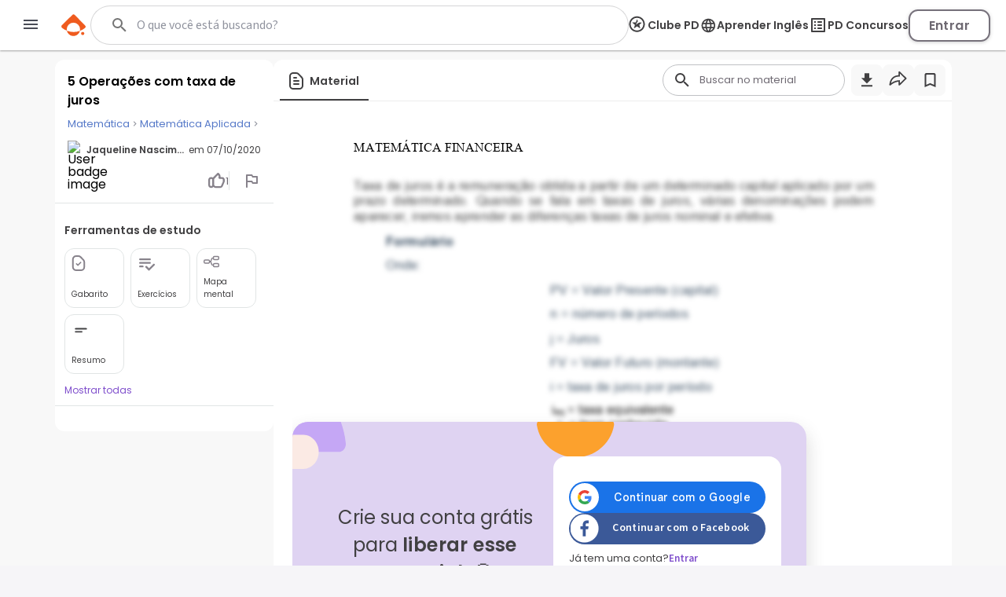

--- FILE ---
content_type: text/html; charset=utf-8
request_url: https://www.passeidireto.com/arquivo/83520945/5-operacoes-com-taxa-de-juros
body_size: 113951
content:
<!DOCTYPE html><html lang="pt"><head><meta charSet="utf-8"/><title>Grátis: 5 Operações com taxa de juros - Material Claro e Objetivo em PDF para Estudo Rápido</title><meta name="viewport" content="width=device-width, initial-scale=1"/><meta name="description" content="Veja grátis o arquivo 5 Operações com taxa de juros enviado para a disciplina de Finanças Matemáticas Categoria: Resumo - 83520945"/><meta name="robots" content="noindex"/><meta name="author" content="Jaqueline Nascimento"/><meta property="og:title" content="Grátis: 5 Operações com taxa de juros - Material Claro e Objetivo em PDF para Estudo Rápido"/><meta property="og:description" content="Estude com o material de Finanças Matemáticas compartilhado por Jaqueline Nascimento"/><meta property="og:image" content="https://files.passeidireto.com/Thumbnail/d747afe0-3c07-4075-9163-0872f0ea10b5/520/1.jpg"/><meta property="og:url" content="https://www.passeidireto.com/arquivo/83520945/5-operacoes-com-taxa-de-juros"/><meta property="og:site_name" content="Passei Direto"/><meta property="og:type" content="article"/><script type="application/ld+json">{
 "@context": "https://schema.org",
 "@graph": [
  {
   "@context": "https://schema.org",
   "@type": "Product",
   "name": "5 Operações com taxa de juros",
   "description": "Veja grátis o arquivo 5 Operações com taxa de juros enviado para a disciplina de Finanças Matemáticas Categoria: Resumo - 83520945",
   "aggregateRating": {
    "@type": "AggregateRating",
    "ratingValue": 5,
    "bestRating": 5,
    "ratingCount": 1
   }
  },
  {
   "@type": "CreativeWork",
   "name": "5 Operações com taxa de juros",
   "description": "Veja grátis o arquivo 5 Operações com taxa de juros enviado para a disciplina de Finanças Matemáticas Categoria: Resumo - 83520945",
   "inLanguage": "pt-BR",
   "headline": "5 Operações com taxa de juros",
   "datePublished": "2020-10-07T00:10:02.795Z",
   "dateModified": "2020-10-07T00:10:02.795Z",
   "mainEntityOfPage": {
    "@type": "WebPage",
    "@id": "https://www.passeidireto.com/arquivo/83520945/5-operacoes-com-taxa-de-juros",
    "name": "5 Operações com taxa de juros",
    "description": "Veja grátis o arquivo 5 Operações com taxa de juros enviado para a disciplina de Finanças Matemáticas Categoria: Resumo - 83520945"
   },
   "isAccessibleForFree": "False",
   "hasPart": {
    "@type": "WebPageElement",
    "isAccessibleForFree": "False",
    "cssSelector": ".paywall"
   },
   "author": {
    "@type": "Person",
    "name": "Jaqueline Nascimento"
   },
   "audience": {
    "@type": "Audience",
    "audienceType": "Student"
   }
  },
  {
   "@context": "https://schema.org",
   "@type": "BreadcrumbList",
   "itemListElement": [
    {
     "@type": "ListItem",
     "position": 1,
     "name": "Matemática",
     "alternateName": "Matemática",
     "item": {
      "@type": "WebPage",
      "id": "https://www.passeidireto.com/disciplina/matematica"
     }
    },
    {
     "@type": "ListItem",
     "position": 2,
     "name": "Matemática Aplicada",
     "alternateName": "Matemática Aplicada",
     "item": {
      "@type": "WebPage",
      "id": "https://www.passeidireto.com/disciplina/matematica-aplicada"
     }
    },
    {
     "@type": "ListItem",
     "position": 3,
     "name": "Finanças Matemáticas",
     "alternateName": null,
     "item": {
      "@type": "WebPage",
      "id": "https://www.passeidireto.com/disciplina/null"
     }
    }
   ]
  }
 ]
}</script><link href="/nextjs/1.365.490/_next/static/images/favicon-57-opt.png" rel="icon" sizes="57x57"/><link href="/nextjs/1.365.490/_next/static/images/favicon-76-opt.png" rel="icon" sizes="76x76"/><link href="/nextjs/1.365.490/_next/static/images/favicon-96-opt.png" rel="icon" sizes="96x96"/><link href="/nextjs/1.365.490/_next/static/images/favicon-128-opt.png" rel="icon" sizes="128x128"/><link href="/nextjs/1.365.490/_next/static/images/favicon-180-opt.png" rel="shortcut icon" sizes="180x180"/><link href="/nextjs/1.365.490/_next/static/images/favicon-180-opt.png" rel="apple-touch-icon" sizes="180x180"/><link rel="preload" href="https://files.passeidireto.com/d747afe0-3c07-4075-9163-0872f0ea10b5/bg1.png" as="image"/><meta name="next-head-count" content="20"/><link rel="preconnect" href="https://resources.passeidireto.com" crossorigin="anonymous"/><link rel="manifest" href="/manifest.json"/><link data-next-font="size-adjust" rel="preconnect" href="/" crossorigin="anonymous"/><script type="speculationrules" data-testid="speculation-files" data-nscript="beforeInteractive">{"prerender":[{"where":{"href_matches":"/arquivo/*"},"eagerness":"moderate"},{"where":{"href_matches":"/pergunta/*"},"eagerness":"moderate"},{"where":{"href_matches":"/video/*"},"eagerness":"moderate"},{"where":{"href_matches":"/perfil/*"},"eagerness":"moderate"},{"where":{"href_matches":"/disciplina/*"},"eagerness":"moderate"},{"where":{"href_matches":"/lista/*"},"eagerness":"moderate"},{"where":{"href_matches":"/perguntas-respostas"},"eagerness":"moderate"},{"where":{"href_matches":"/enviar-material"},"eagerness":"moderate"},{"where":{"href_matches":"/pd-capacita"},"eagerness":"moderate"},{"where":{"href_matches":"/"},"eagerness":"moderate"}]}</script><link rel="preload" href="/nextjs/1.365.490/_next/static/css/02a82659814f5291.css" as="style"/><link rel="stylesheet" href="/nextjs/1.365.490/_next/static/css/02a82659814f5291.css" data-n-g=""/><link rel="preload" href="/nextjs/1.365.490/_next/static/css/a23dc3c6d79d6fc8.css" as="style"/><link rel="stylesheet" href="/nextjs/1.365.490/_next/static/css/a23dc3c6d79d6fc8.css" data-n-p=""/><link rel="preload" href="/nextjs/1.365.490/_next/static/css/306c249ecba94851.css" as="style"/><link rel="stylesheet" href="/nextjs/1.365.490/_next/static/css/306c249ecba94851.css" data-n-p=""/><link rel="preload" href="/nextjs/1.365.490/_next/static/css/035b0185736deafa.css" as="style"/><link rel="stylesheet" href="/nextjs/1.365.490/_next/static/css/035b0185736deafa.css" data-n-p=""/><link rel="preload" href="/nextjs/1.365.490/_next/static/css/4062200893e1a984.css" as="style"/><link rel="stylesheet" href="/nextjs/1.365.490/_next/static/css/4062200893e1a984.css" data-n-p=""/><link rel="preload" href="/nextjs/1.365.490/_next/static/css/154587b060376eef.css" as="style"/><link rel="stylesheet" href="/nextjs/1.365.490/_next/static/css/154587b060376eef.css" data-n-p=""/><link rel="preload" href="/nextjs/1.365.490/_next/static/css/ed73b6afa0fba5ab.css" as="style"/><link rel="stylesheet" href="/nextjs/1.365.490/_next/static/css/ed73b6afa0fba5ab.css" data-n-p=""/><link rel="preload" href="/nextjs/1.365.490/_next/static/css/3171c220d1f339a2.css" as="style"/><link rel="stylesheet" href="/nextjs/1.365.490/_next/static/css/3171c220d1f339a2.css" data-n-p=""/><noscript data-n-css=""></noscript><script defer="" nomodule="" src="/nextjs/1.365.490/_next/static/chunks/polyfills-42372ed130431b0a.js"></script><script src="/nextjs/1.365.490/_next/static/chunks/webpack-8dfe01726d7c2a38.js" defer=""></script><script src="/nextjs/1.365.490/_next/static/chunks/framework-e9dc70a80569198b.js" defer=""></script><script src="/nextjs/1.365.490/_next/static/chunks/main-e7e3d7dcb528592f.js" defer=""></script><script src="/nextjs/1.365.490/_next/static/chunks/pages/_app-efd2a770ad8c5fb6.js" defer=""></script><script src="/nextjs/1.365.490/_next/static/chunks/1483-9b408ea117ed03e4.js" defer=""></script><script src="/nextjs/1.365.490/_next/static/chunks/7204-5d48b3d595e2591a.js" defer=""></script><script src="/nextjs/1.365.490/_next/static/chunks/1106-3cd3e5435e01dab5.js" defer=""></script><script src="/nextjs/1.365.490/_next/static/chunks/4220-b68dc657bdb21129.js" defer=""></script><script src="/nextjs/1.365.490/_next/static/chunks/5673-1da1bc82805f5bf9.js" defer=""></script><script src="/nextjs/1.365.490/_next/static/chunks/1963-c913d5daf4ad8c68.js" defer=""></script><script src="/nextjs/1.365.490/_next/static/chunks/2175-80f298242b4074e4.js" defer=""></script><script src="/nextjs/1.365.490/_next/static/chunks/3346-d1338a4834117066.js" defer=""></script><script src="/nextjs/1.365.490/_next/static/chunks/6802-4a758bc386696876.js" defer=""></script><script src="/nextjs/1.365.490/_next/static/chunks/3560-14f896b147d94206.js" defer=""></script><script src="/nextjs/1.365.490/_next/static/chunks/4739-56e66d34dfbbf531.js" defer=""></script><script src="/nextjs/1.365.490/_next/static/chunks/3599-3b7622b251b66963.js" defer=""></script><script src="/nextjs/1.365.490/_next/static/chunks/6786-92385d591669f750.js" defer=""></script><script src="/nextjs/1.365.490/_next/static/chunks/7474-914265893fe1f671.js" defer=""></script><script src="/nextjs/1.365.490/_next/static/chunks/9293-9e50fc086a71433d.js" defer=""></script><script src="/nextjs/1.365.490/_next/static/chunks/1137-8d6675b77ce5be34.js" defer=""></script><script src="/nextjs/1.365.490/_next/static/chunks/4875-7ec460df035f34c5.js" defer=""></script><script src="/nextjs/1.365.490/_next/static/chunks/pages/arquivo/%5Bid%5D/%5Balias%5D-88ce26b8f5c5c529.js" defer=""></script><script src="/nextjs/1.365.490/_next/static/2sz0FAg6z2U8SyTqy5F7o/_buildManifest.js" defer=""></script><script src="/nextjs/1.365.490/_next/static/2sz0FAg6z2U8SyTqy5F7o/_ssgManifest.js" defer=""></script><style id="__jsx-ebce46f21daff259">.pf{position:relative;background-color:transparent;overflow:hidden;border:0;text-align:center}.pc{position:absolute;border:0;padding:0;margin:0;top:0;left:0;width:100%;height:100%;overflow:hidden;display:block;-webkit-transform-origin:0 0;-moz-transform-origin:0 0;-ms-transform-origin:0 0;-o-transform-origin:0 0;transform-origin:0 0}.pc.opened{display:block}.bf{position:absolute;border:0;margin:0;top:0;bottom:0;width:100%;height:100%;-webkit-user-select:none;-moz-user-select:none;-ms-user-select:none;user-select:none}.bi{position:absolute;border:0;margin:0;-webkit-user-select:none;-moz-user-select:none;-ms-user-select:none;user-select:none}@media print{.pf{display:none}}.c{position:absolute;border:0;padding:0;margin:0;overflow:hidden;display:block}.t{position:absolute;white-space:pre;font-size:1px;-webkit-transform-origin:0 100%;-moz-transform-origin:0 100%;-ms-transform-origin:0 100%;-o-transform-origin:0 100%;transform-origin:0 100%;unicode-bidi:bidi-override;-moz-font-feature-settings:"liga"0}.t:after{content:""}.t:before{content:"";display:inline-block}.t span{position:relative;unicode-bidi:bidi-override}.blank{display:inline-block;color:transparent;z-index:0}.pi{display:none}.d{position:absolute;-webkit-transform-origin:0 100%;-moz-transform-origin:0 100%;-ms-transform-origin:0 100%;-o-transform-origin:0 100%;transform-origin:0 100%}.it{border:0;background-color:transparent}</style></head><body class="PD-SSR"><div id="__next"><div class="Layout_layout__ROhqg FilePageContent_layout__75DH3"><header class="Header_new-variant__tCkZb Header_header__2e2Dy"><div class="Header_header-content__lVHB4"><section><button class="Header_sidebar-button__oZZge"><svg role="img" aria-label="barra de navegação" class="NavbarIcon_pd-navbar-icon__Qt1Gv" width="24" height="24" viewBox="0 0 24 24" xmlns="http://www.w3.org/2000/svg"><path fill-rule="evenodd" clip-rule="evenodd" d="M3 18H21V16H3V18ZM3 13H21V11H3V13ZM3 6V8H21V6H3Z"></path></svg></button></section><section class="Header_pd-logo__U4BjA"><a href="/"><div class="PDLogo_container__vs0DV PDLogo_isGlobalNavigation__w2LMZ"><svg xmlns="http://www.w3.org/2000/svg" width="32" height="28" fill="none"><title>Logo Passei Direto</title><path fill="#EF5B1F" d="M30.164 14.344 17.258 1.133a2.318 2.318 0 0 0-3.27-.038L.775 14c-.992.967-.91 2.596.16 3.474a23.162 23.162 0 0 0 6.179 3.609 8.409 8.409 0 0 1-.191-1.846 8.48 8.48 0 0 1 8.584-8.38 8.48 8.48 0 0 1 8.381 8.584 8.318 8.318 0 0 1-.235 1.839 23.118 23.118 0 0 0 6.262-3.462 2.337 2.337 0 0 0 .241-3.468l.007-.006Z"></path><path fill="#EF5B1F" d="M7.12 21.076c.796 3.806 4.144 6.688 8.19 6.74 4.054.044 7.46-2.756 8.35-6.543a23.29 23.29 0 0 1-16.54-.197ZM27.243 22.616c1.113.013 2.01.93 1.998 2.043a2.023 2.023 0 0 1-2.043 1.998 2.023 2.023 0 0 1-1.998-2.042 2.023 2.023 0 0 1 2.043-1.999Z"></path></svg><svg class="PDLogo_text__spqy3" xmlns="http://www.w3.org/2000/svg" width="163" height="24" fill="none" data-testid="logo-passei-direto"><g fill="#EF5B1F" clip-path="url(#a)"><path d="M80.072 3.43a1.339 1.339 0 0 1-.417-1.005c0-.404.139-.732.423-1.004a1.443 1.443 0 0 1 1.054-.398c.424.006.771.133 1.055.404.278.272.417.6.417 1.005 0 .404-.139.732-.423 1.004a1.444 1.444 0 0 1-1.055.398c-.423-.007-.77-.133-1.055-.405ZM80.159 5.372l-.02 14.412 1.87.003.02-14.413-1.87-.002ZM4.352 5.394c1.004-.65 2.204-.973 3.587-.967 1.314 0 2.501.31 3.556.922 1.055.613 1.882 1.485 2.476 2.615.593 1.13.89 2.438.89 3.935 0 1.497-.303 2.81-.897 3.947-.6 1.137-1.427 2.015-2.482 2.634-1.06.619-2.248.928-3.562.928-1.37 0-2.558-.328-3.575-.979-1.01-.65-1.75-1.465-2.21-2.444l-.013 7.522H.284L.31 4.623c1.017 0 1.838.827 1.838 1.844v1.358c.461-.979 1.194-1.787 2.205-2.438v.007Zm7.913 3.366c-.467-.878-1.111-1.554-1.932-2.015-.815-.46-1.744-.695-2.773-.695-1.03 0-1.907.24-2.735.714-.827.48-1.484 1.162-1.964 2.053-.48.89-.72 1.92-.726 3.095 0 1.174.24 2.204.713 3.094.48.89 1.131 1.573 1.958 2.053.828.48 1.737.72 2.735.726.998.007 1.958-.233 2.773-.7.82-.468 1.465-1.157 1.939-2.053.473-.897.707-1.94.713-3.133.007-1.194-.233-2.255-.7-3.133V8.76ZM18.398 8.533c.6-1.13 1.427-1.996 2.482-2.609 1.061-.612 2.255-.916 3.587-.916 1.333 0 2.584.322 3.588.967 1.004.644 1.724 1.459 2.172 2.457V7.099c0-1.03.84-1.863 1.87-1.863l-.02 14.558h-1.869v-3.228c-.46.998-1.2 1.82-2.204 2.463-1.004.651-2.204.973-3.587.967-1.314 0-2.501-.316-3.556-.941-1.055-.625-1.882-1.503-2.476-2.647-.593-1.136-.89-2.456-.89-3.947 0-1.49.303-2.804.897-3.935l.006.007Zm11.11.884c-.48-.89-1.131-1.573-1.959-2.053a5.414 5.414 0 0 0-2.734-.726c-.998-.006-1.958.227-2.773.688-.82.461-1.465 1.13-1.939 2.009-.474.878-.707 1.926-.713 3.132-.007 1.207.233 2.236.7 3.133.468.897 1.112 1.585 1.933 2.053.815.473 1.743.707 2.773.707.998 0 1.907-.24 2.735-.714.827-.48 1.484-1.162 1.964-2.052.48-.89.72-1.92.726-3.095.006-1.175-.24-2.204-.714-3.095v.013ZM37.263 18.827c-1.055-.777-1.648-1.831-1.768-3.164h1.92c.088.821.473 1.484 1.156 1.99.682.505 1.604.764 2.76.764 1.01 0 1.806-.24 2.387-.714.58-.48.865-1.073.871-1.787 0-.5-.157-.91-.48-1.226a3.554 3.554 0 0 0-1.212-.764c-.486-.19-1.15-.385-1.983-.6-1.087-.284-1.965-.568-2.64-.859a4.444 4.444 0 0 1-1.718-1.27c-.468-.561-.708-1.313-.701-2.254 0-.714.215-1.37.644-1.97.43-.607 1.03-1.08 1.813-1.44.783-.354 1.673-.53 2.665-.53 1.566 0 2.823.397 3.783 1.193.96.79 1.472 1.882 1.541 3.271h-1.87c-.05-.852-.385-1.547-.997-2.071-.613-.524-1.453-.79-2.52-.79-.941 0-1.706.221-2.293.663-.587.443-.884.992-.884 1.655 0 .569.17 1.036.518 1.402.347.367.777.65 1.294.853.518.208 1.207.436 2.078.682 1.049.284 1.883.562 2.508.827a4.31 4.31 0 0 1 1.598 1.175c.442.518.675 1.2.688 2.053 0 .783-.215 1.478-.644 2.09-.43.613-1.023 1.1-1.788 1.453-.764.354-1.642.53-2.64.53-1.673 0-3.037-.391-4.092-1.168l.006.006ZM50.867 18.827c-1.054-.777-1.648-1.831-1.768-3.164h1.92c.088.821.474 1.484 1.156 1.99.682.505 1.604.764 2.76.764 1.01 0 1.806-.24 2.387-.714.581-.48.865-1.073.872-1.787 0-.5-.158-.91-.48-1.226a3.554 3.554 0 0 0-1.213-.764c-.486-.19-1.15-.385-1.983-.6-1.086-.284-1.964-.568-2.64-.859a4.444 4.444 0 0 1-1.718-1.27c-.467-.561-.707-1.313-.701-2.254 0-.714.215-1.37.644-1.97.43-.607 1.03-1.08 1.813-1.44.783-.354 1.674-.53 2.665-.53 1.566 0 2.823.397 3.783 1.193.96.79 1.472 1.882 1.541 3.271h-1.87c-.05-.852-.384-1.547-.997-2.071-.613-.524-1.453-.79-2.52-.79-.941 0-1.705.221-2.293.663-.587.443-.884.992-.884 1.655 0 .569.17 1.036.518 1.402.347.367.777.65 1.295.853.518.208 1.206.436 2.078.682 1.048.284 1.882.562 2.507.827a4.31 4.31 0 0 1 1.598 1.175c.442.518.676 1.2.688 2.053 0 .783-.215 1.478-.644 2.09-.43.613-1.023 1.1-1.787 1.453-.764.354-1.642.53-2.64.53-1.674 0-3.038-.391-4.093-1.168l.006.006ZM76.674 13.232l-12.082-.02c.05 1.106.315 2.047.795 2.83a4.715 4.715 0 0 0 1.889 1.775c.783.398 1.636.6 2.558.606 1.206 0 2.23-.29 3.056-.878a4.129 4.129 0 0 0 1.643-2.368h1.97a6.158 6.158 0 0 1-2.286 3.48c-1.169.897-2.627 1.345-4.39 1.339-1.37 0-2.595-.31-3.675-.922-1.087-.613-1.933-1.485-2.546-2.615-.612-1.13-.916-2.45-.916-3.96 0-1.51.304-2.836.91-3.973.606-1.137 1.453-2.008 2.539-2.608 1.086-.6 2.318-.903 3.707-.903 1.39 0 2.602.303 3.638.91a6.224 6.224 0 0 1 2.394 2.443c.556 1.024.84 2.16.834 3.398 0 .638-.02 1.13-.057 1.466h.019Zm-2.489-4.295a4.418 4.418 0 0 0-1.85-1.737 5.639 5.639 0 0 0-2.558-.587c-1.39 0-2.57.442-3.55 1.326-.979.89-1.522 2.141-1.63 3.758l10.239.013c.019-1.087-.196-2.009-.65-2.773ZM104.595 3.31a1.705 1.705 0 0 1-.531-1.276c0-.506.177-.935.537-1.276.354-.341.802-.512 1.345-.512.543 0 .985.17 1.339.512.354.34.537.77.531 1.276-.007.505-.177.934-.537 1.275-.36.341-.802.512-1.346.512-.543 0-.985-.17-1.338-.512ZM104.055 5.187l-.021 14.596 3.732.005.022-14.596-3.733-.005ZM117.069 5.47c.777-.443 1.662-.664 2.653-.664v3.922h-.991c-1.175 0-2.059.272-2.653.821-.594.55-.897 1.51-.897 2.88l-.013 7.358h-3.732l.019-14.779h3.732v2.3a5.248 5.248 0 0 1 1.882-1.839ZM151.257 19.061a6.703 6.703 0 0 1-2.634-2.64c-.638-1.137-.954-2.45-.954-3.935 0-1.484.329-2.798.992-3.934a6.827 6.827 0 0 1 2.691-2.634c1.136-.62 2.406-.929 3.802-.929 1.395 0 2.665.316 3.802.935a6.829 6.829 0 0 1 2.684 2.64c.657 1.137.979 2.45.979 3.935 0 1.484-.341 2.798-1.017 3.935a7.008 7.008 0 0 1-2.728 2.633c-1.143.62-2.426.929-3.847.929-1.402 0-2.659-.316-3.776-.935h.006Zm5.659-2.747c.587-.322 1.055-.809 1.402-1.453s.524-1.434.53-2.362c0-1.383-.36-2.444-1.086-3.19-.726-.745-1.61-1.117-2.659-1.117-1.048 0-1.926.366-2.64 1.111-.707.745-1.067 1.806-1.067 3.183 0 1.377.341 2.444 1.029 3.19.689.745 1.56 1.118 2.609 1.118.663 0 1.288-.158 1.875-.48h.007ZM96.606 1.497v5.545c-.524-.695-1.212-1.25-2.084-1.667a6.298 6.298 0 0 0-2.747-.632c-1.263 0-2.413.31-3.442.928-1.03.62-1.845 1.51-2.445 2.666-.6 1.156-.896 2.476-.896 3.972 0 1.51.296 2.849.89 4.017.594 1.169 1.408 2.072 2.438 2.71 1.03.644 2.166.96 3.41.966 1.1 0 2.072-.221 2.906-.663.834-.442 1.484-1.03 1.951-1.756.057-.088.127-.215.203-.36a3.79 3.79 0 0 0 3.581 2.577v-4.554l.025-13.737h-3.79v-.012Zm-.524 13.212a3.764 3.764 0 0 1-1.44 1.49 3.853 3.853 0 0 1-1.945.519 3.586 3.586 0 0 1-1.907-.537c-.594-.354-1.074-.865-1.44-1.535-.367-.67-.544-1.446-.544-2.337 0-.89.184-1.654.55-2.305.366-.65.84-1.143 1.427-1.478a3.808 3.808 0 0 1 1.92-.505c.695 0 1.34.177 1.945.524.607.348 1.08.846 1.44 1.497.285.518.449 1.124.506 1.806v1.055c-.057.682-.228 1.288-.512 1.806ZM135.973 12.568c0-4.017-2.602-8.084-7.598-8.09-4.339 0-7.611 3.353-7.617 7.806 0 4.636 3.29 7.996 7.831 8.002 4.251 0 6.512-2.911 6.992-4.882l.032-.139-2.83-.316-.082-.012-.038.075c-.284.531-1.434 2.274-4.036 2.268-2.602-.006-4.389-1.541-4.541-3.846l11.887.012v-.89.012Zm-7.605-5.097c2.59 0 4.074 1.782 4.238 3.575l-8.52-.012c.19-2.078 1.965-3.569 4.282-3.563ZM143.179 9.152v6.056c-.006.5.114.86.354 1.087.24.22.644.334 1.219.334h1.736v3.158h-2.355c-3.158-.006-4.731-1.54-4.731-4.61V9.145h-1.756V6.07h1.769V.903h3.777V6.07h3.309v3.076h-3.322v.007Z"></path></g><defs><clipPath id="a"><path fill="#fff" d="M0 0h162.947v24H0z"></path></clipPath></defs></svg></div></a></section><section data-testid="header-slot" class="Header_slot__ljjxx"><div class="SearchBox_search-box-container__g5D4i" data-testid="desktop-search"><div class="SearchBox_pd-search-box__SQ54i"><div data-testid="search-content-list" class="SearchBox_search-content-list__xfkGG"></div><form class="SearchBox_search-box-form__vtaQI" action="#" data-testid="search-form"><input class="SearchBox_search-box-input__3WjOr" type="search" aria-label="Buscar" name="search" autoComplete="off" value=""/><svg class="SearchBox_search-icon__a7I2c SearchIcon_pd-search-icon__oczOC" width="32" height="32" viewBox="0 0 24 24" data-testid="pd-search-icon"><title>Buscar</title><path d="M9.5,3A6.5,6.5 0 0,1 16,9.5C16,11.11 15.41,12.59 14.44,13.73L14.71,14H15.5L20.5,19L19,20.5L14,15.5V14.71L13.73,14.44C12.59,15.41 11.11,16 9.5,16A6.5,6.5 0 0,1 3,9.5A6.5,6.5 0 0,1 9.5,3M9.5,5C7,5 5,7 5,9.5C5,12 7,14 9.5,14C12,14 14,12 14,9.5C14,7 12,5 9.5,5Z"></path></svg></form></div></div><button class="SearchBox_search-box-button__Vomvz" data-testid="mobile-search-button"><svg class="SearchBox_search-icon-mobile__jvbnh SearchIcon_pd-search-icon__oczOC" width="32" height="32" viewBox="0 0 24 24" data-testid="pd-search-icon"><title>Buscar</title><path d="M9.5,3A6.5,6.5 0 0,1 16,9.5C16,11.11 15.41,12.59 14.44,13.73L14.71,14H15.5L20.5,19L19,20.5L14,15.5V14.71L13.73,14.44C12.59,15.41 11.11,16 9.5,16A6.5,6.5 0 0,1 3,9.5A6.5,6.5 0 0,1 9.5,3M9.5,5C7,5 5,7 5,9.5C5,12 7,14 9.5,14C12,14 14,12 14,9.5C14,7 12,5 9.5,5Z"></path></svg></button></section><section class="Header_right-side__jrzsi"><div class="Header_show-only-desktop__j6RNc Tooltip_tooltip-wrapper__aPHnm" role="tooltip" data-testid="pd-tooltip"><button class="PagesHeaderButton_button__rZojZ" data-testid="pd-clube-pd"><svg xmlns="http://www.w3.org/2000/svg" role="img" width="24" height="24" fill="none" data-testid="pd-club-pd-icon"><g fill="#87828B" stroke-width="0"><path d="m16.539 8.75-.092-.11-2.75-.022c-2.651.866-4.39 3.03-4.39 3.03.18-1.635 1.308-3.296 2.365-4.524l-.947-2.414c-.092-.078-.207-.065-.282.027L8.947 8.59c-.532.118-4.139-.097-4.328.072-.044.039-.082.155-.067.215.041.157 1.612 1.372 1.868 1.587.48.402.96.808 1.418 1.235L6.6 15.892c.005.11.111.184.217.173l3.761-2.49c.09-.009.242.11.325.159 1.077.649 2.248 1.72 3.33 2.271.27.14.449.122.394-.241l-1.27-4.067L16.54 8.93v-.18Z"></path><path d="M18.625 10.75a8.125 8.125 0 1 0-8.125 8.125v1.875c-5.523 0-10-4.477-10-10s4.477-10 10-10 10 4.477 10 10-4.477 10-10 10v-1.875a8.125 8.125 0 0 0 8.125-8.125Z"></path></g></svg><span>Clube PD</span></button></div><div class="Header_pd-english-button__hJ16X Header_show-only-desktop__j6RNc"><div class="Header_show-only-desktop__j6RNc Tooltip_tooltip-wrapper__aPHnm" role="tooltip" data-testid="pd-tooltip"><button class="PagesHeaderButton_button__rZojZ" data-testid="pd-pd-ingles"><svg width="22" height="21" viewBox="0 0 22 21" fill="#DFD3F2" xmlns="http://www.w3.org/2000/svg" data-test-id="pd-english-icon"><g clip-path="url(#clip0_30_7113)"><path d="M11.3422 1.75049C16.1722 1.75049 20.0835 5.67049 20.0835 10.5005C20.0835 15.3305 16.1722 19.2505 11.3422 19.2505C6.50349 19.2505 2.58349 15.3305 2.58349 10.5005C2.58349 5.67049 6.50349 1.75049 11.3422 1.75049ZM5.27849 7.00049H7.85974C8.13974 5.90674 8.54224 4.85674 9.06724 3.88549C7.45724 4.43674 6.11849 5.55674 5.27849 7.00049ZM11.3335 3.53549C10.6072 4.58549 10.0385 5.74924 9.66224 7.00049H13.0047C12.6285 5.74924 12.0597 4.58549 11.3335 3.53549ZM18.106 12.2505C18.246 11.6905 18.3335 11.1042 18.3335 10.5005C18.3335 9.89674 18.246 9.31049 18.106 8.75049H15.1485C15.2185 9.32799 15.271 9.90549 15.271 10.5005C15.271 11.0955 15.2185 11.673 15.1485 12.2505H18.106ZM17.3885 14.0005H14.8072C14.5272 15.0942 14.1247 16.1442 13.5997 17.1155C15.2097 16.5642 16.5485 15.453 17.3885 14.0005ZM14.8072 7.00049H17.3885C16.5485 5.54799 15.2097 4.43674 13.5997 3.88549C14.1247 4.85674 14.5272 5.90674 14.8072 7.00049ZM11.3335 17.4655C12.0597 16.4155 12.6285 15.2517 13.0047 14.0005H9.66224C10.0385 15.2517 10.6072 16.4155 11.3335 17.4655ZM9.28599 12.2505H13.381C13.4597 11.673 13.521 11.0955 13.521 10.5005C13.521 9.90549 13.4597 9.31924 13.381 8.75049H9.28599C9.20724 9.31924 9.14599 9.90549 9.14599 10.5005C9.14599 11.0955 9.20724 11.673 9.28599 12.2505ZM9.06724 17.1155C8.54224 16.1442 8.13974 15.0942 7.85974 14.0005H5.27849C6.11849 15.4442 7.45724 16.5642 9.06724 17.1155ZM7.51849 12.2505C7.44849 11.673 7.39599 11.0955 7.39599 10.5005C7.39599 9.90549 7.44849 9.32799 7.51849 8.75049H4.56099C4.42099 9.31049 4.33349 9.89674 4.33349 10.5005C4.33349 11.1042 4.42099 11.6905 4.56099 12.2505H7.51849Z"></path></g><defs><clipPath id="clip0_30_7113"><rect width="21" height="21" fill="white" transform="matrix(-1 0 0 1 21.8335 0.000488281)"></rect></clipPath></defs></svg><span>Aprender Inglês</span></button></div></div><div class="Header_show-only-desktop__j6RNc Tooltip_tooltip-wrapper__aPHnm" role="tooltip" data-testid="pd-tooltip"><button class="PagesHeaderButton_button__rZojZ" data-testid="pd-pd-concursos"><svg data-v-9509519c="" xmlns="http://www.w3.org/2000/svg" width="24" height="24" viewBox="0 0 24 24" fill="none" data-test-id="pd-concursos-icon"><g clip-path="url(#clip0_122_1785)"><path d="M12 9H16C16.55 9 17 8.55 17 8C17 7.45 16.55 7 16 7H12C11.45 7 11 7.45 11 8C11 8.55 11.45 9 12 9ZM12 13H16C16.55 13 17 12.55 17 12C17 11.45 16.55 11 16 11H12C11.45 11 11 11.45 11 12C11 12.55 11.45 13 12 13ZM12 17H16C16.55 17 17 16.55 17 16C17 15.45 16.55 15 16 15H12C11.45 15 11 15.45 11 16C11 16.55 11.45 17 12 17ZM7 7H9V9H7V7ZM7 11H9V13H7V11ZM7 15H9V17H7V15ZM20 3H4C3.45 3 3 3.45 3 4V20C3 20.55 3.45 21 4 21H20C20.55 21 21 20.55 21 20V4C21 3.45 20.55 3 20 3ZM19 19H5V5H19V19Z" fill="#87828B"></path></g><defs><clipPath id="clip0_122_1785"><rect width="24" height="24" fill="white"></rect></clipPath></defs></svg><span>PD Concursos</span></button></div><button class="UploadButton_upload-button__D16lX Header_hide-when-desktop__MxUVx" data-testid="upload-material"><img src="/nextjs/1.365.490/_next/static/images/upload-icon-opt.svg" alt="Enviar material"/><span class="UploadButton_upload-text__rnBt3">Enviar material</span></button><button class="LoginButton_login-btn__Hv9Un Header_knowledge-journey__S9Ieo Header_button-when-GlobalNavigation__vvDMS">Entrar</button></section></div></header><div data-testid="content" class="Layout_content__Zc4_9 Layout_full-screen__5zvvB"><div class="FilePageContent_file-container__cLdDM"><div class="FilePageContent_file-container__wrapper__6FH6M"><div class="FilePageContent_file-container__aside___8rCP"><div class="FileInfobar_infobar-container__QvOH4"><div class="FileInfobar_infobar-content__0n_zo"><div class="FileInfobar_infobar-description__P7lFQ"><div class="FileInfobar_infobar-description-top__XbYvx"><div data-testid="infobar-title" class="FileInfobarTitle_infobar-header-top__py0VG"><div class="FileInfobarTitle_infobar-title__m2by4"><h1>5 Operações com taxa de juros</h1></div><div class="FileInfobarTitle_infobar-metadata__NRkXe"><div class="ViewerMaterialMetadata_viewer-material-metadata__T9ajO FileInfobarTitle_infobar-metadata-responsive__zsKc8"><nav aria-label="Breadcrumb" class="TopicBreadcrumb_topic-breadcrumb__Vzn9G"><ol><li class="TopicBreadcrumb_card-topic-item__BpXrE"><a class="TopicBreadcrumb_card-topic-link__pbtsy TopicBreadcrumb_new-viewer__i_mzr pd-button-primary-transparent" href="/disciplina/matematica"><h4 class="TopicBreadcrumb_card-topic-name__ePyWN">Matemática</h4></a></li><img class="TopicBreadcrumb_breadcrumb-separator__comVA" src="/nextjs/1.365.490/_next/static/images/breadcrumb-separator-opt.svg" alt="breadcrumb-separator"/><li class="TopicBreadcrumb_card-topic-item__BpXrE"><a class="TopicBreadcrumb_card-topic-link__pbtsy TopicBreadcrumb_new-viewer__i_mzr pd-button-primary-transparent" href="/disciplina/matematica-aplicada"><h4 class="TopicBreadcrumb_card-topic-name__ePyWN">Matemática Aplicada</h4></a></li><img class="TopicBreadcrumb_breadcrumb-separator__comVA" src="/nextjs/1.365.490/_next/static/images/breadcrumb-separator-opt.svg" alt="breadcrumb-separator"/><li class="TopicBreadcrumb_card-topic-item__BpXrE"><a class="TopicBreadcrumb_card-topic-link__pbtsy TopicBreadcrumb_new-viewer__i_mzr pd-button-primary-transparent"><h4 class="TopicBreadcrumb_card-topic-name__ePyWN">Finanças Matemáticas</h4></a></li></ol></nav><span class="ViewerMaterialMetadata_institution-separator__bAMQS FileInfobarTitle_infobar-metadata-separator__rmgdJ"><img class="ViewerMaterialMetadata_breadcrumb-separator___0Hd6" src="/nextjs/1.365.490/_next/static/images/breadcrumb-separator-opt.svg" alt="breadcrumb-separator"/></span><h4 class="Institution_card-institution__928EN Institution_new-viewer__1BIMn" data-testid="institution-name">UNIFAVIP</h4></div></div></div></div></div><div class="FileInfobar_bottom-infobar__LI0sc"><a href="/perfil/738905-jaqueline-nascimento" class="MaterialInfobarAuthor_infobar-author__VxDcG" data-testid="infobar-author"><div class="MaterialInfobarAuthor_author-wrapper__61_Js"><img src="https://images.passeidireto.com/user_picture/76390370/picture/3470d830-7176-4261-9016-2231c25e02f1/picture.small" alt="User badge image" class="MaterialInfobarAuthor_author-image__9rn9y Image_pd-image__ckcpS" width="24" height="24"/><div class="MaterialInfobarAuthor_author-name__e8_4t"><span>Jaqueline Nascimento</span></div></div><p class="MaterialInfobarAuthor_upload-date__JTR5E"> em <time data-testid="time-element" dateTime="2020-10-07T00:10:02.795Z">07/10/2020</time></p></a><div class="FileInfobar_infobar-actions__EW3De"><div class="FileInfobar_interaction-infobar__6neQN InteractionBar_interaction-bar-wrapper__o_D63"><div class="Tooltip_tooltip-wrapper__aPHnm" role="tooltip" data-testid="pd-tooltip"><button class="InteractionBar_button-wrapper__ztCr_" data-testid="positive-evaluation-button"><svg xmlns="http://www.w3.org/2000/svg" viewBox="0 0 24 24" width="24" height="24" data-testid="like-icon" class="LikeIcon_pd-like-icon__ZdUij LikeIcon_pd-like-icon__new-color__gC9nZ"><path fill-rule="evenodd" clip-rule="evenodd" d="M22.9 10.3a3.5 3.5 0 0 0-3.5-2.8h-1.2l-.6-.3c-.1-.2-.2-.4-.1-.6v-.7c0-.8-.3-1.6-.9-2.2l-1-1.3c-.4-.3-.8-.4-1.2-.4-.4 0-.8.1-1 .4L8.1 7.8l-.3.3c-.5-.4-1.2-.7-2-.7h-.3C3.5 7.4 2 9 2 11v6.6c0 2 1.6 3.6 3.5 3.6h.4c1 0 2-.5 2.6-1.3.9.8 2 1.3 3.2 1.3h5.6c1.4 0 2.6-.9 3.2-2.2l2.2-5.2c.5-1 .3-3.1.2-3.5Zm-7.6-1.1.8.5.3.1h3c.6 0 1.1.5 1.2 1V13l-2.3 5.2c-.2.5-.6.8-1 .8h-5.6c-1.3 0-2.3-1-2.3-2.3v-6.3c0-.4.2-.7.4-.9l4-4.1.6-.2c.2 0 .4 0 .5.2l.3.5v.3L15 8.3l.3.9Zm-8.2 8.2v-6.3c0-.7-.6-1.3-1.3-1.3h-.2c-.7 0-1.4.6-1.4 1.4v6.2c0 .8.7 1.4 1.4 1.4h.2c.7 0 1.3-.6 1.3-1.4Z"></path></svg><span data-testid="positive-evaluation-count">1</span></button></div><div class="Tooltip_tooltip-wrapper__aPHnm" role="tooltip" data-testid="pd-tooltip"><button class="InteractionBar_button-wrapper__ztCr_" data-testid="comment-button"><svg xmlns="http://www.w3.org/2000/svg" width="24" height="24" viewBox="0 0 24 24" data-testid="comment-icon" class="CommentIcon_pd-comment-icon__uoAsq CommentIcon_pd-comment-icon__new-color__d_Izu"><path fill-rule="evenodd" d="M4.63 15.242L3.042 19.06c-.151.387-.1.824.102 1.16.219.354.607.556 1.029.556l9.162-.034h.067c4.218-.218 7.761-3.398 8.436-7.554.793-4.896-2.564-9.506-7.474-10.296-4.91-.791-9.55 2.557-10.326 7.453a8.841 8.841 0 00.59 4.896zm14.78-2.44c-.49 2.995-3.038 5.3-6.091 5.468l-7.239.034 1.08-2.591c.152-.337.118-.707-.034-1.027a6.352 6.352 0 01-.607-3.937c.557-3.55 3.914-5.972 7.474-5.4a6.5 6.5 0 015.417 7.453z" clip-rule="evenodd"></path><rect width="6" height="2" rx="1" transform="matrix(-1 0 0 1 16 9)"></rect><rect width="6" height="2" rx="1" transform="matrix(-1 0 0 1 16 12)"></rect></svg><span data-testid="comment-count">0</span></button></div></div><div class="InfobarMenu_infobar-report-button__579ol InfobarMenu_hasMobileVersion__iprwt"><button class="ReportButton_report-button__hfjVl ReportButton_file-type__bEor0" data-testid="report-button"><img src="/nextjs/1.365.490/_next/static/images/flag-outline-opt.svg" alt="" width="24" height="24"/><span>Reportar</span></button></div><div class="InfobarMenu_infobar-report-menu__nM6Tg InfobarMenu_hasMobileVersion__iprwt" data-testid="infobar-menu"><button id="toolbar-menu-button-fp3loJdUT7tKwzA77xMbA" data-testid="menu-button"><svg data-testid="more-vertical-icon" class="MoreVerticalIcon_pd-more-vertical-icon__new-style__j3_oi" width="24" height="24" viewBox="0 0 24 18" xmlns="http://www.w3.org/2000/svg"><path fill-rule="evenodd" clip-rule="evenodd" d="M12 5C13.1046 5 14 4.10457 14 3C14 1.89543 13.1046 1 12 1C10.8954 1 10 1.89543 10 3C10 4.10457 10.8954 5 12 5ZM12 7C10.8954 7 10 7.89543 10 9C10 10.1046 10.8954 11 12 11C13.1046 11 14 10.1046 14 9C14 7.89543 13.1046 7 12 7ZM12 13C10.8954 13 10 13.8954 10 15C10 16.1046 10.8954 17 12 17C13.1046 17 14 16.1046 14 15C14 13.8954 13.1046 13 12 13Z"></path></svg></button><div class="InfobarMenu_menu___Ja8A InfobarMenu_menu__closed__N0hQ8"><div class="InfobarMenu_menu-content__OeYcx"><button class="ReportButton_report-button__hfjVl ReportButton_file-type__bEor0" data-testid="report-button"><img src="/nextjs/1.365.490/_next/static/images/flag-outline-opt.svg" alt="" width="24" height="24"/><span>Reportar</span></button></div></div></div></div></div></div></div><div data-testid="file-menu" class="FileMenu_file-menu__NpGVJ FileMenu_file-menu-responsive__YTLDI undefined"><button class="MenuButton_menu-button__Zt7Rp" data-testid="question-button"><img src="/nextjs/1.365.490/_next/static/images/gabarito-opt.svg" alt="" class="Image_pd-image__ckcpS"/><span class="MenuButton_button-label__ikp2E">Gabarito</span></button><button class="MenuButton_menu-button__Zt7Rp" data-testid="exercises-button"><img src="/nextjs/1.365.490/_next/static/images/exercises-opt.svg" alt="" class="Image_pd-image__ckcpS"/><span class="MenuButton_button-label__ikp2E">Exercícios</span></button><button class="MenuButton_menu-button__Zt7Rp" data-testid="mindmap-button"><img src="/nextjs/1.365.490/_next/static/images/mindmap-opt.svg" alt="" class="Image_pd-image__ckcpS"/><span class="MenuButton_button-label__ikp2E">Mapa mental</span></button><button class="MenuButton_menu-button__Zt7Rp" data-testid="summary-button"><img src="/nextjs/1.365.490/_next/static/images/summary-opt.svg" alt="" class="Image_pd-image__ckcpS"/><span class="MenuButton_button-label__ikp2E">Resumo</span></button><button class="MoreOptionsButton_more-options-button__zBChn FileMenu_more-options-menu-item__2lRz1" data-testid="more-options-button"><div class="MoreOptionsButton_more-options-icon__EuZ5I"><img src="/nextjs/1.365.490/_next/static/images/more-tools-opt.svg" alt="" class="MoreOptionsButton_more-options-icon-image__Wrfz_ Image_pd-image__ckcpS"/></div><span class="MoreOptionsButton_more-options-label__C40UH">Mais opções</span></button></div><div class="FileToolbox_file-toolbox__Uj4Tx" data-testid="file-toolbox"><div class="FileToolbox_file-toolbox__menu-section__amg_o" data-testid="file-toolbox-menu-section"><h2 class="FileToolbox_file-toolbox__menu-section-title__IJBy_"><span>Ferramentas de estudo</span></h2><div data-testid="file-menu" class="FileMenu_file-menu__NpGVJ undefined FileToolbox_file-toolbox__menu__TnQWy"><button class="MenuButton_menu-button__Zt7Rp" data-testid="question-button"><img src="/nextjs/1.365.490/_next/static/images/gabarito-opt.svg" alt="" class="Image_pd-image__ckcpS"/><span class="MenuButton_button-label__ikp2E">Gabarito</span></button><button class="MenuButton_menu-button__Zt7Rp" data-testid="exercises-button"><img src="/nextjs/1.365.490/_next/static/images/exercises-opt.svg" alt="" class="Image_pd-image__ckcpS"/><span class="MenuButton_button-label__ikp2E">Exercícios</span></button><button class="MenuButton_menu-button__Zt7Rp" data-testid="mindmap-button"><img src="/nextjs/1.365.490/_next/static/images/mindmap-opt.svg" alt="" class="Image_pd-image__ckcpS"/><span class="MenuButton_button-label__ikp2E">Mapa mental</span></button><button class="MenuButton_menu-button__Zt7Rp" data-testid="summary-button"><img src="/nextjs/1.365.490/_next/static/images/summary-opt.svg" alt="" class="Image_pd-image__ckcpS"/><span class="MenuButton_button-label__ikp2E">Resumo</span></button></div><div class="FileToolbox_file-toolbox__cta-section__QeYI2"><span><a>Mostrar todas</a></span></div></div><div data-testid="file-toolbox-sidebar-section"><div class="FileSidebar_sidebar-container__XaZ_K"><div data-testid="regular-sidebar" class="FileSidebar_regular-sidebar__DjXNo"><div class=""></div></div></div></div></div></div><div class="FilePageContent_file-container__main__CjFkY"><div class="FileToolbar_toolbar__Heav8" data-testid="toolbar"><div class="FileToolbar_toolbar__content__p3Y9k"><div class="FileToolbarMenu_toolbar-menu__m6inw" data-testid="toolbar-menu"><div class="FileToolbarMenu_toolbar-menu__content__3VJ2x" data-testid="toolbar-menu-content"><svg xmlns="http://www.w3.org/2000/svg" width="18" height="22" viewBox="0 0 18 22" fill="none" data-testid="pd-document-icon"><path d="M1 5V17C1 19.2091 2.79086 21 5 21H13C15.2091 21 17 19.2091 17 17V9.2764C17 8.24385 16.6007 7.2513 15.8857 6.5064L11.7807 2.23C11.0264 1.4442 9.98427 1 8.89502 1H5C2.79086 1 1 2.79086 1 5Z" stroke="#414042" stroke-width="2"></path><path d="M6 15L12 15" stroke="#414042" stroke-width="2" stroke-linecap="round"></path><path d="M6 11L12 11" stroke="#414042" stroke-width="2" stroke-linecap="round"></path><path d="M6 7L9 7" stroke="#414042" stroke-width="2" stroke-linecap="round"></path></svg><span>Material</span></div></div><div class="FileToolbar_toolbar__content__actions__kikK_"><div class="FileToolbar_toolbar__content__actions__file-search__fa4JU"><div class="FileSearchBox_search-box-container__7_5Sh" data-testid="desktop-search"><div class="SearchInput_pd-search-box__y_WN3"><form class="SearchInput_search-box-form__nDFDU" action="#" data-testid="search-form" id="search-box"><input class="SearchInput_search-box-input__sJ8_y" type="search" aria-label="Buscar" name="search" autoComplete="off" placeholder="Buscar no material" value=""/><svg class="SearchInput_search-icon__WB_rj SearchIcon_pd-search-icon__oczOC" width="32" height="32" viewBox="0 0 24 24" data-testid="pd-search-icon"><title>Buscar</title><path d="M9.5,3A6.5,6.5 0 0,1 16,9.5C16,11.11 15.41,12.59 14.44,13.73L14.71,14H15.5L20.5,19L19,20.5L14,15.5V14.71L13.73,14.44C12.59,15.41 11.11,16 9.5,16A6.5,6.5 0 0,1 3,9.5A6.5,6.5 0 0,1 9.5,3M9.5,5C7,5 5,7 5,9.5C5,12 7,14 9.5,14C12,14 14,12 14,9.5C14,7 12,5 9.5,5Z"></path></svg></form></div></div><div class="FileSearchBox_dropdown-menu__MQFb4"><div class="SearchDropdown_container__ZwCT_ FileSearchBox_dropdown-menu__closed__jnSzA"><div data-testid="search-dropdown" id="toolbar-dropdown-menu" class="SearchDropdown_search-dropdown__Yh8b3"><div class="SearchContentList_list-header__ghHzw" data-testid="list-content"><span class="SearchContentList_page-count__nB8We"> páginas com resultados encontrados.</span></div><span class="SearchContentList_page-count__nB8We SearchContentList_page-count-mobile__auxVF"> páginas com resultados encontrados.</span><div class="SearchContentList_list-cards__GW1LP"></div></div></div></div><button class="FileSearchBox_search-box-button__A4gL7 FileSearchBox_search-box-button-responsive__xM__u" data-testid="mobile-search-button"><svg class="FileSearchBox_search-icon-mobile__ssveI SearchIcon_pd-search-icon__oczOC" width="24" height="24" viewBox="0 0 24 24" data-testid="pd-search-icon"><title>Buscar</title><path d="M9.5,3A6.5,6.5 0 0,1 16,9.5C16,11.11 15.41,12.59 14.44,13.73L14.71,14H15.5L20.5,19L19,20.5L14,15.5V14.71L13.73,14.44C12.59,15.41 11.11,16 9.5,16A6.5,6.5 0 0,1 3,9.5A6.5,6.5 0 0,1 9.5,3M9.5,5C7,5 5,7 5,9.5C5,12 7,14 9.5,14C12,14 14,12 14,9.5C14,7 12,5 9.5,5Z"></path></svg></button></div><div class="FileToolbar_toolbar__content__actions__small-buttons__EolGB"><div class="Tooltip_tooltip-wrapper__aPHnm" role="tooltip" data-testid="pd-tooltip"><button class="DownloadButton_download-button__ZYQl5" data-testid="download-button"><span class="DownloadButton_download-button-icon__4hWKY" data-testid="download-button-icon"><svg xmlns="http://www.w3.org/2000/svg" width="24" height="25" fill="none" data-testid="pd-download-toolbar-icon"><path fill="#414042" d="M19 9.348h-4v-6H9v6H5l7 7 7-7Zm-14 9v2h14v-2H5Z"></path></svg></span></button></div><div><div class="Tooltip_tooltip-wrapper__aPHnm" role="tooltip" data-testid="pd-tooltip"><button class="ShareButton_share-button__bY3g8" data-testid="share-button"><span class="ShareButton_share-button-icon__zsspP" data-testid="share-arrow-icon"><svg xmlns="http://www.w3.org/2000/svg" width="23" height="19" fill="none" data-testid="pd-share-arrow-icon"><path fill="#414042" d="M12.192 1.888c0-.806.847-1.265 1.497-.93l.136.085.113.096 8.245 7.958c.342.33.407.838.197 1.236l-.092.144-.105.118-8.245 7.96c-.578.559-1.494.261-1.702-.443l-.034-.157-.01-.148v-3.772l-.472.041c-.457.048-.91.118-1.361.21-2.812.573-5.524 2.002-8.15 4.303-.713.626-1.818.034-1.7-.911.891-7.179 4.55-11.216 10.787-11.885l.485-.045.411-.027V1.888Zm1.834 1.86v3.656l-2.111.14c-2.885.227-5.012 1.213-6.532 2.823-1.227 1.299-2.16 3.112-2.707 5.52 2.595-1.909 5.336-3.106 8.227-3.523l.637-.08 2.486-.218v3.88l6.318-6.1-6.318-6.098Z"></path></svg></span></button></div><div class="FileToolbar_dropdown-menu__CPP6b"></div></div><div class="Tooltip_tooltip-wrapper__aPHnm" role="tooltip" data-testid="pd-tooltip"><button class="SaveButton_save-button__vMDr_" data-testid="save-button"><span class="SaveButton_save-button-icon__tUNl4" data-testid="save-icon"><svg xmlns="http://www.w3.org/2000/svg" width="25" height="24" fill="none" data-testid="pd-unfilled-bookmark-icon"><path fill="#414042" d="M17.5 3h-10c-1.1 0-2 .9-2 2v16l7-3 7 3V5c0-1.1-.9-2-2-2Zm0 15-5-2.18-5 2.18V6c0-.55.45-1 1-1h8c.55 0 1 .45 1 1v12Z"></path></svg></span></button></div></div></div></div></div><section class="FileHtmlViewer_file-html-content__Q7KGG"><div id="text-content" class="FileHtmlViewer_file-html-viewer__q84BW"><style data-testid="file-html-style">.ff0{font-family:sans-serif;visibility:hidden}@font-face{font-display:swap;font-family:ff1;src:url(https://files.passeidireto.com/d747afe0-3c07-4075-9163-0872f0ea10b5/f1.woff)format("woff")}.ff1{font-family:ff1;line-height:1.346191;font-style:normal;font-weight:normal;visibility:visible}@font-face{font-display:swap;font-family:ff2;src:url(https://files.passeidireto.com/d747afe0-3c07-4075-9163-0872f0ea10b5/f2.woff)format("woff")}.ff2{font-family:ff2;line-height:1.364258;font-style:normal;font-weight:normal;visibility:visible}@font-face{font-display:swap;font-family:ff3;src:url(https://files.passeidireto.com/d747afe0-3c07-4075-9163-0872f0ea10b5/f3.woff)format("woff")}.ff3{font-family:ff3;line-height:1.432129;font-style:normal;font-weight:normal;visibility:visible}@font-face{font-display:swap;font-family:ff4;src:url(https://files.passeidireto.com/d747afe0-3c07-4075-9163-0872f0ea10b5/f4.woff)format("woff")}.ff4{font-family:ff4;line-height:1.119629;font-style:normal;font-weight:normal;visibility:visible}@font-face{font-display:swap;font-family:ff5;src:url(https://files.passeidireto.com/d747afe0-3c07-4075-9163-0872f0ea10b5/f5.woff)format("woff")}.ff5{font-family:ff5;line-height:1.106934;font-style:normal;font-weight:normal;visibility:visible}@font-face{font-display:swap;font-family:ff6;src:url(https://files.passeidireto.com/d747afe0-3c07-4075-9163-0872f0ea10b5/f6.woff)format("woff")}.ff6{font-family:ff6;line-height:0.910156;font-style:normal;font-weight:normal;visibility:visible}@font-face{font-display:swap;font-family:ff7;src:url(https://files.passeidireto.com/d747afe0-3c07-4075-9163-0872f0ea10b5/f7.woff)format("woff")}.ff7{font-family:ff7;line-height:1.394043;font-style:normal;font-weight:normal;visibility:visible}@font-face{font-display:swap;font-family:ff8;src:url(https://files.passeidireto.com/d747afe0-3c07-4075-9163-0872f0ea10b5/f8.woff)format("woff")}.ff8{font-family:ff8;line-height:1.322266;font-style:normal;font-weight:normal;visibility:visible}@font-face{font-display:swap;font-family:ff9;src:url(https://files.passeidireto.com/d747afe0-3c07-4075-9163-0872f0ea10b5/f9.woff)format("woff")}.ff9{font-family:ff9;line-height:0.758789;font-style:normal;font-weight:normal;visibility:visible}.m1{transform:matrix(0.248956,0.000000,0.000000,0.250000,0,0);-ms-transform:matrix(0.248956,0.000000,0.000000,0.250000,0,0);-webkit-transform:matrix(0.248956,0.000000,0.000000,0.250000,0,0)}.m0{transform:matrix(0.250000,0.000000,0.000000,0.250000,0,0);-ms-transform:matrix(0.250000,0.000000,0.000000,0.250000,0,0);-webkit-transform:matrix(0.250000,0.000000,0.000000,0.250000,0,0)}.v3{vertical-align:-55.200000px}.v1{vertical-align:-1.920000px}.v0{vertical-align:0.000000px}.v2{vertical-align:15.840000px}.ls9{letter-spacing:-0.600000px}.lsf{letter-spacing:-0.384000px}.ls6{letter-spacing:-0.288000px}.lsa{letter-spacing:-0.240000px}.ls8{letter-spacing:-0.144000px}.ls7{letter-spacing:-0.120800px}.ls5{letter-spacing:0.000000px}.ls2{letter-spacing:0.030240px}.ls1{letter-spacing:0.096000px}.lsb{letter-spacing:0.144000px}.lse{letter-spacing:0.149200px}.ls13{letter-spacing:0.176000px}.ls3{letter-spacing:0.179520px}.ls4{letter-spacing:0.192000px}.lsd{letter-spacing:0.216000px}.ls0{letter-spacing:0.240000px}.ls12{letter-spacing:0.312000px}.ls10{letter-spacing:6.336000px}.ls11{letter-spacing:58.752000px}.lsc{letter-spacing:950.696000px}.sc_{text-shadow:none}.sc0{text-shadow:-0.015em 0 transparent,0 0.015em transparent,0.015em 0 transparent,0 -0.015em  transparent}@media screen and(-webkit-min-device-pixel-ratio:0){.sc_{-webkit-text-stroke:0 transparent}.sc0{-webkit-text-stroke:0.015em transparent;text-shadow:none}}.ws9{word-spacing:-48.000000px}.ws5{word-spacing:-28.032000px}.wsc{word-spacing:-13.536000px}.ws8{word-spacing:-13.488000px}.ws2{word-spacing:-13.440000px}.ws0{word-spacing:-13.344000px}.ws4{word-spacing:-13.200000px}.ws3{word-spacing:-13.056000px}.wsb{word-spacing:-12.096000px}.wsa{word-spacing:-9.089680px}.ws6{word-spacing:-8.940480px}.ws1{word-spacing:-8.819680px}.wsd{word-spacing:-0.048000px}.ws7{word-spacing:0.000000px}._3{margin-left:-1.072000px}._2{width:1.728000px}._a{width:3.448000px}._9{width:4.464000px}._d{width:6.336000px}._c{width:7.344000px}._4{width:12.016000px}._e{width:15.584000px}._f{width:18.656000px}._b{width:20.208000px}._8{width:34.176000px}._5{width:62.000000px}._10{width:63.296000px}._6{width:88.032000px}._7{width:128.240000px}._1{width:374.480000px}._0{width:838.760000px}.fc1{color:rgb(56,56,56)}.fc2{color:rgb(52,73,94)}.fc6{color:rgb(255,0,0)}.fc0{color:rgb(0,0,0)}.fc4{color:rgb(68,68,68)}.fc5{color:rgb(34,34,34)}.fc3{color:rgb(0,0,128)}.fs1{font-size:32.160000px}.fs0{font-size:48.000000px}.fs2{font-size:49.348427px}.y1{bottom:0.000000px}.yb1{bottom:1.809940px}.y6{bottom:37.920000px}.y5{bottom:51.744000px}.y4{bottom:65.544000px}.y85{bottom:82.584000px}.y0{bottom:88.500000px}.y86{bottom:89.000000px}.yc4{bottom:90.384000px}.y31{bottom:91.104000px}.yad{bottom:91.464000px}.y84{bottom:96.384000px}.yc3{bottom:104.180000px}.y30{bottom:104.900000px}.yac{bottom:105.140000px}.y32{bottom:106.000000px}.y83{bottom:110.180000px}.y5a{bottom:116.060000px}.yc2{bottom:117.980000px}.y2f{bottom:118.700000px}.yab{bottom:118.940000px}.y82{bottom:123.980000px}.y59{bottom:129.860000px}.yc1{bottom:131.780000px}.y2e{bottom:132.500000px}.yaa{bottom:132.740000px}.y81{bottom:137.780000px}.yae{bottom:143.500000px}.yc0{bottom:145.580000px}.y2d{bottom:146.300000px}.ya9{bottom:146.540000px}.y58{bottom:151.220000px}.y80{bottom:151.580000px}.ybf{bottom:159.380000px}.y2c{bottom:160.100000px}.ya8{bottom:160.340000px}.y57{bottom:165.020000px}.y7f{bottom:165.380000px}.ybe{bottom:173.180000px}.y2b{bottom:173.900000px}.ya7{bottom:174.140000px}.y56{bottom:178.820000px}.y7e{bottom:179.180000px}.ybd{bottom:186.980000px}.y2a{bottom:187.700000px}.ya6{bottom:187.940000px}.y55{bottom:192.620000px}.y7d{bottom:192.980000px}.ybc{bottom:200.780000px}.y29{bottom:201.500000px}.ya5{bottom:201.740000px}.y7c{bottom:206.780000px}.y54{bottom:213.860000px}.ybb{bottom:214.580000px}.y28{bottom:215.300000px}.ya4{bottom:215.540000px}.y7b{bottom:220.610000px}.yba{bottom:228.410000px}.y27{bottom:229.130000px}.ya3{bottom:229.370000px}.y7a{bottom:234.410000px}.y53{bottom:235.250000px}.yb9{bottom:242.210000px}.y26{bottom:242.930000px}.ya2{bottom:243.170000px}.y79{bottom:248.210000px}.yb8{bottom:256.010000px}.y52{bottom:256.490000px}.y25{bottom:256.730000px}.ya1{bottom:256.970000px}.y78{bottom:262.010000px}.yb7{bottom:269.810000px}.y51{bottom:270.290000px}.y24{bottom:270.530000px}.ya0{bottom:270.770000px}.y77{bottom:275.810000px}.yb6{bottom:283.610000px}.y50{bottom:284.090000px}.y23{bottom:284.330000px}.y9f{bottom:284.570000px}.y5b{bottom:287.000000px}.y76{bottom:290.090000px}.yb5{bottom:297.410000px}.y4f{bottom:297.890000px}.y22{bottom:298.130000px}.y9e{bottom:298.370000px}.y4e{bottom:311.690000px}.y21{bottom:311.930000px}.y9d{bottom:312.170000px}.y75{bottom:318.170000px}.yb4{bottom:325.010000px}.y20{bottom:325.730000px}.y9c{bottom:325.970000px}.y4d{bottom:333.050000px}.yb3{bottom:338.810000px}.y1f{bottom:339.530000px}.y9b{bottom:339.770000px}.y74{bottom:340.970000px}.yb2{bottom:353.090000px}.y1e{bottom:353.330000px}.y9a{bottom:353.570000px}.y4c{bottom:354.290000px}.y73{bottom:354.770000px}.y1d{bottom:367.130000px}.y99{bottom:367.370000px}.y4b{bottom:368.090000px}.y72{bottom:377.570000px}.y1c{bottom:380.930000px}.yb0{bottom:381.160000px}.y98{bottom:381.170000px}.y4a{bottom:381.890000px}.yd3{bottom:386.330000px}.y97{bottom:394.970000px}.y71{bottom:398.950000px}.yd2{bottom:400.150000px}.y49{bottom:403.150000px}.y1b{bottom:403.750000px}.y96{bottom:408.790000px}.yc5{bottom:411.500000px}.yd1{bottom:413.950000px}.y48{bottom:416.950000px}.y70{bottom:420.190000px}.y95{bottom:422.590000px}.y1a{bottom:426.550000px}.yd0{bottom:427.750000px}.y6f{bottom:433.990000px}.y94{bottom:436.390000px}.y47{bottom:438.310000px}.y19{bottom:440.350000px}.ycf{bottom:441.550000px}.y6e{bottom:447.790000px}.y93{bottom:450.190000px}.y46{bottom:452.110000px}.y18{bottom:454.150000px}.yce{bottom:455.350000px}.y6d{bottom:461.590000px}.y92{bottom:463.990000px}.y45{bottom:465.910000px}.y17{bottom:467.950000px}.ycd{bottom:469.150000px}.y6c{bottom:475.390000px}.y91{bottom:477.790000px}.y16{bottom:481.750000px}.ycc{bottom:482.950000px}.y44{bottom:487.150000px}.y6b{bottom:489.190000px}.yaf{bottom:491.590000px}.y15{bottom:495.550000px}.ycb{bottom:496.750000px}.y43{bottom:500.950000px}.y90{bottom:505.390000px}.y14{bottom:509.350000px}.y6a{bottom:510.550000px}.y8f{bottom:519.190000px}.y42{bottom:522.310000px}.y13{bottom:523.150000px}.y69{bottom:524.350000px}.y8e{bottom:532.990000px}.y12{bottom:536.950000px}.y68{bottom:538.150000px}.y41{bottom:543.550000px}.yca{bottom:545.590000px}.y8d{bottom:546.790000px}.y11{bottom:550.750000px}.y67{bottom:551.950000px}.yc9{bottom:559.390000px}.y8c{bottom:560.590000px}.y40{bottom:564.910000px}.y66{bottom:565.750000px}.y10{bottom:571.990000px}.yc8{bottom:573.190000px}.y8b{bottom:574.390000px}.y3f{bottom:586.180000px}.y65{bottom:587.020000px}.y8a{bottom:588.220000px}.yf{bottom:594.580000px}.y64{bottom:600.820000px}.y89{bottom:602.020000px}.y3e{bottom:607.540000px}.y63{bottom:614.620000px}.y88{bottom:615.820000px}.ye{bottom:617.020000px}.y3d{bottom:621.340000px}.y62{bottom:628.420000px}.y87{bottom:629.620000px}.yd{bottom:639.580000px}.y61{bottom:642.220000px}.y3c{bottom:643.420000px}.y60{bottom:656.020000px}.y3b{bottom:657.220000px}.yc{bottom:662.020000px}.y5f{bottom:669.820000px}.y3a{bottom:671.020000px}.y5e{bottom:683.620000px}.yb{bottom:684.580000px}.y39{bottom:684.820000px}.y5d{bottom:697.420000px}.y38{bottom:698.620000px}.ya{bottom:707.020000px}.yc7{bottom:711.220000px}.y37{bottom:712.420000px}.y5c{bottom:718.780000px}.y36{bottom:726.220000px}.y9{bottom:731.020000px}.yc6{bottom:732.580000px}.y35{bottom:740.020000px}.y8{bottom:744.820000px}.y34{bottom:753.840000px}.y7{bottom:758.640000px}.y33{bottom:767.640000px}.y3{bottom:781.560000px}.y2{bottom:795.360000px}.h9{height:9.999947px}.ha{height:34.264386px}.h5{height:48.843750px}.h2{height:49.898438px}.h3{height:50.671875px}.hb{height:353.500000px}.h6{height:492.000000px}.h4{height:604.000000px}.h8{height:635.500000px}.h7{height:650.000000px}.h1{height:681.500000px}.h0{height:841.920000px}.w4{width:10.000385px}.w3{width:483.500000px}.w1{width:485.000000px}.w2{width:595.319991px}.w0{width:595.320000px}.x1{left:0.000009px}.x10{left:1.855222px}.x0{left:55.000000px}.x2{left:56.639991px}.x9{left:74.663991px}.xd{left:85.103991px}.x3{left:86.663991px}.xc{left:92.663991px}.xe{left:110.659991px}.xb{left:178.459991px}.xf{left:198.760000px}.x11{left:208.729991px}.xa{left:228.049991px}.x6{left:235.009991px}.x4{left:241.249991px}.x5{left:247.129991px}.x7{left:259.729991px}.x8{left:297.649991px}</style><div class="paywall FileContainerHtmlPreviewPage_file-html-container__rn88T" data-testid="file-html-container-page-0"><div data-testid="file-html-viewer-page" class="jsx-ebce46f21daff259 FileHtmlViewerPage_file-html-viewer-page-container__FU0ff"><div style="height:auto;width:100%;transform:scale(1)" class="jsx-ebce46f21daff259 FileHtmlViewerPage_file-html-viewer-page__OIyaR"><img style="width: 100%;" src=[data-uri]></div></div><div class="BannerSelector_banner-container__lwUxw" data-testid="container-cr-3" style="margin-top:50%"><div class="BannerSelector_banner-wrapper__F8hUy BannerSelector_shadow__Ma0Wi BannerSelector_trial-or-upload__2KKRF paywall"><div class="RegisterPaywall_container___VHkI" data-testid="trial-or-upload-paywall"><img class="RegisterPaywall_bg-image-left__LyT5G" src="/nextjs/1.365.490/_next/static/images/bubbles-left-opt.svg" alt="left-side-bubbles-background"/><img class="RegisterPaywall_bg-image-right-desktop__9LXE0" src="/nextjs/1.365.490/_next/static/images/desktop-bubbles-right-opt.svg" alt="right-side-bubbles-background"/><div class="RegisterPaywall_left-side___iNv3"><h2>Crie sua conta grátis para <strong>liberar esse material.</strong> 🤩</h2></div><div class="RegisterPaywall_right-side__WXlAc"><div class="RegisterPaywall_card__oN3f9"><div class="GoogleLoginButton_google-login-button__Bgdt_ GoogleLoginButton_button-lg__w5LF4" hidden=""><div data-testid="pd-google-button-register-paywall-0" id="pd-google-button-register-paywall-0"></div></div><button class="BaseButton_pd-base-button__Wqf7L GoogleLoginWVButton_google-login-button__CwCLc GoogleLoginWVButton_button-lg__SoeY8" id="register-paywall-0" data-testid="google-button-wv" hidden=""><div class="BaseButton_button-content__1xyG_"><img class="GoogleLoginWVButton_google-logo__7F3dc" src="/nextjs/1.365.490/_next/static/images/google-button-logo-opt.svg" alt=""/><span class="GoogleLoginWVButton_google-button-text__qy_as">Continuar com Google</span></div></button><button class="BaseButton_pd-base-button__Wqf7L FacebookLoginButton_facebook-login-button__FHnNJ FacebookLoginButton_button-lg__c4xds" data-testid="default-facebook-button" hidden=""><div class="BaseButton_button-content__1xyG_"><img class="FacebookLoginButton_logo__mNrO0" src="/nextjs/1.365.490/_next/static/images/facebook-button-logo-opt.svg" alt="" width="36" height="36"/><span class="FacebookLoginButton_facebook-button-text__OFIoc">Continuar com o Facebook</span></div></button><button class="BaseButton_pd-base-button__Wqf7L FacebookLoginButton_facebook-login-button__FHnNJ FacebookLoginButton_button-lg__c4xds" data-testid="wv-facebook-button" hidden=""><div class="BaseButton_button-content__1xyG_"><img class="FacebookLoginButton_logo__mNrO0" src="/nextjs/1.365.490/_next/static/images/facebook-button-logo-opt.svg" alt="" width="36" height="36"/><span class="FacebookLoginButton_facebook-button-text__OFIoc">Continuar com o Facebook</span></div></button><p class="RegisterPaywall_pop-up-text__JRbOW">Já tem uma conta?<button class="RegisterPaywall_pop-sign-in-link__KfOkc">Entrar</button></p><p class="TermsAndPrivacyPolicy_terms-and-privacy-policy__VFfM3 RegisterPaywall_terms__VXE2L" data-testid="terms-and-privacy"><span>Ao continuar, você aceita os <!-- --> </span><span><a href="/termos-de-uso" target="_blank" rel="noopener noreferrer">Termos de Uso</a> e <a href="https://centraldeajuda.passeidireto.com/prote%C3%A7%C3%A3o-de-dados" target="_blank" rel="noopener noreferrer">Política de Privacidade</a></span></p></div></div></div> </div></div></div><div data-testid="visibility-loading-component" style="width:100px;height:100%;position:absolute;z-index:0"></div><div class="paywall FileContainerHtmlPreviewPage_file-html-container__rn88T" data-testid="file-html-container-page-1"><div data-testid="file-html-viewer-page" class="jsx-ebce46f21daff259 FileHtmlViewerPage_file-html-viewer-page-container__FU0ff"><div style="height:auto;width:100%;transform:scale(1)" class="jsx-ebce46f21daff259 FileHtmlViewerPage_file-html-viewer-page__OIyaR"><img style="width: 100%;" src=[data-uri]></div></div><div class="BannerSelector_banner-container__lwUxw" data-testid="container-cr-3" style="margin-top:50%"><div class="BannerSelector_banner-wrapper__F8hUy BannerSelector_shadow__Ma0Wi BannerSelector_trial-or-upload__2KKRF paywall"><div class="RegisterPaywall_container___VHkI" data-testid="trial-or-upload-paywall"><img class="RegisterPaywall_bg-image-left__LyT5G" src="/nextjs/1.365.490/_next/static/images/bubbles-left-opt.svg" alt="left-side-bubbles-background"/><img class="RegisterPaywall_bg-image-right-desktop__9LXE0" src="/nextjs/1.365.490/_next/static/images/desktop-bubbles-right-opt.svg" alt="right-side-bubbles-background"/><div class="RegisterPaywall_left-side___iNv3"><h2>Crie sua conta grátis para <strong>liberar esse material.</strong> 🤩</h2></div><div class="RegisterPaywall_right-side__WXlAc"><div class="RegisterPaywall_card__oN3f9"><div class="GoogleLoginButton_google-login-button__Bgdt_ GoogleLoginButton_button-lg__w5LF4" hidden=""><div data-testid="pd-google-button-register-paywall-1" id="pd-google-button-register-paywall-1"></div></div><button class="BaseButton_pd-base-button__Wqf7L GoogleLoginWVButton_google-login-button__CwCLc GoogleLoginWVButton_button-lg__SoeY8" id="register-paywall-1" data-testid="google-button-wv" hidden=""><div class="BaseButton_button-content__1xyG_"><img class="GoogleLoginWVButton_google-logo__7F3dc" src="/nextjs/1.365.490/_next/static/images/google-button-logo-opt.svg" alt=""/><span class="GoogleLoginWVButton_google-button-text__qy_as">Continuar com Google</span></div></button><button class="BaseButton_pd-base-button__Wqf7L FacebookLoginButton_facebook-login-button__FHnNJ FacebookLoginButton_button-lg__c4xds" data-testid="default-facebook-button" hidden=""><div class="BaseButton_button-content__1xyG_"><img class="FacebookLoginButton_logo__mNrO0" src="/nextjs/1.365.490/_next/static/images/facebook-button-logo-opt.svg" alt="" width="36" height="36"/><span class="FacebookLoginButton_facebook-button-text__OFIoc">Continuar com o Facebook</span></div></button><button class="BaseButton_pd-base-button__Wqf7L FacebookLoginButton_facebook-login-button__FHnNJ FacebookLoginButton_button-lg__c4xds" data-testid="wv-facebook-button" hidden=""><div class="BaseButton_button-content__1xyG_"><img class="FacebookLoginButton_logo__mNrO0" src="/nextjs/1.365.490/_next/static/images/facebook-button-logo-opt.svg" alt="" width="36" height="36"/><span class="FacebookLoginButton_facebook-button-text__OFIoc">Continuar com o Facebook</span></div></button><p class="RegisterPaywall_pop-up-text__JRbOW">Já tem uma conta?<button class="RegisterPaywall_pop-sign-in-link__KfOkc">Entrar</button></p><p class="TermsAndPrivacyPolicy_terms-and-privacy-policy__VFfM3 RegisterPaywall_terms__VXE2L" data-testid="terms-and-privacy"><span>Ao continuar, você aceita os <!-- --> </span><span><a href="/termos-de-uso" target="_blank" rel="noopener noreferrer">Termos de Uso</a> e <a href="https://centraldeajuda.passeidireto.com/prote%C3%A7%C3%A3o-de-dados" target="_blank" rel="noopener noreferrer">Política de Privacidade</a></span></p></div></div></div> </div></div></div><div class="paywall FileContainerHtmlPreviewPage_file-html-container__rn88T" data-testid="file-html-container-page-2"><div data-testid="file-html-viewer-page" class="jsx-ebce46f21daff259 FileHtmlViewerPage_file-html-viewer-page-container__FU0ff"><div style="height:auto;width:100%;transform:scale(1)" class="jsx-ebce46f21daff259 FileHtmlViewerPage_file-html-viewer-page__OIyaR"><img style="width: 100%;" src=[data-uri]></div></div><div class="BannerSelector_banner-container__lwUxw" data-testid="container-cr-3" style="margin-top:50%"><div class="BannerSelector_banner-wrapper__F8hUy BannerSelector_shadow__Ma0Wi BannerSelector_trial-or-upload__2KKRF paywall"><div class="RegisterPaywall_container___VHkI" data-testid="trial-or-upload-paywall"><img class="RegisterPaywall_bg-image-left__LyT5G" src="/nextjs/1.365.490/_next/static/images/bubbles-left-opt.svg" alt="left-side-bubbles-background"/><img class="RegisterPaywall_bg-image-right-desktop__9LXE0" src="/nextjs/1.365.490/_next/static/images/desktop-bubbles-right-opt.svg" alt="right-side-bubbles-background"/><div class="RegisterPaywall_left-side___iNv3"><h2>Crie sua conta grátis para <strong>liberar esse material.</strong> 🤩</h2></div><div class="RegisterPaywall_right-side__WXlAc"><div class="RegisterPaywall_card__oN3f9"><div class="GoogleLoginButton_google-login-button__Bgdt_ GoogleLoginButton_button-lg__w5LF4" hidden=""><div data-testid="pd-google-button-register-paywall-2" id="pd-google-button-register-paywall-2"></div></div><button class="BaseButton_pd-base-button__Wqf7L GoogleLoginWVButton_google-login-button__CwCLc GoogleLoginWVButton_button-lg__SoeY8" id="register-paywall-2" data-testid="google-button-wv" hidden=""><div class="BaseButton_button-content__1xyG_"><img class="GoogleLoginWVButton_google-logo__7F3dc" src="/nextjs/1.365.490/_next/static/images/google-button-logo-opt.svg" alt=""/><span class="GoogleLoginWVButton_google-button-text__qy_as">Continuar com Google</span></div></button><button class="BaseButton_pd-base-button__Wqf7L FacebookLoginButton_facebook-login-button__FHnNJ FacebookLoginButton_button-lg__c4xds" data-testid="default-facebook-button" hidden=""><div class="BaseButton_button-content__1xyG_"><img class="FacebookLoginButton_logo__mNrO0" src="/nextjs/1.365.490/_next/static/images/facebook-button-logo-opt.svg" alt="" width="36" height="36"/><span class="FacebookLoginButton_facebook-button-text__OFIoc">Continuar com o Facebook</span></div></button><button class="BaseButton_pd-base-button__Wqf7L FacebookLoginButton_facebook-login-button__FHnNJ FacebookLoginButton_button-lg__c4xds" data-testid="wv-facebook-button" hidden=""><div class="BaseButton_button-content__1xyG_"><img class="FacebookLoginButton_logo__mNrO0" src="/nextjs/1.365.490/_next/static/images/facebook-button-logo-opt.svg" alt="" width="36" height="36"/><span class="FacebookLoginButton_facebook-button-text__OFIoc">Continuar com o Facebook</span></div></button><p class="RegisterPaywall_pop-up-text__JRbOW">Já tem uma conta?<button class="RegisterPaywall_pop-sign-in-link__KfOkc">Entrar</button></p><p class="TermsAndPrivacyPolicy_terms-and-privacy-policy__VFfM3 RegisterPaywall_terms__VXE2L" data-testid="terms-and-privacy"><span>Ao continuar, você aceita os <!-- --> </span><span><a href="/termos-de-uso" target="_blank" rel="noopener noreferrer">Termos de Uso</a> e <a href="https://centraldeajuda.passeidireto.com/prote%C3%A7%C3%A3o-de-dados" target="_blank" rel="noopener noreferrer">Política de Privacidade</a></span></p></div></div></div> </div></div></div><div class="paywall FileContainerHtmlPreviewPage_file-html-container__rn88T" data-testid="file-html-container-page-3"><div data-testid="file-html-viewer-page" class="jsx-ebce46f21daff259 FileHtmlViewerPage_file-html-viewer-page-container__FU0ff"><div style="height:auto;width:100%;transform:scale(1)" class="jsx-ebce46f21daff259 FileHtmlViewerPage_file-html-viewer-page__OIyaR"><img style="width: 100%;" src=[data-uri]></div></div><div class="BannerSelector_banner-container__lwUxw" data-testid="container-cr-3" style="margin-top:50%"><div class="BannerSelector_banner-wrapper__F8hUy BannerSelector_shadow__Ma0Wi BannerSelector_trial-or-upload__2KKRF paywall"><div class="RegisterPaywall_container___VHkI" data-testid="trial-or-upload-paywall"><img class="RegisterPaywall_bg-image-left__LyT5G" src="/nextjs/1.365.490/_next/static/images/bubbles-left-opt.svg" alt="left-side-bubbles-background"/><img class="RegisterPaywall_bg-image-right-desktop__9LXE0" src="/nextjs/1.365.490/_next/static/images/desktop-bubbles-right-opt.svg" alt="right-side-bubbles-background"/><div class="RegisterPaywall_left-side___iNv3"><h2>Crie sua conta grátis para <strong>liberar esse material.</strong> 🤩</h2></div><div class="RegisterPaywall_right-side__WXlAc"><div class="RegisterPaywall_card__oN3f9"><div class="GoogleLoginButton_google-login-button__Bgdt_ GoogleLoginButton_button-lg__w5LF4" hidden=""><div data-testid="pd-google-button-register-paywall-3" id="pd-google-button-register-paywall-3"></div></div><button class="BaseButton_pd-base-button__Wqf7L GoogleLoginWVButton_google-login-button__CwCLc GoogleLoginWVButton_button-lg__SoeY8" id="register-paywall-3" data-testid="google-button-wv" hidden=""><div class="BaseButton_button-content__1xyG_"><img class="GoogleLoginWVButton_google-logo__7F3dc" src="/nextjs/1.365.490/_next/static/images/google-button-logo-opt.svg" alt=""/><span class="GoogleLoginWVButton_google-button-text__qy_as">Continuar com Google</span></div></button><button class="BaseButton_pd-base-button__Wqf7L FacebookLoginButton_facebook-login-button__FHnNJ FacebookLoginButton_button-lg__c4xds" data-testid="default-facebook-button" hidden=""><div class="BaseButton_button-content__1xyG_"><img class="FacebookLoginButton_logo__mNrO0" src="/nextjs/1.365.490/_next/static/images/facebook-button-logo-opt.svg" alt="" width="36" height="36"/><span class="FacebookLoginButton_facebook-button-text__OFIoc">Continuar com o Facebook</span></div></button><button class="BaseButton_pd-base-button__Wqf7L FacebookLoginButton_facebook-login-button__FHnNJ FacebookLoginButton_button-lg__c4xds" data-testid="wv-facebook-button" hidden=""><div class="BaseButton_button-content__1xyG_"><img class="FacebookLoginButton_logo__mNrO0" src="/nextjs/1.365.490/_next/static/images/facebook-button-logo-opt.svg" alt="" width="36" height="36"/><span class="FacebookLoginButton_facebook-button-text__OFIoc">Continuar com o Facebook</span></div></button><p class="RegisterPaywall_pop-up-text__JRbOW">Já tem uma conta?<button class="RegisterPaywall_pop-sign-in-link__KfOkc">Entrar</button></p><p class="TermsAndPrivacyPolicy_terms-and-privacy-policy__VFfM3 RegisterPaywall_terms__VXE2L" data-testid="terms-and-privacy"><span>Ao continuar, você aceita os <!-- --> </span><span><a href="/termos-de-uso" target="_blank" rel="noopener noreferrer">Termos de Uso</a> e <a href="https://centraldeajuda.passeidireto.com/prote%C3%A7%C3%A3o-de-dados" target="_blank" rel="noopener noreferrer">Política de Privacidade</a></span></p></div></div></div> </div></div></div><div class="paywall FileContainerHtmlPreviewPage_file-html-container__rn88T" data-testid="file-html-container-page-4"><div data-testid="file-html-viewer-page" class="jsx-ebce46f21daff259 FileHtmlViewerPage_file-html-viewer-page-container__FU0ff"><div style="height:auto;width:100%;transform:scale(1)" class="jsx-ebce46f21daff259 FileHtmlViewerPage_file-html-viewer-page__OIyaR"><img style="width: 100%;" src=[data-uri]></div></div><div class="BannerSelector_banner-container__lwUxw" data-testid="container-cr-3" style="margin-top:50%"><div class="BannerSelector_banner-wrapper__F8hUy BannerSelector_shadow__Ma0Wi BannerSelector_trial-or-upload__2KKRF paywall"><div class="RegisterPaywall_container___VHkI" data-testid="trial-or-upload-paywall"><img class="RegisterPaywall_bg-image-left__LyT5G" src="/nextjs/1.365.490/_next/static/images/bubbles-left-opt.svg" alt="left-side-bubbles-background"/><img class="RegisterPaywall_bg-image-right-desktop__9LXE0" src="/nextjs/1.365.490/_next/static/images/desktop-bubbles-right-opt.svg" alt="right-side-bubbles-background"/><div class="RegisterPaywall_left-side___iNv3"><h2>Crie sua conta grátis para <strong>liberar esse material.</strong> 🤩</h2></div><div class="RegisterPaywall_right-side__WXlAc"><div class="RegisterPaywall_card__oN3f9"><div class="GoogleLoginButton_google-login-button__Bgdt_ GoogleLoginButton_button-lg__w5LF4" hidden=""><div data-testid="pd-google-button-register-paywall-4" id="pd-google-button-register-paywall-4"></div></div><button class="BaseButton_pd-base-button__Wqf7L GoogleLoginWVButton_google-login-button__CwCLc GoogleLoginWVButton_button-lg__SoeY8" id="register-paywall-4" data-testid="google-button-wv" hidden=""><div class="BaseButton_button-content__1xyG_"><img class="GoogleLoginWVButton_google-logo__7F3dc" src="/nextjs/1.365.490/_next/static/images/google-button-logo-opt.svg" alt=""/><span class="GoogleLoginWVButton_google-button-text__qy_as">Continuar com Google</span></div></button><button class="BaseButton_pd-base-button__Wqf7L FacebookLoginButton_facebook-login-button__FHnNJ FacebookLoginButton_button-lg__c4xds" data-testid="default-facebook-button" hidden=""><div class="BaseButton_button-content__1xyG_"><img class="FacebookLoginButton_logo__mNrO0" src="/nextjs/1.365.490/_next/static/images/facebook-button-logo-opt.svg" alt="" width="36" height="36"/><span class="FacebookLoginButton_facebook-button-text__OFIoc">Continuar com o Facebook</span></div></button><button class="BaseButton_pd-base-button__Wqf7L FacebookLoginButton_facebook-login-button__FHnNJ FacebookLoginButton_button-lg__c4xds" data-testid="wv-facebook-button" hidden=""><div class="BaseButton_button-content__1xyG_"><img class="FacebookLoginButton_logo__mNrO0" src="/nextjs/1.365.490/_next/static/images/facebook-button-logo-opt.svg" alt="" width="36" height="36"/><span class="FacebookLoginButton_facebook-button-text__OFIoc">Continuar com o Facebook</span></div></button><p class="RegisterPaywall_pop-up-text__JRbOW">Já tem uma conta?<button class="RegisterPaywall_pop-sign-in-link__KfOkc">Entrar</button></p><p class="TermsAndPrivacyPolicy_terms-and-privacy-policy__VFfM3 RegisterPaywall_terms__VXE2L" data-testid="terms-and-privacy"><span>Ao continuar, você aceita os <!-- --> </span><span><a href="/termos-de-uso" target="_blank" rel="noopener noreferrer">Termos de Uso</a> e <a href="https://centraldeajuda.passeidireto.com/prote%C3%A7%C3%A3o-de-dados" target="_blank" rel="noopener noreferrer">Política de Privacidade</a></span></p></div></div></div> </div></div></div><div class="paywall FileContainerHtmlPreviewPage_file-html-container__rn88T" data-testid="file-html-container-page-5"><div data-testid="file-html-viewer-page" class="jsx-ebce46f21daff259 FileHtmlViewerPage_file-html-viewer-page-container__FU0ff"><div style="height:auto;width:100%;transform:scale(1)" class="jsx-ebce46f21daff259 FileHtmlViewerPage_file-html-viewer-page__OIyaR"><img style="width: 100%;" src=[data-uri]></div></div><div class="BannerSelector_banner-container__lwUxw" data-testid="container-cr-3" style="margin-top:50%"><div class="BannerSelector_banner-wrapper__F8hUy BannerSelector_shadow__Ma0Wi BannerSelector_trial-or-upload__2KKRF paywall"><div class="RegisterPaywall_container___VHkI" data-testid="trial-or-upload-paywall"><img class="RegisterPaywall_bg-image-left__LyT5G" src="/nextjs/1.365.490/_next/static/images/bubbles-left-opt.svg" alt="left-side-bubbles-background"/><img class="RegisterPaywall_bg-image-right-desktop__9LXE0" src="/nextjs/1.365.490/_next/static/images/desktop-bubbles-right-opt.svg" alt="right-side-bubbles-background"/><div class="RegisterPaywall_left-side___iNv3"><h2>Crie sua conta grátis para <strong>liberar esse material.</strong> 🤩</h2></div><div class="RegisterPaywall_right-side__WXlAc"><div class="RegisterPaywall_card__oN3f9"><div class="GoogleLoginButton_google-login-button__Bgdt_ GoogleLoginButton_button-lg__w5LF4" hidden=""><div data-testid="pd-google-button-register-paywall-5" id="pd-google-button-register-paywall-5"></div></div><button class="BaseButton_pd-base-button__Wqf7L GoogleLoginWVButton_google-login-button__CwCLc GoogleLoginWVButton_button-lg__SoeY8" id="register-paywall-5" data-testid="google-button-wv" hidden=""><div class="BaseButton_button-content__1xyG_"><img class="GoogleLoginWVButton_google-logo__7F3dc" src="/nextjs/1.365.490/_next/static/images/google-button-logo-opt.svg" alt=""/><span class="GoogleLoginWVButton_google-button-text__qy_as">Continuar com Google</span></div></button><button class="BaseButton_pd-base-button__Wqf7L FacebookLoginButton_facebook-login-button__FHnNJ FacebookLoginButton_button-lg__c4xds" data-testid="default-facebook-button" hidden=""><div class="BaseButton_button-content__1xyG_"><img class="FacebookLoginButton_logo__mNrO0" src="/nextjs/1.365.490/_next/static/images/facebook-button-logo-opt.svg" alt="" width="36" height="36"/><span class="FacebookLoginButton_facebook-button-text__OFIoc">Continuar com o Facebook</span></div></button><button class="BaseButton_pd-base-button__Wqf7L FacebookLoginButton_facebook-login-button__FHnNJ FacebookLoginButton_button-lg__c4xds" data-testid="wv-facebook-button" hidden=""><div class="BaseButton_button-content__1xyG_"><img class="FacebookLoginButton_logo__mNrO0" src="/nextjs/1.365.490/_next/static/images/facebook-button-logo-opt.svg" alt="" width="36" height="36"/><span class="FacebookLoginButton_facebook-button-text__OFIoc">Continuar com o Facebook</span></div></button><p class="RegisterPaywall_pop-up-text__JRbOW">Já tem uma conta?<button class="RegisterPaywall_pop-sign-in-link__KfOkc">Entrar</button></p><p class="TermsAndPrivacyPolicy_terms-and-privacy-policy__VFfM3 RegisterPaywall_terms__VXE2L" data-testid="terms-and-privacy"><span>Ao continuar, você aceita os <!-- --> </span><span><a href="/termos-de-uso" target="_blank" rel="noopener noreferrer">Termos de Uso</a> e <a href="https://centraldeajuda.passeidireto.com/prote%C3%A7%C3%A3o-de-dados" target="_blank" rel="noopener noreferrer">Política de Privacidade</a></span></p></div></div></div> </div></div></div></div></section><div class="FilePageContent_file-container__sidebar__j3djC"><div class="FileSidebar_sidebar-container__XaZ_K"><div data-testid="regular-sidebar" class="FileSidebar_regular-sidebar__DjXNo"><div class="FilePageContent_file-container__sidebar__content___jkWf"></div></div></div></div><div class="FileViewerPreviewBox_preview-box__AY9gv FilePageContent_content-viewer-preview__Qt3Ys"><p class="FileViewerPreviewBox_preview-box-title__2Md3k">Prévia do material em texto</p><pre>MATEMÁTICA FINANCEIRA 
 
 Profa. Ma Janice Natera 
 
 
Taxa de juros é a remuneração obtida a partir de um determinado capital aplicado por um 
prazo determinado. Quando se fala em taxas de juros, várias denominações podem 
aparecer, iremos aprender as diferenças taxas de juros nominal e efetiva. 
Formulário 
Onde: 
 PV = Valor Presente (capital) 
 n = número de períodos 
 j = Juros 
 FV = Valor Futuro (montante) 
 i = taxa de juros por período 
ieq = taxa equivalente 
ic = taxa conhecida 
QQ = Quanto eu Quero 
QT = Quanto eu Tenho 
jp = juros pago 
ij = taxa de juros nominal 
m = prazo da aplicação na mesma unidade de tempo da taxa nominal 
 
Lembrando que: QQ Relacionado ao prazo (tempo) procurado 
 QT Relacionado ao prazo (tempo) da taxa conhecida (ic) 
 
TAXAS EQUIVALENTES 
 
Duas taxas são equivalentes, quando se aplica um Capital durante o mesmo período de 
tempo ao período da taxa. 
 ieq = ( 1 + ic )n – 1 . 100 
 
Exemplo 
 
Qual a taxa anual equivalente a 8% ao semestre? 
 
ieq = [ ( 1 + ic )n – 1] . 100 
ieq = [ ( 1 + 0,08 )2 – 1] . 100 
ieq = [( 1,08)2 – 1] . 100 
ieq = [( 1 + ic )n – 1] . 100 
ieq = [1.1664 – 1] .100 
ieq = 16,64 a.a. 
 
 
TAXAS NOMINAIS 
 
A taxa nominal é quando a unidade de referência não coincide com a unidade do tempo 
de capitalização. 
MATEMÁTICA FINANCEIRA 
 
 Profa. Ma Janice Natera 
 
 
 
 
 
 
 
Jp = FV - PV 
in = Jp/ PV 
 
José fez um empréstimo no valor de R$ 5.000,00 seja pago ao final de seis meses com o 
valor monetário de R$ 7.000,00. Qual foi a taxa nominal? 
• Dados 
 
PV = 5000,00 
FV = 7000,00 
 
 
Juros 
7 000 – 5 000 = 2 000 
 
 
Taxa nominal de juros 
 
2 000 / 5 000 = 0,4 → 40% 
 
Jp = FV - PV 
Jp = $150.000 – $100.000 = $50.000,00 
 
in = Jp/ PV 
in = $50.000 / $100.000 = 0,50 = 50% 
TAXA REAL 
 
As taxas reais de juros podem ser negativas. 
 (1 + in) = (1+r). (1 + I) 
onde: 
 
in = taxa de juros nominal 
j = taxa de inflação no período 
r = taxa real de juros 
 
Exemplo 
MATEMÁTICA FINANCEIRA 
 
 Profa. Ma Janice Natera 
 
 
Numa operação financeira com taxas pré-fixadas, um banco empresta $120.000,00 para 
ser pago em um ano com $150.000,00. Sendo a inflação durante o período do 
empréstimo igual a 10%, pede-se calcular as taxas nominal e real deste empréstimo. 
Teremos que a taxa nominal será igual a: 
j = 10% = 0,10 
 
Jp = FV - PV 
Jp = 150000 – 120000 = 30000,00 
 
in = Jp/ PV 
in = (150.000 – 120.000)/120.000 = 30.000/120.000 = 0,25 = 25% 
in = 25% 
 
 (1 + in) = (1+r). (1 + I) 
(1 + 0,25) = (1 + r).(1 + 0,10) 
1,25 = (1 + r).1,10 
1 + r = 1,25/1,10 = 1,1364 
Portanto, r = 1,1364 – 1 = 0,1364 = 13,64% 
Se a taxa de inflação no período fosse igual a 30%, teríamos para a taxa real de juros: 
(1 + 0,25) = (1 + r).(1 + 0,30) 
1,25 = (1 + r).1,30 
1 + r = 1,25/1,30 = 0,9615 
Portanto, r = 0,9615 – 1 = -,0385 = -3,85% e, portanto teríamos uma taxa real de juros 
negativa! 
 
TAXAS EFETIVAS 
A taxa efetiva é usada quando o período de formação e incorporação dos juros coincide 
com o período que a taxa está se referindo. 
 
 
iEF = [ ( 1 + i )n - 1 ] . 100 
 
Exemplo: 
 
Calcular a taxa mensal de juros compostos equivalente efetiva a taxa de 24% ao ano, 
capitalizada mensalmente. 
 
i = 24% a.a 
12 meses = 2% a.m. (raciocínio: Capitalização Simples) 
 
iEF = [ ( 1 + i )n - 1 ] . 100 
iEF = [ ( 1 + 0,24 / 12 )12 . 1 - 1 ] . 100 
iEF = [ ( 1 + 0,02 )12 - 1 ] . 100 
iEF = [ ( 1,02 )12 - 1 ] . 100 
iEF = [ ( 1,268241795 ) - 1 ] . 100 
iEF = [ 0,268241795 ] . 100 
MATEMÁTICA FINANCEIRA 
 
 Profa. Ma Janice Natera 
 
 
iEF = 26,82% 
 
Observação: Uma situação inversa também é possível, na qual se saiba a taxa efetiva e 
se deseja encontrar a taxa over. 
 
iOVER = ( i / 100 + 1 )1/n 
iOVER = ( 8,31% / 100 + 1) 
iOVER = ( 0,0831 + 1 )1/n 
iOVER = ( 1,0831 )1/20 
iOVER = (1,003999341 – 1) 
iOVER = 0,003999341 . 30 dias . 100 
iOVER = 12% ao mês 
 
*Taxa Over → É uma metodologia de cálculo para a taxa de juros, utilizada apenas no 
Brasil, remanescente do período de taxas inflacionárias altas. Atualmente é utilizada como 
padrão para empréstimos entre bancos. 
 
 
EXERCÍCIOS 
 
1) Descubra a taxa de juros anual que equivale a 1% ao mês. 
a) 1,68% 
b) 12,68% 
c) 1,26% 
d) 15,68% 
 
 
2) Regina fez um empréstimo a uma taxa de 125% nominal ao ano com capitalização 
mensal. Qual será a taxa efetiva ao ano por um período de capitalização mensal? 
a) 228,89% a.a 
b) 22,89% 
c) 25,53% 
d) 255,30% 
 
 
3) Uma taxa aparente de 22% ao ano com inflação do período de 11,9%, qual é a 
taxa real correspondente? 
a) 7% a.a. 
b) 8% a.a. 
c) 9% a.a. 
d) 10% a.a. 
 
4) Claudia Maria emprestou um dinheiro a 4,36% ao ano. Se a inflação foi de 1% no 
período, qual a taxa real da operação? 
 
a) 33% a.a. 
b) 3,33% a.a. 
c) 13,33% a.a. 
d) 23,33% a.a. 
 
MATEMÁTICA FINANCEIRA 
 
 Profa. Ma Janice Natera 
 
 
5) Determinar a taxa anual equivalente a 2% ao mês. 
 
a) 2,6% a.a. 
b) 268,2% .a.a. 
c) 68,2% a.a. 
d) 26,82% a.a. 
 
EXERCÍCIOS RESOLVIDOS 
 
1) Descubra a taxa de juros anual que equivale a 1% ao mês. 
a) 1,68% 
b) 12,68% 
c) 1,26% 
d) 15,68% 
 
ieq = [( 1 + ic )n – 1 ] . 100 
ieq = [( 1 + 0,01)12 – 1] . 100 
 
12,68% 
 
2) Regina fez um empréstimo a uma taxa de 125% nominal ao ano com capitalização 
mensal. Qual será a taxa efetiva ao ano por um período de capitalização mensal? 
a) 228,89% a.a 
b) 22,89% 
c) 25,53% 
d) 255,30% 
 
 
Portanto: 125%a.a.  12=10,43%a.m.(taxa efetiva mensal) 
 
ief = [ ( 1 + i / n )n – 1 ] * 100 
228,89%a.a 
 
3) Uma taxa aparente de 22% ao ano com inflação do período de 11,9%, qual é a 
taxa real correspondente? 
a) 7% a.a. 
b) 8% a.a. 
c) 9% a.a. 
d) 10% a.a. 
 
Resolução: 
i = 22% ao ano R = ? I = 11,9% 
(1 + i) = (1 + R) . (1 + I) 
(1 + 0,22) = (1 + R) . (1+ 0,119) 
 (1,22) = (1+ R) . (1,119) 
 1,22 = (1 + R) 
 1,119 
 1,09 = (1 + R) 
 1,09 – 1 = R 
 0,09 = R 
MATEMÁTICA FINANCEIRA 
 
 Profa. Ma Janice Natera 
 
 
 R = 0,09 . 100 → R = 9% ao ano 
 
 
4) Claudia Maria emprestou um dinheiro a 4,36% ao ano. Se a inflação foi de 1% no 
período, qual a taxa real da operação? 
 
a) 33% a.a. 
b) 3,33% a.a. 
c) 13,33% a.a. 
d) 23,33% a.a. 
 
R = 3,33% a.a. 
 
(1 + in) = (1+r). (1 +I) 
(1 + 0,0426) = (1 + r).(1 + 0,01) 
 
5)Determinar a taxa anual equivalente a 2% ao mês. 
 
a) 2,6% a.a. 
b) 268,2% .a.a. 
c) 68,2% a.a. 
d) 26,82% a.a. 
 
ieq = 26,82% a.a. 
 
ieq = [( 1 + ic )n – 1 ] . 100</pre></div><div><section class="NewRecommendationWidget_new-recommendation-widget-container__2PrwS FilePageContent_recommendation-widget__TpmXO"><div class="NewRecommendationWidget_recommendation-widget-content__ydU2E"><h2 class="NewRecommendationWidget_recommendation-widget-title__rB4al">Mais conteúdos dessa disciplina</h2><div class="NewRecommendationWidget_recommendation-widget-list-container__LqQBB NewRecommendationWidget_recommendation-widget-list-container__collapsed__iI_1D"><ul class="NewRecommendationWidget_recommendation-widget-list__ulnUC"><li><a class="NewRecommendationWidget_recommendation-widget-item__Q_ugq" href="/arquivo/197055524/matematica-financeira-compacta"><img src="/nextjs/1.365.490/_next/static/images/file-material-opt.svg" alt="" width="20" height="20"/><span>Matemática Financeira Compacta</span></a></li><li><a class="NewRecommendationWidget_recommendation-widget-item__Q_ugq" href="/arquivo/197023094/agente-de-combate-as-endemias-prova-tipo-1"><img src="/nextjs/1.365.490/_next/static/images/file-material-opt.svg" alt="" width="20" height="20"/><span>AGENTE-DE-COMBATE-AS-ENDEMIAS-PROVA-TIPO-1</span></a></li><li><a class="NewRecommendationWidget_recommendation-widget-item__Q_ugq" href="/arquivo/197014318/calculo-de-porcentagens-e-aplicacao-de-descontos-no-dia-a-dia"><img src="/nextjs/1.365.490/_next/static/images/file-material-opt.svg" alt="" width="20" height="20"/><span>Cálculo de Porcentagens e Aplicação de Descontos no Dia a Dia</span></a></li><li><a class="NewRecommendationWidget_recommendation-widget-item__Q_ugq" href="/arquivo/196981028/aula-juros-simples-e-juros-compostos"><img src="/nextjs/1.365.490/_next/static/images/file-material-opt.svg" alt="" width="20" height="20"/><span>Aula Juros Simples E Juros Compostos</span></a></li><li><a class="NewRecommendationWidget_recommendation-widget-item__Q_ugq" href="/arquivo/196969196/pincel-atomico-sistema-de-gestao-escolar"><img src="/nextjs/1.365.490/_next/static/images/file-material-opt.svg" alt="" width="20" height="20"/><span>Pincel Atômico - Sistema de Gestão Escolar</span></a></li><li><a class="NewRecommendationWidget_recommendation-widget-item__Q_ugq" href="/arquivo/196937746/reajuste-e-correcao-de-contratos-na-const-civil"><img src="/nextjs/1.365.490/_next/static/images/file-material-opt.svg" alt="" width="20" height="20"/><span>REAJUSTE E CORREÇÃO DE CONTRATOS NA CONST. CIVIL</span></a></li><li><a class="NewRecommendationWidget_recommendation-widget-item__Q_ugq" href="/arquivo/196935466/mapa-mental-anualidades"><img src="/nextjs/1.365.490/_next/static/images/file-material-opt.svg" alt="" width="20" height="20"/><span>Mapa Mental - Anualidades</span></a></li><li><a class="NewRecommendationWidget_recommendation-widget-item__Q_ugq" href="/arquivo/196916751/lista-de-exercicios-de-revisao-25-bb-54-c-1-aff-2-d-5-b-38-ead-59116114924-f-25"><img src="/nextjs/1.365.490/_next/static/images/file-material-opt.svg" alt="" width="20" height="20"/><span>Lista de Exercicios de Revisao_25_bb54c1aff2d5b38ead59116114924f25</span></a></li><li><a class="NewRecommendationWidget_recommendation-widget-item__Q_ugq" href="/pergunta/197046878/questao-10-i-matematica-financeira-codigo-da-questao-240622-quem-paga-juros-simp"><img src="/nextjs/1.365.490/_next/static/images/file-material-opt.svg" alt="" width="20" height="20"/><span>Questão 10 I MATEMATICA FINANCEIRA Código da questão: 240622 Quem paga juros simples anuais de 22,5% desembolsa, semestralmente: A 11,25% a.s. B 3,...</span></a></li><li><a class="NewRecommendationWidget_recommendation-widget-item__Q_ugq" href="/pergunta/197046860/codigo-da-questao-244780-um-emprestimo-no-de-paga-sistema-price-com-r-12-000-00-"><img src="/nextjs/1.365.490/_next/static/images/file-material-opt.svg" alt="" width="20" height="20"/><span>Codigo da questão: 244780 Um empréstimo no de paga sistema Price, com R$ 12.000,00 foi será referentes de 2,2%. quitado Assinale à em primeira 8 ab...</span></a></li><li><a class="NewRecommendationWidget_recommendation-widget-item__Q_ugq" href="/pergunta/197046854/questao-6-i-matematica-financeira-codigo-da-questao-244782-um-comerciante-oferec"><img src="/nextjs/1.365.490/_next/static/images/file-material-opt.svg" alt="" width="20" height="20"/><span>Questao 6 I MATEMATICA FINANCEIRA Código da questão: 244782 Um comerciante oferece um carro à vista por R$ $ 25.000,00, ou parcelado em dois pagame...</span></a></li><li><a class="NewRecommendationWidget_recommendation-widget-item__Q_ugq" href="/pergunta/197046837/e-r-40-377-25-d-questao-5-i-matematica-financeira-codigo-da-questao-240614-um-fa"><img src="/nextjs/1.365.490/_next/static/images/file-material-opt.svg" alt="" width="20" height="20"/><span>E R$ 40.377,25 D Questão 5 I MATEMATICA FINANCEIRA Código da questão: 240614 Um fazendeiro possuía um estoque de 2.000 sacas de soja. Na expectativ...</span></a></li><li><a class="NewRecommendationWidget_recommendation-widget-item__Q_ugq" href="/pergunta/197045911/em-um-cenario-onde-um-aluno-apresenta-dificuldades-de-aprendizagem-e-fundamental"><img src="/nextjs/1.365.490/_next/static/images/file-material-opt.svg" alt="" width="20" height="20"/><span>Em um cenário onde um aluno apresenta dificuldades de aprendizagem, é fundamental que o psicopedagogo realize uma avaliação abrangente. Essa avalia...</span></a></li><li><a class="NewRecommendationWidget_recommendation-widget-item__Q_ugq" href="/pergunta/197039204/o-valor-a-se-pagar-no-futuro-por-um-emprestimo-feito-hoje-em-um-banco-varia-conf"><img src="/nextjs/1.365.490/_next/static/images/file-material-opt.svg" alt="" width="20" height="20"/><span>O valor a se pagar no futuro por um empréstimo feito hoje em um banco varia conforme: I - A taxa de juros; Il - O tempo; III - AuAlAr ALIA A MANA H...</span></a></li><li><a class="NewRecommendationWidget_recommendation-widget-item__Q_ugq" href="/pergunta/197038452/uma-aplicacao-financeira-e-regida-nos-seus-primeiros-doze-meses-por-um-sistema-d"><img src="/nextjs/1.365.490/_next/static/images/file-material-opt.svg" alt="" width="20" height="20"/><span>Uma aplicação financeira é regida, nos seus primeiros doze meses por um sistema de juros simples, com aplicação mensal de uma taxa de 0,5%. Após esses</span></a></li><li><a class="NewRecommendationWidget_recommendation-widget-item__Q_ugq" href="/pergunta/197037693/e-como-funciona-o-pagamento-dos-titulos-com-juros-semestrais-escolha-uma-opcao-n"><img src="/nextjs/1.365.490/_next/static/images/file-material-opt.svg" alt="" width="20" height="20"/><span>E como funciona o pagamento dos títulos com juros semestrais?  Escolha uma opção:  Nenhuma das respostas abaixo é correta.  Os juros do investiment...</span></a></li><li><a class="NewRecommendationWidget_recommendation-widget-item__Q_ugq" href="/pergunta/197037688/o-tesouro-ipca-tem-fluxo-de-pagamento-simples-o-que-significa-que-escolha-uma-op"><img src="/nextjs/1.365.490/_next/static/images/file-material-opt.svg" alt="" width="20" height="20"/><span>O Tesouro IPCA+ tem fluxo de pagamento simples, o que significa que:  Escolha uma opção:  Os rendimentos são recebidos a cada seis meses.  Os rendi...</span></a></li><li><a class="NewRecommendationWidget_recommendation-widget-item__Q_ugq" href="/pergunta/197037677/por-que-o-tesouro-selic-e-considerado-o-mais-pratico-para-quem-esta-comecando-a-"><img src="/nextjs/1.365.490/_next/static/images/file-material-opt.svg" alt="" width="20" height="20"/><span>Por que o Tesouro SELIC é considerado o mais prático para quem está começando a investir?  Escolha uma opção:  Porque esse tipo de título dispensa ...</span></a></li><li><a class="NewRecommendationWidget_recommendation-widget-item__Q_ugq" href="/pergunta/197037657/ao-adquirir-um-titulo-prefixado-como-podemos-saber-qual-sera-o-valor-exato-a-ser"><img src="/nextjs/1.365.490/_next/static/images/file-material-opt.svg" alt="" width="20" height="20"/><span>Ao adquirir um título prefixado, como podemos saber qual será o valor exato a ser recebido futuramente?  Escolha uma opção:  É o valor do título, a...</span></a></li><li><a class="NewRecommendationWidget_recommendation-widget-item__Q_ugq" href="/pergunta/197037613/o-tesouro-direto-e-um-programa-do-tesouro-nacional-que-permite-que-qualquer-pess"><img src="/nextjs/1.365.490/_next/static/images/file-material-opt.svg" alt="" width="20" height="20"/><span>O Tesouro Direto é um programa do Tesouro Nacional, que permite que qualquer pessoa invista em Em branco 1 títulos públicos , que são Em branco 2 inve</span></a></li><li><a class="NewRecommendationWidget_recommendation-widget-item__Q_ugq" href="/pergunta/197029213/o-gerente-de-contabilidade-de-custos-esta-analisando-uma-divida-de-curto-prazo-3"><img src="/nextjs/1.365.490/_next/static/images/file-material-opt.svg" alt="" width="20" height="20"/><span>O Gerente de Contabilidade de Custos está analisando uma dívida de curto prazo (3 meses) que utiliza o regime de Capitalização Simples. Este regime...</span></a></li><li><a class="NewRecommendationWidget_recommendation-widget-item__Q_ugq" href="/pergunta/155075518/carlos-tinha-359-tijolos-mas-conseguiu-multiplicar-por-5-com-quantos-tijolos-ele"><img src="/nextjs/1.365.490/_next/static/images/file-material-opt.svg" alt="" width="20" height="20"/><span>Carlos tinha 359 tijolos, mas conseguiu multiplicar por 5. Com quantos tijolos ele ficou?

A. 1795
B. 383
C. 661
D. 160</span></a></li><li><a class="NewRecommendationWidget_recommendation-widget-item__Q_ugq" href="/pergunta/155075520/lucas-tinha-350-carros-mas-conseguiu-multiplicar-por-4-com-quantos-carros-ele-fi"><img src="/nextjs/1.365.490/_next/static/images/file-material-opt.svg" alt="" width="20" height="20"/><span>Lucas tinha 350 carros, mas conseguiu multiplicar por 4. Com quantos carros ele ficou?

A. 752
B. 920
C. 1400
D. 832</span></a></li></ul></div></div><div class="NewRecommendationWidget_recommendation-widget-button-container__yUPj9"><button data-open="false" class="NewRecommendationWidget_recommendation-widget-button__soVGq CollapsibleButton_collapsible-button__UYcct">Mostrar mais conteúdos<svg width="10" height="6" viewBox="0 0 10 6" class=""><title>chevronDownIcon</title><path d="M8.4425 0.442505L5 3.8775L1.5575 0.442505L0.5 1.5L5 6L9.5 1.5L8.4425 0.442505Z"></path></svg></button></div></section></div></div></div></div><footer class="Footer_footer-container__QZN2r Footer_new-viewer__zMq_u"><div class="Footer_footer-wrapper__Hg16Q"><div class="SectionAd_container__mJiOu Footer_footer-ad__UQv4y" style="--miniSize:130px;--smallSize:130px;--mediumSize:130px;--largeSize:90px" data-testid="section-ad"></div><div class="Footer_separator__cpQw_"></div><div class="Footer_footer-logos__vbnNo"><svg xmlns="http://www.w3.org/2000/svg" width="160" height="22" fill="none" data-testid="logo-passei-direto" class="Footer_pd-logo__wpSHw"><g fill="#FF7300"><path d="M94.39 5.715a1.06 1.06 0 0 1-.33-.795c0-.32.11-.58.335-.795.22-.21.5-.32.835-.315.335.005.61.105.835.32.22.215.33.475.33.795 0 .32-.11.58-.335.795-.22.21-.5.32-.835.315-.335-.005-.61-.105-.835-.32ZM94.459 7.252l-.016 11.41 1.48.003.016-11.41-1.48-.003ZM34.445 7.27c.795-.515 1.745-.77 2.84-.765 1.04 0 1.98.245 2.815.73a5.055 5.055 0 0 1 1.96 2.07c.47.895.705 1.93.705 3.115 0 1.185-.24 2.225-.71 3.125-.475.9-1.13 1.595-1.965 2.085-.84.49-1.78.735-2.82.735-1.085 0-2.025-.26-2.83-.775-.8-.515-1.385-1.16-1.75-1.935l-.01 5.955h-1.455l.02-14.95c.805 0 1.455.655 1.455 1.46v1.075c.365-.775.945-1.415 1.745-1.93v.005Zm6.265 2.665c-.37-.695-.88-1.23-1.53-1.595-.645-.365-1.38-.55-2.195-.55s-1.51.19-2.165.565c-.655.38-1.175.92-1.555 1.625-.38.705-.57 1.52-.575 2.45 0 .93.19 1.745.565 2.45a4.05 4.05 0 0 0 1.55 1.625c.655.38 1.375.57 2.165.575.79.005 1.55-.185 2.195-.555.65-.37 1.16-.915 1.535-1.625s.56-1.535.565-2.48c.005-.945-.185-1.785-.555-2.48v-.005ZM45.565 9.755A5.085 5.085 0 0 1 47.53 7.69c.84-.485 1.785-.725 2.84-.725s2.045.255 2.84.765c.795.51 1.365 1.155 1.72 1.945V8.62c0-.815.665-1.475 1.48-1.475l-.015 11.525h-1.48v-2.555c-.365.79-.95 1.44-1.745 1.95-.795.515-1.745.77-2.84.765-1.04 0-1.98-.25-2.815-.745a5.12 5.12 0 0 1-1.96-2.095c-.47-.9-.705-1.945-.705-3.125s.24-2.22.71-3.115l.005.005Zm8.795.7a4.05 4.05 0 0 0-1.55-1.625 4.286 4.286 0 0 0-2.165-.575 4.4 4.4 0 0 0-2.195.545c-.65.365-1.16.895-1.535 1.59-.375.695-.56 1.525-.565 2.48-.005.955.185 1.77.555 2.48.37.71.88 1.255 1.53 1.625.645.375 1.38.56 2.195.56.79 0 1.51-.19 2.165-.565a4.061 4.061 0 0 0 1.555-1.625c.38-.705.57-1.52.575-2.45.005-.93-.19-1.745-.565-2.45v.01ZM60.5 17.905c-.835-.615-1.305-1.45-1.4-2.505h1.52c.07.65.375 1.175.915 1.575.54.4 1.27.605 2.185.605.8 0 1.43-.19 1.89-.565.46-.38.685-.85.69-1.415 0-.395-.125-.72-.38-.97a2.814 2.814 0 0 0-.96-.605c-.385-.15-.91-.305-1.57-.475-.86-.225-1.555-.45-2.09-.68a3.518 3.518 0 0 1-1.36-1.005c-.37-.445-.56-1.04-.555-1.785 0-.565.17-1.085.51-1.56.34-.48.815-.855 1.435-1.14.62-.28 1.325-.42 2.11-.42 1.24 0 2.235.315 2.995.945.76.625 1.165 1.49 1.22 2.59h-1.48c-.04-.675-.305-1.225-.79-1.64-.485-.415-1.15-.625-1.995-.625-.745 0-1.35.175-1.815.525-.465.35-.7.785-.7 1.31 0 .45.135.82.41 1.11.275.29.615.515 1.025.675.41.165.955.345 1.645.54.83.225 1.49.445 1.985.655.49.21.915.52 1.265.93.35.41.535.95.545 1.625 0 .62-.17 1.17-.51 1.655-.34.485-.81.87-1.415 1.15-.605.28-1.3.42-2.09.42-1.325 0-2.405-.31-3.24-.925l.005.005ZM71.27 17.905c-.835-.615-1.305-1.45-1.4-2.505h1.52c.07.65.375 1.175.915 1.575.54.4 1.27.605 2.185.605.8 0 1.43-.19 1.89-.565.46-.38.685-.85.69-1.415 0-.395-.125-.72-.38-.97a2.814 2.814 0 0 0-.96-.605c-.385-.15-.91-.305-1.57-.475-.86-.225-1.555-.45-2.09-.68a3.518 3.518 0 0 1-1.36-1.005c-.37-.445-.56-1.04-.555-1.785 0-.565.17-1.085.51-1.56.34-.48.815-.855 1.435-1.14.62-.28 1.325-.42 2.11-.42 1.24 0 2.235.315 2.995.945.76.625 1.165 1.49 1.22 2.59h-1.48c-.04-.675-.305-1.225-.79-1.64-.485-.415-1.15-.625-1.995-.625-.745 0-1.35.175-1.815.525-.465.35-.7.785-.7 1.31 0 .45.135.82.41 1.11.275.29.615.515 1.025.675.41.165.955.345 1.645.54.83.225 1.49.445 1.985.655.49.21.915.52 1.265.93.35.41.535.95.545 1.625 0 .62-.17 1.17-.51 1.655-.34.485-.81.87-1.415 1.15-.605.28-1.3.42-2.09.42-1.325 0-2.405-.31-3.24-.925l.005.005ZM91.7 13.475l-9.565-.015c.04.875.25 1.62.63 2.24.38.62.88 1.09 1.495 1.405.62.315 1.295.475 2.025.48.955 0 1.765-.23 2.42-.695a3.269 3.269 0 0 0 1.3-1.875h1.56a4.875 4.875 0 0 1-1.81 2.755c-.925.71-2.08 1.065-3.475 1.06-1.085 0-2.055-.245-2.91-.73a5.119 5.119 0 0 1-2.015-2.07c-.485-.895-.725-1.94-.725-3.135 0-1.195.24-2.245.72-3.145.48-.9 1.15-1.59 2.01-2.065.86-.475 1.835-.715 2.935-.715s2.06.24 2.88.72a4.927 4.927 0 0 1 1.895 1.935c.44.81.665 1.71.66 2.69 0 .505-.015.895-.045 1.16h.015Zm-1.97-3.4A3.497 3.497 0 0 0 88.265 8.7a4.464 4.464 0 0 0-2.025-.465c-1.1 0-2.035.35-2.81 1.05-.775.705-1.205 1.695-1.29 2.975l8.105.01c.015-.86-.155-1.59-.515-2.195ZM113.804 5.62a1.35 1.35 0 0 1-.42-1.01c0-.4.14-.74.425-1.01.28-.27.635-.405 1.065-.405.43 0 .78.135 1.06.405s.425.61.42 1.01c-.005.4-.14.74-.425 1.01s-.635.405-1.065.405c-.43 0-.78-.135-1.06-.405ZM113.377 7.106l-.017 11.555 2.955.005.017-11.556-2.955-.004ZM123.68 7.33c.615-.35 1.315-.525 2.1-.525V9.91h-.785c-.93 0-1.63.215-2.1.65-.47.435-.71 1.195-.71 2.28l-.01 5.825h-2.955l.015-11.7h2.955v1.82c.38-.62.88-1.105 1.49-1.455ZM150.745 18.09A5.305 5.305 0 0 1 148.66 16c-.505-.9-.755-1.94-.755-3.115 0-1.175.26-2.215.785-3.115.52-.9 1.23-1.595 2.13-2.085.9-.49 1.905-.735 3.01-.735 1.105 0 2.11.25 3.01.74.9.495 1.61 1.19 2.125 2.09.52.9.775 1.94.775 3.115 0 1.175-.27 2.215-.805 3.115a5.546 5.546 0 0 1-2.16 2.085c-.905.49-1.92.735-3.045.735-1.11 0-2.105-.25-2.99-.74h.005Zm4.48-2.175c.465-.255.835-.64 1.11-1.15.275-.51.415-1.135.42-1.87 0-1.095-.285-1.935-.86-2.525a2.825 2.825 0 0 0-2.105-.885c-.83 0-1.525.29-2.09.88-.56.59-.845 1.43-.845 2.52s.27 1.935.815 2.525c.545.59 1.235.885 2.065.885a3.04 3.04 0 0 0 1.485-.38h.005ZM107.48 4.185v4.39c-.415-.55-.96-.99-1.65-1.32-.69-.33-1.415-.5-2.175-.5-1 0-1.91.245-2.725.735-.815.49-1.46 1.195-1.935 2.11-.475.915-.71 1.96-.71 3.145 0 1.195.235 2.255.705 3.18.47.925 1.115 1.64 1.93 2.145.815.51 1.715.76 2.7.765.87 0 1.64-.175 2.3-.525.66-.35 1.175-.815 1.545-1.39.045-.07.1-.17.16-.285a3 3 0 0 0 2.835 2.04V15.07l.02-10.875h-3v-.01Zm-.415 10.46a2.98 2.98 0 0 1-1.14 1.18 3.05 3.05 0 0 1-1.54.41c-.545 0-1.04-.14-1.51-.425-.47-.28-.85-.685-1.14-1.215-.29-.53-.43-1.145-.43-1.85 0-.705.145-1.31.435-1.825.29-.515.665-.905 1.13-1.17.465-.265.97-.4 1.52-.4s1.06.14 1.54.415c.48.275.855.67 1.14 1.185.225.41.355.89.4 1.43v.835c-.045.54-.18 1.02-.405 1.43ZM138.645 12.95c0-3.18-2.06-6.4-6.015-6.405-3.435 0-6.025 2.655-6.03 6.18 0 3.67 2.605 6.33 6.2 6.335 3.365 0 5.155-2.305 5.535-3.865l.025-.11-2.24-.25-.065-.01-.03.06c-.225.42-1.135 1.8-3.195 1.795-2.06-.005-3.475-1.22-3.595-3.045l9.41.01v-.705.01Zm-6.02-4.035c2.05 0 3.225 1.41 3.355 2.83l-6.745-.01c.15-1.645 1.555-2.825 3.39-2.82ZM144.35 10.245v4.795c-.005.395.09.68.28.86.19.175.51.265.965.265h1.375v2.5h-1.865c-2.5-.005-3.745-1.22-3.745-3.65V10.24h-1.39V7.805h1.4v-4.09h2.99v4.09h2.62v2.435h-2.63v.005ZM23.7 11.27 13.56.89c-.7-.715-1.85-.73-2.57-.03L.61 11c-.78.76-.715 2.04.125 2.73a18.201 18.201 0 0 0 4.855 2.835c-.1-.47-.155-.95-.15-1.45a6.664 6.664 0 0 1 6.745-6.585 6.664 6.664 0 0 1 6.585 6.745c-.005.5-.075.98-.185 1.445a18.165 18.165 0 0 0 4.92-2.72c.86-.67.95-1.945.19-2.725l.005-.005Z"></path><path d="M5.595 16.56a6.665 6.665 0 0 0 6.435 5.295 6.664 6.664 0 0 0 6.56-5.14 18.299 18.299 0 0 1-12.995-.155ZM21.405 17.77c.875.01 1.58.73 1.57 1.605a1.59 1.59 0 0 1-1.605 1.57 1.59 1.59 0 0 1-1.57-1.605 1.59 1.59 0 0 1 1.605-1.57Z"></path></g></svg><img src="/nextjs/1.365.490/_next/static/images/uol-logo-black-opt.svg" alt="" class="Footer_uol-logo__8It3J Image_pd-image__ckcpS" decoding="async" loading="lazy"/></div><section class="Footer_footer-main__XQtI8"><ul class="Footer_footer-links__bQGKZ"><li><h5>Conteúdos</h5><a href="/disciplina">Disciplinas</a><a href="/diretorio/arquivo/a/1">Todos os conteúdos</a><a href="/pd-capacita">PD Capacita</a></li><li><h5>Premium</h5><a href="/premium">Seja Premium</a></li><li><h5> <!-- -->Ecossistema UOL EdTech</h5><a href="https://www.qulture.rocks/">Qulture.Rocks</a></li></ul><ul class="Footer_footer-links-institutional__REvzc"><li><h5>Institucional</h5><a href="https://saibamais.passeidireto.com/sobre-nos/">Sobre a Passei Direto</a><a href="https://uoledtech.gupy.io/">Trabalhe conosco</a><a href="https://centraldeajuda.passeidireto.com/prote%C3%A7%C3%A3o-de-dados">Política de privacidade</a><a href="/termos-de-uso">Termos de uso</a><a href="https://centraldeajuda.passeidireto.com/">Central de ajuda</a></li></ul><div class="Footer_footer-social__0Ue47"><div class="Footer_store-buttons__PNqLD"><button class="BaseButton_pd-base-button__Wqf7L undefined PlaystoreButton_store-button__gBlsi Footer_playstore-button__8FacX"><div class="BaseButton_button-content__1xyG_"><img width="24" height="24" src="/nextjs/1.365.490/_next/static/images/google-play-logo-opt.svg" alt="Play Store" decoding="async" loading="lazy"/><span>Disponível na</span>Google Play</div></button><button class="BaseButton_pd-base-button__Wqf7L undefined AppstoreButton_store-button__qRUVl Footer_appstore-button__T3Kt0"><div class="BaseButton_button-content__1xyG_"><img width="24" height="24" src="/nextjs/1.365.490/_next/static/images/apple-logo-opt.svg" alt="Apple Store" decoding="async" loading="lazy"/><span>Disponível na</span>App Store</div></button></div><div class="Footer_social-links__sYkmp"><a href="https://www.facebook.com/passeidireto" target="_blank" rel="noreferrer noopener nofollow"><img class="SocialMediaIcon_social-media-icon__OgxL4" loading="lazy" src="/nextjs/1.365.490/_next/static/images/facebook-opt.svg" alt="facebook social media icon" width="24" height="24" decoding="async"/></a><a href="https://www.instagram.com/passeidireto" target="_blank" rel="noreferrer noopener nofollow"><img class="SocialMediaIcon_social-media-icon__OgxL4" loading="lazy" src="/nextjs/1.365.490/_next/static/images/instagram-opt.svg" alt="instagram social media icon" width="24" height="24" decoding="async"/></a><a href="https://open.spotify.com/user/gtu024633wv8exhyocvc0zu27?si=KXmEyKjfShqEu9oAMJSx8w" target="_blank" rel="noreferrer noopener nofollow"><img class="SocialMediaIcon_social-media-icon__OgxL4" loading="lazy" src="/nextjs/1.365.490/_next/static/images/spotify-opt.svg" alt="spotify social media icon" width="24" height="24" decoding="async"/></a><a href="https://www.youtube.com/user/Passeidireto" target="_blank" rel="noreferrer noopener nofollow"><img class="SocialMediaIcon_social-media-icon__OgxL4" loading="lazy" src="/nextjs/1.365.490/_next/static/images/youtube-opt.svg" alt="youtube social media icon" width="24" height="24" decoding="async"/></a><a href="https://www.tiktok.com/@passeidireto" target="_blank" rel="noreferrer noopener nofollow"><img class="SocialMediaIcon_social-media-icon__OgxL4" loading="lazy" src="/nextjs/1.365.490/_next/static/images/tiktok-opt.svg" alt="tiktok social media icon" width="24" height="24" decoding="async"/></a><a href="https://www.linkedin.com/company/passei-direto-s-a/" target="_blank" rel="noreferrer noopener nofollow"><img class="SocialMediaIcon_social-media-icon__OgxL4" loading="lazy" src="/nextjs/1.365.490/_next/static/images/linkedin-opt.svg" alt="linkedin social media icon" width="24" height="24" decoding="async"/></a></div><a href="https://www.reclameaqui.com.br/empresa/passei-direto/" rel="noreferrer noopener nofollow" target="_blank" style="border:1px solid #4b85cca8;border-radius:4px;padding:2px"><img width="130" height="50" src="/nextjs/1.365.490/_next/static/images/reclame-aqui-logo-opt.webp" alt="Reclame Aqui" loading="lazy"/></a></div></section><div class="Footer_separator__cpQw_"></div><section class="Footer_footer-legal__kjB0y"><span data-testid="copyright-text" id="copyright-text">© <!-- -->2026<!-- --> <!-- -->Passei Direto</span></section></div></footer></div><div data-testid="sticky-banner" class="StickyBanner_slot__id10Z"></div></div><div class="ModalOverlay_modal-overlay__c350U"><div class="ModalOverlay_modal-overlay-content__lMBGW" id="modal-overlay-content"></div></div><div data-testid="one-tap" id="pd-one-tap" data-use_fedcm_for_prompt="true" style="position:fixed;top:90px;right:402px;width:0;height:0;z-index:9999"></div></div><script id="__NEXT_DATA__" type="application/json">{"props":{"knowledgeData":[{"Id":1,"Label":"exact_sciences","Name":{"en":"Exact Sciences","es":"Ciencias Exactas","pt":"Exatas"},"Alias":{"en":"exact-sciences","es":"ciencias-exactas","pt":"exatas"},"Order":0,"Knowledges":[{"Id":675637,"KnowledgeId":32,"Name":{"en":"Mathematics","es":"Matemáticas","pt":"Matemática"},"Alias":{"en":"mathematics","es":"matematicas","pt":"matematica"},"MaterialCount":2240460,"Order":0,"Subjects":[{"Id":669699,"KnowledgeId":439,"Name":{"en":"Calculus","es":"Cálculo","pt":"Cálculo"},"Alias":{"en":"calculus","es":"calculo","pt":"calculo"},"MaterialCount":725778,"Order":0},{"Id":147389087,"KnowledgeId":567,"Name":{"en":"Mathematical Finance","es":"Finanzas Matemáticas","pt":"Finanças Matemáticas"},"Alias":{"en":"mathematical-finance","es":"finanzas-matematicas","pt":"financas-matematicas"},"MaterialCount":287173,"Order":1},{"Id":671863,"KnowledgeId":248,"Name":{"en":"Logic","es":"Lógica","pt":"Lógica"},"Alias":{"en":"logic","es":"logica","pt":"logica"},"MaterialCount":242983,"Order":2},{"Id":694233,"KnowledgeId":78,"Name":{"en":"Applied Mathematics","es":"Matemáticas Aplicadas","pt":"Matemática Aplicada"},"Alias":{"en":"applied-mathematics","es":"matematicas-aplicadas","pt":"matematica-aplicada"},"MaterialCount":194770,"Order":3},{"Id":669867,"KnowledgeId":283,"Name":{"en":"Numerical Calculous","es":"Cálculo Numérico","pt":"Cálculo Numérico"},"Alias":{"en":"numerical-calculous","es":"calculo-numerico","pt":"calculo-numerico"},"MaterialCount":168260,"Order":4},{"Id":669662,"KnowledgeId":409,"Name":{"en":"Analytic Geometry","es":"Geometría Analítica","pt":"Geometria Analítica"},"Alias":{"en":"analytic-geometry","es":"geometria-analitica","pt":"geometria-analitica"},"MaterialCount":155538,"Order":5},{"Id":669766,"KnowledgeId":651,"Name":{"en":"Statistics","es":"Estadísticas","pt":"Estatisticas"},"Alias":{"en":"statistics","es":"estadisticas","pt":"estatisticas"},"MaterialCount":139476,"Order":6},{"Id":147389149,"KnowledgeId":317,"Name":{"en":"Probability and Statistics","es":"Probabilidades y Estadísticas","pt":"Probabilidade e Estatísticas"},"Alias":{"en":"probability-and-statistics","es":"probabilidades-y-estadisticas","pt":"probabilidade-e-estatisticas"},"MaterialCount":128958,"Order":7},{"Id":670314,"KnowledgeId":194,"Name":{"en":"Geometry","es":"Geometría","pt":"Geometria"},"Alias":{"en":"geometry","es":"geometria","pt":"geometria"},"MaterialCount":128196,"Order":8},{"Id":38123637,"KnowledgeId":558,"Name":{"en":"Linear Algebra","es":"Álgebra Lineal","pt":"Álgebra Linear"},"Alias":{"en":"linear-algebra","es":"algebra-lineal","pt":"algebra-linear"},"MaterialCount":99291,"Order":9},{"Id":147389074,"KnowledgeId":685,"Name":{"en":"Applied Statistics","es":"Estadísticas Aplicadas","pt":"Estatísticas Aplicadas"},"Alias":{"en":"applied-statistics","es":"estadisticas-aplicadas","pt":"estatisticas-aplicadas"},"MaterialCount":63205,"Order":10},{"Id":687219,"KnowledgeId":468,"Name":{"en":"Differential Equations","es":"Ecuaciones Diferenciales","pt":"Equações Diferenciais"},"Alias":{"en":"differential-equations","es":"ecuaciones-diferenciales","pt":"equacoes-diferenciais"},"MaterialCount":59189,"Order":11},{"Id":681286,"KnowledgeId":120,"Name":{"en":"Computational Mathematics","es":"Matemáticas Computacionales","pt":"Matemática Computacional"},"Alias":{"en":"computational-mathematics","es":"matematicas-computacionales","pt":"matematica-computacional"},"MaterialCount":54904,"Order":12},{"Id":712211,"KnowledgeId":70,"Name":{"en":"Algebra","es":"Álgebra","pt":"Álgebra"},"Alias":{"en":"algebra","es":"algebra","pt":"algebra"},"MaterialCount":47273,"Order":13},{"Id":719051,"KnowledgeId":568,"Name":{"en":"Mathematics for Business","es":"Matemáticas para los Negocios","pt":"Matemática para Negócios"},"Alias":{"en":"mathematics-for-business","es":"matematicas-para-los-negocios","pt":"matematica-para-negocios"},"MaterialCount":40861,"Order":14},{"Id":670979,"KnowledgeId":155,"Name":{"en":"Discrete Mathematics","es":"Matemáticas Discretas","pt":"Matemática Discreta"},"Alias":{"en":"discrete-mathematics","es":"matematicas-discretas","pt":"matemAtica-discreta"},"MaterialCount":38880,"Order":15},{"Id":672506,"KnowledgeId":762,"Name":{"en":"Statistical Analysis","es":"Análisis Estadístico","pt":"Análise Estatística"},"Alias":{"en":"statistical-analysis","es":"analisis-estadistico","pt":"analise-estatistica"},"MaterialCount":32121,"Order":16},{"Id":147389148,"KnowledgeId":742,"Name":{"en":"Pre-calculus","es":"Precálculo","pt":"Pré-cálculo"},"Alias":{"en":"pre-calculus","es":"precalculo","pt":"pre-calculo"},"MaterialCount":30202,"Order":17},{"Id":678652,"KnowledgeId":766,"Name":{"en":"Vector Calculus","es":"Cálculo Vectorial","pt":"Cálculo Vetorial"},"Alias":{"en":"vector-calculus","es":"calculo-vectorial","pt":"calculo-vetorial"},"MaterialCount":27359,"Order":18},{"Id":716244,"KnowledgeId":258,"Name":{"en":"Mathematical Analysis","es":"Análisis Matemático","pt":"Análise Matemática"},"Alias":{"en":"mathematical-analysis","es":"analisis-matematico","pt":"analise-matematica"},"MaterialCount":23815,"Order":19},{"Id":670084,"KnowledgeId":200,"Name":{"en":"History of Mathematics","es":"Historia de las Matematicas","pt":"História da Matemática"},"Alias":{"en":"history-of-mathematics","es":"historia-de-las-matematicas","pt":"historia-da-matematica"},"MaterialCount":20184,"Order":20},{"Id":37020404,"KnowledgeId":583,"Name":{"en":"Ordinary Differential Equations","es":"Ecuaciones Diferenciales Ordinarias","pt":"Equações Diferenciais Ordinárias"},"Alias":{"en":"ordinary-differential-equations","es":"ecuaciones-diferenciales-ordinarias","pt":"equacoes-diferenciais-ordinarias"},"MaterialCount":11537,"Order":21},{"Id":675295,"KnowledgeId":619,"Name":{"en":"Probability","es":"Probabilidad","pt":"Probabilidade"},"Alias":{"en":"probability","es":"probabilidad","pt":"probabilidade"},"MaterialCount":10024,"Order":22},{"Id":147389076,"KnowledgeId":709,"Name":{"en":"Experimental Statistics","es":"Estadísticas Experimentales","pt":"Estatísticas Experimentais"},"Alias":{"en":"experimental-statistics","es":"estadisticas-experimentales","pt":"estatisticas-experimentais"},"MaterialCount":6636,"Order":23},{"Id":47884948,"KnowledgeId":696,"Name":{"en":"Differential Calculus","es":"Calculo Diferencial","pt":"Cálculo Diferencial"},"Alias":{"en":"differential-calculus","es":"calculo-diferencial","pt":"calculo-diferencial"},"MaterialCount":5212,"Order":24}],"BranchMaterialCount":4982285},{"Id":1790487,"KnowledgeId":16,"Name":{"en":"Computer Science","es":"Ciencias de la Computación","pt":"Ciência da Computação"},"Alias":{"en":"computer-science","es":"ciencias-de-la-computacion","pt":"ciencia-da-computacao"},"MaterialCount":11390,"Order":1,"Subjects":[{"Id":705971,"KnowledgeId":126,"Name":{"en":"Computing","es":"Informática","pt":"Informática"},"Alias":{"en":"computing","es":"informatica","pt":"informatica"},"MaterialCount":368414,"Order":0},{"Id":5179827,"KnowledgeId":557,"Name":{"en":"Librarianship","es":"Cargo de Bibliotecario","pt":"Biblioteconomia"},"Alias":{"en":"librarianship","es":"cargo-de-bibliotecario","pt":"biblioteconomia"},"MaterialCount":254353,"Order":1},{"Id":147389023,"KnowledgeId":574,"Name":{"en":"Network Architecture","es":"Red de Arquitectura","pt":"Arquitetura de Rede"},"Alias":{"en":"network-architecture","es":"red-de-arquitectura","pt":"arquitetura-de-rede"},"MaterialCount":245825,"Order":2},{"Id":147389161,"KnowledgeId":542,"Name":{"en":"Information Technology Security","es":"Seguridad de la Tecnología de la Información","pt":"Segurança da Tecnologia da Informação"},"Alias":{"en":"information-technology-security","es":"seguridad-de-la-tecnologia-de-la-informacion","pt":"seguranca-da-tecnologia-da-informacao"},"MaterialCount":187221,"Order":3},{"Id":58601475,"KnowledgeId":322,"Name":{"en":"Programming","es":"Programación","pt":"Programação"},"Alias":{"en":"programming","es":"programacion","pt":"programacao"},"MaterialCount":185956,"Order":4},{"Id":697464,"KnowledgeId":647,"Name":{"en":"Software Development","es":"Desarrollo de Software","pt":"Desenvolvimento de Software"},"Alias":{"en":"software-development","es":"desarrollo-de-software","pt":"desenvolvimento-de-software"},"MaterialCount":167658,"Order":5},{"Id":686606,"KnowledgeId":142,"Name":{"en":"Database","es":"Base de Datos","pt":"Bases de Dados"},"Alias":{"en":"database","es":"base-de-datos","pt":"bases-de-dados"},"MaterialCount":155002,"Order":6},{"Id":675238,"KnowledgeId":735,"Name":{"en":"Operating Systems","es":"Sistemas Operativos","pt":"Sistemas Operacionais"},"Alias":{"en":"operating-systems","es":"sistemas-operativos","pt":"sistemas-operacionais"},"MaterialCount":137846,"Order":7},{"Id":674424,"KnowledgeId":539,"Name":{"en":"Information Systems","es":"Sistemas de Información","pt":"Sistemas de Informação"},"Alias":{"en":"information-systems","es":"sistemas-de-informacion","pt":"sistemas-de-informacao"},"MaterialCount":118684,"Order":8},{"Id":676498,"KnowledgeId":221,"Name":{"en":"Information Technology","es":"Tecnologías de la Información","pt":"Tecnologia da Informação"},"Alias":{"en":"information-technology","es":"tecnologias-de-la-informacion","pt":"tecnologia-da-informacao"},"MaterialCount":110560,"Order":9},{"Id":669670,"KnowledgeId":84,"Name":{"en":"Artificial Intelligence","es":"Inteligencia Artificial","pt":"Inteligência Artificial"},"Alias":{"en":"artificial-intelligence","es":"inteligencia-artificial","pt":"inteligEncia-artificial"},"MaterialCount":104732,"Order":10},{"Id":726790,"KnowledgeId":71,"Name":{"en":"Algorithms","es":"Algoritmos","pt":"Algoritmos"},"Alias":{"en":"algorithms","es":"algoritmos","pt":"algoritmos"},"MaterialCount":102906,"Order":11},{"Id":726269,"KnowledgeId":624,"Name":{"en":"Programming Logic","es":"Lógica de Programación","pt":"Lógica de Programação"},"Alias":{"en":"programming-logic","es":"logica-de-programacion","pt":"logica-de-programacao"},"MaterialCount":100581,"Order":12},{"Id":686200,"KnowledgeId":579,"Name":{"en":"Object-oriented Programming","es":"Programación Orientada a Objetos","pt":"Programação Orientada a Objetos"},"Alias":{"en":"object-oriented-programming","es":"programacion-orientada-a-objetos","pt":"programacao-orientada-a-objetos"},"MaterialCount":99669,"Order":13},{"Id":147389021,"KnowledgeId":121,"Name":{"en":"Computer Architecture","es":"Arquitectura de Computadores","pt":"Arquitetura de Computador"},"Alias":{"en":"computer-architecture","es":"arquitectura-de-computadores","pt":"arquitetura-de-computador"},"MaterialCount":92825,"Order":14},{"Id":46059449,"KnowledgeId":463,"Name":{"en":"Data Structure","es":"Estructura de Datos","pt":"Estrutura de Dados"},"Alias":{"en":"data-structure","es":"estructura-de-datos","pt":"estrutura-de-dados"},"MaterialCount":86092,"Order":15},{"Id":684500,"KnowledgeId":540,"Name":{"en":"Information Systems Management","es":"Gestión de Sistemas de Información","pt":"Gestão de Sistemas de Informação"},"Alias":{"en":"information-systems-management","es":"gestion-de-sistemas-de-informacion","pt":"gestao-de-sistemas-de-informacao"},"MaterialCount":83530,"Order":16},{"Id":767705,"KnowledgeId":538,"Name":{"en":"Information and Communications Technology","es":"Tecnología de Información y Comunicaciones","pt":"Tecnologia da Informação e Comunicação"},"Alias":{"en":"information-and-communications-technology","es":"tecnologia-de-informacion-y-comunicaciones","pt":"tecnologia-da-informacao-e-comunicacao"},"MaterialCount":83281,"Order":17},{"Id":147389107,"KnowledgeId":541,"Name":{"en":"Information Technology Management","es":"Gestión de la Tecnología de la Información","pt":"Gestão de Tecnologia da Informação"},"Alias":{"en":"information-technology-management","es":"gestion-de-la-tecnologia-de-la-informacion","pt":"gestao-de-tecnologia-da-informacao"},"MaterialCount":81474,"Order":18},{"Id":767758,"KnowledgeId":721,"Name":{"en":"Information Technology Governance","es":"Gobernanza de la Tecnología de la Información","pt":"Governança de Tecnologia da Informação"},"Alias":{"en":"information-technology-governance","es":"gobernanza-de-la-tecnologia-de-la-informacion","pt":"governanca-de-tecnologia-da-informacao"},"MaterialCount":73551,"Order":19},{"Id":674234,"KnowledgeId":764,"Name":{"en":"Systems Modeling","es":"Modelado de Sistemas","pt":"Modelagem de Sistemas"},"Alias":{"en":"systems-modeling","es":"modelado-de-sistemas","pt":"modelagem-de-sistemas"},"MaterialCount":68436,"Order":20},{"Id":767077,"KnowledgeId":397,"Name":{"en":"Web Technology","es":"Tecnología Web","pt":"Tecnologia Web"},"Alias":{"en":"web-technology","es":"tecnologia-web","pt":"tecnologia-web"},"MaterialCount":50604,"Order":21},{"Id":685700,"KnowledgeId":649,"Name":{"en":"Software Quality","es":"Calidad del Software","pt":"Qualidade de Software"},"Alias":{"en":"software-quality","es":"calidad-del-software","pt":"qualidade-de-software"},"MaterialCount":46075,"Order":22},{"Id":690656,"KnowledgeId":125,"Name":{"en":"Computer Organization","es":"Organización de Computadoras","pt":"Organização de Computadores"},"Alias":{"en":"computer-organization","es":"organizacion-de-computadoras","pt":"organizacao-de-computadores"},"MaterialCount":43634,"Order":23},{"Id":670033,"KnowledgeId":123,"Name":{"en":"Computer Graphics","es":"Gráficos de Computadora","pt":"Computação Gráfica"},"Alias":{"en":"computer-graphics","es":"graficos-de-computadora","pt":"computaCAo-grAfica"},"MaterialCount":43222,"Order":24},{"Id":695187,"KnowledgeId":462,"Name":{"en":"Data Modelling","es":"Modelado de Datos","pt":"Modelagem de Dados"},"Alias":{"en":"data-modelling","es":"modelado-de-datos","pt":"modelagem-de-dados"},"MaterialCount":34290,"Order":25},{"Id":767523,"KnowledgeId":464,"Name":{"en":"Database Implementation","es":"Implementación de Base de Datos","pt":"Implementação de Banco de Dados"},"Alias":{"en":"database-implementation","es":"implementacion-de-base-de-datos","pt":"implementacao-de-banco-de-dados"},"MaterialCount":19195,"Order":26},{"Id":147389026,"KnowledgeId":720,"Name":{"en":"Information Technology Audit","es":"Auditoría de Tecnología de la Información","pt":"Auditoria de Tecnologia da Informação"},"Alias":{"en":"information-technology-audit","es":"auditoria-de-tecnologia-de-la-informacion","pt":"auditoria-de-tecnologia-da-informacao"},"MaterialCount":19115,"Order":27},{"Id":147389151,"KnowledgeId":648,"Name":{"en":"Software Programming","es":"Programacion de Software","pt":"Programação de Software"},"Alias":{"en":"software-programming","es":"programacion-de-software","pt":"programacao-de-software"},"MaterialCount":12951,"Order":28},{"Id":683244,"KnowledgeId":127,"Name":{"en":"Computing Theory","es":"Teoría de la Computación","pt":"Teoria da Computação"},"Alias":{"en":"computing-theory","es":"teoria-de-la-computacion","pt":"teoria-da-computacao"},"MaterialCount":9210,"Order":29},{"Id":147389047,"KnowledgeId":646,"Name":{"en":"Software Design","es":"Diseño de Software","pt":"Design de Software"},"Alias":{"en":"software-design","es":"diseno-de-software","pt":"design-de-software"},"MaterialCount":8655,"Order":30},{"Id":674547,"KnowledgeId":124,"Name":{"en":"Computer Networking","es":"Redes de Computadoras","pt":"Rede de Computadores"},"Alias":{"en":"computer-networking","es":"redes-de-computadoras","pt":"rede-de-computadores"},"MaterialCount":8105,"Order":31},{"Id":147389162,"KnowledgeId":719,"Name":{"en":"Information Systems Security","es":"Seguridad de los Sistemas de Información","pt":"Segurança dos Sistemas de Informação"},"Alias":{"en":"information-systems-security","es":"seguridad-de-los-sistemas-de-informacion","pt":"seguranca-dos-sistemas-de-informacao"},"MaterialCount":8066,"Order":32},{"Id":1528559,"KnowledgeId":725,"Name":{"en":"Java","es":"Java","pt":"Java"},"Alias":{"en":"java","es":"java","pt":"java"},"MaterialCount":3631,"Order":33},{"Id":670775,"KnowledgeId":623,"Name":{"en":"Programming Language","es":"Lenguaje de Programación","pt":"Linguagem de Programação"},"Alias":{"en":"programming-language","es":"lenguaje-de-programacion","pt":"linguagem-de-programacao"},"MaterialCount":2317,"Order":34},{"Id":49430645,"KnowledgeId":357,"Name":{"en":"Software","es":"Software","pt":"Programas"},"Alias":{"en":"software","es":"software","pt":"programas"},"MaterialCount":111,"Order":35}],"BranchMaterialCount":3229167},{"Id":6707727,"KnowledgeId":20,"Name":{"en":"Engineering","es":"Ingeniería","pt":"Engenharia"},"Alias":{"en":"engineering","es":"ingenieria","pt":"engenharia"},"MaterialCount":152833,"Order":2,"Subjects":[{"Id":1481802,"KnowledgeId":109,"Name":{"en":"Civil Engineering","es":"Ingeniería Civil","pt":"Engenharia Civil"},"Alias":{"en":"civil-engineering","es":"ingenieria-civil","pt":"engenharia-civil"},"MaterialCount":214733,"Order":0},{"Id":674410,"KnowledgeId":358,"Name":{"en":"Software Engineering","es":"Ingeniería de Software","pt":"Engenharia de Software"},"Alias":{"en":"software-engineering","es":"ingenieria-de-software","pt":"engenharia-de-software"},"MaterialCount":186638,"Order":1},{"Id":1497408,"KnowledgeId":319,"Name":{"en":"Production Engineering","es":"Ingeniería de Producción","pt":"Engenharia de Produção"},"Alias":{"en":"production-engineering","es":"ingenieria-de-produccion","pt":"engenharia-de-producao"},"MaterialCount":130516,"Order":2},{"Id":1663620,"KnowledgeId":654,"Name":{"en":"Strength of Materials","es":"Resistencia de Materiales","pt":"Resistência dos Materiais"},"Alias":{"en":"strength-of-materials","es":"resistencia-de-materiales","pt":"resistencia-dos-materiais"},"MaterialCount":127403,"Order":3},{"Id":147389122,"KnowledgeId":374,"Name":{"en":"Technological Innovation","es":"Innovación Tecnológica","pt":"Inovação e Tecnologia"},"Alias":{"en":"technological-innovation","es":"innovacion-tecnologica","pt":"inovacao-e-tecnologia"},"MaterialCount":117561,"Order":4},{"Id":1524904,"KnowledgeId":433,"Name":{"en":"Building Materials","es":"Materiales de Construcción","pt":"Materiais de Construção"},"Alias":{"en":"building-materials","es":"materiales-de-construccion","pt":"materiais-de-construcao"},"MaterialCount":88349,"Order":5},{"Id":674824,"KnowledgeId":650,"Name":{"en":"Soil Mechanics","es":"Mecánica de Suelos","pt":"Mecânica dos Solos"},"Alias":{"en":"soil-mechanics","es":"mecanica-de-suelos","pt":"mecanica-dos-solos"},"MaterialCount":84657,"Order":6},{"Id":1725643,"KnowledgeId":692,"Name":{"en":"Concrete","es":"Concreto","pt":"Concreto"},"Alias":{"en":"concrete","es":"concreto","pt":"concreto"},"MaterialCount":66005,"Order":7},{"Id":742769,"KnowledgeId":565,"Name":{"en":"Manufacturing Processes","es":"Procesos de Manufactura","pt":"Processos de Manufatura"},"Alias":{"en":"manufacturing-processes","es":"procesos-de-manufactura","pt":"processos-de-manufatura"},"MaterialCount":61699,"Order":8},{"Id":671493,"KnowledgeId":563,"Name":{"en":"Machines Elements","es":"Elementos de Maquinas","pt":"Elementos de Máquinas"},"Alias":{"en":"machines-elements","es":"elementos-de-maquinas","pt":"elementos-de-maquinas"},"MaterialCount":55338,"Order":9},{"Id":672546,"KnowledgeId":160,"Name":{"en":"Economics Engineering","es":"Ingenieria Economica","pt":"Engenharia Econômica"},"Alias":{"en":"economics-engineering","es":"ingenieria-economica","pt":"engenharia-econOmica"},"MaterialCount":52986,"Order":10},{"Id":697095,"KnowledgeId":422,"Name":{"en":"Automation","es":"Automatización","pt":"Automação"},"Alias":{"en":"automation","es":"automatizacion","pt":"automacao"},"MaterialCount":51284,"Order":11},{"Id":677811,"KnowledgeId":173,"Name":{"en":"Environmental Engineering","es":"Ingeniería Ambiental","pt":"Engenharia Ambiental"},"Alias":{"en":"environmental-engineering","es":"ingenieria-ambiental","pt":"engenharia-ambiental"},"MaterialCount":48246,"Order":12},{"Id":147389171,"KnowledgeId":434,"Name":{"en":"Building Technology","es":"Construyendo Tecnología","pt":"Tecnologia de Construção"},"Alias":{"en":"building-technology","es":"construyendo-tecnologia","pt":"tecnologia-de-construcao"},"MaterialCount":48032,"Order":13},{"Id":736353,"KnowledgeId":286,"Name":{"en":"Occupational Safety Engineering","es":"Ingenieria en Seguridad Laboral","pt":"Engenharia de Segurança do Trabalho"},"Alias":{"en":"occupational-safety-engineering","es":"ingenieria-en-seguridad-laboral","pt":"engenharia-de-seguranca-do-trabalho"},"MaterialCount":47736,"Order":14},{"Id":678643,"KnowledgeId":655,"Name":{"en":"Structural Analysis","es":"Análisis Estructural","pt":"Análise Estrutural"},"Alias":{"en":"structural-analysis","es":"analisis-estructural","pt":"analise-estrutural"},"MaterialCount":43870,"Order":15},{"Id":686575,"KnowledgeId":637,"Name":{"en":"Roads","es":"Carreteras","pt":"Estradas"},"Alias":{"en":"roads","es":"carreteras","pt":"estradas"},"MaterialCount":42248,"Order":16},{"Id":686529,"KnowledgeId":382,"Name":{"en":"Usability Engineering","es":"Ingeniería de Usabilidad","pt":"Engenharia de Usabilidade"},"Alias":{"en":"usability-engineering","es":"ingenieria-de-usabilidad","pt":"engenharia-de-usabilidade"},"MaterialCount":41374,"Order":17},{"Id":1925624,"KnowledgeId":261,"Name":{"en":"Mechanical Engineering","es":"Ingeniería Mecánica","pt":"Engenharia Mecânica"},"Alias":{"en":"mechanical-engineering","es":"ingenieria-mecanica","pt":"engenharia-mecanica"},"MaterialCount":38571,"Order":18},{"Id":701855,"KnowledgeId":718,"Name":{"en":"Industrial Automation","es":"Automatización Industrial","pt":"Automação Industrial"},"Alias":{"en":"industrial-automation","es":"automatizacion-industrial","pt":"automacao-industrial"},"MaterialCount":36805,"Order":19},{"Id":695689,"KnowledgeId":662,"Name":{"en":"Systems Analysis","es":"Análisis de Sistemas","pt":"Análise de Sistemas"},"Alias":{"en":"systems-analysis","es":"analisis-de-sistemas","pt":"analise-de-sistemas"},"MaterialCount":35781,"Order":20},{"Id":147389042,"KnowledgeId":774,"Name":{"en":"Reinforced Concrete","es":"Concreto Reforzado","pt":"Concreto Reforçado"},"Alias":{"en":"reinforced-concrete","es":"concreto-reforzado","pt":"concreto-reforcado"},"MaterialCount":32827,"Order":21},{"Id":2626987,"KnowledgeId":163,"Name":{"en":"Electrical Engineering","es":"Ingenieria Eléctrica","pt":"Engenharia Elétrica"},"Alias":{"en":"electrical-engineering","es":"ingenieria-electrica","pt":"engenharia-eletrica"},"MaterialCount":32589,"Order":22},{"Id":1569399,"KnowledgeId":122,"Name":{"en":"Computer Engineering","es":"Ingeniería Informática","pt":"Engenharia da Computação"},"Alias":{"en":"computer-engineering","es":"ingenieria-informatica","pt":"engenharia-da-computacao"},"MaterialCount":29523,"Order":23},{"Id":678610,"KnowledgeId":672,"Name":{"en":"Unit Operations","es":"Operaciones Unitarias","pt":"Operações Unitárias"},"Alias":{"en":"unit-operations","es":"operaciones-unitarias","pt":"operacoes-unitarias"},"MaterialCount":27384,"Order":24},{"Id":681814,"KnowledgeId":408,"Name":{"en":"Analysis of Signals and Systems","es":"Análisis de Señales y Sistemas","pt":"Análise de Sinais e Sistemas"},"Alias":{"en":"analysis-of-signals-and-systems","es":"analisis-de-senales-y-sistemas","pt":"analise-de-sinais-e-sistemas"},"MaterialCount":20485,"Order":25},{"Id":754187,"KnowledgeId":570,"Name":{"en":"Metallic Structures","es":"Estructuras Metalicas","pt":"Estruturas Metálicas"},"Alias":{"en":"metallic-structures","es":"estructuras-metalicas","pt":"estruturas-metalicas"},"MaterialCount":16223,"Order":26},{"Id":669656,"KnowledgeId":656,"Name":{"en":"Structural System","es":"Sistema Estructural","pt":"Sistema Estrutural"},"Alias":{"en":"structural-system","es":"sistema-estructural","pt":"sistema-estrutural"},"MaterialCount":16115,"Order":27},{"Id":686546,"KnowledgeId":652,"Name":{"en":"Steel Structures","es":"Estructuras de Acero","pt":"Estruturas de Aço"},"Alias":{"en":"steel-structures","es":"estructuras-de-acero","pt":"estruturas-de-aco"},"MaterialCount":13225,"Order":28},{"Id":686698,"KnowledgeId":432,"Name":{"en":"Bridges","es":"Puentes","pt":"Pontes"},"Alias":{"en":"bridges","es":"puentes","pt":"pontes"},"MaterialCount":13141,"Order":29},{"Id":676002,"KnowledgeId":569,"Name":{"en":"Mechanical Vibrations","es":"Vibraciones Mecánicas","pt":"Vibrações Mecânicas"},"Alias":{"en":"mechanical-vibrations","es":"vibraciones-mecanicas","pt":"vibracoes-mecanicas"},"MaterialCount":12873,"Order":30},{"Id":48651666,"KnowledgeId":668,"Name":{"en":"Theory of Structures","es":"Teoría de las Estructuras","pt":"Teoria das Estruturas"},"Alias":{"en":"theory-of-structures","es":"teoria-de-las-estructuras","pt":"teoria-das-estruturas"},"MaterialCount":11875,"Order":31},{"Id":716585,"KnowledgeId":678,"Name":{"en":"Wireless Networks","es":"Redes Inalámbricas","pt":"Redes Sem Fio"},"Alias":{"en":"wireless-networks","es":"redes-inalambricas","pt":"redes-sem-fio"},"MaterialCount":11042,"Order":32},{"Id":5122557,"KnowledgeId":102,"Name":{"en":"Chemical Engineering","es":"Ingeniería Química","pt":"Engenharia Química"},"Alias":{"en":"chemical-engineering","es":"ingenieria-quimica","pt":"engenharia-quimica"},"MaterialCount":9667,"Order":33},{"Id":147389064,"KnowledgeId":375,"Name":{"en":"Telecommunications Engineering","es":"Ingeniería en Telecomunicaciones","pt":"Engenharia de Telecomunicações"},"Alias":{"en":"telecommunications-engineering","es":"ingenieria-en-telecomunicaciones","pt":"engenharia-de-telecomunicacoes"},"MaterialCount":579,"Order":34},{"Id":1568308,"KnowledgeId":220,"Name":{"en":"Industrial Engineering","es":"Ingeniería Industrial","pt":"Engenharia Industrial"},"Alias":{"en":"industrial-engineering","es":"ingenieria-industrial","pt":"engenharia-industrial"},"MaterialCount":568,"Order":35},{"Id":147389065,"KnowledgeId":366,"Name":{"en":"Structural Engineering","es":"Ingeniería Estructural","pt":"Engenharia Estrutural"},"Alias":{"en":"structural-engineering","es":"ingenieria-estructural","pt":"engenharia-estrutural"},"MaterialCount":422,"Order":36},{"Id":784041,"KnowledgeId":255,"Name":{"en":"Material Engineering","es":"Ingeniería de Materiales","pt":"Engenharia de Materiais"},"Alias":{"en":"material-engineering","es":"ingenieria-de-materiales","pt":"engenharia-de-materiais"},"MaterialCount":249,"Order":37},{"Id":721279,"KnowledgeId":373,"Name":{"en":"Systems Engineering","es":"Ingeniería de Sistemas","pt":"Engenharia de Sistemas"},"Alias":{"en":"systems-engineering","es":"ingenieria-de-sistemas","pt":"engenharia-de-sistemas"},"MaterialCount":156,"Order":38}],"BranchMaterialCount":2021608},{"Id":null,"KnowledgeId":8,"Name":{"en":"Agricultural Science","es":"Ciencia de la Agricultura","pt":"Ciência Agrícola"},"Alias":{"en":"agricultural-science","es":"ciencia-de-la-agricultura","pt":"ciencia-agricola"},"MaterialCount":0,"Order":3,"Subjects":[{"Id":1734381,"KnowledgeId":69,"Name":{"en":"Agronomy","es":"Agronomía","pt":"Agronomia"},"Alias":{"en":"agronomy","es":"agronomia","pt":"agronomia"},"MaterialCount":128395,"Order":0},{"Id":36860075,"KnowledgeId":405,"Name":{"en":"Agribusiness","es":"Agroindustria","pt":"Agronegócio"},"Alias":{"en":"agribusiness","es":"agroindustria","pt":"agronegocio"},"MaterialCount":78135,"Order":1},{"Id":673783,"KnowledgeId":191,"Name":{"en":"Food Technology","es":"Tecnología de los Alimentos","pt":"Tecnologia de Alimentos"},"Alias":{"en":"food-technology","es":"tecnologia-de-los-alimentos","pt":"tecnologia-de-alimentos"},"MaterialCount":77160,"Order":2},{"Id":147389150,"KnowledgeId":505,"Name":{"en":"Fruit Production","es":"Producción de Frutas","pt":"Produção de Frutas"},"Alias":{"en":"fruit-production","es":"produccion-de-frutas","pt":"producao-de-frutas"},"MaterialCount":25260,"Order":3},{"Id":673424,"KnowledgeId":759,"Name":{"en":"Soil Fertility","es":"Fertilidad del Suelo","pt":"Fertilidade do Solo"},"Alias":{"en":"soil-fertility","es":"fertilidad-del-suelo","pt":"fertilidade-do-solo"},"MaterialCount":19834,"Order":4},{"Id":673761,"KnowledgeId":401,"Name":{"en":"Zootechny","es":"Zootecnia","pt":"Zootecnia"},"Alias":{"en":"zootechny","es":"zootecnia","pt":"zootecnia"},"MaterialCount":18849,"Order":5},{"Id":147389046,"KnowledgeId":504,"Name":{"en":"Forrage Growth","es":"Crecimiento de Forraje","pt":"Crescimento de Forragem"},"Alias":{"en":"forrage-growth","es":"crecimiento-de-forraje","pt":"crescimento-de-forragem"},"MaterialCount":18138,"Order":6},{"Id":678338,"KnowledgeId":616,"Name":{"en":"Poultry Farming","es":"Avicultura","pt":"Avicultura"},"Alias":{"en":"poultry-farming","es":"avicultura","pt":"avicultura"},"MaterialCount":17567,"Order":7},{"Id":147389142,"KnowledgeId":561,"Name":{"en":"Livestock Farming","es":"Ganadería","pt":"Pecuária"},"Alias":{"en":"livestock-farming","es":"ganaderia","pt":"pecuaria"},"MaterialCount":14141,"Order":8},{"Id":673630,"KnowledgeId":548,"Name":{"en":"Irrigation and Drainage","es":"Riego y Drenaje","pt":"Irrigação e Drenagem"},"Alias":{"en":"irrigation-and-drainage","es":"riego-y-drenaje","pt":"irrigacao-e-drenagem"},"MaterialCount":7065,"Order":9},{"Id":147389143,"KnowledgeId":729,"Name":{"en":"Livestock for Dairy Farming","es":"Ganado para la Ganadería Lechera","pt":"Pecuária Leiteira"},"Alias":{"en":"livestock-for-dairy-farming","es":"ganado-para-la-ganaderia-lechera","pt":"pecuaria-leiteira"},"MaterialCount":4198,"Order":10},{"Id":147389099,"KnowledgeId":728,"Name":{"en":"Livestock for Beef Cattle","es":"Ganado para Ganado Vacuno","pt":"Gado de Corte"},"Alias":{"en":"livestock-for-beef-cattle","es":"ganado-para-ganado-vacuno","pt":"gado-de-corte"},"MaterialCount":3897,"Order":11},{"Id":147389098,"KnowledgeId":506,"Name":{"en":"Fruits and Vegetables","es":"Frutas y Vegetales","pt":"Frutas e Vegetais"},"Alias":{"en":"fruits-and-vegetables","es":"frutas-y-vegetales","pt":"frutas-e-vegetais"},"MaterialCount":823,"Order":12},{"Id":2247184,"KnowledgeId":734,"Name":{"en":"Mineral Nutrition","es":"Nutrición Mineral","pt":"Nutrição Mineral"},"Alias":{"en":"mineral-nutrition","es":"nutricion-mineral","pt":"nutricao-mineral"},"MaterialCount":747,"Order":13},{"Id":678801,"KnowledgeId":68,"Name":{"en":"Agriculture","es":"Agricultura","pt":"Agricultura"},"Alias":{"en":"agriculture","es":"agricultura","pt":"agricultura"},"MaterialCount":617,"Order":14},{"Id":761363,"KnowledgeId":610,"Name":{"en":"Plant Nutrition","es":"Nutrición Vegetal","pt":"Nutrição de Plantas"},"Alias":{"en":"plant-nutrition","es":"nutricion-vegetal","pt":"nutricao-de-plantas"},"MaterialCount":315,"Order":15}],"BranchMaterialCount":415141},{"Id":147389036,"KnowledgeId":31,"Name":{"en":"Materials Science","es":"Ciencia de los Materiales","pt":"Ciência de Materiais"},"Alias":{"en":"materials-science","es":"ciencia-de-los-materiales","pt":"ciencia-de-materiais"},"MaterialCount":126048,"Order":4,"Subjects":[{"Id":762031,"KnowledgeId":256,"Name":{"en":"Materials Technology","es":"Tecnología de Materiales","pt":"Tecnologia de Materiais"},"Alias":{"en":"materials-technology","es":"tecnologia-de-materiales","pt":"tecnologia-de-materiais"},"MaterialCount":6224,"Order":0}],"BranchMaterialCount":132272},{"Id":675317,"KnowledgeId":34,"Name":{"en":"Metrology","es":"Metrología","pt":"Metrologia"},"Alias":{"en":"metrology","es":"metrologia","pt":"metrologia"},"MaterialCount":69084,"Order":5,"Subjects":[],"BranchMaterialCount":69084}]},{"Id":2,"Label":"health_sciences","Name":{"en":"Health Sciences","es":"Ciencias de la Salud","pt":"Saúde"},"Alias":{"en":"health-sciences","es":"ciencias-de-la-salud","pt":"saude"},"Order":1,"Knowledges":[{"Id":1624160,"KnowledgeId":33,"Name":{"en":"Medicine","es":"Medicina","pt":"Medicina"},"Alias":{"en":"medicine","es":"medicina","pt":"medicina"},"MaterialCount":408265,"Order":0,"Subjects":[{"Id":48780909,"KnowledgeId":450,"Name":{"en":"Clinical Medicine","es":"Medicina Clinica","pt":"Clinica Médica"},"Alias":{"en":"clinical-medicine","es":"medicina-clinica","pt":"clinica-medica"},"MaterialCount":144505,"Order":0},{"Id":671242,"KnowledgeId":535,"Name":{"en":"Immunology","es":"Inmunología","pt":"Imunologia"},"Alias":{"en":"immunology","es":"inmunologia","pt":"imunologia"},"MaterialCount":140202,"Order":1},{"Id":690427,"KnowledgeId":634,"Name":{"en":"Radiology","es":"Radiología","pt":"Radiologia"},"Alias":{"en":"radiology","es":"radiologia","pt":"radiologia"},"MaterialCount":125551,"Order":2},{"Id":671967,"KnowledgeId":554,"Name":{"en":"Legal Medicine","es":"Medicina Legal","pt":"Medicina Legal"},"Alias":{"en":"legal-medicine","es":"medicina-legal","pt":"medicina-legal"},"MaterialCount":117656,"Order":3},{"Id":751125,"KnowledgeId":657,"Name":{"en":"Surgery","es":"Cirugía","pt":"Cirurgia"},"Alias":{"en":"surgery","es":"cirugia","pt":"cirurgia"},"MaterialCount":114597,"Order":4},{"Id":689710,"KnowledgeId":593,"Name":{"en":"Pediatrics","es":"Pediatría","pt":"Pediatria"},"Alias":{"en":"pediatrics","es":"pediatria","pt":"pediatria"},"MaterialCount":106172,"Order":5},{"Id":672987,"KnowledgeId":442,"Name":{"en":"Cardiology","es":"Cardiología","pt":"Cardiologia"},"Alias":{"en":"cardiology","es":"cardiologia","pt":"cardiologia"},"MaterialCount":102297,"Order":6},{"Id":697552,"KnowledgeId":518,"Name":{"en":"Hematology","es":"Hematología","pt":"Hematologia"},"Alias":{"en":"hematology","es":"hematologia","pt":"hematologia"},"MaterialCount":100754,"Order":7},{"Id":710698,"KnowledgeId":264,"Name":{"en":"Medical Semiology","es":"Semiología Médica","pt":"Semiologia Médica"},"Alias":{"en":"medical-semiology","es":"semiologia-medica","pt":"semiologia-medica"},"MaterialCount":79199,"Order":8},{"Id":689558,"KnowledgeId":576,"Name":{"en":"Neurology","es":"Neurología","pt":"Neurologia"},"Alias":{"en":"neurology","es":"neurologia","pt":"neurologia"},"MaterialCount":68570,"Order":9},{"Id":769596,"KnowledgeId":589,"Name":{"en":"Orthopedics","es":"Ortopedía","pt":"Ortopedia"},"Alias":{"en":"orthopedics","es":"ortopedia","pt":"ortopedia"},"MaterialCount":62802,"Order":10},{"Id":782118,"KnowledgeId":325,"Name":{"en":"Psychiatry","es":"Psiquiatría","pt":"Psiquiatria"},"Alias":{"en":"psychiatry","es":"psiquiatria","pt":"psiquiatria"},"MaterialCount":60690,"Order":11},{"Id":689813,"KnowledgeId":580,"Name":{"en":"Obstetrics","es":"Obstetricia","pt":"Obstetrícia"},"Alias":{"en":"obstetrics","es":"obstetricia","pt":"obstetricia"},"MaterialCount":60030,"Order":12},{"Id":713329,"KnowledgeId":625,"Name":{"en":"Psychopathology","es":"Psicopatología","pt":"Psicopatologia"},"Alias":{"en":"psychopathology","es":"psicopatologia","pt":"psicopatologia"},"MaterialCount":58854,"Order":13},{"Id":689459,"KnowledgeId":465,"Name":{"en":"Dermatology","es":"Dermatología","pt":"Dermatologia"},"Alias":{"en":"dermatology","es":"dermatologia","pt":"dermatologia"},"MaterialCount":56165,"Order":14},{"Id":689788,"KnowledgeId":512,"Name":{"en":"Gynaecology","es":"Ginecología","pt":"Ginecologia"},"Alias":{"en":"gynaecology","es":"ginecologia","pt":"ginecologia"},"MaterialCount":51029,"Order":15},{"Id":48387121,"KnowledgeId":689,"Name":{"en":"Clinical Analysis","es":"Análisis Clínico","pt":"Análise Clínica"},"Alias":{"en":"clinical-analysis","es":"analisis-clinico","pt":"analise-clinica"},"MaterialCount":42865,"Order":16},{"Id":147389037,"KnowledgeId":737,"Name":{"en":"Oral and Maxillofacial Surgery","es":"Cirugía Oral y Maxilofacial","pt":"Cirurgia Oral e Maxilofacial"},"Alias":{"en":"oral-and-maxillofacial-surgery","es":"cirugia-oral-y-maxilofacial","pt":"cirurgia-oral-e-maxilofacial"},"MaterialCount":39695,"Order":17},{"Id":670461,"KnowledgeId":413,"Name":{"en":"Anesthesiology","es":"Anestesiología","pt":"Anestesiologia"},"Alias":{"en":"anesthesiology","es":"anestesiologia","pt":"anestesiologia"},"MaterialCount":36643,"Order":18},{"Id":5327550,"KnowledgeId":733,"Name":{"en":"Medical Imaging","es":"Imagenes Medicas","pt":"Imagem Médica"},"Alias":{"en":"medical-imaging","es":"imagenes-medicas","pt":"imagem-medica"},"MaterialCount":31869,"Order":19},{"Id":147389049,"KnowledgeId":743,"Name":{"en":"Psychiatric Diagnosis","es":"Diagnóstico Psiquiátrico","pt":"Diagnóstico Psiquiátrico"},"Alias":{"en":"psychiatric-diagnosis","es":"diagnostico-psiquiatrico","pt":"diagnostico-psiquiatrico"},"MaterialCount":23185,"Order":20},{"Id":690334,"KnowledgeId":748,"Name":{"en":"Radiological Anatomy","es":"Anatomía Radiológica","pt":"Anatomia Radiológica"},"Alias":{"en":"radiological-anatomy","es":"anatomia-radiologica","pt":"anatomia-radiologica"},"MaterialCount":3399,"Order":21},{"Id":147389072,"KnowledgeId":265,"Name":{"en":"Medical Specialties","es":"Especialidades Medicas","pt":"Especialidades Médicas"},"Alias":{"en":"medical-specialties","es":"especialidades-medicas","pt":"especialidades-medicas"},"MaterialCount":3258,"Order":22},{"Id":730269,"KnowledgeId":749,"Name":{"en":"Radiological Protection","es":"Protección Radiológica","pt":"Proteção Radiológica"},"Alias":{"en":"radiological-protection","es":"proteccion-radiologica","pt":"protecao-radiologica"},"MaterialCount":2176,"Order":23},{"Id":807565,"KnowledgeId":750,"Name":{"en":"Radiological Techniques","es":"Técnicas Radiológicas","pt":"Técnicas Radiológicas"},"Alias":{"en":"radiological-techniques","es":"tecnicas-radiologicas","pt":"tEcnicas-radiolOgicas"},"MaterialCount":1235,"Order":24}],"BranchMaterialCount":2041663},{"Id":671352,"KnowledgeId":48,"Name":{"en":"Psychology","es":"Psicología","pt":"Psicologia"},"Alias":{"en":"psychology","es":"psicologia","pt":"psicologia"},"MaterialCount":241687,"Order":1,"Subjects":[{"Id":681679,"KnowledgeId":326,"Name":{"en":"Psychoanalysis","es":"Psicoanálisis","pt":"Psicanálise"},"Alias":{"en":"psychoanalysis","es":"psicoanalisis","pt":"psicanalise"},"MaterialCount":144463,"Order":0},{"Id":727733,"KnowledgeId":329,"Name":{"en":"Psychology of Development and Learning","es":"Psicología del Desarrollo y del Aprendizaje","pt":"Psicologia do Desenvolvimento e Aprendizagem"},"Alias":{"en":"psychology-of-development-and-learning","es":"psicologia-del-desarrollo-y-del-aprendizaje","pt":"psicologia-do-desenvolvimento-e-aprendizagem"},"MaterialCount":140224,"Order":1},{"Id":56735715,"KnowledgeId":480,"Name":{"en":"Educational Psychology","es":"Psicología Educacional","pt":"Psicologia Educacional"},"Alias":{"en":"educational-psychology","es":"psicologia-educacional","pt":"psicologia-educacional"},"MaterialCount":120752,"Order":2},{"Id":671291,"KnowledgeId":351,"Name":{"en":"Social Psychology","es":"Psicología Social","pt":"Psicologia Social"},"Alias":{"en":"social-psychology","es":"psicologia-social","pt":"psicologia-social"},"MaterialCount":118328,"Order":3},{"Id":147389156,"KnowledgeId":219,"Name":{"en":"Industrial and Organizational Psychology","es":"Psicología Industrial y Organizacional","pt":"Psicologia Industrial e Organizacional"},"Alias":{"en":"industrial-and-organizational-psychology","es":"psicologia-industrial-y-organizacional","pt":"psicologia-industrial-e-organizacional"},"MaterialCount":99436,"Order":4},{"Id":671582,"KnowledgeId":333,"Name":{"en":"Psychomotricity","es":"Psicomotricidad","pt":"Psicomotricidade"},"Alias":{"en":"psychomotricity","es":"psicomotricidad","pt":"psicomotricidade"},"MaterialCount":91131,"Order":5},{"Id":715394,"KnowledgeId":556,"Name":{"en":"Legal Psychology","es":"Psicología Jurídica","pt":"Psicologia Jurídica"},"Alias":{"en":"legal-psychology","es":"psicologia-juridica","pt":"psicologia-juridica"},"MaterialCount":78774,"Order":6},{"Id":683466,"KnowledgeId":424,"Name":{"en":"Behaviour Analysis","es":"Análisis de Comportamiento","pt":"Análise do Comportamento"},"Alias":{"en":"behaviour-analysis","es":"analisis-de-comportamiento","pt":"analise-do-comportamento"},"MaterialCount":56248,"Order":7},{"Id":713000,"KnowledgeId":205,"Name":{"en":"History of Psychology","es":"Historia de la Psicologia","pt":"História da Psicologia"},"Alias":{"en":"history-of-psychology","es":"historia-de-la-psicologia","pt":"histOria-da-psicologia"},"MaterialCount":48811,"Order":8},{"Id":147389174,"KnowledgeId":114,"Name":{"en":"Cognitive Behavioral Therapy","es":"Terapia de Conducta Cognitiva","pt":"Terapia Cognitiva Comportamental"},"Alias":{"en":"cognitive-behavioral-therapy","es":"terapia-de-conducta-cognitiva","pt":"terapia-cognitiva-comportamental"},"MaterialCount":40105,"Order":9},{"Id":679094,"KnowledgeId":210,"Name":{"en":"Hospital Psychology","es":"Psicología Hospitalaria","pt":"Psicologia Hospitalar"},"Alias":{"en":"hospital-psychology","es":"psicologia-hospitalaria","pt":"psicologia-hospitalar"},"MaterialCount":38409,"Order":10},{"Id":147389155,"KnowledgeId":88,"Name":{"en":"Behaviour Psychology","es":"Psicología del Comportamiento","pt":"Psicologia do Comportamento"},"Alias":{"en":"behaviour-psychology","es":"psicologia-del-comportamiento","pt":"psicologia-do-comportamento"},"MaterialCount":36029,"Order":11},{"Id":682842,"KnowledgeId":281,"Name":{"en":"Neuropsychology","es":"Neuropsicología","pt":"Neuropsicologia"},"Alias":{"en":"neuropsychology","es":"neuropsicologia","pt":"neuropsicologia"},"MaterialCount":28382,"Order":12},{"Id":687768,"KnowledgeId":516,"Name":{"en":"Health Psychology","es":"Salud Psicológica","pt":"Psicologia da Saúde"},"Alias":{"en":"health-psychology","es":"salud-psicologica","pt":"psicologia-da-saude"},"MaterialCount":21300,"Order":13},{"Id":679113,"KnowledgeId":224,"Name":{"en":"Institutional Psychology","es":"Psicología Institucional","pt":"Psicologia Institucional"},"Alias":{"en":"institutional-psychology","es":"psicologia-institucional","pt":"psicologia-institucional"},"MaterialCount":19867,"Order":14},{"Id":686118,"KnowledgeId":297,"Name":{"en":"Personality Psychology","es":"Psicología de la Personalidad","pt":"Psicologia da Personalidade"},"Alias":{"en":"personality-psychology","es":"psicologia-de-la-personalidad","pt":"psicologia-da-personalidade"},"MaterialCount":17312,"Order":15},{"Id":712700,"KnowledgeId":327,"Name":{"en":"Psychological Assessment","es":"Evaluación Psicológica","pt":"Avaliação Psicológica"},"Alias":{"en":"psychological-assessment","es":"evaluacion-psicologica","pt":"avaliacao-psicologica"},"MaterialCount":15790,"Order":16},{"Id":1480789,"KnowledgeId":129,"Name":{"en":"Constructivist Psychology","es":"Psicología Constructivista","pt":"Psicologia Construtivista"},"Alias":{"en":"constructivist-psychology","es":"psicologia-constructivista","pt":"psicologia-construtivista"},"MaterialCount":12466,"Order":17},{"Id":675230,"KnowledgeId":723,"Name":{"en":"Interpersonal Relationships","es":"Relaciones Interpersonales","pt":"Relações Interpessoais"},"Alias":{"en":"interpersonal-relationships","es":"relaciones-interpersonales","pt":"relacoes-interpessoais"},"MaterialCount":10888,"Order":18},{"Id":676102,"KnowledgeId":332,"Name":{"en":"Psychometry","es":"Psicometría","pt":"Psicometria"},"Alias":{"en":"psychometry","es":"psicometria","pt":"psicometria"},"MaterialCount":7541,"Order":19},{"Id":1496338,"KnowledgeId":80,"Name":{"en":"Applied Psychology","es":"Psicología Aplicada","pt":"Psicologia Aplicada"},"Alias":{"en":"applied-psychology","es":"psicologia-aplicada","pt":"psicologia-aplicada"},"MaterialCount":7349,"Order":20},{"Id":762662,"KnowledgeId":330,"Name":{"en":"Psychology of Perception","es":"Psicología de la Percepción","pt":"Psicologia da Percepção"},"Alias":{"en":"psychology-of-perception","es":"psicologia-de-la-percepcion","pt":"psicologia-da-percepcao"},"MaterialCount":4811,"Order":21},{"Id":147389060,"KnowledgeId":484,"Name":{"en":"Emotions","es":"Emociones","pt":"Emoções"},"Alias":{"en":"emotions","es":"emociones","pt":"emocoes"},"MaterialCount":3463,"Order":22},{"Id":1684193,"KnowledgeId":328,"Name":{"en":"Psychological Theories","es":"Teorías Psicológicas","pt":"Teorias Psicológicas"},"Alias":{"en":"psychological-theories","es":"teorias-psicologicas","pt":"teorias-psicologicas"},"MaterialCount":3059,"Order":23},{"Id":687083,"KnowledgeId":119,"Name":{"en":"Community Psychology","es":"Psicología Comunitaria","pt":"Psicologia Comunitária"},"Alias":{"en":"community-psychology","es":"psicologia-comunitaria","pt":"psicologia-comunitAria"},"MaterialCount":1770,"Order":24},{"Id":147389173,"KnowledgeId":331,"Name":{"en":"Psychology Theories","es":"Teorías de la Psicología","pt":"Teorias da Psicologia"},"Alias":{"en":"psychology-theories","es":"teorias-de-la-psicologia","pt":"teorias-da-psicologia"},"MaterialCount":1468,"Order":25},{"Id":46887631,"KnowledgeId":531,"Name":{"en":"Human Behaviour","es":"Comportamiento Humano","pt":"Comportamento Humano"},"Alias":{"en":"human-behaviour","es":"comportamiento-humano","pt":"comportamento-humano"},"MaterialCount":943,"Order":26}],"BranchMaterialCount":1410806},{"Id":670695,"KnowledgeId":43,"Name":{"en":"Physical Education","es":"Educación Física","pt":"Educação Física"},"Alias":{"en":"physical-education","es":"educacion-fisica","pt":"educacao-fisica"},"MaterialCount":627980,"Order":2,"Subjects":[{"Id":725660,"KnowledgeId":677,"Name":{"en":"Weight Training","es":"Entrenamiento con Pesas","pt":"Musculação"},"Alias":{"en":"weight-training","es":"entrenamiento-con-pesas","pt":"musculacao"},"MaterialCount":68083,"Order":0},{"Id":703926,"KnowledgeId":421,"Name":{"en":"Athletism","es":"Atletismo","pt":"Atletismo"},"Alias":{"en":"athletism","es":"atletismo","pt":"atletismo"},"MaterialCount":33514,"Order":1},{"Id":701721,"KnowledgeId":513,"Name":{"en":"Handball","es":"Balonmano","pt":"Handebol"},"Alias":{"en":"handball","es":"balonmano","pt":"handebol"},"MaterialCount":27489,"Order":2},{"Id":147389182,"KnowledgeId":676,"Name":{"en":"Volleyball","es":"Vóleibol","pt":"Vôlei"},"Alias":{"en":"volleyball","es":"voleibol","pt":"volei"},"MaterialCount":26473,"Order":3},{"Id":699511,"KnowledgeId":643,"Name":{"en":"Soccer","es":"Fútbol","pt":"Futebol"},"Alias":{"en":"soccer","es":"futbol","pt":"futebol"},"MaterialCount":22151,"Order":4},{"Id":706472,"KnowledgeId":63,"Name":{"en":"Adapted Physical Education","es":"Educación Física Adaptada","pt":"Educação Física Adaptada"},"Alias":{"en":"adapted-physical-education","es":"educacion-fisica-adaptada","pt":"educacao-fisica-adaptada"},"MaterialCount":19926,"Order":5},{"Id":21855767,"KnowledgeId":260,"Name":{"en":"Measurement and Evaluation in Physical Education","es":"Medición y Evaluación en Educación Física","pt":"Medida e Avaliação em Educação Física"},"Alias":{"en":"measurement-and-evaluation-in-physical-education","es":"medicion-y-evaluacion-en-educacion-fisica","pt":"medida-e-avaliacao-em-educacao-fisica"},"MaterialCount":17532,"Order":6},{"Id":41494929,"KnowledgeId":276,"Name":{"en":"Motor Learning and Development","es":"Aprendizaje y Desarrollo Motor","pt":"Aprendizagem e Desenvolvimento Motor"},"Alias":{"en":"motor-learning-and-development","es":"aprendizaje-y-desarrollo-motor","pt":"aprendizagem-e-desenvolvimento-motor"},"MaterialCount":16864,"Order":7},{"Id":680205,"KnowledgeId":203,"Name":{"en":"History of Physical Education","es":"Historia de la Educacion Fisica","pt":"História da Educação Física"},"Alias":{"en":"history-of-physical-education","es":"historia-de-la-educacion-fisica","pt":"historia-da-educacao-fisica"},"MaterialCount":15731,"Order":8},{"Id":2872626,"KnowledgeId":360,"Name":{"en":"Sports","es":"Deportes","pt":"Esportes"},"Alias":{"en":"sports","es":"deportes","pt":"esportes"},"MaterialCount":1519,"Order":9},{"Id":147389083,"KnowledgeId":307,"Name":{"en":"Physical Exercise","es":"Ejercicio Físico","pt":"Exercício Físico"},"Alias":{"en":"physical-exercise","es":"ejercicio-fisico","pt":"exercicio-fisico"},"MaterialCount":204,"Order":10}],"BranchMaterialCount":877466},{"Id":677681,"KnowledgeId":49,"Name":{"en":"Public Health","es":"Salud Pública","pt":"Saúde Pública"},"Alias":{"en":"public-health","es":"salud-publica","pt":"saude-publica"},"MaterialCount":234045,"Order":3,"Subjects":[{"Id":672003,"KnowledgeId":176,"Name":{"en":"Epidemiology","es":"Epidemiología","pt":"Epidemiologia"},"Alias":{"en":"epidemiology","es":"epidemiologia","pt":"epidemiologia"},"MaterialCount":142131,"Order":0},{"Id":672886,"KnowledgeId":266,"Name":{"en":"Mental Health","es":"Salud Mental","pt":"Saúde Mental"},"Alias":{"en":"mental-health","es":"salud-mental","pt":"saude-mental"},"MaterialCount":115977,"Order":1},{"Id":741817,"KnowledgeId":398,"Name":{"en":"Women's Health","es":"La Salud de la Mujer","pt":"Saúde da Mulher"},"Alias":{"en":"women-s-health","es":"la-salud-de-la-mujer","pt":"saude-da-mulher"},"MaterialCount":102919,"Order":2},{"Id":672833,"KnowledgeId":162,"Name":{"en":"Elderly Health","es":"Salud de los Ancianos","pt":"Saúde do Idoso"},"Alias":{"en":"elderly-health","es":"salud-de-los-ancianos","pt":"saude-do-idoso"},"MaterialCount":67726,"Order":3},{"Id":147389160,"KnowledgeId":105,"Name":{"en":"Children's Health","es":"Salud de los Niños","pt":"Saúde Infantil"},"Alias":{"en":"children-s-health","es":"salud-de-los-ninos","pt":"saude-infantil"},"MaterialCount":41837,"Order":4},{"Id":713200,"KnowledgeId":423,"Name":{"en":"Basic Sanitation","es":"Saneamiento Basico","pt":"Saneamento Básico"},"Alias":{"en":"basic-sanitation","es":"saneamiento-basico","pt":"saneamento-basico"},"MaterialCount":33433,"Order":5},{"Id":39054193,"KnowledgeId":370,"Name":{"en":"Sus","es":"Sus","pt":"SUS"},"Alias":{"en":"sus","es":"sus","pt":"sus"},"MaterialCount":33423,"Order":6},{"Id":686668,"KnowledgeId":345,"Name":{"en":"Sanitation","es":"Saneamiento","pt":"Saneamento"},"Alias":{"en":"sanitation","es":"saneamiento","pt":"saneamento"},"MaterialCount":29825,"Order":7},{"Id":674208,"KnowledgeId":492,"Name":{"en":"Environmental Sanitation","es":"Saneamiento Ambiental","pt":"Saneamento Ambiental"},"Alias":{"en":"environmental-sanitation","es":"saneamiento-ambiental","pt":"saneamento-ambiental"},"MaterialCount":15772,"Order":8}],"BranchMaterialCount":817088},{"Id":1484771,"KnowledgeId":35,"Name":{"en":"Nursing","es":"Enfermería","pt":"Enfermagem"},"Alias":{"en":"nursing","es":"enfermeria","pt":"enfermagem"},"MaterialCount":472138,"Order":4,"Subjects":[{"Id":147389059,"KnowledgeId":189,"Name":{"en":"First Aid","es":"Primeros Auxilios","pt":"Emergência e Primeiros Socorros"},"Alias":{"en":"first-aid","es":"primeros-auxilios","pt":"emergencia-e-primeiros-socorros"},"MaterialCount":109185,"Order":0},{"Id":147389166,"KnowledgeId":372,"Name":{"en":"Systematization of Nursing Care","es":"Sistematización de los Cuidados de Enfermería","pt":"Sistematização da Assistência de Enfermagem"},"Alias":{"en":"systematization-of-nursing-care","es":"sistematizacion-de-los-cuidados-de-enfermeria","pt":"sistematizacao-da-assistencia-de-enfermagem"},"MaterialCount":50197,"Order":1},{"Id":678320,"KnowledgeId":201,"Name":{"en":"History of Nursing","es":"Historia de la Enfermeria","pt":"História da Enfermagem"},"Alias":{"en":"history-of-nursing","es":"historia-de-la-enfermeria","pt":"historia-da-enfermagem"},"MaterialCount":30016,"Order":2},{"Id":703799,"KnowledgeId":112,"Name":{"en":"Clinical Nursing","es":"Enfermería Clínica","pt":"Enfermagem Clínica"},"Alias":{"en":"clinical-nursing","es":"enfermeria-clinica","pt":"enfermagem-clinica"},"MaterialCount":3300,"Order":3},{"Id":147389063,"KnowledgeId":279,"Name":{"en":"Neonatal Nursing","es":"Enfermería Neonatal","pt":"Enfermagem Neonatal"},"Alias":{"en":"neonatal-nursing","es":"enfermeria-neonatal","pt":"enfermagem-neonatal"},"MaterialCount":1350,"Order":4}],"BranchMaterialCount":666186},{"Id":1510540,"KnowledgeId":40,"Name":{"en":"Pharmacy","es":"Farmacia","pt":"Farmacia"},"Alias":{"en":"pharmacy","es":"farmacia","pt":"farmacia"},"MaterialCount":165927,"Order":5,"Subjects":[{"Id":672547,"KnowledgeId":298,"Name":{"en":"Pharmacology","es":"Farmacología","pt":"Farmacologia"},"Alias":{"en":"pharmacology","es":"farmacologia","pt":"farmacologia"},"MaterialCount":211474,"Order":0},{"Id":711734,"KnowledgeId":299,"Name":{"en":"Pharmacotechnics","es":"Farmacotecnia","pt":"Farmacotécnica"},"Alias":{"en":"pharmacotechnics","es":"farmacotecnia","pt":"farmacotecnica"},"MaterialCount":77141,"Order":1},{"Id":147389084,"KnowledgeId":103,"Name":{"en":"Chemichal Pharmacy","es":"Farmacia Química","pt":"Farmácia Química"},"Alias":{"en":"chemichal-pharmacy","es":"farmacia-quimica","pt":"farmacia-quimica"},"MaterialCount":69151,"Order":2},{"Id":677068,"KnowledgeId":597,"Name":{"en":"Pharmacognosy","es":"Farmacognosia","pt":"Farmacognosia"},"Alias":{"en":"pharmacognosy","es":"farmacognosia","pt":"farmacognosia"},"MaterialCount":55435,"Order":3},{"Id":718046,"KnowledgeId":209,"Name":{"en":"Hospital Pharmacy","es":"Farmacia Hospitalaria","pt":"Farmácia Hospitalar"},"Alias":{"en":"hospital-pharmacy","es":"farmacia-hospitalaria","pt":"farmacia-hospitalar"},"MaterialCount":32949,"Order":4},{"Id":737168,"KnowledgeId":740,"Name":{"en":"Pharmacology for Nursing","es":"Farmacología para Enfermería","pt":"Farmacologia para Enfermagem"},"Alias":{"en":"pharmacology-for-nursing","es":"farmacologia-para-enfermeria","pt":"farmacologia-para-enfermagem"},"MaterialCount":3300,"Order":5},{"Id":703850,"KnowledgeId":419,"Name":{"en":"Applied Pharmacology","es":"Farmacología Aplicada","pt":"Farmacologia Aplicada"},"Alias":{"en":"applied-pharmacology","es":"farmacologia-aplicada","pt":"farmacologia-aplicada"},"MaterialCount":2714,"Order":6},{"Id":749000,"KnowledgeId":598,"Name":{"en":"Pharmacokinetics","es":"Farmacocinética","pt":"Farmacocinética"},"Alias":{"en":"pharmacokinetics","es":"farmacocinetica","pt":"farmacocinetica"},"MaterialCount":1645,"Order":7}],"BranchMaterialCount":619736},{"Id":2283307,"KnowledgeId":38,"Name":{"en":"Dentistry","es":"Odontología","pt":"Odontologia"},"Alias":{"en":"dentistry","es":"odontologia","pt":"odontologia"},"MaterialCount":372319,"Order":6,"Subjects":[{"Id":727220,"KnowledgeId":149,"Name":{"en":"Cosmetic Dentistry","es":"Odontología Estética","pt":"Dentística"},"Alias":{"en":"cosmetic-dentistry","es":"odontologia-estetica","pt":"dentistica"},"MaterialCount":42132,"Order":0},{"Id":147389152,"KnowledgeId":324,"Name":{"en":"Prosthetics","es":"Prótesis","pt":"Próteses"},"Alias":{"en":"prosthetics","es":"protesis","pt":"proteses"},"MaterialCount":27652,"Order":1},{"Id":711690,"KnowledgeId":363,"Name":{"en":"Stomatology","es":"Estomatología","pt":"Estomatologia"},"Alias":{"en":"stomatology","es":"estomatologia","pt":"estomatologia"},"MaterialCount":25196,"Order":2},{"Id":727407,"KnowledgeId":167,"Name":{"en":"Endodontics","es":"Endodoncia","pt":"Endodontia"},"Alias":{"en":"endodontics","es":"endodoncia","pt":"endodontia"},"MaterialCount":24002,"Order":3},{"Id":679799,"KnowledgeId":296,"Name":{"en":"Periodontics","es":"Periodoncia","pt":"Periodontia"},"Alias":{"en":"periodontics","es":"periodoncia","pt":"periodontia"},"MaterialCount":21804,"Order":4},{"Id":1492124,"KnowledgeId":294,"Name":{"en":"Pediatric Dentistry","es":"Odontología Pediatrica","pt":"Odontologia Pediátrica"},"Alias":{"en":"pediatric-dentistry","es":"odontologia-pediatrica","pt":"odontologia-pediatrica"},"MaterialCount":16480,"Order":5},{"Id":727762,"KnowledgeId":289,"Name":{"en":"Orthodontics","es":"Ortodoncia","pt":"Ortodontia"},"Alias":{"en":"orthodontics","es":"ortodoncia","pt":"ortodontia"},"MaterialCount":13248,"Order":6},{"Id":670302,"KnowledgeId":144,"Name":{"en":"Dental Anatomy","es":"Anatomia Dental","pt":"Anatomia Dental"},"Alias":{"en":"dental-anatomy","es":"anatomia-dental","pt":"anatomia-dental"},"MaterialCount":12201,"Order":7},{"Id":760107,"KnowledgeId":147,"Name":{"en":"Dental Materials","es":"Materiales Dentales","pt":"Materiais Odontológicos"},"Alias":{"en":"dental-materials","es":"materiales-dentales","pt":"materiais-odontologicos"},"MaterialCount":11068,"Order":8},{"Id":1746961,"KnowledgeId":148,"Name":{"en":"Dental Occlusion","es":"Oclusión Dental","pt":"Oclusão Dentária"},"Alias":{"en":"dental-occlusion","es":"oclusion-dental","pt":"oclusao-dentaria"},"MaterialCount":6600,"Order":9},{"Id":706105,"KnowledgeId":146,"Name":{"en":"Dental Implantology","es":"Implantología Dental","pt":"Implantodontia"},"Alias":{"en":"dental-implantology","es":"implantologia-dental","pt":"implantodontia"},"MaterialCount":3474,"Order":10},{"Id":727449,"KnowledgeId":145,"Name":{"en":"Dental Anesthesiology","es":"Anestesiología Dental","pt":"Anestesiologia Odontológica"},"Alias":{"en":"dental-anesthesiology","es":"anestesiologia-dental","pt":"anestesiologia-odontolOgica"},"MaterialCount":890,"Order":11},{"Id":147389014,"KnowledgeId":74,"Name":{"en":"Anatomy for Dentistry","es":"Anatomía para Odontología","pt":"Anatomia para Odontologia"},"Alias":{"en":"anatomy-for-dentistry","es":"anatomia-para-odontologia","pt":"anatomia-para-odontologia"},"MaterialCount":308,"Order":12},{"Id":147389140,"KnowledgeId":290,"Name":{"en":"Orthosis","es":"Ortesis","pt":"Órtese"},"Alias":{"en":"orthosis","es":"ortesis","pt":"ortese"},"MaterialCount":103,"Order":13}],"BranchMaterialCount":577477},{"Id":689399,"KnowledgeId":36,"Name":{"en":"Nutrition","es":"Nutrición","pt":"Nutrição"},"Alias":{"en":"nutrition","es":"nutricion","pt":"nutricao"},"MaterialCount":190267,"Order":7,"Subjects":[{"Id":675431,"KnowledgeId":153,"Name":{"en":"Dietetics","es":"Dietética","pt":"Dietética"},"Alias":{"en":"dietetics","es":"dietetica","pt":"dietEtica"},"MaterialCount":80502,"Order":0},{"Id":720201,"KnowledgeId":284,"Name":{"en":"Nutritional Assessment","es":"Evaluación Nutricional","pt":"Avaliação Nutricional"},"Alias":{"en":"nutritional-assessment","es":"evaluacion-nutricional","pt":"avaliacao-nutricional"},"MaterialCount":65929,"Order":1},{"Id":760564,"KnowledgeId":362,"Name":{"en":"Sports Nutrition","es":"Nutrición Deportiva","pt":"Nutrição Esportiva"},"Alias":{"en":"sports-nutrition","es":"nutricion-deportiva","pt":"nutricao-esportiva"},"MaterialCount":52307,"Order":2},{"Id":778301,"KnowledgeId":113,"Name":{"en":"Clinical Nutrition","es":"Nutrición Clínica","pt":"Nutrição Clínica"},"Alias":{"en":"clinical-nutrition","es":"nutricion-clinica","pt":"nutriCAo-clInica"},"MaterialCount":49204,"Order":3},{"Id":804574,"KnowledgeId":152,"Name":{"en":"Diet Therapy","es":"Terapia de Dieta","pt":"Dietoterapia"},"Alias":{"en":"diet-therapy","es":"terapia-de-dieta","pt":"dietoterapia"},"MaterialCount":37618,"Order":4},{"Id":147389180,"KnowledgeId":190,"Name":{"en":"Food and Nutrition Unit","es":"Unidad de Alimentacion y Nutricion","pt":"Unidade de Alimentação e Nutrição"},"Alias":{"en":"food-and-nutrition-unit","es":"unidad-de-alimentacion-y-nutricion","pt":"unidade-de-alimentacao-e-nutricao"},"MaterialCount":35549,"Order":5},{"Id":695342,"KnowledgeId":257,"Name":{"en":"Maternal and Child Nutrition","es":"Nutrición Maternoinfantil","pt":"Nutrição Materno-Infantil"},"Alias":{"en":"maternal-and-child-nutrition","es":"nutricion-maternoinfantil","pt":"nutricao-materno-infantil"},"MaterialCount":29931,"Order":6},{"Id":673065,"KnowledgeId":285,"Name":{"en":"Nutritional Education","es":"Educación Nutricional","pt":"Educação Nutricional"},"Alias":{"en":"nutritional-education","es":"educacion-nutricional","pt":"educacao-nutricional"},"MaterialCount":26994,"Order":7}],"BranchMaterialCount":568301},{"Id":1550625,"KnowledgeId":44,"Name":{"en":"Physical Therapy","es":"Terapia Física","pt":"Fisioterapia"},"Alias":{"en":"physical-therapy","es":"terapia-fisica","pt":"fisioterapia"},"MaterialCount":136164,"Order":8,"Subjects":[{"Id":147389175,"KnowledgeId":342,"Name":{"en":"Respiratory Therapy","es":"Terapia Respiratoria","pt":"Terapia Respiratória"},"Alias":{"en":"respiratory-therapy","es":"terapia-respiratoria","pt":"terapia-respiratoria"},"MaterialCount":90633,"Order":0},{"Id":674295,"KnowledgeId":233,"Name":{"en":"Kinesiotherapy","es":"Kinesioterapia","pt":"Cinesioterapia"},"Alias":{"en":"kinesiotherapy","es":"kinesioterapia","pt":"cinesioterapia"},"MaterialCount":50743,"Order":1},{"Id":147389097,"KnowledgeId":483,"Name":{"en":"Electrothermophototherapy","es":"Fototerapia Electrotermal","pt":"Fototerapia Eletrotérmica"},"Alias":{"en":"electrothermophototherapy","es":"fototerapia-electrotermal","pt":"fototerapia-eletrotermica"},"MaterialCount":14836,"Order":2},{"Id":689896,"KnowledgeId":100,"Name":{"en":"Cardiovascular Physiotherapy","es":"Fisioterapia Cardiovascular","pt":"Fisioterapia Cardiovascular"},"Alias":{"en":"cardiovascular-physiotherapy","es":"fisioterapia-cardiovascular","pt":"fisioterapia-cardiovascular"},"MaterialCount":13755,"Order":3},{"Id":730859,"KnowledgeId":218,"Name":{"en":"Hydrotherapy","es":"Hidroterapia","pt":"Hidroterapia"},"Alias":{"en":"hydrotherapy","es":"hidroterapia","pt":"hidroterapia"},"MaterialCount":13330,"Order":4},{"Id":4732446,"KnowledgeId":253,"Name":{"en":"Manual Therapy","es":"Terapia Manual","pt":"Terapia Manual"},"Alias":{"en":"manual-therapy","es":"terapia-manual","pt":"terapia-manual"},"MaterialCount":12177,"Order":5},{"Id":1501002,"KnowledgeId":204,"Name":{"en":"History of Physical Theraphy","es":"Historia de la Fisioterapia","pt":"História da Fisioterapia"},"Alias":{"en":"history-of-physical-theraphy","es":"historia-de-la-fisioterapia","pt":"historia-da-fisioterapia"},"MaterialCount":11254,"Order":6},{"Id":731194,"KnowledgeId":165,"Name":{"en":"Electrotherapy","es":"Electroterapia","pt":"Eletroterapia"},"Alias":{"en":"electrotherapy","es":"electroterapia","pt":"eletroterapia"},"MaterialCount":9808,"Order":7},{"Id":147389089,"KnowledgeId":604,"Name":{"en":"Physical Therapy for Orthopedics","es":"Fisioterapia para Ortopedia","pt":"Fisioterapia para Ortopedia"},"Alias":{"en":"physical-therapy-for-orthopedics","es":"fisioterapia-para-ortopedia","pt":"fisioterapia-para-ortopedia"},"MaterialCount":6181,"Order":8},{"Id":748900,"KnowledgeId":280,"Name":{"en":"Neurofunctional Physiotherapy","es":"Fisioterapia Neurofuncional","pt":"Fisioterapia Neurofuncional"},"Alias":{"en":"neurofunctional-physiotherapy","es":"fisioterapia-neurofuncional","pt":"fisioterapia-neurofuncional"},"MaterialCount":4989,"Order":9},{"Id":147389088,"KnowledgeId":79,"Name":{"en":"Applied Physical Therapy","es":"Fisioterapia Aplicada","pt":"Fisioterapia Aplicada"},"Alias":{"en":"applied-physical-therapy","es":"fisioterapia-aplicada","pt":"fisioterapia-aplicada"},"MaterialCount":340,"Order":10},{"Id":147389091,"KnowledgeId":605,"Name":{"en":"Physical Therapy for Traumatology","es":"Fisioterapia para Traumatología","pt":"Fisioterapia para Traumatologia"},"Alias":{"en":"physical-therapy-for-traumatology","es":"fisioterapia-para-traumatologia","pt":"fisioterapia-para-traumatologia"},"MaterialCount":298,"Order":11}],"BranchMaterialCount":364508},{"Id":147389163,"KnowledgeId":37,"Name":{"en":"Occupational Safety and Health","es":"Seguridad y Salud en el Trabajo","pt":"Segurança e Saúde Ocupacional"},"Alias":{"en":"occupational-safety-and-health","es":"seguridad-y-salud-en-el-trabajo","pt":"seguranca-e-saude-ocupacional"},"MaterialCount":245871,"Order":9,"Subjects":[{"Id":670352,"KnowledgeId":178,"Name":{"en":"Ergonomics","es":"Ergonomía","pt":"Ergonomia"},"Alias":{"en":"ergonomics","es":"ergonomia","pt":"ergonomia"},"MaterialCount":97385,"Order":0},{"Id":1500789,"KnowledgeId":244,"Name":{"en":"Legislation and Technical Standards","es":"Legislación y Normas Técnicas","pt":"Legislação e Normas Técnicas"},"Alias":{"en":"legislation-and-technical-standards","es":"legislacion-y-normas-tecnicas","pt":"legislacao-e-normas-tecnicas"},"MaterialCount":12502,"Order":1}],"BranchMaterialCount":355758},{"Id":2521847,"KnowledgeId":60,"Name":{"en":"Veterinary Medicine","es":"Medicina Veterinaria","pt":"Medicina Veterinária"},"Alias":{"en":"veterinary-medicine","es":"medicina-veterinaria","pt":"medicina-veterinaria"},"MaterialCount":43190,"Order":10,"Subjects":[{"Id":674269,"KnowledgeId":384,"Name":{"en":"Veterinary Anatomy","es":"Anatomía Veterinaria","pt":"Anatomia Veterinária"},"Alias":{"en":"veterinary-anatomy","es":"anatomia-veterinaria","pt":"anatomia-veterinaria"},"MaterialCount":70951,"Order":0},{"Id":147389147,"KnowledgeId":641,"Name":{"en":"Small Animal Practice","es":"Práctica de Animales Pequeños","pt":"Prática de Pequenos Animais"},"Alias":{"en":"small-animal-practice","es":"practica-de-animales-pequenos","pt":"pratica-de-pequenos-animais"},"MaterialCount":42173,"Order":1},{"Id":673233,"KnowledgeId":389,"Name":{"en":"Veterinary Pathology","es":"Patología Veterinaria","pt":"Patologia Veterinária"},"Alias":{"en":"veterinary-pathology","es":"patologia-veterinaria","pt":"patologia-veterinaria"},"MaterialCount":34458,"Order":2},{"Id":697792,"KnowledgeId":391,"Name":{"en":"Veterinary Physiology","es":"Fisiología Veterinaria","pt":"Fisiologia Veterinária"},"Alias":{"en":"veterinary-physiology","es":"fisiologia-veterinaria","pt":"fisiologia-veterinaria"},"MaterialCount":26491,"Order":3},{"Id":672937,"KnowledgeId":388,"Name":{"en":"Veterinary Parasitology","es":"Parasitología Veterinaria","pt":"Parasitologia Veterinária"},"Alias":{"en":"veterinary-parasitology","es":"parasitologia-veterinaria","pt":"parasitologia-veterinaria"},"MaterialCount":21901,"Order":4},{"Id":674854,"KnowledgeId":392,"Name":{"en":"Veterinary Semiology","es":"Semiología Veterinaria","pt":"Semiologia Veterinária"},"Alias":{"en":"veterinary-semiology","es":"semiologia-veterinaria","pt":"semiologia-veterinaria"},"MaterialCount":19642,"Order":5},{"Id":698092,"KnowledgeId":390,"Name":{"en":"Veterinary Pharmacology","es":"Farmacología Veterinaria","pt":"Farmacologia Veterinária"},"Alias":{"en":"veterinary-pharmacology","es":"farmacologia-veterinaria","pt":"farmacologia-veterinaria"},"MaterialCount":17169,"Order":6},{"Id":672697,"KnowledgeId":675,"Name":{"en":"Veterinary Histology","es":"Histología Veterinaria","pt":"Histologia Veterinária"},"Alias":{"en":"veterinary-histology","es":"histologia-veterinaria","pt":"histologia-veterinaria"},"MaterialCount":16114,"Order":7},{"Id":672917,"KnowledgeId":387,"Name":{"en":"Veterinary Microbiology","es":"Microbiología Veterinaria","pt":"Microbiologia Veterinária"},"Alias":{"en":"veterinary-microbiology","es":"microbiologia-veterinaria","pt":"microbiologia-veterinaria"},"MaterialCount":11674,"Order":8},{"Id":147389016,"KnowledgeId":383,"Name":{"en":"Veterinary Anaesthesia","es":"Anestesia Veterinaria","pt":"Anestesia Veterinária"},"Alias":{"en":"veterinary-anaesthesia","es":"anestesia-veterinaria","pt":"anestesia-veterinaria"},"MaterialCount":10729,"Order":9},{"Id":672892,"KnowledgeId":386,"Name":{"en":"Veterinary Immunology","es":"Inmunología Veterinaria","pt":"Imunologia Veterinária"},"Alias":{"en":"veterinary-immunology","es":"inmunologia-veterinaria","pt":"imunologia-veterinaria"},"MaterialCount":8757,"Order":10},{"Id":677516,"KnowledgeId":393,"Name":{"en":"Veterinary Surgery","es":"Cirugía Veterinaria","pt":"Cirurgia Veterinária"},"Alias":{"en":"veterinary-surgery","es":"cirugia-veterinaria","pt":"cirurgia-veterinaria"},"MaterialCount":6820,"Order":11},{"Id":147389011,"KnowledgeId":640,"Name":{"en":"Small Animal Anatomy","es":"Anatomia de Animales Pequeños","pt":"Anatomia de Pequenos Animais"},"Alias":{"en":"small-animal-anatomy","es":"anatomia-de-animales-pequenos","pt":"anatomia-de-pequenos-animais"},"MaterialCount":4404,"Order":12},{"Id":677246,"KnowledgeId":394,"Name":{"en":"Veterinary Therapeutics","es":"Terapéutica Veterinaria","pt":"Terapêutica Veterinária"},"Alias":{"en":"veterinary-therapeutics","es":"terapeutica-veterinaria","pt":"terapeutica-veterinaria"},"MaterialCount":2537,"Order":13},{"Id":147389039,"KnowledgeId":385,"Name":{"en":"Veterinary Clinics","es":"Clínicas Veterinarias","pt":"Clínicas Veterinárias"},"Alias":{"en":"veterinary-clinics","es":"clinicas-veterinarias","pt":"clinicas-veterinarias"},"MaterialCount":511,"Order":14}],"BranchMaterialCount":337521},{"Id":677701,"KnowledgeId":18,"Name":{"en":"Cosmetology","es":"Cosmetología","pt":"Cosmetologia"},"Alias":{"en":"cosmetology","es":"cosmetologia","pt":"cosmetologia"},"MaterialCount":34008,"Order":11,"Subjects":[{"Id":672896,"KnowledgeId":179,"Name":{"en":"Esthetics","es":"Estética","pt":"Estética"},"Alias":{"en":"esthetics","es":"estetica","pt":"estEtica"},"MaterialCount":162908,"Order":0},{"Id":746898,"KnowledgeId":428,"Name":{"en":"Body Esthetics","es":"Estética Corporal","pt":"Estética Corporal"},"Alias":{"en":"body-esthetics","es":"estetica-corporal","pt":"estetica-corporal"},"MaterialCount":7306,"Order":1},{"Id":147389029,"KnowledgeId":494,"Name":{"en":"Facial Beauthy","es":"Belleza Facial","pt":"Beleza Facial"},"Alias":{"en":"facial-beauthy","es":"belleza-facial","pt":"beleza-facial"},"MaterialCount":5922,"Order":2},{"Id":147389120,"KnowledgeId":596,"Name":{"en":"Personal Image","es":"Imagen Personal","pt":"Imagem Pessoal"},"Alias":{"en":"personal-image","es":"imagen-personal","pt":"imagem-pessoal"},"MaterialCount":5009,"Order":3}],"BranchMaterialCount":215153},{"Id":1804428,"KnowledgeId":12,"Name":{"en":"Biomedicine","es":"Biomedicina","pt":"Biomedicina"},"Alias":{"en":"biomedicine","es":"biomedicina","pt":"biomedicina"},"MaterialCount":155219,"Order":12,"Subjects":[{"Id":6722244,"KnowledgeId":180,"Name":{"en":"Esthetics Biomedicine","es":"Estética Biomedicina","pt":"Biomedicina Estética"},"Alias":{"en":"esthetics-biomedicine","es":"estetica-biomedicina","pt":"biomedicina-estetica"},"MaterialCount":8589,"Order":0}],"BranchMaterialCount":163808},{"Id":670373,"KnowledgeId":13,"Name":{"en":"Biosecurity","es":"Bioseguridad","pt":"Biossegurança"},"Alias":{"en":"biosecurity","es":"bioseguridad","pt":"biosseguranca"},"MaterialCount":110472,"Order":13,"Subjects":[],"BranchMaterialCount":110472},{"Id":2266074,"KnowledgeId":42,"Name":{"en":"Phonoaudiology","es":"Fonoaudiología","pt":"Fonoaudiologia"},"Alias":{"en":"phonoaudiology","es":"fonoaudiologia","pt":"fonoaudiologia"},"MaterialCount":63295,"Order":14,"Subjects":[{"Id":2875298,"KnowledgeId":85,"Name":{"en":"Audiology","es":"Audiología","pt":"Audiologia"},"Alias":{"en":"audiology","es":"audiologia","pt":"audiologia"},"MaterialCount":6545,"Order":0}],"BranchMaterialCount":69840}]},{"Id":3,"Label":"humanities","Name":{"en":"Humanities","es":"Humanidades","pt":"Humanas"},"Alias":{"en":"humanities","es":"humanidades","pt":"humanas"},"Order":2,"Knowledges":[{"Id":1651609,"KnowledgeId":39,"Name":{"en":"Pedagogy","es":"Pedagogía","pt":"Pedagogia"},"Alias":{"en":"pedagogy","es":"pedagogia","pt":"pedagogia"},"MaterialCount":615067,"Order":0,"Subjects":[{"Id":147389136,"KnowledgeId":151,"Name":{"en":"Didactic Method","es":"Método Didáctico","pt":"Método Didático"},"Alias":{"en":"didactic-method","es":"metodo-didactico","pt":"metodo-didatico"},"MaterialCount":390718,"Order":0},{"Id":674594,"KnowledgeId":359,"Name":{"en":"Special Education","es":"Educación Especial","pt":"Educação Inclusiva"},"Alias":{"en":"special-education","es":"educacion-especial","pt":"educaCAo-inclusiva"},"MaterialCount":348371,"Order":1},{"Id":147389055,"KnowledgeId":617,"Name":{"en":"Primary Education","es":"Educación Primaria","pt":"Educação Primária"},"Alias":{"en":"primary-education","es":"educacion-primaria","pt":"educacao-primaria"},"MaterialCount":232730,"Order":2},{"Id":786870,"KnowledgeId":246,"Name":{"en":"Literacy","es":"Alfabetización","pt":"Alfabetização"},"Alias":{"en":"literacy","es":"alfabetizacion","pt":"alfabetizacao"},"MaterialCount":214593,"Order":3},{"Id":707088,"KnowledgeId":334,"Name":{"en":"Psychopedagogy","es":"Psicopedagogía","pt":"Psicopedagogia"},"Alias":{"en":"psychopedagogy","es":"psicopedagogia","pt":"psicopedagogia"},"MaterialCount":214325,"Order":4},{"Id":2541604,"KnowledgeId":161,"Name":{"en":"Education","es":"Educación","pt":"Educação"},"Alias":{"en":"education","es":"educacion","pt":"educacao"},"MaterialCount":193631,"Order":5},{"Id":671937,"KnowledgeId":524,"Name":{"en":"History of Education","es":"Historia de la Educacion","pt":"História da Educação"},"Alias":{"en":"history-of-education","es":"historia-de-la-educacion","pt":"historia-da-educacao"},"MaterialCount":131845,"Order":6},{"Id":32873898,"KnowledgeId":476,"Name":{"en":"Education for Youth and Adults","es":"Educación para Jóvenes y Adultos","pt":"Educação de Jovens e Adultos"},"Alias":{"en":"education-for-youth-and-adults","es":"educacion-para-jovenes-y-adultos","pt":"educacao-de-jovens-e-adultos"},"MaterialCount":121087,"Order":7},{"Id":692069,"KnowledgeId":156,"Name":{"en":"Early Childhood Education","es":"Educación de la Primera Infancia","pt":"Educação Infantil"},"Alias":{"en":"early-childhood-education","es":"educacion-de-la-primera-infancia","pt":"educaCAo-infantil"},"MaterialCount":99252,"Order":8},{"Id":672577,"KnowledgeId":477,"Name":{"en":"Educational Assessment","es":"Evaluación Educativa","pt":"Avaliação Educacional"},"Alias":{"en":"educational-assessment","es":"evaluacion-educativa","pt":"avaliacao-educacional"},"MaterialCount":88679,"Order":9},{"Id":689270,"KnowledgeId":553,"Name":{"en":"Learning Assessment","es":"Evaluación del Aprendizaje","pt":"Avaliação de Aprendizagem"},"Alias":{"en":"learning-assessment","es":"evaluacion-del-aprendizaje","pt":"avaliacao-de-aprendizagem"},"MaterialCount":79161,"Order":10},{"Id":1558686,"KnowledgeId":475,"Name":{"en":"Education and Diversity","es":"Educación y Diversidad","pt":"Educação e Diversidade"},"Alias":{"en":"education-and-diversity","es":"educacion-y-diversidad","pt":"educaCAo-e-diversidade"},"MaterialCount":68944,"Order":11},{"Id":6511187,"KnowledgeId":664,"Name":{"en":"Teaching","es":"Enseñando","pt":"Ensino"},"Alias":{"en":"teaching","es":"ensenando","pt":"ensino"},"MaterialCount":60566,"Order":12},{"Id":700729,"KnowledgeId":479,"Name":{"en":"Educational Orientation","es":"Orientación Educativa","pt":"Orientação Educacional"},"Alias":{"en":"educational-orientation","es":"orientacion-educativa","pt":"orientacao-educacional"},"MaterialCount":50056,"Order":13},{"Id":741855,"KnowledgeId":525,"Name":{"en":"History of Education in Brazil","es":"Historia de la Educacion en Brasil","pt":"História da Educação no Brasil"},"Alias":{"en":"history-of-education-in-brazil","es":"historia-de-la-educacion-en-brasil","pt":"historia-da-educacao-no-brasil"},"MaterialCount":29998,"Order":14},{"Id":722790,"KnowledgeId":507,"Name":{"en":"Games, Toys and Plays","es":"Juegos, Juguetes y Juegos","pt":"Jogos, Brinquedos e Brincadeiras"},"Alias":{"en":"games-toys-and-plays","es":"juegos-juguetes-y-juegos","pt":"jogos-brinquedos-e-brincadeiras"},"MaterialCount":23786,"Order":15},{"Id":1960559,"KnowledgeId":543,"Name":{"en":"Institutional Psychopedagogy","es":"Psicopedagogía Institucional","pt":"Psicopedagogia Institucional"},"Alias":{"en":"institutional-psychopedagogy","es":"psicopedagogia-institucional","pt":"psicopedagogia-institucional"},"MaterialCount":19670,"Order":16},{"Id":147389009,"KnowledgeId":478,"Name":{"en":"Educational Assessment and Evaluation","es":"Evaluacion y Evaluacion Educativa","pt":"Análise Educacional"},"Alias":{"en":"educational-assessment-and-evaluation","es":"evaluacion-y-evaluacion-educativa","pt":"analise-educacional"},"MaterialCount":12983,"Order":17},{"Id":1835473,"KnowledgeId":451,"Name":{"en":"Clinical Psychopedagogy","es":"Psicopedagogía Clínica","pt":"Psicopedagogia Clínica"},"Alias":{"en":"clinical-psychopedagogy","es":"psicopedagogia-clinica","pt":"psicopedagogia-clinica"},"MaterialCount":2821,"Order":18},{"Id":147389066,"KnowledgeId":639,"Name":{"en":"Sign Language Education","es":"Educación en Lenguaje de Señas","pt":"Ensino de Língua de Sinais"},"Alias":{"en":"sign-language-education","es":"educacion-en-lenguaje-de-senas","pt":"ensino-de-lingua-de-sinais"},"MaterialCount":678,"Order":19}],"BranchMaterialCount":2998961},{"Id":4469678,"KnowledgeId":58,"Name":{"en":"The Arts","es":"Las Artes","pt":"Artes"},"Alias":{"en":"the-arts","es":"las-artes","pt":"artes"},"MaterialCount":3383,"Order":1,"Subjects":[{"Id":708985,"KnowledgeId":396,"Name":{"en":"Visual Arts","es":"Artes Visuales","pt":"Artes Visuais"},"Alias":{"en":"visual-arts","es":"artes-visuales","pt":"artes-visuais"},"MaterialCount":191732,"Order":0},{"Id":147389078,"KnowledgeId":83,"Name":{"en":"Art","es":"Arte","pt":"Estudos Artísticos"},"Alias":{"en":"art","es":"arte","pt":"estudos-artisticos"},"MaterialCount":177891,"Order":1},{"Id":681265,"KnowledgeId":665,"Name":{"en":"Technical Drawing","es":"Dibujo Técnico","pt":"Desenho Técnico"},"Alias":{"en":"technical-drawing","es":"dibujo-tecnico","pt":"desenho-tecnico"},"MaterialCount":159591,"Order":2},{"Id":2071891,"KnowledgeId":278,"Name":{"en":"Music","es":"Música","pt":"Música"},"Alias":{"en":"music","es":"musica","pt":"musica"},"MaterialCount":108671,"Order":3},{"Id":671689,"KnowledgeId":420,"Name":{"en":"Art History","es":"Historia del Arte","pt":"História da Arte"},"Alias":{"en":"art-history","es":"historia-del-arte","pt":"historia-da-arte"},"MaterialCount":81705,"Order":4},{"Id":1554251,"KnowledgeId":150,"Name":{"en":"Design","es":"Diseño","pt":"Design"},"Alias":{"en":"design","es":"diseno","pt":"design"},"MaterialCount":56838,"Order":5},{"Id":731857,"KnowledgeId":511,"Name":{"en":"Graphic Design","es":"Diseño Gráfico","pt":"Design Gráfico"},"Alias":{"en":"graphic-design","es":"diseno-grafico","pt":"design-grafico"},"MaterialCount":39182,"Order":6},{"Id":680916,"KnowledgeId":602,"Name":{"en":"Photography","es":"Fotografía","pt":"Fotografia"},"Alias":{"en":"photography","es":"fotografia","pt":"fotografia"},"MaterialCount":29655,"Order":7},{"Id":745270,"KnowledgeId":496,"Name":{"en":"Film","es":"Película","pt":"Cinema"},"Alias":{"en":"film","es":"pelicula","pt":"cinema"},"MaterialCount":22924,"Order":8},{"Id":1731994,"KnowledgeId":185,"Name":{"en":"Fashion","es":"Moda","pt":"Moda"},"Alias":{"en":"fashion","es":"moda","pt":"moda"},"MaterialCount":15406,"Order":9},{"Id":1505870,"KnowledgeId":471,"Name":{"en":"Drama","es":"Drama","pt":"Teatro"},"Alias":{"en":"drama","es":"drama","pt":"teatro"},"MaterialCount":12567,"Order":10},{"Id":4091079,"KnowledgeId":620,"Name":{"en":"Product Design","es":"Diseño de Producto","pt":"Design de Produto"},"Alias":{"en":"product-design","es":"diseno-de-producto","pt":"design-de-produto"},"MaterialCount":11268,"Order":11},{"Id":5843925,"KnowledgeId":452,"Name":{"en":"Color Practice","es":"Práctica de Color","pt":"Teoria das Cores"},"Alias":{"en":"color-practice","es":"practica-de-color","pt":"teoria-das-cores"},"MaterialCount":9096,"Order":12},{"Id":680023,"KnowledgeId":694,"Name":{"en":"Contemporary Art History","es":"Historia del Arte Contemporáneo","pt":"História da Arte Contemporânea"},"Alias":{"en":"contemporary-art-history","es":"historia-del-arte-contemporaneo","pt":"historia-da-arte-contemporanea"},"MaterialCount":8143,"Order":13},{"Id":673275,"KnowledgeId":472,"Name":{"en":"Drawing","es":"Dibujo","pt":"Desenho"},"Alias":{"en":"drawing","es":"dibujo","pt":"desenho"},"MaterialCount":7025,"Order":14},{"Id":714456,"KnowledgeId":671,"Name":{"en":"Typography","es":"Tipografía","pt":"Tipografia"},"Alias":{"en":"typography","es":"tipografia","pt":"tipografia"},"MaterialCount":6796,"Order":15},{"Id":682171,"KnowledgeId":714,"Name":{"en":"Graphic Production","es":"Produccion Grafica","pt":"Produção Gráfica"},"Alias":{"en":"graphic-production","es":"produccion-grafica","pt":"producao-grafica"},"MaterialCount":6139,"Order":16},{"Id":731811,"KnowledgeId":466,"Name":{"en":"Design History","es":"Historia del Diseño","pt":"História do Design"},"Alias":{"en":"design-history","es":"historia-del-diseno","pt":"historia-do-design"},"MaterialCount":4863,"Order":17},{"Id":683701,"KnowledgeId":738,"Name":{"en":"Packing Design","es":"Diseño de Envases","pt":"Design de Embalagem"},"Alias":{"en":"packing-design","es":"diseno-de-envases","pt":"design-de-embalagem"},"MaterialCount":2551,"Order":18},{"Id":717071,"KnowledgeId":495,"Name":{"en":"Fashion Design","es":"Diseño de Moda","pt":"Design de Moda"},"Alias":{"en":"fashion-design","es":"diseno-de-moda","pt":"design-de-moda"},"MaterialCount":2154,"Order":19},{"Id":683437,"KnowledgeId":716,"Name":{"en":"History of Graphic Design","es":"Historia del Diseño Gráfico","pt":"História do Design Gráfico"},"Alias":{"en":"history-of-graphic-design","es":"historia-del-diseno-grafico","pt":"historia-do-design-grafico"},"MaterialCount":2018,"Order":20},{"Id":147389024,"KnowledgeId":295,"Name":{"en":"Performing Arts","es":"Las Artes Escénicas","pt":"Artes Performáticas"},"Alias":{"en":"performing-arts","es":"las-artes-escenicas","pt":"artes-performaticas"},"MaterialCount":509,"Order":21},{"Id":721502,"KnowledgeId":514,"Name":{"en":"Harmony","es":"Armonía","pt":"Harmonia"},"Alias":{"en":"harmony","es":"armonia","pt":"harmonia"},"MaterialCount":381,"Order":22},{"Id":2005065,"KnowledgeId":571,"Name":{"en":"Musical Perception","es":"Percepción Musical","pt":"Percepção Musical"},"Alias":{"en":"musical-perception","es":"percepcion-musical","pt":"percepCAo-musical"},"MaterialCount":175,"Order":23}],"BranchMaterialCount":960663},{"Id":766185,"KnowledgeId":26,"Name":{"en":"History","es":"Historia","pt":"História"},"Alias":{"en":"history","es":"historia","pt":"historia"},"MaterialCount":347561,"Order":2,"Subjects":[{"Id":735128,"KnowledgeId":130,"Name":{"en":"Contemporary History","es":"Historia Contemporánea","pt":"História Contemporânea"},"Alias":{"en":"contemporary-history","es":"historia-contemporanea","pt":"historia-contemporanea"},"MaterialCount":130103,"Order":0},{"Id":677203,"KnowledgeId":197,"Name":{"en":"History of Brazil","es":"Historia de Brasil","pt":"História do Brasil"},"Alias":{"en":"history-of-brazil","es":"historia-de-brasil","pt":"historia-do-brasil"},"MaterialCount":78079,"Order":1},{"Id":759394,"KnowledgeId":519,"Name":{"en":"History of Afrodescendants","es":"Historia de los Afrodescendientes","pt":"História e Cultura Afro-Brasileira"},"Alias":{"en":"history-of-afrodescendants","es":"historia-de-los-afrodescendientes","pt":"historia-e-cultura-afro-brasileira"},"MaterialCount":52733,"Order":2},{"Id":147389115,"KnowledgeId":207,"Name":{"en":"History of the Americas","es":"Historia de las Americas","pt":"História das Américas"},"Alias":{"en":"history-of-the-americas","es":"historia-de-las-americas","pt":"historia-das-americas"},"MaterialCount":42009,"Order":3},{"Id":18314203,"KnowledgeId":271,"Name":{"en":"Middle Ages History","es":"Historia de la Edad Media","pt":"História da Idade Média"},"Alias":{"en":"middle-ages-history","es":"historia-de-la-edad-media","pt":"historia-da-idade-media"},"MaterialCount":37874,"Order":4},{"Id":680436,"KnowledgeId":75,"Name":{"en":"Ancient History","es":"Historia Antigua","pt":"História Antiga"},"Alias":{"en":"ancient-history","es":"historia-antigua","pt":"historia-antiga"},"MaterialCount":27104,"Order":5},{"Id":742231,"KnowledgeId":522,"Name":{"en":"History of Colonial Brazil","es":"Historia del Brasil Colonial","pt":"História do Brasil Colonial"},"Alias":{"en":"history-of-colonial-brazil","es":"historia-del-brasil-colonial","pt":"historia-do-brasil-colonial"},"MaterialCount":25111,"Order":6},{"Id":751697,"KnowledgeId":529,"Name":{"en":"History of Republican Brazil","es":"Historia del Brasil Republicano","pt":"História do Brasil Republicano"},"Alias":{"en":"history-of-republican-brazil","es":"historia-del-brasil-republicano","pt":"historia-do-brasil-republicano"},"MaterialCount":23891,"Order":7},{"Id":696439,"KnowledgeId":273,"Name":{"en":"Modern History","es":"Historia Moderna","pt":"História Moderna"},"Alias":{"en":"modern-history","es":"historia-moderna","pt":"historia-moderna"},"MaterialCount":23082,"Order":8},{"Id":147389112,"KnowledgeId":412,"Name":{"en":"Ancient History of Western Civilization","es":"Historia Antigua de la Civilizacion Occidental","pt":"História Antiga da Civilização Ocidental"},"Alias":{"en":"ancient-history-of-western-civilization","es":"historia-antigua-de-la-civilizacion-occidental","pt":"historia-antiga-da-civilizacao-ocidental"},"MaterialCount":21002,"Order":9},{"Id":751452,"KnowledgeId":526,"Name":{"en":"History of Imperial Brazil","es":"Historia del Brasil Imperial","pt":"História do Brasil Imperial"},"Alias":{"en":"history-of-imperial-brazil","es":"historia-del-brasil-imperial","pt":"historia-do-brasil-imperial"},"MaterialCount":20058,"Order":10},{"Id":695240,"KnowledgeId":523,"Name":{"en":"History of Contemporary Brazil","es":"Historia del Brasil Contemporaneo","pt":"História do Brasil Contemporâneo"},"Alias":{"en":"history-of-contemporary-brazil","es":"historia-del-brasil-contemporaneo","pt":"historia-do-brasil-contemporaneo"},"MaterialCount":15997,"Order":11},{"Id":677461,"KnowledgeId":430,"Name":{"en":"Brazilian Historiography","es":"Historiografía Brasileña","pt":"Historiografia Brasileira"},"Alias":{"en":"brazilian-historiography","es":"historiografia-brasilena","pt":"historiografia-brasileira"},"MaterialCount":13684,"Order":12},{"Id":147389113,"KnowledgeId":411,"Name":{"en":"Ancient History of Eastern Civilization","es":"Historia Antigua de la Civilización Oriental","pt":"História Antiga da Civilização Oriental"},"Alias":{"en":"ancient-history-of-eastern-civilization","es":"historia-antigua-de-la-civilizacion-oriental","pt":"historia-antiga-da-civilizacao-oriental"},"MaterialCount":12490,"Order":13},{"Id":4825509,"KnowledgeId":527,"Name":{"en":"History of Indigenous People","es":"Historia de los Pueblos Indigenas","pt":"História dos Povos Indígenas"},"Alias":{"en":"history-of-indigenous-people","es":"historia-de-los-pueblos-indigenas","pt":"historia-dos-povos-indigenas"},"MaterialCount":551,"Order":14},{"Id":147389119,"KnowledgeId":196,"Name":{"en":"History by Ethnic Group","es":"Historia por Etnia","pt":"História Étnica"},"Alias":{"en":"history-by-ethnic-group","es":"historia-por-etnia","pt":"historia-etnica"},"MaterialCount":413,"Order":15}],"BranchMaterialCount":871742},{"Id":671982,"KnowledgeId":41,"Name":{"en":"Philosophy","es":"Filosofía","pt":"Filosofia"},"Alias":{"en":"philosophy","es":"filosofia","pt":"filosofia"},"MaterialCount":291321,"Order":3,"Subjects":[{"Id":670501,"KnowledgeId":622,"Name":{"en":"Professional Ethics","es":"Ética Profesional","pt":"Ética Profissional"},"Alias":{"en":"professional-ethics","es":"etica-profesional","pt":"etica-profissional"},"MaterialCount":121547,"Order":0},{"Id":671946,"KnowledgeId":181,"Name":{"en":"Ethics","es":"Ética","pt":"Ética"},"Alias":{"en":"ethics","es":"etica","pt":"etica"},"MaterialCount":106095,"Order":1},{"Id":702529,"KnowledgeId":301,"Name":{"en":"Philosophy of Education","es":"Filosofía de la Educación","pt":"Filosofia da Educação"},"Alias":{"en":"philosophy-of-education","es":"filosofia-de-la-educacion","pt":"filosofia-da-educacao"},"MaterialCount":102818,"Order":2},{"Id":676377,"KnowledgeId":758,"Name":{"en":"Social Responsibility","es":"Responsabilidad Social","pt":"Responsabilidade Social"},"Alias":{"en":"social-responsibility","es":"responsabilidad-social","pt":"responsabilidade-social"},"MaterialCount":85395,"Order":3},{"Id":1717867,"KnowledgeId":732,"Name":{"en":"Medical Ethics","es":"Ética Medica","pt":"Ética Médica"},"Alias":{"en":"medical-ethics","es":"etica-medica","pt":"etica-medica"},"MaterialCount":58464,"Order":4},{"Id":147389082,"KnowledgeId":612,"Name":{"en":"Political Ethics","es":"Ética Política","pt":"Ética Política"},"Alias":{"en":"political-ethics","es":"etica-politica","pt":"etica-politica"},"MaterialCount":51358,"Order":5},{"Id":682658,"KnowledgeId":202,"Name":{"en":"History of Philosophy","es":"Historia de la Filosofia","pt":"História da Filosofia"},"Alias":{"en":"history-of-philosophy","es":"historia-de-la-filosofia","pt":"historia-da-filosofia"},"MaterialCount":18850,"Order":6},{"Id":685269,"KnowledgeId":376,"Name":{"en":"Theory of Knowledge","es":"Teoría del Conocimiento","pt":"Teoria do Conhecimento"},"Alias":{"en":"theory-of-knowledge","es":"teoria-del-conocimiento","pt":"teoria-do-conhecimento"},"MaterialCount":15582,"Order":7},{"Id":671914,"KnowledgeId":312,"Name":{"en":"Political Philosophy","es":"Filosofia Politica","pt":"Filosofia Politica"},"Alias":{"en":"political-philosophy","es":"filosofia-politica","pt":"filosofia-politica"},"MaterialCount":3667,"Order":8},{"Id":1641482,"KnowledgeId":300,"Name":{"en":"Philosophy and Citizenship","es":"Filosofía y Ciudadanía","pt":"Filosofia e Cidadania"},"Alias":{"en":"philosophy-and-citizenship","es":"filosofia-y-ciudadania","pt":"filosofia-e-cidadania"},"MaterialCount":1058,"Order":9},{"Id":58719077,"KnowledgeId":644,"Name":{"en":"Social Ethics","es":"Ética Social","pt":"Ética Social"},"Alias":{"en":"social-ethics","es":"etica-social","pt":"etica-social"},"MaterialCount":127,"Order":10},{"Id":147389081,"KnowledgeId":418,"Name":{"en":"Applied Ethics","es":"Ética Aplicada","pt":"Ética Aplicada"},"Alias":{"en":"applied-ethics","es":"etica-aplicada","pt":"etica-aplicada"},"MaterialCount":71,"Order":11}],"BranchMaterialCount":856353},{"Id":1485388,"KnowledgeId":59,"Name":{"en":"Theology","es":"Teología","pt":"Teologia"},"Alias":{"en":"theology","es":"teologia","pt":"teologia"},"MaterialCount":423247,"Order":4,"Subjects":[{"Id":1882784,"KnowledgeId":371,"Name":{"en":"Systematic Theology","es":"Teología Sistemática","pt":"Teologia Sistemática"},"Alias":{"en":"systematic-theology","es":"teologia-sistematica","pt":"teologia-sistematica"},"MaterialCount":3938,"Order":0},{"Id":1927813,"KnowledgeId":521,"Name":{"en":"History of Church","es":"Historia de la Iglesia","pt":"História da Igreja"},"Alias":{"en":"history-of-church","es":"historia-de-la-iglesia","pt":"historia-da-igreja"},"MaterialCount":2046,"Order":1},{"Id":1927804,"KnowledgeId":425,"Name":{"en":"Biblical Theology","es":"Teología Bíblica","pt":"Teologia Bíblica"},"Alias":{"en":"biblical-theology","es":"teologia-biblica","pt":"teologia-biblica"},"MaterialCount":1592,"Order":2},{"Id":6209432,"KnowledgeId":107,"Name":{"en":"Christian Theology","es":"Teología Cristiana","pt":"Teologia Cristã"},"Alias":{"en":"christian-theology","es":"teologia-cristiana","pt":"teologia-crista"},"MaterialCount":761,"Order":3}],"BranchMaterialCount":431584},{"Id":686682,"KnowledgeId":15,"Name":{"en":"Communication","es":"Comunicación","pt":"Comunicação"},"Alias":{"en":"communication","es":"comunicacion","pt":"comunicacao"},"MaterialCount":207547,"Order":5,"Subjects":[{"Id":672991,"KnowledgeId":117,"Name":{"en":"Communication and Expression","es":"Comunicacion y Expresion","pt":"Comunicação e Expressão"},"Alias":{"en":"communication-and-expression","es":"comunicacion-y-expresion","pt":"comunicacao-e-expressao"},"MaterialCount":137525,"Order":0},{"Id":675507,"KnowledgeId":118,"Name":{"en":"Communication Theory","es":"Teoría de la Comunicación","pt":"Teoria da Comunicação"},"Alias":{"en":"communication-theory","es":"teoria-de-la-comunicacion","pt":"teoria-da-comunicacao"},"MaterialCount":23900,"Order":1},{"Id":753382,"KnowledgeId":528,"Name":{"en":"History of Media","es":"Historia de los Medios","pt":"História da Mídia"},"Alias":{"en":"history-of-media","es":"historia-de-los-medios","pt":"historia-da-midia"},"MaterialCount":4446,"Order":2},{"Id":683547,"KnowledgeId":667,"Name":{"en":"Theories of Journalism","es":"Teorías del Periodismo","pt":"Teorias do Jornalismo"},"Alias":{"en":"theories-of-journalism","es":"teorias-del-periodismo","pt":"teorias-do-jornalismo"},"MaterialCount":3630,"Order":3},{"Id":4491619,"KnowledgeId":232,"Name":{"en":"Journalism","es":"Periodismo","pt":"Jornalismo"},"Alias":{"en":"journalism","es":"periodismo","pt":"jornalismo"},"MaterialCount":2701,"Order":4},{"Id":676126,"KnowledgeId":603,"Name":{"en":"Photojournalism","es":"Fotoperiodismo","pt":"Fotojornalismo"},"Alias":{"en":"photojournalism","es":"fotoperiodismo","pt":"fotojornalismo"},"MaterialCount":2624,"Order":5},{"Id":147389134,"KnowledgeId":263,"Name":{"en":"Media","es":"Medios de Comunicación","pt":"Meios de Comunicação"},"Alias":{"en":"media","es":"medios-de-comunicacion","pt":"meios-de-comunicacao"},"MaterialCount":261,"Order":6}],"BranchMaterialCount":382634},{"Id":676199,"KnowledgeId":23,"Name":{"en":"Gastronomy","es":"Gastronomía","pt":"Gastronomia"},"Alias":{"en":"gastronomy","es":"gastronomia","pt":"gastronomia"},"MaterialCount":142624,"Order":6,"Subjects":[{"Id":731356,"KnowledgeId":128,"Name":{"en":"Confectionery","es":"Confitería","pt":"Confeitaria"},"Alias":{"en":"confectionery","es":"confiteria","pt":"confeitaria"},"MaterialCount":7739,"Order":0},{"Id":1730083,"KnowledgeId":227,"Name":{"en":"International Cuisine","es":"Cocina Internacional","pt":"Cozinha Internacional"},"Alias":{"en":"international-cuisine","es":"cocina-internacional","pt":"cozinha-internacional"},"MaterialCount":777,"Order":1},{"Id":147389169,"KnowledgeId":132,"Name":{"en":"Cooking Techniques","es":"Técnicas de Cocina","pt":"Técnicas de Culinária"},"Alias":{"en":"cooking-techniques","es":"tecnicas-de-cocina","pt":"tecnicas-de-culinaria"},"MaterialCount":343,"Order":2}],"BranchMaterialCount":151483}]},{"Id":4,"Label":"languages","Name":{"en":"Languages","es":"Idiomas","pt":"Linguagens"},"Alias":{"en":"languages","es":"idiomas","pt":"linguagens"},"Order":3,"Knowledges":[{"Id":685014,"KnowledgeId":47,"Name":{"en":"Portuguese Language","es":"Lengua Portuguesa","pt":"Português"},"Alias":{"en":"portuguese-language","es":"lengua-portuguesa","pt":"portugues"},"MaterialCount":973265,"Order":0,"Subjects":[{"Id":1593303,"KnowledgeId":247,"Name":{"en":"Literature","es":"Literatura","pt":"Literatura"},"Alias":{"en":"literature","es":"literatura","pt":"literatura"},"MaterialCount":446897,"Order":0},{"Id":675377,"KnowledgeId":245,"Name":{"en":"Linguistics","es":"Lingüística","pt":"Linguística"},"Alias":{"en":"linguistics","es":"linguistica","pt":"linguistica"},"MaterialCount":240554,"Order":1},{"Id":147389067,"KnowledgeId":314,"Name":{"en":"Portuguese Language Teaching","es":"Enseñanza de la Lengua Portuguesa","pt":"Ensino de Português"},"Alias":{"en":"portuguese-language-teaching","es":"ensenanza-de-la-lengua-portuguesa","pt":"ensino-de-portugues"},"MaterialCount":232554,"Order":2},{"Id":1552751,"KnowledgeId":399,"Name":{"en":"Writing","es":"Escritura","pt":"Redação"},"Alias":{"en":"writing","es":"escritura","pt":"redacao"},"MaterialCount":166942,"Order":3},{"Id":672829,"KnowledgeId":431,"Name":{"en":"Brazilian Literature","es":"Literatura Brasileña","pt":"Literatura Brasileira"},"Alias":{"en":"brazilian-literature","es":"literatura-brasilena","pt":"literatura-brasileira"},"MaterialCount":88307,"Order":4},{"Id":719024,"KnowledgeId":666,"Name":{"en":"Textual Analysis","es":"Analisis Textual","pt":"Análise Textual"},"Alias":{"en":"textual-analysis","es":"analisis-textual","pt":"analise-textual"},"MaterialCount":74939,"Order":5},{"Id":147389146,"KnowledgeId":313,"Name":{"en":"Portuguese Language for Specific Purposes","es":"Idioma Portugués para Fines Específicos","pt":"Português para Fins Específicos"},"Alias":{"en":"portuguese-language-for-specific-purposes","es":"idioma-portugues-para-fines-especificos","pt":"portugues-para-fins-especificos"},"MaterialCount":47599,"Order":6},{"Id":675398,"KnowledgeId":444,"Name":{"en":"Children's Literature","es":"Literatura Infantil","pt":"Literatura Infantil"},"Alias":{"en":"children-s-literature","es":"literatura-infantil","pt":"literatura-infantil"},"MaterialCount":45721,"Order":7},{"Id":1566621,"KnowledgeId":510,"Name":{"en":"Grammar","es":"Gramática","pt":"Gramática"},"Alias":{"en":"grammar","es":"gramatica","pt":"gramatica"},"MaterialCount":39349,"Order":8},{"Id":682183,"KnowledgeId":601,"Name":{"en":"Phonology","es":"Fonología","pt":"Fonologia"},"Alias":{"en":"phonology","es":"fonologia","pt":"fonologia"},"MaterialCount":28782,"Order":9},{"Id":732222,"KnowledgeId":614,"Name":{"en":"Portuguese Literature","es":"Literatura Portuguesa","pt":"Literatura Portuguesa"},"Alias":{"en":"portuguese-literature","es":"literatura-portuguesa","pt":"literatura-portuguesa"},"MaterialCount":21390,"Order":10},{"Id":44707179,"KnowledgeId":560,"Name":{"en":"Literary Theory","es":"Teoría Literaria","pt":"Teoria Literária"},"Alias":{"en":"literary-theory","es":"teoria-literaria","pt":"teoria-literaria"},"MaterialCount":19770,"Order":11},{"Id":147389070,"KnowledgeId":679,"Name":{"en":"Writing for Specific Purposes","es":"Escritura para Fines Específicos","pt":"Escrever para Fins Específicos"},"Alias":{"en":"writing-for-specific-purposes","es":"escritura-para-fines-especificos","pt":"escrever-para-fins-especificos"},"MaterialCount":19167,"Order":12},{"Id":1490820,"KnowledgeId":555,"Name":{"en":"Legal Portuguese","es":"Portugués Legal","pt":"Portugues Juridico"},"Alias":{"en":"legal-portuguese","es":"portugues-legal","pt":"portugues-juridico"},"MaterialCount":16477,"Order":13},{"Id":673611,"KnowledgeId":470,"Name":{"en":"Discourse Analysis","es":"Análisis del Discurso","pt":"Análise do Discurso"},"Alias":{"en":"discourse-analysis","es":"analisis-del-discurso","pt":"analise-do-discurso"},"MaterialCount":13481,"Order":14},{"Id":4566737,"KnowledgeId":559,"Name":{"en":"Literary Practice","es":"Práctica Literaria","pt":"Escrita Literária"},"Alias":{"en":"literary-practice","es":"practica-literaria","pt":"escrita-literaria"},"MaterialCount":11787,"Order":15},{"Id":680840,"KnowledgeId":347,"Name":{"en":"Semiotics","es":"Semiótica","pt":"Semiótica"},"Alias":{"en":"semiotics","es":"semiotica","pt":"semiotica"},"MaterialCount":9076,"Order":16},{"Id":766173,"KnowledgeId":339,"Name":{"en":"Reading","es":"Lectura","pt":"Leitura"},"Alias":{"en":"reading","es":"lectura","pt":"leitura"},"MaterialCount":5623,"Order":17},{"Id":147389041,"KnowledgeId":287,"Name":{"en":"Oral Communication","es":"Comunicación Oral","pt":"Comunicação Oral"},"Alias":{"en":"oral-communication","es":"comunicacion-oral","pt":"comunicacao-oral"},"MaterialCount":678,"Order":18},{"Id":720558,"KnowledgeId":600,"Name":{"en":"Phonetics","es":"Fonética","pt":"Fonética"},"Alias":{"en":"phonetics","es":"fonetica","pt":"fonetica"},"MaterialCount":531,"Order":19},{"Id":147389094,"KnowledgeId":599,"Name":{"en":"Phonetic","es":"Fonético","pt":"Fonético"},"Alias":{"en":"phonetic","es":"fonetico","pt":"fonetico"},"MaterialCount":17,"Order":20}],"BranchMaterialCount":2502906},{"Id":1512361,"KnowledgeId":21,"Name":{"en":"English Language","es":"Idioma en Inglés","pt":"Inglês"},"Alias":{"en":"english-language","es":"idioma-en-ingles","pt":"ingles"},"MaterialCount":1274858,"Order":1,"Subjects":[{"Id":147389131,"KnowledgeId":170,"Name":{"en":"English Language Literature","es":"Literatura en Lengua Inglesa","pt":"Literatura em Inglês"},"Alias":{"en":"english-language-literature","es":"literatura-en-lengua-inglesa","pt":"literatura-em-ingles"},"MaterialCount":2964,"Order":0},{"Id":147389093,"KnowledgeId":304,"Name":{"en":"Phonetic of English Language","es":"Fonética del Idioma Inglés","pt":"Fonética da Língua Inglesa"},"Alias":{"en":"phonetic-of-english-language","es":"fonetica-del-idioma-ingles","pt":"fonetica-da-lingua-inglesa"},"MaterialCount":1910,"Order":1}],"BranchMaterialCount":1279732},{"Id":30414160,"KnowledgeId":57,"Name":{"en":"Spanish Language","es":"Lengua Española","pt":"Espanhol"},"Alias":{"en":"spanish-language","es":"lengua-espanola","pt":"espanhol"},"MaterialCount":207372,"Order":2,"Subjects":[],"BranchMaterialCount":207372},{"Id":null,"KnowledgeId":54,"Name":{"en":"Sign Languages","es":"Las Lenguas de Signos","pt":"Línguas de Sinais"},"Alias":{"en":"sign-languages","es":"las-lenguas-de-signos","pt":"linguas-de-sinais"},"MaterialCount":0,"Order":3,"Subjects":[{"Id":147389127,"KnowledgeId":94,"Name":{"en":"Brazilian Sign Language","es":"Lenguaje de Señas Brasileño","pt":"Língua Brasileira de Sinais"},"Alias":{"en":"brazilian-sign-language","es":"lenguaje-de-senas-brasileno","pt":"lingua-brasileira-de-sinais"},"MaterialCount":203618,"Order":0}],"BranchMaterialCount":203618},{"Id":147389129,"KnowledgeId":53,"Name":{"en":"Sign Language","es":"Lenguaje de Señas","pt":"Linguagem de Sinais"},"Alias":{"en":"sign-language","es":"lenguaje-de-senas","pt":"linguagem-de-sinais"},"MaterialCount":65,"Order":4,"Subjects":[{"Id":147389168,"KnowledgeId":143,"Name":{"en":"Deafness and Inclusion","es":"Sordera e Inclusión","pt":"Surdez e Inclusão"},"Alias":{"en":"deafness-and-inclusion","es":"sordera-e-inclusion","pt":"surdez-e-inclusao"},"MaterialCount":32711,"Order":0}],"BranchMaterialCount":32776},{"Id":677698,"KnowledgeId":22,"Name":{"en":"French Language","es":"Idioma Francés","pt":"Francês"},"Alias":{"en":"french-language","es":"idioma-frances","pt":"frances"},"MaterialCount":18555,"Order":5,"Subjects":[],"BranchMaterialCount":18555},{"Id":697287,"KnowledgeId":61,"Name":{"en":"Visual Language","es":"Lenguaje Visual","pt":"Linguagem Visual"},"Alias":{"en":"visual-language","es":"lenguaje-visual","pt":"linguagem-visual"},"MaterialCount":7458,"Order":6,"Subjects":[],"BranchMaterialCount":7458}]},{"Id":5,"Label":"natural_sciences","Name":{"en":"Natural Sciences","es":"Ciencias Naturales","pt":"Ciências da Natureza"},"Alias":{"en":"natural-sciences","es":"ciencias-naturales","pt":"ciencias-da-natureza"},"Order":4,"Knowledges":[{"Id":671657,"KnowledgeId":11,"Name":{"en":"Biology","es":"Biología","pt":"Biologia"},"Alias":{"en":"biology","es":"biologia","pt":"biologia"},"MaterialCount":321493,"Order":0,"Subjects":[{"Id":673910,"KnowledgeId":89,"Name":{"en":"Biochemistry","es":"Bioquímica","pt":"Bioquímica"},"Alias":{"en":"biochemistry","es":"bioquimica","pt":"bioquimica"},"MaterialCount":258564,"Order":0},{"Id":675658,"KnowledgeId":193,"Name":{"en":"Genetics","es":"Genética","pt":"Genética"},"Alias":{"en":"genetics","es":"genetica","pt":"genetica"},"MaterialCount":253962,"Order":1},{"Id":670274,"KnowledgeId":73,"Name":{"en":"Anatomy","es":"Anatomía","pt":"Anatomia"},"Alias":{"en":"anatomy","es":"anatomia","pt":"anatomia"},"MaterialCount":213559,"Order":2},{"Id":671714,"KnowledgeId":101,"Name":{"en":"Cell Biology","es":"Biología Celular","pt":"Biologia Celular"},"Alias":{"en":"cell-biology","es":"biologia-celular","pt":"biologia-celular"},"MaterialCount":196515,"Order":3},{"Id":671811,"KnowledgeId":269,"Name":{"en":"Microbiology","es":"Microbiología","pt":"Microbiologia"},"Alias":{"en":"microbiology","es":"microbiologia","pt":"microbiologia"},"MaterialCount":187305,"Order":4},{"Id":674228,"KnowledgeId":274,"Name":{"en":"Molecular Biology","es":"Biología Molecular","pt":"Biologia Molecular"},"Alias":{"en":"molecular-biology","es":"biologia-molecular","pt":"biologia-molecular"},"MaterialCount":156894,"Order":5},{"Id":673846,"KnowledgeId":157,"Name":{"en":"Ecology","es":"Ecología","pt":"Ecologia"},"Alias":{"en":"ecology","es":"ecologia","pt":"ecologia"},"MaterialCount":153164,"Order":6},{"Id":673781,"KnowledgeId":195,"Name":{"en":"Histology","es":"Histología","pt":"Histologia"},"Alias":{"en":"histology","es":"histologia","pt":"histologia"},"MaterialCount":136674,"Order":7},{"Id":673693,"KnowledgeId":488,"Name":{"en":"Environmental Education","es":"Educación Ambiental","pt":"Educação Ambiental"},"Alias":{"en":"environmental-education","es":"educacion-ambiental","pt":"educacao-ambiental"},"MaterialCount":136571,"Order":8},{"Id":671495,"KnowledgeId":310,"Name":{"en":"Physiology","es":"Fisiología","pt":"Fisiologia"},"Alias":{"en":"physiology","es":"fisiologia","pt":"fisiologia"},"MaterialCount":122987,"Order":9},{"Id":721283,"KnowledgeId":661,"Name":{"en":"Systemic Anatomy","es":"Anatomía Sistémica","pt":"Anatomia Sistêmica"},"Alias":{"en":"systemic-anatomy","es":"anatomia-sistemica","pt":"anatomia-sistemica"},"MaterialCount":111188,"Order":10},{"Id":670452,"KnowledgeId":292,"Name":{"en":"Pathology","es":"Patología","pt":"Patologia"},"Alias":{"en":"pathology","es":"patologia","pt":"patologia"},"MaterialCount":102064,"Order":11},{"Id":671831,"KnowledgeId":591,"Name":{"en":"Parasitology","es":"Parasitología","pt":"Parasitologia"},"Alias":{"en":"parasitology","es":"parasitologia","pt":"parasitologia"},"MaterialCount":100189,"Order":12},{"Id":755459,"KnowledgeId":533,"Name":{"en":"Human Physiology","es":"Fisiología Humana","pt":"Fisiologia Humana"},"Alias":{"en":"human-physiology","es":"fisiologia-humana","pt":"fisiologia-humana"},"MaterialCount":100174,"Order":13},{"Id":688130,"KnowledgeId":400,"Name":{"en":"Zoology","es":"Zoología","pt":"Zoologia"},"Alias":{"en":"zoology","es":"zoologia","pt":"zoologia"},"MaterialCount":87495,"Order":14},{"Id":671406,"KnowledgeId":493,"Name":{"en":"Exercise Physiology","es":"Fisiología del Ejercicio","pt":"Fisiologia do Exercício"},"Alias":{"en":"exercise-physiology","es":"fisiologia-del-ejercicio","pt":"fisiologia-do-exercicio"},"MaterialCount":83873,"Order":15},{"Id":671692,"KnowledgeId":91,"Name":{"en":"Biostatistics","es":"Bioestadística","pt":"Bioestatística"},"Alias":{"en":"biostatistics","es":"bioestadistica","pt":"bioestatistica"},"MaterialCount":83416,"Order":16},{"Id":729977,"KnowledgeId":658,"Name":{"en":"Sustainability","es":"Sustentabilidad","pt":"Sustentabilidade"},"Alias":{"en":"sustainability","es":"sustentabilidad","pt":"sustentabilidade"},"MaterialCount":83169,"Order":17},{"Id":675729,"KnowledgeId":92,"Name":{"en":"Botany","es":"Botánica","pt":"Botânica"},"Alias":{"en":"botany","es":"botanica","pt":"botanica"},"MaterialCount":74762,"Order":18},{"Id":697977,"KnowledgeId":575,"Name":{"en":"Neuroanatomy","es":"Neuroanatomía","pt":"Neuroanatomia"},"Alias":{"en":"neuroanatomy","es":"neuroanatomia","pt":"neuroanatomia"},"MaterialCount":73012,"Order":19},{"Id":671285,"KnowledgeId":166,"Name":{"en":"Embryology","es":"Embriología","pt":"Embriologia"},"Alias":{"en":"embryology","es":"embriologia","pt":"embriologia"},"MaterialCount":71353,"Order":20},{"Id":671480,"KnowledgeId":549,"Name":{"en":"Kinesiology","es":"Kinesiología","pt":"Cinesiologia"},"Alias":{"en":"kinesiology","es":"kinesiologia","pt":"cinesiologia"},"MaterialCount":70876,"Order":21},{"Id":673034,"KnowledgeId":611,"Name":{"en":"Plant Physiology","es":"Fisiología de las Plantas","pt":"Fisiologia Vegetal"},"Alias":{"en":"plant-physiology","es":"fisiologia-de-las-plantas","pt":"fisiologia-vegetal"},"MaterialCount":63975,"Order":22},{"Id":678055,"KnowledgeId":95,"Name":{"en":"Bromatology","es":"Bromatología","pt":"Bromatologia"},"Alias":{"en":"bromatology","es":"bromatologia","pt":"bromatologia"},"MaterialCount":63925,"Order":23},{"Id":677538,"KnowledgeId":379,"Name":{"en":"Toxicology","es":"Toxicología","pt":"Toxicologia"},"Alias":{"en":"toxicology","es":"toxicologia","pt":"toxicologia"},"MaterialCount":62722,"Order":24},{"Id":670791,"KnowledgeId":90,"Name":{"en":"Biophysics","es":"Biofísica","pt":"Biofísica"},"Alias":{"en":"biophysics","es":"biofisica","pt":"biofisica"},"MaterialCount":60428,"Order":25},{"Id":688975,"KnowledgeId":410,"Name":{"en":"Anatomy of the Locomotor Apparatus","es":"Anatomia del Aparato Locomotor","pt":"Anatomia do Aparelho Locomotor"},"Alias":{"en":"anatomy-of-the-locomotor-apparatus","es":"anatomia-del-aparato-locomotor","pt":"anatomia-do-aparelho-locomotor"},"MaterialCount":53488,"Order":26},{"Id":689483,"KnowledgeId":659,"Name":{"en":"Sustainable Development","es":"Desarrollo Sostenible","pt":"Desenvolvimento Sustentável"},"Alias":{"en":"sustainable-development","es":"desarrollo-sostenible","pt":"desenvolvimento-sustentavel"},"MaterialCount":50444,"Order":27},{"Id":686153,"KnowledgeId":449,"Name":{"en":"Clinical Biochemistry","es":"Bioquímica Clínica","pt":"Bioquímica Clínica"},"Alias":{"en":"clinical-biochemistry","es":"bioquimica-clinica","pt":"bioquimica-clinica"},"MaterialCount":49844,"Order":28},{"Id":147389034,"KnowledgeId":175,"Name":{"en":"Environmental Science","es":"Ciencia Medioambiental","pt":"Ciência Ambiental"},"Alias":{"en":"environmental-science","es":"ciencia-medioambiental","pt":"ciencia-ambiental"},"MaterialCount":48073,"Order":29},{"Id":36487289,"KnowledgeId":282,"Name":{"en":"Neuroscience","es":"Neurociencia","pt":"Neurociência"},"Alias":{"en":"neuroscience","es":"neurociencia","pt":"neurociencia"},"MaterialCount":47653,"Order":30},{"Id":689620,"KnowledgeId":606,"Name":{"en":"Physiopathology","es":"Fisiopatología","pt":"Fisiopatologia"},"Alias":{"en":"physiopathology","es":"fisiopatologia","pt":"fisiopatologia"},"MaterialCount":41433,"Order":31},{"Id":762414,"KnowledgeId":532,"Name":{"en":"Human Development","es":"Desarrollo Humano","pt":"Desenvolvimento Humano"},"Alias":{"en":"human-development","es":"desarrollo-humano","pt":"desenvolvimento-humano"},"MaterialCount":38916,"Order":32},{"Id":674892,"KnowledgeId":502,"Name":{"en":"Food Composition","es":"Composición de los Alimentos","pt":"Composição dos Alimentos"},"Alias":{"en":"food-composition","es":"composicion-de-los-alimentos","pt":"composicao-dos-alimentos"},"MaterialCount":37828,"Order":33},{"Id":722203,"KnowledgeId":577,"Name":{"en":"Neurophysiology","es":"Neurofisiología","pt":"Neurofisiologia"},"Alias":{"en":"neurophysiology","es":"neurofisiologia","pt":"neurofisiologia"},"MaterialCount":32152,"Order":34},{"Id":147389030,"KnowledgeId":182,"Name":{"en":"Evolutionary Biology","es":"Biología Evolucionaria","pt":"Biologia Evolucionária"},"Alias":{"en":"evolutionary-biology","es":"biologia-evolucionaria","pt":"biologia-evolucionaria"},"MaterialCount":31454,"Order":35},{"Id":147389137,"KnowledgeId":503,"Name":{"en":"Food Microbiology","es":"Microbiología de los Alimentos","pt":"Microbiologia Alimentar"},"Alias":{"en":"food-microbiology","es":"microbiologia-de-los-alimentos","pt":"microbiologia-alimentar"},"MaterialCount":30611,"Order":36},{"Id":674583,"KnowledgeId":416,"Name":{"en":"Animal Nutrition","es":"Nutrición Animal","pt":"Nutrição Animal"},"Alias":{"en":"animal-nutrition","es":"nutricion-animal","pt":"nutricao-animal"},"MaterialCount":29075,"Order":37},{"Id":147389010,"KnowledgeId":515,"Name":{"en":"Head and Neck Anatomy","es":"Anatomia de Cabeza y Cuello","pt":"Anatomia da Cabeça e Pescoço"},"Alias":{"en":"head-and-neck-anatomy","es":"anatomia-de-cabeza-y-cuello","pt":"anatomia-da-cabeca-e-pescoco"},"MaterialCount":27558,"Order":38},{"Id":1651674,"KnowledgeId":490,"Name":{"en":"Environmental Responsability","es":"Responsabilidad Ambiental","pt":"Responsabilidade Ambiental"},"Alias":{"en":"environmental-responsability","es":"responsabilidad-ambiental","pt":"responsabilidade-ambiental"},"MaterialCount":26378,"Order":39},{"Id":673874,"KnowledgeId":407,"Name":{"en":"Agroecology","es":"Agroecología","pt":"Agroecologia"},"Alias":{"en":"agroecology","es":"agroecologia","pt":"agroecologia"},"MaterialCount":26237,"Order":40},{"Id":683737,"KnowledgeId":427,"Name":{"en":"Biomechanics","es":"Biomecánica","pt":"Biomecânica"},"Alias":{"en":"biomechanics","es":"biomecanica","pt":"biomecAnica"},"MaterialCount":25675,"Order":41},{"Id":1835602,"KnowledgeId":448,"Name":{"en":"Clinical Anatomy","es":"Anatomia Clinica","pt":"Anatomia Clínica"},"Alias":{"en":"clinical-anatomy","es":"anatomia-clinica","pt":"anatomia-clinica"},"MaterialCount":17554,"Order":42},{"Id":673812,"KnowledgeId":486,"Name":{"en":"Entomology","es":"Entomología","pt":"Entomologia"},"Alias":{"en":"entomology","es":"entomologia","pt":"entomologia"},"MaterialCount":16067,"Order":43},{"Id":674035,"KnowledgeId":607,"Name":{"en":"Phytopathology","es":"Fitopatología","pt":"Fitopatologia"},"Alias":{"en":"phytopathology","es":"fitopatologia","pt":"fitopatologia"},"MaterialCount":15640,"Order":44},{"Id":697134,"KnowledgeId":573,"Name":{"en":"Nervous System","es":"Sistema Nervioso","pt":"Sistema Nervoso"},"Alias":{"en":"nervous-system","es":"sistema-nervioso","pt":"sistema-nervoso"},"MaterialCount":15399,"Order":45},{"Id":147389031,"KnowledgeId":500,"Name":{"en":"Food Biochemistry","es":"Bioquímica de los Alimentos","pt":"Bioquímica Alimentar"},"Alias":{"en":"food-biochemistry","es":"bioquimica-de-los-alimentos","pt":"bioquimica-alimentar"},"MaterialCount":11454,"Order":46},{"Id":676443,"KnowledgeId":626,"Name":{"en":"Psychophysiology","es":"Psicofisiología","pt":"Psicofisiologia"},"Alias":{"en":"psychophysiology","es":"psicofisiologia","pt":"psicofisiologia"},"MaterialCount":9240,"Order":47},{"Id":677162,"KnowledgeId":690,"Name":{"en":"Clinical Parasitology","es":"Parasitología Clínica","pt":"Parasitologia Clínica"},"Alias":{"en":"clinical-parasitology","es":"parasitologia-clinica","pt":"parasitologia-clinica"},"MaterialCount":9071,"Order":48},{"Id":5540758,"KnowledgeId":415,"Name":{"en":"Animal Breeding","es":"Cría de Animales","pt":"Criação de Animais"},"Alias":{"en":"animal-breeding","es":"cria-de-animales","pt":"criacao-de-animais"},"MaterialCount":8998,"Order":49},{"Id":681188,"KnowledgeId":590,"Name":{"en":"Palpatory Anatomy","es":"Anatomía Palpatoria","pt":"Anatomia Palpatória"},"Alias":{"en":"palpatory-anatomy","es":"anatomia-palpatoria","pt":"anatomia-palpatoria"},"MaterialCount":7664,"Order":50},{"Id":704431,"KnowledgeId":474,"Name":{"en":"Ecosystems","es":"Ecosistemas","pt":"Ecossistemas"},"Alias":{"en":"ecosystems","es":"ecosistemas","pt":"ecossistemas"},"MaterialCount":6092,"Order":51},{"Id":688244,"KnowledgeId":417,"Name":{"en":"Animal Physiology","es":"Fisiología Animal","pt":"Fisiologia Animal"},"Alias":{"en":"animal-physiology","es":"fisiologia-animal","pt":"fisiologia-animal"},"MaterialCount":5802,"Order":52},{"Id":147389183,"KnowledgeId":546,"Name":{"en":"Invertebrate Zoology","es":"Zoología de Invertebrados","pt":"Zoologia de Invertebrados"},"Alias":{"en":"invertebrate-zoology","es":"zoologia-de-invertebrados","pt":"zoologia-de-invertebrados"},"MaterialCount":5490,"Order":53},{"Id":673933,"KnowledgeId":608,"Name":{"en":"Plant Anatomy","es":"Anatomia Vegetal","pt":"Anatomia Vegetal"},"Alias":{"en":"plant-anatomy","es":"anatomia-vegetal","pt":"anatomia-vegetal"},"MaterialCount":5337,"Order":54},{"Id":675433,"KnowledgeId":609,"Name":{"en":"Plant Morphology","es":"Morfología Vegetal","pt":"Morfologia Vegetal"},"Alias":{"en":"plant-morphology","es":"morfologia-vegetal","pt":"morfologia-vegetal"},"MaterialCount":2526,"Order":55},{"Id":685836,"KnowledgeId":680,"Name":{"en":"Agricultural Entomology","es":"Entomología Agrícola","pt":"Entomologia Agrícola"},"Alias":{"en":"agricultural-entomology","es":"entomologia-agricola","pt":"entomologia-agricola"},"MaterialCount":2238,"Order":56},{"Id":56757585,"KnowledgeId":501,"Name":{"en":"Food Chemistry","es":"Química de Alimentos","pt":"Química Alimentar"},"Alias":{"en":"food-chemistry","es":"quimica-de-alimentos","pt":"quimica-alimentar"},"MaterialCount":2010,"Order":57},{"Id":678398,"KnowledgeId":752,"Name":{"en":"Ruminant Nutrition","es":"Nutrición de Rumiantes","pt":"Nutrição de Ruminantes"},"Alias":{"en":"ruminant-nutrition","es":"nutricion-de-rumiantes","pt":"nutriCAo-de-ruminantes"},"MaterialCount":1556,"Order":58},{"Id":674088,"KnowledgeId":414,"Name":{"en":"Animal Anatomy","es":"Anatomía Animal","pt":"Anatomia Animal"},"Alias":{"en":"animal-anatomy","es":"anatomia-animal","pt":"anatomia-animal"},"MaterialCount":1040,"Order":59},{"Id":673525,"KnowledgeId":684,"Name":{"en":"Applied Entomology","es":"Entomología Aplicada","pt":"Entomologia Aplicada"},"Alias":{"en":"applied-entomology","es":"entomologia-aplicada","pt":"entomologia-aplicada"},"MaterialCount":923,"Order":60},{"Id":673906,"KnowledgeId":713,"Name":{"en":"Forest Entomology","es":"Entomología Forestal","pt":"Entomologia Florestal"},"Alias":{"en":"forest-entomology","es":"entomologia-forestal","pt":"entomologia-florestal"},"MaterialCount":660,"Order":61},{"Id":737702,"KnowledgeId":712,"Name":{"en":"Forensic Entomology","es":"Entomología Forense","pt":"Entomologia Forense"},"Alias":{"en":"forensic-entomology","es":"entomologia-forense","pt":"entomologia-forense"},"MaterialCount":374,"Order":62},{"Id":754596,"KnowledgeId":592,"Name":{"en":"Pathological Process","es":"Proceso Patológico","pt":"Processo Patológico"},"Alias":{"en":"pathological-process","es":"proceso-patologico","pt":"processo-patologico"},"MaterialCount":106,"Order":63}],"BranchMaterialCount":4172369},{"Id":673334,"KnowledgeId":45,"Name":{"en":"Physics","es":"Física","pt":"Física"},"Alias":{"en":"physics","es":"fisica","pt":"fisica"},"MaterialCount":678668,"Order":1,"Subjects":[{"Id":147389057,"KnowledgeId":705,"Name":{"en":"Electronics","es":"Electrónica","pt":"Eletrônicos"},"Alias":{"en":"electronics","es":"electronica","pt":"eletronicos"},"MaterialCount":285072,"Order":0},{"Id":669639,"KnowledgeId":377,"Name":{"en":"Thermodynamics","es":"Termodinámica","pt":"Termodinâmica"},"Alias":{"en":"thermodynamics","es":"termodinamica","pt":"termodinamica"},"MaterialCount":149261,"Order":1},{"Id":672071,"KnowledgeId":262,"Name":{"en":"Mechanics","es":"Mecánica","pt":"Mecânica"},"Alias":{"en":"mechanics","es":"mecanica","pt":"mecanica"},"MaterialCount":123763,"Order":2},{"Id":147389158,"KnowledgeId":306,"Name":{"en":"Physical Chemistry","es":"Química Física","pt":"Química Física"},"Alias":{"en":"physical-chemistry","es":"quimica-fisica","pt":"quimica-fisica"},"MaterialCount":114723,"Order":3},{"Id":669802,"KnowledgeId":164,"Name":{"en":"Electromagnetism","es":"Electromagnetismo","pt":"Eletromagnetismo"},"Alias":{"en":"electromagnetism","es":"electromagnetismo","pt":"eletromagnetismo"},"MaterialCount":109966,"Order":4},{"Id":670702,"KnowledgeId":217,"Name":{"en":"Hydraulics","es":"Hidráulica","pt":"Hidráulica"},"Alias":{"en":"hydraulics","es":"hidraulica","pt":"hidraulica"},"MaterialCount":103261,"Order":5},{"Id":1574110,"KnowledgeId":704,"Name":{"en":"Electrical Wiring","es":"Cableado Eléctrico","pt":"Sistemas Elétricos"},"Alias":{"en":"electrical-wiring","es":"cableado-electrico","pt":"sistemas-eletricos"},"MaterialCount":95677,"Order":6},{"Id":683753,"KnowledgeId":702,"Name":{"en":"Electrical Circuits","es":"Circuitos Electricos","pt":"Circuitos Elétricos"},"Alias":{"en":"electrical-circuits","es":"circuitos-electricos","pt":"circuitos-eletricos"},"MaterialCount":94861,"Order":7},{"Id":670683,"KnowledgeId":711,"Name":{"en":"Fluid Mechanics","es":"Mecánica de Fluidos","pt":"Mecânica dos Fluidos"},"Alias":{"en":"fluid-mechanics","es":"mecanica-de-fluidos","pt":"mecanica-dos-fluidos"},"MaterialCount":92009,"Order":8},{"Id":670217,"KnowledgeId":184,"Name":{"en":"Experimental Physics","es":"Física Experimental","pt":"Física Experimental"},"Alias":{"en":"experimental-physics","es":"fisica-experimental","pt":"fisica-experimental"},"MaterialCount":89374,"Order":9},{"Id":710592,"KnowledgeId":481,"Name":{"en":"Electricity","es":"Electricidad","pt":"Eletricidade"},"Alias":{"en":"electricity","es":"electricidad","pt":"eletricidade"},"MaterialCount":89349,"Order":10},{"Id":670600,"KnowledgeId":380,"Name":{"en":"Transport Phenomena","es":"Fenómenos de Transporte","pt":"Fenômenos de Transporte"},"Alias":{"en":"transport-phenomena","es":"fenomenos-de-transporte","pt":"fenomenos-de-transporte"},"MaterialCount":84614,"Order":11},{"Id":683778,"KnowledgeId":769,"Name":{"en":"Digital Electronics","es":"Electrónica Digital","pt":"Eletrônica Digital"},"Alias":{"en":"digital-electronics","es":"electronica-digital","pt":"eletronica-digital"},"MaterialCount":73484,"Order":12},{"Id":672578,"KnowledgeId":683,"Name":{"en":"Applied Electricity","es":"Electricidad Aplicada","pt":"Eletricidade Aplicada"},"Alias":{"en":"applied-electricity","es":"electricidad-aplicada","pt":"eletricidade-aplicada"},"MaterialCount":54901,"Order":13},{"Id":147389133,"KnowledgeId":760,"Name":{"en":"Solid Mechanics","es":"Mecanica Solida","pt":"Mecânica Sólida"},"Alias":{"en":"solid-mechanics","es":"mecanica-solida","pt":"mecanica-solida"},"MaterialCount":52313,"Order":14},{"Id":679154,"KnowledgeId":706,"Name":{"en":"Electrotechnic","es":"Electrotécnico","pt":"Eletrotécnica"},"Alias":{"en":"electrotechnic","es":"electrotecnico","pt":"eletrotecnica"},"MaterialCount":50609,"Order":15},{"Id":147389069,"KnowledgeId":770,"Name":{"en":"Electrical Equipment","es":"Equipo Eléctrico","pt":"Equipamento Elétrico"},"Alias":{"en":"electrical-equipment","es":"equipo-electrico","pt":"equipamento-eletrico"},"MaterialCount":40078,"Order":16},{"Id":672452,"KnowledgeId":772,"Name":{"en":"Power Electronics","es":"Electrónica de Potencia","pt":"Eletrônica de Potência"},"Alias":{"en":"power-electronics","es":"electronica-de-potencia","pt":"eletrOnica-de-potEncia"},"MaterialCount":27469,"Order":17},{"Id":673066,"KnowledgeId":517,"Name":{"en":"Heat Transfer","es":"Transferencia de Calor","pt":"Transferência de Calor"},"Alias":{"en":"heat-transfer","es":"transferencia-de-calor","pt":"transferencia-de-calor"},"MaterialCount":24187,"Order":18},{"Id":673156,"KnowledgeId":309,"Name":{"en":"Physics of the Soil","es":"Física del Suelo","pt":"Física do Solo"},"Alias":{"en":"physics-of-the-soil","es":"fisica-del-suelo","pt":"fisica-do-solo"},"MaterialCount":18259,"Order":19},{"Id":679195,"KnowledgeId":767,"Name":{"en":"Analog Eletronics","es":"Electronica Analogica","pt":"Eletrônica Analógica"},"Alias":{"en":"analog-eletronics","es":"electronica-analogica","pt":"eletronica-analogica"},"MaterialCount":17421,"Order":20},{"Id":686032,"KnowledgeId":703,"Name":{"en":"Electrical Materials","es":"Materiales Electricos","pt":"Materiais Elétricos"},"Alias":{"en":"electrical-materials","es":"materiales-electricos","pt":"materiais-eletricos"},"MaterialCount":14395,"Order":21},{"Id":685549,"KnowledgeId":447,"Name":{"en":"Classical Mechanics","es":"Mecanica Clasica","pt":"Mecânica Clássica"},"Alias":{"en":"classical-mechanics","es":"mecanica-clasica","pt":"mecanica-classica"},"MaterialCount":13200,"Order":22},{"Id":678695,"KnowledgeId":698,"Name":{"en":"Dynamics","es":"Dinámica","pt":"Dinâmica"},"Alias":{"en":"dynamics","es":"dinamica","pt":"dinamica"},"MaterialCount":12228,"Order":23},{"Id":769894,"KnowledgeId":485,"Name":{"en":"Energy Conversion","es":"Conversión de Energía","pt":"Conversão de Energia"},"Alias":{"en":"energy-conversion","es":"conversion-de-energia","pt":"conversao-de-energia"},"MaterialCount":9201,"Order":24},{"Id":717465,"KnowledgeId":291,"Name":{"en":"Particle Physics","es":"Partículas Fisicas","pt":"Física de Partículas"},"Alias":{"en":"particle-physics","es":"particulas-fisicas","pt":"fisica-de-particulas"},"MaterialCount":5256,"Order":25},{"Id":678528,"KnowledgeId":761,"Name":{"en":"Statics","es":"Estática","pt":"Estática"},"Alias":{"en":"statics","es":"estatica","pt":"estatica"},"MaterialCount":3777,"Order":26},{"Id":778194,"KnowledgeId":701,"Name":{"en":"Electric Power","es":"Energia Electrica","pt":"Energia Elétrica"},"Alias":{"en":"electric-power","es":"energia-electrica","pt":"energia-eletrica"},"MaterialCount":3522,"Order":27},{"Id":723860,"KnowledgeId":633,"Name":{"en":"Radiation","es":"Radiación","pt":"Radiação"},"Alias":{"en":"radiation","es":"radiacion","pt":"radiacao"},"MaterialCount":2984,"Order":28},{"Id":37452135,"KnowledgeId":169,"Name":{"en":"Energy","es":"Energía","pt":"Energia"},"Alias":{"en":"energy","es":"energia","pt":"energia"},"MaterialCount":1528,"Order":29},{"Id":780225,"KnowledgeId":771,"Name":{"en":"Fluid Dynamics","es":"Dinámica de Fluidos","pt":"Dinâmica dos Fluidos"},"Alias":{"en":"fluid-dynamics","es":"dinamica-de-fluidos","pt":"dinamica-dos-fluidos"},"MaterialCount":914,"Order":30},{"Id":4797537,"KnowledgeId":564,"Name":{"en":"Magnetism","es":"Magnetismo","pt":"Magnetismo"},"Alias":{"en":"magnetism","es":"magnetismo","pt":"magnetismo"},"MaterialCount":162,"Order":31}],"BranchMaterialCount":2536486},{"Id":700140,"KnowledgeId":24,"Name":{"en":"Geography","es":"Geografía","pt":"Geografia"},"Alias":{"en":"geography","es":"geografia","pt":"geografia"},"MaterialCount":443040,"Order":2,"Subjects":[{"Id":732075,"KnowledgeId":669,"Name":{"en":"Topography","es":"Topografía","pt":"Topografia"},"Alias":{"en":"topography","es":"topografia","pt":"topografia"},"MaterialCount":86967,"Order":0},{"Id":670681,"KnowledgeId":534,"Name":{"en":"Hydrology","es":"Hidrología","pt":"Hidrologia"},"Alias":{"en":"hydrology","es":"hidrologia","pt":"hidrologia"},"MaterialCount":74591,"Order":1},{"Id":783887,"KnowledgeId":670,"Name":{"en":"Tourism","es":"Turismo","pt":"Turismo"},"Alias":{"en":"tourism","es":"turismo","pt":"turismo"},"MaterialCount":68915,"Order":2},{"Id":672762,"KnowledgeId":111,"Name":{"en":"Climatology","es":"Climatología","pt":"Climatologia"},"Alias":{"en":"climatology","es":"climatologia","pt":"climatologia"},"MaterialCount":53406,"Order":3},{"Id":1726314,"KnowledgeId":717,"Name":{"en":"Human and Social Development","es":"Desarrollo Humano y Social","pt":"Desenvolvimento Humano e Social"},"Alias":{"en":"human-and-social-development","es":"desarrollo-humano-y-social","pt":"desenvolvimento-humano-e-social"},"MaterialCount":49750,"Order":4},{"Id":672816,"KnowledgeId":443,"Name":{"en":"Cartography","es":"Cartografía","pt":"Cartografia"},"Alias":{"en":"cartography","es":"cartografia","pt":"cartografia"},"MaterialCount":33461,"Order":5},{"Id":678225,"KnowledgeId":489,"Name":{"en":"Environmental Geography","es":"Geografía Ambiental","pt":"Geografia Ambiental"},"Alias":{"en":"environmental-geography","es":"geografia-ambiental","pt":"geografia-ambiental"},"MaterialCount":33309,"Order":6},{"Id":672876,"KnowledgeId":473,"Name":{"en":"Economic Geography","es":"Geografía Economica","pt":"Geografia Econômica"},"Alias":{"en":"economic-geography","es":"geografia-economica","pt":"geografia-economica"},"MaterialCount":30589,"Order":7},{"Id":671710,"KnowledgeId":426,"Name":{"en":"Biogeography","es":"Biogeografía","pt":"Biogeografia"},"Alias":{"en":"biogeography","es":"biogeografia","pt":"biogeografia"},"MaterialCount":11998,"Order":8},{"Id":672909,"KnowledgeId":509,"Name":{"en":"Geomorphology","es":"Geomorfología","pt":"Geomorfologia"},"Alias":{"en":"geomorphology","es":"geomorfologia","pt":"geomorfologia"},"MaterialCount":11399,"Order":9},{"Id":673243,"KnowledgeId":613,"Name":{"en":"Population Geography","es":"Geografía de la Población","pt":"Geografia da População"},"Alias":{"en":"population-geography","es":"geografia-de-la-poblacion","pt":"geografia-da-populacao"},"MaterialCount":11132,"Order":10},{"Id":673119,"KnowledgeId":673,"Name":{"en":"Urban Geography","es":"Geografía Urbana","pt":"Geografia Urbana"},"Alias":{"en":"urban-geography","es":"geografia-urbana","pt":"geografia-urbana"},"MaterialCount":9410,"Order":11},{"Id":147389100,"KnowledgeId":406,"Name":{"en":"Agricultural Geography","es":"Geografía Agrícola","pt":"Geografia Agrícola"},"Alias":{"en":"agricultural-geography","es":"geografia-agricola","pt":"geografia-agricola"},"MaterialCount":8896,"Order":12},{"Id":147389114,"KnowledgeId":198,"Name":{"en":"History of Geography","es":"Historia de la Geografia","pt":"História da Geografia"},"Alias":{"en":"history-of-geography","es":"historia-de-la-geografia","pt":"historia-da-geografia"},"MaterialCount":4476,"Order":13},{"Id":147389079,"KnowledgeId":467,"Name":{"en":"Development Studies","es":"Estudios de Desarrollo","pt":"Estudos de Desenvolvimento"},"Alias":{"en":"development-studies","es":"estudios-de-desarrollo","pt":"estudos-de-desenvolvimento"},"MaterialCount":865,"Order":14},{"Id":742346,"KnowledgeId":212,"Name":{"en":"Human Geography","es":"Geografía Humana","pt":"Geografia Humana"},"Alias":{"en":"human-geography","es":"geografia-humana","pt":"geografia-humana"},"MaterialCount":864,"Order":15},{"Id":772625,"KnowledgeId":308,"Name":{"en":"Physical Geography","es":"Geografía Física","pt":"Geografia Física"},"Alias":{"en":"physical-geography","es":"geografia-fisica","pt":"geografia-fisica"},"MaterialCount":665,"Order":16}],"BranchMaterialCount":933733},{"Id":700392,"KnowledgeId":14,"Name":{"en":"Chemistry","es":"Química","pt":"Química"},"Alias":{"en":"chemistry","es":"quimica","pt":"quimica"},"MaterialCount":384908,"Order":3,"Subjects":[{"Id":680043,"KnowledgeId":288,"Name":{"en":"Organic Chemistry","es":"Química Orgánica","pt":"Química Orgânica"},"Alias":{"en":"organic-chemistry","es":"quimica-organica","pt":"quimica-organica"},"MaterialCount":155920,"Order":0},{"Id":672086,"KnowledgeId":72,"Name":{"en":"Analytical Chemistry","es":"Química Analítica","pt":"Química Analítica"},"Alias":{"en":"analytical-chemistry","es":"quimica-analitica","pt":"quimica-analitica"},"MaterialCount":110360,"Order":1},{"Id":677417,"KnowledgeId":223,"Name":{"en":"Inorganic Chemistry","es":"Química Inorgánica","pt":"Química Inorgânica"},"Alias":{"en":"inorganic-chemistry","es":"quimica-inorganica","pt":"quimica-inorganica"},"MaterialCount":82197,"Order":2},{"Id":678012,"KnowledgeId":183,"Name":{"en":"Experimental Chemistry","es":"Química Experimental","pt":"Química Experimental"},"Alias":{"en":"experimental-chemistry","es":"quimica-experimental","pt":"quimica-experimental"},"MaterialCount":65190,"Order":3},{"Id":679768,"KnowledgeId":171,"Name":{"en":"Environmental Chemistry","es":"Química Ambiental","pt":"Química Ambiental"},"Alias":{"en":"environmental-chemistry","es":"quimica-ambiental","pt":"quimica-ambiental"},"MaterialCount":37845,"Order":4}],"BranchMaterialCount":836420},{"Id":672740,"KnowledgeId":25,"Name":{"en":"Geology","es":"Geología","pt":"Geologia"},"Alias":{"en":"geology","es":"geologia","pt":"geologia"},"MaterialCount":127953,"Order":4,"Subjects":[{"Id":739835,"KnowledgeId":508,"Name":{"en":"Geology for Engineerring","es":"Geología para Ingeniería","pt":"Geologia para Engenharia"},"Alias":{"en":"geology-for-engineerring","es":"geologia-para-ingenieria","pt":"geologia-para-engenharia"},"MaterialCount":9072,"Order":0},{"Id":673480,"KnowledgeId":272,"Name":{"en":"Mineralogy","es":"Mineralogía","pt":"Mineralogia"},"Alias":{"en":"mineralogy","es":"mineralogia","pt":"mineralogia"},"MaterialCount":7095,"Order":1},{"Id":674639,"KnowledgeId":368,"Name":{"en":"Structural Geology","es":"Geología Estructural","pt":"Geologia Estrutural"},"Alias":{"en":"structural-geology","es":"geologia-estructural","pt":"geologia-estrutural"},"MaterialCount":1912,"Order":2},{"Id":670536,"KnowledgeId":365,"Name":{"en":"Stratigraphy","es":"Estratigrafía","pt":"Estratigrafia"},"Alias":{"en":"stratigraphy","es":"estratigrafia","pt":"estratigrafia"},"MaterialCount":880,"Order":3},{"Id":734627,"KnowledgeId":77,"Name":{"en":"Applied Geology","es":"Geología Aplicada","pt":"Geologia Aplicada"},"Alias":{"en":"applied-geology","es":"geologia-aplicada","pt":"geologia-aplicada"},"MaterialCount":680,"Order":4}],"BranchMaterialCount":147592},{"Id":676921,"KnowledgeId":52,"Name":{"en":"Sedimentology","es":"Sedimentología","pt":"Sedimentologia"},"Alias":{"en":"sedimentology","es":"sedimentologia","pt":"sedimentologia"},"MaterialCount":1135,"Order":5,"Subjects":[],"BranchMaterialCount":1135}]},{"Id":6,"Label":"social_sciences","Name":{"en":"Social Sciences","es":"Ciencias Sociales","pt":"Ciências Sociais"},"Alias":{"en":"social-sciences","es":"ciencias-sociales","pt":"ciencias-sociais"},"Order":5,"Knowledges":[{"Id":1667398,"KnowledgeId":29,"Name":{"en":"Management","es":"Gestión","pt":"Gestão"},"Alias":{"en":"management","es":"gestion","pt":"gestao"},"MaterialCount":34840,"Order":0,"Subjects":[{"Id":2053761,"KnowledgeId":64,"Name":{"en":"Administration","es":"Administración","pt":"Administração"},"Alias":{"en":"administration","es":"administracion","pt":"administracao"},"MaterialCount":596211,"Order":0},{"Id":685052,"KnowledgeId":336,"Name":{"en":"Public Administration","es":"Administración Pública","pt":"Administração Pública"},"Alias":{"en":"public-administration","es":"administracion-publica","pt":"administracao-publica"},"MaterialCount":299021,"Order":1},{"Id":670474,"KnowledgeId":487,"Name":{"en":"Entrepreneurship","es":"Emprendimiento","pt":"Empreendedorismo"},"Alias":{"en":"entrepreneurship","es":"emprendimiento","pt":"empreendedorismo"},"MaterialCount":298522,"Order":2},{"Id":697501,"KnowledgeId":687,"Name":{"en":"Career Planning","es":"Planificación de la Carrera","pt":"Planejamento de Carreira"},"Alias":{"en":"career-planning","es":"planificacion-de-la-carrera","pt":"planejamento-de-carreira"},"MaterialCount":288120,"Order":3},{"Id":669547,"KnowledgeId":323,"Name":{"en":"Project Management","es":"Gestión de Proyectos","pt":"Gestão de Projetos"},"Alias":{"en":"project-management","es":"gestion-de-proyectos","pt":"gestao-de-projetos"},"MaterialCount":264568,"Order":4},{"Id":697299,"KnowledgeId":338,"Name":{"en":"Quality Management","es":"Gestión de la Calidad","pt":"Gestão da Qualidade"},"Alias":{"en":"quality-management","es":"gestion-de-la-calidad","pt":"gestao-da-qualidade"},"MaterialCount":229721,"Order":5},{"Id":724183,"KnowledgeId":346,"Name":{"en":"School Management","es":"Gestión Escolar","pt":"Gestão Escolar"},"Alias":{"en":"school-management","es":"gestion-escolar","pt":"gestao-escolar"},"MaterialCount":208499,"Order":6},{"Id":719108,"KnowledgeId":318,"Name":{"en":"Process Management","es":"Gestión de Proceso","pt":"Gestão de Processos"},"Alias":{"en":"process-management","es":"gestion-de-proceso","pt":"gestao-de-processos"},"MaterialCount":185293,"Order":7},{"Id":687646,"KnowledgeId":594,"Name":{"en":"People Management","es":"Gestión de Personas","pt":"Gestão de Pessoas"},"Alias":{"en":"people-management","es":"gestion-de-personas","pt":"gestao-de-pessoas"},"MaterialCount":181593,"Order":8},{"Id":678171,"KnowledgeId":562,"Name":{"en":"Logistics","es":"Logística","pt":"Logística"},"Alias":{"en":"logistics","es":"logistica","pt":"logistica"},"MaterialCount":177294,"Order":9},{"Id":670763,"KnowledgeId":174,"Name":{"en":"Environmental Management","es":"Gestión Ambiental","pt":"Gestão Ambiental"},"Alias":{"en":"environmental-management","es":"gestion-ambiental","pt":"gestao-ambiental"},"MaterialCount":170116,"Order":10},{"Id":669404,"KnowledgeId":188,"Name":{"en":"Financial Management","es":"Gestión Financiera","pt":"Gestão Financeira"},"Alias":{"en":"financial-management","es":"gestion-financiera","pt":"gestao-financeira"},"MaterialCount":168235,"Order":11},{"Id":2035051,"KnowledgeId":116,"Name":{"en":"Commercial Management","es":"Administración Comercial","pt":"Gestão Comercial"},"Alias":{"en":"commercial-management","es":"administracion-comercial","pt":"gestao-comercial"},"MaterialCount":165766,"Order":12},{"Id":785820,"KnowledgeId":214,"Name":{"en":"Human Resources","es":"Recursos Humanos","pt":"Recursos Humanos"},"Alias":{"en":"human-resources","es":"recursos-humanos","pt":"recursos-humanos"},"MaterialCount":161169,"Order":13},{"Id":669492,"KnowledgeId":585,"Name":{"en":"Organizational Behavior","es":"Comportamiento Organizacional","pt":"Comportamento Organizacional"},"Alias":{"en":"organizational-behavior","es":"comportamiento-organizacional","pt":"comportamento-organizacional"},"MaterialCount":147815,"Order":14},{"Id":669586,"KnowledgeId":653,"Name":{"en":"Strategic Planning","es":"Planificación Estratégica","pt":"Planejamento Estratégico"},"Alias":{"en":"strategic-planning","es":"planificacion-estrategica","pt":"planejamento-estratEgico"},"MaterialCount":144607,"Order":15},{"Id":1744668,"KnowledgeId":727,"Name":{"en":"Leadership","es":"Liderazgo","pt":"Liderança"},"Alias":{"en":"leadership","es":"liderazgo","pt":"lideranca"},"MaterialCount":136221,"Order":16},{"Id":147389104,"KnowledgeId":369,"Name":{"en":"Supply Chain Management","es":"Gestión de la Cadena de Suministro","pt":"Gestão da Cadeia de Abastecimento"},"Alias":{"en":"supply-chain-management","es":"gestion-de-la-cadena-de-suministro","pt":"gestao-da-cadeia-de-abastecimento"},"MaterialCount":119798,"Order":17},{"Id":684808,"KnowledgeId":364,"Name":{"en":"Strategic Management","es":"Gestión Estratégica","pt":"Gestão Estratégica"},"Alias":{"en":"strategic-management","es":"gestion-estrategica","pt":"gestao-estrategica"},"MaterialCount":109238,"Order":18},{"Id":719066,"KnowledgeId":435,"Name":{"en":"Business Communication","es":"Comunicacion de Negocios","pt":"Comunicação Empresarial"},"Alias":{"en":"business-communication","es":"comunicacion-de-negocios","pt":"comunicacao-empresarial"},"MaterialCount":107645,"Order":19},{"Id":2429306,"KnowledgeId":208,"Name":{"en":"Hospital Management","es":"Gestión Hospitalaria","pt":"Gestão Hospitalar"},"Alias":{"en":"hospital-management","es":"gestion-hospitalaria","pt":"gestao-hospitalar"},"MaterialCount":106598,"Order":20},{"Id":686947,"KnowledgeId":320,"Name":{"en":"Production Management","es":"Gestión de la Producción","pt":"Gestão de Produção"},"Alias":{"en":"production-management","es":"gestion-de-la-produccion","pt":"gestao-de-producao"},"MaterialCount":106570,"Order":21},{"Id":680151,"KnowledgeId":699,"Name":{"en":"Education Policy","es":"Política Educativa","pt":"Política Educacional"},"Alias":{"en":"education-policy","es":"politica-educativa","pt":"politica-educacional"},"MaterialCount":102629,"Order":22},{"Id":147389145,"KnowledgeId":715,"Name":{"en":"Health Policy","es":"Politica de Salud","pt":"Política de Saúde"},"Alias":{"en":"health-policy","es":"politica-de-salud","pt":"politica-de-saude"},"MaterialCount":100115,"Order":23},{"Id":64794856,"KnowledgeId":588,"Name":{"en":"Organizational Theory","es":"Teoría Organizacional","pt":"Teoria Organizacional"},"Alias":{"en":"organizational-theory","es":"teoria-organizacional","pt":"teoria-organizacional"},"MaterialCount":99123,"Order":24},{"Id":673610,"KnowledgeId":628,"Name":{"en":"Public Policy","es":"Política Pública","pt":"Políticas Públicas"},"Alias":{"en":"public-policy","es":"politica-publica","pt":"politicas-publicas"},"MaterialCount":94277,"Order":25},{"Id":669393,"KnowledgeId":736,"Name":{"en":"Operational Research","es":"Investigación Operativa","pt":"Pesquisa Operacional"},"Alias":{"en":"operational-research","es":"investigacion-operativa","pt":"pesquisa-operacional"},"MaterialCount":92071,"Order":26},{"Id":773082,"KnowledgeId":636,"Name":{"en":"Recruitment and Selection","es":"Reclutamiento y Selección","pt":"Recrutamento e Seleção"},"Alias":{"en":"recruitment-and-selection","es":"reclutamiento-y-seleccion","pt":"recrutamento-e-selecao"},"MaterialCount":88574,"Order":27},{"Id":723184,"KnowledgeId":773,"Name":{"en":"Public Budget","es":"Presupuesto Publico","pt":"Orçamento Público"},"Alias":{"en":"public-budget","es":"presupuesto-publico","pt":"orcamento-publico"},"MaterialCount":85953,"Order":28},{"Id":709742,"KnowledgeId":137,"Name":{"en":"Costs Management","es":"Gestión de Costes","pt":"Gestão de Custos"},"Alias":{"en":"costs-management","es":"gestion-de-costes","pt":"gestao-de-custos"},"MaterialCount":82945,"Order":29},{"Id":669949,"KnowledgeId":730,"Name":{"en":"Market Research","es":"Investigación de Mercado","pt":"Pesquisa de Mercado"},"Alias":{"en":"market-research","es":"investigacion-de-mercado","pt":"pesquisa-de-mercado"},"MaterialCount":69811,"Order":30},{"Id":669520,"KnowledgeId":550,"Name":{"en":"Knowledge Management","es":"Conocimiento Administrativo","pt":"Gestão do Conhecimento"},"Alias":{"en":"knowledge-management","es":"conocimiento-administrativo","pt":"gestAo-do-conhecimento"},"MaterialCount":65370,"Order":31},{"Id":147389007,"KnowledgeId":755,"Name":{"en":"Small Business Administration","es":"Administración de Pequeños Negocios","pt":"Administração de Pequenas Empresas"},"Alias":{"en":"small-business-administration","es":"administracion-de-pequenos-negocios","pt":"administracao-de-pequenas-empresas"},"MaterialCount":63464,"Order":32},{"Id":147389086,"KnowledgeId":436,"Name":{"en":"Business Finance","es":"Financiación de las Empresas","pt":"Finanças de Negócio"},"Alias":{"en":"business-finance","es":"financiacion-de-las-empresas","pt":"financas-de-negocio"},"MaterialCount":62416,"Order":33},{"Id":769890,"KnowledgeId":572,"Name":{"en":"Negotiation Techniques","es":"Tecnicas de Negociacion","pt":"Técnicas de Negociação"},"Alias":{"en":"negotiation-techniques","es":"tecnicas-de-negociacion","pt":"tecnicas-de-negociacao"},"MaterialCount":59706,"Order":34},{"Id":147389139,"KnowledgeId":768,"Name":{"en":"Basic Education Organization","es":"Organización de Educación Básica","pt":"Organização de Educação Básica"},"Alias":{"en":"basic-education-organization","es":"organizacion-de-educacion-basica","pt":"organizacao-de-educacao-basica"},"MaterialCount":57353,"Order":35},{"Id":669431,"KnowledgeId":456,"Name":{"en":"Consumer Behaviour","es":"Comportamiento del Consumidor","pt":"Comportamento do Consumidor"},"Alias":{"en":"consumer-behaviour","es":"comportamiento-del-consumidor","pt":"comportamento-do-consumidor"},"MaterialCount":55537,"Order":36},{"Id":5365358,"KnowledgeId":537,"Name":{"en":"Industrial Production Management","es":"Gestion de la Produccion Industrial","pt":"Gestão da Produção Industrial"},"Alias":{"en":"industrial-production-management","es":"gestion-de-la-produccion-industrial","pt":"gestao-da-producao-industrial"},"MaterialCount":54011,"Order":37},{"Id":147389102,"KnowledgeId":582,"Name":{"en":"Operations Management","es":"Jefe de Operaciones","pt":"Gerenciamento de Operações"},"Alias":{"en":"operations-management","es":"jefe-de-operaciones","pt":"gerenciamento-de-operacoes"},"MaterialCount":47847,"Order":38},{"Id":147389108,"KnowledgeId":252,"Name":{"en":"Management Skills","es":"Habilidades de Gestión","pt":"Habilidades de Gestão"},"Alias":{"en":"management-skills","es":"habilidades-de-gestion","pt":"habilidades-de-gestao"},"MaterialCount":45652,"Order":39},{"Id":4267725,"KnowledgeId":316,"Name":{"en":"Private Security Management","es":"Gestión de Seguridad Privada","pt":"Gestão de Segurança Privada"},"Alias":{"en":"private-security-management","es":"gestion-de-seguridad-privada","pt":"gestao-de-seguranca-privada"},"MaterialCount":41872,"Order":40},{"Id":147389138,"KnowledgeId":482,"Name":{"en":"Electronic Business","es":"Negocio Electronico","pt":"Negócio Eletrônico"},"Alias":{"en":"electronic-business","es":"negocio-electronico","pt":"negocio-eletronico"},"MaterialCount":38306,"Order":41},{"Id":669483,"KnowledgeId":686,"Name":{"en":"Business Logistics","es":"Logística Empresarial","pt":"Logística Empresarial"},"Alias":{"en":"business-logistics","es":"logistica-empresarial","pt":"logIstica-empresarial"},"MaterialCount":37772,"Order":42},{"Id":671146,"KnowledgeId":621,"Name":{"en":"Production Planning and Control","es":"Planificacion y Control de la Produccion","pt":"Planejamento e Controle da Produção"},"Alias":{"en":"production-planning-and-control","es":"planificacion-y-control-de-la-produccion","pt":"planejamento-e-controle-da-producao"},"MaterialCount":37497,"Order":43},{"Id":672284,"KnowledgeId":98,"Name":{"en":"Business Management","es":"Administración de Empresas","pt":"Gestão de Negócios"},"Alias":{"en":"business-management","es":"administracion-de-empresas","pt":"gestao-de-negocios"},"MaterialCount":36840,"Order":44},{"Id":2227220,"KnowledgeId":615,"Name":{"en":"Posts and Salaries","es":"Puestos y Sueldos","pt":"Cargos e Salários"},"Alias":{"en":"posts-and-salaries","es":"puestos-y-sueldos","pt":"cargos-e-salarios"},"MaterialCount":36118,"Order":45},{"Id":690846,"KnowledgeId":722,"Name":{"en":"International Logistics","es":"Logística Internacional","pt":"Logística Internacional"},"Alias":{"en":"international-logistics","es":"logistica-internacional","pt":"logistica-internacional"},"MaterialCount":33286,"Order":46},{"Id":680229,"KnowledgeId":751,"Name":{"en":"Reverse Logistic","es":"Logística Inversa","pt":"Logística Reversa"},"Alias":{"en":"reverse-logistic","es":"logistica-inversa","pt":"logistica-reversa"},"MaterialCount":32265,"Order":47},{"Id":684619,"KnowledgeId":587,"Name":{"en":"Organizational Communication","es":"Comunicación Organizacional","pt":"Comunicação Organizacional"},"Alias":{"en":"organizational-communication","es":"comunicacion-organizacional","pt":"comunicaCAo-organizacional"},"MaterialCount":30490,"Order":48},{"Id":731596,"KnowledgeId":595,"Name":{"en":"Performance Management","es":"Gestión del Rendimiento","pt":"Gestão de Desempenho"},"Alias":{"en":"performance-management","es":"gestion-del-rendimiento","pt":"gestao-de-desempenho"},"MaterialCount":28981,"Order":49},{"Id":1983549,"KnowledgeId":586,"Name":{"en":"Organizational Climate","es":"Clima Organizacional","pt":"Clima Organizacional"},"Alias":{"en":"organizational-climate","es":"clima-organizacional","pt":"clima-organizacional"},"MaterialCount":28672,"Order":50},{"Id":719062,"KnowledgeId":584,"Name":{"en":"Organizational Analysis","es":"Análisis Organizacional","pt":"Análise Organizacional"},"Alias":{"en":"organizational-analysis","es":"analisis-organizacional","pt":"analise-organizacional"},"MaterialCount":28496,"Order":51},{"Id":59610432,"KnowledgeId":250,"Name":{"en":"Maintenance Management","es":"Manejo de Mantenimiento","pt":"Gerenciamento de Manutenção"},"Alias":{"en":"maintenance-management","es":"manejo-de-mantenimiento","pt":"gerenciamento-de-manutencao"},"MaterialCount":27431,"Order":52},{"Id":671212,"KnowledgeId":631,"Name":{"en":"Quality Control","es":"Control de Calidad","pt":"Controle de Qualidade"},"Alias":{"en":"quality-control","es":"control-de-calidad","pt":"controle-de-qualidade"},"MaterialCount":22300,"Order":53},{"Id":743195,"KnowledgeId":741,"Name":{"en":"Planning","es":"Planificación","pt":"Planejamento"},"Alias":{"en":"planning","es":"planificacion","pt":"planejamento"},"MaterialCount":21196,"Order":54},{"Id":147389106,"KnowledgeId":491,"Name":{"en":"Environmental Risk Management","es":"Gestión de Riesgos Ambientales","pt":"Gestão de Riscos Ambientais"},"Alias":{"en":"environmental-risk-management","es":"gestion-de-riesgos-ambientales","pt":"gestao-de-riscos-ambientais"},"MaterialCount":18911,"Order":55},{"Id":64075197,"KnowledgeId":697,"Name":{"en":"Distribution","es":"Distribución","pt":"Distribuição"},"Alias":{"en":"distribution","es":"distribucion","pt":"distribuicao"},"MaterialCount":18836,"Order":56},{"Id":147389043,"KnowledgeId":545,"Name":{"en":"Internal Human Resources Consulting","es":"Consultoria Interna de Recursos Humanos","pt":"Consultoria Interna de Recursos Humanos"},"Alias":{"en":"internal-human-resources-consulting","es":"consultoria-interna-de-recursos-humanos","pt":"consultoria-interna-de-recursos-humanos"},"MaterialCount":17831,"Order":57},{"Id":715145,"KnowledgeId":343,"Name":{"en":"Risk Management","es":"Gestión de Riesgos","pt":"Gestão de Riscos"},"Alias":{"en":"risk-management","es":"gestion-de-riesgos","pt":"gestAo-de-riscos"},"MaterialCount":16870,"Order":58},{"Id":147389178,"KnowledgeId":691,"Name":{"en":"Coaching","es":"Entrenamiento","pt":"Treinamentos de Gestão"},"Alias":{"en":"coaching","es":"entrenamiento","pt":"treinamentos-de-gestao"},"MaterialCount":16459,"Order":59},{"Id":147389040,"KnowledgeId":707,"Name":{"en":"Employment Compensation","es":"Compensación Laboral","pt":"Compensação de Emprego"},"Alias":{"en":"employment-compensation","es":"compensacion-laboral","pt":"compensacao-de-emprego"},"MaterialCount":13868,"Order":60},{"Id":4895033,"KnowledgeId":739,"Name":{"en":"Personal Development","es":"Desarrollo Personal","pt":"Desenvolvimento Pessoal"},"Alias":{"en":"personal-development","es":"desarrollo-personal","pt":"desenvolvimento-pessoal"},"MaterialCount":13604,"Order":61},{"Id":48751582,"KnowledgeId":708,"Name":{"en":"Environmental Impact Assessment","es":"Evaluación de Impacto Ambiental","pt":"Avaliação de Impacto Ambiental"},"Alias":{"en":"environmental-impact-assessment","es":"evaluacion-de-impacto-ambiental","pt":"avaliacao-de-impacto-ambiental"},"MaterialCount":13588,"Order":62},{"Id":1543441,"KnowledgeId":629,"Name":{"en":"Public Safety","es":"Seguridad Pública","pt":"Segurança Pública"},"Alias":{"en":"public-safety","es":"seguridad-publica","pt":"seguranca-publica"},"MaterialCount":13053,"Order":63},{"Id":147389164,"KnowledgeId":746,"Name":{"en":"Public Safety in Brazil","es":"Seguridad Publica en Brasil","pt":"Segurança Pública no Brasil"},"Alias":{"en":"public-safety-in-brazil","es":"seguridad-publica-en-brasil","pt":"seguranca-publica-no-brasil"},"MaterialCount":11681,"Order":64},{"Id":6087338,"KnowledgeId":578,"Name":{"en":"Nursing Management","es":"La Gestión de Enfermería","pt":"Gerenciamento de Enfermagem"},"Alias":{"en":"nursing-management","es":"la-gestion-de-enfermeria","pt":"gerenciamento-de-enfermagem"},"MaterialCount":11414,"Order":65},{"Id":670018,"KnowledgeId":744,"Name":{"en":"Public Finance","es":"Finanza Pública","pt":"Finanças Públicas"},"Alias":{"en":"public-finance","es":"finanza-publica","pt":"finanCas-pUblicas"},"MaterialCount":10585,"Order":66},{"Id":147389170,"KnowledgeId":753,"Name":{"en":"Secretarial Techniques","es":"Tecnicas Secretariales","pt":"Técnicas de Secretariado"},"Alias":{"en":"secretarial-techniques","es":"tecnicas-secretariales","pt":"tecnicas-de-secretariado"},"MaterialCount":8161,"Order":67},{"Id":697963,"KnowledgeId":757,"Name":{"en":"Social Policy","es":"Politica Social","pt":"Politica Social"},"Alias":{"en":"social-policy","es":"politica-social","pt":"politica-social"},"MaterialCount":6712,"Order":68},{"Id":147389077,"KnowledgeId":747,"Name":{"en":"Public Sector Structure","es":"Estructura del Sector Publico","pt":"Estrutura do Setor Público"},"Alias":{"en":"public-sector-structure","es":"estructura-del-sector-publico","pt":"estrutura-do-setor-publico"},"MaterialCount":5238,"Order":69},{"Id":147389111,"KnowledgeId":754,"Name":{"en":"Skills","es":"Habilidades","pt":"Habilidades de Gestão II"},"Alias":{"en":"skills","es":"habilidades","pt":"habilidades-de-gestao-ii"},"MaterialCount":2935,"Order":70},{"Id":147389105,"KnowledgeId":108,"Name":{"en":"Civil Construction Management","es":"Gestion de Construccion Civil","pt":"Gestão de Construção Civil"},"Alias":{"en":"civil-construction-management","es":"gestion-de-construccion-civil","pt":"gestao-de-construcao-civil"},"MaterialCount":2622,"Order":71},{"Id":41149608,"KnowledgeId":630,"Name":{"en":"Public Sector","es":"Sector Público","pt":"Setor Público"},"Alias":{"en":"public-sector","es":"sector-publico","pt":"setor-publico"},"MaterialCount":284,"Order":72},{"Id":147389124,"KnowledgeId":437,"Name":{"en":"Business Intelligence","es":"Inteligencia de Negocios","pt":"Inteligência de Negócios"},"Alias":{"en":"business-intelligence","es":"inteligencia-de-negocios","pt":"inteligencia-de-negocios"},"MaterialCount":248,"Order":73},{"Id":147389144,"KnowledgeId":642,"Name":{"en":"Small Business","es":"Pequeños Negocios","pt":"Pequenos Negócios"},"Alias":{"en":"small-business","es":"pequenos-negocios","pt":"pequenos-negocios"},"MaterialCount":132,"Order":74},{"Id":147389032,"KnowledgeId":581,"Name":{"en":"Office and Administrative Support Occupations","es":"Ocupaciones de Oficina y Apoyo Administrativo","pt":"Cargos de Escritório e de Apoio Administrativo"},"Alias":{"en":"office-and-administrative-support-occupations","es":"ocupaciones-de-oficina-y-apoyo-administrativo","pt":"cargos-de-escritorio-e-de-apoio-administrativo"},"MaterialCount":109,"Order":75},{"Id":147389027,"KnowledgeId":536,"Name":{"en":"Impact Assessment","es":"Evaluación de Impacto","pt":"Avaliação Impactante"},"Alias":{"en":"impact-assessment","es":"evaluacion-de-impacto","pt":"avaliacao-impactante"},"MaterialCount":12,"Order":76}],"BranchMaterialCount":6418989},{"Id":676512,"KnowledgeId":28,"Name":{"en":"Law","es":"Ley","pt":"Direito"},"Alias":{"en":"law","es":"ley","pt":"direito"},"MaterialCount":350564,"Order":1,"Subjects":[{"Id":670819,"KnowledgeId":403,"Name":{"en":"Administrative Law","es":"Ley Administrativa","pt":"Direito Administrativo"},"Alias":{"en":"administrative-law","es":"ley-administrativa","pt":"direito-administrativo"},"MaterialCount":584104,"Order":0},{"Id":676780,"KnowledgeId":455,"Name":{"en":"Constitutional Law","es":"Ley Constitucional","pt":"Direito Constitucional"},"Alias":{"en":"constitutional-law","es":"ley-constitucional","pt":"direito-constitucional"},"MaterialCount":387749,"Order":1},{"Id":2967158,"KnowledgeId":460,"Name":{"en":"Criminal Law","es":"Derecho Penal","pt":"Direito Criminal"},"Alias":{"en":"criminal-law","es":"derecho-penal","pt":"direito-criminal"},"MaterialCount":368963,"Order":2},{"Id":677302,"KnowledgeId":695,"Name":{"en":"Criminal Procedure Law","es":"Derecho Procesal Penal","pt":"Direito Processual Penal"},"Alias":{"en":"criminal-procedure-law","es":"derecho-procesal-penal","pt":"direito-processual-penal"},"MaterialCount":293741,"Order":3},{"Id":672228,"KnowledgeId":688,"Name":{"en":"Civil Procedure Law","es":"Derecho Procesal Civil","pt":"Direito Processual Civil"},"Alias":{"en":"civil-procedure-law","es":"derecho-procesal-civil","pt":"direito-processual-civil"},"MaterialCount":264732,"Order":4},{"Id":689481,"KnowledgeId":445,"Name":{"en":"Civil Law","es":"Ley Civil","pt":"Direito Civil"},"Alias":{"en":"civil-law","es":"ley-civil","pt":"direito-civil"},"MaterialCount":257934,"Order":5},{"Id":670773,"KnowledgeId":552,"Name":{"en":"Labour Law","es":"Derecho Laboral","pt":"Direito Trabalhista"},"Alias":{"en":"labour-law","es":"derecho-laboral","pt":"direito-trabalhista"},"MaterialCount":214612,"Order":6},{"Id":677800,"KnowledgeId":645,"Name":{"en":"Social Security Law","es":"Ley de Seguridad Social","pt":"Direito Previdenciário"},"Alias":{"en":"social-security-law","es":"ley-de-seguridad-social","pt":"direito-previdenciario"},"MaterialCount":185397,"Order":7},{"Id":704243,"KnowledgeId":216,"Name":{"en":"Human Rights","es":"Derechos Humanos","pt":"Direitos Humanos"},"Alias":{"en":"human-rights","es":"derechos-humanos","pt":"direitos-humanos"},"MaterialCount":182327,"Order":8},{"Id":1197814,"KnowledgeId":243,"Name":{"en":"Legislation","es":"Legislación","pt":"Legislação"},"Alias":{"en":"legislation","es":"legislacion","pt":"legislacao"},"MaterialCount":175883,"Order":9},{"Id":677185,"KnowledgeId":765,"Name":{"en":"Tax Law","es":"Ley de Impuesto","pt":"Direito Tributário"},"Alias":{"en":"tax-law","es":"ley-de-impuesto","pt":"direito-tributario"},"MaterialCount":167136,"Order":10},{"Id":695512,"KnowledgeId":438,"Name":{"en":"Business Law","es":"Derecho Empresarial","pt":"Direito Empresarial"},"Alias":{"en":"business-law","es":"derecho-empresarial","pt":"direito-empresarial"},"MaterialCount":164649,"Order":11},{"Id":672187,"KnowledgeId":710,"Name":{"en":"Family Law","es":"Ley Familiar","pt":"Direito de Família"},"Alias":{"en":"family-law","es":"ley-familiar","pt":"direito-de-familia"},"MaterialCount":95399,"Order":12},{"Id":673088,"KnowledgeId":302,"Name":{"en":"Philosophy of Law","es":"Filosofia del Derecho","pt":"Filosofia do Direito"},"Alias":{"en":"philosophy-of-law","es":"filosofia-del-derecho","pt":"filosofia-do-direito"},"MaterialCount":94344,"Order":13},{"Id":670959,"KnowledgeId":457,"Name":{"en":"Consumer Law","es":"Ley del Consumidor","pt":"Direito do Consumidor"},"Alias":{"en":"consumer-law","es":"ley-del-consumidor","pt":"direito-do-consumidor"},"MaterialCount":78965,"Order":14},{"Id":676991,"KnowledgeId":229,"Name":{"en":"International Law","es":"Ley Internacional","pt":"Direito Internacional"},"Alias":{"en":"international-law","es":"ley-internacional","pt":"direito-internacional"},"MaterialCount":75831,"Order":15},{"Id":705676,"KnowledgeId":453,"Name":{"en":"Commercial Law","es":"Ley Comercial","pt":"Direito Comercial"},"Alias":{"en":"commercial-law","es":"ley-comercial","pt":"direito-comercial"},"MaterialCount":56723,"Order":16},{"Id":671612,"KnowledgeId":240,"Name":{"en":"Legal History","es":"Historia Legal","pt":"História do Direito"},"Alias":{"en":"legal-history","es":"historia-legal","pt":"historia-do-direito"},"MaterialCount":50458,"Order":17},{"Id":693135,"KnowledgeId":700,"Name":{"en":"Election Law","es":"Ley Electoral","pt":"Direito Eleitoral "},"Alias":{"en":"election-law","es":"ley-electoral","pt":"direito-eleitoral"},"MaterialCount":49718,"Order":18},{"Id":48258933,"KnowledgeId":726,"Name":{"en":"Labour Procedure Law","es":"Derecho Procesal Laboral","pt":"Direito Processual Trabalhista"},"Alias":{"en":"labour-procedure-law","es":"derecho-procesal-laboral","pt":"direito-processual-trabalhista"},"MaterialCount":47226,"Order":19},{"Id":670925,"KnowledgeId":520,"Name":{"en":"History of Brazilian Law","es":"Historia del Derecho Brasileño","pt":"História do Direito Brasileiro"},"Alias":{"en":"history-of-brazilian-law","es":"historia-del-derecho-brasileno","pt":"histOria-do-direito-brasileiro"},"MaterialCount":45122,"Order":20},{"Id":690550,"KnowledgeId":635,"Name":{"en":"Real Estate Late","es":"Bienes Raíces Tarde","pt":"Direito Imobiliário"},"Alias":{"en":"real-estate-late","es":"bienes-raices-tarde","pt":"direito-imobiliArio"},"MaterialCount":43235,"Order":21},{"Id":147389159,"KnowledgeId":745,"Name":{"en":"Public Liability","es":"Obligacion Publica","pt":"Responsabilidade Pública"},"Alias":{"en":"public-liability","es":"obligacion-publica","pt":"responsabilidade-publica"},"MaterialCount":40587,"Order":22},{"Id":743107,"KnowledgeId":458,"Name":{"en":"Contracts","es":"Contratos","pt":"Contratos"},"Alias":{"en":"contracts","es":"contratos","pt":"contratos"},"MaterialCount":36526,"Order":23},{"Id":147389123,"KnowledgeId":241,"Name":{"en":"Legal Institutions","es":"Instituciones Legales","pt":"Instituições Legais"},"Alias":{"en":"legal-institutions","es":"instituciones-legales","pt":"instituicoes-legais"},"MaterialCount":30716,"Order":24},{"Id":11261760,"KnowledgeId":237,"Name":{"en":"Legal and Notary Services","es":"Servicios Legales y Notariales","pt":"Serviços Jurídicos e Notariais"},"Alias":{"en":"legal-and-notary-services","es":"servicios-legales-y-notariales","pt":"servicos-juridicos-e-notariais"},"MaterialCount":20786,"Order":25},{"Id":147389018,"KnowledgeId":239,"Name":{"en":"Legal Argument","es":"Argumento Legal","pt":"Argumento Legal"},"Alias":{"en":"legal-argument","es":"argumento-legal","pt":"argumento-legal"},"MaterialCount":17397,"Order":26},{"Id":147389052,"KnowledgeId":682,"Name":{"en":"Applied Criminal Law","es":"Derecho Penal Aplicado","pt":"Direito Penal Aplicado"},"Alias":{"en":"applied-criminal-law","es":"derecho-penal-aplicado","pt":"direito-penal-aplicado"},"MaterialCount":16088,"Order":27},{"Id":773294,"KnowledgeId":551,"Name":{"en":"Labor and Union Relations","es":"Relaciones Laborales y Sindicales","pt":"Relações Trabalhistas e Sindicais"},"Alias":{"en":"labor-and-union-relations","es":"relaciones-laborales-y-sindicales","pt":"relacoes-trabalhistas-e-sindicais"},"MaterialCount":15702,"Order":28},{"Id":704215,"KnowledgeId":693,"Name":{"en":"Constitutional Jurisdiction","es":"Jurisdicción Constitucional","pt":"Jurisdição Constitucional"},"Alias":{"en":"constitutional-jurisdiction","es":"jurisdiccion-constitucional","pt":"jurisdicao-constitucional"},"MaterialCount":11920,"Order":29},{"Id":764741,"KnowledgeId":140,"Name":{"en":"Customs Legislation","es":"Legislación Aduanera","pt":"Legislação Aduaneira"},"Alias":{"en":"customs-legislation","es":"legislacion-aduanera","pt":"legislacao-aduaneira"},"MaterialCount":11250,"Order":30},{"Id":670423,"KnowledgeId":756,"Name":{"en":"Social Legislation","es":"Legislación Social","pt":"Legislação Social"},"Alias":{"en":"social-legislation","es":"legislacion-social","pt":"legislacao-social"},"MaterialCount":11171,"Order":31},{"Id":147389051,"KnowledgeId":681,"Name":{"en":"Applied Business Law","es":"Derecho Comercial Aplicado","pt":"Direito Empresarial Aplicado"},"Alias":{"en":"applied-business-law","es":"derecho-comercial-aplicado","pt":"direito-empresarial-aplicado"},"MaterialCount":7061,"Order":32},{"Id":147389126,"KnowledgeId":627,"Name":{"en":"Public International Law","es":"Ley Internacional Publica","pt":"Lei Pública Internacional"},"Alias":{"en":"public-international-law","es":"ley-internacional-publica","pt":"lei-publica-internacional"},"MaterialCount":5620,"Order":33},{"Id":690628,"KnowledgeId":618,"Name":{"en":"Private International Law","es":"Ley Internacional Privada","pt":"Direito Internacional Privado"},"Alias":{"en":"private-international-law","es":"ley-internacional-privada","pt":"direito-internacional-privado"},"MaterialCount":2317,"Order":34},{"Id":147389053,"KnowledgeId":775,"Name":{"en":"Tax Procedure Law","es":"Ley de Procedimiento Fiscal","pt":"Direito Processual Tributário"},"Alias":{"en":"tax-procedure-law","es":"ley-de-procedimiento-fiscal","pt":"direito-processual-tributario"},"MaterialCount":1671,"Order":35},{"Id":1578689,"KnowledgeId":337,"Name":{"en":"Public Law","es":"Ley Pública","pt":"Direito Público"},"Alias":{"en":"public-law","es":"ley-publica","pt":"direito-publico"},"MaterialCount":1469,"Order":36},{"Id":1676327,"KnowledgeId":315,"Name":{"en":"Private Law","es":"Derecho Privado","pt":"Direito Privado"},"Alias":{"en":"private-law","es":"derecho-privado","pt":"direito-privado"},"MaterialCount":1143,"Order":37},{"Id":689644,"KnowledgeId":763,"Name":{"en":"Sucession Law","es":"Ley de Sucesiones","pt":"Direito Sucessório"},"Alias":{"en":"sucession-law","es":"ley-de-sucesiones","pt":"direito-sucessorio"},"MaterialCount":329,"Order":38},{"Id":147389071,"KnowledgeId":242,"Name":{"en":"Legal Writing","es":"Escritura Legal","pt":"Escrita Jurídica"},"Alias":{"en":"legal-writing","es":"escritura-legal","pt":"escrita-juridica"},"MaterialCount":30,"Order":39}],"BranchMaterialCount":4466595},{"Id":672147,"KnowledgeId":7,"Name":{"en":"Accounting","es":"Contabilidad","pt":"Contabilidade"},"Alias":{"en":"accounting","es":"contabilidad","pt":"contabilidade"},"MaterialCount":184960,"Order":2,"Subjects":[{"Id":692813,"KnowledgeId":87,"Name":{"en":"Basic Accounting","es":"Contabilidad Basica","pt":"Contabilidade Básica"},"Alias":{"en":"basic-accounting","es":"contabilidad-basica","pt":"contabilidade-basica"},"MaterialCount":240189,"Order":0},{"Id":692786,"KnowledgeId":86,"Name":{"en":"Audit","es":"Auditoría","pt":"Auditoria"},"Alias":{"en":"audit","es":"auditoria","pt":"auditoria"},"MaterialCount":124156,"Order":1},{"Id":147389008,"KnowledgeId":498,"Name":{"en":"Financial Statements Analysis","es":"Análisis de Estados Financieros","pt":"Análise de Demonstrações Financeiras"},"Alias":{"en":"financial-statements-analysis","es":"analisis-de-estados-financieros","pt":"analise-de-demonstracoes-financeiras"},"MaterialCount":115782,"Order":2},{"Id":688931,"KnowledgeId":135,"Name":{"en":"Cost Accounting","es":"Contabilidad de Costos","pt":"Contabilidade de Custos"},"Alias":{"en":"cost-accounting","es":"contabilidad-de-costos","pt":"contabilidade-de-custos"},"MaterialCount":106875,"Order":3},{"Id":699937,"KnowledgeId":115,"Name":{"en":"Commercial Accounting","es":"Contabilidad Comercial","pt":"Contabilidade Comercial"},"Alias":{"en":"commercial-accounting","es":"contabilidad-comercial","pt":"contabilidade-comercial"},"MaterialCount":97640,"Order":4},{"Id":669819,"KnowledgeId":131,"Name":{"en":"Controllership","es":"Contraloría","pt":"Controladoria"},"Alias":{"en":"controllership","es":"contraloria","pt":"controladoria"},"MaterialCount":96471,"Order":5},{"Id":700383,"KnowledgeId":663,"Name":{"en":"Tax Accounting","es":"Contabilidad Tributaria","pt":"Contabilidade Fiscal"},"Alias":{"en":"tax-accounting","es":"contabilidad-tributaria","pt":"contabilidade-fiscal"},"MaterialCount":84580,"Order":6},{"Id":719167,"KnowledgeId":335,"Name":{"en":"Public Accounting","es":"Contabilidad Pública","pt":"Contabilidade Pública"},"Alias":{"en":"public-accounting","es":"contabilidad-publica","pt":"contabilidade-pUblica"},"MaterialCount":83701,"Order":7},{"Id":676047,"KnowledgeId":251,"Name":{"en":"Management Accounting","es":"Contabilidad de Gestión","pt":"Contabilidade Gerencial"},"Alias":{"en":"management-accounting","es":"contabilidad-de-gestion","pt":"contabilidade-gerencial"},"MaterialCount":63705,"Order":8},{"Id":689967,"KnowledgeId":225,"Name":{"en":"Intermediate Accounting","es":"Contabilidad Intermedia","pt":"Contabilidade Intermediária"},"Alias":{"en":"intermediate-accounting","es":"contabilidad-intermedia","pt":"contabilidade-intermediaria"},"MaterialCount":47366,"Order":9},{"Id":719243,"KnowledgeId":499,"Name":{"en":"Financial Statements Structure","es":"Estructura de los Estados Financieros","pt":"Estrutura das Demonstrações Financeiras"},"Alias":{"en":"financial-statements-structure","es":"estructura-de-los-estados-financieros","pt":"estrutura-das-demonstracoes-financeiras"},"MaterialCount":46101,"Order":10},{"Id":147389044,"KnowledgeId":133,"Name":{"en":"Corporate Accounting","es":"Contabilidad Corporativa","pt":"Contabilidade Corporativa"},"Alias":{"en":"corporate-accounting","es":"contabilidad-corporativa","pt":"contabilidade-corporativa"},"MaterialCount":44962,"Order":11},{"Id":693441,"KnowledgeId":62,"Name":{"en":"Accounting Expertise","es":"Pericia Contable","pt":"Perícia Contábil"},"Alias":{"en":"accounting-expertise","es":"pericia-contable","pt":"pericia-contabil"},"MaterialCount":44222,"Order":12},{"Id":692482,"KnowledgeId":226,"Name":{"en":"International Accounting","es":"Contaduría Internacional","pt":"Contabilidade Internacional"},"Alias":{"en":"international-accounting","es":"contaduria-internacional","pt":"contabilidade-internacional"},"MaterialCount":33816,"Order":13},{"Id":683085,"KnowledgeId":65,"Name":{"en":"Advanced Accounting","es":"Contabilidad Avanzada","pt":"Contabilidade Avançada"},"Alias":{"en":"advanced-accounting","es":"contabilidad-avanzada","pt":"contabilidade-avanCada"},"MaterialCount":31427,"Order":14},{"Id":669738,"KnowledgeId":187,"Name":{"en":"Financial Accounting","es":"Contabilidad Financiera","pt":"Contabilidade Financeira"},"Alias":{"en":"financial-accounting","es":"contabilidad-financiera","pt":"contabilidade-financeira"},"MaterialCount":31233,"Order":15},{"Id":669626,"KnowledgeId":136,"Name":{"en":"Cost Analysis","es":"Análisis de Costos","pt":"Análise de Custos"},"Alias":{"en":"cost-analysis","es":"analisis-de-costos","pt":"anAlise-de-custos"},"MaterialCount":21150,"Order":16},{"Id":680991,"KnowledgeId":349,"Name":{"en":"Social Accounting","es":"Contabilidad Social","pt":"Contabilidade Social"},"Alias":{"en":"social-accounting","es":"contabilidad-social","pt":"contabilidade-social"},"MaterialCount":11858,"Order":17},{"Id":736575,"KnowledgeId":96,"Name":{"en":"Business Accounting","es":"Contabilidad Empresarial","pt":"Contabilidade Empresarial"},"Alias":{"en":"business-accounting","es":"contabilidad-empresarial","pt":"contabilidade-empresarial"},"MaterialCount":8624,"Order":18},{"Id":4142884,"KnowledgeId":234,"Name":{"en":"Labor Accounting","es":"Contabilidad Laboral","pt":"Contabilidade Trabalhista"},"Alias":{"en":"labor-accounting","es":"contabilidad-laboral","pt":"contabilidade-trabalhista"},"MaterialCount":469,"Order":19},{"Id":147389179,"KnowledgeId":134,"Name":{"en":"Corporate Taxation","es":"Impuestos Corporativos","pt":"Tributação Corporativa"},"Alias":{"en":"corporate-taxation","es":"impuestos-corporativos","pt":"tributacao-corporativa"},"MaterialCount":19,"Order":20}],"BranchMaterialCount":1519306},{"Id":27778064,"KnowledgeId":19,"Name":{"en":"Economics","es":"Ciencias Económicas","pt":"Economia"},"Alias":{"en":"economics","es":"ciencias-economicas","pt":"economia"},"MaterialCount":167910,"Order":3,"Subjects":[{"Id":677428,"KnowledgeId":497,"Name":{"en":"Financial Market","es":"Mercado Financiero","pt":"Mercado Financeiro"},"Alias":{"en":"financial-market","es":"mercado-financiero","pt":"mercado-financeiro"},"MaterialCount":153522,"Order":0},{"Id":680812,"KnowledgeId":311,"Name":{"en":"Political Economy","es":"Economía Política","pt":"Economia Política"},"Alias":{"en":"political-economy","es":"economia-politica","pt":"economia-polItica"},"MaterialCount":73394,"Order":1},{"Id":672411,"KnowledgeId":270,"Name":{"en":"Microeconomics","es":"Microeconomía","pt":"Microeconomia"},"Alias":{"en":"microeconomics","es":"microeconomia","pt":"microeconomia"},"MaterialCount":72933,"Order":2},{"Id":688941,"KnowledgeId":231,"Name":{"en":"International Trade","es":"El Comercio Internacional","pt":"Comércio Internacional"},"Alias":{"en":"international-trade","es":"el-comercio-internacional","pt":"comercio-internacional"},"MaterialCount":68064,"Order":3},{"Id":682228,"KnowledgeId":249,"Name":{"en":"Macroeconomics","es":"Macroeconómica","pt":"Macroeconomia"},"Alias":{"en":"macroeconomics","es":"macroeconomica","pt":"macroeconomia"},"MaterialCount":64924,"Order":4},{"Id":673363,"KnowledgeId":93,"Name":{"en":"Brazilian Economy","es":"Economía Brasileña","pt":"Economia Brasileira"},"Alias":{"en":"brazilian-economy","es":"economia-brasilena","pt":"economia-brasileira"},"MaterialCount":53941,"Order":5},{"Id":676210,"KnowledgeId":724,"Name":{"en":"Investment Analysis","es":"Análisis de Inversiones","pt":"Análise de Investimento"},"Alias":{"en":"investment-analysis","es":"analisis-de-inversiones","pt":"analise-de-investimento"},"MaterialCount":53620,"Order":6},{"Id":694359,"KnowledgeId":186,"Name":{"en":"Finance","es":"Finanzas","pt":"Finanças"},"Alias":{"en":"finance","es":"finanzas","pt":"financas"},"MaterialCount":43584,"Order":7},{"Id":147389135,"KnowledgeId":441,"Name":{"en":"Capital Market","es":"Mercado Capital","pt":"Mercado de Capital"},"Alias":{"en":"capital-market","es":"mercado-capital","pt":"mercado-de-capital"},"MaterialCount":35530,"Order":8},{"Id":47186212,"KnowledgeId":566,"Name":{"en":"Market","es":"Mercado","pt":"Mercado"},"Alias":{"en":"market","es":"mercado","pt":"mercado"},"MaterialCount":30374,"Order":9},{"Id":682147,"KnowledgeId":158,"Name":{"en":"Econometrics","es":"Econometría","pt":"Econometria"},"Alias":{"en":"econometrics","es":"econometria","pt":"econometria"},"MaterialCount":23917,"Order":10},{"Id":700026,"KnowledgeId":159,"Name":{"en":"Economic History","es":"Historia Economica","pt":"História Econômica"},"Alias":{"en":"economic-history","es":"historia-economica","pt":"historia-economica"},"MaterialCount":23288,"Order":11},{"Id":147389054,"KnowledgeId":97,"Name":{"en":"Business Economics","es":"Negocios Económicos","pt":"Economia de Negócios"},"Alias":{"en":"business-economics","es":"negocios-economicos","pt":"economia-de-negocios"},"MaterialCount":15238,"Order":12},{"Id":674195,"KnowledgeId":228,"Name":{"en":"International Economics","es":"Economía Internacional","pt":"Economia Internacional"},"Alias":{"en":"international-economics","es":"economia-internacional","pt":"economia-internacional"},"MaterialCount":12248,"Order":13},{"Id":681160,"KnowledgeId":275,"Name":{"en":"Monetary Economics","es":"Economía Monetaria","pt":"Economia Monetária"},"Alias":{"en":"monetary-economics","es":"economia-monetaria","pt":"economia-monetaria"},"MaterialCount":7852,"Order":14},{"Id":147389125,"KnowledgeId":547,"Name":{"en":"Investment","es":"Inversión","pt":"Investimento"},"Alias":{"en":"investment","es":"inversion","pt":"investimento"},"MaterialCount":96,"Order":15}],"BranchMaterialCount":900435},{"Id":764294,"KnowledgeId":51,"Name":{"en":"Scientific Method","es":"Método Científico","pt":"Método Científico"},"Alias":{"en":"scientific-method","es":"metodo-cientifico","pt":"metodo-cientifico"},"MaterialCount":255984,"Order":4,"Subjects":[{"Id":674125,"KnowledgeId":268,"Name":{"en":"Methodology","es":"Metodología","pt":"Metodologia"},"Alias":{"en":"methodology","es":"metodologia","pt":"metodologia"},"MaterialCount":329572,"Order":0},{"Id":53106235,"KnowledgeId":341,"Name":{"en":"Research Methods","es":"Métodos de Búsqueda","pt":"Métodos de Pesquisa"},"Alias":{"en":"research-methods","es":"metodos-de-busqueda","pt":"metodos-de-pesquisa"},"MaterialCount":120242,"Order":1},{"Id":789486,"KnowledgeId":632,"Name":{"en":"Quantitative Research","es":"Investigación Cuantitativa","pt":"Pesquisa Quantitativa"},"Alias":{"en":"quantitative-research","es":"investigacion-cuantitativa","pt":"pesquisa-quantitativa"},"MaterialCount":103569,"Order":2},{"Id":1562034,"KnowledgeId":402,"Name":{"en":"Academic Assignment","es":"Tarea Academica","pt":"Trabalho Acadêmico"},"Alias":{"en":"academic-assignment","es":"tarea-academica","pt":"trabalho-academico"},"MaterialCount":49489,"Order":3},{"Id":2193962,"KnowledgeId":638,"Name":{"en":"Scientific Research","es":"Investigación Científica","pt":"Pesquisa Científica"},"Alias":{"en":"scientific-research","es":"investigacion-cientifica","pt":"pesquisa-cientifica"},"MaterialCount":30022,"Order":4}],"BranchMaterialCount":888878},{"Id":672057,"KnowledgeId":56,"Name":{"en":"Sociology","es":"Sociología","pt":"Sociologia"},"Alias":{"en":"sociology","es":"sociologia","pt":"sociologia"},"MaterialCount":180286,"Order":5,"Subjects":[{"Id":692731,"KnowledgeId":138,"Name":{"en":"Criminology","es":"Criminología","pt":"Criminologia"},"Alias":{"en":"criminology","es":"criminologia","pt":"criminologia"},"MaterialCount":106808,"Order":0},{"Id":677553,"KnowledgeId":355,"Name":{"en":"Sociology of Education","es":"Sociología de la Educación","pt":"Sociologia da Educação"},"Alias":{"en":"sociology-of-education","es":"sociologia-de-la-educacion","pt":"sociologia-da-educacao"},"MaterialCount":99642,"Order":1},{"Id":5213314,"KnowledgeId":354,"Name":{"en":"Society","es":"Sociedad","pt":"Sociedade"},"Alias":{"en":"society","es":"sociedad","pt":"sociedade"},"MaterialCount":62596,"Order":2},{"Id":669995,"KnowledgeId":356,"Name":{"en":"Sociology of Law","es":"Sociología del Derecho","pt":"Sociologia do Direito"},"Alias":{"en":"sociology-of-law","es":"sociologia-del-derecho","pt":"sociologia-do-direito"},"MaterialCount":45164,"Order":3},{"Id":1936183,"KnowledgeId":461,"Name":{"en":"Culture","es":"Cultura","pt":"Cultura"},"Alias":{"en":"culture","es":"cultura","pt":"cultura"},"MaterialCount":44752,"Order":4},{"Id":674050,"KnowledgeId":350,"Name":{"en":"Social Movements","es":"Movimientos Sociales","pt":"Movimentos Sociais"},"Alias":{"en":"social-movements","es":"movimientos-sociales","pt":"movimentos-sociais"},"MaterialCount":18816,"Order":5},{"Id":147389006,"KnowledgeId":440,"Name":{"en":"Capital Accumulation","es":"Acumulación de Capital","pt":"Acúmulo de Capital"},"Alias":{"en":"capital-accumulation","es":"acumulacion-de-capital","pt":"acumulo-de-capital"},"MaterialCount":13771,"Order":6},{"Id":733737,"KnowledgeId":352,"Name":{"en":"Social Question","es":"Cuestión Social","pt":"Questão Social"},"Alias":{"en":"social-question","es":"cuestion-social","pt":"questao-social"},"MaterialCount":7816,"Order":7},{"Id":5157687,"KnowledgeId":99,"Name":{"en":"Capitalism","es":"Capitalismo","pt":"Capitalismo"},"Alias":{"en":"capitalism","es":"capitalismo","pt":"capitalismo"},"MaterialCount":167,"Order":8}],"BranchMaterialCount":579818},{"Id":687149,"KnowledgeId":30,"Name":{"en":"Marketing","es":"Marketing","pt":"Marketing"},"Alias":{"en":"marketing","es":"marketing","pt":"marketing"},"MaterialCount":177135,"Order":6,"Subjects":[{"Id":779919,"KnowledgeId":154,"Name":{"en":"Digital Marketing","es":"Publicidad Digital","pt":"Marketing Digital"},"Alias":{"en":"digital-marketing","es":"publicidad-digital","pt":"marketing-digital"},"MaterialCount":124422,"Order":0},{"Id":1483125,"KnowledgeId":254,"Name":{"en":"Marketing Management","es":"Gestión de Marketing","pt":"Gestão de Marketing"},"Alias":{"en":"marketing-management","es":"gestion-de-marketing","pt":"gestao-de-marketing"},"MaterialCount":104506,"Order":1},{"Id":147389157,"KnowledgeId":67,"Name":{"en":"Advertising and Marketing","es":"Publicidad y Marketing","pt":"Publicidade e Marketing"},"Alias":{"en":"advertising-and-marketing","es":"publicidad-y-marketing","pt":"publicidade-e-marketing"},"MaterialCount":33657,"Order":2},{"Id":669447,"KnowledgeId":348,"Name":{"en":"Services Marketing","es":"Mercadeo de Servicios","pt":"Marketing de Serviços"},"Alias":{"en":"services-marketing","es":"mercadeo-de-servicios","pt":"marketing-de-servicos"},"MaterialCount":22475,"Order":3},{"Id":752105,"KnowledgeId":469,"Name":{"en":"Digital Media","es":"Medios Digitales","pt":"Mídias Digitais"},"Alias":{"en":"digital-media","es":"medios-digitales","pt":"midias-digitais"},"MaterialCount":16603,"Order":4},{"Id":147389181,"KnowledgeId":344,"Name":{"en":"Sales Marketing","es":"Ventas y Marketing","pt":"Vendas e Marketing"},"Alias":{"en":"sales-marketing","es":"ventas-y-marketing","pt":"vendas-e-marketing"},"MaterialCount":12186,"Order":5},{"Id":744911,"KnowledgeId":340,"Name":{"en":"Relationship Marketing","es":"Marketing Relacional","pt":"Marketing de Relacionamento"},"Alias":{"en":"relationship-marketing","es":"marketing-relacional","pt":"marketing-de-relacionamento"},"MaterialCount":11746,"Order":6},{"Id":744782,"KnowledgeId":168,"Name":{"en":"Endomarketing","es":"Endomarketing","pt":"Endomarketing"},"Alias":{"en":"endomarketing","es":"endomarketing","pt":"endomarketing"},"MaterialCount":10447,"Order":7},{"Id":690921,"KnowledgeId":230,"Name":{"en":"International Marketing","es":"Mercado Internacional","pt":"Marketing Internacional"},"Alias":{"en":"international-marketing","es":"mercado-internacional","pt":"marketing-internacional"},"MaterialCount":5923,"Order":8},{"Id":682851,"KnowledgeId":378,"Name":{"en":"Tourism Marketing","es":"Marketing Turístico","pt":"Marketing Turístico"},"Alias":{"en":"tourism-marketing","es":"marketing-turistico","pt":"marketing-turistico"},"MaterialCount":5342,"Order":9},{"Id":1815364,"KnowledgeId":361,"Name":{"en":"Sports Marketing","es":"Márketing Deportivo","pt":"Marketing Esportivo"},"Alias":{"en":"sports-marketing","es":"marketing-deportivo","pt":"marketing-esportivo"},"MaterialCount":4022,"Order":10},{"Id":682700,"KnowledgeId":404,"Name":{"en":"Advertising Writing","es":"Escritura Publicitaria","pt":"Redação Publicitária"},"Alias":{"en":"advertising-writing","es":"escritura-publicitaria","pt":"redacao-publicitaria"},"MaterialCount":3069,"Order":11},{"Id":670517,"KnowledgeId":459,"Name":{"en":"Creative Advertising","es":"Publicidad Creativa","pt":"Criação Publicitária"},"Alias":{"en":"creative-advertising","es":"publicidad-creativa","pt":"criaCAo-publicitAria"},"MaterialCount":2849,"Order":12},{"Id":2087464,"KnowledgeId":66,"Name":{"en":"Advertising","es":"Publicidad","pt":"Publicidade"},"Alias":{"en":"advertising","es":"publicidad","pt":"publicidade"},"MaterialCount":536,"Order":13},{"Id":147389132,"KnowledgeId":277,"Name":{"en":"Multimedia","es":"Multimedia","pt":"Marketing Multimídia"},"Alias":{"en":"multimedia","es":"multimedia","pt":"marketing-multimidia"},"MaterialCount":353,"Order":14}],"BranchMaterialCount":535271},{"Id":723019,"KnowledgeId":10,"Name":{"en":"Architecture","es":"Arquitectura","pt":"Arquitetura"},"Alias":{"en":"architecture","es":"arquitectura","pt":"arquitetura"},"MaterialCount":127284,"Order":7,"Subjects":[{"Id":670345,"KnowledgeId":381,"Name":{"en":"Urbanism","es":"Urbanismo","pt":"Urbanismo"},"Alias":{"en":"urbanism","es":"urbanismo","pt":"urbanismo"},"MaterialCount":131503,"Order":0},{"Id":2524659,"KnowledgeId":544,"Name":{"en":"Interior Design","es":"Diseño de Interiores","pt":"Design de Interiores"},"Alias":{"en":"interior-design","es":"diseno-de-interiores","pt":"design-de-interiores"},"MaterialCount":40900,"Order":1},{"Id":22326836,"KnowledgeId":82,"Name":{"en":"Architecture Project","es":"Proyecto de Arquitectura","pt":"Projeto de Arquitetura"},"Alias":{"en":"architecture-project","es":"proyecto-de-arquitectura","pt":"projeto-de-arquitetura"},"MaterialCount":37994,"Order":2},{"Id":676167,"KnowledgeId":674,"Name":{"en":"Urban Planning","es":"Planificación Urbana","pt":"Planejamento Urbano"},"Alias":{"en":"urban-planning","es":"planificacion-urbana","pt":"planejamento-urbano"},"MaterialCount":22321,"Order":3},{"Id":1735489,"KnowledgeId":172,"Name":{"en":"Environmental Comfort","es":"Confort Ambiental","pt":"Arquitetura Bioclimática"},"Alias":{"en":"environmental-comfort","es":"confort-ambiental","pt":"arquitetura-bioclimatica"},"MaterialCount":20601,"Order":4},{"Id":147389019,"KnowledgeId":236,"Name":{"en":"Landscape Architecture","es":"Arquitectura del Paisaje","pt":"Arquitetura da Paisagem"},"Alias":{"en":"landscape-architecture","es":"arquitectura-del-paisaje","pt":"arquitetura-da-paisagem"},"MaterialCount":11448,"Order":5},{"Id":669459,"KnowledgeId":81,"Name":{"en":"Architectural Design","es":"Diseño Arquitectonico","pt":"Projeto Arquitetônico"},"Alias":{"en":"architectural-design","es":"diseno-arquitectonico","pt":"projeto-arquitetonico"},"MaterialCount":611,"Order":6}],"BranchMaterialCount":392662},{"Id":147389177,"KnowledgeId":55,"Name":{"en":"Social Work","es":"Trabajo Social","pt":"Trabalho Social"},"Alias":{"en":"social-work","es":"trabajo-social","pt":"trabalho-social"},"MaterialCount":349793,"Order":8,"Subjects":[{"Id":147389116,"KnowledgeId":530,"Name":{"en":"History of Social Work in Brazil","es":"Historia del Trabajo Social en Brasil","pt":"História do Serviço Social no Brasil"},"Alias":{"en":"history-of-social-work-in-brazil","es":"historia-del-trabajo-social-en-brasil","pt":"historia-do-servico-social-no-brasil"},"MaterialCount":11079,"Order":0},{"Id":147389165,"KnowledgeId":353,"Name":{"en":"Social Work and the Capitalism","es":"Trabajo Social y el Capitalismo","pt":"Serviço Social e Capitalismo"},"Alias":{"en":"social-work-and-the-capitalism","es":"trabajo-social-y-el-capitalismo","pt":"servico-social-e-capitalismo"},"MaterialCount":10025,"Order":1},{"Id":2893802,"KnowledgeId":321,"Name":{"en":"Professional Perspectives in Social Work","es":"Perspectivas Profesionales en Trabajo Social","pt":"Perspectivas Profissionais em Serviço Social"},"Alias":{"en":"professional-perspectives-in-social-work","es":"perspectivas-profesionales-en-trabajo-social","pt":"perspectivas-profissionais-em-servico-social"},"MaterialCount":6090,"Order":2},{"Id":682464,"KnowledgeId":206,"Name":{"en":"History of Social Work","es":"Historia del Trabajo Social","pt":"História do Serviço Social"},"Alias":{"en":"history-of-social-work","es":"historia-del-trabajo-social","pt":"historia-do-servico-social"},"MaterialCount":357,"Order":3}],"BranchMaterialCount":377344},{"Id":682130,"KnowledgeId":9,"Name":{"en":"Anthropology","es":"Antropología","pt":"Antropologia"},"Alias":{"en":"anthropology","es":"antropologia","pt":"antropologia"},"MaterialCount":95254,"Order":9,"Subjects":[{"Id":669705,"KnowledgeId":429,"Name":{"en":"Brazilian Culture","es":"Cultura Brasileña","pt":"Cultura Brasileira"},"Alias":{"en":"brazilian-culture","es":"cultura-brasilena","pt":"cultura-brasileira"},"MaterialCount":72174,"Order":0},{"Id":670586,"KnowledgeId":139,"Name":{"en":"Cultural Anthropology","es":"Antropología Cultural","pt":"Antropologia Cultural"},"Alias":{"en":"cultural-anthropology","es":"antropologia-cultural","pt":"antropologia-cultural"},"MaterialCount":37477,"Order":1},{"Id":670309,"KnowledgeId":446,"Name":{"en":"Classical Culture","es":"Cultura Clásica","pt":"Cultura Clássica"},"Alias":{"en":"classical-culture","es":"cultura-clasica","pt":"cultura-classica"},"MaterialCount":15926,"Order":2},{"Id":698320,"KnowledgeId":238,"Name":{"en":"Legal Antropology","es":"Antropología Jurídica","pt":"Antropologia Jurídica"},"Alias":{"en":"legal-antropology","es":"antropologia-juridica","pt":"antropologia-juridica"},"MaterialCount":2908,"Order":3},{"Id":147389017,"KnowledgeId":76,"Name":{"en":"Anthropology of Education","es":"Antropología de la Educación","pt":"Antropologia da Educação"},"Alias":{"en":"anthropology-of-education","es":"antropologia-de-la-educacion","pt":"antropologia-da-educacao"},"MaterialCount":141,"Order":4},{"Id":1493750,"KnowledgeId":106,"Name":{"en":"Christian Anthropology","es":"Antropología Cristiana","pt":"Antropologia Cristã"},"Alias":{"en":"christian-anthropology","es":"antropologia-cristiana","pt":"antropologia-crista"},"MaterialCount":91,"Order":5}],"BranchMaterialCount":223971},{"Id":701285,"KnowledgeId":27,"Name":{"en":"International Relations","es":"Relaciones Internacionales","pt":"Relações Internacionais"},"Alias":{"en":"international-relations","es":"relaciones-internacionales","pt":"relacoes-internacionais"},"MaterialCount":114069,"Order":10,"Subjects":[{"Id":734094,"KnowledgeId":454,"Name":{"en":"Conflict Mediation","es":"Mediación de Conflictos","pt":"Mediação de Conflitos"},"Alias":{"en":"conflict-mediation","es":"mediacion-de-conflictos","pt":"mediacao-de-conflitos"},"MaterialCount":92940,"Order":0},{"Id":701215,"KnowledgeId":199,"Name":{"en":"History of International Relations","es":"Historia de las Relaciones Internacionales","pt":"História das Relações Internacionais"},"Alias":{"en":"history-of-international-relations","es":"historia-de-las-relaciones-internacionales","pt":"historia-das-relacoes-internacionais"},"MaterialCount":5013,"Order":1},{"Id":147389172,"KnowledgeId":110,"Name":{"en":"Classical Theory of International Relations","es":"Teoría Clásica de las Relaciones Internacionales","pt":"Teoria Clássica das Relações Internacionais"},"Alias":{"en":"classical-theory-of-international-relations","es":"teoria-clasica-de-las-relaciones-internacionales","pt":"teoria-classica-das-relacoes-internacionais"},"MaterialCount":72,"Order":2}],"BranchMaterialCount":212094},{"Id":669865,"KnowledgeId":46,"Name":{"en":"Political Science","es":"Ciencias Políticas","pt":"Ciência Política"},"Alias":{"en":"political-science","es":"ciencias-politicas","pt":"ciencia-politica"},"MaterialCount":128619,"Order":11,"Subjects":[{"Id":676701,"KnowledgeId":192,"Name":{"en":"General Theory of the State","es":"Teoría General del Estado","pt":"Teoria Geral do Estado"},"Alias":{"en":"general-theory-of-the-state","es":"teoria-general-del-estado","pt":"teoria-geral-do-estado"},"MaterialCount":32139,"Order":0}],"BranchMaterialCount":160758}]}],"pageProps":{"file":{"Id":83520945,"ThumbnailUrl":null,"Name":"5 Operações com taxa de juros","NormalizedName":"5-operacoes-com-taxa-de-juros","Description":null,"CreationDate":"2020-10-07T00:10:02.795Z","DeletedDate":null,"MaterialTypeId":6,"PositiveEvaluationCount":1,"NegativeEvaluationCount":0,"CommentCount":0,"ContentViewCount":48,"EngagementViewCount":32,"Period":2,"IsPremium":false,"Deleted":false,"IsIndexableSEO":false,"ContentObjectTypeId":6,"MaterialCategory":{"Id":5,"Name":"Summary"},"MaterialFormat":{"Id":1,"Name":"Text"},"User":{"StudentBasicInfo":{"StudentDegreeLevelId":4,"StudentTypeId":3,"Course":{"Id":1199644,"Name":"Gestão Financeira"},"Area":{"Id":59764193,"Name":"Humanas / Sociais"},"University":{"Id":665236,"UniversityShortName":"UNIFAVIP","UniversityName":"Faculdade do Vale do Ipojuca"}},"Id":76390370,"CountryId":1,"ImageUrl":"https://images.passeidireto.com/user_picture/76390370/picture/3470d830-7176-4261-9016-2231c25e02f1/picture.large","ImagePath":"https://images.passeidireto.com/user_picture/76390370/picture/3470d830-7176-4261-9016-2231c25e02f1/picture","CoverUrl":null,"Description":null,"UserRoleId":2,"IsVerified":false,"AssociatedProducerIsVerified":false,"UserStatusId":2,"Active":true,"RegisterDate":"2020-04-22T13:14:47.000Z","Name":"Jaqueline Nascimento","FullName":"Jaqueline Nascimento","Alias":"738905-jaqueline-nascimento","Language":{"Id":1,"Codex":"pt"},"Origin":{"id":1,"isoCode":"pt-br","isActive":true}},"Country":{"Id":1,"Name":"Brasil","Codex":"1"},"StudentType":{"Id":3,"Name":"Graduate"},"Tags":[],"Subjects":[{"Id":147389087,"Name":"Finanças Matemáticas","Alias":"financas-matematicas","LanguageId":1,"FollowerCount":3331720,"MaterialCount":287236,"ThumbnailUrl":null,"Summary":null,"MaterialAggregatorType":1}],"Restriction":{"Status":{"Id":2,"Name":"RESTRICTED"}},"Language":{"Id":1,"Name":"pt-br","Codex":"pt"},"StudentDegreeLevel":{"Id":4,"Name":"Graduate"},"University":{"Id":665236,"Name":"Faculdade do Vale do Ipojuca","ShortName":"UNIFAVIP"},"Course":{"Id":1199644,"Name":"Gestão Financeira"},"Area":{"Id":59764193,"Name":"Humanas / Sociais"},"Origin":{"Id":1,"IsoCode":"pt-br","IsActive":true},"MainSubject":{"Id":147389087,"Name":"Finanças Matemáticas","Alias":"financas-matematicas","LanguageId":1,"FollowerCount":3331720,"MaterialCount":287236,"ThumbnailUrl":null,"Summary":null,"MaterialAggregatorType":1},"SpecificDetails":{"DownloadTotal":0,"FileFingerprint":{"Id":5665400,"FileUrl":"d747afe0-3c07-4075-9163-0872f0ea10b5","FileSize":128888,"FileMetadata":{"HasThumbnail":true,"HasContentSearch":true,"HasPreview":true,"ThumbnailsStatus":3,"PreviewStatus":5,"IndexingStatus":3,"OCRStatus":4,"TranscriptionStatus":5,"PreviewPageCount":6,"SEOPreviewStatus":2,"SEOPreviewPageCount":1,"CreatedOnEditor":false},"FileExtensionFormat":{"Id":2,"FileFormatId":1,"FileFormatName":"PDF","Extension":".pdf"},"Language":{"Id":1,"Name":"pt-br","Codex":"pt"}},"InferredMetadata":{"Titles":[]},"Knowledges":[{"Id":1,"Label":"exact_sciences","Level":0,"Name":"Exatas","LanguageId":1,"Subject":null,"materialId":83520945},{"Id":32,"Label":"mathematics","Level":1,"Name":"Matemática","LanguageId":1,"Subject":{"Id":675637,"Alias":"matematica","Name":"Matemática"},"materialId":83520945},{"Id":78,"Label":"applied_mathematics","Level":2,"Name":"Matemática Aplicada","LanguageId":1,"Subject":{"Id":694233,"Alias":"matematica-aplicada","Name":"Matemática Aplicada"},"materialId":83520945},{"Id":567,"Label":"mathematical_finance","Level":3,"Name":"Finanças Matemáticas","LanguageId":1,"Subject":{"Id":669660,"Alias":null,"Name":null},"materialId":83520945}]},"ExamScore":"0.53449","RestrictionType":"CR_ELEMENTS_BLUR"},"extractedMaterial":null,"currentPage":1,"recommendedSections":[],"widgetSection":[{"recommendedContent":{"Id":197055524,"ThumbnailUrl":null,"Name":"Matemática Financeira Compacta","NormalizedName":"matematica-financeira-compacta","Description":"","CreationDate":"2026-01-01T17:11:31.000Z","DeletedDate":null,"MaterialTypeId":6,"PositiveEvaluationCount":0,"NegativeEvaluationCount":0,"CommentCount":0,"ContentViewCount":0,"EngagementViewCount":0,"Period":9,"IsPremium":false,"Deleted":false,"IsIndexableSEO":true,"ContentObjectTypeId":6,"MaterialCategory":{"Id":7,"Name":"Other"},"MaterialFormat":{"Id":1,"Name":"Text"},"User":{"StudentBasicInfo":{"StudentDegreeLevelId":1,"StudentTypeId":1,"School":{"Id":1223568,"Name":"Escola Educar"}},"Id":101665250,"CountryId":1,"ImageUrl":"https://images.passeidireto.com/user_picture/101665250/picture/a7d5aab8-fa4f-4e29-9ad6-9298009590e9/picture.large","ImagePath":"https://images.passeidireto.com/user_picture/101665250/picture/a7d5aab8-fa4f-4e29-9ad6-9298009590e9/picture","CoverUrl":null,"Description":null,"UserRoleId":2,"IsVerified":false,"AssociatedProducerIsVerified":false,"UserStatusId":2,"Active":true,"RegisterDate":"2021-11-14T21:45:39.000Z","Name":"Marcos talberth","FullName":"Marcos talberth","Alias":"339505-marcos-talberth","Language":{"Id":1,"Codex":"pt"},"Origin":{"id":1,"isoCode":"pt-br","isActive":true}},"Country":{"Id":1,"Name":"Brasil","Codex":"1"},"StudentType":{"Id":1,"Name":"Elementary School"},"Tags":[],"Subjects":[{"Id":147389087,"Name":"Finanças Matemáticas","Alias":"financas-matematicas","LanguageId":1,"FollowerCount":3331720,"MaterialCount":287236,"ThumbnailUrl":null,"Summary":null,"MaterialAggregatorType":1}],"Restriction":{"Status":{"Id":1,"Name":"OPEN"}},"Language":{"Id":1,"Name":"pt-br","Codex":"pt"},"StudentDegreeLevel":{"Id":1,"Name":"Elementary School"},"School":{"Id":1223568,"Name":"Escola Educar"},"MaterialValidation":{"Status":{"Id":2}},"Origin":{"Id":1,"IsoCode":"pt-br","IsActive":true},"MaterialMetadata":{"UploadClientId":5,"UploadSourceId":1},"SpecificDetails":{"DownloadTotal":0,"FileFingerprint":{"Id":19670420,"FileUrl":"e281ecf7-57e1-46c7-b370-ee060491510e","FileSize":1236482,"FileMetadata":{"HasThumbnail":true,"HasContentSearch":true,"HasPreview":true,"ThumbnailsStatus":3,"PreviewStatus":5,"IndexingStatus":3,"OCRStatus":4,"TranscriptionStatus":1,"PreviewPageCount":30,"SEOPreviewStatus":2,"SEOPreviewPageCount":3,"CreatedOnEditor":false},"FileExtensionFormat":{"Id":2,"FileFormatId":1,"FileFormatName":"PDF","Extension":".pdf"},"Language":{"Id":1,"Name":"pt-br","Codex":"pt"}},"InferredMetadata":{"Titles":[{"Id":938030,"OldName":"MATEMATICA-FINANCEIRA---COMPACTA","NewName":"Matemática Financeira Compacta"}]},"Knowledges":[]},"MainSubject":{"Id":147389087,"Name":"Finanças Matemáticas","Alias":"financas-matematicas","LanguageId":1,"FollowerCount":3331720,"MaterialCount":287236,"ThumbnailUrl":null,"Summary":null,"MaterialAggregatorType":1}},"contentSourceAlgorithm":"MaterialAggregator/Subjects/Materials/Recent"},{"recommendedContent":{"Id":197023094,"ThumbnailUrl":null,"Name":"AGENTE-DE-COMBATE-AS-ENDEMIAS-PROVA-TIPO-1","NormalizedName":"agente-de-combate-as-endemias-prova-tipo-1","Description":"","CreationDate":"2025-12-28T18:19:23.000Z","DeletedDate":null,"MaterialTypeId":6,"PositiveEvaluationCount":0,"NegativeEvaluationCount":0,"CommentCount":0,"ContentViewCount":0,"EngagementViewCount":0,"Period":9,"IsPremium":false,"Deleted":false,"IsIndexableSEO":true,"ContentObjectTypeId":6,"MaterialCategory":{"Id":2,"Name":"Exam"},"MaterialFormat":{"Id":1,"Name":"Text"},"User":{"StudentBasicInfo":{"StudentDegreeLevelId":4,"StudentTypeId":3,"Course":{"Id":1199539,"Name":"Engenharia de Bioprocessos"},"Area":{"Id":59764188,"Name":"Engenharias"},"University":{"Id":663432,"UniversityShortName":"UFPA","UniversityName":"Universidade Federal do Pará"}},"Id":31161260,"CountryId":1,"ImageUrl":"https://images.passeidireto.com/user_picture/31161260/picture/f2714ee0-835f-4db1-9784-65d933c4c102/picture.large","ImagePath":"https://images.passeidireto.com/user_picture/31161260/picture/f2714ee0-835f-4db1-9784-65d933c4c102/picture","CoverUrl":null,"Description":null,"UserRoleId":2,"IsVerified":false,"AssociatedProducerIsVerified":false,"UserStatusId":2,"Active":true,"RegisterDate":"2017-07-31T23:02:47.000Z","Name":"Hector Costa","FullName":"Hector Costa","Alias":"964235-hector-costa","Language":{"Id":1,"Codex":"pt"},"Origin":{"id":1,"isoCode":"pt-br","isActive":true}},"Country":{"Id":1,"Name":"Brasil","Codex":"1"},"StudentType":{"Id":3,"Name":"Graduate"},"Tags":[],"Subjects":[{"Id":147389087,"Name":"Finanças Matemáticas","Alias":"financas-matematicas","LanguageId":1,"FollowerCount":3331720,"MaterialCount":287236,"ThumbnailUrl":null,"Summary":null,"MaterialAggregatorType":1}],"Restriction":{"Status":{"Id":1,"Name":"OPEN"}},"Language":{"Id":1,"Name":"pt-br","Codex":"pt"},"StudentDegreeLevel":{"Id":4,"Name":"Graduate"},"University":{"Id":663432,"Name":"Universidade Federal do Pará","ShortName":"UFPA"},"Course":{"Id":1199539,"Name":"Engenharia de Bioprocessos"},"Area":{"Id":59764188,"Name":"Engenharias"},"MaterialValidation":{"Status":{"Id":2}},"Origin":{"Id":1,"IsoCode":"pt-br","IsActive":true},"MaterialMetadata":{"UploadClientId":1,"UploadSourceId":1},"SpecificDetails":{"DownloadTotal":0,"FileFingerprint":{"Id":19662132,"FileUrl":"cdabdc74-f3a8-40fa-95a0-b6c8405c4d77","FileSize":358804,"FileMetadata":{"HasThumbnail":true,"HasContentSearch":true,"HasPreview":true,"ThumbnailsStatus":3,"PreviewStatus":5,"IndexingStatus":3,"OCRStatus":4,"TranscriptionStatus":1,"PreviewPageCount":9,"SEOPreviewStatus":2,"SEOPreviewPageCount":3,"CreatedOnEditor":false},"FileExtensionFormat":{"Id":2,"FileFormatId":1,"FileFormatName":"PDF","Extension":".pdf"},"Language":{"Id":1,"Name":"pt-br","Codex":"pt"}},"InferredMetadata":{"Titles":[]},"Knowledges":[{"Id":1,"Label":"exact_sciences","Level":0,"Name":"Exatas","LanguageId":1,"Subject":null},{"Id":32,"Label":"mathematics","Level":1,"Name":"Matemática","LanguageId":1,"Subject":{"Id":675637,"Alias":"matematica","Name":"Matemática"}},{"Id":78,"Label":"applied_mathematics","Level":2,"Name":"Matemática Aplicada","LanguageId":1,"Subject":{"Id":694233,"Alias":"matematica-aplicada","Name":"Matemática Aplicada"}},{"Id":567,"Label":"mathematical_finance","Level":3,"Name":"Finanças Matemáticas","LanguageId":1,"Subject":{"Id":669660,"Alias":null,"Name":null}}]},"MainSubject":{"Id":147389087,"Name":"Finanças Matemáticas","Alias":"financas-matematicas","LanguageId":1,"FollowerCount":3331720,"MaterialCount":287236,"ThumbnailUrl":null,"Summary":null,"MaterialAggregatorType":1}},"contentSourceAlgorithm":"MaterialAggregator/Subjects/Materials/Recent"},{"recommendedContent":{"Id":197014318,"ThumbnailUrl":null,"Name":"Cálculo de Porcentagens e Aplicação de Descontos no Dia a Dia","NormalizedName":"calculo-de-porcentagens-e-aplicacao-de-descontos-no-dia-a-dia","Description":"","CreationDate":"2025-12-27T19:01:33.000Z","DeletedDate":null,"MaterialTypeId":6,"PositiveEvaluationCount":0,"NegativeEvaluationCount":0,"CommentCount":0,"ContentViewCount":1,"EngagementViewCount":1,"Period":null,"IsPremium":false,"Deleted":false,"IsIndexableSEO":true,"ContentObjectTypeId":6,"MaterialCategory":{"Id":9,"Name":"StudyPlan"},"MaterialFormat":{"Id":1,"Name":"Text"},"User":{"StudentBasicInfo":{"StudentDegreeLevelId":4,"StudentTypeId":5,"Area":{"Id":59764194,"Name":"Outros"}},"Id":196222440,"CountryId":1,"ImageUrl":"https://images.passeidireto.com/user_picture/196222440/picture/c79f6c60-3b5a-4eb5-b180-66892ef4ec7e/picture.large","ImagePath":"https://images.passeidireto.com/user_picture/196222440/picture/c79f6c60-3b5a-4eb5-b180-66892ef4ec7e/picture","CoverUrl":null,"Description":null,"UserRoleId":2,"IsVerified":false,"AssociatedProducerIsVerified":false,"UserStatusId":2,"Active":true,"RegisterDate":"2025-11-26T13:47:17.000Z","Name":"Planejando","FullName":"Planejando","Alias":"837796-plano-de-estudos","Language":{"Id":1,"Codex":"pt"},"Origin":{"id":1,"isoCode":"pt-br","isActive":true}},"Country":{"Id":1,"Name":"Brasil","Codex":"1"},"StudentType":{"Id":5,"Name":"General Studies"},"Tags":[],"Subjects":[{"Id":147389087,"Name":"Finanças Matemáticas","Alias":"financas-matematicas","LanguageId":1,"FollowerCount":3331720,"MaterialCount":287235,"ThumbnailUrl":null,"Summary":null,"MaterialAggregatorType":1}],"Restriction":{"Status":{"Id":1,"Name":"OPEN"}},"Language":{"Id":1,"Name":"pt-br","Codex":"pt"},"Area":{"Id":59764194,"Name":"Outros"},"MaterialValidation":{"Status":{"Id":2}},"Origin":{"Id":1,"IsoCode":"pt-br","IsActive":true},"MaterialMetadata":{"UploadClientId":999,"UploadSourceId":1},"SpecificDetails":{"DownloadTotal":0,"FileFingerprint":{"Id":19659854,"FileUrl":"09e1bd9c-fbc0-4e64-90e7-e71dcb2bca8d","FileSize":5694,"FileMetadata":{"HasThumbnail":true,"HasContentSearch":true,"HasPreview":true,"ThumbnailsStatus":3,"PreviewStatus":5,"IndexingStatus":3,"OCRStatus":4,"TranscriptionStatus":1,"PreviewPageCount":1,"SEOPreviewStatus":2,"SEOPreviewPageCount":1,"CreatedOnEditor":false},"FileExtensionFormat":{"Id":72,"FileFormatId":10,"FileFormatName":"HTML","Extension":".html"},"Language":{"Id":1,"Name":"pt-br","Codex":"pt"}},"InferredMetadata":{"Titles":[]},"Knowledges":[{"Id":1,"Label":"exact_sciences","Level":0,"Name":"Exatas","LanguageId":1,"Subject":null},{"Id":32,"Label":"mathematics","Level":1,"Name":"Matemática","LanguageId":1,"Subject":{"Id":675637,"Alias":"matematica","Name":"Matemática"}},{"Id":78,"Label":"applied_mathematics","Level":2,"Name":"Matemática Aplicada","LanguageId":1,"Subject":{"Id":694233,"Alias":"matematica-aplicada","Name":"Matemática Aplicada"}},{"Id":567,"Label":"mathematical_finance","Level":3,"Name":"Finanças Matemáticas","LanguageId":1,"Subject":{"Id":669660,"Alias":null,"Name":null}}]},"MainSubject":{"Id":147389087,"Name":"Finanças Matemáticas","Alias":"financas-matematicas","LanguageId":1,"FollowerCount":3331720,"MaterialCount":287235,"ThumbnailUrl":null,"Summary":null,"MaterialAggregatorType":1}},"contentSourceAlgorithm":"MaterialAggregator/Subjects/Materials/Recent"},{"recommendedContent":{"Id":196981028,"ThumbnailUrl":null,"Name":"Aula Juros Simples E Juros Compostos","NormalizedName":"aula-juros-simples-e-juros-compostos","Description":"","CreationDate":"2025-12-23T00:34:15.000Z","DeletedDate":null,"MaterialTypeId":6,"PositiveEvaluationCount":0,"NegativeEvaluationCount":0,"CommentCount":0,"ContentViewCount":0,"EngagementViewCount":0,"Period":12,"IsPremium":false,"Deleted":false,"IsIndexableSEO":true,"ContentObjectTypeId":6,"MaterialCategory":{"Id":4,"Name":"Lecture"},"MaterialFormat":{"Id":1,"Name":"Text"},"User":{"StudentBasicInfo":{"StudentDegreeLevelId":4,"StudentTypeId":3,"Course":{"Id":1199644,"Name":"Gestão Financeira"},"Area":{"Id":59764193,"Name":"Humanas / Sociais"},"University":{"Id":1614502,"UniversityShortName":"UNISOCIESC","UniversityName":"Sociedade Educacional de Santa Catarina"}},"Id":18728844,"CountryId":1,"ImageUrl":"https://images.passeidireto.com/user_picture/18728844/picture/63554ce3-c7b6-4d89-bcda-4d6995c98085/picture.large","ImagePath":"https://images.passeidireto.com/user_picture/18728844/picture/63554ce3-c7b6-4d89-bcda-4d6995c98085/picture","CoverUrl":null,"Description":null,"UserRoleId":2,"IsVerified":false,"AssociatedProducerIsVerified":false,"UserStatusId":2,"Active":true,"RegisterDate":"2016-02-24T16:49:21.000Z","Name":"Eduardo da Silva","FullName":"Eduardo da Silva","Alias":"355737-eduardo-da-silva","Language":{"Id":1,"Codex":"pt"}},"Country":{"Id":1,"Name":"Brasil","Codex":"1"},"StudentType":{"Id":3,"Name":"Graduate"},"Tags":[],"Subjects":[{"Id":147389087,"Name":"Finanças Matemáticas","Alias":"financas-matematicas","LanguageId":1,"FollowerCount":3331720,"MaterialCount":287236,"ThumbnailUrl":null,"Summary":null,"MaterialAggregatorType":1}],"Restriction":{"Status":{"Id":1,"Name":"OPEN"}},"Language":{"Id":1,"Name":"pt-br","Codex":"pt"},"StudentDegreeLevel":{"Id":4,"Name":"Graduate"},"University":{"Id":1614502,"Name":"Sociedade Educacional de Santa Catarina","ShortName":"UNISOCIESC"},"Course":{"Id":1199644,"Name":"Gestão Financeira"},"Area":{"Id":59764193,"Name":"Humanas / Sociais"},"MaterialValidation":{"Status":{"Id":2}},"Origin":{"Id":1,"IsoCode":"pt-br","IsActive":true},"MaterialMetadata":{"UploadClientId":1,"UploadSourceId":1},"SpecificDetails":{"DownloadTotal":0,"FileFingerprint":{"Id":19656660,"FileUrl":"0d54c307-fc54-4a56-a058-aa114f0b8798","FileSize":23626,"FileMetadata":{"HasThumbnail":true,"HasContentSearch":true,"HasPreview":true,"ThumbnailsStatus":3,"PreviewStatus":5,"IndexingStatus":3,"OCRStatus":4,"TranscriptionStatus":1,"PreviewPageCount":5,"SEOPreviewStatus":2,"SEOPreviewPageCount":1,"CreatedOnEditor":false},"FileExtensionFormat":{"Id":2,"FileFormatId":1,"FileFormatName":"PDF","Extension":".pdf"},"Language":{"Id":1,"Name":"pt-br","Codex":"pt"}},"InferredMetadata":{"Titles":[]},"Knowledges":[{"Id":1,"Label":"exact_sciences","Level":0,"Name":"Exatas","LanguageId":1,"Subject":null},{"Id":32,"Label":"mathematics","Level":1,"Name":"Matemática","LanguageId":1,"Subject":{"Id":675637,"Alias":"matematica","Name":"Matemática"}},{"Id":78,"Label":"applied_mathematics","Level":2,"Name":"Matemática Aplicada","LanguageId":1,"Subject":{"Id":694233,"Alias":"matematica-aplicada","Name":"Matemática Aplicada"}},{"Id":567,"Label":"mathematical_finance","Level":3,"Name":"Finanças Matemáticas","LanguageId":1,"Subject":{"Id":669660,"Alias":null,"Name":null}}]},"MainSubject":{"Id":147389087,"Name":"Finanças Matemáticas","Alias":"financas-matematicas","LanguageId":1,"FollowerCount":3331720,"MaterialCount":287236,"ThumbnailUrl":null,"Summary":null,"MaterialAggregatorType":1}},"contentSourceAlgorithm":"MaterialAggregator/Subjects/Materials/Recent"},{"recommendedContent":{"Id":196969196,"ThumbnailUrl":null,"Name":"Pincel Atômico - Sistema de Gestão Escolar","NormalizedName":"pincel-atomico-sistema-de-gestao-escolar","Description":"","CreationDate":"2025-12-22T01:08:05.000Z","DeletedDate":null,"MaterialTypeId":6,"PositiveEvaluationCount":0,"NegativeEvaluationCount":0,"CommentCount":0,"ContentViewCount":1,"EngagementViewCount":1,"Period":null,"IsPremium":false,"Deleted":false,"IsIndexableSEO":true,"ContentObjectTypeId":6,"MaterialCategory":{"Id":7,"Name":"Other"},"MaterialFormat":{"Id":1,"Name":"Text"},"User":{"StudentBasicInfo":{"StudentDegreeLevelId":4,"StudentTypeId":5,"Area":{"Id":59764194,"Name":"Outros"}},"Id":189548194,"CountryId":1,"ImageUrl":"https://images.passeidireto.com/user_picture/189548194/picture/26555803-6657-4b22-be81-69123cb50ec0/picture.large","ImagePath":"https://images.passeidireto.com/user_picture/189548194/picture/26555803-6657-4b22-be81-69123cb50ec0/picture","CoverUrl":null,"Description":null,"UserRoleId":2,"IsVerified":false,"AssociatedProducerIsVerified":false,"UserStatusId":2,"Active":true,"RegisterDate":"2025-07-03T02:12:57.000Z","Name":"Luiz Felipe Rangel","FullName":"Luiz Felipe Rangel","Alias":"777413-luiz-felipe-rangel","Language":{"Id":1,"Codex":"pt"},"Origin":{"id":1,"isoCode":"pt-br","isActive":true}},"Country":{"Id":1,"Name":"Brasil","Codex":"1"},"StudentType":{"Id":5,"Name":"General Studies"},"Tags":[],"Subjects":[{"Id":147389087,"Name":"Finanças Matemáticas","Alias":"financas-matematicas","LanguageId":1,"FollowerCount":3331720,"MaterialCount":287236,"ThumbnailUrl":null,"Summary":null,"MaterialAggregatorType":1}],"Restriction":{"Status":{"Id":1,"Name":"OPEN"}},"Language":{"Id":1,"Name":"pt-br","Codex":"pt"},"Area":{"Id":59764194,"Name":"Outros"},"MaterialValidation":{"Status":{"Id":2}},"Origin":{"Id":1,"IsoCode":"pt-br","IsActive":true},"MaterialMetadata":{"UploadClientId":11,"UploadSourceId":7,"AssociatedURL":"https://cedtec.pincelatomico.net.br/academico/index.php"},"SpecificDetails":{"DownloadTotal":0,"FileFingerprint":{"Id":19653220,"FileUrl":"a41a5de1-14ac-477c-a8a3-3d6f7193404f","FileSize":36880,"FileMetadata":{"HasThumbnail":true,"HasContentSearch":true,"HasPreview":true,"ThumbnailsStatus":3,"PreviewStatus":5,"IndexingStatus":3,"OCRStatus":4,"TranscriptionStatus":1,"PreviewPageCount":1,"SEOPreviewStatus":2,"SEOPreviewPageCount":1,"CreatedOnEditor":false},"FileExtensionFormat":{"Id":72,"FileFormatId":10,"FileFormatName":"HTML","Extension":".html"},"Language":{"Id":1,"Name":"pt-br","Codex":"pt"}},"InferredMetadata":{"Titles":[]},"Knowledges":[{"Id":1,"Label":"exact_sciences","Level":0,"Name":"Exatas","LanguageId":1,"Subject":null},{"Id":32,"Label":"mathematics","Level":1,"Name":"Matemática","LanguageId":1,"Subject":{"Id":675637,"Alias":"matematica","Name":"Matemática"}},{"Id":78,"Label":"applied_mathematics","Level":2,"Name":"Matemática Aplicada","LanguageId":1,"Subject":{"Id":694233,"Alias":"matematica-aplicada","Name":"Matemática Aplicada"}},{"Id":567,"Label":"mathematical_finance","Level":3,"Name":"Finanças Matemáticas","LanguageId":1,"Subject":{"Id":669660,"Alias":null,"Name":null}}]},"MainSubject":{"Id":147389087,"Name":"Finanças Matemáticas","Alias":"financas-matematicas","LanguageId":1,"FollowerCount":3331720,"MaterialCount":287236,"ThumbnailUrl":null,"Summary":null,"MaterialAggregatorType":1}},"contentSourceAlgorithm":"MaterialAggregator/Subjects/Materials/Recent"},{"recommendedContent":{"Id":196937746,"ThumbnailUrl":null,"Name":"REAJUSTE E CORREÇÃO DE CONTRATOS NA CONST. CIVIL","NormalizedName":"reajuste-e-correcao-de-contratos-na-const-civil","Description":"","CreationDate":"2025-12-19T12:35:31.000Z","DeletedDate":null,"MaterialTypeId":6,"PositiveEvaluationCount":0,"NegativeEvaluationCount":0,"CommentCount":0,"ContentViewCount":0,"EngagementViewCount":0,"Period":1,"IsPremium":false,"Deleted":false,"IsIndexableSEO":true,"ContentObjectTypeId":6,"MaterialCategory":{"Id":7,"Name":"Other"},"MaterialFormat":{"Id":1,"Name":"Text"},"User":{"StudentBasicInfo":{"StudentDegreeLevelId":4,"StudentTypeId":5,"Course":{"Id":1199566,"Name":"Engenharia Mecânica"},"Area":{"Id":59764194,"Name":"Outros"},"University":{"Id":664742,"UniversityShortName":"UFRJ","UniversityName":"Universidade Federal do Rio de Janeiro"}},"Id":144278182,"CountryId":1,"ImageUrl":"https://images.passeidireto.com/user_picture/144278182/picture/34813145-be8d-4b05-9394-e31f4f21feef/picture.large","ImagePath":"https://images.passeidireto.com/user_picture/144278182/picture/34813145-be8d-4b05-9394-e31f4f21feef/picture","CoverUrl":null,"Description":null,"UserRoleId":2,"IsVerified":false,"AssociatedProducerIsVerified":false,"UserStatusId":2,"Active":true,"RegisterDate":"2024-06-18T23:05:46.000Z","Name":"Sergio Ricardo Pereira","FullName":"Sergio Ricardo Pereira","Alias":"946307-sergio-ricardo-pereira","Language":{"Id":1,"Codex":"pt"},"Origin":{"id":1,"isoCode":"pt-br","isActive":true}},"Country":{"Id":1,"Name":"Brasil","Codex":"1"},"StudentType":{"Id":5,"Name":"General Studies"},"Tags":[],"Subjects":[{"Id":147389087,"Name":"Finanças Matemáticas","Alias":"financas-matematicas","LanguageId":1,"FollowerCount":3331720,"MaterialCount":287236,"ThumbnailUrl":null,"Summary":null,"MaterialAggregatorType":1}],"Restriction":{"Status":{"Id":1,"Name":"OPEN"}},"Language":{"Id":1,"Name":"pt-br","Codex":"pt"},"StudentDegreeLevel":{"Id":4,"Name":"Graduate"},"University":{"Id":664742,"Name":"Universidade Federal do Rio de Janeiro","ShortName":"UFRJ"},"Course":{"Id":1199566,"Name":"Engenharia Mecânica"},"Area":{"Id":59764194,"Name":"Outros"},"MaterialValidation":{"Status":{"Id":2}},"Origin":{"Id":1,"IsoCode":"pt-br","IsActive":true},"MaterialMetadata":{"UploadClientId":1,"UploadSourceId":1},"SpecificDetails":{"DownloadTotal":0,"FileFingerprint":{"Id":19641661,"FileUrl":"f18234e9-dcdf-4894-abb9-86fde76224f4","FileSize":5305819,"FileMetadata":{"HasThumbnail":true,"HasContentSearch":true,"HasPreview":true,"ThumbnailsStatus":3,"PreviewStatus":5,"IndexingStatus":3,"OCRStatus":4,"TranscriptionStatus":1,"PreviewPageCount":16,"SEOPreviewStatus":2,"SEOPreviewPageCount":3,"CreatedOnEditor":false},"FileExtensionFormat":{"Id":2,"FileFormatId":1,"FileFormatName":"PDF","Extension":".pdf"},"Language":{"Id":1,"Name":"pt-br","Codex":"pt"}},"InferredMetadata":{"Titles":[]},"Knowledges":[{"Id":1,"Label":"exact_sciences","Level":0,"Name":"Exatas","LanguageId":1,"Subject":null},{"Id":32,"Label":"mathematics","Level":1,"Name":"Matemática","LanguageId":1,"Subject":{"Id":675637,"Alias":"matematica","Name":"Matemática"}},{"Id":78,"Label":"applied_mathematics","Level":2,"Name":"Matemática Aplicada","LanguageId":1,"Subject":{"Id":694233,"Alias":"matematica-aplicada","Name":"Matemática Aplicada"}},{"Id":567,"Label":"mathematical_finance","Level":3,"Name":"Finanças Matemáticas","LanguageId":1,"Subject":{"Id":669660,"Alias":null,"Name":null}}]},"MainSubject":{"Id":147389087,"Name":"Finanças Matemáticas","Alias":"financas-matematicas","LanguageId":1,"FollowerCount":3331720,"MaterialCount":287236,"ThumbnailUrl":null,"Summary":null,"MaterialAggregatorType":1}},"contentSourceAlgorithm":"MaterialAggregator/Subjects/Materials/Recent"},{"recommendedContent":{"Id":196935466,"ThumbnailUrl":null,"Name":"Mapa Mental - Anualidades","NormalizedName":"mapa-mental-anualidades","Description":"","CreationDate":"2025-12-19T05:38:40.000Z","DeletedDate":null,"MaterialTypeId":6,"PositiveEvaluationCount":0,"NegativeEvaluationCount":0,"CommentCount":0,"ContentViewCount":0,"EngagementViewCount":0,"Period":2,"IsPremium":false,"Deleted":false,"IsIndexableSEO":true,"ContentObjectTypeId":6,"MaterialCategory":{"Id":8,"Name":"MindMap"},"MaterialFormat":{"Id":4,"Name":"Image"},"User":{"StudentBasicInfo":{"StudentDegreeLevelId":4,"StudentTypeId":5,"Area":{"Id":59764194,"Name":"Outros"}},"Id":124695304,"CountryId":1,"ImageUrl":"https://images.passeidireto.com/user_picture/124695304/picture/12da5a12-fe3f-4ca9-a68f-7a20b61cbfdc/picture.large","ImagePath":"https://images.passeidireto.com/user_picture/124695304/picture/12da5a12-fe3f-4ca9-a68f-7a20b61cbfdc/picture","CoverUrl":null,"Description":"Exercícios Para o Conhecimento: Compartilhando exercícios para auxiliar no aprimoramento do conhecimento em diversas disciplinas do ensino superior, médio e pós-graduação. Vamos juntos praticar e aprimorar nossos conhecimentos!","UserRoleId":2,"IsVerified":false,"AssociatedProducerIsVerified":false,"UserStatusId":2,"Active":true,"RegisterDate":"2023-07-17T16:40:37.000Z","Name":"Exercícios Para o Conhecimento","FullName":"Exercícios Para o Conhecimento","Alias":"37410-perguntasgenericas-conhecimento","Language":{"Id":1,"Codex":"pt"}},"Country":{"Id":1,"Name":"Brasil","Codex":"1"},"StudentType":{"Id":3,"Name":"Graduate"},"Tags":[],"Subjects":[{"Id":147389087,"Name":"Finanças Matemáticas","Alias":"financas-matematicas","LanguageId":1,"FollowerCount":3331720,"MaterialCount":287236,"ThumbnailUrl":null,"Summary":null,"MaterialAggregatorType":1}],"Restriction":{"Status":{"Id":1,"Name":"OPEN"}},"Language":{"Id":1,"Name":"pt-br","Codex":"pt"},"StudentDegreeLevel":{"Id":4,"Name":"Graduate"},"University":{"Id":664623,"Name":"Universidade Estácio de Sá","ShortName":"ESTÁCIO"},"Course":{"Id":1199453,"Name":"Administração"},"Area":{"Id":59764193,"Name":"Humanas / Sociais"},"MaterialValidation":{"Status":{"Id":2}},"Origin":{"Id":1,"IsoCode":"pt-br","IsActive":true},"MaterialMetadata":{"UploadClientId":999,"UploadSourceId":1},"SpecificDetails":{"DownloadTotal":0,"FileFingerprint":{"Id":19640383,"FileUrl":"17217faa-0f94-4696-a26c-daaedc1d36fb","FileSize":415042,"FileMetadata":{"HasThumbnail":true,"HasContentSearch":false,"HasPreview":true,"ThumbnailsStatus":3,"PreviewStatus":5,"IndexingStatus":2,"OCRStatus":2,"TranscriptionStatus":1,"PreviewPageCount":1,"SEOPreviewStatus":2,"SEOPreviewPageCount":1,"CreatedOnEditor":false},"FileExtensionFormat":{"Id":122,"FileFormatId":5,"FileFormatName":"Image","Extension":".png"},"Language":{"Id":1,"Name":"pt-br","Codex":"pt"}},"InferredMetadata":{"Titles":[]},"Knowledges":[{"Id":1,"Label":"exact_sciences","Level":0,"Name":"Exatas","LanguageId":1,"Subject":null},{"Id":32,"Label":"mathematics","Level":1,"Name":"Matemática","LanguageId":1,"Subject":{"Id":675637,"Alias":"matematica","Name":"Matemática"}},{"Id":78,"Label":"applied_mathematics","Level":2,"Name":"Matemática Aplicada","LanguageId":1,"Subject":{"Id":694233,"Alias":"matematica-aplicada","Name":"Matemática Aplicada"}},{"Id":567,"Label":"mathematical_finance","Level":3,"Name":"Finanças Matemáticas","LanguageId":1,"Subject":{"Id":669660,"Alias":null,"Name":null}}]},"MainSubject":{"Id":147389087,"Name":"Finanças Matemáticas","Alias":"financas-matematicas","LanguageId":1,"FollowerCount":3331720,"MaterialCount":287236,"ThumbnailUrl":null,"Summary":null,"MaterialAggregatorType":1},"MaterialFromMindMapExtractedId":114542180},"contentSourceAlgorithm":"MaterialAggregator/Subjects/Materials/Recent"},{"recommendedContent":{"Id":196916751,"ThumbnailUrl":null,"Name":"Lista de Exercicios de Revisao_25_bb54c1aff2d5b38ead59116114924f25","NormalizedName":"lista-de-exercicios-de-revisao-25-bb-54-c-1-aff-2-d-5-b-38-ead-59116114924-f-25","Description":"","CreationDate":"2025-12-17T23:04:01.000Z","DeletedDate":null,"MaterialTypeId":6,"PositiveEvaluationCount":0,"NegativeEvaluationCount":0,"CommentCount":0,"ContentViewCount":0,"EngagementViewCount":0,"Period":2,"IsPremium":false,"Deleted":false,"IsIndexableSEO":true,"ContentObjectTypeId":6,"MaterialCategory":{"Id":3,"Name":"Homework"},"MaterialFormat":{"Id":1,"Name":"Text"},"User":{"StudentBasicInfo":{"StudentDegreeLevelId":4,"StudentTypeId":3,"Course":{"Id":1199631,"Name":"Gestão da Produção Industrial"},"Area":{"Id":59764193,"Name":"Humanas / Sociais"},"University":{"Id":66742019,"UniversityShortName":"UNIFCV","UniversityName":"Centro Universitário Cidade Verde"}},"Id":196916569,"CountryId":1,"ImageUrl":"https://lh3.googleusercontent.com/a/ACg8ocID4MqVXuavrcTpqzGS2vgrc06Qfl_ZPCkGi1wwbMHjDOcqkYr5=s96-c","ImagePath":null,"CoverUrl":null,"Description":null,"UserRoleId":2,"IsVerified":false,"AssociatedProducerIsVerified":false,"UserStatusId":2,"Active":true,"RegisterDate":"2025-12-17T22:53:47.000Z","Name":"Gustavo Nicolas","FullName":"Gustavo Nicolas","Alias":"27773-gustavo-nicolas","Language":{"Id":1,"Codex":"pt"},"Origin":{"id":1,"isoCode":"pt-br","isActive":true}},"Country":{"Id":1,"Name":"Brasil","Codex":"1"},"StudentType":{"Id":3,"Name":"Graduate"},"Tags":[],"Subjects":[{"Id":147389087,"Name":"Finanças Matemáticas","Alias":"financas-matematicas","LanguageId":1,"FollowerCount":3331720,"MaterialCount":287236,"ThumbnailUrl":null,"Summary":null,"MaterialAggregatorType":1}],"Restriction":{"Status":{"Id":1,"Name":"OPEN"}},"Language":{"Id":1,"Name":"pt-br","Codex":"pt"},"StudentDegreeLevel":{"Id":4,"Name":"Graduate"},"University":{"Id":66742019,"Name":"Centro Universitário Cidade Verde","ShortName":"UNIFCV"},"Course":{"Id":1199631,"Name":"Gestão da Produção Industrial"},"Area":{"Id":59764193,"Name":"Humanas / Sociais"},"MaterialValidation":{"Status":{"Id":2}},"Origin":{"Id":1,"IsoCode":"pt-br","IsActive":true},"MaterialMetadata":{"UploadClientId":5,"UploadSourceId":1},"MainSubject":{"Id":147389087,"Name":"Finanças Matemáticas","Alias":"financas-matematicas","LanguageId":1,"FollowerCount":3331720,"MaterialCount":287236,"ThumbnailUrl":null,"Summary":null,"MaterialAggregatorType":1},"SpecificDetails":{"DownloadTotal":0,"FileFingerprint":{"Id":19636202,"FileUrl":"5309cdbd-28af-44f4-820f-d8884a40e393","FileSize":181510,"FileMetadata":{"HasThumbnail":true,"HasContentSearch":true,"HasPreview":true,"ThumbnailsStatus":3,"PreviewStatus":5,"IndexingStatus":3,"OCRStatus":4,"TranscriptionStatus":1,"PreviewPageCount":3,"SEOPreviewStatus":2,"SEOPreviewPageCount":1,"CreatedOnEditor":false},"FileExtensionFormat":{"Id":2,"FileFormatId":1,"FileFormatName":"PDF","Extension":".pdf"},"Language":{"Id":1,"Name":"pt-br","Codex":"pt"}},"InferredMetadata":{"Titles":[]},"Knowledges":[{"Id":1,"Label":"exact_sciences","Level":0,"Name":"Exatas","LanguageId":1,"Subject":null},{"Id":32,"Label":"mathematics","Level":1,"Name":"Matemática","LanguageId":1,"Subject":{"Id":675637,"Alias":"matematica","Name":"Matemática"}},{"Id":78,"Label":"applied_mathematics","Level":2,"Name":"Matemática Aplicada","LanguageId":1,"Subject":{"Id":694233,"Alias":"matematica-aplicada","Name":"Matemática Aplicada"}},{"Id":567,"Label":"mathematical_finance","Level":3,"Name":"Finanças Matemáticas","LanguageId":1,"Subject":{"Id":669660,"Alias":null,"Name":null}}]}},"contentSourceAlgorithm":"MaterialAggregator/Subjects/Materials/Recent"},{"recommendedContent":{"Id":197046878,"ThumbnailUrl":null,"Name":"Questão 10 I MATEMATICA FINANCEIRA Código da questão: 240622 Quem paga juros simples anuais de 22,5% desembolsa, semestralmente: A 11,25% a.s. B 3,...","NormalizedName":"questao-10-i-matematica-financeira-codigo-da-questao-240622-quem-paga-juros-simp","Description":null,"CreationDate":"2025-12-31T01:13:51.950Z","DeletedDate":null,"MaterialTypeId":8,"PositiveEvaluationCount":0,"NegativeEvaluationCount":0,"CommentCount":0,"ContentViewCount":0,"EngagementViewCount":0,"Period":null,"IsPremium":false,"Deleted":false,"IsIndexableSEO":true,"ContentObjectTypeId":8,"MaterialCategory":{"Id":7,"Name":"Other"},"MaterialFormat":{"Id":1,"Name":"Text"},"User":{"StudentBasicInfo":{"StudentDegreeLevelId":4,"StudentTypeId":3,"Course":{"Id":1199581,"Name":"Estética e Cosmética"},"Area":{"Id":59764191,"Name":"Artes"},"University":{"Id":663939,"UniversityShortName":"UNINASSAU","UniversityName":"Centro Universitário Faculdade Maurício de Nassau"}},"Id":45529828,"CountryId":1,"ImageUrl":"https://resources.passeidireto.com/core/student_profile_images/profile-default.gif","ImagePath":null,"CoverUrl":null,"Description":null,"UserRoleId":2,"IsVerified":false,"AssociatedProducerIsVerified":false,"UserStatusId":2,"Active":true,"RegisterDate":"2018-05-09T13:38:31.000Z","Name":"Basilissa Silva Pereira","FullName":"Basilissa Silva Pereira","Alias":"221706-basilissa-silva-pereira","Language":{"Id":1,"Codex":"pt"},"Origin":{"id":1,"isoCode":"pt-br","isActive":true}},"Country":{"Id":1,"Name":"Brasil","Codex":"1"},"StudentType":{"Id":3,"Name":"Graduate"},"Tags":[],"Subjects":[{"Id":147389087,"Name":"Finanças Matemáticas","Alias":"financas-matematicas","LanguageId":1,"FollowerCount":3331725,"MaterialCount":287235,"ThumbnailUrl":null,"Summary":null,"MaterialAggregatorType":1}],"Restriction":{"Status":{"Id":1,"Name":"OPEN"}},"Language":{"Id":1,"Name":"pt-br","Codex":"pt"},"StudentDegreeLevel":{"Id":4,"Name":"Graduate"},"University":{"Id":663939,"Name":"Centro Universitário Faculdade Maurício de Nassau","ShortName":"UNINASSAU"},"Course":{"Id":1199581,"Name":"Estética e Cosmética"},"Area":{"Id":59764191,"Name":"Artes"},"Origin":{"Id":1,"IsoCode":"pt-br","IsActive":true},"MaterialMetadata":{"UploadClientId":5,"UploadSourceId":6},"SpecificDetails":{"Text":"Questão 10 I MATEMATICA FINANCEIRA Código da questão: 240622 Quem paga juros simples anuais de 22,5% desembolsa, semestralmente: A 11,25% a.s. B 3,75% a.s. C 12,00% a.s. D 1,88% a.m.","AnswersCount":1,"PremiumAnswerId":null,"ModerationType":0,"HasNewestAiVersionAnswer":true,"AiAnswer":"\u003cdiv class=\"ql-editor\"\u003e\u003cp\u003ePara resolver essa questão, precisamos entender como os juros simples funcionam e como eles são aplicados semestralmente.\n\nA taxa de juros simples anual é de 22,5%. Para encontrar a taxa semestral, basta dividir a taxa anual por 2, já que um ano tem dois semestres.\n\nPortanto, a taxa semestral é:\n\n\\[ \\text{Taxa semestral} = \\frac{22,5\\%}{2} = 11,25\\% \\]\n\nAgora, vamos analisar as alternativas:\n\nA) 11,25% a.s. - Esta está correta, pois é exatamente a taxa semestral que calculamos.\nB) 3,75% a.s. - Esta não está correta.\nC) 12,00% a.s. - Esta não está correta.\nD) 1,88% a.m. - Esta não está correta.\n\nAssim, a alternativa correta é: **A) 11,25% a.s.**\u003c/p\u003e\u003c/div\u003e"},"MainSubject":{"Id":147389087,"Name":"Finanças Matemáticas","Alias":"financas-matematicas","LanguageId":1,"FollowerCount":3331725,"MaterialCount":287235,"ThumbnailUrl":null,"Summary":null,"MaterialAggregatorType":1}},"contentSourceAlgorithm":"MaterialAggregator/Subjects/Questions/New"},{"recommendedContent":{"Id":197046860,"ThumbnailUrl":null,"Name":"Codigo da questão: 244780 Um empréstimo no de paga sistema Price, com R$ 12.000,00 foi será referentes de 2,2%. quitado Assinale à em primeira 8 ab...","NormalizedName":"codigo-da-questao-244780-um-emprestimo-no-de-paga-sistema-price-com-r-12-000-00-","Description":null,"CreationDate":"2025-12-31T01:09:47.555Z","DeletedDate":null,"MaterialTypeId":8,"PositiveEvaluationCount":0,"NegativeEvaluationCount":0,"CommentCount":0,"ContentViewCount":0,"EngagementViewCount":0,"Period":null,"IsPremium":false,"Deleted":false,"IsIndexableSEO":true,"ContentObjectTypeId":8,"MaterialCategory":{"Id":7,"Name":"Other"},"MaterialFormat":{"Id":1,"Name":"Text"},"User":{"StudentBasicInfo":{"StudentDegreeLevelId":4,"StudentTypeId":3,"Course":{"Id":1199581,"Name":"Estética e Cosmética"},"Area":{"Id":59764191,"Name":"Artes"},"University":{"Id":663939,"UniversityShortName":"UNINASSAU","UniversityName":"Centro Universitário Faculdade Maurício de Nassau"}},"Id":45529828,"CountryId":1,"ImageUrl":"https://resources.passeidireto.com/core/student_profile_images/profile-default.gif","ImagePath":null,"CoverUrl":null,"Description":null,"UserRoleId":2,"IsVerified":false,"AssociatedProducerIsVerified":false,"UserStatusId":2,"Active":true,"RegisterDate":"2018-05-09T13:38:31.000Z","Name":"Basilissa Silva Pereira","FullName":"Basilissa Silva Pereira","Alias":"221706-basilissa-silva-pereira","Language":{"Id":1,"Codex":"pt"},"Origin":{"id":1,"isoCode":"pt-br","isActive":true}},"Country":{"Id":1,"Name":"Brasil","Codex":"1"},"StudentType":{"Id":3,"Name":"Graduate"},"Tags":[],"Subjects":[{"Id":147389087,"Name":"Finanças Matemáticas","Alias":"financas-matematicas","LanguageId":1,"FollowerCount":3331725,"MaterialCount":287235,"ThumbnailUrl":null,"Summary":null,"MaterialAggregatorType":1}],"Restriction":{"Status":{"Id":1,"Name":"OPEN"}},"Language":{"Id":1,"Name":"pt-br","Codex":"pt"},"StudentDegreeLevel":{"Id":4,"Name":"Graduate"},"University":{"Id":663939,"Name":"Centro Universitário Faculdade Maurício de Nassau","ShortName":"UNINASSAU"},"Course":{"Id":1199581,"Name":"Estética e Cosmética"},"Area":{"Id":59764191,"Name":"Artes"},"Origin":{"Id":1,"IsoCode":"pt-br","IsActive":true},"MaterialMetadata":{"UploadClientId":5,"UploadSourceId":6},"SpecificDetails":{"Text":"Codigo da questão: 244780 Um empréstimo no de paga sistema Price, com R$ 12.000,00 foi será referentes de 2,2%. quitado Assinale à em primeira 8 abaixo parcelas prestação a iguais, A R = R$ 1.652,27; J = R$ 264,00 eA = R$ 1.288,27 B R = R$ 1.652,27; J = R$ 264,00 e A = R$ 1.388,27 C R = R$ 1.752,27;J = R$ 364,00 eA = R$ 1.488,27 D R = R$ 1,952,27;J = R$ 564,00 e A = R$ 1.688,27","AnswersCount":1,"PremiumAnswerId":null,"ModerationType":0,"HasNewestAiVersionAnswer":true,"AiAnswer":"\u003cdiv class=\"ql-editor\"\u003e\u003cp\u003eA questão apresenta um empréstimo no sistema Price e fornece informações sobre as parcelas, incluindo o valor total da prestação (R), o valor dos juros (J) e o valor da amortização (A). Para determinar a alternativa correta, precisamos entender como funciona o sistema Price.\n\nNo sistema Price, a prestação (R) é constante, e a cada pagamento, a parte dos juros (J) diminui enquanto a parte da amortização (A) aumenta. A soma de J e A sempre resulta em R.\n\nVamos analisar as alternativas:\n\nA) R = R$ 1.652,27; J = R$ 264,00 e A = R$ 1.288,27\n- R = J + A → 1.652,27 = 264 + 1.288,27 (correto)\n\nB) R = R$ 1.652,27; J = R$ 264,00 e A = R$ 1.388,27\n- R = J + A → 1.652,27 = 264 + 1.388,27 (incorreto)\n\nC) R = R$ 1.752,27; J = R$ 364,00 e A = R$ 1.488,27\n- R = J + A → 1.752,27 = 364 + 1.488,27 (incorreto)\n\nD) R = R$ 1.952,27; J = R$ 564,00 e A = R$ 1.688,27\n- R = J + A → 1.952,27 = 564 + 1.688,27 (incorreto)\n\nA única alternativa que satisfaz a equação R = J + A corretamente é a alternativa A.\n\nPortanto, a resposta correta é: **A**.\u003c/p\u003e\u003c/div\u003e"},"MainSubject":{"Id":147389087,"Name":"Finanças Matemáticas","Alias":"financas-matematicas","LanguageId":1,"FollowerCount":3331725,"MaterialCount":287235,"ThumbnailUrl":null,"Summary":null,"MaterialAggregatorType":1}},"contentSourceAlgorithm":"MaterialAggregator/Subjects/Questions/New"},{"recommendedContent":{"Id":197046854,"ThumbnailUrl":null,"Name":"Questao 6 I MATEMATICA FINANCEIRA Código da questão: 244782 Um comerciante oferece um carro à vista por R$ $ 25.000,00, ou parcelado em dois pagame...","NormalizedName":"questao-6-i-matematica-financeira-codigo-da-questao-244782-um-comerciante-oferec","Description":null,"CreationDate":"2025-12-31T01:08:41.921Z","DeletedDate":null,"MaterialTypeId":8,"PositiveEvaluationCount":0,"NegativeEvaluationCount":0,"CommentCount":0,"ContentViewCount":0,"EngagementViewCount":0,"Period":null,"IsPremium":false,"Deleted":false,"IsIndexableSEO":true,"ContentObjectTypeId":8,"MaterialCategory":{"Id":7,"Name":"Other"},"MaterialFormat":{"Id":1,"Name":"Text"},"User":{"StudentBasicInfo":{"StudentDegreeLevelId":4,"StudentTypeId":3,"Course":{"Id":1199581,"Name":"Estética e Cosmética"},"Area":{"Id":59764191,"Name":"Artes"},"University":{"Id":663939,"UniversityShortName":"UNINASSAU","UniversityName":"Centro Universitário Faculdade Maurício de Nassau"}},"Id":45529828,"CountryId":1,"ImageUrl":"https://resources.passeidireto.com/core/student_profile_images/profile-default.gif","ImagePath":null,"CoverUrl":null,"Description":null,"UserRoleId":2,"IsVerified":false,"AssociatedProducerIsVerified":false,"UserStatusId":2,"Active":true,"RegisterDate":"2018-05-09T13:38:31.000Z","Name":"Basilissa Silva Pereira","FullName":"Basilissa Silva Pereira","Alias":"221706-basilissa-silva-pereira","Language":{"Id":1,"Codex":"pt"},"Origin":{"id":1,"isoCode":"pt-br","isActive":true}},"Country":{"Id":1,"Name":"Brasil","Codex":"1"},"StudentType":{"Id":3,"Name":"Graduate"},"Tags":[],"Subjects":[{"Id":147389087,"Name":"Finanças Matemáticas","Alias":"financas-matematicas","LanguageId":1,"FollowerCount":3331725,"MaterialCount":287235,"ThumbnailUrl":null,"Summary":null,"MaterialAggregatorType":1}],"Restriction":{"Status":{"Id":1,"Name":"OPEN"}},"Language":{"Id":1,"Name":"pt-br","Codex":"pt"},"StudentDegreeLevel":{"Id":4,"Name":"Graduate"},"University":{"Id":663939,"Name":"Centro Universitário Faculdade Maurício de Nassau","ShortName":"UNINASSAU"},"Course":{"Id":1199581,"Name":"Estética e Cosmética"},"Area":{"Id":59764191,"Name":"Artes"},"Origin":{"Id":1,"IsoCode":"pt-br","IsActive":true},"MaterialMetadata":{"UploadClientId":5,"UploadSourceId":6},"SpecificDetails":{"Text":"Questao 6 I MATEMATICA FINANCEIRA Código da questão: 244782 Um comerciante oferece um carro à vista por R$ $ 25.000,00, ou parcelado em dois pagamentos iguais sem entrada. Se a taxa cobrada no parcelamento é de 6% ao mê qual O valor da prestação? A R$ 16.292,35 B R$ 12.999,99 C R$ 14.536,99","AnswersCount":1,"PremiumAnswerId":null,"ModerationType":0,"HasNewestAiVersionAnswer":true,"AiAnswer":"\u003cdiv class=\"ql-editor\"\u003e\u003cp\u003ePara calcular o valor da prestação em um parcelamento, podemos usar a fórmula do valor presente (VP) de uma série de pagamentos iguais (anuidade). Neste caso, temos um carro que custa R$ 25.000,00, parcelado em duas prestações iguais com uma taxa de 6% ao mês.\n\nA fórmula do valor presente de uma anuidade é:\n\n\\[ VP = P \\times \\left( \\frac{1 - (1 + i)^{-n}}{i} \\right) \\]\n\nOnde:\n- \\( VP \\) é o valor presente (R$ 25.000,00)\n- \\( P \\) é o valor da prestação\n- \\( i \\) é a taxa de juros (6% ou 0,06)\n- \\( n \\) é o número de parcelas (2)\n\nSubstituindo os valores na fórmula:\n\n\\[ 25000 = P \\times \\left( \\frac{1 - (1 + 0,06)^{-2}}{0,06} \\right) \\]\n\nCalculando o fator de anuidade:\n\n\\[ \\frac{1 - (1 + 0,06)^{-2}}{0,06} = \\frac{1 - (1,06)^{-2}}{0,06} \\]\n\\[ = \\frac{1 - 0,8900}{0,06} \\]\n\\[ = \\frac{0,1100}{0,06} \\]\n\\[ \\approx 1,8333 \\]\n\nAgora, substituindo na equação:\n\n\\[ 25000 = P \\times 1,8333 \\]\n\nIsolando \\( P \\):\n\n\\[ P = \\frac{25000}{1,8333} \\]\n\\[ P \\approx 13625,00 \\]\n\nNo entanto, como estamos buscando o valor da prestação, precisamos considerar que o valor total é dividido em duas parcelas. Portanto, o valor da prestação será:\n\n\\[ P \\approx 13625,00 \\]\n\nAgora, vamos verificar as alternativas:\n\nA) R$ 16.292,35  \nB) R$ 12.999,99  \nC) R$ 14.536,99  \n\nNenhuma das alternativas corresponde ao valor calculado. Parece que houve um erro na interpretação ou nos cálculos. Vamos revisar:\n\nO valor da prestação deve ser calculado considerando a taxa de juros aplicada. O valor correto da prestação, considerando a taxa de 6% ao mês, deve ser:\n\n\\[ P = \\frac{25000}{1 + 0,06} \\]\n\nCalculando:\n\n\\[ P = \\frac{25000}{1,12} \\]\n\\[ P \\approx 22321,43 \\]\n\nDividindo por 2 para obter o valor da prestação:\n\n\\[ P \\approx 11160,72 \\]\n\nParece que houve um erro na interpretação inicial. O valor correto da prestação deve ser verificado novamente. \n\nPor fim, a alternativa correta, considerando a taxa de 6% ao mês e o parcelamento em duas vezes, é a que mais se aproxima do valor calculado. \n\nA resposta correta é: **C) R$ 14.536,99**.\u003c/p\u003e\u003c/div\u003e"},"MainSubject":{"Id":147389087,"Name":"Finanças Matemáticas","Alias":"financas-matematicas","LanguageId":1,"FollowerCount":3331725,"MaterialCount":287235,"ThumbnailUrl":null,"Summary":null,"MaterialAggregatorType":1}},"contentSourceAlgorithm":"MaterialAggregator/Subjects/Questions/New"},{"recommendedContent":{"Id":197046837,"ThumbnailUrl":null,"Name":"E R$ 40.377,25 D Questão 5 I MATEMATICA FINANCEIRA Código da questão: 240614 Um fazendeiro possuía um estoque de 2.000 sacas de soja. Na expectativ...","NormalizedName":"e-r-40-377-25-d-questao-5-i-matematica-financeira-codigo-da-questao-240614-um-fa","Description":null,"CreationDate":"2025-12-31T01:06:32.988Z","DeletedDate":null,"MaterialTypeId":8,"PositiveEvaluationCount":0,"NegativeEvaluationCount":0,"CommentCount":0,"ContentViewCount":1,"EngagementViewCount":1,"Period":null,"IsPremium":false,"Deleted":false,"IsIndexableSEO":true,"ContentObjectTypeId":8,"MaterialCategory":{"Id":7,"Name":"Other"},"MaterialFormat":{"Id":1,"Name":"Text"},"User":{"StudentBasicInfo":{"StudentDegreeLevelId":4,"StudentTypeId":3,"Course":{"Id":1199581,"Name":"Estética e Cosmética"},"Area":{"Id":59764191,"Name":"Artes"},"University":{"Id":663939,"UniversityShortName":"UNINASSAU","UniversityName":"Centro Universitário Faculdade Maurício de Nassau"}},"Id":45529828,"CountryId":1,"ImageUrl":"https://resources.passeidireto.com/core/student_profile_images/profile-default.gif","ImagePath":null,"CoverUrl":null,"Description":null,"UserRoleId":2,"IsVerified":false,"AssociatedProducerIsVerified":false,"UserStatusId":2,"Active":true,"RegisterDate":"2018-05-09T13:38:31.000Z","Name":"Basilissa Silva Pereira","FullName":"Basilissa Silva Pereira","Alias":"221706-basilissa-silva-pereira","Language":{"Id":1,"Codex":"pt"},"Origin":{"id":1,"isoCode":"pt-br","isActive":true}},"Country":{"Id":1,"Name":"Brasil","Codex":"1"},"StudentType":{"Id":3,"Name":"Graduate"},"Tags":[],"Subjects":[{"Id":147389087,"Name":"Finanças Matemáticas","Alias":"financas-matematicas","LanguageId":1,"FollowerCount":3331725,"MaterialCount":287235,"ThumbnailUrl":null,"Summary":null,"MaterialAggregatorType":1}],"Restriction":{"Status":{"Id":1,"Name":"OPEN"}},"Language":{"Id":1,"Name":"pt-br","Codex":"pt"},"StudentDegreeLevel":{"Id":4,"Name":"Graduate"},"University":{"Id":663939,"Name":"Centro Universitário Faculdade Maurício de Nassau","ShortName":"UNINASSAU"},"Course":{"Id":1199581,"Name":"Estética e Cosmética"},"Area":{"Id":59764191,"Name":"Artes"},"Origin":{"Id":1,"IsoCode":"pt-br","IsActive":true},"MaterialMetadata":{"UploadClientId":5,"UploadSourceId":6},"SpecificDetails":{"Text":"E R$ 40.377,25 D Questão 5 I MATEMATICA FINANCEIRA Código da questão: 240614 Um fazendeiro possuía um estoque de 2.000 sacas de soja. Na expectativa de alta de preço do produto, recusou a oferta de compra desse estoque a R$ 1.000,00 por saca. Três meses mais tarde, vendeu O estoque a R$ 1.100,00 por saca. Considerando que a taxa de juros simples de mercado é de 4% a.m., verifique de quanto foi O prejuízo. A Prejuízo de R$ 42.000,00 B Prejuízo de R$ 32.456,00 00,000,00","AnswersCount":1,"PremiumAnswerId":null,"ModerationType":0,"HasNewestAiVersionAnswer":true,"AiAnswer":"\u003cdiv class=\"ql-editor\"\u003e\u003cp\u003ePara calcular o prejuízo do fazendeiro, precisamos considerar o valor que ele deixou de ganhar ao não vender as sacas de soja na primeira oferta e o valor que ele obteve na venda posterior, além de descontar os juros que ele poderia ter ganho se tivesse vendido as sacas imediatamente.\n\n1. **Valor da venda recusada**:\n   - 2.000 sacas a R$ 1.000,00 por saca = R$ 2.000.000,00\n\n2. **Valor da venda realizada**:\n   - 2.000 sacas a R$ 1.100,00 por saca = R$ 2.200.000,00\n\n3. **Diferença entre os valores de venda**:\n   - R$ 2.200.000,00 - R$ 2.000.000,00 = R$ 200.000,00 (ganho a mais pela venda posterior)\n\n4. **Cálculo dos juros sobre o valor que ele deixou de ganhar**:\n   - O fazendeiro deixou de ganhar R$ 2.000.000,00 por 3 meses a uma taxa de 4% ao mês.\n   - Juros simples = Capital x Taxa x Tempo\n   - Juros = R$ 2.000.000,00 x 0,04 x 3 = R$ 240.000,00\n\n5. **Cálculo do prejuízo**:\n   - O prejuízo é o valor que ele deixou de ganhar (R$ 240.000,00) menos o ganho adicional pela venda posterior (R$ 200.000,00).\n   - Prejuízo = R$ 240.000,00 - R$ 200.000,00 = R$ 40.000,00\n\nAnalisando as alternativas:\nA) Prejuízo de R$ 42.000,00\nB) Prejuízo de R$ 32.456,00\nC) Prejuízo de R$ 40.000,00\n\nA alternativa correta é: **C) Prejuízo de R$ 40.000,00**.\u003c/p\u003e\u003c/div\u003e"},"MainSubject":{"Id":147389087,"Name":"Finanças Matemáticas","Alias":"financas-matematicas","LanguageId":1,"FollowerCount":3331725,"MaterialCount":287235,"ThumbnailUrl":null,"Summary":null,"MaterialAggregatorType":1}},"contentSourceAlgorithm":"MaterialAggregator/Subjects/Questions/New"},{"recommendedContent":{"Id":197045911,"ThumbnailUrl":null,"Name":"Em um cenário onde um aluno apresenta dificuldades de aprendizagem, é fundamental que o psicopedagogo realize uma avaliação abrangente. Essa avalia...","NormalizedName":"em-um-cenario-onde-um-aluno-apresenta-dificuldades-de-aprendizagem-e-fundamental","Description":null,"CreationDate":"2025-12-30T22:40:50.619Z","DeletedDate":null,"MaterialTypeId":8,"PositiveEvaluationCount":0,"NegativeEvaluationCount":0,"CommentCount":0,"ContentViewCount":0,"EngagementViewCount":0,"Period":null,"IsPremium":false,"Deleted":false,"IsIndexableSEO":true,"ContentObjectTypeId":8,"MaterialCategory":{"Id":7,"Name":"Other"},"MaterialFormat":{"Id":1,"Name":"Text"},"User":{"StudentBasicInfo":{"StudentDegreeLevelId":2,"StudentTypeId":2,"School":{"Id":57887896,"Name":"Colégio Objetivo"}},"Id":120127703,"CountryId":1,"ImageUrl":"https://images.passeidireto.com/user_picture/120127703/picture/9b7700eb-2951-4c38-ae35-330fad2ac4c3/picture.large","ImagePath":"https://images.passeidireto.com/user_picture/120127703/picture/9b7700eb-2951-4c38-ae35-330fad2ac4c3/picture","CoverUrl":null,"Description":null,"UserRoleId":2,"IsVerified":false,"AssociatedProducerIsVerified":false,"UserStatusId":2,"Active":true,"RegisterDate":"2023-04-04T12:56:56.000Z","Name":"Estudando com Questões","FullName":"Estudando com Questões","Alias":"16119-estudandocomquestoes","Language":{"Id":1,"Codex":"pt"}},"Country":{"Id":1,"Name":"Brasil","Codex":"1"},"StudentType":{"Id":2,"Name":"High School"},"Tags":[],"Subjects":[{"Id":147389087,"Name":"Finanças Matemáticas","Alias":"financas-matematicas","LanguageId":1,"FollowerCount":3331725,"MaterialCount":287235,"ThumbnailUrl":null,"Summary":null,"MaterialAggregatorType":1}],"Restriction":{"Status":{"Id":1,"Name":"OPEN"}},"Language":{"Id":1,"Name":"pt-br","Codex":"pt"},"StudentDegreeLevel":{"Id":2,"Name":"High School"},"School":{"Id":57887896,"Name":"Colégio Objetivo"},"Origin":{"Id":1,"IsoCode":"pt-br","IsActive":true},"MaterialMetadata":{"UploadClientId":999,"UploadSourceId":1},"SpecificDetails":{"Text":"Em um cenário onde um aluno apresenta dificuldades de aprendizagem, é fundamental que o psicopedagogo realize uma avaliação abrangente. Essa avaliação deve considerar não apenas os aspectos cognitivos, mas também os emocionais e sociais do aluno. Qual é o principal objetivo dessa avaliação psicopedagógica?","AnswersCount":0,"PremiumAnswerId":null,"ModerationType":0},"MainSubject":{"Id":147389087,"Name":"Finanças Matemáticas","Alias":"financas-matematicas","LanguageId":1,"FollowerCount":3331725,"MaterialCount":287235,"ThumbnailUrl":null,"Summary":null,"MaterialAggregatorType":1}},"contentSourceAlgorithm":"MaterialAggregator/Subjects/Questions/New"},{"recommendedContent":{"Id":197039204,"ThumbnailUrl":null,"Name":"O valor a se pagar no futuro por um empréstimo feito hoje em um banco varia conforme: I - A taxa de juros; Il - O tempo; III - AuAlAr ALIA A MANA H...","NormalizedName":"o-valor-a-se-pagar-no-futuro-por-um-emprestimo-feito-hoje-em-um-banco-varia-conf","Description":null,"CreationDate":"2025-12-30T11:38:27.911Z","DeletedDate":null,"MaterialTypeId":8,"PositiveEvaluationCount":0,"NegativeEvaluationCount":0,"CommentCount":0,"ContentViewCount":0,"EngagementViewCount":0,"Period":null,"IsPremium":false,"Deleted":false,"IsIndexableSEO":true,"ContentObjectTypeId":8,"MaterialCategory":{"Id":7,"Name":"Other"},"MaterialFormat":{"Id":1,"Name":"Text"},"User":{"StudentBasicInfo":{"StudentDegreeLevelId":4,"StudentTypeId":3,"Course":{"Id":1199453,"Name":"Administração"},"Area":{"Id":59764193,"Name":"Humanas / Sociais"},"University":{"Id":664623,"UniversityShortName":"ESTÁCIO","UniversityName":"Universidade Estácio de Sá"}},"Id":129902707,"CountryId":1,"ImageUrl":"https://images.passeidireto.com/user_picture/129902707/picture/993a57b7-5a3c-4b1a-9de8-0a9f6f1d287b/picture.large","ImagePath":"https://images.passeidireto.com/user_picture/129902707/picture/993a57b7-5a3c-4b1a-9de8-0a9f6f1d287b/picture","CoverUrl":null,"Description":null,"UserRoleId":2,"IsVerified":false,"AssociatedProducerIsVerified":false,"UserStatusId":2,"Active":true,"RegisterDate":"2023-11-06T15:03:38.000Z","Name":"Ass Passei Direto","FullName":"Ass Passei Direto","Alias":"18497-ass-passei-direto","Language":{"Id":1,"Codex":"pt"},"Origin":{"id":1,"isoCode":"pt-br","isActive":true}},"Country":{"Id":1,"Name":"Brasil","Codex":"1"},"StudentType":{"Id":3,"Name":"Graduate"},"Tags":[],"Subjects":[{"Id":147389087,"Name":"Finanças Matemáticas","Alias":"financas-matematicas","LanguageId":1,"FollowerCount":3331720,"MaterialCount":287236,"ThumbnailUrl":null,"Summary":null,"MaterialAggregatorType":1}],"Restriction":{"Status":{"Id":1,"Name":"OPEN"}},"Language":{"Id":1,"Name":"pt-br","Codex":"pt"},"StudentDegreeLevel":{"Id":4,"Name":"Graduate"},"University":{"Id":664623,"Name":"Universidade Estácio de Sá","ShortName":"ESTÁCIO"},"Course":{"Id":1199453,"Name":"Administração"},"Area":{"Id":59764193,"Name":"Humanas / Sociais"},"Origin":{"Id":1,"IsoCode":"pt-br","IsActive":true},"MaterialMetadata":{"UploadClientId":1,"UploadSourceId":6},"SpecificDetails":{"Text":"O valor a se pagar no futuro por um empréstimo feito hoje em um banco varia conforme: I - A taxa de juros; Il - O tempo; III - AuAlAr ALIA A MANA HAR MÂN MI Gestão Financeira A Apenas I B Apenas II C Apenas III D E I, II e III","AnswersCount":1,"PremiumAnswerId":null,"ModerationType":0,"HasNewestAiVersionAnswer":true,"AiAnswer":"\u003cdiv class=\"ql-editor\"\u003e\u003cp\u003eA pergunta parece estar incompleta e contém partes que não fazem sentido (\"AuAlAr ALIA A MANA H...\"). Portanto, não é possível analisar todos os itens corretamente.\n\nVocê precisa criar uma nova pergunta.\u003c/p\u003e\u003c/div\u003e"},"MainSubject":{"Id":147389087,"Name":"Finanças Matemáticas","Alias":"financas-matematicas","LanguageId":1,"FollowerCount":3331720,"MaterialCount":287236,"ThumbnailUrl":null,"Summary":null,"MaterialAggregatorType":1}},"contentSourceAlgorithm":"MaterialAggregator/Subjects/Questions/New"},{"recommendedContent":{"Id":197038452,"ThumbnailUrl":null,"Name":"Uma aplicação financeira é regida, nos seus primeiros doze meses por um sistema de juros simples, com aplicação mensal de uma taxa de 0,5%. Após esses","NormalizedName":"uma-aplicacao-financeira-e-regida-nos-seus-primeiros-doze-meses-por-um-sistema-d","Description":null,"CreationDate":"2025-12-30T08:39:16.534Z","DeletedDate":null,"MaterialTypeId":8,"PositiveEvaluationCount":0,"NegativeEvaluationCount":0,"CommentCount":0,"ContentViewCount":0,"EngagementViewCount":0,"Period":null,"IsPremium":false,"Deleted":false,"IsIndexableSEO":true,"ContentObjectTypeId":8,"MaterialCategory":{"Id":7,"Name":"Other"},"MaterialFormat":{"Id":1,"Name":"Text"},"User":{"StudentBasicInfo":{"StudentDegreeLevelId":4,"StudentTypeId":3,"Course":{"Id":62811606,"Name":"Licenciatura em Educação Especial"},"Area":{"Id":59764193,"Name":"Humanas / Sociais"},"University":{"Id":29328286,"UniversityShortName":"UNIFACVEST","UniversityName":"Centro Universitário Unifacvest"}},"Id":67570188,"CountryId":1,"ImageUrl":"https://images.passeidireto.com/user_picture/67570188/picture/2f39ef52-81d1-4bef-8e1f-28b5abc1c7af/picture.large","ImagePath":"https://images.passeidireto.com/user_picture/67570188/picture/2f39ef52-81d1-4bef-8e1f-28b5abc1c7af/picture","CoverUrl":null,"Description":null,"UserRoleId":2,"IsVerified":false,"AssociatedProducerIsVerified":false,"UserStatusId":2,"Active":true,"RegisterDate":"2019-06-21T09:38:38.000Z","Name":"Daniel Ribeiro","FullName":"Daniel Ribeiro","Alias":"850692-daniel-ribeiro","Language":{"Id":1,"Codex":"pt"},"Origin":{"id":1,"isoCode":"pt-br","isActive":true}},"Country":{"Id":1,"Name":"Brasil","Codex":"1"},"StudentType":{"Id":3,"Name":"Graduate"},"Tags":[],"Subjects":[{"Id":147389087,"Name":"Finanças Matemáticas","Alias":"financas-matematicas","LanguageId":1,"FollowerCount":3331725,"MaterialCount":287235,"ThumbnailUrl":null,"Summary":null,"MaterialAggregatorType":1}],"Restriction":{"Status":{"Id":1,"Name":"OPEN"}},"Language":{"Id":1,"Name":"pt-br","Codex":"pt"},"StudentDegreeLevel":{"Id":4,"Name":"Graduate"},"University":{"Id":29328286,"Name":"Centro Universitário Unifacvest","ShortName":"UNIFACVEST"},"Course":{"Id":62811606,"Name":"Licenciatura em Educação Especial"},"Area":{"Id":59764193,"Name":"Humanas / Sociais"},"Origin":{"Id":1,"IsoCode":"pt-br","IsActive":true},"MaterialMetadata":{"UploadClientId":11,"UploadSourceId":6},"SpecificDetails":{"Text":"Uma aplicação financeira é regida, nos seus primeiros doze meses por um sistema de juros simples, com aplicação mensal de uma taxa de 0,5%. Após esses doze meses, a taxa mensal segue a mesma, mas a aplicação começa a ser regida por um sistema de juros compostos. Nesse sentido, qual das alternativas apresenta os juros obtidos a partir de um capital de R$ 15.000,00 após quinze meses de aplicação nesses termos, aproximadamente? (Considere, a cada aplicação mensal em sistema de juros compostos, duas casas decimais e critérios de arredondamento.).","AnswersCount":1,"PremiumAnswerId":null,"ModerationType":0,"HasNewestAiVersionAnswer":true,"AiAnswer":"\u003cdiv class=\"ql-editor\"\u003e\u003cp\u003ePara calcular os juros obtidos após quinze meses, vamos dividir o problema em duas partes: os primeiros doze meses com juros simples e os últimos três meses com juros compostos.\n\n1. **Cálculo dos juros simples (12 meses)**:\n   - Capital inicial (C) = R$ 15.000,00\n   - Taxa de juros mensal (i) = 0,5% = 0,005\n   - Tempo (t) = 12 meses\n\n   A fórmula para juros simples é:\n   \\[\n   J = C \\times i \\times t\n   \\]\n   Substituindo os valores:\n   \\[\n   J = 15.000 \\times 0,005 \\times 12 = 15.000 \\times 0,06 = R$ 900,00\n   \\]\n\n   Portanto, após 12 meses, o montante total (M) é:\n   \\[\n   M = C + J = 15.000 + 900 = R$ 15.900,00\n   \\]\n\n2. **Cálculo dos juros compostos (3 meses)**:\n   - Montante inicial (M) = R$ 15.900,00\n   - Taxa de juros mensal (i) = 0,5% = 0,005\n   - Tempo (t) = 3 meses\n\n   A fórmula para montante em juros compostos é:\n   \\[\n   M = M_0 \\times (1 + i)^t\n   \\]\n   Substituindo os valores:\n   \\[\n   M = 15.900 \\times (1 + 0,005)^3\n   \\]\n   Calculando:\n   \\[\n   M = 15.900 \\times (1,005)^3 \\approx 15.900 \\times 1,015075 = R$ 16.145,19\n   \\]\n\n3. **Cálculo dos juros compostos obtidos**:\n   - Juros compostos (Jc) = Montante final - Montante inicial\n   \\[\n   Jc = 16.145,19 - 15.900 = R$ 245,19\n   \\]\n\n4. **Total de juros obtidos**:\n   - Juros totais = Juros simples + Juros compostos\n   \\[\n   J_{total} = 900 + 245,19 = R$ 1.145,19\n   \\]\n\nPortanto, os juros obtidos após quinze meses de aplicação são aproximadamente R$ 1.145,19.\u003c/p\u003e\u003c/div\u003e"},"MainSubject":{"Id":147389087,"Name":"Finanças Matemáticas","Alias":"financas-matematicas","LanguageId":1,"FollowerCount":3331725,"MaterialCount":287235,"ThumbnailUrl":null,"Summary":null,"MaterialAggregatorType":1}},"contentSourceAlgorithm":"MaterialAggregator/Subjects/Questions/New"},{"recommendedContent":{"Id":197037693,"ThumbnailUrl":null,"Name":"E como funciona o pagamento dos títulos com juros semestrais?  Escolha uma opção:  Nenhuma das respostas abaixo é correta.  Os juros do investiment...","NormalizedName":"e-como-funciona-o-pagamento-dos-titulos-com-juros-semestrais-escolha-uma-opcao-n","Description":null,"CreationDate":"2025-12-30T02:01:53.598Z","DeletedDate":null,"MaterialTypeId":8,"PositiveEvaluationCount":0,"NegativeEvaluationCount":0,"CommentCount":0,"ContentViewCount":1,"EngagementViewCount":1,"Period":null,"IsPremium":false,"Deleted":false,"IsIndexableSEO":true,"ContentObjectTypeId":8,"MaterialCategory":{"Id":7,"Name":"Other"},"MaterialFormat":{"Id":1,"Name":"Text"},"User":{"StudentBasicInfo":{"StudentDegreeLevelId":4,"StudentTypeId":3,"Course":{"Id":1199506,"Name":"Contabilidade / Ciências Contábeis"},"Area":{"Id":59764193,"Name":"Humanas / Sociais"},"University":{"Id":663775,"UniversityShortName":"UNP","UniversityName":"Universidade Potiguar"}},"Id":104815952,"CountryId":1,"ImageUrl":"https://images.passeidireto.com/user_picture/104815952/picture/798afa34-85d9-4a7c-8170-3756f3daecdb/picture.large","ImagePath":"https://images.passeidireto.com/user_picture/104815952/picture/798afa34-85d9-4a7c-8170-3756f3daecdb/picture","CoverUrl":null,"Description":null,"UserRoleId":2,"IsVerified":false,"AssociatedProducerIsVerified":false,"UserStatusId":2,"Active":true,"RegisterDate":"2022-02-23T00:18:25.000Z","Name":"Adriano Santtana","FullName":"Adriano Santtana","Alias":"505729-adriano-santtana","Language":{"Id":1,"Codex":"pt"},"Origin":{"id":1,"isoCode":"pt-br","isActive":true}},"Country":{"Id":1,"Name":"Brasil","Codex":"1"},"StudentType":{"Id":3,"Name":"Graduate"},"Tags":[],"Subjects":[{"Id":147389087,"Name":"Finanças Matemáticas","Alias":"financas-matematicas","LanguageId":1,"FollowerCount":3331720,"MaterialCount":287236,"ThumbnailUrl":null,"Summary":null,"MaterialAggregatorType":1}],"Restriction":{"Status":{"Id":1,"Name":"OPEN"}},"Language":{"Id":1,"Name":"pt-br","Codex":"pt"},"StudentDegreeLevel":{"Id":4,"Name":"Graduate"},"University":{"Id":663775,"Name":"Universidade Potiguar","ShortName":"UNP"},"Course":{"Id":1199506,"Name":"Contabilidade / Ciências Contábeis"},"Area":{"Id":59764193,"Name":"Humanas / Sociais"},"Origin":{"Id":1,"IsoCode":"pt-br","IsActive":true},"MaterialMetadata":{"UploadClientId":1,"UploadSourceId":6},"SpecificDetails":{"Text":"E como funciona o pagamento dos títulos com juros semestrais?  Escolha uma opção:  Nenhuma das respostas abaixo é correta.  Os juros do investimento são contabilizados a cada seis meses, mas são recebidos apenas na data de vencimento.  Os juros do investimento são recebidos apenas na data de vencimento.  São pagos cupons a cada seis meses para títulos desse tip","AnswersCount":1,"PremiumAnswerId":null,"ModerationType":0,"HasNewestAiVersionAnswer":true,"AiAnswer":"\u003cdiv class=\"ql-editor\"\u003e\u003cp\u003eOs títulos com juros semestrais, como os títulos públicos do tipo Tesouro Prefixado com pagamento de juros semestrais, pagam cupons a cada seis meses. Portanto, a opção correta é: \"São pagos cupons a cada seis meses para títulos desse tipo.\" Isso significa que o investidor recebe os juros periodicamente, em vez de apenas na data de vencimento.\u003c/p\u003e\u003c/div\u003e"},"MainSubject":{"Id":147389087,"Name":"Finanças Matemáticas","Alias":"financas-matematicas","LanguageId":1,"FollowerCount":3331720,"MaterialCount":287236,"ThumbnailUrl":null,"Summary":null,"MaterialAggregatorType":1}},"contentSourceAlgorithm":"MaterialAggregator/Subjects/Questions/New"},{"recommendedContent":{"Id":197037688,"ThumbnailUrl":null,"Name":"O Tesouro IPCA+ tem fluxo de pagamento simples, o que significa que:  Escolha uma opção:  Os rendimentos são recebidos a cada seis meses.  Os rendi...","NormalizedName":"o-tesouro-ipca-tem-fluxo-de-pagamento-simples-o-que-significa-que-escolha-uma-op","Description":null,"CreationDate":"2025-12-30T02:01:18.627Z","DeletedDate":null,"MaterialTypeId":8,"PositiveEvaluationCount":0,"NegativeEvaluationCount":0,"CommentCount":0,"ContentViewCount":1,"EngagementViewCount":1,"Period":null,"IsPremium":false,"Deleted":false,"IsIndexableSEO":true,"ContentObjectTypeId":8,"MaterialCategory":{"Id":7,"Name":"Other"},"MaterialFormat":{"Id":1,"Name":"Text"},"User":{"StudentBasicInfo":{"StudentDegreeLevelId":4,"StudentTypeId":3,"Course":{"Id":1199506,"Name":"Contabilidade / Ciências Contábeis"},"Area":{"Id":59764193,"Name":"Humanas / Sociais"},"University":{"Id":663775,"UniversityShortName":"UNP","UniversityName":"Universidade Potiguar"}},"Id":104815952,"CountryId":1,"ImageUrl":"https://images.passeidireto.com/user_picture/104815952/picture/798afa34-85d9-4a7c-8170-3756f3daecdb/picture.large","ImagePath":"https://images.passeidireto.com/user_picture/104815952/picture/798afa34-85d9-4a7c-8170-3756f3daecdb/picture","CoverUrl":null,"Description":null,"UserRoleId":2,"IsVerified":false,"AssociatedProducerIsVerified":false,"UserStatusId":2,"Active":true,"RegisterDate":"2022-02-23T00:18:25.000Z","Name":"Adriano Santtana","FullName":"Adriano Santtana","Alias":"505729-adriano-santtana","Language":{"Id":1,"Codex":"pt"},"Origin":{"id":1,"isoCode":"pt-br","isActive":true}},"Country":{"Id":1,"Name":"Brasil","Codex":"1"},"StudentType":{"Id":3,"Name":"Graduate"},"Tags":[],"Subjects":[{"Id":147389087,"Name":"Finanças Matemáticas","Alias":"financas-matematicas","LanguageId":1,"FollowerCount":3331720,"MaterialCount":287236,"ThumbnailUrl":null,"Summary":null,"MaterialAggregatorType":1}],"Restriction":{"Status":{"Id":1,"Name":"OPEN"}},"Language":{"Id":1,"Name":"pt-br","Codex":"pt"},"StudentDegreeLevel":{"Id":4,"Name":"Graduate"},"University":{"Id":663775,"Name":"Universidade Potiguar","ShortName":"UNP"},"Course":{"Id":1199506,"Name":"Contabilidade / Ciências Contábeis"},"Area":{"Id":59764193,"Name":"Humanas / Sociais"},"Origin":{"Id":1,"IsoCode":"pt-br","IsActive":true},"MaterialMetadata":{"UploadClientId":1,"UploadSourceId":6},"SpecificDetails":{"Text":"O Tesouro IPCA+ tem fluxo de pagamento simples, o que significa que:  Escolha uma opção:  Os rendimentos são recebidos a cada seis meses.  Os rendimentos são recebidos anualmente.  Os rendimentos são recebidos na data de vencimento do título, de uma só vez.  O pagamento da taxa pré-fixada é realizado no momento da compra do título.","AnswersCount":1,"PremiumAnswerId":null,"ModerationType":0,"HasNewestAiVersionAnswer":true,"AiAnswer":"\u003cdiv class=\"ql-editor\"\u003e\u003cp\u003eO Tesouro IPCA+ tem fluxo de pagamento simples, o que significa que os rendimentos são recebidos a cada seis meses. Portanto, a opção correta é: \"Os rendimentos são recebidos a cada seis meses.\"\u003c/p\u003e\u003c/div\u003e"},"MainSubject":{"Id":147389087,"Name":"Finanças Matemáticas","Alias":"financas-matematicas","LanguageId":1,"FollowerCount":3331720,"MaterialCount":287236,"ThumbnailUrl":null,"Summary":null,"MaterialAggregatorType":1}},"contentSourceAlgorithm":"MaterialAggregator/Subjects/Questions/New"},{"recommendedContent":{"Id":197037677,"ThumbnailUrl":null,"Name":"Por que o Tesouro SELIC é considerado o mais prático para quem está começando a investir?  Escolha uma opção:  Porque esse tipo de título dispensa ...","NormalizedName":"por-que-o-tesouro-selic-e-considerado-o-mais-pratico-para-quem-esta-comecando-a-","Description":null,"CreationDate":"2025-12-30T01:59:24.288Z","DeletedDate":null,"MaterialTypeId":8,"PositiveEvaluationCount":0,"NegativeEvaluationCount":0,"CommentCount":0,"ContentViewCount":1,"EngagementViewCount":1,"Period":null,"IsPremium":false,"Deleted":false,"IsIndexableSEO":true,"ContentObjectTypeId":8,"MaterialCategory":{"Id":7,"Name":"Other"},"MaterialFormat":{"Id":1,"Name":"Text"},"User":{"StudentBasicInfo":{"StudentDegreeLevelId":4,"StudentTypeId":3,"Course":{"Id":1199506,"Name":"Contabilidade / Ciências Contábeis"},"Area":{"Id":59764193,"Name":"Humanas / Sociais"},"University":{"Id":663775,"UniversityShortName":"UNP","UniversityName":"Universidade Potiguar"}},"Id":104815952,"CountryId":1,"ImageUrl":"https://images.passeidireto.com/user_picture/104815952/picture/798afa34-85d9-4a7c-8170-3756f3daecdb/picture.large","ImagePath":"https://images.passeidireto.com/user_picture/104815952/picture/798afa34-85d9-4a7c-8170-3756f3daecdb/picture","CoverUrl":null,"Description":null,"UserRoleId":2,"IsVerified":false,"AssociatedProducerIsVerified":false,"UserStatusId":2,"Active":true,"RegisterDate":"2022-02-23T00:18:25.000Z","Name":"Adriano Santtana","FullName":"Adriano Santtana","Alias":"505729-adriano-santtana","Language":{"Id":1,"Codex":"pt"},"Origin":{"id":1,"isoCode":"pt-br","isActive":true}},"Country":{"Id":1,"Name":"Brasil","Codex":"1"},"StudentType":{"Id":3,"Name":"Graduate"},"Tags":[],"Subjects":[{"Id":147389087,"Name":"Finanças Matemáticas","Alias":"financas-matematicas","LanguageId":1,"FollowerCount":3331725,"MaterialCount":287235,"ThumbnailUrl":null,"Summary":null,"MaterialAggregatorType":1}],"Restriction":{"Status":{"Id":1,"Name":"OPEN"}},"Language":{"Id":1,"Name":"pt-br","Codex":"pt"},"StudentDegreeLevel":{"Id":4,"Name":"Graduate"},"University":{"Id":663775,"Name":"Universidade Potiguar","ShortName":"UNP"},"Course":{"Id":1199506,"Name":"Contabilidade / Ciências Contábeis"},"Area":{"Id":59764193,"Name":"Humanas / Sociais"},"Origin":{"Id":1,"IsoCode":"pt-br","IsActive":true},"MaterialMetadata":{"UploadClientId":1,"UploadSourceId":6},"SpecificDetails":{"Text":"Por que o Tesouro SELIC é considerado o mais prático para quem está começando a investir?  Escolha uma opção:  Porque esse tipo de título dispensa preocupações referentes à taxa fixa do título, já que há uma indexação automática.  Porque esse tipo de título possui datas de vencimentos mais curtas.  Porque esse tipo de título dispensa preocupações referentes ao prazo de resgate, sendo possível fazê-lo antes do vencimento sem perder parte do rendimento.  Porque o dinheiro vai sendo sempre corrigido pela taxa de inflação.","AnswersCount":1,"PremiumAnswerId":null,"ModerationType":0,"HasNewestAiVersionAnswer":true,"AiAnswer":"\u003cdiv class=\"ql-editor\"\u003e\u003cp\u003eVamos analisar as opções apresentadas para entender por que o Tesouro SELIC é considerado prático para iniciantes:\n\n1. **Porque esse tipo de título dispensa preocupações referentes à taxa fixa do título, já que há uma indexação automática.** - O Tesouro SELIC é atrelado à taxa Selic, o que significa que não é uma taxa fixa, mas essa opção não é a principal razão pela qual é considerado prático.\n\n2. **Porque esse tipo de título possui datas de vencimentos mais curtas.** - O Tesouro SELIC tem vencimentos variados, mas não é necessariamente conhecido por ter datas de vencimento mais curtas em comparação a outros títulos.\n\n3. **Porque esse tipo de título dispensa preocupações referentes ao prazo de resgate, sendo possível fazê-lo antes do vencimento sem perder parte do rendimento.** - Esta é uma característica importante do Tesouro SELIC, pois permite que o investidor resgate o investimento antes do vencimento sem grandes penalidades, o que é atraente para iniciantes.\n\n4. **Porque o dinheiro vai sendo sempre corrigido pela taxa de inflação.** - Embora o Tesouro SELIC ofereça proteção contra a inflação indiretamente, essa não é a principal razão pela qual é considerado prático.\n\nA opção que melhor explica por que o Tesouro SELIC é considerado o mais prático para quem está começando a investir é: **\"Porque esse tipo de título dispensa preocupações referentes ao prazo de resgate, sendo possível fazê-lo antes do vencimento sem perder parte do rendimento.\"**\u003c/p\u003e\u003c/div\u003e"},"MainSubject":{"Id":147389087,"Name":"Finanças Matemáticas","Alias":"financas-matematicas","LanguageId":1,"FollowerCount":3331725,"MaterialCount":287235,"ThumbnailUrl":null,"Summary":null,"MaterialAggregatorType":1}},"contentSourceAlgorithm":"MaterialAggregator/Subjects/Questions/New"},{"recommendedContent":{"Id":197037657,"ThumbnailUrl":null,"Name":"Ao adquirir um título prefixado, como podemos saber qual será o valor exato a ser recebido futuramente?  Escolha uma opção:  É o valor do título, a...","NormalizedName":"ao-adquirir-um-titulo-prefixado-como-podemos-saber-qual-sera-o-valor-exato-a-ser","Description":null,"CreationDate":"2025-12-30T01:55:00.781Z","DeletedDate":null,"MaterialTypeId":8,"PositiveEvaluationCount":0,"NegativeEvaluationCount":0,"CommentCount":0,"ContentViewCount":1,"EngagementViewCount":1,"Period":null,"IsPremium":false,"Deleted":false,"IsIndexableSEO":true,"ContentObjectTypeId":8,"MaterialCategory":{"Id":7,"Name":"Other"},"MaterialFormat":{"Id":1,"Name":"Text"},"User":{"StudentBasicInfo":{"StudentDegreeLevelId":4,"StudentTypeId":3,"Course":{"Id":1199506,"Name":"Contabilidade / Ciências Contábeis"},"Area":{"Id":59764193,"Name":"Humanas / Sociais"},"University":{"Id":663775,"UniversityShortName":"UNP","UniversityName":"Universidade Potiguar"}},"Id":104815952,"CountryId":1,"ImageUrl":"https://images.passeidireto.com/user_picture/104815952/picture/798afa34-85d9-4a7c-8170-3756f3daecdb/picture.large","ImagePath":"https://images.passeidireto.com/user_picture/104815952/picture/798afa34-85d9-4a7c-8170-3756f3daecdb/picture","CoverUrl":null,"Description":null,"UserRoleId":2,"IsVerified":false,"AssociatedProducerIsVerified":false,"UserStatusId":2,"Active":true,"RegisterDate":"2022-02-23T00:18:25.000Z","Name":"Adriano Santtana","FullName":"Adriano Santtana","Alias":"505729-adriano-santtana","Language":{"Id":1,"Codex":"pt"},"Origin":{"id":1,"isoCode":"pt-br","isActive":true}},"Country":{"Id":1,"Name":"Brasil","Codex":"1"},"StudentType":{"Id":3,"Name":"Graduate"},"Tags":[],"Subjects":[{"Id":147389087,"Name":"Finanças Matemáticas","Alias":"financas-matematicas","LanguageId":1,"FollowerCount":3331725,"MaterialCount":287235,"ThumbnailUrl":null,"Summary":null,"MaterialAggregatorType":1}],"Restriction":{"Status":{"Id":1,"Name":"OPEN"}},"Language":{"Id":1,"Name":"pt-br","Codex":"pt"},"StudentDegreeLevel":{"Id":4,"Name":"Graduate"},"University":{"Id":663775,"Name":"Universidade Potiguar","ShortName":"UNP"},"Course":{"Id":1199506,"Name":"Contabilidade / Ciências Contábeis"},"Area":{"Id":59764193,"Name":"Humanas / Sociais"},"Origin":{"Id":1,"IsoCode":"pt-br","IsActive":true},"MaterialMetadata":{"UploadClientId":1,"UploadSourceId":6},"SpecificDetails":{"Text":"Ao adquirir um título prefixado, como podemos saber qual será o valor exato a ser recebido futuramente?  Escolha uma opção:  É o valor do título, acrescido do IPCA acumulado durante o período.  É o valor do título, acrescido da taxa de juros que foi contratada.  É o valor do título adquirido.  É o valor do título, acrescido da taxa SELIC acumulada durante o período.","AnswersCount":1,"PremiumAnswerId":null,"ModerationType":0,"HasNewestAiVersionAnswer":true,"AiAnswer":"\u003cdiv class=\"ql-editor\"\u003e\u003cp\u003ePara determinar o valor exato a ser recebido futuramente ao adquirir um título prefixado, é importante entender que esses títulos têm uma taxa de juros fixa definida no momento da compra. Isso significa que o rendimento é baseado nessa taxa contratada, e não em índices como o IPCA ou a taxa SELIC.\n\nAnalisando as opções:\n\n1. **É o valor do título, acrescido do IPCA acumulado durante o período.** - Isso se aplica a títulos atrelados à inflação, não a títulos prefixados.\n   \n2. **É o valor do título, acrescido da taxa de juros que foi contratada.** - Esta é a opção correta, pois o rendimento de um título prefixado é exatamente o valor do título mais os juros fixos acordados.\n\n3. **É o valor do título adquirido.** - Isso não considera os juros que serão recebidos.\n\n4. **É o valor do título, acrescido da taxa SELIC acumulada durante o período.** - Isso se aplica a títulos atrelados à taxa SELIC, não a títulos prefixados.\n\nPortanto, a resposta correta é: **É o valor do título, acrescido da taxa de juros que foi contratada.**\u003c/p\u003e\u003c/div\u003e"},"MainSubject":{"Id":147389087,"Name":"Finanças Matemáticas","Alias":"financas-matematicas","LanguageId":1,"FollowerCount":3331725,"MaterialCount":287235,"ThumbnailUrl":null,"Summary":null,"MaterialAggregatorType":1}},"contentSourceAlgorithm":"MaterialAggregator/Subjects/Questions/New"},{"recommendedContent":{"Id":197037613,"ThumbnailUrl":null,"Name":"O Tesouro Direto é um programa do Tesouro Nacional, que permite que qualquer pessoa invista em Em branco 1 títulos públicos , que são Em branco 2 inve","NormalizedName":"o-tesouro-direto-e-um-programa-do-tesouro-nacional-que-permite-que-qualquer-pess","Description":null,"CreationDate":"2025-12-30T01:48:34.561Z","DeletedDate":null,"MaterialTypeId":8,"PositiveEvaluationCount":0,"NegativeEvaluationCount":0,"CommentCount":0,"ContentViewCount":1,"EngagementViewCount":1,"Period":null,"IsPremium":false,"Deleted":false,"IsIndexableSEO":true,"ContentObjectTypeId":8,"MaterialCategory":{"Id":7,"Name":"Other"},"MaterialFormat":{"Id":1,"Name":"Text"},"User":{"StudentBasicInfo":{"StudentDegreeLevelId":4,"StudentTypeId":3,"Course":{"Id":1199506,"Name":"Contabilidade / Ciências Contábeis"},"Area":{"Id":59764193,"Name":"Humanas / Sociais"},"University":{"Id":663775,"UniversityShortName":"UNP","UniversityName":"Universidade Potiguar"}},"Id":104815952,"CountryId":1,"ImageUrl":"https://images.passeidireto.com/user_picture/104815952/picture/798afa34-85d9-4a7c-8170-3756f3daecdb/picture.large","ImagePath":"https://images.passeidireto.com/user_picture/104815952/picture/798afa34-85d9-4a7c-8170-3756f3daecdb/picture","CoverUrl":null,"Description":null,"UserRoleId":2,"IsVerified":false,"AssociatedProducerIsVerified":false,"UserStatusId":2,"Active":true,"RegisterDate":"2022-02-23T00:18:25.000Z","Name":"Adriano Santtana","FullName":"Adriano Santtana","Alias":"505729-adriano-santtana","Language":{"Id":1,"Codex":"pt"},"Origin":{"id":1,"isoCode":"pt-br","isActive":true}},"Country":{"Id":1,"Name":"Brasil","Codex":"1"},"StudentType":{"Id":3,"Name":"Graduate"},"Tags":[],"Subjects":[{"Id":147389087,"Name":"Finanças Matemáticas","Alias":"financas-matematicas","LanguageId":1,"FollowerCount":3331720,"MaterialCount":287236,"ThumbnailUrl":null,"Summary":null,"MaterialAggregatorType":1}],"Restriction":{"Status":{"Id":1,"Name":"OPEN"}},"Language":{"Id":1,"Name":"pt-br","Codex":"pt"},"StudentDegreeLevel":{"Id":4,"Name":"Graduate"},"University":{"Id":663775,"Name":"Universidade Potiguar","ShortName":"UNP"},"Course":{"Id":1199506,"Name":"Contabilidade / Ciências Contábeis"},"Area":{"Id":59764193,"Name":"Humanas / Sociais"},"Origin":{"Id":1,"IsoCode":"pt-br","IsActive":true},"MaterialMetadata":{"UploadClientId":11,"UploadSourceId":6},"SpecificDetails":{"Text":"O Tesouro Direto é um programa do Tesouro Nacional, que permite que qualquer pessoa invista em Em branco 1 títulos públicos , que são Em branco 2 investimentos de renda fixa. Esses investimentos têm esse nome porque o investidor conhece o pagamento dos juros e a Em branco 3 no momento da contratação. A renda fixa é o investimento ideal para quem quer Em branco 4 e segurança.","AnswersCount":1,"PremiumAnswerId":null,"ModerationType":0,"HasNewestAiVersionAnswer":true,"AiAnswer":"\u003cdiv class=\"ql-editor\"\u003e\u003cp\u003eClaro! Vamos preencher as lacunas:\n\n1. **Em branco 1**: \"títulos públicos\"\n2. **Em branco 2**: \"investimentos\"\n3. **Em branco 3**: \"retorno\"\n4. **Em branco 4**: \"estabilidade\"\n\nPortanto, a frase completa ficaria assim:\n\n\"O Tesouro Direto é um programa do Tesouro Nacional, que permite que qualquer pessoa invista em **títulos públicos**, que são **investimentos** de renda fixa. Esses investimentos têm esse nome porque o investidor conhece o pagamento dos juros e a **retorno** no momento da contratação. A renda fixa é o investimento ideal para quem quer **estabilidade** e segurança.\" \n\nSe precisar de mais alguma coisa, é só avisar!\u003c/p\u003e\u003c/div\u003e"},"MainSubject":{"Id":147389087,"Name":"Finanças Matemáticas","Alias":"financas-matematicas","LanguageId":1,"FollowerCount":3331720,"MaterialCount":287236,"ThumbnailUrl":null,"Summary":null,"MaterialAggregatorType":1}},"contentSourceAlgorithm":"MaterialAggregator/Subjects/Questions/New"},{"recommendedContent":{"Id":197029213,"ThumbnailUrl":null,"Name":"O Gerente de Contabilidade de Custos está analisando uma dívida de curto prazo (3 meses) que utiliza o regime de Capitalização Simples. Este regime...","NormalizedName":"o-gerente-de-contabilidade-de-custos-esta-analisando-uma-divida-de-curto-prazo-3","Description":null,"CreationDate":"2025-12-29T13:49:14.759Z","DeletedDate":null,"MaterialTypeId":8,"PositiveEvaluationCount":0,"NegativeEvaluationCount":0,"CommentCount":0,"ContentViewCount":1,"EngagementViewCount":1,"Period":null,"IsPremium":false,"Deleted":false,"IsIndexableSEO":true,"ContentObjectTypeId":8,"MaterialCategory":{"Id":7,"Name":"Other"},"MaterialFormat":{"Id":1,"Name":"Text"},"User":{"StudentBasicInfo":{"StudentDegreeLevelId":4,"StudentTypeId":5,"Area":{"Id":59764194,"Name":"Outros"}},"Id":188343216,"CountryId":1,"ImageUrl":"https://images.passeidireto.com/user_picture/188343216/picture/8290b64f-2bbb-4cdd-8e7a-a30a733bc16e/picture.large","ImagePath":"https://images.passeidireto.com/user_picture/188343216/picture/8290b64f-2bbb-4cdd-8e7a-a30a733bc16e/picture","CoverUrl":null,"Description":null,"UserRoleId":2,"IsVerified":false,"AssociatedProducerIsVerified":false,"UserStatusId":2,"Active":true,"RegisterDate":"2025-06-18T15:38:06.000Z","Name":"Nathis","FullName":"Nathis","Alias":"86445-gurias-uninter","Language":{"Id":1,"Codex":"pt"},"Origin":{"id":1,"isoCode":"pt-br","isActive":true}},"Country":{"Id":1,"Name":"Brasil","Codex":"1"},"StudentType":{"Id":5,"Name":"General Studies"},"Tags":[],"Subjects":[{"Id":147389087,"Name":"Finanças Matemáticas","Alias":"financas-matematicas","LanguageId":1,"FollowerCount":3331725,"MaterialCount":287235,"ThumbnailUrl":null,"Summary":null,"MaterialAggregatorType":1}],"Restriction":{"Status":{"Id":1,"Name":"OPEN"}},"Language":{"Id":1,"Name":"pt-br","Codex":"pt"},"StudentDegreeLevel":{"Id":4,"Name":"Graduate"},"Area":{"Id":59764194,"Name":"Outros"},"Origin":{"Id":1,"IsoCode":"pt-br","IsActive":true},"MaterialMetadata":{"UploadClientId":1,"UploadSourceId":5},"SpecificDetails":{"Text":"O Gerente de Contabilidade de Custos está analisando uma dívida de curto prazo (3 meses) que utiliza o regime de Capitalização Simples. Este regime é comumente definido como aquele em que os juros são calculados apenas sobre o Capital Inicial (Principal) em todos os períodos. O contador precisa garantir que a fórmula do cálculo do juro simples reflita corretamente essa regra de capitalização.   Com base no regime de Capitalização Simples (Juro Simples) e na sua metodologia de cálculo, a característica fundamental que define este sistema e a fórmula matemática que o representa são as seguintes:  \tA\t\tA característica fundamental é que os juros são calculados apenas sobre o Capital Inicial (Principal), e a fórmula é J = C * i * n (Juro = Capital * Taxa * Tempo). \tB\t\tA característica fundamental é a incorporação dos juros ao principal a cada período, e a fórmula é M = C * (1 + i)^n. \tC\t\tA característica fundamental é que a taxa de juros deve ser ajustada pela inflação a cada período, e a fórmula é J = C * i / n. \tD\t\tA característica fundamental é a amortização constante do principal, o que faz com que os juros de cada","AnswersCount":1,"PremiumAnswerId":null,"ModerationType":0,"HasNewestAiVersionAnswer":true,"AiAnswer":"\u003cdiv class=\"ql-editor\"\u003e\u003cp\u003eVamos analisar as alternativas apresentadas em relação ao regime de Capitalização Simples (Juro Simples):\n\nA) A característica fundamental é que os juros são calculados apenas sobre o Capital Inicial (Principal), e a fórmula é J = C * i * n (Juro = Capital * Taxa * Tempo). \n- Esta afirmação está correta, pois no juro simples, os juros são realmente calculados apenas sobre o capital inicial, e a fórmula apresentada é a correta.\n\nB) A característica fundamental é a incorporação dos juros ao principal a cada período, e a fórmula é M = C * (1 + i)^n.\n- Esta descrição se refere ao juro composto, não ao juro simples.\n\nC) A característica fundamental é que a taxa de juros deve ser ajustada pela inflação a cada período, e a fórmula é J = C * i / n.\n- Essa afirmação não é correta para o juro simples, e a fórmula apresentada não é a correta.\n\nD) A característica fundamental é a amortização constante do principal, o que faz com que os juros de cada...\n- Esta descrição não se aplica ao juro simples, pois a amortização constante é um conceito relacionado a outros tipos de financiamento.\n\nPortanto, a alternativa correta é: **A**. A característica fundamental é que os juros são calculados apenas sobre o Capital Inicial (Principal), e a fórmula é J = C * i * n.\u003c/p\u003e\u003c/div\u003e"},"MainSubject":{"Id":147389087,"Name":"Finanças Matemáticas","Alias":"financas-matematicas","LanguageId":1,"FollowerCount":3331725,"MaterialCount":287235,"ThumbnailUrl":null,"Summary":null,"MaterialAggregatorType":1}},"contentSourceAlgorithm":"MaterialAggregator/Subjects/Questions/New"},{"recommendedContent":{"Id":155075518,"ThumbnailUrl":null,"Name":"Carlos tinha 359 tijolos, mas conseguiu multiplicar por 5. Com quantos tijolos ele ficou?\n\nA. 1795\nB. 383\nC. 661\nD. 160","NormalizedName":"carlos-tinha-359-tijolos-mas-conseguiu-multiplicar-por-5-com-quantos-tijolos-ele","Description":null,"CreationDate":"2024-10-29T06:02:54.390Z","DeletedDate":null,"MaterialTypeId":8,"PositiveEvaluationCount":0,"NegativeEvaluationCount":0,"CommentCount":0,"ContentViewCount":0,"EngagementViewCount":0,"Period":null,"IsPremium":false,"Deleted":false,"IsIndexableSEO":true,"ContentObjectTypeId":8,"MaterialCategory":{"Id":7,"Name":"Other"},"MaterialFormat":{"Id":1,"Name":"Text"},"User":{"StudentBasicInfo":{"StudentDegreeLevelId":4,"StudentTypeId":5,"Area":{"Id":59764194,"Name":"Outros"}},"Id":124733441,"CountryId":1,"ImageUrl":"https://images.passeidireto.com/user_picture/124733441/picture/07b7d07a-97a2-4f9d-9fdd-aab332985669/picture.large","ImagePath":"https://images.passeidireto.com/user_picture/124733441/picture/07b7d07a-97a2-4f9d-9fdd-aab332985669/picture","CoverUrl":null,"Description":"Matematicamente: Explorando os desafios e as maravilhas da matemática. Vamos aprender juntos!","UserRoleId":2,"IsVerified":false,"AssociatedProducerIsVerified":false,"UserStatusId":2,"Active":true,"RegisterDate":"2023-07-18T19:16:20.000Z","Name":"Matematicamente","FullName":"Matematicamente","Alias":"780295-estudandocomperguntas-675637","Language":{"Id":1,"Codex":"pt"}},"Country":{"Id":1,"Name":"Brasil","Codex":"1"},"StudentType":{"Id":5,"Name":"General Studies"},"Tags":[],"Subjects":[{"Id":675637,"Name":"Matemática","Alias":"matematica","LanguageId":1,"FollowerCount":9873759,"MaterialCount":2241049,"ThumbnailUrl":"https://content.passeidireto.com/Thumbnails/Subjects/matematica_20180802180531.png","Summary":"A Matemática é uma disciplina que estuda as propriedades e relações entre números, quantidades, formas e estruturas. Durante as aulas, os alunos aprendem sobre álgebra, geometria, trigonometria, cálculo e outras áreas da Matemática. A disciplina é importante para o desenvolvimento do raciocínio lógico e abstrato, além de ser fundamental para diversas áreas do conhecimento, como Física, Engenharia, Economia e Ciência da Computação. O conhecimento em Matemática é essencial para a resolução de problemas cotidianos e para o desenvolvimento de tecnologias avançadas.","MaterialAggregatorType":1}],"Restriction":{"Status":{"Id":1,"Name":"OPEN"}},"Language":{"Id":1,"Name":"pt-br","Codex":"pt"},"StudentDegreeLevel":{"Id":4,"Name":"Graduate"},"Area":{"Id":59764194,"Name":"Outros"},"Origin":{"Id":1,"IsoCode":"pt-br","IsActive":true},"MainSubject":{"Id":675637,"Name":"Matemática","Alias":"matematica","LanguageId":1,"FollowerCount":9873759,"MaterialCount":2241049,"ThumbnailUrl":"https://content.passeidireto.com/Thumbnails/Subjects/matematica_20180802180531.png","Summary":"A Matemática é uma disciplina que estuda as propriedades e relações entre números, quantidades, formas e estruturas. Durante as aulas, os alunos aprendem sobre álgebra, geometria, trigonometria, cálculo e outras áreas da Matemática. A disciplina é importante para o desenvolvimento do raciocínio lógico e abstrato, além de ser fundamental para diversas áreas do conhecimento, como Física, Engenharia, Economia e Ciência da Computação. O conhecimento em Matemática é essencial para a resolução de problemas cotidianos e para o desenvolvimento de tecnologias avançadas.","MaterialAggregatorType":1},"MaterialFromExtractedQuestion":{"MaterialId":153099479},"SpecificDetails":{"Text":"","AnswersCount":1,"PremiumAnswerId":null,"ModerationType":0,"HasNewestAiVersionAnswer":true,"AiAnswer":"\u003cdiv class=\"ql-editor\"\u003e\u003cp\u003ePara resolver a questão, precisamos multiplicar a quantidade de tijolos que Carlos tinha (359) por 5.\n\nCálculo:\n359 × 5 = 1795\n\nPortanto, Carlos ficou com 1795 tijolos.\n\nA alternativa correta é: A. 1795.\u003c/p\u003e\u003c/div\u003e"}},"contentSourceAlgorithm":"recommendationAPI/materials/segment"},{"recommendedContent":{"Id":155075520,"ThumbnailUrl":null,"Name":"Lucas tinha 350 carros, mas conseguiu multiplicar por 4. Com quantos carros ele ficou?\n\nA. 752\nB. 920\nC. 1400\nD. 832","NormalizedName":"lucas-tinha-350-carros-mas-conseguiu-multiplicar-por-4-com-quantos-carros-ele-fi","Description":null,"CreationDate":"2024-10-29T06:02:54.505Z","DeletedDate":null,"MaterialTypeId":8,"PositiveEvaluationCount":0,"NegativeEvaluationCount":0,"CommentCount":0,"ContentViewCount":0,"EngagementViewCount":0,"Period":null,"IsPremium":false,"Deleted":false,"IsIndexableSEO":true,"ContentObjectTypeId":8,"MaterialCategory":{"Id":7,"Name":"Other"},"MaterialFormat":{"Id":1,"Name":"Text"},"User":{"StudentBasicInfo":{"StudentDegreeLevelId":4,"StudentTypeId":5,"Area":{"Id":59764194,"Name":"Outros"}},"Id":124733441,"CountryId":1,"ImageUrl":"https://images.passeidireto.com/user_picture/124733441/picture/07b7d07a-97a2-4f9d-9fdd-aab332985669/picture.large","ImagePath":"https://images.passeidireto.com/user_picture/124733441/picture/07b7d07a-97a2-4f9d-9fdd-aab332985669/picture","CoverUrl":null,"Description":"Matematicamente: Explorando os desafios e as maravilhas da matemática. Vamos aprender juntos!","UserRoleId":2,"IsVerified":false,"AssociatedProducerIsVerified":false,"UserStatusId":2,"Active":true,"RegisterDate":"2023-07-18T19:16:20.000Z","Name":"Matematicamente","FullName":"Matematicamente","Alias":"780295-estudandocomperguntas-675637","Language":{"Id":1,"Codex":"pt"}},"Country":{"Id":1,"Name":"Brasil","Codex":"1"},"StudentType":{"Id":5,"Name":"General Studies"},"Tags":[],"Subjects":[{"Id":675637,"Name":"Matemática","Alias":"matematica","LanguageId":1,"FollowerCount":9873759,"MaterialCount":2241049,"ThumbnailUrl":"https://content.passeidireto.com/Thumbnails/Subjects/matematica_20180802180531.png","Summary":"A Matemática é uma disciplina que estuda as propriedades e relações entre números, quantidades, formas e estruturas. Durante as aulas, os alunos aprendem sobre álgebra, geometria, trigonometria, cálculo e outras áreas da Matemática. A disciplina é importante para o desenvolvimento do raciocínio lógico e abstrato, além de ser fundamental para diversas áreas do conhecimento, como Física, Engenharia, Economia e Ciência da Computação. O conhecimento em Matemática é essencial para a resolução de problemas cotidianos e para o desenvolvimento de tecnologias avançadas.","MaterialAggregatorType":1}],"Restriction":{"Status":{"Id":1,"Name":"OPEN"}},"Language":{"Id":1,"Name":"pt-br","Codex":"pt"},"StudentDegreeLevel":{"Id":4,"Name":"Graduate"},"Area":{"Id":59764194,"Name":"Outros"},"Origin":{"Id":1,"IsoCode":"pt-br","IsActive":true},"MainSubject":{"Id":675637,"Name":"Matemática","Alias":"matematica","LanguageId":1,"FollowerCount":9873759,"MaterialCount":2241049,"ThumbnailUrl":"https://content.passeidireto.com/Thumbnails/Subjects/matematica_20180802180531.png","Summary":"A Matemática é uma disciplina que estuda as propriedades e relações entre números, quantidades, formas e estruturas. Durante as aulas, os alunos aprendem sobre álgebra, geometria, trigonometria, cálculo e outras áreas da Matemática. A disciplina é importante para o desenvolvimento do raciocínio lógico e abstrato, além de ser fundamental para diversas áreas do conhecimento, como Física, Engenharia, Economia e Ciência da Computação. O conhecimento em Matemática é essencial para a resolução de problemas cotidianos e para o desenvolvimento de tecnologias avançadas.","MaterialAggregatorType":1},"MaterialFromExtractedQuestion":{"MaterialId":153099479},"SpecificDetails":{"Text":"","AnswersCount":1,"PremiumAnswerId":null,"ModerationType":0,"HasNewestAiVersionAnswer":true,"AiAnswer":"\u003cdiv class=\"ql-editor\"\u003e\u003cp\u003ePara resolver a questão, precisamos multiplicar a quantidade de carros que Lucas tinha (350) por 4.\n\nCálculo:\n350 × 4 = 1400\n\nPortanto, Lucas ficou com 1400 carros.\n\nA alternativa correta é: C. 1400.\u003c/p\u003e\u003c/div\u003e"}},"contentSourceAlgorithm":"recommendationAPI/materials/segment"}],"pageTextPreview":["MATEMÁTICA FINANCEIRA \n \n Profa. Ma Janice Natera \n \n \nTaxa de juros é a remuneração obtida a partir de um determinado capital aplicado por um \nprazo determinado. Quando se fala em taxas de juros, várias denominações podem \naparecer, iremos aprender as diferenças taxas de juros nominal e efetiva. \nFormulário \nOnde: \n PV = Valor Presente (capital) \n n = número de períodos \n j = Juros \n FV = Valor Futuro (montante) \n i = taxa de juros por período \nieq = taxa equivalente \nic = taxa conhecida \nQQ = Quanto eu Quero \nQT = Quanto eu Tenho \njp = juros pago \nij = taxa de juros nominal \nm = prazo da aplicação na mesma unidade de tempo da taxa nominal \n \nLembrando que: QQ Relacionado ao prazo (tempo) procurado \n QT Relacionado ao prazo (tempo) da taxa conhecida (ic) \n \nTAXAS EQUIVALENTES \n \nDuas taxas são equivalentes, quando se aplica um Capital durante o mesmo período de \ntempo ao período da taxa. \n ieq = ( 1 + ic )n – 1 . 100 \n \nExemplo \n \nQual a taxa anual equivalente a 8% ao semestre? \n \nieq = [ ( 1 + ic )n – 1] . 100 \nieq = [ ( 1 + 0,08 )2 – 1] . 100 \nieq = [( 1,08)2 – 1] . 100 \nieq = [( 1 + ic )n – 1] . 100 \nieq = [1.1664 – 1] .100 \nieq = 16,64 a.a. \n \n \nTAXAS NOMINAIS \n \nA taxa nominal é quando a unidade de referência não coincide com a unidade do tempo \nde capitalização. \nMATEMÁTICA FINANCEIRA \n \n Profa. Ma Janice Natera \n \n \n \n \n \n \n \nJp = FV - PV \nin = Jp/ PV \n \nJosé fez um empréstimo no valor de R$ 5.000,00 seja pago ao final de seis meses com o \nvalor monetário de R$ 7.000,00. Qual foi a taxa nominal? \n• Dados \n \nPV = 5000,00 \nFV = 7000,00 \n \n \nJuros \n7 000 – 5 000 = 2 000 \n \n \nTaxa nominal de juros \n \n2 000 / 5 000 = 0,4 → 40% \n \nJp = FV - PV \nJp = $150.000 – $100.000 = $50.000,00 \n \nin = Jp/ PV \nin = $50.000 / $100.000 = 0,50 = 50% \nTAXA REAL \n \nAs taxas reais de juros podem ser negativas. \n (1 + in) = (1+r). (1 + I) \nonde: \n \nin = taxa de juros nominal \nj = taxa de inflação no período \nr = taxa real de juros \n \nExemplo \nMATEMÁTICA FINANCEIRA \n \n Profa. Ma Janice Natera \n \n \nNuma operação financeira com taxas pré-fixadas, um banco empresta $120.000,00 para \nser pago em um ano com $150.000,00. Sendo a inflação durante o período do \nempréstimo igual a 10%, pede-se calcular as taxas nominal e real deste empréstimo. \nTeremos que a taxa nominal será igual a: \nj = 10% = 0,10 \n \nJp = FV - PV \nJp = 150000 – 120000 = 30000,00 \n \nin = Jp/ PV \nin = (150.000 – 120.000)/120.000 = 30.000/120.000 = 0,25 = 25% \nin = 25% \n \n (1 + in) = (1+r). (1 + I) \n(1 + 0,25) = (1 + r).(1 + 0,10) \n1,25 = (1 + r).1,10 \n1 + r = 1,25/1,10 = 1,1364 \nPortanto, r = 1,1364 – 1 = 0,1364 = 13,64% \nSe a taxa de inflação no período fosse igual a 30%, teríamos para a taxa real de juros: \n(1 + 0,25) = (1 + r).(1 + 0,30) \n1,25 = (1 + r).1,30 \n1 + r = 1,25/1,30 = 0,9615 \nPortanto, r = 0,9615 – 1 = -,0385 = -3,85% e, portanto teríamos uma taxa real de juros \nnegativa! \n \nTAXAS EFETIVAS \nA taxa efetiva é usada quando o período de formação e incorporação dos juros coincide \ncom o período que a taxa está se referindo. \n \n \niEF = [ ( 1 + i )n - 1 ] . 100 \n \nExemplo: \n \nCalcular a taxa mensal de juros compostos equivalente efetiva a taxa de 24% ao ano, \ncapitalizada mensalmente. \n \ni = 24% a.a \n12 meses = 2% a.m. (raciocínio: Capitalização Simples) \n \niEF = [ ( 1 + i )n - 1 ] . 100 \niEF = [ ( 1 + 0,24 / 12 )12 . 1 - 1 ] . 100 \niEF = [ ( 1 + 0,02 )12 - 1 ] . 100 \niEF = [ ( 1,02 )12 - 1 ] . 100 \niEF = [ ( 1,268241795 ) - 1 ] . 100 \niEF = [ 0,268241795 ] . 100 \nMATEMÁTICA FINANCEIRA \n \n Profa. Ma Janice Natera \n \n \niEF = 26,82% \n \nObservação: Uma situação inversa também é possível, na qual se saiba a taxa efetiva e \nse deseja encontrar a taxa over. \n \niOVER = ( i / 100 + 1 )1/n \niOVER = ( 8,31% / 100 + 1) \niOVER = ( 0,0831 + 1 )1/n \niOVER = ( 1,0831 )1/20 \niOVER = (1,003999341 – 1) \niOVER = 0,003999341 . 30 dias . 100 \niOVER = 12% ao mês \n \n*Taxa Over → É uma metodologia de cálculo para a taxa de juros, utilizada apenas no \nBrasil, remanescente do período de taxas inflacionárias altas. Atualmente é utilizada como \npadrão para empréstimos entre bancos. \n \n \nEXERCÍCIOS \n \n1) Descubra a taxa de juros anual que equivale a 1% ao mês. \na) 1,68% \nb) 12,68% \nc) 1,26% \nd) 15,68% \n \n \n2) Regina fez um empréstimo a uma taxa de 125% nominal ao ano com capitalização \nmensal. Qual será a taxa efetiva ao ano por um período de capitalização mensal? \na) 228,89% a.a \nb) 22,89% \nc) 25,53% \nd) 255,30% \n \n \n3) Uma taxa aparente de 22% ao ano com inflação do período de 11,9%, qual é a \ntaxa real correspondente? \na) 7% a.a. \nb) 8% a.a. \nc) 9% a.a. \nd) 10% a.a. \n \n4) Claudia Maria emprestou um dinheiro a 4,36% ao ano. Se a inflação foi de 1% no \nperíodo, qual a taxa real da operação? \n \na) 33% a.a. \nb) 3,33% a.a. \nc) 13,33% a.a. \nd) 23,33% a.a. \n \nMATEMÁTICA FINANCEIRA \n \n Profa. Ma Janice Natera \n \n \n5) Determinar a taxa anual equivalente a 2% ao mês. \n \na) 2,6% a.a. \nb) 268,2% .a.a. \nc) 68,2% a.a. \nd) 26,82% a.a. \n \nEXERCÍCIOS RESOLVIDOS \n \n1) Descubra a taxa de juros anual que equivale a 1% ao mês. \na) 1,68% \nb) 12,68% \nc) 1,26% \nd) 15,68% \n \nieq = [( 1 + ic )n – 1 ] . 100 \nieq = [( 1 + 0,01)12 – 1] . 100 \n \n12,68% \n \n2) Regina fez um empréstimo a uma taxa de 125% nominal ao ano com capitalização \nmensal. Qual será a taxa efetiva ao ano por um período de capitalização mensal? \na) 228,89% a.a \nb) 22,89% \nc) 25,53% \nd) 255,30% \n \n \nPortanto: 125%a.a.  12=10,43%a.m.(taxa efetiva mensal) \n \nief = [ ( 1 + i / n )n – 1 ] * 100 \n228,89%a.a \n \n3) Uma taxa aparente de 22% ao ano com inflação do período de 11,9%, qual é a \ntaxa real correspondente? \na) 7% a.a. \nb) 8% a.a. \nc) 9% a.a. \nd) 10% a.a. \n \nResolução: \ni = 22% ao ano R = ? I = 11,9% \n(1 + i) = (1 + R) . (1 + I) \n(1 + 0,22) = (1 + R) . (1+ 0,119) \n (1,22) = (1+ R) . (1,119) \n 1,22 = (1 + R) \n 1,119 \n 1,09 = (1 + R) \n 1,09 – 1 = R \n 0,09 = R \nMATEMÁTICA FINANCEIRA \n \n Profa. Ma Janice Natera \n \n \n R = 0,09 . 100 → R = 9% ao ano \n \n \n4) Claudia Maria emprestou um dinheiro a 4,36% ao ano. Se a inflação foi de 1% no \nperíodo, qual a taxa real da operação? \n \na) 33% a.a. \nb) 3,33% a.a. \nc) 13,33% a.a. \nd) 23,33% a.a. \n \nR = 3,33% a.a. \n \n(1 + in) = (1+r). (1 +I) \n(1 + 0,0426) = (1 + r).(1 + 0,01) \n \n5)Determinar a taxa anual equivalente a 2% ao mês. \n \na) 2,6% a.a. \nb) 268,2% .a.a. \nc) 68,2% a.a. \nd) 26,82% a.a. \n \nieq = 26,82% a.a. \n \nieq = [( 1 + ic )n – 1 ] . 100"],"pageHtmlPreviews":["\u003cdiv id=\"pf1\" class=\"pf w0 h0\" data-page-no=\"1\"\u003e\u003cdiv class=\"pc pc1 w0 h0\"\u003e\u003cimg class=\"bi x0 y0 w1 h1\" alt src=\"https://files.passeidireto.com/d747afe0-3c07-4075-9163-0872f0ea10b5/bg1.png\"\u003e\u003cdiv class=\"c x1 y1 w2 h0\"\u003e\u003cdiv class=\"t m0 x2 h2 y2 ff1 fs0 fc0 sc0 ls5 ws7\"\u003eMATEM\u0026#xC1;TICA FINANCEIRA \u003c/div\u003e\u003cdiv class=\"t m0 x2 h2 y3 ff1 fs0 fc0 sc0 ls5 ws7\"\u003e \u003c/div\u003e\u003cdiv class=\"t m0 x2 h2 y4 ff1 fs0 fc0 sc0 ls5 ws7\"\u003e \u003cspan class=\"blank _0\"\u003e \u003c/span\u003e \u003cspan class=\"blank _1\"\u003e \u003c/span\u003eProfa. Ma Janice Natera \u003c/div\u003e\u003cdiv class=\"t m0 x2 h2 y5 ff1 fs0 fc0 sc0 ls5 ws7\"\u003e \u003c/div\u003e\u003cdiv class=\"t m0 x2 h2 y6 ff1 fs0 fc0 sc0 ls5 ws7\"\u003e \u003c/div\u003e\u003cdiv class=\"t m0 x2 h2 y7 ff2 fs0 fc1 sc0 ls5 ws7\"\u003eTaxa \u003cspan class=\"blank _2\"\u003e \u003c/span\u003ede \u003cspan class=\"blank _2\"\u003e \u003c/span\u003ejuros \u003cspan class=\"blank _2\"\u003e \u003c/span\u003e\u003cspan class=\"ls6\"\u003e\u0026#xE9; \u003cspan class=\"blank _2\"\u003e \u003c/span\u003e\u003c/span\u003ea remune\u003cspan class=\"blank _2\"\u003e \u003c/span\u003era\u0026#xE7;\u003cspan class=\"blank _3\"\u003e\u003c/span\u003e\u0026#xE3;o \u003cspan class=\"blank _2\"\u003e \u003c/span\u003eobtida a \u003cspan class=\"blank _2\"\u003e \u003c/span\u003epartir \u003cspan class=\"blank _2\"\u003e \u003c/span\u003ede \u003cspan class=\"blank _2\"\u003e \u003c/span\u003eum\u003cspan class=\"blank _3\"\u003e\u003c/span\u003e \u003cspan class=\"blank _2\"\u003e \u003c/span\u003edeterminado capita\u003cspan class=\"blank _2\"\u003e \u003c/span\u003el aplicado \u003cspan class=\"blank _2\"\u003e \u003c/span\u003epor um \u003c/div\u003e\u003cdiv class=\"t m0 x2 h2 y8 ff2 fs0 fc1 sc0 ls5 ws7\"\u003eprazo \u003cspan class=\"blank\"\u003e \u003c/span\u003edeterminado. \u003cspan class=\"blank\"\u003e \u003c/span\u003eQ\u003cspan class=\"blank _3\"\u003e\u003c/span\u003euando \u003cspan class=\"blank\"\u003e \u003c/span\u003ese \u003cspan class=\"blank\"\u003e \u003c/span\u003efala \u003cspan class=\"blank _4\"\u003e \u003c/span\u003eem \u003cspan class=\"blank\"\u003e \u003c/span\u003etaxas \u003cspan class=\"blank\"\u003e \u003c/span\u003ede \u003cspan class=\"blank\"\u003e \u003c/span\u003ej\u003cspan class=\"blank _3\"\u003e\u003c/span\u003euros, \u003cspan class=\"blank\"\u003e \u003c/span\u003ev\u0026#xE1;rias \u003cspan class=\"blank _4\"\u003e \u003c/span\u003edenomina\u0026#xE7;\u0026#xF5;es \u003cspan class=\"blank\"\u003e \u003c/span\u003epodem\u003cspan class=\"blank _3\"\u003e\u003c/span\u003e \u003c/div\u003e\u003cdiv class=\"t m0 x2 h2 y9 ff2 fs0 fc1 sc0 ls5 ws7\"\u003eaparecer, iremos aprender as diferen\u0026#xE7;as taxas de juros nominal e \u003cspan class=\"blank _3\"\u003e\u003c/span\u003eefetiva.\u003cspan class=\"blank _2\"\u003e \u003c/span\u003e \u003c/div\u003e\u003cdiv class=\"t m0 x3 h3 ya ff3 fs0 fc2 sc0 ls5 ws0\"\u003eFormul\u0026#xE1;rio\u003cspan class=\"ff2 ws7\"\u003e \u003c/span\u003e\u003c/div\u003e\u003cdiv class=\"t m0 x3 h2 yb ff2 fs0 fc2 sc0 ls5 ws7\"\u003eOnde: \u003c/div\u003e\u003cdiv class=\"t m0 x3 h2 yc ff2 fs0 fc2 sc0 ls5 ws7\"\u003e                                               PV = Valor Presente (capital) \u003c/div\u003e\u003cdiv class=\"t m0 x3 h2 yd ff2 fs0 fc2 sc0 ls5 ws7\"\u003e                                               n = n\u0026#xFA;mero de per\u0026#xED;odos \u003c/div\u003e\u003cdiv class=\"t m0 x3 h2 ye ff2 fs0 fc2 sc0 ls5 ws7\"\u003e                                               j = Juros \u003c/div\u003e\u003cdiv class=\"t m0 x3 h2 yf ff2 fs0 fc2 sc0 ls5 ws7\"\u003e                                               FV = Valor Futuro (montante) \u003c/div\u003e\u003cdiv class=\"t m0 x3 h2 y10 ff2 fs0 fc2 sc0 ls5 ws7\"\u003e                                               i = taxa de juros por per\u0026#xED;odo \u003c/div\u003e\u003cdiv class=\"t m0 x4 h2 y11 ff2 fs0 fc0 sc0 ls5 ws0\"\u003ei\u003cspan class=\"fs1 ls7 ws1 v1\"\u003eeq\u003c/span\u003e\u003cspan class=\"ws7\"\u003e = taxa equivalente \u003c/span\u003e\u003c/div\u003e\u003cdiv class=\"t m0 x5 h2 y12 ff2 fs0 fc0 sc0 ls5 ws0\"\u003ei\u003cspan class=\"fs1 ls0 v1\"\u003ec\u003c/span\u003e\u003cspan class=\"ws7\"\u003e = taxa conhecida \u003c/span\u003e\u003c/div\u003e\u003cdiv class=\"t m0 x6 h2 y13 ff2 fs0 fc0 sc0 ls5 ws7\"\u003eQQ = Quanto eu Quero \u003c/div\u003e\u003cdiv class=\"t m0 x6 h2 y14 ff2 fs0 fc0 sc0 ls5 ws7\"\u003eQT = Quanto eu Tenho \u003c/div\u003e\u003cdiv class=\"t m0 x7 h2 y15 ff2 fs0 fc0 sc0 ls5 ws0\"\u003ej\u003cspan class=\"fs1 ls7 ws7 v1\"\u003ep \u003c/span\u003e\u003cspan class=\"ws7\"\u003e= juros pago \u003c/span\u003e\u003c/div\u003e\u003cdiv class=\"t m0 x2 h2 y16 ff2 fs0 fc0 sc0 ls5 ws7\"\u003eij = taxa de juros nominal \u003c/div\u003e\u003cdiv class=\"t m0 x2 h2 y17 ff2 fs0 fc0 sc0 ls5 ws7\"\u003em = prazo da aplica\u0026#xE7;\u0026#xE3;o na mesma unidade de tempo da taxa nominal \u003c/div\u003e\u003cdiv class=\"t m0 x8 h2 y18 ff2 fs0 fc0 sc0 ls5 ws7\"\u003e \u003c/div\u003e\u003cdiv class=\"t m0 x2 h3 y19 ff2 fs0 fc0 sc0 ls5 ws7\"\u003eLembrando que: \u003cspan class=\"blank _5\"\u003e \u003c/span\u003e\u003cspan class=\"ff3 ls1\"\u003eQQ\u003c/span\u003e Relacionado ao prazo (tempo) procurado  \u003c/div\u003e\u003cdiv class=\"t m0 x2 h3 y1a ff2 fs0 fc0 sc0 ls1 ws7\"\u003e   \u003cspan class=\"ls5\"\u003e \u003cspan class=\"blank _6\"\u003e \u003c/span\u003e \u003cspan class=\"blank _7\"\u003e \u003c/span\u003e \u003cspan class=\"blank _7\"\u003e \u003c/span\u003e\u003c/span\u003e\u003cspan class=\"ff3 ws2\"\u003eQT\u003c/span\u003e\u003cspan class=\"ls5\"\u003e Relacionado ao prazo (tempo) da taxa conhecida (i\u003cspan class=\"fs1 ls0 v1\"\u003ec\u003c/span\u003e)           \u003c/span\u003e\u003c/div\u003e\u003cdiv class=\"t m0 x2 h2 y1b ff2 fs0 fc1 sc0 ls5 ws7\"\u003e \u003c/div\u003e\u003cdiv class=\"t m0 x2 h3 y1c ff3 fs0 fc3 sc0 ls5 ws7\"\u003eTAXAS EQUIVALENTES\u003cspan class=\"ff2 fc0\"\u003e \u003c/span\u003e\u003c/div\u003e\u003cdiv class=\"t m0 x2 h2 y1d ff2 fs0 fc0 sc0 ls1 ws7\"\u003e   \u003cspan class=\"ls5\"\u003e  \u003c/span\u003e\u003c/div\u003e\u003cdiv class=\"t m0 x2 h2 y1e ff2 fs0 fc0 sc0 ls5 ws7\"\u003eDuas taxas s\u0026#xE3;o equivalentes, quando se aplica um Cap\u003cspan class=\"blank _2\"\u003e \u003c/span\u003eital \u003cspan class=\"ls6 ws3\"\u003edu\u003cspan class=\"ls8 ws4\"\u003era\u003c/span\u003e\u003c/span\u003ente o mesmo per\u0026#xED;odo de \u003c/div\u003e\u003cdiv class=\"t m0 x2 h2 y1f ff2 fs0 fc0 sc0 ls5 ws7\"\u003etempo ao per\u0026#xED;odo da taxa. \u003c/div\u003e\u003cdiv class=\"t m0 x2 h3 y20 ff3 fs0 fc0 sc0 ls5 ws7\"\u003e                              i\u003cspan class=\"fs1 ls7 ws1 v1\"\u003eeq\u003c/span\u003e =    ( 1 +  i\u003cspan class=\"fs1 ls9 v1\"\u003ec \u003cspan class=\"blank _2\"\u003e \u003c/span\u003e\u003c/span\u003e\u003cspan class=\"ws0\"\u003e)\u003cspan class=\"fs1 ls2 v2\"\u003en\u003c/span\u003e\u003c/span\u003e\u003cspan class=\"ls1\"\u003e  \u003c/span\u003e\u003cspan class=\"ff4 ws5\"\u003e\u0026#x2013;\u003c/span\u003e 1      . \u003cspan class=\"blank _3\"\u003e\u003c/span\u003e100    \u003c/div\u003e\u003cdiv class=\"t m0 x2 h2 y21 ff2 fs0 fc0 sc0 ls5 ws7\"\u003e \u003c/div\u003e\u003cdiv class=\"t m0 x2 h3 y22 ff3 fs0 fc0 sc0 ls5 ws7\"\u003eExemplo \u003c/div\u003e\u003cdiv class=\"t m0 x2 h2 y23 ff2 fs0 fc0 sc0 ls5 ws7\"\u003e \u003c/div\u003e\u003cdiv class=\"t m0 x2 h2 y24 ff2 fs0 fc0 sc0 ls5 ws7\"\u003eQual a taxa anual equivalente a 8% ao semestre? \u003c/div\u003e\u003cdiv class=\"t m0 x2 h2 y25 ff2 fs0 fc0 sc0 ls1 ws7\"\u003e   \u003cspan class=\"ls5\"\u003e                               \u003c/span\u003e\u003c/div\u003e\u003cdiv class=\"t m0 x2 h2 y26 ff2 fs0 fc0 sc0 ls5 ws0\"\u003ei\u003cspan class=\"fs1 ls7 ws1 v1\"\u003eeq\u003c/span\u003e\u003cspan class=\"ws7\"\u003e =   [ ( 1 +  i\u003cspan class=\"fs1 lsa v1\"\u003ec \u003c/span\u003e\u003c/span\u003e)\u003cspan class=\"fs1 ws6 v2\"\u003en\u003c/span\u003e\u003cspan class=\"ls1 ws7\"\u003e  \u003c/span\u003e\u003cspan class=\"ff5\"\u003e\u0026#x2013;\u003c/span\u003e\u003cspan class=\"ws7\"\u003e 1]      . 100 \u003c/span\u003e\u003c/div\u003e\u003cdiv class=\"t m0 x2 h2 y27 ff2 fs0 fc0 sc0 ls5 ws0\"\u003ei\u003cspan class=\"fs1 ls7 ws1 v1\"\u003eeq\u003c/span\u003e\u003cspan class=\"ws7\"\u003e =   [ ( 1 +  0,08\u003cspan class=\"fs1 ls3 v1\"\u003e \u003c/span\u003e\u003c/span\u003e)\u003cspan class=\"fs1 ws6 v2\"\u003e2\u003c/span\u003e\u003cspan class=\"ls1 ws7\"\u003e  \u003c/span\u003e\u003cspan class=\"ff5\"\u003e\u0026#x2013;\u003c/span\u003e\u003cspan class=\"ws7\"\u003e 1]      . 100 \u003c/span\u003e\u003c/div\u003e\u003cdiv class=\"t m0 x2 h2 y28 ff2 fs0 fc0 sc0 ls5 ws0\"\u003ei\u003cspan class=\"fs1 ls7 ws1 v1\"\u003eeq\u003c/span\u003e\u003cspan class=\"ws7\"\u003e =    [( 1,08)\u003cspan class=\"fs1 ws6 v2\"\u003e2\u003c/span\u003e\u003cspan class=\"ls1\"\u003e  \u003cspan class=\"ff5 ls4\"\u003e\u0026#x2013;\u003c/span\u003e\u003c/span\u003e 1]      . 100 \u003c/span\u003e\u003c/div\u003e\u003cdiv class=\"t m0 x2 h2 y29 ff2 fs0 fc0 sc0 ls5 ws0\"\u003ei\u003cspan class=\"fs1 ls7 ws1 v1\"\u003eeq\u003c/span\u003e\u003cspan class=\"ws7\"\u003e =    [( 1 +  i\u003cspan class=\"fs1 lsa v1\"\u003ec \u003c/span\u003e\u003c/span\u003e)\u003cspan class=\"fs1 ws6 v2\"\u003en\u003c/span\u003e\u003cspan class=\"ls1 ws7\"\u003e  \u003c/span\u003e\u003cspan class=\"ff5\"\u003e\u0026#x2013;\u003c/span\u003e\u003cspan class=\"ws7\"\u003e 1]      . 100 \u003c/span\u003e\u003c/div\u003e\u003cdiv class=\"t m0 x2 h2 y2a ff2 fs0 fc0 sc0 ls5 ws0\"\u003ei\u003cspan class=\"fs1 ls7 ws7 v1\"\u003eeq \u003c/span\u003e\u003cspan class=\"ws7\"\u003e= [1.1664 \u003cspan class=\"ff5 ls4\"\u003e\u0026#x2013;\u003c/span\u003e 1] .100 \u003c/span\u003e\u003c/div\u003e\u003cdiv class=\"t m0 x2 h2 y2b ff2 fs0 fc0 sc0 ls5 ws0\"\u003ei\u003cspan class=\"fs1 ls7 ws7 v1\"\u003eeq \u003c/span\u003e\u003cspan class=\"ws7\"\u003e= 16,64 a.a. \u003c/span\u003e\u003c/div\u003e\u003cdiv class=\"t m0 x2 h2 y2c ff2 fs0 fc0 sc0 ls5 ws7\"\u003e \u003c/div\u003e\u003cdiv class=\"t m0 x2 h2 y2d ff2 fs0 fc0 sc0 ls1 ws7\"\u003e   \u003cspan class=\"ls5\"\u003e \u003c/span\u003e\u003c/div\u003e\u003cdiv class=\"t m0 x2 h3 y2e ff3 fs0 fc3 sc0 ls5 ws7\"\u003eTAXAS NOMINAIS\u003cspan class=\"ff2 fc0\"\u003e \u003c/span\u003e\u003c/div\u003e\u003cdiv class=\"t m0 x2 h2 y2f ff2 fs0 fc0 sc0 ls5 ws7\"\u003e \u003c/div\u003e\u003cdiv class=\"t m0 x2 h2 y30 ff2 fs0 fc0 sc0 ls5 ws7\"\u003eA taxa nominal \u0026#xE9; quando a unidade de refer\u0026#xEA;ncia n\u0026#xE3;o coincide com a unidade do tempo \u003c/div\u003e\u003cdiv class=\"t m0 x2 h2 y31 ff2 fs0 fc0 sc0 ls5 ws7\"\u003ede capitaliza\u0026#xE7;\u0026#xE3;o.  \u003c/div\u003e\u003c/div\u003e\u003c/div\u003e\u003cdiv class=\"pi\" data-data=\"{\u0026quot;ctm\u0026quot;:[1.000000,0.000000,0.000000,1.000000,0.000000,0.000000]}\"\u003e\u003c/div\u003e\u003c/div\u003e","\u003cdiv id=\"pf2\" class=\"pf w0 h0\" data-page-no=\"2\"\u003e\u003cdiv class=\"pc pc2 w0 h0\"\u003e\u003cimg class=\"bi x0 y32 w1 h4\" alt src=\"https://files.passeidireto.com/d747afe0-3c07-4075-9163-0872f0ea10b5/bg2.png\"\u003e\u003cdiv class=\"c x1 y1 w2 h0\"\u003e\u003cdiv class=\"t m0 x2 h2 y2 ff1 fs0 fc0 sc0 ls5 ws7\"\u003eMATEM\u0026#xC1;TICA FINANCEIRA \u003c/div\u003e\u003cdiv class=\"t m0 x2 h2 y3 ff1 fs0 fc0 sc0 ls5 ws7\"\u003e \u003c/div\u003e\u003cdiv class=\"t m0 x2 h2 y4 ff1 fs0 fc0 sc0 ls5 ws7\"\u003e \u003cspan class=\"blank _0\"\u003e \u003c/span\u003e \u003cspan class=\"blank _1\"\u003e \u003c/span\u003eProfa. Ma Janice Natera \u003c/div\u003e\u003cdiv class=\"t m0 x2 h2 y5 ff1 fs0 fc0 sc0 ls5 ws7\"\u003e \u003c/div\u003e\u003cdiv class=\"t m0 x2 h2 y6 ff1 fs0 fc0 sc0 ls5 ws7\"\u003e \u003c/div\u003e\u003cdiv class=\"t m0 x2 h2 y33 ff2 fs0 fc0 sc0 ls5 ws7\"\u003e \u003c/div\u003e\u003cdiv class=\"t m0 x2 h2 y34 ff2 fs0 fc0 sc0 ls5 ws7\"\u003e \u003c/div\u003e\u003cdiv class=\"t m0 x2 h2 y35 ff2 fs0 fc0 sc0 ls5 ws7\"\u003e \u003c/div\u003e\u003cdiv class=\"t m0 x2 h2 y36 ff2 fs0 fc0 sc0 ls5 ws7\"\u003e \u003c/div\u003e\u003cdiv class=\"t m0 x2 h2 y37 ff2 fs0 fc0 sc0 ls5 ws7\"\u003e \u003c/div\u003e\u003cdiv class=\"t m0 x2 h2 y38 ff2 fs0 fc0 sc0 ls5 ws0\"\u003eJ\u003cspan class=\"fs1 ws6 v1\"\u003ep\u003c/span\u003e\u003cspan class=\"ws7\"\u003e = FV - \u003cspan class=\"lsb ws8\"\u003ePV\u003c/span\u003e \u003c/span\u003e\u003c/div\u003e\u003cdiv class=\"t m0 x2 h2 y39 ff2 fs0 fc0 sc0 ls5 ws0\"\u003ei\u003cspan class=\"fs1 ws6 v1\"\u003en\u003c/span\u003e\u003cspan class=\"ws7\"\u003e = J\u003cspan class=\"fs1 ws6 v1\"\u003ep\u003c/span\u003e/ PV  \u003c/span\u003e\u003c/div\u003e\u003cdiv class=\"t m0 x2 h2 y3a ff2 fs0 fc0 sc0 ls5 ws7\"\u003e \u003c/div\u003e\u003cdiv class=\"t m0 x2 h2 y3b ff2 fs0 fc0 sc0 ls5 ws7\"\u003eJos\u0026#xE9; \u003cspan class=\"blank _2\"\u003e \u003c/span\u003efez \u003cspan class=\"blank _2\"\u003e \u003c/span\u003eum \u003cspan class=\"blank _2\"\u003e \u003c/span\u003eempr\u0026#xE9;sti\u003cspan class=\"blank _3\"\u003e\u003c/span\u003emo \u003cspan class=\"blank _2\"\u003e \u003c/span\u003eno \u003cspan class=\"blank _2\"\u003e \u003c/span\u003evalor d\u003cspan class=\"blank _2\"\u003e \u003c/span\u003ee R$ \u003cspan class=\"blank _2\"\u003e \u003c/span\u003e5.\u003cspan class=\"blank _2\"\u003e \u003c/span\u003e000,00 \u003cspan class=\"blank _2\"\u003e \u003c/span\u003eseja \u003cspan class=\"blank _2\"\u003e \u003c/span\u003epago \u003cspan class=\"blank _2\"\u003e \u003c/span\u003eao final \u003cspan class=\"blank _2\"\u003e \u003c/span\u003ede \u003cspan class=\"blank _2\"\u003e \u003c/span\u003eseis \u003cspan class=\"blank _2\"\u003e \u003c/span\u003emeses \u003cspan class=\"blank _2\"\u003e \u003c/span\u003ecom \u003cspan class=\"blank _2\"\u003e \u003c/span\u003eo \u003c/div\u003e\u003cdiv class=\"t m0 x2 h2 y3c ff2 fs0 fc0 sc0 ls5 ws7\"\u003evalor monet\u0026#xE1;rio de R$ 7.000,00. \u003cspan class=\"blank _2\"\u003e \u003c/span\u003eQ\u003cspan class=\"blank _3\"\u003e\u003c/span\u003eual foi a taxa nominal? \u003c/div\u003e\u003cdiv class=\"t m0 x9 h2 y3d ff6 fs0 fc0 sc0 ls5 ws9\"\u003e\u0026#x2022;\u003cspan class=\"ff2 ws7\"\u003e \u003cspan class=\"blank _8\"\u003e \u003c/span\u003eDados \u003c/span\u003e\u003c/div\u003e\u003cdiv class=\"t m0 x2 h2 y3e ff2 fs0 fc0 sc0 ls5 ws7\"\u003e \u003c/div\u003e\u003cdiv class=\"t m0 x2 h2 y3f ff2 fs0 fc0 sc0 ls5 ws7\"\u003ePV = 5000,00 \u003c/div\u003e\u003cdiv class=\"t m0 x2 h2 y40 ff2 fs0 fc0 sc0 ls5 ws7\"\u003eFV = 7000,00 \u003c/div\u003e\u003cdiv class=\"t m0 x2 h2 y41 ff2 fs0 fc0 sc0 ls5 ws7\"\u003e \u003c/div\u003e\u003cdiv class=\"t m0 x2 h2 y42 ff2 fs0 fc0 sc0 ls5 ws7\"\u003e \u003c/div\u003e\u003cdiv class=\"t m0 x2 h5 y43 ff7 fs0 fc0 sc0 ls5 ws7\"\u003eJuros  \u003c/div\u003e\u003cdiv class=\"t m0 x2 h2 y44 ff2 fs0 fc0 sc0 ls5 ws7\"\u003e7 000 \u003cspan class=\"ff5 ws0\"\u003e\u0026#x2013;\u003c/span\u003e 5 000 = 2 000 \u003c/div\u003e\u003cdiv class=\"t m0 x2 h2 y45 ff2 fs0 fc0 sc0 ls5 ws7\"\u003e  \u003c/div\u003e\u003cdiv class=\"t m0 x2 h2 y46 ff2 fs0 fc0 sc0 ls5 ws7\"\u003e \u003c/div\u003e\u003cdiv class=\"t m0 x2 h5 y47 ff7 fs0 fc0 sc0 ls5 ws7\"\u003eTaxa nominal de juros  \u003c/div\u003e\u003cdiv class=\"t m0 x2 h5 y48 ff7 fs0 fc0 sc0 ls5 ws7\"\u003e \u003c/div\u003e\u003cdiv class=\"t m0 x2 h2 y49 ff5 fs0 fc0 sc0 ls5 ws7\"\u003e2 000 / 5 000 = 0,4 \u0026#x2192; 40%\u003cspan class=\"ff2\"\u003e \u003cspan class=\"fc4\"\u003e \u003c/span\u003e\u003c/span\u003e\u003c/div\u003e\u003cdiv class=\"t m0 x2 h2 y4a ff2 fs0 fc0 sc0 ls5 ws7\"\u003e \u003c/div\u003e\u003cdiv class=\"t m0 x2 h2 y4b ff2 fs0 fc0 sc0 ls5 ws0\"\u003eJ\u003cspan class=\"fs1 ws6 v1\"\u003ep\u003c/span\u003e\u003cspan class=\"ws7\"\u003e = FV - \u003cspan class=\"lsb ws8\"\u003ePV\u003c/span\u003e \u003c/span\u003e\u003c/div\u003e\u003cdiv class=\"t m0 x2 h2 y4c ff2 fs0 fc0 sc0 ls5 ws0\"\u003eJ\u003cspan class=\"fs1 ws6 v1\"\u003ep\u003c/span\u003e\u003cspan class=\"ws7\"\u003e = $150.000 \u003c/span\u003e\u003cspan class=\"ff5\"\u003e\u0026#x2013;\u003c/span\u003e\u003cspan class=\"ws7\"\u003e $100.000 = $50.000,00 \u003c/span\u003e\u003c/div\u003e\u003cdiv class=\"t m0 x2 h2 y4d ff2 fs0 fc4 sc0 ls5 ws7\"\u003e \u003c/div\u003e\u003cdiv class=\"t m0 x2 h2 y4e ff2 fs0 fc0 sc0 ls5 ws0\"\u003ei\u003cspan class=\"fs1 ws6 v1\"\u003en\u003c/span\u003e\u003cspan class=\"ws7\"\u003e = J\u003cspan class=\"fs1 ws6 v1\"\u003ep\u003c/span\u003e/ PV \u003cspan class=\"fc4\"\u003e \u003c/span\u003e\u003c/span\u003e\u003c/div\u003e\u003cdiv class=\"t m0 x2 h2 y4f ff2 fs0 fc4 sc0 ls5 ws0\"\u003ei\u003cspan class=\"fs1 ws6 v1\"\u003en\u003c/span\u003e\u003cspan class=\"ws7\"\u003e = $50.000 / $100.000 = 0,50 = 50%\u003cspan class=\"fc0\"\u003e \u003c/span\u003e\u003c/span\u003e\u003c/div\u003e\u003cdiv class=\"t m0 x2 h3 y50 ff3 fs0 fc3 sc0 ls5 ws7\"\u003eTAXA REAL \u003c/div\u003e\u003cdiv class=\"t m0 x2 h3 y51 ff3 fs0 fc3 sc0 ls5 ws7\"\u003e \u003c/div\u003e\u003cdiv class=\"t m0 x2 h2 y52 ff2 fs0 fc4 sc0 ls5 ws7\"\u003eAs taxas reais de juros podem ser negativas. \u003c/div\u003e\u003cdiv class=\"t m0 x2 h2 y53 ff2 fs0 fc4 sc0 ls5 ws7\"\u003e (1 + i\u003cspan class=\"fs1 ws6 v1\"\u003en\u003c/span\u003e) = (1+r). (1 + I) \u003c/div\u003e\u003cdiv class=\"t m0 x2 h2 y54 ff2 fs0 fc4 sc0 ls5 ws7\"\u003eonde: \u003c/div\u003e\u003cdiv class=\"t m0 x2 h2 y55 ff2 fs0 fc4 sc0 ls5 ws7\"\u003e \u003c/div\u003e\u003cdiv class=\"t m0 x2 h2 y56 ff2 fs0 fc4 sc0 ls5 ws0\"\u003ei\u003cspan class=\"fs1 ws6 v1\"\u003en\u003c/span\u003e\u003cspan class=\"ws7\"\u003e = taxa de juros nominal \u003c/span\u003e\u003c/div\u003e\u003cdiv class=\"t m0 x2 h2 y57 ff2 fs0 fc4 sc0 ls5 ws7\"\u003ej = taxa de infla\u0026#xE7;\u0026#xE3;o no per\u0026#xED;odo \u003c/div\u003e\u003cdiv class=\"t m0 x2 h2 y58 ff2 fs0 fc4 sc0 ls5 ws7\"\u003er = taxa real de juros \u003c/div\u003e\u003cdiv class=\"t m0 x2 h2 y59 ff2 fs0 fc4 sc0 ls5 ws7\"\u003e \u003c/div\u003e\u003cdiv class=\"t m0 x2 h3 y5a ff3 fs0 fc4 sc0 ls5 ws7\"\u003eExemplo \u003c/div\u003e\u003c/div\u003e\u003c/div\u003e\u003cdiv class=\"pi\" data-data=\"{\u0026quot;ctm\u0026quot;:[1.000000,0.000000,0.000000,1.000000,0.000000,0.000000]}\"\u003e\u003c/div\u003e\u003c/div\u003e","\u003cdiv id=\"pf3\" class=\"pf w0 h0\" data-page-no=\"3\"\u003e\u003cdiv class=\"pc pc3 w0 h0\"\u003e\u003cimg fetchpriority=\"low\" loading=\"lazy\" class=\"bi x0 y5b w1 h6\" alt src=\"https://files.passeidireto.com/d747afe0-3c07-4075-9163-0872f0ea10b5/bg3.png\"\u003e\u003cdiv class=\"c x1 y1 w2 h0\"\u003e\u003cdiv class=\"t m0 x2 h2 y2 ff1 fs0 fc0 sc0 ls5 ws7\"\u003eMATEM\u0026#xC1;TICA FINANCEIRA \u003c/div\u003e\u003cdiv class=\"t m0 x2 h2 y3 ff1 fs0 fc0 sc0 ls5 ws7\"\u003e \u003c/div\u003e\u003cdiv class=\"t m0 x2 h2 y4 ff1 fs0 fc0 sc0 ls5 ws7\"\u003e \u003cspan class=\"blank _0\"\u003e \u003c/span\u003e \u003cspan class=\"blank _1\"\u003e \u003c/span\u003eProfa. Ma Janice Natera \u003c/div\u003e\u003cdiv class=\"t m0 x2 h2 y5 ff1 fs0 fc0 sc0 ls5 ws7\"\u003e \u003c/div\u003e\u003cdiv class=\"t m0 x2 h2 y6 ff1 fs0 fc0 sc0 ls5 ws7\"\u003e \u003c/div\u003e\u003cdiv class=\"t m0 x2 h2 y33 ff2 fs0 fc4 sc0 ls5 ws7\"\u003eNuma \u003cspan class=\"blank _9\"\u003e \u003c/span\u003eopera\u0026#xE7;\u0026#xE3;o \u003cspan class=\"blank _9\"\u003e \u003c/span\u003efinanc\u003cspan class=\"blank _3\"\u003e\u003c/span\u003eeira \u003cspan class=\"blank _9\"\u003e \u003c/span\u003ecom \u003cspan class=\"blank _9\"\u003e \u003c/span\u003etaxas \u003cspan class=\"blank _9\"\u003e \u003c/span\u003epr\u003cspan class=\"blank _3\"\u003e\u003c/span\u003e\u0026#xE9;-fixad\u003cspan class=\"blank _2\"\u003e \u003c/span\u003eas, \u003cspan class=\"blank _a\"\u003e \u003c/span\u003eum \u003cspan class=\"blank _a\"\u003e \u003c/span\u003ebanco \u003cspan class=\"blank _9\"\u003e \u003c/span\u003eempresta \u003cspan class=\"blank _a\"\u003e \u003c/span\u003e$120.000,00 \u003cspan class=\"blank _9\"\u003e \u003c/span\u003epara \u003c/div\u003e\u003cdiv class=\"t m0 x2 h2 y34 ff2 fs0 fc4 sc0 ls5 ws7\"\u003eser \u003cspan class=\"blank _b\"\u003e \u003c/span\u003epago \u003cspan class=\"blank _b\"\u003e \u003c/span\u003eem \u003cspan class=\"blank _b\"\u003e \u003c/span\u003eum \u003cspan class=\"blank _b\"\u003e \u003c/span\u003ea\u003cspan class=\"blank _3\"\u003e\u003c/span\u003eno \u003cspan class=\"blank _b\"\u003e \u003c/span\u003ecom \u003cspan class=\"blank _b\"\u003e \u003c/span\u003e$150.000,00. \u003cspan class=\"blank _b\"\u003e \u003c/span\u003eSendo \u003cspan class=\"blank _b\"\u003e \u003c/span\u003ea\u003cspan class=\"blank _3\"\u003e\u003c/span\u003e \u003cspan class=\"blank _b\"\u003e \u003c/span\u003einfla\u0026#xE7;\u0026#xE3;o \u003cspan class=\"blank _b\"\u003e \u003c/span\u003edurante \u003cspan class=\"blank _b\"\u003e \u003c/span\u003eo\u003cspan class=\"blank _3\"\u003e\u003c/span\u003e \u003cspan class=\"blank _b\"\u003e \u003c/span\u003eper\u0026#xED;odo \u003cspan class=\"blank _b\"\u003e \u003c/span\u003edo\u003cspan class=\"blank _3\"\u003e\u003c/span\u003e \u003c/div\u003e\u003cdiv class=\"t m0 x2 h2 y35 ff2 fs0 fc4 sc0 ls5 ws7\"\u003eempr\u0026#xE9;stimo igual a 10%, pede-se calcular as taxa\u003cspan class=\"blank _2\"\u003e \u003c/span\u003es \u003cspan class=\"blank _3\"\u003e\u003c/span\u003enominal e real deste empr\u0026#xE9;stimo. \u003c/div\u003e\u003cdiv class=\"t m0 x2 h2 y5c ff2 fs0 fc4 sc0 ls5 ws7\"\u003eTeremos que a taxa nominal ser\u0026#xE1; igual a: \u003c/div\u003e\u003cdiv class=\"t m0 x2 h2 y5d ff2 fs0 fc4 sc0 ls5 ws7\"\u003ej = 10% = 0,10 \u003c/div\u003e\u003cdiv class=\"t m0 x2 h2 y5e ff2 fs0 fc0 sc0 ls5 ws7\"\u003e \u003c/div\u003e\u003cdiv class=\"t m0 x2 h2 y5f ff2 fs0 fc0 sc0 ls5 ws7\"\u003eJp = FV - \u003cspan class=\"lsb ws8\"\u003ePV\u003c/span\u003e \u003c/div\u003e\u003cdiv class=\"t m0 x2 h2 y60 ff2 fs0 fc4 sc0 ls5 ws0\"\u003eJ\u003cspan class=\"fs1 ws6 v1\"\u003ep\u003c/span\u003e\u003cspan class=\"ws7\"\u003e = 150000 \u003cspan class=\"ff5 ls4\"\u003e\u0026#x2013;\u003c/span\u003e 120000 = 30000,00 \u003c/span\u003e\u003c/div\u003e\u003cdiv class=\"t m0 x2 h2 y61 ff2 fs0 fc4 sc0 ls5 ws7\"\u003e \u003c/div\u003e\u003cdiv class=\"t m0 x2 h2 y62 ff2 fs0 fc0 sc0 ls5 ws0\"\u003ei\u003cspan class=\"fs1 ws6 v1\"\u003en\u003c/span\u003e\u003cspan class=\"ws7\"\u003e = J\u003cspan class=\"fs1 ws6 v1\"\u003ep\u003c/span\u003e/ PV  \u003c/span\u003e\u003c/div\u003e\u003cdiv class=\"t m0 x2 h2 y63 ff2 fs0 fc4 sc0 ls5 ws0\"\u003ei\u003cspan class=\"fs1 ws6 v1\"\u003en\u003c/span\u003e\u003cspan class=\"ws7\"\u003e = (150.000 \u003cspan class=\"ff5 ls4\"\u003e\u0026#x2013;\u003c/span\u003e 120.000)/120.000 = 30.000/120.000 = 0,25 = 25% \u003c/span\u003e\u003c/div\u003e\u003cdiv class=\"t m0 x2 h2 y64 ff2 fs0 fc4 sc0 ls5 ws0\"\u003ei\u003cspan class=\"fs1 ws6 v1\"\u003en\u003c/span\u003e\u003cspan class=\"ws7\"\u003e = 25% \u003c/span\u003e\u003c/div\u003e\u003cdiv class=\"t m0 x2 h2 y65 ff2 fs0 fc4 sc0 ls5 ws7\"\u003e \u003c/div\u003e\u003cdiv class=\"t m0 x2 h3 y66 ff3 fs0 fc4 sc0 ls5 ws7\"\u003e (1 + i\u003cspan class=\"fs1 ls2 v1\"\u003en\u003c/span\u003e) = (1+r). (1 + I)\u003cspan class=\"ff2\"\u003e \u003c/span\u003e\u003c/div\u003e\u003cdiv class=\"t m0 x2 h2 y67 ff2 fs0 fc4 sc0 ls5 ws7\"\u003e(1 + 0,25) = (1 + r).(1 + 0,10) \u003c/div\u003e\u003cdiv class=\"t m0 x2 h2 y68 ff2 fs0 fc4 sc0 ls5 ws7\"\u003e1,25 = (1 + r).1,10 \u003c/div\u003e\u003cdiv class=\"t m0 x2 h2 y69 ff2 fs0 fc4 sc0 ls5 ws7\"\u003e1 + r = 1,25/1,10 = 1,1364 \u003c/div\u003e\u003cdiv class=\"t m0 x2 h2 y6a ff2 fs0 fc4 sc0 ls5 ws7\"\u003ePortanto, r = 1,1364 \u003cspan class=\"ff5 ls4\"\u003e\u0026#x2013;\u003c/span\u003e 1 = 0,1364 = 13,64% \u003c/div\u003e\u003cdiv class=\"t m0 x2 h2 y6b ff2 fs0 fc4 sc0 ls5 ws7\"\u003eSe a taxa de infla\u0026#xE7;\u0026#xE3;o no per\u0026#xED;odo fosse igual a 30%, ter\u0026#xED;amos para a \u003cspan class=\"blank _3\"\u003e\u003c/span\u003etaxa real de juros:\u003cspan class=\"blank _2\"\u003e \u003c/span\u003e \u003c/div\u003e\u003cdiv class=\"t m0 x2 h2 y6c ff2 fs0 fc4 sc0 ls5 ws7\"\u003e(1 + 0,25) = (1 + r).(1 + 0,30) \u003c/div\u003e\u003cdiv class=\"t m0 x2 h2 y6d ff2 fs0 fc4 sc0 ls5 ws7\"\u003e1,25 = (1 + r).1,30 \u003c/div\u003e\u003cdiv class=\"t m0 x2 h2 y6e ff2 fs0 fc4 sc0 ls5 ws7\"\u003e1 + r = 1,25/1,30 = 0,9615 \u003c/div\u003e\u003cdiv class=\"t m0 x2 h2 y6f ff2 fs0 fc4 sc0 ls5 ws7\"\u003ePortanto, r = 0,9615 \u003cspan class=\"ff5 ls4\"\u003e\u0026#x2013;\u003c/span\u003e 1 = -,0385 = -3,85% e, portanto ter\u0026#xED;amos uma taxa real de juros \u003c/div\u003e\u003cdiv class=\"t m0 x2 h2 y70 ff2 fs0 fc4 sc0 ls5 ws7\"\u003enegativa! \u003c/div\u003e\u003cdiv class=\"t m0 x2 h2 y71 ff2 fs0 fc4 sc0 ls5 ws7\"\u003e \u003c/div\u003e\u003cdiv class=\"t m0 x5 h3 y72 ff3 fs0 fc3 sc0 ls5 ws7\"\u003eTAXAS EFETIVAS \u003c/div\u003e\u003cdiv class=\"t m0 x2 h2 y73 ff2 fs0 fc1 sc0 ls5 ws7\"\u003eA \u003cspan class=\"blank _a\"\u003e \u003c/span\u003etaxa \u003cspan class=\"blank _a\"\u003e \u003c/span\u003ee\u003cspan class=\"blank _2\"\u003e \u003c/span\u003efetiva \u003cspan class=\"blank _a\"\u003e \u003c/span\u003e\u0026#xE9; \u003cspan class=\"blank _a\"\u003e \u003c/span\u003eusada \u003cspan class=\"blank _a\"\u003e \u003c/span\u003equando \u003cspan class=\"blank _a\"\u003e \u003c/span\u003eo \u003cspan class=\"blank _a\"\u003e \u003c/span\u003eper\u0026#xED;odo \u003cspan class=\"blank _9\"\u003e \u003c/span\u003ede \u003cspan class=\"blank _a\"\u003e \u003c/span\u003eforma\u0026#xE7;\u0026#xE3;o \u003cspan class=\"blank _a\"\u003e \u003c/span\u003ee \u003cspan class=\"blank _a\"\u003e \u003c/span\u003einco\u003cspan class=\"blank _2\"\u003e \u003c/span\u003erp\u003cspan class=\"blank _3\"\u003e\u003c/span\u003eora\u0026#xE7;\u0026#xE3;o \u003cspan class=\"blank _a\"\u003e \u003c/span\u003edos \u003cspan class=\"blank _a\"\u003e \u003c/span\u003ejuros \u003cspan class=\"blank _9\"\u003e \u003c/span\u003ecoincide \u003c/div\u003e\u003cdiv class=\"t m0 x2 h2 y74 ff2 fs0 fc1 sc0 ls5 ws7\"\u003ecom o per\u0026#xED;odo que a taxa est\u0026#xE1; se referindo.  \u003c/div\u003e\u003cdiv class=\"t m0 x2 h3 y75 ff3 fs0 fc3 sc0 lsc ws7\"\u003e \u003cspan class=\"ff2 fc0 ls5 v3\"\u003e \u003c/span\u003e\u003c/div\u003e\u003cdiv class=\"t m0 xa h3 y76 ff3 fs0 fc0 sc0 ls1\"\u003ei\u003cspan class=\"fs1 lse wsa v1\"\u003eEF\u003c/span\u003e\u003cspan class=\"ls5 ws7\"\u003e = [ ( 1 +\u003c/span\u003e\u003cspan class=\"ws7\"\u003e  i )\u003cspan class=\"fs1 ls2 v2\"\u003en\u003c/span\u003e  \u003cspan class=\"ls5\"\u003e- \u003cspan class=\"blank _3\"\u003e\u003c/span\u003e1 ] . \u003cspan class=\"ls4 wsb\"\u003e100\u003cspan class=\"blank\"\u003e \u003c/span\u003e\u003c/span\u003e \u003c/span\u003e\u003c/span\u003e\u003c/div\u003e\u003cdiv class=\"t m0 x2 h3 y77 ff3 fs0 fc0 sc0 ls5 ws7\"\u003e \u003c/div\u003e\u003cdiv class=\"t m0 x2 h3 y78 ff3 fs0 fc0 sc0 ls5 ws7\"\u003eExemplo: \u003c/div\u003e\u003cdiv class=\"t m0 x2 h2 y79 ff2 fs0 fc0 sc0 ls5 ws7\"\u003e \u003c/div\u003e\u003cdiv class=\"t m0 x2 h2 y7a ff2 fs0 fc0 sc0 ls5 ws7\"\u003eCalcular \u003cspan class=\"blank _c\"\u003e \u003c/span\u003ea \u003cspan class=\"blank _c\"\u003e \u003c/span\u003etaxa \u003cspan class=\"blank _c\"\u003e \u003c/span\u003emensal \u003cspan class=\"blank _c\"\u003e \u003c/span\u003ede \u003cspan class=\"blank _c\"\u003e \u003c/span\u003ejuros \u003cspan class=\"blank _c\"\u003e \u003c/span\u003ecompostos \u003cspan class=\"blank _c\"\u003e \u003c/span\u003eequivalente \u003cspan class=\"blank _c\"\u003e \u003c/span\u003eefetiva \u003cspan class=\"blank _c\"\u003e \u003c/span\u003ea\u003cspan class=\"blank _3\"\u003e\u003c/span\u003e \u003cspan class=\"blank _c\"\u003e \u003c/span\u003etaxa \u003cspan class=\"blank _c\"\u003e \u003c/span\u003ede \u003cspan class=\"blank _c\"\u003e \u003c/span\u003e24% \u003cspan class=\"blank _c\"\u003e \u003c/span\u003eao \u003cspan class=\"blank _c\"\u003e \u003c/span\u003eano,\u003cspan class=\"blank _3\"\u003e\u003c/span\u003e \u003c/div\u003e\u003cdiv class=\"t m0 x2 h2 y7b ff2 fs0 fc0 sc0 ls5 ws7\"\u003ecapitalizada mensalmente. \u003c/div\u003e\u003cdiv class=\"t m0 x2 h2 y7c ff2 fs0 fc0 sc0 ls5 ws7\"\u003e \u003c/div\u003e\u003cdiv class=\"t m0 x2 h2 y7d ff2 fs0 fc0 sc0 ls5 ws7\"\u003ei = 24% a.a  \u003c/div\u003e\u003cdiv class=\"t m0 x2 h2 y7e ff2 fs0 fc0 sc0 ls5 ws7\"\u003e12 meses = 2% a.m. (racioc\u0026#xED;nio: Capitaliza\u0026#xE7;\u0026#xE3;o Simples) \u003c/div\u003e\u003cdiv class=\"t m0 x2 h2 y7f ff2 fs0 fc0 sc0 ls5 ws7\"\u003e \u003c/div\u003e\u003cdiv class=\"t m0 x2 h2 y80 ff2 fs0 fc0 sc0 ls5 ws0\"\u003ei\u003cspan class=\"fs1 lse wsa v1\"\u003eEF\u003c/span\u003e\u003cspan class=\"ws7\"\u003e = [ ( 1 +  i )\u003cspan class=\"fs1 ws6 v2\"\u003en\u003c/span\u003e\u003cspan class=\"ls1\"\u003e  \u003c/span\u003e- 1 ] . 100 \u003c/span\u003e\u003c/div\u003e\u003cdiv class=\"t m0 x2 h3 y81 ff2 fs0 fc0 sc0 ls5 ws0\"\u003ei\u003cspan class=\"fs1 lse wsa v1\"\u003eEF\u003c/span\u003e\u003cspan class=\"ws7\"\u003e = [ ( 1 + 0,24 / 12 )\u003cspan class=\"fs1 v2\"\u003e12 \u003cspan class=\"ff3 ls3\"\u003e.\u003c/span\u003e 1\u003c/span\u003e\u003cspan class=\"lsf\"\u003e  \u003c/span\u003e- 1 ] \u003cspan class=\"ff3 ls1\"\u003e.\u003c/span\u003e 100 \u003c/span\u003e\u003c/div\u003e\u003cdiv class=\"t m0 x2 h3 y82 ff2 fs0 fc0 sc0 ls5 ws0\"\u003ei\u003cspan class=\"fs1 lse wsa v1\"\u003eEF\u003c/span\u003e\u003cspan class=\"ws7\"\u003e = [ ( 1 + 0,02 )\u003cspan class=\"fs1 ls7 ws1 v2\"\u003e12\u003c/span\u003e\u003cspan class=\"ls1\"\u003e  \u003c/span\u003e- 1 ] \u003cspan class=\"ff3 lsd\"\u003e.\u003c/span\u003e 100 \u003c/span\u003e\u003c/div\u003e\u003cdiv class=\"t m0 x2 h3 y83 ff2 fs0 fc0 sc0 ls5 ws0\"\u003ei\u003cspan class=\"fs1 lse wsa v1\"\u003eEF\u003c/span\u003e\u003cspan class=\"ws7\"\u003e = [ ( 1,02 )\u003cspan class=\"fs1 ls7 ws1 v2\"\u003e12\u003c/span\u003e\u003cspan class=\"ls1\"\u003e  \u003c/span\u003e- 1 ] \u003cspan class=\"ff3 ls1\"\u003e.\u003c/span\u003e \u003cspan class=\"ls4 wsc\"\u003e100\u003cspan class=\"blank _3\"\u003e\u003c/span\u003e\u003cspan class=\"ls5 ws7\"\u003e \u003c/span\u003e\u003c/span\u003e\u003c/span\u003e\u003c/div\u003e\u003cdiv class=\"t m0 x2 h3 y84 ff2 fs0 fc0 sc0 ls5 ws0\"\u003ei\u003cspan class=\"fs1 lse wsa v1\"\u003eEF\u003c/span\u003e\u003cspan class=\"ws7\"\u003e = [ ( 1,268241795 ) - 1 ] \u003cspan class=\"ff3 ls1\"\u003e.\u003c/span\u003e 100 \u003c/span\u003e\u003c/div\u003e\u003cdiv class=\"t m0 x2 h3 y85 ff2 fs0 fc0 sc0 ls5 ws0\"\u003ei\u003cspan class=\"fs1 lse wsa v1\"\u003eEF\u003c/span\u003e\u003cspan class=\"ws7\"\u003e = [ 0,268241795 ] \u003cspan class=\"ff3 ls1\"\u003e.\u003c/span\u003e \u003cspan class=\"ls4 wsc\"\u003e100\u003c/span\u003e \u003c/span\u003e\u003c/div\u003e\u003c/div\u003e\u003c/div\u003e\u003cdiv class=\"pi\" data-data=\"{\u0026quot;ctm\u0026quot;:[1.000000,0.000000,0.000000,1.000000,0.000000,0.000000]}\"\u003e\u003c/div\u003e\u003c/div\u003e","\u003cdiv id=\"pf4\" class=\"pf w0 h0\" data-page-no=\"4\"\u003e\u003cdiv class=\"pc pc4 w0 h0\"\u003e\u003cimg fetchpriority=\"low\" loading=\"lazy\" class=\"bi x2 y86 w3 h7\" alt src=\"https://files.passeidireto.com/d747afe0-3c07-4075-9163-0872f0ea10b5/bg4.png\"\u003e\u003cdiv class=\"c x1 y1 w2 h0\"\u003e\u003cdiv class=\"t m0 x2 h2 y2 ff1 fs0 fc0 sc0 ls5 ws7\"\u003eMATEM\u0026#xC1;TICA FINANCEIRA \u003c/div\u003e\u003cdiv class=\"t m0 x2 h2 y3 ff1 fs0 fc0 sc0 ls5 ws7\"\u003e \u003c/div\u003e\u003cdiv class=\"t m0 x2 h2 y4 ff1 fs0 fc0 sc0 ls5 ws7\"\u003e \u003cspan class=\"blank _0\"\u003e \u003c/span\u003e \u003cspan class=\"blank _1\"\u003e \u003c/span\u003eProfa. Ma Janice Natera \u003c/div\u003e\u003cdiv class=\"t m0 x2 h2 y5 ff1 fs0 fc0 sc0 ls5 ws7\"\u003e \u003c/div\u003e\u003cdiv class=\"t m0 x2 h2 y6 ff1 fs0 fc0 sc0 ls5 ws7\"\u003e \u003c/div\u003e\u003cdiv class=\"t m0 x2 h2 y33 ff2 fs0 fc0 sc0 ls5 ws0\"\u003ei\u003cspan class=\"fs1 lse wsa v1\"\u003eEF\u003c/span\u003e\u003cspan class=\"ws7\"\u003e = 26,82% \u003c/span\u003e\u003c/div\u003e\u003cdiv class=\"t m0 x2 h2 y34 ff2 fs0 fc0 sc0 ls5 ws7\"\u003e \u003c/div\u003e\u003cdiv class=\"t m0 x2 h2 y35 ff2 fs0 fc0 sc0 ls5 ws7\"\u003eObserva\u0026#xE7;\u0026#xE3;o: \u003cspan class=\"blank _a\"\u003e \u003c/span\u003eUma \u003cspan class=\"blank _a\"\u003e \u003c/span\u003esitua\u0026#xE7;\u0026#xE3;o \u003cspan class=\"blank _a\"\u003e \u003c/span\u003einversa \u003cspan class=\"blank _a\"\u003e \u003c/span\u003etamb\u0026#xE9;m \u003cspan class=\"blank _a\"\u003e \u003c/span\u003e\u0026#xE9; \u003cspan class=\"blank _a\"\u003e \u003c/span\u003ep\u003cspan class=\"blank _2\"\u003e \u003c/span\u003eoss\u0026#xED;vel, \u003cspan class=\"blank _2\"\u003e \u003c/span\u003en\u003cspan class=\"blank _2\"\u003e \u003c/span\u003ea \u003cspan class=\"blank _a\"\u003e \u003c/span\u003equal \u003cspan class=\"blank _a\"\u003e \u003c/span\u003ese \u003cspan class=\"blank _2\"\u003e \u003c/span\u003esaiba\u003cspan class=\"blank _2\"\u003e \u003c/span\u003e \u003cspan class=\"blank _a\"\u003e \u003c/span\u003ea \u003cspan class=\"blank _a\"\u003e \u003c/span\u003etaxa \u003cspan class=\"blank _a\"\u003e \u003c/span\u003eefetiva \u003cspan class=\"blank _a\"\u003e \u003c/span\u003ee\u003cspan class=\"blank _3\"\u003e\u003c/span\u003e \u003c/div\u003e\u003cdiv class=\"t m0 x2 h2 y36 ff2 fs0 fc0 sc0 ls5 ws7\"\u003ese deseja encontrar a taxa \u003cspan class=\"ff8 wsd\"\u003eover\u003c/span\u003e. \u003c/div\u003e\u003cdiv class=\"t m0 x2 h2 y37 ff2 fs0 fc0 sc0 ls5 ws7\"\u003e \u003c/div\u003e\u003cdiv class=\"t m0 x2 h3 y38 ff3 fs0 fc0 sc0 ls1\"\u003ei\u003cspan class=\"fs1 ls5 ws6 v1\"\u003eOVER\u003c/span\u003e\u003cspan class=\"ls5 ws7\"\u003e = ( i / 100 + 1 )\u003cspan class=\"fs1 ws6 v2\"\u003e1/n\u003c/span\u003e \u003c/span\u003e\u003c/div\u003e\u003cdiv class=\"t m0 x2 h2 y39 ff2 fs0 fc0 sc0 ls5 ws0\"\u003ei\u003cspan class=\"fs1 ws6 v1\"\u003eOVER\u003c/span\u003e\u003cspan class=\"ws7\"\u003e = ( 8,31% / 100 + 1) \u003c/span\u003e\u003c/div\u003e\u003cdiv class=\"t m0 x2 h2 y3a ff2 fs0 fc0 sc0 ls5 ws0\"\u003ei\u003cspan class=\"fs1 ws6 v1\"\u003eOVER\u003c/span\u003e\u003cspan class=\"ws7\"\u003e = ( 0,0831 + 1 )\u003cspan class=\"fs1 ws6 v2\"\u003e1/n\u003c/span\u003e\u003c/span\u003e\u003c/div\u003e\u003cdiv class=\"t m0 xb h2 y3a ff2 fs0 fc0 sc0 ls5 ws7\"\u003e \u003c/div\u003e\u003cdiv class=\"t m0 x2 h2 y3b ff2 fs0 fc0 sc0 ls5 ws0\"\u003ei\u003cspan class=\"fs1 ws6 v1\"\u003eOVER\u003c/span\u003e\u003cspan class=\"ws7\"\u003e = ( 1,0831 )\u003cspan class=\"fs1 ws6 v2\"\u003e1/20\u003c/span\u003e  \u003c/span\u003e\u003c/div\u003e\u003cdiv class=\"t m0 x2 h2 y3c ff2 fs0 fc0 sc0 ls5 ws0\"\u003ei\u003cspan class=\"fs1 ws6 v1\"\u003eOVER\u003c/span\u003e\u003cspan class=\"ws7\"\u003e = (1,003999341 \u003cspan class=\"ff5 ls4\"\u003e\u0026#x2013;\u003c/span\u003e\u003cspan class=\"ls1\"\u003e \u003cspan class=\"ls4 wsc\"\u003e1)\u003cspan class=\"blank _3\"\u003e\u003c/span\u003e\u003cspan class=\"ls5 ws7\"\u003e \u003c/span\u003e\u003c/span\u003e\u003c/span\u003e\u003c/span\u003e\u003c/div\u003e\u003cdiv class=\"t m0 x2 h3 y87 ff2 fs0 fc0 sc0 ls5 ws0\"\u003ei\u003cspan class=\"fs1 ws6 v1\"\u003eOVER\u003c/span\u003e\u003cspan class=\"ws7\"\u003e = 0,003999341 \u003c/span\u003e\u003cspan class=\"ff3\"\u003e.\u003c/span\u003e\u003cspan class=\"ws7\"\u003e 30 dias \u003cspan class=\"ff3 ls1\"\u003e.\u003c/span\u003e \u003cspan class=\"ls4 wsc\"\u003e100\u003c/span\u003e \u003c/span\u003e\u003c/div\u003e\u003cdiv class=\"t m0 x2 h3 y88 ff3 fs0 fc0 sc0 ls1\"\u003ei\u003cspan class=\"fs1 ls5 ws6 v1\"\u003eOVER\u003c/span\u003e\u003cspan class=\"ls5 ws7\"\u003e = 12% ao m\u0026#xEA;s \u003c/span\u003e\u003c/div\u003e\u003cdiv class=\"t m0 x2 h2 y89 ff2 fs0 fc0 sc0 ls5 ws7\"\u003e \u003c/div\u003e\u003cdiv class=\"t m0 x2 h2 y8a ff2 fs0 fc0 sc0 ls5 ws7\"\u003e*Taxa \u003cspan class=\"blank _d\"\u003e \u003c/span\u003e\u003cspan class=\"ff8 wsd\"\u003eOver\u003c/span\u003e\u003cspan class=\"ls10\"\u003e \u003c/span\u003e\u003cspan class=\"ff9 ws9\"\u003e\u0026#x2192;\u003c/span\u003e\u003cspan class=\"ls10\"\u003e \u003c/span\u003e\u003cspan class=\"fc5\"\u003e\u0026#xC9; \u003cspan class=\"blank _d\"\u003e \u003c/span\u003euma \u003cspan class=\"blank _9\"\u003e \u003c/span\u003emetodologia \u003cspan class=\"blank _d\"\u003e \u003c/span\u003ede \u003cspan class=\"blank _d\"\u003e \u003c/span\u003ec\u0026#xE1;lculo \u003cspan class=\"blank _d\"\u003e \u003c/span\u003epara \u003cspan class=\"blank _d\"\u003e \u003c/span\u003ea \u003cspan class=\"blank _9\"\u003e \u003c/span\u003etaxa \u003cspan class=\"blank _d\"\u003e \u003c/span\u003ede \u003cspan class=\"blank _d\"\u003e \u003c/span\u003ejuros, \u003cspan class=\"blank _d\"\u003e \u003c/span\u003eutilizada \u003cspan class=\"blank _9\"\u003e \u003c/span\u003ea\u003cspan class=\"blank _2\"\u003e \u003c/span\u003epen\u003cspan class=\"blank _3\"\u003e\u003c/span\u003eas \u003cspan class=\"blank _d\"\u003e \u003c/span\u003eno \u003c/span\u003e\u003c/div\u003e\u003cdiv class=\"t m0 x2 h2 y8b ff2 fs0 fc5 sc0 ls5 ws7\"\u003eBrasil, remanescente do per\u0026#xED;odo de taxas inflacion\u0026#xE1;rias altas. Atualmente \u0026#xE9; utilizada como \u003c/div\u003e\u003cdiv class=\"t m0 x2 h2 y8c ff2 fs0 fc5 sc0 ls5 ws7\"\u003epadr\u0026#xE3;o para empr\u0026#xE9;stimos entre bancos. \u003c/div\u003e\u003cdiv class=\"t m0 x2 h2 y8d ff2 fs0 fc5 sc0 ls5 ws7\"\u003e \u003c/div\u003e\u003cdiv class=\"t m0 x2 h3 y8e ff3 fs0 fc0 sc0 ls5 ws7\"\u003e \u003c/div\u003e\u003cdiv class=\"t m0 x2 h3 y8f ff3 fs0 fc0 sc0 ls5 ws7\"\u003eEXERC\u0026#xCD;CIOS \u003c/div\u003e\u003cdiv class=\"t m0 x2 h3 y90 ff3 fs0 fc0 sc0 ls11 ws7\"\u003e \u003cspan class=\"ff2 ls4 wsc v3\"\u003e1)\u003cspan class=\"ls5 ws7\"\u003e \u003cspan class=\"blank\"\u003e \u003c/span\u003eDescubra a taxa de juros anual que equivale a 1% ao m\u0026#xEA;s. \u003c/span\u003e\u003c/span\u003e\u003c/div\u003e\u003cdiv class=\"t m0 xc h2 y91 ff2 fs0 fc0 sc0 ls4 wsc\"\u003ea)\u003cspan class=\"ls5 ws7\"\u003e \u003cspan class=\"blank _e\"\u003e \u003c/span\u003e1,68% \u003c/span\u003e\u003c/div\u003e\u003cdiv class=\"t m0 xc h2 y92 ff2 fs0 fc0 sc0 ls4 wsc\"\u003eb)\u003cspan class=\"ls5 ws7\"\u003e \u003cspan class=\"blank _e\"\u003e \u003c/span\u003e12,68% \u003c/span\u003e\u003c/div\u003e\u003cdiv class=\"t m0 xc h2 y93 ff2 fs0 fc0 sc0 ls5 ws7\"\u003ec) \u003cspan class=\"blank _f\"\u003e \u003c/span\u003e1,26% \u003c/div\u003e\u003cdiv class=\"t m0 xc h2 y94 ff2 fs0 fc0 sc0 ls4 wsc\"\u003ed)\u003cspan class=\"ls5 ws7\"\u003e \u003cspan class=\"blank _e\"\u003e \u003c/span\u003e15,68% \u003c/span\u003e\u003c/div\u003e\u003cdiv class=\"t m0 xc h2 y95 ff2 fs0 fc0 sc0 ls5 ws7\"\u003e \u003c/div\u003e\u003cdiv class=\"t m0 x9 h2 y96 ff2 fs0 fc0 sc0 ls5 ws7\"\u003e \u003c/div\u003e\u003cdiv class=\"t m0 x9 h2 y97 ff2 fs0 fc0 sc0 ls4 wsc\"\u003e2)\u003cspan class=\"ls5 ws7\"\u003e \u003cspan class=\"blank\"\u003e \u003c/span\u003eRegina fez um empr\u0026#xE9;stimo a uma taxa de 125% nominal ao ano com capitaliza\u0026#xE7;\u0026#xE3;o \u003c/span\u003e\u003c/div\u003e\u003cdiv class=\"t m0 xc h2 y98 ff2 fs0 fc0 sc0 ls5 ws7\"\u003emensal. Q\u003cspan class=\"ls4 wsc\"\u003eual\u003c/span\u003e ser\u0026#xE1; a taxa efetiva ao ano por um per\u0026#xED;odo de capitaliza\u0026#xE7;\u0026#xE3;o mensal? \u003c/div\u003e\u003cdiv class=\"t m0 xd h2 y99 ff2 fs0 fc0 sc0 ls4 wsc\"\u003ea)\u003cspan class=\"ls5 ws7\"\u003e \u003cspan class=\"blank _e\"\u003e \u003c/span\u003e228,89% a.a \u003c/span\u003e\u003c/div\u003e\u003cdiv class=\"t m0 xd h2 y9a ff2 fs0 fc0 sc0 ls4 wsc\"\u003eb)\u003cspan class=\"ls5 ws7\"\u003e \u003cspan class=\"blank _e\"\u003e \u003c/span\u003e22,89% \u003c/span\u003e\u003c/div\u003e\u003cdiv class=\"t m0 xd h2 y9b ff2 fs0 fc0 sc0 ls5 ws7\"\u003ec) \u003cspan class=\"blank _f\"\u003e \u003c/span\u003e25,53% \u003c/div\u003e\u003cdiv class=\"t m0 xd h2 y9c ff2 fs0 fc0 sc0 ls4 wsc\"\u003ed)\u003cspan class=\"lsb ws7\"\u003e \u003cspan class=\"blank _e\"\u003e \u003c/span\u003e255,30%\u003cspan class=\"blank _3\"\u003e\u003c/span\u003e \u003c/span\u003e\u003c/div\u003e\u003cdiv class=\"t m0 xe h2 y9d ff2 fs0 fc0 sc0 ls5 ws7\"\u003e \u003c/div\u003e\u003cdiv class=\"t m0 xc h2 y9e ff2 fs0 fc0 sc0 ls5 ws7\"\u003e \u003c/div\u003e\u003cdiv class=\"t m0 x9 h2 y9f ff2 fs0 fc0 sc0 ls4 wsc\"\u003e3)\u003cspan class=\"ls5 ws7\"\u003e \u003cspan class=\"blank\"\u003e \u003c/span\u003eUma taxa aparente de 22% ao ano com infla\u0026#xE7;\u0026#xE3;o do per\u0026#xED;odo \u003cspan class=\"ls6 ws3\"\u003ede\u003cspan class=\"blank _2\"\u003e \u003c/span\u003e\u003c/span\u003e 11,9%, qual \u0026#xE9; a \u003c/span\u003e\u003c/div\u003e\u003cdiv class=\"t m0 xc h2 ya0 ff2 fs0 fc0 sc0 ls5 ws7\"\u003etaxa real correspondente? \u003c/div\u003e\u003cdiv class=\"t m0 xc h2 ya1 ff2 fs0 fc0 sc0 ls4 wsc\"\u003ea)\u003cspan class=\"ls5 ws7\"\u003e \u003cspan class=\"blank _e\"\u003e \u003c/span\u003e7% a.a. \u003c/span\u003e\u003c/div\u003e\u003cdiv class=\"t m0 xc h2 ya2 ff2 fs0 fc0 sc0 ls4 wsc\"\u003eb)\u003cspan class=\"ls5 ws7\"\u003e \u003cspan class=\"blank _e\"\u003e \u003c/span\u003e8% a.a. \u003c/span\u003e\u003c/div\u003e\u003cdiv class=\"t m0 xc h2 ya3 ff2 fs0 fc0 sc0 ls5 ws7\"\u003ec) \u003cspan class=\"blank _f\"\u003e \u003c/span\u003e9% a.a. \u003c/div\u003e\u003cdiv class=\"t m0 xc h2 ya4 ff2 fs0 fc0 sc0 ls4 wsc\"\u003ed)\u003cspan class=\"ls5 ws7\"\u003e \u003cspan class=\"blank _e\"\u003e \u003c/span\u003e10% a.a. \u003c/span\u003e\u003c/div\u003e\u003cdiv class=\"t m0 xe h2 ya5 ff2 fs0 fc0 sc0 ls5 ws7\"\u003e \u003c/div\u003e\u003cdiv class=\"t m0 x9 h2 ya6 ff2 fs0 fc0 sc0 ls4 wsc\"\u003e4)\u003cspan class=\"ls5 ws7\"\u003e \u003cspan class=\"blank\"\u003e \u003c/span\u003eClaudia Maria emprestou um dinheiro a 4,36% ao ano. Se a infla\u0026#xE7;\u0026#xE3;o foi de 1% no \u003c/span\u003e\u003c/div\u003e\u003cdiv class=\"t m0 xc h2 ya7 ff2 fs0 fc0 sc0 ls5 ws7\"\u003eper\u0026#xED;odo, qual a taxa real da opera\u0026#xE7;\u0026#xE3;o?  \u003c/div\u003e\u003cdiv class=\"t m0 xc h2 ya8 ff2 fs0 fc0 sc0 ls5 ws7\"\u003e \u003c/div\u003e\u003cdiv class=\"t m0 xc h2 ya9 ff2 fs0 fc0 sc0 ls4 wsc\"\u003ea)\u003cspan class=\"ls5 ws7\"\u003e \u003cspan class=\"blank _e\"\u003e \u003c/span\u003e33% a.a. \u003c/span\u003e\u003c/div\u003e\u003cdiv class=\"t m0 xc h2 yaa ff2 fs0 fc0 sc0 ls4 wsc\"\u003eb)\u003cspan class=\"ls5 ws7\"\u003e \u003cspan class=\"blank _e\"\u003e \u003c/span\u003e3,33% a.a. \u003c/span\u003e\u003c/div\u003e\u003cdiv class=\"t m0 xc h2 yab ff2 fs0 fc0 sc0 ls5 ws7\"\u003ec) \u003cspan class=\"blank _f\"\u003e \u003c/span\u003e13,33% a.a. \u003c/div\u003e\u003cdiv class=\"t m0 xc h2 yac ff2 fs0 fc0 sc0 ls4 wsc\"\u003ed)\u003cspan class=\"ls5 ws7\"\u003e \u003cspan class=\"blank _e\"\u003e \u003c/span\u003e23,33% a.a. \u003c/span\u003e\u003c/div\u003e\u003cdiv class=\"t m0 xc h2 yad ff2 fs0 fc0 sc0 ls5 ws7\"\u003e \u003c/div\u003e\u003c/div\u003e\u003c/div\u003e\u003cdiv class=\"pi\" data-data=\"{\u0026quot;ctm\u0026quot;:[1.000000,0.000000,0.000000,1.000000,0.000000,0.000000]}\"\u003e\u003c/div\u003e\u003c/div\u003e","\u003cdiv id=\"pf5\" class=\"pf w0 h0\" data-page-no=\"5\"\u003e\u003cdiv class=\"pc pc5 w0 h0\"\u003e\u003cimg fetchpriority=\"low\" loading=\"lazy\" class=\"bi x2 yae w3 h8\" alt src=\"https://files.passeidireto.com/d747afe0-3c07-4075-9163-0872f0ea10b5/bg5.png\"\u003e\u003cdiv class=\"c x1 y1 w2 h0\"\u003e\u003cdiv class=\"t m0 x2 h2 y2 ff1 fs0 fc0 sc0 ls5 ws7\"\u003eMATEM\u0026#xC1;TICA FINANCEIRA \u003c/div\u003e\u003cdiv class=\"t m0 x2 h2 y3 ff1 fs0 fc0 sc0 ls5 ws7\"\u003e \u003c/div\u003e\u003cdiv class=\"t m0 x2 h2 y4 ff1 fs0 fc0 sc0 ls5 ws7\"\u003e \u003cspan class=\"blank _0\"\u003e \u003c/span\u003e \u003cspan class=\"blank _1\"\u003e \u003c/span\u003eProfa. Ma Janice Natera \u003c/div\u003e\u003cdiv class=\"t m0 x2 h2 y5 ff1 fs0 fc0 sc0 ls5 ws7\"\u003e \u003c/div\u003e\u003cdiv class=\"t m0 x2 h2 y6 ff1 fs0 fc0 sc0 ls5 ws7\"\u003e \u003c/div\u003e\u003cdiv class=\"t m0 x9 h2 y33 ff2 fs0 fc0 sc0 ls4 wsc\"\u003e5)\u003cspan class=\"ls5 ws7\"\u003e \u003cspan class=\"blank\"\u003e \u003c/span\u003eDeterminar a taxa anual equivalente a 2% ao m\u0026#xEA;s.  \u003c/span\u003e\u003c/div\u003e\u003cdiv class=\"t m0 xc h2 y34 ff2 fs0 fc0 sc0 ls5 ws7\"\u003e \u003c/div\u003e\u003cdiv class=\"t m0 xc h2 y35 ff2 fs0 fc0 sc0 ls4 wsc\"\u003ea)\u003cspan class=\"ls5 ws7\"\u003e \u003cspan class=\"blank _e\"\u003e \u003c/span\u003e2,6% a.a. \u003c/span\u003e\u003c/div\u003e\u003cdiv class=\"t m0 xc h2 y36 ff2 fs0 fc0 sc0 ls4 wsc\"\u003eb)\u003cspan class=\"ls5 ws7\"\u003e \u003cspan class=\"blank _e\"\u003e \u003c/span\u003e268,2% .a.\u003c/span\u003ea.\u003cspan class=\"ls5 ws7\"\u003e \u003c/span\u003e\u003c/div\u003e\u003cdiv class=\"t m0 xc h2 y37 ff2 fs0 fc0 sc0 ls5 ws7\"\u003ec) \u003cspan class=\"blank _f\"\u003e \u003c/span\u003e68,2% a.a. \u003c/div\u003e\u003cdiv class=\"t m0 xc h2 y38 ff2 fs0 fc0 sc0 ls4 wsc\"\u003ed)\u003cspan class=\"ls5 ws7\"\u003e \u003cspan class=\"blank _e\"\u003e \u003c/span\u003e26,82% a.a. \u003c/span\u003e\u003c/div\u003e\u003cdiv class=\"t m0 xc h2 y39 ff2 fs0 fc0 sc0 ls5 ws7\"\u003e \u003c/div\u003e\u003cdiv class=\"t m0 x2 h3 y3a ff3 fs0 fc0 sc0 ls5 ws7\"\u003eEXERC\u0026#xCD;CIOS RESOLVIDOS \u003c/div\u003e\u003cdiv class=\"t m0 x2 h3 y3b ff3 fs0 fc0 sc0 ls11 ws7\"\u003e \u003cspan class=\"ff2 ls4 wsc v3\"\u003e1)\u003cspan class=\"ls5 ws7\"\u003e \u003cspan class=\"blank\"\u003e \u003c/span\u003eDescubra a taxa de juros anual que equivale a 1% ao m\u0026#xEA;s. \u003c/span\u003e\u003c/span\u003e\u003c/div\u003e\u003cdiv class=\"t m0 xc h2 y87 ff2 fs0 fc0 sc0 ls4 wsc\"\u003ea)\u003cspan class=\"ls5 ws7\"\u003e \u003cspan class=\"blank _e\"\u003e \u003c/span\u003e1,68% \u003c/span\u003e\u003c/div\u003e\u003cdiv class=\"t m0 xc h2 y88 ff2 fs0 fc6 sc0 ls4 wsc\"\u003eb)\u003cspan class=\"ls5 ws7\"\u003e \u003cspan class=\"blank _e\"\u003e \u003c/span\u003e12,68% \u003c/span\u003e\u003c/div\u003e\u003cdiv class=\"t m0 xc h2 y89 ff2 fs0 fc0 sc0 ls5 ws7\"\u003ec) \u003cspan class=\"blank _f\"\u003e \u003c/span\u003e1,26% \u003c/div\u003e\u003cdiv class=\"t m0 xc h2 y8a ff2 fs0 fc0 sc0 ls4 wsc\"\u003ed)\u003cspan class=\"ls5 ws7\"\u003e \u003cspan class=\"blank _e\"\u003e \u003c/span\u003e15,68% \u003c/span\u003e\u003c/div\u003e\u003cdiv class=\"t m0 xc h2 y8b ff2 fs0 fc0 sc0 ls5 ws7\"\u003e \u003c/div\u003e\u003cdiv class=\"t m0 x9 h3 y8c ff3 fs0 fc0 sc0 ls1\"\u003ei\u003cspan class=\"fs1 ls7 ws1 v1\"\u003eeq\u003c/span\u003e\u003cspan class=\"ls5 ws7\"\u003e =    [( 1 +  i\u003cspan class=\"fs1 ls7 v1\"\u003ec \u003c/span\u003e\u003cspan class=\"ws0\"\u003e)\u003cspan class=\"fs1 ls2 v2\"\u003en\u003c/span\u003e\u003c/span\u003e\u003c/span\u003e\u003cspan class=\"ws7\"\u003e  \u003cspan class=\"ff4 ls4\"\u003e\u0026#x2013;\u003c/span\u003e\u003cspan class=\"ls5\"\u003e 1 ]     . 100   \u003c/span\u003e\u003c/span\u003e\u003c/div\u003e\u003cdiv class=\"t m0 x9 h3 y8d ff3 fs0 fc0 sc0 ls1\"\u003ei\u003cspan class=\"fs1 ls5 ws7 v1\"\u003eeq \u003c/span\u003e\u003cspan class=\"ls5 ws7\"\u003e=     [( 1 + 0,01)\u003c/span\u003e\u003cspan class=\"fs1 ls7 ws1 v2\"\u003e12\u003c/span\u003e\u003cspan class=\"ws7\"\u003e \u003cspan class=\"ff4 ls12\"\u003e\u0026#x2013;\u003c/span\u003e\u003cspan class=\"ls5\"\u003e 1] . 100 \u003c/span\u003e\u003c/span\u003e\u003c/div\u003e\u003cdiv class=\"t m0 x9 h3 y8e ff3 fs0 fc0 sc0 ls5 ws7\"\u003e \u003c/div\u003e\u003cdiv class=\"t m0 x9 h2 y8f ff2 fs0 fc0 sc0 ls5 ws7\"\u003e12,68% \u003c/div\u003e\u003cdiv class=\"t m0 x9 h2 y90 ff2 fs0 fc0 sc0 ls5 ws7\"\u003e \u003c/div\u003e\u003cdiv class=\"t m0 x9 h2 yaf ff2 fs0 fc0 sc0 ls4 wsc\"\u003e2)\u003cspan class=\"ls5 ws7\"\u003e \u003cspan class=\"blank\"\u003e \u003c/span\u003eRegina fez um empr\u0026#xE9;stimo a uma taxa de 125% nominal ao ano com capitaliza\u0026#xE7;\u0026#xE3;o \u003c/span\u003e\u003c/div\u003e\u003cdiv class=\"t m0 xc h2 y91 ff2 fs0 fc0 sc0 ls5 ws7\"\u003emensal. Q\u003cspan class=\"ls4 wsc\"\u003eual\u003c/span\u003e ser\u0026#xE1; a taxa efetiva ao ano por um per\u0026#xED;odo de capitaliza\u0026#xE7;\u0026#xE3;o mensal? \u003c/div\u003e\u003cdiv class=\"t m0 xd h2 y92 ff2 fs0 fc6 sc0 ls4 wsc\"\u003ea)\u003cspan class=\"ls5 ws7\"\u003e \u003cspan class=\"blank _e\"\u003e \u003c/span\u003e228,89% a.a \u003c/span\u003e\u003c/div\u003e\u003cdiv class=\"t m0 xd h2 y93 ff2 fs0 fc0 sc0 ls4 wsc\"\u003eb)\u003cspan class=\"ls5 ws7\"\u003e \u003cspan class=\"blank _e\"\u003e \u003c/span\u003e22,89% \u003c/span\u003e\u003c/div\u003e\u003cdiv class=\"t m0 xd h2 y94 ff2 fs0 fc0 sc0 ls5 ws7\"\u003ec) \u003cspan class=\"blank _f\"\u003e \u003c/span\u003e25,53% \u003c/div\u003e\u003cdiv class=\"t m0 xd h2 y95 ff2 fs0 fc0 sc0 ls4 wsc\"\u003ed)\u003cspan class=\"lsb ws7\"\u003e \u003cspan class=\"blank _e\"\u003e \u003c/span\u003e255,30%\u003cspan class=\"blank _3\"\u003e\u003c/span\u003e \u003c/span\u003e\u003c/div\u003e\u003cdiv class=\"t m0 xe h2 y96 ff2 fs0 fc0 sc0 ls5 ws7\"\u003e \u003c/div\u003e\u003cdiv class=\"t m0 xc h2 y97 ff2 fs0 fc0 sc0 ls5 ws7\"\u003e \u003c/div\u003e\u003cdiv class=\"t m0 xc h2 y98 ff2 fs0 fc0 sc0 ls5 ws7\"\u003ePortanto: 125%a.a. \u003c/div\u003e\u003c/div\u003e\u003cdiv class=\"c xf yb0 w4 h9\"\u003e\u003cdiv class=\"t m1 x10 ha yb1 ff6 fs2 fc0 sc0 ls5\"\u003e\u0026#xF0B8;\u003c/div\u003e\u003c/div\u003e\u003cdiv class=\"c x1 y1 w2 h0\"\u003e\u003cdiv class=\"t m0 x11 h2 y98 ff2 fs0 fc0 sc0 ls5 ws7\"\u003e 12=10,43%a.m.(taxa efetiva mensal) \u003c/div\u003e\u003cdiv class=\"t m0 xc h2 y99 ff2 fs0 fc0 sc0 ls5 ws7\"\u003e \u003c/div\u003e\u003cdiv class=\"t m0 x2 h3 yb2 ff3 fs0 fc0 sc0 ls1\"\u003ei\u003cspan class=\"fs1 ls7 ws1 v1\"\u003eef\u003c/span\u003e\u003cspan class=\"ls5 ws7\"\u003e = [ ( 1 +\u003c/span\u003e\u003cspan class=\"ws7\"\u003e  i / n )\u003c/span\u003e\u003cspan class=\"fs1 ls5 ws6 v2\"\u003en\u003c/span\u003e\u003cspan class=\"ws7\"\u003e  \u003cspan class=\"ff4 ls4\"\u003e\u0026#x2013;\u003c/span\u003e\u003cspan class=\"ls5\"\u003e \u003cspan class=\"blank _3\"\u003e\u003c/span\u003e1 ] * \u003cspan class=\"ls4 wsb\"\u003e100\u003cspan class=\"blank\"\u003e \u003c/span\u003e\u003c/span\u003e\u003cspan class=\"ls1\"\u003e   \u003c/span\u003e \u003c/span\u003e\u003c/span\u003e\u003c/div\u003e\u003cdiv class=\"t m0 x2 h2 yb3 ff2 fs0 fc0 sc0 lsb ws7\"\u003e228,89%\u003cspan class=\"blank _3\"\u003e\u003c/span\u003ea.a \u003c/div\u003e\u003cdiv class=\"t m0 x2 h2 yb4 ff2 fs0 fc0 sc0 ls11 ws7\"\u003e \u003cspan class=\"ls4 wsc v3\"\u003e3)\u003c/span\u003e\u003cspan class=\"ls5 v3\"\u003e \u003cspan class=\"blank\"\u003e \u003c/span\u003eUma taxa aparente de 22% ao ano com infla\u0026#xE7;\u0026#xE3;o do per\u0026#xED;odo \u003cspan class=\"ls6 ws3\"\u003ede\u003cspan class=\"blank _2\"\u003e \u003c/span\u003e\u003c/span\u003e 11,9%, qual \u0026#xE9; a \u003c/span\u003e\u003c/div\u003e\u003cdiv class=\"t m0 xc h2 yb5 ff2 fs0 fc0 sc0 ls5 ws7\"\u003etaxa real correspondente? \u003c/div\u003e\u003cdiv class=\"t m0 xc h2 yb6 ff2 fs0 fc0 sc0 ls4 wsc\"\u003ea)\u003cspan class=\"ls5 ws7\"\u003e \u003cspan class=\"blank _e\"\u003e \u003c/span\u003e7% a.a. \u003c/span\u003e\u003c/div\u003e\u003cdiv class=\"t m0 xc h2 yb7 ff2 fs0 fc0 sc0 ls4 wsc\"\u003eb)\u003cspan class=\"ls5 ws7\"\u003e \u003cspan class=\"blank _e\"\u003e \u003c/span\u003e8% a.a. \u003c/span\u003e\u003c/div\u003e\u003cdiv class=\"t m0 xc h2 yb8 ff2 fs0 fc6 sc0 ls5 ws7\"\u003ec) \u003cspan class=\"blank _f\"\u003e \u003c/span\u003e9% a.a. \u003c/div\u003e\u003cdiv class=\"t m0 xc h2 yb9 ff2 fs0 fc0 sc0 ls4 wsc\"\u003ed)\u003cspan class=\"ls5 ws7\"\u003e \u003cspan class=\"blank _e\"\u003e \u003c/span\u003e10% a.a. \u003c/span\u003e\u003c/div\u003e\u003cdiv class=\"t m0 xe h2 yba ff2 fs0 fc0 sc0 ls5 ws7\"\u003e \u003c/div\u003e\u003cdiv class=\"t m0 x2 h3 ybb ff3 fs0 fc0 sc0 ls5 ws7\"\u003eResolu\u0026#xE7;\u0026#xE3;o: \u003c/div\u003e\u003cdiv class=\"t m0 x2 h2 ybc ff2 fs0 fc0 sc0 ls5 ws7\"\u003ei = 22% ao ano   \u003cspan class=\"blank _10\"\u003e \u003c/span\u003e \u003cspan class=\"blank _7\"\u003e \u003c/span\u003eR = ? \u003cspan class=\"blank _4\"\u003e \u003c/span\u003e \u003cspan class=\"blank _7\"\u003e \u003c/span\u003eI = 11,9% \u003c/div\u003e\u003cdiv class=\"t m0 x2 h3 ybd ff2 fs0 fc0 sc0 ls5 ws7\"\u003e(1 + i)  =  (1 + R) \u003cspan class=\"ff3 ls1\"\u003e.\u003c/span\u003e (1 + I) \u003c/div\u003e\u003cdiv class=\"t m0 x2 h3 ybe ff2 fs0 fc0 sc0 ls5 ws7\"\u003e(1 + 0,22)  =  (1 + R) \u003cspan class=\"ff3 ls1\"\u003e.\u003c/span\u003e (1+  0,119) \u003c/div\u003e\u003cdiv class=\"t m0 x2 h3 ybf ff2 fs0 fc0 sc0 ls1 ws7\"\u003e      \u003cspan class=\"ls5\"\u003e(1,22)  =  (1+ R) \u003c/span\u003e\u003cspan class=\"ff3\"\u003e.\u003c/span\u003e\u003cspan class=\"ls5\"\u003e (1,119) \u003c/span\u003e\u003c/div\u003e\u003cdiv class=\"t m0 x2 h2 yc0 ff2 fs0 fc0 sc0 ls5 ws7\"\u003e        1,22  =  (1 + R) \u003c/div\u003e\u003cdiv class=\"t m0 x2 h2 yc1 ff2 fs0 fc0 sc0 ls5 ws7\"\u003e        1,119      \u003c/div\u003e\u003cdiv class=\"t m0 x2 h2 yc2 ff2 fs0 fc0 sc0 ls5 ws7\"\u003e          1,09 = (1 + R) \u003c/div\u003e\u003cdiv class=\"t m0 x2 h2 yc3 ff2 fs0 fc0 sc0 ls1 ws7\"\u003e    \u003cspan class=\"lsb\"\u003e1,09 \u003cspan class=\"ff5 ls13\"\u003e\u0026#x2013;\u003c/span\u003e\u003cspan class=\"ls5\"\u003e 1\u003cspan class=\"blank _3\"\u003e\u003c/span\u003e = R \u003c/span\u003e\u003c/span\u003e\u003c/div\u003e\u003cdiv class=\"t m0 x2 h3 yc4 ff2 fs0 fc0 sc0 ls5 ws7\"\u003e        \u003cspan class=\"ff3 ls1\"\u003e \u003c/span\u003e0,09  = R \u003c/div\u003e\u003c/div\u003e\u003c/div\u003e\u003cdiv class=\"pi\" data-data=\"{\u0026quot;ctm\u0026quot;:[1.000000,0.000000,0.000000,1.000000,0.000000,0.000000]}\"\u003e\u003c/div\u003e\u003c/div\u003e","\u003cdiv id=\"pf6\" class=\"pf w0 h0\" data-page-no=\"6\"\u003e\u003cdiv class=\"pc pc6 w0 h0\"\u003e\u003cimg fetchpriority=\"low\" loading=\"lazy\" class=\"bi x0 yc5 w1 hb\" alt src=\"https://files.passeidireto.com/d747afe0-3c07-4075-9163-0872f0ea10b5/bg6.png\"\u003e\u003cdiv class=\"c x1 y1 w2 h0\"\u003e\u003cdiv class=\"t m0 x2 h2 y2 ff1 fs0 fc0 sc0 ls5 ws7\"\u003eMATEM\u0026#xC1;TICA FINANCEIRA \u003c/div\u003e\u003cdiv class=\"t m0 x2 h2 y3 ff1 fs0 fc0 sc0 ls5 ws7\"\u003e \u003c/div\u003e\u003cdiv class=\"t m0 x2 h2 y4 ff1 fs0 fc0 sc0 ls5 ws7\"\u003e \u003cspan class=\"blank _0\"\u003e \u003c/span\u003e \u003cspan class=\"blank _1\"\u003e \u003c/span\u003eProfa. Ma Janice Natera \u003c/div\u003e\u003cdiv class=\"t m0 x2 h2 y5 ff1 fs0 fc0 sc0 ls5 ws7\"\u003e \u003c/div\u003e\u003cdiv class=\"t m0 x2 h2 y6 ff1 fs0 fc0 sc0 ls5 ws7\"\u003e \u003c/div\u003e\u003cdiv class=\"t m0 x2 h3 y33 ff2 fs0 fc0 sc0 ls5 ws7\"\u003e              R = 0,09  \u003cspan class=\"ff3 ls1\"\u003e.\u003cspan class=\"ff2\"\u003e \u003c/span\u003e\u003c/span\u003e\u003cspan class=\"ff5\"\u003e100   \u0026#x2192;\u003cspan class=\"ff3\"\u003e R = 9% ao ano \u003c/span\u003e\u003c/span\u003e\u003c/div\u003e\u003cdiv class=\"t m0 x2 h2 y34 ff2 fs0 fc4 sc0 ls5 ws7\"\u003e \u003c/div\u003e\u003cdiv class=\"t m0 x2 h2 yc6 ff2 fs0 fc4 sc0 ls5 ws7\"\u003e \u003c/div\u003e\u003cdiv class=\"t m0 x9 h2 yc7 ff2 fs0 fc0 sc0 ls4 wsc\"\u003e4)\u003cspan class=\"ls5 ws7\"\u003e \u003cspan class=\"blank\"\u003e \u003c/span\u003eClaudia Maria emprestou um dinheiro a 4,36% ao ano. Se a infla\u0026#xE7;\u0026#xE3;o foi de 1% no \u003c/span\u003e\u003c/div\u003e\u003cdiv class=\"t m0 xc h2 y5d ff2 fs0 fc0 sc0 ls5 ws7\"\u003eper\u0026#xED;odo, qual a taxa real da opera\u0026#xE7;\u0026#xE3;o?  \u003c/div\u003e\u003cdiv class=\"t m0 xc h2 y5e ff2 fs0 fc0 sc0 ls5 ws7\"\u003e \u003c/div\u003e\u003cdiv class=\"t m0 xc h2 y5f ff2 fs0 fc0 sc0 ls4 wsc\"\u003ea)\u003cspan class=\"ls5 ws7\"\u003e \u003cspan class=\"blank _e\"\u003e \u003c/span\u003e33% a.a. \u003c/span\u003e\u003c/div\u003e\u003cdiv class=\"t m0 xc h2 y60 ff2 fs0 fc6 sc0 ls4 wsc\"\u003eb)\u003cspan class=\"ls5 ws7\"\u003e \u003cspan class=\"blank _e\"\u003e \u003c/span\u003e3,33% a.a. \u003c/span\u003e\u003c/div\u003e\u003cdiv class=\"t m0 xc h2 y61 ff2 fs0 fc0 sc0 ls5 ws7\"\u003ec) \u003cspan class=\"blank _f\"\u003e \u003c/span\u003e13,33% a.a. \u003c/div\u003e\u003cdiv class=\"t m0 xc h2 y62 ff2 fs0 fc0 sc0 ls4 wsc\"\u003ed)\u003cspan class=\"ls5 ws7\"\u003e \u003cspan class=\"blank _e\"\u003e \u003c/span\u003e23,33% a.a. \u003c/span\u003e\u003c/div\u003e\u003cdiv class=\"t m0 xc h2 y63 ff2 fs0 fc0 sc0 ls5 ws7\"\u003e \u003c/div\u003e\u003cdiv class=\"t m0 xc h2 y64 ff2 fs0 fc0 sc0 ls5 ws7\"\u003eR = 3,33% a.a.   \u003c/div\u003e\u003cdiv class=\"t m0 xc h2 y65 ff2 fs0 fc0 sc0 ls5 ws7\"\u003e \u003c/div\u003e\u003cdiv class=\"t m0 x2 h3 yc8 ff3 fs0 fc4 sc0 ls5 ws7\"\u003e(1 + i\u003cspan class=\"fs1 ls2 v1\"\u003en\u003c/span\u003e) = (1+r). (1 +I)\u003cspan class=\"ff2\"\u003e \u003c/span\u003e\u003c/div\u003e\u003cdiv class=\"t m0 x2 h2 yc9 ff2 fs0 fc4 sc0 ls5 ws7\"\u003e(1 + 0,0426) = (1 + r).(1 + 0,01) \u003c/div\u003e\u003cdiv class=\"t m0 x2 h2 yca ff2 fs0 fc4 sc0 ls5 ws7\"\u003e \u003c/div\u003e\u003cdiv class=\"t m0 xc h2 y69 ff2 fs0 fc0 sc0 ls4 wsc\"\u003e5)\u003cspan class=\"ls5 ws7\"\u003eDeterminar a taxa anual equivalente a 2% ao m\u0026#xEA;s.  \u003c/span\u003e\u003c/div\u003e\u003cdiv class=\"t m0 xc h2 y6a ff2 fs0 fc0 sc0 ls5 ws7\"\u003e \u003c/div\u003e\u003cdiv class=\"t m0 xc h2 ycb ff2 fs0 fc0 sc0 ls4 wsc\"\u003ea)\u003cspan class=\"ls5 ws7\"\u003e \u003cspan class=\"blank _e\"\u003e \u003c/span\u003e2,6% a.a. \u003c/span\u003e\u003c/div\u003e\u003cdiv class=\"t m0 xc h2 ycc ff2 fs0 fc0 sc0 ls4 wsc\"\u003eb)\u003cspan class=\"ls5 ws7\"\u003e \u003cspan class=\"blank _e\"\u003e \u003c/span\u003e268,2% .a.\u003c/span\u003ea.\u003cspan class=\"ls5 ws7\"\u003e \u003c/span\u003e\u003c/div\u003e\u003cdiv class=\"t m0 xc h2 ycd ff2 fs0 fc0 sc0 ls5 ws7\"\u003ec) \u003cspan class=\"blank _f\"\u003e \u003c/span\u003e68,2% a.a. \u003c/div\u003e\u003cdiv class=\"t m0 xc h2 yce ff2 fs0 fc6 sc0 ls4 wsc\"\u003ed)\u003cspan class=\"ls5 ws7\"\u003e \u003cspan class=\"blank _e\"\u003e \u003c/span\u003e26,82% a.a. \u003c/span\u003e\u003c/div\u003e\u003cdiv class=\"t m0 xc h2 ycf ff2 fs0 fc0 sc0 ls5 ws7\"\u003e \u003c/div\u003e\u003cdiv class=\"t m0 xc h2 yd0 ff2 fs0 fc0 sc0 ls5 ws7\"\u003eieq = 26,82% a.a. \u003c/div\u003e\u003cdiv class=\"t m0 xc h2 yd1 ff2 fs0 fc0 sc0 ls5 ws7\"\u003e \u003c/div\u003e\u003cdiv class=\"t m0 x9 h3 yd2 ff3 fs0 fc0 sc0 ls1\"\u003ei\u003cspan class=\"fs1 ls7 ws1 v1\"\u003eeq\u003c/span\u003e\u003cspan class=\"ls5 ws7\"\u003e =    [( 1 +  i\u003cspan class=\"fs1 ls7 v1\"\u003ec \u003c/span\u003e\u003cspan class=\"ws0\"\u003e)\u003cspan class=\"fs1 ls2 v2\"\u003en\u003c/span\u003e\u003c/span\u003e\u003c/span\u003e\u003cspan class=\"ws7\"\u003e  \u003cspan class=\"ff4 ls4\"\u003e\u0026#x2013;\u003c/span\u003e\u003cspan class=\"ls5\"\u003e 1 ]     . 100   \u003c/span\u003e\u003c/span\u003e\u003c/div\u003e\u003cdiv class=\"t m0 x9 h3 yd3 ff3 fs0 fc0 sc0 ls5 ws7\"\u003e \u003c/div\u003e\u003c/div\u003e\u003c/div\u003e\u003cdiv class=\"pi\" data-data=\"{\u0026quot;ctm\u0026quot;:[1.000000,0.000000,0.000000,1.000000,0.000000,0.000000]}\"\u003e\u003c/div\u003e\u003c/div\u003e"],"pageHtmlPreviewStyle":".ff0{font-family:sans-serif;visibility:hidden}@font-face{font-display:swap;font-family:ff1;src:url(https://files.passeidireto.com/d747afe0-3c07-4075-9163-0872f0ea10b5/f1.woff)format(\"woff\")}.ff1{font-family:ff1;line-height:1.346191;font-style:normal;font-weight:normal;visibility:visible}@font-face{font-display:swap;font-family:ff2;src:url(https://files.passeidireto.com/d747afe0-3c07-4075-9163-0872f0ea10b5/f2.woff)format(\"woff\")}.ff2{font-family:ff2;line-height:1.364258;font-style:normal;font-weight:normal;visibility:visible}@font-face{font-display:swap;font-family:ff3;src:url(https://files.passeidireto.com/d747afe0-3c07-4075-9163-0872f0ea10b5/f3.woff)format(\"woff\")}.ff3{font-family:ff3;line-height:1.432129;font-style:normal;font-weight:normal;visibility:visible}@font-face{font-display:swap;font-family:ff4;src:url(https://files.passeidireto.com/d747afe0-3c07-4075-9163-0872f0ea10b5/f4.woff)format(\"woff\")}.ff4{font-family:ff4;line-height:1.119629;font-style:normal;font-weight:normal;visibility:visible}@font-face{font-display:swap;font-family:ff5;src:url(https://files.passeidireto.com/d747afe0-3c07-4075-9163-0872f0ea10b5/f5.woff)format(\"woff\")}.ff5{font-family:ff5;line-height:1.106934;font-style:normal;font-weight:normal;visibility:visible}@font-face{font-display:swap;font-family:ff6;src:url(https://files.passeidireto.com/d747afe0-3c07-4075-9163-0872f0ea10b5/f6.woff)format(\"woff\")}.ff6{font-family:ff6;line-height:0.910156;font-style:normal;font-weight:normal;visibility:visible}@font-face{font-display:swap;font-family:ff7;src:url(https://files.passeidireto.com/d747afe0-3c07-4075-9163-0872f0ea10b5/f7.woff)format(\"woff\")}.ff7{font-family:ff7;line-height:1.394043;font-style:normal;font-weight:normal;visibility:visible}@font-face{font-display:swap;font-family:ff8;src:url(https://files.passeidireto.com/d747afe0-3c07-4075-9163-0872f0ea10b5/f8.woff)format(\"woff\")}.ff8{font-family:ff8;line-height:1.322266;font-style:normal;font-weight:normal;visibility:visible}@font-face{font-display:swap;font-family:ff9;src:url(https://files.passeidireto.com/d747afe0-3c07-4075-9163-0872f0ea10b5/f9.woff)format(\"woff\")}.ff9{font-family:ff9;line-height:0.758789;font-style:normal;font-weight:normal;visibility:visible}.m1{transform:matrix(0.248956,0.000000,0.000000,0.250000,0,0);-ms-transform:matrix(0.248956,0.000000,0.000000,0.250000,0,0);-webkit-transform:matrix(0.248956,0.000000,0.000000,0.250000,0,0)}.m0{transform:matrix(0.250000,0.000000,0.000000,0.250000,0,0);-ms-transform:matrix(0.250000,0.000000,0.000000,0.250000,0,0);-webkit-transform:matrix(0.250000,0.000000,0.000000,0.250000,0,0)}.v3{vertical-align:-55.200000px}.v1{vertical-align:-1.920000px}.v0{vertical-align:0.000000px}.v2{vertical-align:15.840000px}.ls9{letter-spacing:-0.600000px}.lsf{letter-spacing:-0.384000px}.ls6{letter-spacing:-0.288000px}.lsa{letter-spacing:-0.240000px}.ls8{letter-spacing:-0.144000px}.ls7{letter-spacing:-0.120800px}.ls5{letter-spacing:0.000000px}.ls2{letter-spacing:0.030240px}.ls1{letter-spacing:0.096000px}.lsb{letter-spacing:0.144000px}.lse{letter-spacing:0.149200px}.ls13{letter-spacing:0.176000px}.ls3{letter-spacing:0.179520px}.ls4{letter-spacing:0.192000px}.lsd{letter-spacing:0.216000px}.ls0{letter-spacing:0.240000px}.ls12{letter-spacing:0.312000px}.ls10{letter-spacing:6.336000px}.ls11{letter-spacing:58.752000px}.lsc{letter-spacing:950.696000px}.sc_{text-shadow:none}.sc0{text-shadow:-0.015em 0 transparent,0 0.015em transparent,0.015em 0 transparent,0 -0.015em  transparent}@media screen and(-webkit-min-device-pixel-ratio:0){.sc_{-webkit-text-stroke:0 transparent}.sc0{-webkit-text-stroke:0.015em transparent;text-shadow:none}}.ws9{word-spacing:-48.000000px}.ws5{word-spacing:-28.032000px}.wsc{word-spacing:-13.536000px}.ws8{word-spacing:-13.488000px}.ws2{word-spacing:-13.440000px}.ws0{word-spacing:-13.344000px}.ws4{word-spacing:-13.200000px}.ws3{word-spacing:-13.056000px}.wsb{word-spacing:-12.096000px}.wsa{word-spacing:-9.089680px}.ws6{word-spacing:-8.940480px}.ws1{word-spacing:-8.819680px}.wsd{word-spacing:-0.048000px}.ws7{word-spacing:0.000000px}._3{margin-left:-1.072000px}._2{width:1.728000px}._a{width:3.448000px}._9{width:4.464000px}._d{width:6.336000px}._c{width:7.344000px}._4{width:12.016000px}._e{width:15.584000px}._f{width:18.656000px}._b{width:20.208000px}._8{width:34.176000px}._5{width:62.000000px}._10{width:63.296000px}._6{width:88.032000px}._7{width:128.240000px}._1{width:374.480000px}._0{width:838.760000px}.fc1{color:rgb(56,56,56)}.fc2{color:rgb(52,73,94)}.fc6{color:rgb(255,0,0)}.fc0{color:rgb(0,0,0)}.fc4{color:rgb(68,68,68)}.fc5{color:rgb(34,34,34)}.fc3{color:rgb(0,0,128)}.fs1{font-size:32.160000px}.fs0{font-size:48.000000px}.fs2{font-size:49.348427px}.y1{bottom:0.000000px}.yb1{bottom:1.809940px}.y6{bottom:37.920000px}.y5{bottom:51.744000px}.y4{bottom:65.544000px}.y85{bottom:82.584000px}.y0{bottom:88.500000px}.y86{bottom:89.000000px}.yc4{bottom:90.384000px}.y31{bottom:91.104000px}.yad{bottom:91.464000px}.y84{bottom:96.384000px}.yc3{bottom:104.180000px}.y30{bottom:104.900000px}.yac{bottom:105.140000px}.y32{bottom:106.000000px}.y83{bottom:110.180000px}.y5a{bottom:116.060000px}.yc2{bottom:117.980000px}.y2f{bottom:118.700000px}.yab{bottom:118.940000px}.y82{bottom:123.980000px}.y59{bottom:129.860000px}.yc1{bottom:131.780000px}.y2e{bottom:132.500000px}.yaa{bottom:132.740000px}.y81{bottom:137.780000px}.yae{bottom:143.500000px}.yc0{bottom:145.580000px}.y2d{bottom:146.300000px}.ya9{bottom:146.540000px}.y58{bottom:151.220000px}.y80{bottom:151.580000px}.ybf{bottom:159.380000px}.y2c{bottom:160.100000px}.ya8{bottom:160.340000px}.y57{bottom:165.020000px}.y7f{bottom:165.380000px}.ybe{bottom:173.180000px}.y2b{bottom:173.900000px}.ya7{bottom:174.140000px}.y56{bottom:178.820000px}.y7e{bottom:179.180000px}.ybd{bottom:186.980000px}.y2a{bottom:187.700000px}.ya6{bottom:187.940000px}.y55{bottom:192.620000px}.y7d{bottom:192.980000px}.ybc{bottom:200.780000px}.y29{bottom:201.500000px}.ya5{bottom:201.740000px}.y7c{bottom:206.780000px}.y54{bottom:213.860000px}.ybb{bottom:214.580000px}.y28{bottom:215.300000px}.ya4{bottom:215.540000px}.y7b{bottom:220.610000px}.yba{bottom:228.410000px}.y27{bottom:229.130000px}.ya3{bottom:229.370000px}.y7a{bottom:234.410000px}.y53{bottom:235.250000px}.yb9{bottom:242.210000px}.y26{bottom:242.930000px}.ya2{bottom:243.170000px}.y79{bottom:248.210000px}.yb8{bottom:256.010000px}.y52{bottom:256.490000px}.y25{bottom:256.730000px}.ya1{bottom:256.970000px}.y78{bottom:262.010000px}.yb7{bottom:269.810000px}.y51{bottom:270.290000px}.y24{bottom:270.530000px}.ya0{bottom:270.770000px}.y77{bottom:275.810000px}.yb6{bottom:283.610000px}.y50{bottom:284.090000px}.y23{bottom:284.330000px}.y9f{bottom:284.570000px}.y5b{bottom:287.000000px}.y76{bottom:290.090000px}.yb5{bottom:297.410000px}.y4f{bottom:297.890000px}.y22{bottom:298.130000px}.y9e{bottom:298.370000px}.y4e{bottom:311.690000px}.y21{bottom:311.930000px}.y9d{bottom:312.170000px}.y75{bottom:318.170000px}.yb4{bottom:325.010000px}.y20{bottom:325.730000px}.y9c{bottom:325.970000px}.y4d{bottom:333.050000px}.yb3{bottom:338.810000px}.y1f{bottom:339.530000px}.y9b{bottom:339.770000px}.y74{bottom:340.970000px}.yb2{bottom:353.090000px}.y1e{bottom:353.330000px}.y9a{bottom:353.570000px}.y4c{bottom:354.290000px}.y73{bottom:354.770000px}.y1d{bottom:367.130000px}.y99{bottom:367.370000px}.y4b{bottom:368.090000px}.y72{bottom:377.570000px}.y1c{bottom:380.930000px}.yb0{bottom:381.160000px}.y98{bottom:381.170000px}.y4a{bottom:381.890000px}.yd3{bottom:386.330000px}.y97{bottom:394.970000px}.y71{bottom:398.950000px}.yd2{bottom:400.150000px}.y49{bottom:403.150000px}.y1b{bottom:403.750000px}.y96{bottom:408.790000px}.yc5{bottom:411.500000px}.yd1{bottom:413.950000px}.y48{bottom:416.950000px}.y70{bottom:420.190000px}.y95{bottom:422.590000px}.y1a{bottom:426.550000px}.yd0{bottom:427.750000px}.y6f{bottom:433.990000px}.y94{bottom:436.390000px}.y47{bottom:438.310000px}.y19{bottom:440.350000px}.ycf{bottom:441.550000px}.y6e{bottom:447.790000px}.y93{bottom:450.190000px}.y46{bottom:452.110000px}.y18{bottom:454.150000px}.yce{bottom:455.350000px}.y6d{bottom:461.590000px}.y92{bottom:463.990000px}.y45{bottom:465.910000px}.y17{bottom:467.950000px}.ycd{bottom:469.150000px}.y6c{bottom:475.390000px}.y91{bottom:477.790000px}.y16{bottom:481.750000px}.ycc{bottom:482.950000px}.y44{bottom:487.150000px}.y6b{bottom:489.190000px}.yaf{bottom:491.590000px}.y15{bottom:495.550000px}.ycb{bottom:496.750000px}.y43{bottom:500.950000px}.y90{bottom:505.390000px}.y14{bottom:509.350000px}.y6a{bottom:510.550000px}.y8f{bottom:519.190000px}.y42{bottom:522.310000px}.y13{bottom:523.150000px}.y69{bottom:524.350000px}.y8e{bottom:532.990000px}.y12{bottom:536.950000px}.y68{bottom:538.150000px}.y41{bottom:543.550000px}.yca{bottom:545.590000px}.y8d{bottom:546.790000px}.y11{bottom:550.750000px}.y67{bottom:551.950000px}.yc9{bottom:559.390000px}.y8c{bottom:560.590000px}.y40{bottom:564.910000px}.y66{bottom:565.750000px}.y10{bottom:571.990000px}.yc8{bottom:573.190000px}.y8b{bottom:574.390000px}.y3f{bottom:586.180000px}.y65{bottom:587.020000px}.y8a{bottom:588.220000px}.yf{bottom:594.580000px}.y64{bottom:600.820000px}.y89{bottom:602.020000px}.y3e{bottom:607.540000px}.y63{bottom:614.620000px}.y88{bottom:615.820000px}.ye{bottom:617.020000px}.y3d{bottom:621.340000px}.y62{bottom:628.420000px}.y87{bottom:629.620000px}.yd{bottom:639.580000px}.y61{bottom:642.220000px}.y3c{bottom:643.420000px}.y60{bottom:656.020000px}.y3b{bottom:657.220000px}.yc{bottom:662.020000px}.y5f{bottom:669.820000px}.y3a{bottom:671.020000px}.y5e{bottom:683.620000px}.yb{bottom:684.580000px}.y39{bottom:684.820000px}.y5d{bottom:697.420000px}.y38{bottom:698.620000px}.ya{bottom:707.020000px}.yc7{bottom:711.220000px}.y37{bottom:712.420000px}.y5c{bottom:718.780000px}.y36{bottom:726.220000px}.y9{bottom:731.020000px}.yc6{bottom:732.580000px}.y35{bottom:740.020000px}.y8{bottom:744.820000px}.y34{bottom:753.840000px}.y7{bottom:758.640000px}.y33{bottom:767.640000px}.y3{bottom:781.560000px}.y2{bottom:795.360000px}.h9{height:9.999947px}.ha{height:34.264386px}.h5{height:48.843750px}.h2{height:49.898438px}.h3{height:50.671875px}.hb{height:353.500000px}.h6{height:492.000000px}.h4{height:604.000000px}.h8{height:635.500000px}.h7{height:650.000000px}.h1{height:681.500000px}.h0{height:841.920000px}.w4{width:10.000385px}.w3{width:483.500000px}.w1{width:485.000000px}.w2{width:595.319991px}.w0{width:595.320000px}.x1{left:0.000009px}.x10{left:1.855222px}.x0{left:55.000000px}.x2{left:56.639991px}.x9{left:74.663991px}.xd{left:85.103991px}.x3{left:86.663991px}.xc{left:92.663991px}.xe{left:110.659991px}.xb{left:178.459991px}.xf{left:198.760000px}.x11{left:208.729991px}.xa{left:228.049991px}.x6{left:235.009991px}.x4{left:241.249991px}.x5{left:247.129991px}.x7{left:259.729991px}.x8{left:297.649991px}","locale":"pt-BR","materialI18nOrigin":{"id":1,"isoCode":"pt-br","isActive":true,"languageId":1,"countryId":1},"contentRestriction":{"Type":"CR_ELEMENTS_BLUR","ExperimentVariant":"CR_UNIFIED_OUT_OF_TEST","IsExam":true},"previewHtmlSignedUrls":[],"homeworkHelpQuestions":[],"toolsElegibility":{"1":true,"2":true,"3":true},"_nextI18Next":{"initialI18nStore":{"pt-BR":{"common":{"aMonthBefore":"Há mais de um mês","acceptTermsText":"Ao continuar, você aceita os ","accessQuestions":"Acessar respostas disponíveis","actions":{"comment":"Comentar","dislike":"Não curtir","like":"Curtir","materialSearch":"Pesquisar no material","print":"Imprimir"},"allSubjects":"Todas as Disciplinas","alreadyHaveAnAccount":"Já tem uma conta?","alreadyHaveResgitration":"Já tem cadastro?","and":"e","answeredByVerifiedProducer":"Respondida por Produtor Verificado","appStoreReviewText":"{{reviewCount}} avaliações","appStoreReviewTitle":"Passei Direto para {{storeName}}","appStoreText":"App Store","appUnavailable":{"promoteDesktopUsage":"Para aproveitar este e mais materiais de estudo visite {{hostname}} no seu computador!","warning":"Por hora, {{siteName}} não está disponível para seu celular."},"bePremium":"Seja Premium","boostCareer":"Desbloquear todos os cursos","cancel":"Cancelar","careerSectionTitle":"Para carreira","chatbot":{"subTitle":["É a sua primeira vez aqui? Crie um perfil grátis e aproveite por completo!","Sabia que 80% dos estudantes com perfil no Passei Direto foram salvos da reprovação? 😱","Mais de 11 milhões de materiais para você na maior rede de estudos do Brasil!"],"title":"Que bom ter você com a gente! 🧡"},"choosePlan":"Escolher Plano","clock":{"endsAt":"ACABA EM"},"close":"Fechar","continueWithFacebook":"Continuar com Facebook","continueWithGoogle":"Continuar com Google","copiedLink":"Copiado","copyLinkButton":"Copiar link","countdownText":"Fechar anúncio {{countdown}}","createAccount":"Criar conta grátis!","createProfile":"Criar conta grátis","day":"dia","days":"dias","defaultMetaDescription":"10+ milhões de estudantes | Encontre materiais de estudo, videoaulas, resumos e exercícios resolvidos. Conecte-se e estude com outros estudantes.","displayLessContent":"Mostrar menos conteúdos","displayMoreContent":"Mostrar mais conteúdos","downloadApp":{"prefix":"Se preferir","suffix":"baixe o aplicativo"},"downloadButton":"Baixar","elapsedTime":"Há {{elapsedTime}} {{elapsedUnit}}","email":"E-mail","emailToken":{"emailSent":{"alt":"Email enviado.","checkEmailMsg":"Acabamos de enviar seu novo link de acesso!","checkEmailMsgWithEmail":"Se o e-mail \u003cstrong\u003e{{email}}\u003c/strong\u003e estiver cadastrado, você receberá um link de acesso. Caso não encontre, olhe o SPAM.","ok":"Confirmar","title":"Veja sua caixa de entrada"},"errors":{"unexpectedError":"Ocorreu um erro inesperado."},"expiredToken":{"description":"Quer que a gente envie um novo para \u003cstrong\u003e{{email}}\u003c/strong\u003e?","submitLabel":"Receber novo link","title":"O seu link de acesso expirou  :("}},"emptySearch":{"ops":"Ops!","subtitle":"Busque outras palavras ou termos, a gente tem muita coisa por aqui","title":"Não encontramos o que você está procurando"},"enterOrCreateAccount":"entre ou crie uma conta","evaluation":"avaliação","extractedMaterial":"Essa pergunta também está no material:","extractedQuestions":{"title":"Questões resolvidas","unlockQuestion":"Desbloquear resposta"},"facebookAuthError":"Ocorreu um erro na autenticação com o Facebook","facebookLargeLoginButtonText":"Continuar com o Facebook","facebookLoginEmailPermission":"Precisamos da permissão de e-mail para prosseguir com o cadastro via Facebook. Por favor, edite o acesso e tente novamente.","facebookLoginPermission":"Você precisa aceitar as permissões para conectar com o Facebook","fileSearchPlaceholder":"Buscar no material","flagltText":"Reportar","flashSales":{"buttonText":"Aproveitar agora","endsAt":"ACABA EM"},"footer":{"aboutUs":"Sobre nós","allContents":"Todos os conteúdos","career":"Carreiras","content":"Conteúdos","downloadOurApp":"Baixe nosso aplicativo","gamification":"Gamificação","helpCenter":"Central de Ajuda","helpCenterUrl":"https://centraldeajuda.passeidireto.com/","materials":"Materiais","pdUolIcon":"Logo da Passei Direto e UOL Edtech","premium":"Premium","premiumPlan":"Plano Premium","producer":"PD Produtores","producerSchool":"Escola de Produtores","questions":"Perguntas","studyMaterials":"Materiais de estudo","subjects":"Disciplinas"},"free":"Grátis","freeTrialText":"Que tal testar o Passei Direto grátis?","generateExerciseBook":"Praticar exercícios","goBack":"Voltar","googleLoginAccessDenied":"Você precisa dar a permissão para realizar o cadastro via Google. Por favor tente novamente","googleLoginEmailPermission":"Você precisa dar a permissão de endereço de e-mail para realizar o cadastro via Google. Por favor tente novamente","googlePlayText":"Google Play","group":"grupos","groups":"Grupos","header":{"career":{"title":"Cursos para carreira","tooltip":"Aproveite mais de 390 cursos focados no mercado de trabalho!"},"clubPD":{"title":"Clube PD","tooltip":"Tudo que você precisa para crescer nos estudos e na carreira está em um só lugar."},"exercises":{"title":"Estudar com exercícios","tooltip":"Responda questões de diversos temas e teste seus conhecimentos!"},"generateExercises":{"title":"Gerar exercícios","tooltip":"Envie seu material e nós geramos questões pra você praticar."},"homeworkHelp":{"title":"Resolver questões com IA","tooltip":"Envie seu material com questões. Nossa IA responde na hora pra você!"},"pdConcursos":{"title":"PD Concursos","tooltip":"O jeito mais prático e barato de passar em concurso."},"pdEnglish":{"title":"Aprender Inglês","tooltip":"Acelera sua conversação e autoexpressão em Inglês."},"questions":{"title":"Resolver Questões"}},"history":"Histórico","homeActionButton":{"career":"Estudar com vídeos","clubePD":"Clube PD","exercises":"Praticar com exercícios","homeworkHelp":"Resolver questões com IA"},"homeworkHelp":{"solveQuestionsWithAi":"Resolver questões com IA"},"hour":"hora","hours":"horas","in":"em","inputMultiPlaceholder":["Busque por perguntas resolvidas","Tire suas dúvidas com IA","Busque por resumos"],"interactiveEd":{"chat":{"content":{"bePremium":"Seja Premium e aproveite várias outras vantagens para melhorar seus estudos!","buttonLabel":"Quero ser Premium","exercises":"Gero cadernos de exercícios para você praticar","saveTime":"Economizo o seu tempo","summary":"Faço resumo dos materiais de estudo"},"subtitle":"A Inteligência Artificial do Passei Direto","title":"Olá, eu sou o Ed!"},"studyWithAI":"Estudar com IA"},"knowledgeAreasTitle":"Áreas de Estudo","linkCopyConfirmation":"Link copiado!","listButton":"Salvar material na lista","live":"Ao vivo","loading":"Carregando…","login":"Entrar","loginAndAgreeText":"Ao entrar ou criar sua conta, você concorda com os","loginForm":{"emailButton":"Continuar com e-mail","emailStep":{"backLink":"Voltar para as opções de entrar","getAccessLinkButtonLabel":"Receber link de acesso","inputLabel":"Seu e-mail","invalidEmailError":"Email inválido","subtitle":"Digite o e-mail associado à sua conta.","title":"Continuar com o e-mail","unexpectedBehaviorError":"Ops, percebemos um comportamento inesperado e a ação foi bloqueada. Tente novamente mais tarde.","unexpectedError":"Ocorreu um erro inesperado. Tente novamente, mais tarde."},"facebookButton":"Continuar com o Facebook","googleButton":"Entrar com Google","mobile":{"appleButton":"Continuar com Apple","emailLoginPrefix":"Tem cadastro por e-mail?","emailLoginSuffix":"Entrar","facebookButton":"Continuar com o Facebook","googleButton":"Continuar com Google","titlePrefix":"Faça parte da maior rede de estudos do Brasil.","titleSuffix":"Entre de graça!"},"passwordStep":{"inputLabel":"Sua senha","title":"Digite a sua senha,","unexpectedError":"Ocorreu um erro inesperado."},"signIn":"Fazer login","sso":{"titlePrefix":"Acesse ou crie sua conta."},"title":"Entrar no Passei Direto"},"logoutSuccess":"Conta deslogada com sucesso","mainPage":"Início","mainPageComplete":"Página Inicial","material":"material","materialCategory":{"Exam":"Prova","Other":"Outro","Summary":"Resumo"},"materialListCount_one":"{{count}} material","materialListCount_other":"{{count}} materiais","materialUploadForm":{"basicInfo":{"header":"Informações básicas","tooltip":"Materiais com informações de qualidade ajudam mais pessoas. Por isso, o título poderá ser aprimorado por inteligência artificial."},"footer":{"discard":"Descartar"},"materialTitle":"Título do material","materialType":"Tipo do material"},"mindMapFromMaterial":"Esse mapa mental é do material:","minute":"minuto","minutes":"minutos","month":"mês","moreContentFromSubject":"Mais conteúdos dessa disciplina","moreFilters":"Filtros","moreQuestions":"Mais perguntas desse material","navbarAltText":"barra de navegação","new":"Novo","newLabelPdExercises":"Exercícios","newQuestions":"Perguntas Recentes","newSearchPlaceholder":"O que você está buscando?","onePageTotal":"{{pageCount}} página com resultado encontrado.","openGraphMgMDescription":"Oi! Estou compartilhando esse material do Passei Direto com você. 🧡","openGraphMgMNoSubscriptionNeeded":"%0a%0a*Acesse sem precisar pagar!*%0a%0a","or":"ou","page":"Página","pageAbbreviation":"pág.","pageCount":"{{pageSize}} pág.","pageCountSearch":"{{pageCount}} páginas com resultados encontrados.","pageCountSuffix":"pág.","pageNumber":"Página {{pageNumber}}","paywallRegisterBanner":{"actionButtonText":"Escolher plano","description":{"firstLine":"{{highlightText}} e acesse milhões de","highlightText":"Escolha o seu plano","secondLine":"conteúdos quando quiser."},"titleText":"Libere todas as respostas com o Premium!"},"pdCareerBottomBar":"Carreira","pdCareerItem":"PD Capacita","pdCareers":"PD Capacita","pdCareersPage":"Para carreira","pdCareersRegisterBanner":{"firstBullet":"Mais de 390 cursos rápidos, online e flexíveis","secondBullet":"Aprenda sobre Excel, Marketing Digital, Liderança e mais","thirdBullet":"Tudo isso já incluído no seu Plano Premium!"},"pdClub":"Clube PD","pdConcursos":"PD Concursos","pdEnglish":"PD Inglês","pdExercises":"PD Exercícios","pdHomeworkHelp":"Resolver","post":"publicacoes","practice":"Praticar","premiumSearchPopAcceptTermsText":{"firstPart":"Ao continuar, você aceita os","secondPart":"e declara ser maior de idade ou ter autorização e assistência de responsável legal."},"printAltText":"Imprimir","privacyPolicy":"Política de Privacidade","questionPage":"Perguntas e respostas","questionTitle":"Pergunta","questionsAndAnswers":"Perguntas e Respostas","questionsFromSubject":"Perguntas dessa disciplina","readFullMaterial":"Ler material completo","recentMaterials":"Materiais recentes","recommendedMaterials":"Materiais recomendados","registerBanner":["Crie agora seu perfil grátis para ler sem restrições.","Esse e mais de 11 milhões de conteúdos incríveis te esperam. Crie seu perfil grátis e aproveite!","Quer ver o material completo? Crie agora seu perfil grátis e acesse sem restrições!","Cadastre-se e assine o Premium para continuar estudando sem bloqueios!","Leia este e milhares de outros materiais parecidos. Crie seu perfil agora!","Seja Premium e tenha acesso liberado!","Teste o Premium para desbloquear"],"registerBannerSubtitle":"São milhões de conteúdos disponíveis pra você.","registerBannerTrialSubtitle":"Aproveite todos os benefícios por 3 dias sem pagar! 😉","registerMgm":{"subtitle":"Entre ou crie uma conta.","title":"Acesse esse conteúdo sem precisar pagar!"},"registerPaywall":{"file":"Crie sua conta grátis para \u003cstrong\u003eliberar esse material.\u003c/strong\u003e 🤩","question":"Crie sua conta grátis para \u003cstrong\u003eliberar essa resposta.\u003c/strong\u003e 🤩"},"registerPopUp":{"legalAgeText":" e declara ser maior de idade ou ter autorização e assistência de responsável legal.","titleBePart":"Faça parte da \u003cstrong\u003emaior rede de estudos do Brasil!\u003c/strong\u003e"},"relatedMaterials":"Materiais relacionados","relatedQuestions":"Perguntas relacionadas","report":"Denunciar","reported":"Denunciado","save":"Salvar","saved":"Salvos","searchAltText":"Buscar","searchContentEmpty":"Nenhum resultado encontrado. Tente outras palavras ou termos.","searchFilterType":{"course":"Curso","materialCategory":"Categoria","subject":"Disciplina","university":"Universidade"},"searchInMaterials":"em Materiais de estudo","searchInQuestions":"em Perguntas","searchInSubjects":"em Disciplinas","searchResultHeader":{"for":"para","resultsFound":"resultados encontrados","select":{"mostPopular":"Mais populares","mostRecent":"Mais recentes"}},"seeMaterialOnApp":"Ver material completo no app","selectedMaterials":"Conteúdos escolhidos para você","sendMaterial":"Enviar material","sentBy_male":"Enviado por","shareAltText":"Compartilhar","shareContent":"Compartilhar conteúdo","shareContentQuestion":"Compartilhar conteúdo liberado","shareText":"Gostou desse material? Compartilhe! 🧡","showAll":"Mostrar todas","showCompressedQuestion":"Mostrar menos","showExpandedQuestion":"Mostrar mais","showLessContent":"Mostrar menos","showList":"Mostrar lista","showMore":"Ver mais","showMoreContent":"Mostrar mais","signUp":"Cadastre-se","specialist":"Especialista","students":"estudantes","studyPage":"Para estudar","studyPageBottomBar":"Estudar","studySectionTitle":"Para estudar","studyTools":"Ferramentas de Estudo","subjectPage":"Disciplinas","subjects":"Áreas de estudo","subjectsPage":{"emptySubjectSubtitle":"Mas há muitos materiais por aqui. Que tal usar nossa busca agora para encontrar o que precisa?","emptySubjectTitle":"Ah, esse conteúdo não existe! 😟","iaDisclaimerInfo":"Estamos aprimorando nossas páginas com Inteligência Artificial e trabalhando para garantir que as informações sejam corretas e úteis para você.","iaDisclaimerText":"Conteúdo gerado por IA","link":"Wikipédia","recentMaterials":"Materiais enviados recentes","recentMaterialsTitle":"Materiais recentes em {{subject}}","recentQuestions":"Perguntas enviadas recentemente","recentQuestionsTitle":"Perguntas recentes em {{subject}}","recentSubtitle":"Adicionados recentemente","recommendedMaterials":"Materiais populares","recommendedMaterialsTitle":"Materiais populares em {{subject}}","recommendedSubtitle":"Muitas pessoas estão interagindo","relatedSubjects":"Disciplinas relacionadas","subjectApplications":"Aplicações na prática","subjectAreas":"Áreas do conhecimento","subjectDescription":"O que é?","subjectImportance":"Por que estudar essa disciplina?","subjectStudy":"Como estudar {{subject}}?","subjectTopics":"O que se estuda na disciplina?","tableOfContent":"Nesta página","trendingQuestions":"Perguntas populares","trendingQuestionsTitle":"Perguntas populares em {{subject}}"},"subscribeToSee":"Assine para visualizar","summaryFromMaterial":"Esse resumo é do material:","tags":{"answered":"Respondida","mostAccessed":"Em alta","mostAccessedTooltip":"Muito acessado recentemente","solvedQuestions":"Respostas disponíveis","solvedQuestionsTooltip":"Respostas disponíveis nesse material","usefulTooltip":"Avaliaram como útil"},"termsOfUse":"Termos de Uso","testPremium":"Testar Premium","testTrial":"Testar grátis","toAnswerHere":"Para escrever sua resposta aqui,","url":{"directory":"diretorio","file":"arquivo","question":"pergunta","subject":"disciplina","video":"video"},"viewerSidebar":{"bannerEd":{"subtitlePart2":"Passei Direto"},"edTab":"O Ed já respondeu sobre esse material"},"whatsAppButton":"Whatsapp","youCanReadToo":"Você pode ler mais sobre essa disciplina em:"},"popup":{"aggregators":{"bullets":{"firstItem":"Encontre os materiais que precisa","secondItem":"Salve conteúdos para depois","thirdItem":"Aprenda com outras pessoas"},"infoTitle":"Tenha a melhor experiência de estudo"},"calls":{"bullets":{"firstItem":"Materiais de vários cursos e interesses","secondItem":"Trabalhos, videoaulas e resumos","thirdItem":"Grupos de estudo"},"infoTitle":"Tudo que você precisa para estudar!"},"casaDoConcurseiro":{"mainTitle":"A Casa do Concurseiro agora é Passei Direto!"},"checkAlt":"ícone em V representando verificado","consumption":{"infoSubtitle":"Para continuar estudando, é só criar uma conta aqui no PD e aproveitar. 😉","infoTitle":"Tenha acesso a este conteúdo completo!"},"downloadExtension":{"buttonText":"Instalar extensão. É grátis!","mainTitle":"Encontre respostas acadêmicas diretamente no Google!"},"downloadExtensionCTABanner":{"buttonText":"Instalar extensão grátis!","logoAlt":"Passei Direto e Chrome","mainTitle":"Encontre respostas acadêmicas \u003cstrong\u003edireto no Google!\u003c/strong\u003e"},"eaBankingSchool":{"mainTitle":"A EA Banking School agora é Passei Direto!"},"genericBulletFourthItem":"E muito mais! 🤩","genericMainSubtitle":"Já tem uma conta?","genericMainTitle":"Crie sua conta! 🧡","ilustrationAlt":"figura ilustrativa","interaction":{"bullets":{"firstItem":"Tire suas dúvidas","secondItem":"Salve materiais para depois","thirdItem":"Estude em grupo"},"infoTitle":"Passe a usar este e outros recursos!"},"interactionQA":{"bullets":{"firstItem":"Tenha respostas para suas dúvidas","secondItem":"Responda perguntas","thirdItem":"Salve materiais para depois"},"infoTitle":"Passe a usar este e outros recursos!"},"login":{"mainSubtitle":"Junte-se a 32 milhões de estudantes e tenha acesso a materiais de diversas disciplinas.","mainTitle":"Entre na sua conta do Passei Direto","sideButtonText":"Criar conta","sideSubtitle":"Não tem uma conta?","sideTitle":"Faça seu login"},"newQuestion":{"formTitle":"Qual é a sua pergunta?","placeholder":"Escreva sua dúvida de forma simples","primaryButton":"Enviar Pergunta","secondaryButton":"Cancelar","title":"Pergunte para o Ed, a Inteligência Artificial","tooltip":"Não será permitido \u003cbr\u003e - Perguntas pedindo curtidas. \u003cbr\u003e - Spams, venda de provas e trabalhos. \u003cbr\u003e - Perguntas repetidas. \u003cbr\u003e\u003cbr\u003eO não cumprimento pode levar ao banimento na rede."},"pdCareers":{"title":"\u003cstrong\u003eComece\u003c/strong\u003e o seu futuro profissional \u003cstrong\u003ehoje\u003c/strong\u003e","titlePrefix":"Comece o seu futuro "},"clubePdPro":{"hours":"Horas","minutes":"Min","seconds":"Seg","inscription":{"title":"Inscreva-se na pré-venda e garanta desconto exclusivo + plano de carreira de bônus","subtitle":"Save the date: 10/11","cta":"Inscreva-se grátis"},"default_sale":{"title":"\u003cstrong\u003eAgora é oficial: o seu futuro profissional está aqui\u003c/strong\u003e\u003cbr /\u003e\u003cbr /\u003eAssine o Clube PD PRO e acelere sua carreira.","cta":"Quero ser PRO"},"black_friday_sale":{"title":"\u003cstrong\u003e\u003cspan\u003e50% OFF\u003c/span\u003e no Clube PD PRO\u003c/strong\u003e\u003cbr /\u003e\u003cbr /\u003eAcelere sua carreira com pós-graduação, aulas de inglês, plataforma de concursos, mentorias e muito mais","cta":"Garantir meu desconto","timer":"A oferta acaba em"},"pre_launch":{"title":"Agora é oficial: o seu futuro profissional está aqui","subtitle":"🔥 Oferta válida até 16/11","cta":"Quero ser PRO","subtitle2":"Assine o Clube PD PRO e garanta preço especial de lançamento e acelere sua carreira."}},"pdclub":{"cta":{"text":"Vagas Limitadas","textExtended":"Últimas Vagas","timer":"Acaba em"},"extended":{"cta":{"button":"Aproveitar oferta"},"title":"\u003cb\u003eAcesso vitalício à PD\u003c/b\u003e + 1 ano de benefícios para \u003cb\u003eganhar mais\u003c/b\u003e e \u003cb\u003emudar de vida.\u003c/b\u003e"},"inscription":{"cta":{"button":"Reserve sua vaga"},"description":"Tenha acesso vitalício aos conteúdos do Passei Direto, cursos certificados, aulas com especialistas, curso de inglês e vários outros benefícios para impulsionar sua carreira.","title":"\u003cb\u003eUm só lugar com tudo que você\u2028precisa para o seu sucesso!\u003c/b\u003e"},"salePremiumForever":{"cta":{"button":"Entrar para o clube"},"title":"\u003cb\u003eAcesso vitalício à Passei Direto\u003c/b\u003e e 1 ano de tudo que você precisa para \u003cb\u003eganhar mais\u003c/b\u003e e \u003cb\u003emudar de vida\u003c/b\u003e"},"salePremiumAnnual":{"cta":{"button":"Entrar para o clube"},"title":"1 ano de acesso Premium e de tudo que você precisa para \u003cb\u003eganhar mais\u003c/b\u003e e \u003cb\u003emudar de vida\u003c/b\u003e"}},"pdlive":{"cta":{"buttonLive":"Participar ao vivo","buttonNotLive":"Quero assistir"},"title":{"capacita":{"live":"\u003cb\u003eEvolua agora a sua carreira!\u003c/b\u003e","notlive":"Evolua sua \u003cb\u003ecarreira\u003c/b\u003e com aulas ao vivo, hoje às {{liveTime}}"},"english":{"live":"\u003cb\u003eEvolua agora o seu inglês!\u003c/b\u003e","notlive":"Evolua seu \u003cb\u003einglês\u003c/b\u003e com aulas ao vivo, hoje às {{liveTime}}"}}},"premium":{"infoSubtitle":"São milhões de exercícios, resumos e trabalhos de diversas disciplinas.","infoTitle":"Acesse todos os conteúdos liberados.","mainTitle":"Comece agora. 🧡"},"premiumSearchPhoto":{"bullets":{"firstItem":"Busque usando uma foto","secondItem":"Digite sua dúvida","thirdItem":"Filtre pelo tipo de conteúdo, curso ou disciplina"},"infoSubtitle":"Crie sua conta para continuar!","infoTitle":"Encontre tudo que você precisa para estudar"},"registerBanner":{"print":{"subTitle":"\u003cstrong\u003eConheça e escolha\u003c/strong\u003e seu Plano Premium\u003cbr\u003epara ler milhares de materiais completos","title":"\u003cstrong\u003eImprima este material\u003c/strong\u003e quantas vezes quiser."}},"registerStudenta":{"description":"Crie seu perfil e economize tempo nos estudos com provas, resumos, exercícios, videoaulas e muito mais!","login":{"title":"Comece gratuitamente. 🧡"},"title":"Estude do seu jeito com milhares de materiais!"},"studentaLogin":{"mainTitle":"Encontre milhares de materiais e conecte-se com outras pessoas. \u003cstrong\u003eFaça login gratuitamente!\u003c/strong\u003e 🧡"},"trial":{"infoSubtitle":"Junte-se a 32 milhões de estudantes e tenha acesso a materiais de diversas disciplinas.","infoTitle":"Teste grátis o Passei Direto sem bloqueios!","mainTitle":"Comece a testar grátis. 🧡"},"trialSimple":{"mainTitle":"Crie sua conta para começar o teste. 🧡"},"trialVideo":{"infoSubtitle":"Agora todos os vídeos no Passei Direto são grátis.\u003cbr\u003e\u003cstrong\u003eÉ só criar sua conta!\u003c/strong\u003e","infoTitle":"Falta pouco para você assistir a esse vídeo...","mainTitle":"Crie sua conta. É rápido! 🧡"},"uploadMaterial":{"subtitle":"Explore conteúdos de diversas disciplinas!","title":"Envie materiais e ganhe acessos liberados"}},"footer":{"content":{"allContent":"Todos os conteúdos","questions":"Perguntas","studyMaterials":"Materiais de estudo","subjects":"Disciplinas","title":"Conteúdos"},"ecosystem":{"qultureRocks":"Qulture.Rocks","title":"Ecossistema UOL EdTech"},"institutional":{"about":"Sobre a Passei Direto","careers":"Carreiras","help":"Central de ajuda","privacy":"Política de privacidade","terms":"Termos de uso","title":"Institucional","workWithUs":"Trabalhe conosco"},"material":{"dislike":"Descurtir","like":"Curtir","mobileSection":{"downloadApp":"Baixar aplicativo","subtitle":"Leia os materiais offline, sem usar a internet. Além de vários outros recursos!","title":"Baixe o app para aproveitar ainda mais"},"subtitle":"Ajude a incentivar outros estudantes a melhorar o conteúdo","subtitleMobileLayout":"Gostou desse material? Compartilhe! 🧡","title":"E aí, curtiu este material?"},"premium":{"becomePremium":"Seja Premium","gamification":"Gamificação","pdCareers":"PD Capacita","title":"Premium"},"producers":{"producerSchool":"Escola de produtores","title":"Produtores"}},"mobile":{"buttonTextPrefix":"Disponível na","downloadNow":"Baixe agora","illustrationAltMobileText":"Usuário em contato com celular que exibe logo do {{siteName}}","illustrationAltText":"Celular exibindo aplicativo do {{siteName}}","responsiveSubTitle":"Baixe o aplicativo para salvar materiais e estudar em qualquer lugar","responsiveTitleBegin":"Você está a um passo de","responsiveTitleEnd":"ter a melhor experiência de estudo","subtitle":"Baixe nosso aplicativo e veja conteúdos a qualquer momento.","title":"Continue estudando no seu celular"},"stickybanner":{"pdclub":{"extended":{"cta":"Aproveitar oferta","desktop":"\u003cb\u003eAcesso vitalício + 1 ano de benefícios!\u003c/b\u003e","mobile":{"prefix":"Acesso vitalício","suffix":"+ 1 ano de benefícios!"}},"inscription":{"cta":"Reserve sua vaga","desktop":"\u003cb\u003eTudo que você precisa para seu sucesso!\u003c/b\u003e","mobile":{"prefix":"Chegou o \u003cb\u003eClube PD\u003c/b\u003e!","suffix":""}},"salePremiumForever":{"cta":"Entrar para o clube","desktop":"\u003cb\u003eTudo que você precisa para seu sucesso!\u003c/b\u003e","mobile":{"prefix":"Acesso vitalício","suffix":"+ 1 ano de benefícios!"}},"salePremiumAnnual":{"cta":"Entrar para o clube","desktop":"\u003cb\u003eTudo que você precisa para seu sucesso!\u003c/b\u003e","mobile":{"prefix":"1 ano de Premium","suffix":"+ benefícios!"}},"timer":"Acaba em"},"pdlive":{"cta":{"buttonLive":"Participar ao vivo","buttonNotLive":"Quero assistir"},"title":{"capacita":{"live":"\u003cb\u003eEvolua agora a sua carreira!\u003c/b\u003e","notlive":"Evolua sua \u003cb\u003ecarreira\u003c/b\u003e com aulas ao vivo, hoje às {{liveTime}}"},"english":{"live":"\u003cb\u003eEvolua agora o seu inglês!\u003c/b\u003e","notlive":"Evolua seu \u003cb\u003einglês\u003c/b\u003e com aulas ao vivo, hoje às {{liveTime}}"}}},"clubProAlert":{"clockText":"Acaba em ","inscription":{"button":"Inscreva-se grátis","title":"Seu sucesso profissional começa aqui","mobileTitle":"Chegou o \u003cstrong\u003eClube PD PRO\u003c/strong\u003e"},"black_friday_sale":{"button":"Garantir desconto","title":"\u003cspan\u003e50% OFF\u003c/span\u003e no Clube PD PRO","mobileTitle":"\u003cspan\u003e50% OFF\u003c/span\u003e no Clube PD PRO"},"default_sale":{"button":"Quero ser PRO","title":"Chegou! Assine o Clube PD PRO e acelere sua carreira.","mobileTitle":"Adquira o \u003cstrong\u003eClube PD PRO\u003c/strong\u003e"},"pre_launch":{"button":"Quero ser PRO","title":"Chegou! Garanta o preço promocional de lançamento! ","mobileTitle":"Chegou o \u003cstrong\u003eClube PD PRO\u003c/strong\u003e"}}},"file":{"fileDefaultPreview":{"previewNotAvailable":"Pré-visualização não disponível,","register":"cadastre-se"},"fileDefaultPreviewBanner":{"button":"Criar conta","descripltion":"Crie a sua e tenha acesso completo!","title":"Conteúdo exclusivo para quem tem conta no PD"},"fileImagePreview":{"preview":"Você está vendo uma pré-visualização"},"fileToolbar":{"menu":{"material":"Material"}},"fileToolbox":{"buttons":{"exercises":"Praticar","questions":"Respostas","suggestion":"Sugeridos","summary":"Resumir"},"modal":{"questions":{"title":"Questões resolvidas neste material"},"suggestion":{"title":"Sugeridos"}},"sidebar":{"homeworkHelp":"Questões resolvidas","suggestion":"Sugeridos"},"toolSection":{"exerciseBook":"Exercícios","flashcards":"Flashcard","homeworkHelp":"Gabarito","mindmap":"Mapa mental","moreOptions":"Mais opções","showAll":"Mostrar todas","suggestion":"Sugeridos","summary":"Resumo","title":"Ferramentas de estudo"}},"followSubject":"Seguir esta disciplina","htmlPreview":{"previewInfoPrefix":"Esta é uma pré-visualização de arquivo.","previewInfoSuffix":"Entre para ver o arquivo original"},"openGraphDescription":"Estude com o material de {{subjectName}} compartilhado por {{authorName}}","pageDescription":"Veja grátis o arquivo {{fileName}} enviado para a disciplina de {{subjectName}} Categoria: $t(common:materialCategory.{{categoryName}}){{page}} - {{fileId}}","pageTitle":{"exam":"Grátis: {{fileName}} - Questões Resolvidas com Gabarito em PDF","material":"Grátis: {{fileName}} - Material Claro e Objetivo em PDF para Estudo Rápido"},"preview":"Pré-visualização","previewPage":"Página {{page}} de {{total}}","recommendThis":"Recomendo esse arquivo que achei no {{siteName}}","sharedMaterials":"{{count, number}} Materiais compartilhados","sidebar":{"tabs":{"ed":"Inteligência Artificial","related":"Relacionados"}},"textPreview":"Prévia do material em texto","totalPagesReaded":"Você viu \u003cb\u003e{{pages}}\u003c/b\u003e, do \u003cb\u003etotal de {{total}} páginas\u003c/b\u003e","totalReaded":"Você viu {{pages}} do total de {{total}} páginas deste material"},"subject":{"allSubjects":{"abstract":"Diretório de Disciplinas da Passei Direto. Estude com materiais, perguntas e respostas entre mais de 60 mil disciplinas. Encontre, na Passei Direto, tudo que precisa para estudar!","alternateName":"Disciplinas - Passei Direto","defaultMetaDescription":"A Passei Direto reuniu, em mais de 60 mil disciplinas, milhões de materiais, perguntas e respostas para facilitar seus estudos. Acesse e confira!","educationalUse":"[Ensino superior,Ensino médio,Concursos Públicos,Enem,Vestibulares,ENADE]","metaTitle":"Disciplinas - Materiais em mais de 60 mil disciplinas - Passei Direto"},"alternatePageTitle":"{{subject}} - Passei Direto","banner":{"follow":"Seguir","followers_one":"{{count}} seguidor","followers_other":"{{count, number}} seguidores","materials_one":"{{count}} material","materials_other":"{{count, number}} materiais","share":"Compartilhar","subjectsCount_one":"{{count}} disciplina","subjectsCount_other":"{{count, number}} disciplinas"},"featuresCTA":{"accessKnowledgePage":"Acesse todas as disciplinas de {{knowledge}}","title":"Tornamos o seu estudo mais eficiente"},"mainSubjects":{"subtitle":"Recomendadas pelo Passei Direto","title":"Principais disciplinas"},"pageDescription":"Encontre materiais, provas, perguntas e respostas de {{subject}}. Descubra mais sobre suas áreas de estudo e como estudar.","pageHeadline":"{{subject}}: encontre os melhores materiais e perguntas no Passei Direto","pageTitle":"{{subject}}: O que é, materiais, provas, como estudar | Passei Direto","subjectTabs":{"Q\u0026A":"Perguntas e Respostas","materials":"Materiais"}},"paywall":{"benefits":{"checkoutPanel":{"footer":"Cancele quando quiser","paymentMethodType":{"bankslip":"Boleto bancário","creditCard":"Cartão de crédito","pix":"Pix"},"title":"Premium a partir de"},"fastAnwsers":"Respostas da Inteligência Artificial","gamification":"Você também pode ser Premium \u003cspan\u003eajudando estudantes\u003c/span\u003e","printingMaterials":"Impressão de materiais","subscribeButton":"Assinar","subtitleWithSubject":"São diversos conteúdos sobre {{mainSubject}}!","subtitleWithoutSubject":"Encontre milhares de materiais completos!","title":"Desbloqueie esse material com o Premium","unlimitedAccess":"Acesso ilimitado aos materiais"},"flashSale":{"buttonText":"Aproveitar","cardSubtitle":"12 meses sem bloqueios!","cardTitle":"R$ 50 de desconto","priceFrom":"R$ 15,73 / mês","priceTo":"De R$19,90 por","timerTitle":"Acaba em "},"freeTrial":{"buttonText":"Testar grátis","cardSubtitle":"Passei Direto grátis","cardTitle":"Agora você pode testar o","firstBullet":"Esse e outros conteúdos desbloqueados","secondBullet":"16 milhões de materiais de várias disciplinas","thirdBullet":"Impressão de materiais","title":"Faça como milhares de estudantes: teste grátis o Passei Direto","uploadCta":"Você também pode ser Premium \u003cu\u003eajudando estudantes\u003c/u\u003e"},"plans":{"checkoutPanel":{"monthly":{"description":"Pague \u003cstrong\u003eR$2,00\u003c/strong\u003e por dia","title":"Mensal"},"mostPopular":"Mais popular","quarterly":{"description":"Pague \u003cstrong\u003eR$1,30\u003c/strong\u003e por dia","title":"Trimestral"},"subscribeButton":"Assinar","yearly":{"description":"Pague \u003cstrong\u003eR$0,65\u003c/strong\u003e por dia","title":"Anual"}},"footer":"Você também pode ser Premium \u003cspan\u003eajudando estudantes\u003c/span\u003e","subtitle":"Você pode cancelar quando quiser 😉","title":"Encontre o Premium perfeito para você!"},"questionsAndAnswerPaywall":{"commom":{"buttonUploadLabel":"Enviar materiais"},"freeTrial":{"buttonLabel":"Testar grátis","cardTitle":"Libere respostas \u003cstrong\u003esem pagar\u003c/strong\u003e","title":"Experimente \u003cbr\u003eo Premium! 🤩"},"uploadInfo":{"link":"Ajude estudantes","text":"e ganhe respostas liberadas!"}},"studentaStickyBanner":{"fewPages":{"buttonText":"Iniciar sesión","text":"¡Estudia con miles de materiales!"}},"studyWithoutAds":"Estudar sem anúncio","trialOrUpload":{"card":{"title":"Libere conteúdos","titleStrong":"sem pagar","uploadInfo":{"link":"Ajude estudantes","text":"e ganhe conteúdos liberados!"}},"subtitle":"Acesse conteúdos dessa e de diversas outras disciplinas.","title":"Experimente o Premium!"},"unlockMoreContentWithoutAds":"Libere mais conteúdos sem assistir a anúncios!"},"home":{"Q\u0026A":"Perguntas e respostas","allYouNeed":"Tudo que você precisa, do seu jeito","appStoreRatingStar":"Estrela - App Store","computerAndAppImageAltText":"Imagem de um computador ligado e um celular com o aplicativo do {{siteName}} aberto.","computerImageAltText":"Imagem de um computador ligado e um celular com o aplicativo do Passei Direto aberto.","exercisesAndMore":"Resumos, exercícios e muito mais","exploreThemes":"Explore os temas que mais te interessam","fileIcon":"Ícone de arquivo","findHelpAndHelp":"Encontre ajuda e ajude outros","freeAccount":"Crie sua \u003cstrong\u003econta grátis\u003c/strong\u003e no Passei Direto!","fullClasses":"Aulas completas de diversos temas","homeBenefits":{"computerImageAltText":"Imagem de um computador.","homeBenefitsDownloadApp":"Baixe o app e experimente.","homeItemBenefits1":"Ganhe tempo nos estudos.","homeItemBenefits2":"Aprenda em qualquer lugar.","homeItemBenefits3":"Acesse 14 milhões de aulas, simulados, resumos e muito mais!","homeTitleBenefits":"Conheça outros benefícios de usar a rede:"},"homeSubtitle":"Acesse materiais compartilhados por milhões de estudantes.","homeTitlePart1":"Estude tudo.","homeTitlePart2":"Aprenda com todos.","loginAndAgreeText":"Ao continuar, você concorda com os ","materialTypes":[{"icon":"math-icon","text":"Cálculo"},{"icon":"law-icon","text":"OAB"},{"icon":"check-icon","text":"ENEM"},{"icon":"chemistry-icon","text":"Medicina"},{"icon":"paperwrite-icon","text":"Pedagogia"},{"icon":"atom-icon","text":"Física"},{"icon":"paperwrite-icon","text":"Língua Portuguesa"},{"icon":"more-icon","text":"E muito mais"},{"icon":"","text":""}],"metaTitle":"Passei Direto | Quem passa, estuda aqui","millionsOfMaterials":"milhões de materiais","millionsOfUsers":"milhões de usuários","mktCampaign":{"loginBannerTitle":"Sabe de tudo, \u003cstrong\u003eInteligente!\u003c/strong\u003e","newHomeInputTitle":"Quem passa, busca aqui!"},"newHomeInputSubtitle":"Encontre o que precisa com a ajuda da nossa Inteligência Artificial","newHomeInputTitle":"Tire suas dúvidas acadêmicas agora!","pdCareers":{"coursesText":"Mais de 390 cursos rápidos de diversas áreas para você desbravar o mercado de trabalho com confiança."},"privacyPolicy":"Política de Privacidade","questionIcon":"Ícone de pergunta","sectionTitle":"Aproveite Materiais","sectionsRecommendations":{"knowledgeAreas":"Disciplinas que você pode gostar","mostViewedMaterials":"Mais populares","mostViewedMaterialsBySubject":"Aprenda sobre","recentQuestions":"Perguntas enviadas recentemente","subjects":"Disciplinas de todos os cursos","topTrendingMaterials":"Materiais em alta","topTrendingQuestions":"Perguntas em alta"},"sectionsRecommendationsSubtitle":{"mostViewedMaterials":"Materiais mais famosos do Passei Direto","mostViewedMaterialsBySubject":"Provas, resumos, exercícios e muito mais","recentQuestions":"","subjects":"Estude o que você precisa","topTrendingMaterials":"Muitas pessoas estão estudando","topTrendingQuestions":"Muitas pessoas estão interagindo"},"sharedMaterials":"Materiais compartilhados ","showDoMilhaoHomeInputTitle":"Na dúvida? O Passei Direto responde!","signUpForFree":"Cadastre-se, é grátis! :)","studentImage":"Pessoa estudando usando um computador","studentTypes":[{"icon":"student-type-1","text":"Graduação"},{"icon":"student-type-2","text":"Pós-graduação"},{"icon":"student-type-3","text":"Concurso"},{"icon":"student-type-4","text":"Vestibular"},{"icon":"student-type-5","text":"Ensino médio"},{"icon":"student-type-6","text":"Estudos gerais"},{"icon":"student-type-7","text":"Ensino fundamental"}],"studyWithUs":"Estude na maior rede de estudos e compartilhamento do Brasil","testTrial":"Comece a \u003cstrong\u003etestar grátis\u003c/strong\u003e o Passei Direto!","videoClasses":"Videoaulas","videoIcon":"Ícone de video"}},"en":{"common":{"AnsweredByVerifiedProduct":"Answered by Verified Producer","aMonthBefore":"For over a month","acceptTermsText":"By continuing, you agree to the ","accessQuestions":"Access available answers","actions":{"comment":"Comment","dislike":"Dislike","like":"Like","materialSearch":"Search the material","print":"Print"},"allSubjects":"All Subjects","alreadyHaveAnAccount":"Already have an account?","alreadyHaveResgitration":"Already registered?","alreadyRegistered":"Already have a profile?","amountOfSomething":"{{amount}} {{unit}} of {{entity}}","and":"and","answeredByVerifiedProducer":"Answered by Verified Producer","appStoreReviewText":"{{reviewCount}} reviews","appStoreReviewTitle":"I went straight to {{storeName}}","appStoreText":"App Store","appUnavailable":{"promoteDesktopUsage":"To access this and more study materials, visit {{hostname}} on your computer!","promoteDesktopUsageProfile":"Visit {{hostname}}\u003cbr\u003eon your computer, create your free profile and enjoy thousands of resources to study whatever you want!","warning":"For now, {{siteName}} is not available on your phone."},"bePartOfTheLargestStudyingNetwork":"Join the largest study network in {{countryName}}","bePremium":"Go Premium","boostCareer":"Boost your career","brazil":"Brazil","cancel":"Cancel","careerSectionTitle":"For career","chatbot":{"subTitle":["Is this your first time here? Create a free profile and enjoy it fully!","Did you know that 80% of students with a profile on Passei Direto were saved from failing? 😱","Over 11 million resources for you on Brazil's largest study network!"],"title":"Great to have you with us! 🧡"},"choosePlan":"Select Plan","clock":{"endsAt":"ENDS IN"},"close":"Close","completeMaterialText":"the complete material","continueWithFacebook":"Continue with Facebook","continueWithGoogle":"Continue with Google","copiedLink":"Copied","copyLinkButton":"Copy link","countdownText":"Close ad {{countdown}}","createAccount":"Create Free Account","createProfile":"Create Free Account","createProfileAnd":"Create your profile and","day":"Day","days":"days","defaultMetaDescription":"10+ million students | Find study materials, video lessons, summaries, and solved exercises. Connect and study with other students.","displayLessContent":"Show fewer contents","displayMoreContent":"Show more content","downloadApp":{"prefix":"If you prefer","suffix":"download the app"},"downloadButton":"Download","elapsedTime":"{{elapsedTime}} {{elapsedUnit}} ago","email":"Email","emailToken":{"emailSent":{"alt":"Email sent.","checkEmailMsg":"We just sent your new access link!","checkEmailMsgWithEmail":"If the email \u003cstrong\u003e{{email}}\u003c/strong\u003e is registered, you will receive an access link. If you can't find it, check your SPAM.","ok":"Confirm","title":"Check your inbox"},"errors":{"emailFormatError":"Oops, invalid email. Please try again.","invalidUserError":"Oops, we couldn't find that account. Please try again.","unexpectedError":"An unexpected error occurred."},"expiredToken":{"description":"Would you like us to send a new one to \u003cstrong\u003e{{email}}\u003c/strong\u003e?","submitLabel":"Receive New Link","title":"Your access link has expired :("}},"emptySearch":{"ops":"Oops!","subtitle":"Search for other words or terms, we have a lot here.","title":"We couldn't find what you're looking for"},"enterAndSee":"Log in and view full material","enterFullscreen":"Display in full screen","enterOrCreateAccount":"sign in or create an account","evaluation":"assessment","evaluation_other":"Assessments","exitFullscreen":"Exit full screen","explainTheReason":"Explain the reason","extractedMaterial":"This question is also in the material:","extractedQuestions":{"title":"Solved questions","unlockQuestion":"Unlock Answer"},"facebookAuthError":"An error occurred during authentication with Facebook.","facebookLargeLoginButtonText":"Continue with Facebook","facebookLoginButtonText":"Facebook","facebookLoginEmailPermission":"We need email permission to continue with the Facebook registration. Please edit the access and try again.","facebookLoginPermission":"You need to accept the permissions to connect with Facebook.","fileSearchPlaceholder":"Search in the material","flagltText":"Report","flashSales":{"bonusOff":"BONUS OF R$30","bonusOff30":"$30 MONTHLY BONUS","buttonText":"Take advantage now","cancelAnytime":"Cancel anytime","creditCard":"Credit card","endsAt":"ENDS IN","halfPrice":"50% off!","monthDiscount":"1 full month with","monthPlan":"MONTHLY PLAN","payLess":"Study with PD for less!"},"footer":{"aboutUs":"About Us","allContents":"All content","career":"Careers","content":"Content","downloadOurApp":"Download our app","gamification":"Gamification","groups":"Groups","helpCenter":"Help Center","helpCenterUrl":"https://helpcenter.passeidireto.com/","materials":"Materials","pdUolIcon":"Passei Direto and UOL Edtech logo","premium":"Premium","premiumPlan":"Premium Plan","producer":"PD Producers","producerSchool":"Product School","questions":"Questions","studyMaterials":"Study Materials","subjects":"Subjects"},"forgotPassword":"Forgot password","free":"Free","freeTrialText":"How about trying Passei Direto for free?","generateExerciseBook":"Practice exercises","goBack":"Back","googleLargeLoginButtonText":"Sign in with Google","googleLoginAccessDenied":"You need to give permission to register via Google. Please try again","googleLoginAuthProblem":"An error occurred with Google authentication.","googleLoginButtonText":"Google","googleLoginEmailPermission":"You need to give email address permission to register via Google. Please try again.","googleLoginProfilePermission":"You need to grant basic profile information permission to register via Google. Please try again.","googlePlayText":"Google Play","group":"Groups","groups":"Groups","header":{"career":{"title":"Career Courses","tooltip":"Enjoy over 390 courses focused on the job market!"},"clubPD":{"title":"Club PD","tooltip":"Everything you need to grow in your studies and career is in one place."},"exercices":"Practice exercises","exercicesTooltip":"Answer questions on various topics and test your knowledge!","exercises":{"title":"Study with exercises","tooltip":"Answer questions on various topics and test your knowledge!"},"generateExercises":{"title":"Generate exercises","tooltip":"Send us your material, and we will generate questions for you to practice."},"homeworkHelp":{"title":"Solve problems with AI","tooltip":"Submit your material with questions. Our AI responds instantly for you!"},"pdConcursos":{"title":"PD Concursos","tooltip":"O jeito mais prático e barato de passar em concurso."},"pdEnglish":{"title":"Aprender Inglês","tooltip":"Acelera sua conversação e autoexpressão em Inglês."},"questions":{"title":"Solve Questions"}},"history":"History","homeActionButton":{"career":"Study with videos","clubePD":"Club PD","exercises":"Practice with exercises","homeworkHelp":"Solve problems with AI"},"homeworkHelp":{"solveQuestionsWithAi":"Solve problems with AI"},"hour":"Hour","hours":"hours","in":"in","inputMultiPlaceholder":["Search for solved questions","Clear your doubts with AI","Search for summaries"],"interactiveEd":{"chat":{"content":{"bePremium":"Go Premium and enjoy many other benefits to enhance your studies!","buttonLabel":"I want to go Premium","exercises":"I create exercise notebooks for you to practice","saveTime":"I save your time","summary":"I summarize the study materials"},"subtitle":"Passei Direto's Artificial Intelligence","title":"Hello, I'm Ed!"},"studyWithAI":"Study with AI"},"joinMillionsOfStudents":"Join millions of students!","joinTo":"Join","keepBrowsing":"Keep browsing","knowledgeAreasTitle":"Study areas","legalAgeText":" and states that they are of legal age or have authorization and assistance from a legal guardian.","linkCopyConfirmation":"Link copied!","listButton":"Save material to list","live":"Live","loading":"Loading…","login":"Sign In","loginAndAgreeText":"By signing in or creating your account, you agree to the","loginForm":{"emailButton":"Continue with Email","emailStep":{"backLink":"Back to login options","buttonLabel":"Continue","enterPasswordButtonLabel":"Enter password","getAccessLinkButtonLabel":"Receive access link","inputLabel":"Your email","invalidEmailError":"Invalid email","subtitle":"Enter the email associated with your account.","title":"Continue with Email","unexpectedBehaviorError":"Oops, we noticed unexpected behavior and the action was blocked. Please try again later.","unexpectedError":"An unexpected error occurred. Please try again later."},"facebookButton":"Continue with Facebook","googleButton":"Sign in with Google","mobile":{"appleButton":"Continue with Apple","emailLoginPrefix":"Do you have an email registration?","emailLoginSuffix":"Sign In","facebookButton":"Continue with Facebook","googleButton":"Continue with Google","titlePrefix":"Join the largest study network in Brazil.","titleSuffix":"Join for free!"},"passwordStep":{"buttonLabel":"Sign In","forgotPasswordLink":"Forgot password","inputLabel":"Your password","invalidCredentialsError":"Account or password incorrect. Please try again.","title":"Enter your password,","unexpectedError":"An unexpected error occurred.","userBannedError":"User banned."},"signIn":"Sign In","sso":{"titlePrefix":"Access or create your account."},"title":"Log in to Passei Direto"},"logoText":"The largest study network in Brazil","logoutSuccess":"Account successfully logged out","mainPage":"Home","mainPageComplete":"Home Page","material":"Material","materialCategory":{"Assignment":"Work","Exam":"Exam","Homework":"Exercise","Lecture":"Class","Other":"Other","Summary":"Summary","Textbook":"Book"},"materialListCount_one":"{{count}} material","materialListCount_other":"{{count}} materials","materialUploadForm":{"basicInfo":{"header":"Basic Information","tooltip":"Quality information materials assist more people. Therefore, the title can be enhanced by artificial intelligence."},"footer":{"discard":"Discard"},"materialTitle":"Material Title","materialType":"Type of Material"},"material_other":"Materials","millionsUnit":"millions","mindMapFromMaterial":"This mind map is from the material:","minute":"minute","minutes":"minutes","month":"month","months":"months","moreContentFromSubject":"More content from this subject","moreFilters":"Filters","moreQuestions":"More questions from this material","navbarAltText":"Navigation bar","new":"New","newLabelPdExercises":"Exercises","newQuestions":"Recent Questions","newSearchPlaceholder":"What are you looking for?","onePageTotal":"{{pageCount}} page with result found.","openGraphMgMDescription":"Hi! I'm sharing this material from Passei Direto with you. 🧡","openGraphMgMNoSubscriptionNeeded":"%0a%0a*Access for free!*%0a%0a","openOnApp":"Download the app now","or":"or","otherMaterials":"Other Materials","page":"Page","pageAbbreviation":"pg.","pageCount":"{{pageSize}} pages","pageCountSearch":"{{pageCount}} pages with results found.","pageCountSuffix":"pg.","pageNumber":"Page {{pageNumber}}","password":"Password","paywallRegisterBanner":{"actionButtonText":"Choose Plan","description":{"firstLine":"Registre-se e acesse milhões de","highlightText":"Choose your plan","secondLine":"Content whenever you want."},"titleText":"Unlock all answers with Premium!"},"pdCareerBottomBar":"Career","pdCareerItem":"PD Careers","pdCareers":"PD Capacita","pdCareersPage":"For career","pdCareersRegisterBanner":{"firstBullet":"Over 390 quick, online, and flexible courses","secondBullet":"Learn about Excel, Digital Marketing, Leadership, and more.","thirdBullet":"All of this is already included in your Premium Plan!"},"pdClub":"Club PD","pdConcursos":"PD Concursos","pdEnglish":"PD English","pdExercises":"PD Exercises","pdHomeworkHelp":"Solve","post":"publications","practice":"Practice","premiumSearchPopAcceptTermsText":{"firstPart":"By continuing, you agree to the","secondPart":"and declares to be of legal age or to have authorization and assistance from a legal guardian."},"premiumTermsOfUse":"Terms of Use - Premium","printAltText":"Print","privacyPolicy":"Privacy Policy","questionPage":"Questions and answers","questionTitle":"Question","questionsAndAnswers":"Questions and Answers","questionsFromSubject":"Questions from this subject","ratingOutOfFiveStars":"{{rating}} out of 5 stars","readFullAnswer":"Read full answer","readFullMaterial":"Read full material","recentMaterials":"Recent Materials","recommendedByUs":"Recommended by Passei Direto","recommendedMaterials":"Recommended Materials","recommendedQuestions":"Recommended Questions","registerAndAgreeText":"By signing up, you agree to the","registerBanner":["Create your free profile now to read without restrictions.","This and over 11 million amazing contents await you. Create your free profile and enjoy!","Want to access the full material? Create your free profile now and enjoy unlimited access!","Sign up and subscribe to Premium to continue studying without interruptions!","Read this and thousands of other similar materials. Create your profile now!","Go Premium and get unlimited access!","Try Premium to unlock"],"registerBannerSubtitle":"There are millions of contents available for you.","registerBannerTrialSubtitle":"Enjoy all the benefits for 3 days free of charge! 😉","registerMgm":{"subtitle":"Sign in or create an account.","title":"Access this content for free!"},"registerPaywall":{"file":"Create your account to continue!","question":"Create your account to continue!"},"registerPopUp":{"acceptTermsText":"By continuing, you agree to the ","legalAgeText":" and declares to be of legal age or to have authorization and assistance from a legal guardian.","promoTextGroups":"Here you can find various study groups to interact, ask questions, and share knowledge with others.","promoTextHistorys":"Here you can find out which materials you accessed and retrieve what you need for your studies.","promoTextSave":"Here you can save everything you need to study whenever you want: summaries, exams, and much more!","titleBePart":"Join the \u003cstrong\u003elargest study network in Brazil!\u003c/strong\u003e","titleCreateProfileToGroups":"Create your profile to \u003cstrong\u003estudy in Groups\u003c/strong\u003e","titleCreateProfileToHistory":"Create your profile to \u003cstrong\u003echeck your history\u003c/strong\u003e","titleCreateProfileToSave":"Create your profile to \u003cstrong\u003esave your favorite materials\u003c/strong\u003e","titleSuffixCTA":"largest study network in Brazil!","titleSuffixGroups":"study in Groups","titleSuffixHistory":"check your history","titleSuffixSave":"save your favorite materials"},"registerPopUpAcceptTermsText":"By entering, you agree to the ","registerPopUpLegalAgeText":"States to be of legal age or to be authorized and supervised by a legal guardian.","relatedMaterials":"Related Materials","relatedQuestions":"Related Questions","report":"Report","reportModal":{"alreadyReported":"This material has already been reported","invalidEmailError":"Invalid email","reportError":"An error occurred","reportType":{"18":"{{defaultValue}}","21":"{{defaultValue}}","22":"{{defaultValue}}","23":"{{defaultValue}}"},"reportedWithSuccess":"Report submitted successfully.","requiredField":"Required field"},"reported":"Reported","save":"Save","saved":"Saved","searchAltText":"Search","searchContentEmpty":"No results found. Try different words or terms.","searchFilterType":{"course":"Course","materialCategory":"Category","subject":"Subject","university":"University"},"searchInMaterials":"In Study Materials","searchInQuestions":"In Questions","searchInSubjects":"In Subjects","searchPlaceholder":"Search for materials, questions, or subjects.","searchResultHeader":{"for":"for","resultsFound":"Results found","select":{"mostPopular":"Most Popular","mostRecent":"Latest"}},"seeMaterialOnApp":"View full material in the app","selectedMaterials":"Content selected for you","sendMaterial":"Submit Material","sendReport":"Submit report","sentBy_female":"Sent by","sentBy_male":"Sent by","shareAltText":"Share","shareContent":"Share Content","shareContentQuestion":"Share released content","shareText":"Did you like this material? Share it! 🧡","showAll":"Show All","showCompressedQuestion":"Show less","showExpandedQuestion":"Show more","showLessContent":"Show less","showList":"Display list","showMore":"Explore More","showMoreContent":"Show more","signUp":"Sign Up","specialist":"Specialist","stickyFooter":{"appNotAvailableSubtitle":"Visit \u003cstrong\u003e{{hostname}}\u003c/strong\u003e on your computer and enjoy millions of resources to study whatever you want!","appNotAvailableTitle":"{{sitename}} is not available for your phone.","loginMessage":"Create your profile now and access over 13 million resources to study."},"students":"students","studyPage":"To study","studyPageBottomBar":"Study","studySectionTitle":"To study","studyTools":"Study Tools","subjectPage":"Subjects","subjects":"Study areas","subjectsPage":{"emptySubjectSubtitle":"But there are many resources here. How about using our search now to find what you need?","emptySubjectTitle":"Oh, this content doesn't exist! 😟","iaDisclaimerInfo":"We are enhancing our pages with Artificial Intelligence and working to ensure the information is accurate and useful for you.","iaDisclaimerText":"AI-Generated Content","link":"Wikipédia","recentMaterials":"Recently Submitted Materials","recentMaterialsTitle":"Recent materials in {{subject}}","recentQuestions":"Recently Submitted Questions","recentQuestionsTitle":"Recent Questions in {{subject}}","recentSubtitle":"Recently Added","recommendedMaterials":"Popular Materials","recommendedMaterialsTitle":"Popular Materials in {{subject}}","recommendedQuestionsTitle":"Popular Questions in {{subject}}","recommendedSubtitle":"Many people are interacting.","relatedSubjects":"Related Subjects","subjectApplications":"Practical Applications","subjectAreas":"Fields of Knowledge","subjectDescription":"What is it?","subjectImportance":"Why study this subject?","subjectStudy":"How to study {{subject}}?","subjectTopics":"What is studied in the course?","tableOfContent":"On this page","trendingQuestions":"Popular Questions","trendingQuestionsTitle":"Popular Questions in {{subject}}"},"subscribeToPremium":"subscribe to Premium","subscribeToSee":"Subscribe to view","summaryFromMaterial":"This summary is from the material:","tags":{"answered":"Answered","mostAccessed":"Trending","mostAccessedTooltip":"Recently highly accessed","solvedQuestions":"Available Answers","solvedQuestionsTooltip":"Answers available in this material","usefulTooltip":"Rated as useful"},"termsOfUse":"Terms of Use","testPremium":"Try Premium","testTrial":"Try for Free","toAnswerHere":"To write your answer here,","url":{"directory":"Directory","file":"File","group":"Groups","post":"Publications","question":"Question","subject":"A tradução de \"disciplina\" para o inglês é \"subject\".","video":"video"},"viewerSidebar":{"bannerEd":{"subtitlePart1":"The Artificial Intelligence of","subtitlePart2":"Passei Direto","title":"Hello, I'm Ed!"},"edTab":"Ed has already responded about this material"},"whatsAppButton":"WhatsApp","youCanReadToo":"You can learn more about this subject at:"},"popup":{"aggregators":{"bullets":{"firstItem":"Find the materials you need","secondItem":"Save content for later","thirdItem":"Learn from others"},"infoTitle":"Have the best study experience"},"calls":{"bullets":{"firstItem":"Materials from various courses and interests","secondItem":"Assignments, Video Lessons, and Summaries","thirdItem":"Study groups"},"infoTitle":"Everything you need to study!"},"casaDoConcurseiro":{"mainTitle":"A Casa do Concurseiro is now Passei Direto!"},"checkAlt":"V-shaped icon representing verified","consumption":{"infoSubtitle":"To keep studying, just create an account here at PD and enjoy. 😉","infoTitle":"Get access to this complete content!"},"downloadExtension":{"buttonText":"Install extension. It's free!","mainTitle":"Find academic answers directly on Google!"},"downloadExtensionCTABanner":{"buttonText":"Install free extension!","logoAlt":"Passei direto and Chrome","mainTitle":"Find academic answers \u003cstrong\u003edirectly on Google!\u003c/strong\u003e"},"eaBankingSchool":{"mainTitle":"EA Banking School is now Passei Direto!"},"genericBulletFourthItem":"And much more! 🤩","genericMainSubtitle":"Already have an account?","genericMainTitle":"Create your account! 🧡","ilustrationAlt":"illustrative figure","interaction":{"bullets":{"firstItem":"Clear your doubts","secondItem":"Save materials for later","thirdItem":"Study in a group"},"infoTitle":"Start using this and other features!"},"interactionQA":{"bullets":{"firstItem":"Get answers to your questions.","secondItem":"Answer questions","thirdItem":"Save materials for later"},"infoTitle":"Start using this and other features!"},"login":{"mainSubtitle":"Join 32 million students and get access to materials from various subjects.","mainTitle":"Log in to your Passei Direto account","sideButtonText":"Create Account","sideSubtitle":"Don't have an account?","sideTitle":"Sign in"},"newQuestion":{"formTitle":"What is your question?","placeholder":"Write your question simply","primaryButton":"Submit Question","secondaryButton":"Cancel","title":"Ask Ed, the Artificial Intelligence.","tooltip":"The following is not allowed: \u003cbr\u003e - Questions asking for likes. \u003cbr\u003e - Spam, selling exams and assignments. \u003cbr\u003e - Repeated questions. \u003cbr\u003e\u003cbr\u003eFailure to comply may result in a ban from the network."},"pdCareers":{"bullets":{"firstItem":"Millions of materials","fourthItem":"Exercises, summaries, and much more. 😉","secondItem":"Various courses on PD Capacita","thirdItem":"Artificial Intelligence Answers"},"infoTitle":"With Premium, you get unlimited access!","title":"\u003cstrong\u003eStart\u003c/strong\u003e your professional future \u003cstrong\u003etoday\u003c/strong\u003e","titlePrefix":"Start your future ","titleSuffix":"professional today"},"pdclub":{"cta":{"text":"Limited Spots","textExtended":"Final Spots","timer":"Ends in"},"extended":{"cta":{"button":"Take advantage of the offer"},"title":"\u003cb\u003e Lifetime access to PD \u003c/b\u003e + 1 year of benefits to \u003cb\u003e earn more \u003c/b\u003e and \u003cb\u003e change your life. \u003c/b\u003e"},"inscription":{"cta":{"button":"Book your spot"},"description":"Get lifetime access to Passei Direto content, certified courses, classes with specialists, English courses, and many other benefits to boost your career.","title":"\u003cb\u003eOne place with everything you need for your success!\u003c/b\u003e"},"salePremiumForever":{"cta":{"button":"Join the Club"},"title":"\u003cb\u003e Lifetime access to Passei Direto \u003c/b\u003e and 1 year of everything you need to \u003cb\u003e earn more \u003c/b\u003e and \u003cb\u003e change your life \u003c/b\u003e"},"salePremiumAnnual":{"cta":{"button":"Join the Club"},"title":"1 year of Premium access and everything you need to \u003cb\u003e earn more \u003c/b\u003e and \u003cb\u003e change your life \u003c/b\u003e"}},"pdlive":{"cta":{"buttonLive":"Participate live","buttonNotLive":"I want to watch"},"title":{"capacita":{"live":"\u003cb\u003e Evolve your career now! \u003c/b\u003e","notlive":"Evolve your \u003cb\u003ecareer\u003c/b\u003e with live classes, tonight at {{liveTime}}"},"english":{"live":"\u003cb\u003e Improve your English now! \u003c/b\u003e","notlive":"Evolve your \u003cb\u003eEnglish\u003c/b\u003e with live classes, tonight at {{liveTime}}"}}},"premium":{"infoSubtitle":"There are millions of exercises, summaries, and papers from various subjects.","infoTitle":"Access all available content.","mainTitle":"Start now. 🧡"},"premiumSearchPhoto":{"bullets":{"firstItem":"Search using a photo","secondItem":"Enter your question","thirdItem":"Filter by content type, course, or subject."},"infoSubtitle":"Create your account to continue!","infoTitle":"Find everything you need to study"},"registerBanner":{"career":{"subTitle":"\u003cstrong\u003eGo Premium\u003c/strong\u003e and get unlimited access.","title":"\u003cstrong\u003ePD Capacita: training courses \u003cbr\u003ein various fields\u003c/strong\u003e"},"print":{"subTitle":"\u003cstrong\u003eDiscover and Choose\u003c/strong\u003e Your Premium Plan\u003cbr\u003eto Access Thousands of Complete Materials","title":"\u003cstrong\u003ePrint this material\u003c/strong\u003e as many times as you like."}},"registerStudenta":{"description":"Create your profile and save time studying with exams, summaries, exercises, video lessons, and much more!","login":{"title":"Start for free. 🧡"},"title":"Study your way with thousands of resources!"},"studentaLogin":{"mainTitle":"Discover thousands of resources and connect with others. \u003cstrong\u003eSign up for free!\u003c/strong\u003e 🧡"},"thumbAlt":"Material preview","trial":{"infoSubtitle":"Join 32 million students and gain access to materials from various subjects.","infoTitle":"Try Passei Direto for free without any restrictions!","mainTitle":"Start your free trial. 🧡"},"trialSimple":{"mainTitle":"Create your account to start the trial. 🧡"},"trialVideo":{"infoSubtitle":"Now all videos on Passei Direto are free.\u003cbr\u003e\u003cstrong\u003eJust create your account!\u003c/strong\u003e","infoTitle":"You're almost ready to watch this video.","mainTitle":"Create your account. It's fast! 🧡"},"uploadMaterial":{"subtitle":"Explore content from various subjects!","title":"Submit materials and earn free access"}},"footer":{"content":{"allContent":"All Content","questions":"Questions","studyMaterials":"Study Materials","subjects":"Subjects","title":"Contents"},"ecosystem":{"qultureRocks":"Qulture.Rocks","title":"UOL EdTech Ecosystem"},"institutional":{"about":"About Passei Direto","careers":"Careers","codeOfConduct":"Code of Conduct","help":"Help Center","privacy":"Privacy Policy","terms":"Terms of Use","title":"Institutional","workWithUs":"Join our team"},"material":{"dislike":"Unlike","like":"Like","mobileSection":{"downloadApp":"Download App","subtitle":"Read materials offline, without using the internet. Plus many other resources!","title":"Download the app to enjoy even more"},"subtitle":"Help encourage other students to improve the content","subtitleMobileLayout":"Did you like this material? Share it! 🧡","title":"Did you like this material?"},"premium":{"becomePremium":"Go Premium","gamification":"Gamification","pdCareers":"PD Capacita","title":"Premium"},"producers":{"becomeProducer":"Be a producer","producerSchool":"Product School","title":"Creators"}},"mobile":{"buttonTextPrefix":"Available on","downloadNow":"Download now","illustrationAltMobileText":"User interacting with a phone displaying the {{siteName}} logo.","illustrationAltText":"Cellphone displaying {{siteName}} app","responsiveSubTitle":"Download the app to save materials and study anywhere.","responsiveTitleBegin":"You're one step away from","responsiveTitleEnd":"have the best study experience.","subtitle":"Download our app and access content at any time.","title":"Keep studying on your phone."},"stickybanner":{"pdclub":{"extended":{"cta":"Take advantage of the offer","desktop":"Lifetime access + 1 year of benefits!","mobile":{"prefix":"Lifetime access","suffix":"+ 1 year of benefits!"}},"inscription":{"cta":"Book your spot","desktop":"\u003cb\u003eEverything you need for your success!\u003c/b\u003e","mobile":{"prefix":"\u003cb\u003ePD Club\u003c/b\u003e is here!","suffix":""}},"salePremiumForever":{"cta":"Join the club","desktop":"\u003cb\u003eEverything you need for your success!\u003c/b\u003e","mobile":{"prefix":"Lifetime access","suffix":"+ 1 year of benefits!"}},"salePremiumAnnual":{"cta":"Join the club","desktop":"\u003cb\u003eEverything you need for your success!\u003c/b\u003e","mobile":{"prefix":"1 year of Premium","suffix":"+ benefits!"}},"timer":"Ends in"},"pdlive":{"cta":{"buttonLive":"Participate live","buttonNotLive":"I want to watch"},"title":{"capacita":{"live":"\u003cb\u003eAdvance your career now!\u003c/b\u003e","notlive":"Evolve your \u003cb\u003ecareer\u003c/b\u003e with live classes, tonight at {{liveTime}}"},"english":{"live":"\u003cb\u003eImprove your English now!\u003c/b\u003e","notlive":"Evolve your \u003cb\u003eEnglish\u003c/b\u003e with live classes, tonight at {{liveTime}}"}}}},"file":{"fileDefaultPreview":{"previewNotAvailable":"Preview not available,","register":"sign up","viewFullFile":"to view the full file"},"fileDefaultPreviewBanner":{"button":"Create Account","descripltion":"Create yours and get full access!","title":"Exclusive content for those with a Passei Direto account."},"fileImagePreview":{"imagePreviewAltText":"Preview of the material {{materialName}} - page {{pageNumber}}","preview":"You are viewing a preview."},"fileToolbar":{"menu":{"material":"Material"}},"fileToolbox":{"buttons":{"exercises":"Practice","questions":"Answers","suggestion":"Suggested","summary":"Summarize"},"modal":{"questions":{"title":"Questions resolved in this material"},"suggestion":{"title":"Suggested"}},"sidebar":{"homeworkHelp":"Solved questions","suggestion":"Suggested"}},"followSubject":"Follow this subject","genericFilePreview":"You are viewing a preview.","htmlPreview":{"previewInfoPrefix":"This is a file preview.","previewInfoSuffix":"Join to view the original file."},"loginStickyFooterMessage":"Create your profile to access this and thousands of other study materials!","openGraphDescription":"Study with the {{subjectName}} material shared by {{authorName}}.","pageDescription":"Access the file {{fileName}} for the subject {{subjectName}} for free. Category: $t(common:materialCategory.{{categoryName}}){{page}} - {{fileId}}","pageTitle":{"exam":"Free: {{fileName}} - Solved Questions with Answer Key in PDF","material":"Free: {{fileName}} - Clear and Objective PDF Material for Quick Study"},"preview":"Preview","previewFileImage":"File Image Preview","previewPage":"Page {{page}} of {{total}}","recommendThis":"I recommend this file I found on {{siteName}}.","sharedMaterials":"{{count, number}} Materials Shared","sidebar":{"tabs":{"ed":"Artificial Intelligence","related":"Related"}},"textPreview":"Text Material Preview","totalPagesReaded":"You viewed \u003cb\u003e{{pages}}\u003c/b\u003e out of \u003cb\u003e{{total}} pages\u003c/b\u003e.","totalReaded":"You've explored {{pages}} out of {{total}} pages of this material."},"subject":{"allSubjects":{"abstract":"Passei Direto Subject Directory. Study with materials, questions, and answers across more than 60,000 subjects. Find everything you need to study on Passei Direto!","alternateName":"Subjects - Passei Direto","defaultMetaDescription":"Passei Direto has gathered millions of materials, questions, and answers across over 60,000 subjects to make your studies easier. Check it out!","educationalUse":"[Higher Education, High School, Public Contests, Enem, Entrance Exams, ENADE]","metaTitle":"Subjects - Materials in over 60,000 subjects - Passei Direto"},"alternatePageTitle":"{{subject}} - Passei Direto","banner":{"follow":"Follow","followers_one":"{{count}} follower","followers_other":"{{count, number}} followers","materials_one":"{{count}} material","materials_other":"{{count, number}} materials","share":"Share","subjectsCount":{"one":"","other":""},"subjectsCount_one":"{{count}} subject","subjectsCount_other":"{{count, number}} subjects","summary_expand":"Explore More"},"featuresCTA":{"accessKnowledgePage":"Access all subjects in {{knowledge}}","createLists":"Create study lists","findMaterial":"Find the material you need.","followSubjects":"Track your subjects","joinStudents":"Join other students","milions":"millions","shareMaterial":"Share materials","title":"We make your study more efficient."},"mainSubjects":{"subtitle":"Recommended by Passei Direto","title":"Main Subjects"},"pageDescription":"Find materials, exams, questions, and answers about {{subject}}. Learn more about your study areas and how to study.","pageHeadline":"{{subject}}: Find the Best Materials and Questions on Passei Direto","pageTitle":"{{subject}}: What It Is, Materials, Exams, How to Study | Passei Direto","subjectTabs":{"Q\u0026A":"Questions and Answers","materials":"Materials"}},"paywall":{"benefits":{"checkoutPanel":{"footer":"Cancel anytime","paymentMethodType":{"bankslip":"Bank slip","creditCard":"Credit card","pix":"Pix"},"title":"Premium starting from"},"fastAnwsers":"Artificial Intelligence Answers","gamification":"You can also go Premium \u003cspan\u003eby helping students\u003c/span\u003e.","printingMaterials":"Printing Materials","subscribeButton":"Subscribe","subtitleWithSubject":"There are various contents about {{mainSubject}}!","subtitleWithoutSubject":"Discover thousands of complete materials!","title":"Unlock this content with Premium.","unlimitedAccess":"Unlimited access to materials"},"flashSale":{"buttonText":"Enjoy","cardSubtitle":"12 months with no blocks!","cardTitle":"$50 off","priceFrom":"$3.14/month","priceTo":"From R$19.90 to","timerTitle":"Termina em"},"freeTrial":{"buttonText":"Try for Free","cardSubtitle":"Free Passei Direto","cardTitle":"Now you can try the","firstBullet":"This and other unlocked content","secondBullet":"16 million materials from various subjects","thirdBullet":"Printing Materials","title":"Join thousands of students: try Passei Direto for free.","uploadCta":"You can also go Premium by \u003cu\u003ehelping students\u003c/u\u003e."},"plans":{"checkoutPanel":{"monthly":{"description":"Pay \u003cstrong\u003eR$2.00\u003c/strong\u003e per day","title":"Monthly"},"mostPopular":"Most popular","quarterly":{"description":"Pay \u003cstrong\u003e$0.25\u003c/strong\u003e per day","title":"Quarterly"},"subscribeButton":"Subscribe","yearly":{"description":"Pay \u003cstrong\u003e$0.65\u003c/strong\u003e per day","title":"Annual"}},"footer":"You can also go Premium \u003cspan\u003eby helping students\u003c/span\u003e.","subtitle":"You can cancel anytime 😉","title":"Find the Perfect Premium for You!"},"questionsAndAnswerPaywall":{"commom":{"buttonUploadLabel":"Submit materials"},"freeTrial":{"buttonLabel":"Try for Free","cardTitle":"Unlock answers \u003cstrong\u003efor free\u003c/strong\u003e","title":"Try Premium! 🤩"},"uploadInfo":{"link":"Help students","text":"and unlock answers!"}},"studentaStickyBanner":{"fewPages":{"buttonText":"Sign in","text":"Study with thousands of resources!"}},"studyWithoutAds":"Study without ads","trialOrUpload":{"card":{"title":"Unlock content","titleStrong":"for free","uploadInfo":{"link":"Help students","text":"and unlock content!"}},"subtitle":"Access content from this and many other subjects.","title":"Try Premium!"},"unlockMoreContentWithoutAds":"Unlock more content without watching ads!"},"home":{"AnimationAppPD":"Animation showing how to use the Passei Direto app","PDIcon":"Passei Direto Icon","Q\u0026A":"Questions and Answers","allYouNeed":"Everything you need, your way","appStoreRatingStar":"Star - App Store","appStoreReviewLogo":"Passei Direto Logo","computerAndAppImageAltText":"Image of a computer turned on and a cell phone with the {{siteName}} app open.","computerImageAltText":"Image of a computer turned on and a cellphone with the Passei Direto app open.","exercisesAndMore":"Summaries, exercises, and much more","exploreThemes":"Explore the topics that interest you most.","fileIcon":"File Icon","findHelpAndHelp":"Find help and assist others","freeAccount":"Create your \u003cstrong\u003efree account\u003c/strong\u003e on Passei Direto!","fullClasses":"Complete lessons on various topics","homeBenefits":{"computerImageAltText":"Picture of a computer.","homeBenefitsDownloadApp":"Download the app and try it out.","homeItemBenefits1":"Save time in your studies.","homeItemBenefits2":"Learn anywhere.","homeItemBenefits3":"Access 14 million classes, quizzes, summaries, and much more!","homeTitleBenefits":"Discover other benefits of using the network:"},"homeFullTitle":"Study everything. Learn from everyone.","homeSubtitle":"Access materials shared by millions of students.","homeTitlePart1":"Study everything.","homeTitlePart2":"Learn from everyone.","learnAnywhere":"Learn anywhere","loginAndAgreeText":"By continuing, you agree to the ","logoWhitePD":"Passei Direto logo in white color","materialTypes":[{"icon":"Math icon","text":"Calculus"},{"icon":"law-icon","text":"Brazilian Bar Association"},{"icon":"check-icon","text":"National High School Exam"},{"icon":"chemistry-icon","text":"Medicine"},{"icon":"paperwrite-icon","text":"Pedagogy"},{"icon":"atom-icon","text":"Physics"},{"icon":"paperwrite-icon","text":"Portuguese Language"},{"icon":"more-icon","text":"And much more"},{"icon":"","text":""}],"metaTitle":"Passei Direto | Those who pass, study here","millionsOfMaterials":"millions of materials","millionsOfUsers":"millions of users","mktCampaign":{"loginBannerTitle":"Knows it all, \u003cstrong\u003eSmart one!\u003c/strong\u003e","newHomeInputTitle":"Find success here!"},"mobileContentPart1":"Keep studying at any time, including","mobileContentPart2":"offline.","mobileContentPart3":"Download now:","newHomeInputSubtitle":"Find what you need with the help of our Artificial Intelligence.","newHomeInputTitle":"Get your academic questions answered now!","pdCareers":{"bePremium":"Go Premium and enjoy PD Capacita!","card":{"title":"\u003cstrong\u003eGo Premium\u003c/strong\u003e and get access to PD Capacita and all the features of PD!"},"coursesText":"Over 390 quick courses in various fields to help you navigate the job market with confidence.","icon1":"Over 100 courses","icon2":"Various fields and experts","icon3":"100% online and flexible","icon4":"Video lessons, podcasts, exercises, and much more!","subTitle":"Training course platform for you to develop the skills demanded by the job market.","title":"Start \u003cstrong\u003eyour professional future\u003c/strong\u003e today"},"privacyPolicy":"Privacy Policy","questionIcon":"Question Icon","sectionTitle":"Enjoy Materials","sectionsRecommendations":{"knowledgeAreas":"Subjects You Might Like","mostViewedMaterials":"Most Popular","mostViewedMaterialsBySubject":"Learn about","recentQuestions":"Recently Submitted Questions","subjects":"Subjects from all courses","topTrendingMaterials":"Trending Materials","topTrendingQuestions":"Trending Questions"},"sectionsRecommendationsSubtitle":{"mostViewedMaterials":"Most Popular Materials on Passei Direto","mostViewedMaterialsBySubject":"Exams, summaries, exercises, and much more","recentQuestions":"","subjects":"Study what you need.","topTrendingMaterials":"Many people are studying.","topTrendingQuestions":"Many people are interacting"},"sharedMaterials":"Shared Materials ","showDoMilhaoHomeInputTitle":"In doubt? Passei Direto answers!","signUpForFree":"Sign up, it's free! :)","studentImage":"Person studying using a computer","studentTypes":[{"icon":"Type-1 student","text":"Undergraduate Studies"},{"icon":"Type-2 student","text":"Postgraduate"},{"icon":"student-type-3","text":"Competition"},{"icon":"student-type-4","text":"Entrance Exam"},{"icon":"student type 5","text":"High school"},{"icon":"student-type-6","text":"General Studies"},{"icon":"type-7 student","text":"Elementary Education"}],"studentaHomeMobileFullTitle":"For now, {{siteName}} is not available on your phone.","studentaHomeMobileSubtitle":"Visit \u003cstrong\u003e{{hostname}}\u003c/strong\u003e on your computer and enjoy thousands of resources to study whatever you want!","studyWithUs":"Study on Brazil's largest study and sharing network.","testTrial":"Start \u003cstrong\u003etesting Passei Direto for free\u003c/strong\u003e!","useTerms":"Terms of Use","videoClasses":"Video lessons","videoIcon":"Video icon","whenSigningUpYouAgreeWith":"By signing up, you agree to the"}}},"initialLocale":"pt-BR","ns":["common","popup","footer","mobile","stickybanner","file","subject","paywall","home","common"],"userConfig":{"i18n":{"localePath":"/usr/src/app/static/locales","defaultLocale":"pt-BR"},"fallbackLng":{"default":["en","pt-BR"],"es-studenta":["es"],"en-studenta":["en"]},"react":{"useSuspense":false,"wait":true},"default":{"i18n":{"localePath":"/usr/src/app/static/locales","defaultLocale":"pt-BR"},"fallbackLng":{"default":["en","pt-BR"],"es-studenta":["es"],"en-studenta":["en"]},"react":{"useSuspense":false,"wait":true}}}}},"flagrExperiments":{"CAMPAIGN_O_GERENTE_FICOU_MALUCO":"OFF","CAPACITA_SINGLE_SALE":"ON","CLUB_PD_PREMIUM_FOREVER_STATUS":"ON","CLUB_PD_PRO_STATUS":"DEFAULT_SALE","CLUBE_PD_PRO_TRIGGERS":"OFF","ENGLISH_SINGLE_SALE":"OUT_OF_TEST","FEAT_ADS_WITH_CLS":"ON","FEAT_MGM_DESLOGADO":"ON","FEAT_MKT_CAMPAIGN":"OFF","FEAT_NEW_FREE_VIEWER":"ON","FEAT_NEW_GLOBAL_NAVIGATION":"ON","FEAT_PD_CAREERS":"ON","FEAT_PD_EXERCISES":"ON","FEAT_PREMIUM_PHOTO_SEARCH":"ON","FEAT_REMOVE_CONTENT_INDEX":"OFF","FEAT_UNLOGGED_HOMEWORK_HELP":"OUT_OF_TEST","FEAT_UNLOGGED_KNOWLEDGE_JOURNEY":"ON","FEAT_UNLOGGED_UTM_QUERY":"ON","FEAT_VIEWER_BOTTOM_BAR_SCROLL":"ON","MARKETING_HOME":"ON","PD_CLUB":"ON","PD_CLUB_FASE":"SALE","PD_CONCURSOS":"ON","PD_ENGLISH_BLOCK_ACCESS":"OUT_OF_TEST","PD_STREAMING_SERVICE":"YOUTUBE","POP_CLUBE_PD":"ON","POP_LIVE_PD":"ON","POP_PD_CONCURSOS":"ON","ROLLOUT_NEW_FREEMIUM_EXPERIENCE":"VARIANT_C","ROLLOUT_SPECULATION_API":"ON","ROLLOUT_UNLOGGED_FILTERS_SEARCH":"ENABLED","SHOW_DO_MILHAO_CAMPAIGN":"ON","TEST_CR_QA_UNLOGGED":"OUT_OF_TEST","TEST_PAYMENT_FLOW_UNLOGGED_CHECKOUT":"VARIANT_A","TEST_PAYWALL_UPLOAD_WITH_BUTTON":"CONTROL","TRILHA_CAPACITA_SHOWCASE":"ON"},"seoExperiment":null,"geolocation":null,"preserveUTM":true,"currentLiveData":{"pdInglesLive":null,"pdCapacitaLive":null},"__N_SSP":true},"page":"/arquivo/[id]/[alias]","query":{"id":"83520945","alias":"5-operacoes-com-taxa-de-juros"},"buildId":"2sz0FAg6z2U8SyTqy5F7o","assetPrefix":"/nextjs/1.365.490","runtimeConfig":{"isNewExercisePageEnabled":true,"isHomeworkHelpEnabled":false,"accountApiUrl":"https://account-api.passeidireto.com","emailApiUrl":"https://core-api.[site].com/api/core/email","interactionApiUrl":"https://interaction-api.[site].com","messageHibernationApiUrl":"https://www.[site].com/api/core/message","searchApiUrl":"https://content-api.[site].com/api/content/search","pdPublicApiUrl":"https://api.[site].com/api/","withFacebookIssue":false,"amountOfStudentsInMillions":"32","materialAggregatorApiUrl":"https://material-aggregator-api.passeidireto.com","materialApiUrl":"https://material-api.passeidireto.com","categorizationApiUrl":"https://categorization-api.passeidireto.com","appVersion":"1.365.490","assetPrefix":"/nextjs/1.365.490","isLocal":false,"isProduction":true,"currentEnvName":"production","enableBroadcastChannel":true,"filesCloudfrontUrl":"https://files.passeidireto.com","s3ClientRegion":"us-east-2","htmlPreviewBucket":"pd-file-preview-us-east-2-prod","textPreviewBucket":"pd-file-text-preview-us-east-2-prod","facebookWebClientId":"155666837894421","googleAnalyticsLegacyPixelId":"UA-24844965-2","googleAnalyticsPixelId":"G-8MZJ3S7BJ9","googleAnalyticsTagPixelId":"G-7DRPMYQG67","goSquared":{"featureFlag":true,"passeiDireto":{"mainId":"GSN-490113-T","anonymousId":"GSN-509752-F"},"studenta":{"mainId":"GSN-820149-V","anonymousId":"GSN-737698-B"}},"googleWebClientId":"525566559094-pl3sj1s71um2oq2pmog7sh5lth2fn6p3.apps.googleusercontent.com","graphApiUrl":"https://graph-api.[site].com","htmlPreviewLazyLoadMinPage":3,"seoPreviewPageCount":50,"htmlPreviewPageCount":3,"maxExercisesToShowFromExerciseBook":10,"pdTrackingLibUrl":"https://resources.passeidireto.com/pd-tracking-lib/latest/pd-tracking-lib.js","quillCssResource":"https://resources.passeidireto.com/editorquill/GlobalEditorQuillCss.css","recommendation":{"enableRelatedQuestionsInContent":true,"requestMaterialsCount":10,"requestQuestionsCount":5,"recentMaterialsMaxAge":7,"widgetWithRecentMaterialsFeatureFlag":true,"widgetMaterialsCountByColumn":6,"enableNewRecommendationWidgetFeatureFlag":true,"loadTimeout":15000,"loadTimeLimit":500,"rankStrategy":"engagement","enableOrphanPagesWidgetRecommendation":true,"defaultOriginLanguageId":1,"enableNewOriginHeaders":true},"profileApiUrl":"https://profile-api.passeidireto.com","search":{"querySizeLimit":429,"queryWordsLimit":33,"loadTimeLimit":500},"resourcesUrl":"https://resources.passeidireto.com","cookieBannerUrl":"https://resources.passeidireto.com/pd-cookie-banner/latest/index.js","cookieDomain":"passeidireto.com","studentaCookieDomain":"studenta.com","loginLibUrl":"https://resources.passeidireto.com/pd-front-login-lib/pd-front-login-lib.js","siteUrls":{"pt-BR":"https://www.passeidireto.com","es":"https://es.studenta.com","default":"https://www.passeidireto.com"},"helpCenterUrls":{"pt-BR":"https://centraldeajuda.passeidireto.com/","es":"https://44645845.hs-sites.com","default":"https://44645845.hs-sites.com"},"socialUrlsPD":[{"id":"facebook","url":"https://www.facebook.com/passeidireto"},{"id":"instagram","url":"https://www.instagram.com/passeidireto"},{"id":"spotify","url":"https://open.spotify.com/user/gtu024633wv8exhyocvc0zu27?si=KXmEyKjfShqEu9oAMJSx8w"},{"id":"youtube","url":"https://www.youtube.com/user/Passeidireto"},{"id":"tiktok","url":"https://www.tiktok.com/@passeidireto"},{"id":"linkedin","url":"https://www.linkedin.com/company/passei-direto-s-a/"}],"socialUrlsStudenta":[{"id":"facebook","url":"https://www.facebook.com/passeidireto"},{"id":"instagram","url":"https://www.instagram.com/passeidireto"}],"studentaAppAvailability":["BR","MX","AR","BO","CL","CO","CR","CU","SV","EC","GT","HT","HN","NI","PA","PY","PE","DO","UY","VE"],"studentaCrawlerAuthorsIds":[111988308,111988530,111988617,111988708,111988804,111997222,111997565,111997730,111997871,111998007,120903807,120903918,120904060,120904181,120904294,120904416,120904537,120904648,120904759,120904860,120904958,120905117,120905234,120905312,120905388,120905501,120903548,143926140,143926142,143926143,143926144,143926145,143926146,143926147,143926149,143926150,143926151,143926152,143926153,143926155,143926157,143926158,143926160,143926161,143926163,143926165,143926167,143926168,143926170,143926172,143926173,143926174,143926175,143926176,143926177,143926178,143926179,143926180,143926182,143926183,143926184,143926185,143926187,143926188,143926189,143926191,143926192,143926194,143926195,143926196,143926197,143926199,143926200,143926201,143926202,143926205,143926206,143926208,143926210,143926211,143926212,143926214,143926217,143926218,143926219,143926223,143926224,143926225,143926226,143926227,143926228,143926229,143926230,143926232,143926233,143926234,143926235,143926236,143926237,143926238,143926239,143926240,143926243,143926244,143926245,143926246,143926247],"tempEsFilteredMaterialIds":[],"paymentPagesAllowedAliases":["clube-pd-pro"],"ssoToAppFeatureFlag":false,"annotationsFeatureFlag":true,"i18nFeatureFlag":true,"enableStudentaFeatureFlag":true,"enableFedcmOnOneTap":true,"enableUnrestrictedMaterialCTA":true,"hasHowGamificationWorksEnabled":true,"googleTagManager":{"featureFlag":true,"id":"GTM-53ZJPRS","authKey":"QT_iggxS0mcYDpKX_AqkNw","enviroment":"env-1","newId":"GTM-M87X6THM","newAuthKey":"D7TsoXmfHn8CeNZQtI4_ig","newEnvironment":"env-1"},"ssrResourcesUrl":"/nextjs/1.365.490","termsOfUseHtmlUrl":"https://resources.passeidireto.com/terms-of-use/TermsOfUse.html","termsOfUseHtmlUrls":{"pt-BR":"https://resources.passeidireto.com/terms-of-use/TermsOfUse.html","pt":"https://resources.passeidireto.com/terms-of-use/TermsOfUse.html","es":"https://resources.passeidireto.com/terms-of-use/TermsOfUseEs.html","en":"https://resources.passeidireto.com/terms-of-use/TermsOfUseEs.html"},"timerToRedirectToAppStore":500,"imagesUrl":"https://images.passeidireto.com","useSecureCookies":true,"useInternalFlagrLogic":false,"createNonHttpOnlyCookie":false,"nextImageFeatureFlag":false,"enableSidebarFeatureFlag":true,"enableExercisesSidebarFlag":true,"enableSegmentationEngineFeatureFlag":true,"casaDoConcurseiroProfileAlias":"casa-do-concurseiro","casaDoConcurseiroVideoUrl":"https://player.vimeo.com/video/906732632?h=8682e09228\u0026badge=0\u0026autopause=0\u0026player_id=0\u0026app_id=58479","eaBankingSchoolProfileAlias":"ea-banking-school","eaBankingSchoolVideoUrl":"https://player.vimeo.com/video/1027427916?badge=0\u0026amp;autopause=0\u0026amp;player_id=0\u0026amp;app_id=58479","flagrApiInternalUrl":"https://flagr-api.passeidireto.com","googleAdsNetworkId":"69373059","isGoogleAdsActive":true,"uploadValidExtensions":[".pdf",".docx",".doc",".pptx",".ppt",".xlsx",".xls",".png",".jpg",".jpeg",".bmp",".mp4",".mov"],"clubPdProHeroUrl":"https://passeidireto.com/l/clube-pd-pro/?origin=sale\u0026utm_medium=produto","pdCapacitaVideoUrl":"https://player.vimeo.com/video/1065944058?h=ff7d863604\u0026badge=0\u0026autopause=0\u0026player_id=0\u0026app_id=58479\u0026transparent=0\u0026autoplay=1\u0026muted=1","pdEnglishVideoUrl":"https://player.vimeo.com/video/1084080528?h=ff7d863604\u0026badge=0\u0026autopause=0\u0026player_id=0\u0026app_id=58479\u0026transparent=0\u0026autoplay=1\u0026muted=1","searchPageMaxQuerySize":1800,"isEnableI18nSubpath":true,"chromeExtensionDownloadUrl":"https://chromewebstore.google.com/detail/passei-direto-quem-passa/jnefaihbaohechagcjhebbjofkiolgan","internationalizationTestingKey":"T6X6JTA1HVC02A","questionMaxLines":12,"questionMaxLinesResponsive":9,"clubPdLandingPage":"https://www.passeidireto.com/l/clube-pd/","materialViewerToolsLandingPageUrl":"https://www.passeidireto.com/l/ferramentas/","pdEnglishLiveTime":"quinta-feira às 19h","pdCapacitaLiveTime":"quarta-feira às 19h","liveApiUrl":"https://live-api.passeidireto.com","liveApiRole":"25507c40-0afe-4f93-ac0b-bd86173962bf","coursesApiUrl":"https://courses-api.passeidireto.com","pdEnglishLiveYoutubeUrl":"https://www.youtube.com/@PasseiDireto/live","livePopNotAllowedPaths":["/perfil"],"livePreStartTimeMinutes":"15","studyToolsVideoUrl":"https://vimeo.com/1113656118","clubPdProAllowedUrlsPop":["/","perfil","/perfil"],"clubPdProAllowedUrlsSticky":["/","perfil","arquivo","pergunta","/perfil","/arquivo","/pergunta"]},"isFallback":false,"isExperimentalCompile":false,"gssp":true,"appGip":true,"locale":"pt-BR","locales":["pt-BR","en","es","es-studenta","en-studenta"],"defaultLocale":"pt-BR","domainLocales":[{"domain":"en.studenta.com","locales":["en-studenta"],"defaultLocale":"en-studenta"},{"domain":"www.passeidireto.com","locales":["en","pt-BR","es"],"defaultLocale":"pt-BR"},{"domain":"es.studenta.com","locales":["es-studenta"],"defaultLocale":"es-studenta"}],"scriptLoader":[]}</script></body></html>

--- FILE ---
content_type: text/html; charset=utf-8
request_url: https://www.google.com/recaptcha/api2/aframe
body_size: 136
content:
<!DOCTYPE HTML><html><head><meta http-equiv="content-type" content="text/html; charset=UTF-8"></head><body><script nonce="xB9GfYLnpZp870xmsSZf-A">/** Anti-fraud and anti-abuse applications only. See google.com/recaptcha */ try{var clients={'sodar':'https://pagead2.googlesyndication.com/pagead/sodar?'};window.addEventListener("message",function(a){try{if(a.source===window.parent){var b=JSON.parse(a.data);var c=clients[b['id']];if(c){var d=document.createElement('img');d.src=c+b['params']+'&rc='+(localStorage.getItem("rc::a")?sessionStorage.getItem("rc::b"):"");window.document.body.appendChild(d);sessionStorage.setItem("rc::e",parseInt(sessionStorage.getItem("rc::e")||0)+1);localStorage.setItem("rc::h",'1767294683769');}}}catch(b){}});window.parent.postMessage("_grecaptcha_ready", "*");}catch(b){}</script></body></html>

--- FILE ---
content_type: text/css
request_url: https://www.passeidireto.com/nextjs/1.365.490/_next/static/css/02a82659814f5291.css
body_size: 1801
content:
@font-face{font-family:Source Sans Pro;font-style:normal;font-weight:400;font-display:swap;src:local("Source Sans 3"),url(/nextjs/1.365.490/_next/static/media/source-sans-3-v10-latin-regular.361d5c9c.woff2) format("woff2")}@font-face{font-family:Source Sans Pro;font-style:normal;font-weight:600;font-display:swap;src:local("Source Sans 3"),url(/nextjs/1.365.490/_next/static/media/source-sans-3-v10-latin-600.303c3941.woff2) format("woff2")}@font-face{font-family:Source Sans Pro;font-style:normal;font-weight:700;font-display:swap;src:local("Source Sans 3"),url(/nextjs/1.365.490/_next/static/media/source-sans-3-v10-latin-700.70044a51.woff2) format("woff2")}@font-face{font-family:Poppins;font-style:normal;font-weight:400;font-display:swap;src:local("Poppins"),url(/nextjs/1.365.490/_next/static/media/poppins-v21-latin-regular.916d3686.woff2) format("woff2")}@font-face{font-family:Poppins;font-style:normal;font-weight:600;font-display:swap;src:local("Poppins"),url(/nextjs/1.365.490/_next/static/media/poppins-v21-latin-600.d8692086.woff2) format("woff2")}@font-face{font-family:Poppins;font-style:normal;font-weight:700;font-display:swap;src:local("Poppins"),url(/nextjs/1.365.490/_next/static/media/poppins-v21-latin-700.9a881e2a.woff2) format("woff2")}a,abbr,acronym,address,applet,article,aside,audio,b,big,blockquote,body,canvas,caption,center,cite,code,dd,del,details,dfn,div,dl,dt,em,embed,fieldset,figcaption,figure,footer,form,h1,h2,h3,h4,h5,h6,header,hgroup,html,i,iframe,img,ins,kbd,label,legend,li,mark,menu,nav,object,ol,output,p,pre,q,ruby,s,samp,section,small,span,strike,strong,sub,summary,sup,table,tbody,td,tfoot,th,thead,time,tr,tt,u,ul,var,video{margin:0;padding:0;border:0;font:inherit;font-size:100%;vertical-align:baseline}article,aside,details,figcaption,figure,footer,header,hgroup,menu,nav,section{display:block}body{margin:0;height:100%;width:100%;font-family:Source Sans Pro,sans-serif;line-height:1}ol,ul{list-style:none}blockquote,q{quotes:none}blockquote:after,blockquote:before,q:after,q:before{content:"";content:none}table{border-collapse:collapse;border-spacing:0}button{padding:0;border:none;font:inherit;color:inherit;background-color:transparent;cursor:pointer}[type=button],[type=reset],[type=submit],button{border:none;outline:none}a{color:inherit;text-decoration:inherit}strong{letter-spacing:.4px}.shorten-text{letter-spacing:.3px;white-space:nowrap;overflow:hidden;text-overflow:ellipsis}.pd-heading-lg,.pd-heading-md,.pd-heading-sm,.pd-heading-xl{letter-spacing:.4px}.pd-caption{letter-spacing:.2px}.pd-horizontal-separator{width:100%;border:none;border-bottom:1px solid #d1d2d3;margin:2px 0}.pd-bullet{color:#90939e;font-size:.813rem;margin:0 3px}.fancy-scroll{overflow:auto}.fancy-scroll::-webkit-scrollbar{width:6px;height:6px}.fancy-scroll::-webkit-scrollbar-thumb{border-radius:6px;box-shadow:0 0 8px hsla(0,0%,100%,.2);background:#b9bbc3}@media(orientation:landscape)and (min-height:600px),(orientation:landscape)and (min-width:1024px),(orientation:portrait)and (min-width:720px){.hide-mobile{display:inherit}.show-mobile{display:none!important}}@media(orientation:landscape)and (max-height:599.98px)and (max-width:1023.98px),(orientation:portrait)and (max-width:719.98px){.hide-mobile{display:none!important}.show-mobile{display:inherit}}html{background-color:#f6f5f8;margin-right:0;-webkit-font-smoothing:antialiased}.pd-search-highlight{background-color:#fee9a7}input[type=search]::-webkit-search-cancel-button,input[type=search]::-webkit-search-decoration,input[type=search]::-webkit-search-results-button,input[type=search]::-webkit-search-results-decoration{display:none}.new-badge{display:flex;align-items:center;min-height:18px;padding:0 8px;gap:2px;border-radius:32px;font-family:Poppins;font-size:.75rem;font-weight:600;background-color:#d6f0f0;color:#578b8c}@import"https://fonts.googleapis.com/css2?family=Poppins:wght@400;600;700&display=swap";.pd-fade-in{animation:fadein .5s}@keyframes fadein{0%{opacity:0}to{opacity:.8}}.pd-heading-xl{font-size:1.25rem}.pd-heading-lg,.pd-heading-xl{font-weight:600;line-height:1.2;color:#2e2f32}.pd-heading-lg{font-size:1.125rem}.pd-heading-md{font-size:1rem}.pd-heading-md,.pd-heading-sm{font-weight:600;line-height:1.2;color:#2e2f32}.pd-heading-sm{font-size:.875rem}.pd-subtitle-md{font-size:.875rem;font-weight:400;line-height:1.2}.pd-subtitle-lg{font-size:1rem;font-weight:400;line-height:1.2}.pd-paragraph-md{font-size:1rem}.pd-paragraph-md,.pd-paragraph-sm{font-weight:400;line-height:1.5;color:#2e2f32}.pd-paragraph-sm{font-size:.875rem}.pd-caption{font-size:.813rem;font-weight:400;line-height:1.2;color:#90939e}[class*=pd-heading].action,[class*=pd-paragraph].action{color:#ff7300}[class*=pd-heading].neutral,[class*=pd-paragraph].neutral{color:#90939e}[class*=pd-heading].reverse,[class*=pd-paragraph].reverse{color:#fff}[class*=pd-heading].uppercase,[class*=pd-paragraph].uppercase{text-transform:uppercase}.pd-thumbnail-rectangle-xs{height:136px;width:100px;min-width:100px}.pd-thumbnail-rectangle-sm,.pd-thumbnail-rectangle-xs{border-radius:4px;box-shadow:0 1px 3px 0 rgba(0,0,0,.4);overflow:hidden}.pd-thumbnail-rectangle-sm{height:146px;width:110px;min-width:110px}.pd-thumbnail-rectangle-md{height:184px;width:137px;min-width:137px}.pd-thumbnail-rectangle-lg,.pd-thumbnail-rectangle-md{border-radius:6px;box-shadow:0 1px 3px 0 rgba(0,0,0,.4);overflow:hidden}.pd-thumbnail-rectangle-lg{height:243px;width:180px;min-width:180px}.pd-thumbnail-square-xs{height:100px;width:100px;min-width:100px}.pd-thumbnail-square-sm,.pd-thumbnail-square-xs{border-radius:4px;box-shadow:0 1px 3px 0 rgba(0,0,0,.4);overflow:hidden}.pd-thumbnail-square-sm{height:110px;width:110px;min-width:110px}.pd-thumbnail-square-md{height:137px;width:137px;min-width:137px}.pd-thumbnail-square-lg,.pd-thumbnail-square-md{border-radius:6px;box-shadow:0 1px 3px 0 rgba(0,0,0,.4);overflow:hidden}.pd-thumbnail-square-lg{height:180px;width:180px;min-width:180px}.pd-button-primary{display:flex;align-items:center;background-color:#ff7300;color:#fff;font-size:.875rem;font-weight:600;line-height:1.2;padding:8px 16px;border-radius:500px;text-transform:none;transition:.3s cubic-bezier(.25,.8,.5,1)}.pd-button-primary i.material-icons{margin-right:4px;font-size:1.125rem}.pd-button-primary:hover{background-color:#ff8927!important;cursor:pointer}.pd-button-primary:disabled{background-color:#d1d2d3!important;color:#90939e!important}.pd-button-secondary{display:flex;align-items:center;background-color:#39c790;color:#fff;font-size:.875rem;font-weight:600;line-height:1.2;padding:8px 16px;border-radius:500px;text-transform:none;transition:.3s cubic-bezier(.25,.8,.5,1)}.pd-button-secondary i.material-icons{margin-right:4px;font-size:1.125rem}.pd-button-secondary:hover{background-color:#50d29f!important;cursor:pointer}.pd-button-secondary:disabled{background-color:#d1d2d3!important;color:#90939e!important}.pd-button-primary-transparent{background-color:transparent;color:#ff7300;font-size:.875rem;font-weight:600;line-height:1.2;text-transform:none;transition:.3s cubic-bezier(.25,.8,.5,1)}.pd-button-primary-transparent i.material-icons{margin-right:4px;font-size:1.125rem}.pd-button-primary-transparent:hover{color:#ff8927!important;cursor:pointer}.pd-button-primary-transparent:disabled{color:#90939e!important}.pd-button-gray{display:flex;align-items:center;background-color:transparent;color:#494b56;font-size:.875rem;font-weight:600;line-height:1.2;padding:8px 16px;border-radius:500px;border:2px solid #494b56;text-transform:none;transition:.3s cubic-bezier(.25,.8,.5,1)}.pd-button-gray i.material-icons{margin-right:4px;font-size:1.125rem}.pd-button-gray:hover{border:2px solid #90939e!important;color:#90939e;cursor:pointer}.pd-button-gray:disabled{color:#b9bbc3!important;border:2px solid #b9bbc3!important}[class*=pd-button-gray].reverse{color:#fff;border:2px solid #fff}.pd-button-gray-transparent{background-color:transparent;color:#494b56;font-size:.875rem;font-weight:600;line-height:1.2;text-transform:none;transition:.3s cubic-bezier(.25,.8,.5,1)}.pd-button-gray-transparent i.material-icons{margin-right:4px;font-size:1.125rem}.pd-button-gray-transparent:hover{color:#90939e!important;cursor:pointer}.pd-button-gray-transparent:disabled{color:#b9bbc3!important}[class*=pd-button].small{padding:4px 12px;font-size:.813rem}[class*=pd-button].large{padding:12px 24px;font-size:1rem}.pd-action-list{padding:12px 0;min-width:185px;border-radius:6px;background-color:#fff;box-shadow:0 0 10px 0 rgba(0,0,0,.3)}.pd-action-item-list{padding:12px 24px;font-size:.875rem;font-weight:600;color:#494b56;text-decoration:none;align-items:center;justify-content:flex-start}.pd-action-item-list i.material-icons{margin-right:12px;font-size:1.125rem}.pd-action-item-list:hover{background-color:#f6f5f8!important;cursor:pointer}.pd-smooth-transition{transition:.3s cubic-bezier(.25,.8,.5,1)}

--- FILE ---
content_type: text/css
request_url: https://www.passeidireto.com/nextjs/1.365.490/_next/static/css/a23dc3c6d79d6fc8.css
body_size: 10174
content:
.BaseButton_pd-fade-in__jR9ey{animation:BaseButton_fadein__raSee .5s}@keyframes BaseButton_fadein__raSee{0%{opacity:0}to{opacity:.8}}.BaseButton_pd-base-button__Wqf7L{display:inline-block;position:relative;height:35px;cursor:pointer;padding:0 16px;color:#fff;font-size:.875rem;font-weight:600;letter-spacing:.3px;line-height:35px;text-align:center;border-radius:100px;transition:background .3s,color .3s,border-color .3s;-webkit-user-select:none;-moz-user-select:none;user-select:none}.BaseButton_pd-base-button__Wqf7L.BaseButton_outline__UNUIg{font-weight:600;border:2px solid;background:transparent!important;line-height:33px}.BaseButton_pd-base-button__Wqf7L.BaseButton_outline__UNUIg:hover{background:transparent!important}.BaseButton_pd-base-button__Wqf7L.BaseButton_outline__UNUIg.BaseButton_button-lg__m9_Z6{line-height:43px}.BaseButton_pd-base-button__Wqf7L.BaseButton_outline__UNUIg.BaseButton_borderless__K7wLO{border:0}.BaseButton_pd-base-button__Wqf7L.BaseButton_block__6_GGq{display:block;width:100%}.BaseButton_pd-base-button__Wqf7L.BaseButton_primary__VVuk8{background:#ff7300}.BaseButton_pd-base-button__Wqf7L.BaseButton_primary__VVuk8:hover{background:#ff8927}.BaseButton_pd-base-button__Wqf7L.BaseButton_primary__VVuk8.BaseButton_outline__UNUIg{color:#ff7300;border-color:#ff7300}.BaseButton_pd-base-button__Wqf7L.BaseButton_primary__VVuk8.BaseButton_outline__UNUIg:hover{color:#ff8927;border-color:#ff8927}.BaseButton_pd-base-button__Wqf7L.BaseButton_secondary__oSbto{background:#39c790}.BaseButton_pd-base-button__Wqf7L.BaseButton_secondary__oSbto:hover{background:#50d29f}.BaseButton_pd-base-button__Wqf7L.BaseButton_secondary__oSbto.BaseButton_outline__UNUIg{color:#39c790;border-color:#39c790}.BaseButton_pd-base-button__Wqf7L.BaseButton_secondary__oSbto.BaseButton_outline__UNUIg:hover{color:#50d29f;border-color:#50d29f}.BaseButton_pd-base-button__Wqf7L.BaseButton_neutral__f3FNc{background:#2e2f32}.BaseButton_pd-base-button__Wqf7L.BaseButton_neutral__f3FNc:hover{background:#90939e}.BaseButton_pd-base-button__Wqf7L.BaseButton_neutral__f3FNc.BaseButton_outline__UNUIg{color:#2e2f32;border-color:#2e2f32}.BaseButton_pd-base-button__Wqf7L.BaseButton_neutral__f3FNc.BaseButton_outline__UNUIg:hover{color:#90939e;border-color:#90939e}.BaseButton_pd-base-button__Wqf7L.BaseButton_neutral-darkest__WndfI,.BaseButton_pd-base-button__Wqf7L.BaseButton_neutral-darkest__WndfI:hover{background:#2e2f32}.BaseButton_pd-base-button__Wqf7L.BaseButton_neutral-darkest__WndfI.BaseButton_outline__UNUIg,.BaseButton_pd-base-button__Wqf7L.BaseButton_neutral-darkest__WndfI.BaseButton_outline__UNUIg:hover{color:#2e2f32;border-color:#2e2f32}.BaseButton_pd-base-button__Wqf7L.BaseButton_neutral-md__2zfq3{background:#494b56}.BaseButton_pd-base-button__Wqf7L.BaseButton_neutral-md__2zfq3:hover{background:#90939e}.BaseButton_pd-base-button__Wqf7L.BaseButton_neutral-md__2zfq3.BaseButton_outline__UNUIg{color:#494b56;border-color:#494b56}.BaseButton_pd-base-button__Wqf7L.BaseButton_neutral-md__2zfq3.BaseButton_outline__UNUIg:hover{color:#90939e;border-color:#90939e}.BaseButton_pd-base-button__Wqf7L.BaseButton_disabled__PaP2K{pointer-events:none;background:#b9bbc3}.BaseButton_pd-base-button__Wqf7L.BaseButton_disabled__PaP2K:hover{background:#b9bbc3}.BaseButton_pd-base-button__Wqf7L.BaseButton_disabled__PaP2K.BaseButton_outline__UNUIg,.BaseButton_pd-base-button__Wqf7L.BaseButton_disabled__PaP2K.BaseButton_outline__UNUIg:hover{color:#b9bbc3;border-color:#b9bbc3}.BaseButton_pd-base-button__Wqf7L.BaseButton_button-lg__m9_Z6{font-size:1rem;height:45px;line-height:45px}.BaseButton_pd-base-button__Wqf7L .BaseButton_button-content__1xyG_{opacity:1;display:inline-block;transition:opacity .3s,transform .3s ease-in-out}.BaseButton_pd-base-button__Wqf7L .BaseButton_loading-indicator__b402z{display:none;opacity:0;transition:opacity .3s;width:1.5em;height:1.5em}.BaseButton_pd-base-button__Wqf7L.BaseButton_loading__nGf0f{pointer-events:none}.BaseButton_pd-base-button__Wqf7L.BaseButton_loading__nGf0f .BaseButton_button-content__1xyG_{opacity:0;transform:translateY(2em)}.BaseButton_pd-base-button__Wqf7L.BaseButton_loading__nGf0f .BaseButton_loading-indicator__b402z{opacity:1;display:block}.BaseButton_pd-base-button__Wqf7L.BaseButton_center-text__GGDzK .BaseButton_button-content__1xyG_ span{margin-inline:auto}.CircularProgress_pd-fade-in__MOI26{animation:CircularProgress_fadein__oyl_v .5s}@keyframes CircularProgress_fadein__oyl_v{0%{opacity:0}to{opacity:.8}}.CircularProgress_circular-progress__bGuFc{height:100px;position:relative;width:100px;color:inherit}.CircularProgress_circular-progress__bGuFc svg{animation:CircularProgress_circular-progress-rotate__QDLul 2s linear infinite}.CircularProgress_circular-progress__bGuFc svg circle{stroke-dasharray:1,200;stroke-dashoffset:0;animation:CircularProgress_circular-progress-dash__uXfDk 1.5s ease-in-out infinite;stroke:currentColor;stroke-linecap:round;stroke-width:4px;stroke-miterlimit:10;fill:none}.CircularProgress_circular-progress__bGuFc.CircularProgress_inline__zWFOh{display:inline-block;width:1.2em;height:1.2em;margin:0 .2em;transform:translateY(.3em)}.CircularProgress_circular-progress__bGuFc.CircularProgress_center__UGJha{position:absolute;left:50%;top:50%;transform:translate(-50%,-50%)}@keyframes CircularProgress_circular-progress-rotate__QDLul{to{transform:rotate(1turn)}}@keyframes CircularProgress_circular-progress-dash__uXfDk{0%{stroke-dasharray:1,200;stroke-dashoffset:0}50%{stroke-dasharray:89,200;stroke-dashoffset:-35}to{stroke-dasharray:89,200;stroke-dashoffset:-124}}.ModalOverlay_pd-fade-in__ZKOGD{animation:ModalOverlay_fadein__TlyXP .5s}@keyframes ModalOverlay_fadein__TlyXP{0%{opacity:0}to{opacity:.8}}.ModalOverlay_modal-overlay__c350U{display:flex;width:100%;height:100%;background-color:rgba(0,0,0,.85);position:fixed;top:0;left:0;z-index:12;opacity:0;pointer-events:none;transition:opacity .6s}.ModalOverlay_modal-overlay__c350U.ModalOverlay_visible___t0Xv{opacity:1;pointer-events:auto;transition:opacity .2s}.ModalOverlay_modal-overlay__c350U .ModalOverlay_modal-overlay-content__lMBGW{width:100%;display:flex;justify-content:center;align-items:center}@media(orientation:landscape)and (max-height:599.98px)and (max-width:1023.98px),(orientation:portrait)and (max-width:719.98px){.ModalOverlay_modal-overlay__c350U .ModalOverlay_modal-overlay-content__lMBGW{max-width:100%}}.ModalOverlay_modal-overlay__c350U .ModalOverlay_mobile-login__wu70g{display:block;width:100vw;height:100%;max-width:none;position:fixed;left:0;top:0;transform:none}.Toast_pd-fade-in__9esDo{animation:Toast_fadein__ZCYS6 .5s}@keyframes Toast_fadein__ZCYS6{0%{opacity:0}to{opacity:.8}}.Toast_toast__1pvN3{box-sizing:border-box;word-break:break-word;position:relative;display:flex;max-width:390px;min-height:64px;padding:12px 24px 12px 0;margin-left:auto;margin-right:auto;border-radius:12px;background-color:#f6ddc7;opacity:0;transition:opacity .3s ease-in-out;pointer-events:none}.Toast_toast__1pvN3.Toast_login__k0X5_{width:463px;height:64px;padding:3px}.Toast_toast__1pvN3.Toast_success__FSaTd{background-color:#2ca073}.Toast_toast__1pvN3.Toast_warning__2LmBO{background-color:#c9a12f}.Toast_toast__1pvN3.Toast_error___Kj_w{background-color:#ce2c10}.Toast_toast__1pvN3.Toast_visible__Ra1b2{opacity:1;pointer-events:all}.Toast_toast__1pvN3 .Toast_toast-icon__i7_Tp{display:flex;align-items:center;justify-content:center;margin:0 16px}.Toast_toast__1pvN3 .Toast_toast-icon__i7_Tp>img{opacity:.4}.Toast_toast__1pvN3 .Toast_toast-title__sApuA{display:flex;width:100%;height:100%;align-items:center}.Toast_toast__1pvN3 .Toast_toast-title__sApuA span{max-height:60px;text-overflow:ellipsis;overflow:hidden}.ToastOverlay_pd-fade-in__cC3oC{animation:ToastOverlay_fadein__MQHq_ .5s}@keyframes ToastOverlay_fadein__MQHq_{0%{opacity:0}to{opacity:.8}}.ToastOverlay_toast-overlay__V9956{display:flex;width:100%;max-height:72px;position:fixed;bottom:0;left:0;z-index:12;margin-bottom:32px;pointer-events:none}.ToastOverlay_toast-overlay__V9956.ToastOverlay_login__JTeE5{top:calc(50% - 280px - 72px)}@media screen and (max-height:705px){.ToastOverlay_toast-overlay__V9956.ToastOverlay_login__JTeE5{top:3%}}.Sidebar_pd-fade-in__3mI0w{animation:Sidebar_fadein___4XDE .5s}@keyframes Sidebar_fadein___4XDE{0%{opacity:0}to{opacity:.8}}.Sidebar_sidebar__k4noJ{background:#fff;font-family:Poppins;font-size:.8125rem;font-style:normal;font-weight:400;line-height:normal;border:1px solid rgba(46,47,50,.15);min-width:230px;position:fixed;top:0;left:-100%;max-width:230px;padding:80px 12px 0;display:flex;flex-direction:column;justify-content:space-between;height:100vh;box-sizing:border-box;z-index:4;overflow-y:scroll;scrollbar-width:thin;scrollbar-color:#e1e5e5 transparent}@media(max-width:425px){.Sidebar_sidebar__k4noJ{max-width:320px}}.Sidebar_sidebar__k4noJ.Sidebar_animation__O8VMG{transition:all .5s ease}.Sidebar_sidebar__k4noJ.Sidebar_active__c7exQ{left:0}.Sidebar_sidebar__k4noJ ul{list-style:none;padding:0;margin:0}.Sidebar_sidebar__k4noJ ul li{background-color:#fff;border-radius:1000px;margin-bottom:4px}.Sidebar_sidebar__k4noJ ul li:hover{background-color:#fafafa;border-radius:12px}.Sidebar_sidebar__k4noJ ul li.Sidebar_active__c7exQ{background-color:#f8f8f8;border-radius:12px;font-weight:600}.Sidebar_sidebar__k4noJ ul li.Sidebar_active__c7exQ path{fill:#f55b1f}.Sidebar_sidebar__k4noJ ul li a,.Sidebar_sidebar__k4noJ ul li button{text-decoration:none;display:flex;align-items:center;gap:8px;width:100%;padding:8px 4px}.Sidebar_sidebar__k4noJ ul li a svg,.Sidebar_sidebar__k4noJ ul li button svg{flex-shrink:0}.Sidebar_sidebar__k4noJ ul li a span,.Sidebar_sidebar__k4noJ ul li button span{color:#414042;white-space:nowrap}.Sidebar_sidebar__k4noJ ul li a .Sidebar_saved-icon__BC0_L path,.Sidebar_sidebar__k4noJ ul li button .Sidebar_saved-icon__BC0_L path{stroke:#87828b}.Sidebar_sidebar__k4noJ ul li a path,.Sidebar_sidebar__k4noJ ul li button path{fill:#87828b}.Sidebar_sidebar__k4noJ ul li a:hover path,.Sidebar_sidebar__k4noJ ul li button:hover path{fill:#f55b1f}.Sidebar_sidebar__k4noJ ul li a.Sidebar_not-fill__xGRWt path,.Sidebar_sidebar__k4noJ ul li button.Sidebar_not-fill__xGRWt path{fill:transparent!important}.Sidebar_sidebar__k4noJ ul li a.Sidebar_not-fill__xGRWt:hover path,.Sidebar_sidebar__k4noJ ul li button.Sidebar_not-fill__xGRWt:hover path{stroke:#f55b1f}.Sidebar_sidebar__k4noJ ul li .Sidebar_new__mrNbG{padding:0 8px;gap:2px;border-radius:32px;font-family:Poppins;font-size:.75rem;font-weight:600;background-color:#d6f0f0;color:#578b8c}.Sidebar_sidebar__k4noJ ul hr{border:1px solid #e1e5e5;width:100%;margin:12px 0}.Sidebar_sidebar__k4noJ ul .Sidebar_group-section-title__Yw3yg{font-family:Poppins;font-size:.75rem;font-style:normal;font-weight:400;line-height:normal;color:#6e6972}.Sidebar_sidebar__k4noJ ul .Sidebar_group-section-items__zEShG{padding-top:12px}.Sidebar_sidebar__k4noJ ul .Sidebar_knowledge-area__sY6pm .Sidebar_active__c7exQ{background-color:#f8f8f8;border-radius:12px;font-weight:600}.Sidebar_sidebar__k4noJ ul .Sidebar_knowledge-area__sY6pm .Sidebar_active__c7exQ path{fill:#f55b1f}.Sidebar_sidebar__k4noJ ul .Sidebar_knowledge-area__sY6pm .Sidebar_button__uXfjn{display:flex;justify-content:space-between}.Sidebar_sidebar__k4noJ ul .Sidebar_knowledge-area__sY6pm .Sidebar_button__uXfjn .Sidebar_label__kQTWl{display:flex;align-items:center;gap:8px}.Sidebar_sidebar__k4noJ ul .Sidebar_knowledge-area__sY6pm .Sidebar_button__uXfjn .Sidebar_chevron-icon__P_Jhb path{fill:#87828b!important}.Sidebar_sidebar__k4noJ ul .Sidebar_knowledge-area__sY6pm .Sidebar_items__rMKpL{padding-left:6px}.Sidebar_sidebar__k4noJ ul .Sidebar_knowledge-area__sY6pm .Sidebar_items__rMKpL .Sidebar_item__TjEwl{display:flex;text-decoration:none;align-items:center;gap:8px;border-radius:1000px;padding:6px;cursor:pointer}.Sidebar_sidebar__k4noJ ul .Sidebar_knowledge-area__sY6pm .Sidebar_items__rMKpL .Sidebar_item__TjEwl span{color:#414042}.Sidebar_sidebar__k4noJ ul .Sidebar_knowledge-area__sY6pm .Sidebar_items__rMKpL .Sidebar_item__TjEwl:hover{background-color:#fafafa;font-weight:600}.Sidebar_sidebar__k4noJ ul .Sidebar_knowledge-area__sY6pm .Sidebar_items__rMKpL .Sidebar_item__TjEwl:hover .Sidebar_percentage-icon__d7ENp path{fill:#415b96}.Sidebar_sidebar__k4noJ ul .Sidebar_knowledge-area__sY6pm .Sidebar_items__rMKpL .Sidebar_item__TjEwl:hover .Sidebar_health-icon__bebGu path{fill:#d42f2f}.Sidebar_sidebar__k4noJ ul .Sidebar_knowledge-area__sY6pm .Sidebar_items__rMKpL .Sidebar_item__TjEwl:hover .Sidebar_language-icon__UUP85 path{fill:#ab590e}.Sidebar_sidebar__k4noJ ul .Sidebar_knowledge-area__sY6pm .Sidebar_items__rMKpL .Sidebar_item__TjEwl:hover .Sidebar_human-icon__SF8__ path{fill:#7f4ecc}.Sidebar_sidebar__k4noJ ul .Sidebar_knowledge-area__sY6pm .Sidebar_items__rMKpL .Sidebar_item__TjEwl:hover .Sidebar_leaf-icon__JhRup path{fill:#4e7b7d}.Sidebar_sidebar__k4noJ ul .Sidebar_knowledge-area__sY6pm .Sidebar_items__rMKpL .Sidebar_item__TjEwl:hover .Sidebar_group-icon__Ic6QU path{fill:#bd300b}.Sidebar_sidebar__k4noJ .Sidebar_blank-space__3oZaY{height:100%}.Sidebar_overlay__92Ecv{position:fixed;top:0;left:0;background-color:rgba(0,0,0,.498);width:100%;height:100%;z-index:4;opacity:0;visibility:hidden}@media(max-width:1014px){.Sidebar_overlay__92Ecv.Sidebar_active__c7exQ{visibility:visible;opacity:1;transition:opacity 1s ease}}.LiveTag_pd-fade-in__29IQ5{animation:LiveTag_fadein__D1dNo .5s}@keyframes LiveTag_fadein__D1dNo{0%{opacity:0}to{opacity:.8}}.LiveTag_liveTag__1ZEqz{display:inline-flex;align-items:center;gap:4px;background-color:#d42f2f;color:#fff;padding:2px 4px;border-radius:1000px;font-weight:600;font-size:.875rem;line-height:1;white-space:nowrap}.LiveTag_liveTag__1ZEqz .LiveTag_icon__YtwmQ{width:18px;flex-shrink:0}.LiveTag_liveTag__1ZEqz .LiveTag_text__tzbsc{color:#fff;font-family:Poppins;font-size:10px;font-style:normal;font-weight:600}.SquareButton_pd-fade-in__PYZM_{animation:SquareButton_fadein__azIw9 .5s}@keyframes SquareButton_fadein__azIw9{0%{opacity:0}to{opacity:.8}}.SquareButton_square-button__vQOHe{min-width:148px;height:40px;font-family:Poppins;font-size:1rem;font-style:normal;font-weight:400;line-height:normal;border-radius:12px}.SquareButton_square-button__vQOHe.SquareButton_primary__f_e_C{background-color:#f55b1f!important}.SquareButton_square-button__vQOHe.SquareButton_outline___7h8R{background-color:transparent;border:2px solid #fff;color:#fff}.SquareButton_square-button__vQOHe.SquareButton_outline___7h8R:hover{background-color:transparent}.SquareButton_square-button__vQOHe:hover{opacity:.9}.MenuFooterSection_pd-fade-in__9ExoE{animation:MenuFooterSection_fadein__N45il .5s}@keyframes MenuFooterSection_fadein__N45il{0%{opacity:0}to{opacity:.8}}.MenuFooterSection_footer-button-section___p9xz{display:flex;flex-direction:column;gap:12px;padding-bottom:24px}.MenuFooterSection_footer-button-section___p9xz .MenuFooterSection_trial-button__MzSR5{width:100%}.MenuFooterSection_footer-button-section___p9xz .MenuFooterSection_update-button__vpVNW{gap:8px;width:100%;max-height:40px;border:2px solid #76717b;background-color:#fff;color:#6e6972;display:flex;padding:4px 20px;justify-content:center;align-items:center;box-shadow:0 1px 4px 0 rgba(65,64,66,.25);border-radius:12px;font-weight:600;line-height:normal;font-size:.8125rem;font-family:Poppins;white-space:nowrap}.MenuFooterSection_footer-button-section___p9xz .MenuFooterSection_update-button__vpVNW:hover{background-color:#ededed}.SidebarLoginButtons_pd-fade-in__rEPqE{animation:SidebarLoginButtons_fadein__6_SXU .5s}@keyframes SidebarLoginButtons_fadein__6_SXU{0%{opacity:0}to{opacity:.8}}.SidebarLoginButtons_container__YRZPS .SidebarLoginButtons_title__RuC4y{display:block;width:100%;color:#2e2f32;font-family:Poppins;text-align:center;font-size:.8125rem;font-weight:600;margin-bottom:12px}.SidebarLoginButtons_container__YRZPS .SidebarLoginButtons_login-buttons__wBHqj{display:flex;flex-direction:column;align-items:center;gap:12px}.SidebarLoginButtons_container__YRZPS .SidebarLoginButtons_login-buttons__wBHqj .SidebarLoginButtons_facebook-login-button__06Yt_{padding:0 0 0 16px;width:204px}.SidebarLoginButtons_container__YRZPS .SidebarLoginButtons_login-buttons__wBHqj .SidebarLoginButtons_facebook-login-button__06Yt_ span{font-size:11px;left:-9px!important}.SidebarLoginButtons_container__YRZPS .SidebarLoginButtons_login-buttons__wBHqj .SidebarLoginButtons_facebook-login-button__06Yt_ img{height:27px}.CustomGoogleButton_pd-fade-in__NonWG{animation:CustomGoogleButton_fadein__pZ0ey .5s}@keyframes CustomGoogleButton_fadein__pZ0ey{0%{opacity:0}to{opacity:.8}}.CustomGoogleButton_container__At1Vn{display:none}.CustomGoogleButton_button__Q5jv7{cursor:pointer;display:flex;gap:14px;align-items:center;width:202px;height:32px;background-color:#1968df;border-radius:16px;padding-left:2px;color:#fff;font-size:11px;font-weight:600;line-height:20px;transition:background-color .2s}.CustomGoogleButton_button__Q5jv7 .CustomGoogleButton_logo__0ZfXs{display:flex;align-items:center;justify-content:center;padding:4px;background-color:#fff;border-radius:9999999px}.CustomGoogleButton_button__Q5jv7 .CustomGoogleButton_logo__0ZfXs img{width:18px;height:18px}.CustomGoogleButton_button__Q5jv7:hover{background-color:rgba(15,73,161,.713)}.FacebookLoginButton_pd-fade-in__8lnMl{animation:FacebookLoginButton_fadein__oFKfw .5s}@keyframes FacebookLoginButton_fadein__oFKfw{0%{opacity:0}to{opacity:.8}}.FacebookLoginButton_facebook-login-button__FHnNJ{font-weight:600;font-size:.875rem;display:block;background:#3b5998;height:40px;width:100%;max-width:400px}.FacebookLoginButton_facebook-login-button__FHnNJ[hidden]{display:none}.FacebookLoginButton_facebook-login-button__FHnNJ.FacebookLoginButton_button-md__cfZ61,.FacebookLoginButton_facebook-login-button__FHnNJ.FacebookLoginButton_button-md__cfZ61 :first-child{height:32px}.FacebookLoginButton_facebook-login-button__FHnNJ.FacebookLoginButton_button-lg__c4xds,.FacebookLoginButton_facebook-login-button__FHnNJ.FacebookLoginButton_button-lg__c4xds :first-child{height:40px}.FacebookLoginButton_facebook-login-button__FHnNJ.FacebookLoginButton_button-sm__q_08g,.FacebookLoginButton_facebook-login-button__FHnNJ.FacebookLoginButton_button-sm__q_08g :first-child{height:20px}.FacebookLoginButton_facebook-login-button__FHnNJ :first-child{display:flex;align-items:center}.FacebookLoginButton_facebook-login-button__FHnNJ :first-child .FacebookLoginButton_logo__mNrO0{position:relative;left:-14px}.FacebookLoginButton_facebook-login-button__FHnNJ :first-child .FacebookLoginButton_facebook-button-text__OFIoc{position:relative;white-space:nowrap;overflow:hidden;text-overflow:ellipsis;flex:1 1}.FacebookLoginButton_facebook-login-button__FHnNJ :first-child .FacebookLoginButton_facebook-button-text__OFIoc.FacebookLoginButton_text-md__pHePU{left:-4px}.FacebookLoginButton_facebook-login-button__FHnNJ :first-child .FacebookLoginButton_facebook-button-text__OFIoc.FacebookLoginButton_text-sm__yIHKz{left:-4px;font-size:11px}.FacebookLoginButton_facebook-login-button__FHnNJ:hover{background:#5f7ec1;transform:none}.Bottombar_pd-fade-in__wjGE3{animation:Bottombar_fadein__ATBPU .5s}@keyframes Bottombar_fadein__ATBPU{0%{opacity:0}to{opacity:.8}}.Bottombar_bottombar__HqU1B{background-color:#fff;position:fixed;bottom:0;display:flex;justify-content:space-between;height:58px;width:100%;box-sizing:border-box;padding:0 96px;z-index:11;box-shadow:0 -2px 4px 0 rgba(65,64,66,.2);transition:bottom .5s}.Bottombar_bottombar__HqU1B.Bottombar_hidden__PM1xe{bottom:-58px}@media(min-width:390.02px)and (max-width:768px){.Bottombar_bottombar__HqU1B{padding:0 32px}}@media(max-width:390px){.Bottombar_bottombar__HqU1B{padding:0 12px}}.Bottombar_bottombar__HqU1B.Bottombar_internationalBottomBar__8KNgh{justify-content:space-evenly;padding:0 32px}.Bottombar_bottombar__HqU1B .Bottombar_bottombarItem__5pjar{width:88px;padding-bottom:8px;display:flex;flex-direction:column;justify-content:flex-end}.Bottombar_bottombar__HqU1B .Bottombar_bottombarItem__5pjar a,.Bottombar_bottombar__HqU1B .Bottombar_bottombarItem__5pjar button{display:flex;flex-direction:column;align-items:center;text-align:center;text-wrap:nowrap;gap:4px}.Bottombar_bottombar__HqU1B .Bottombar_bottombarItem__5pjar a span,.Bottombar_bottombar__HqU1B .Bottombar_bottombarItem__5pjar button span{font-family:Poppins;font-size:.75rem;font-style:normal;font-weight:400;line-height:normal;color:#414042}.Bottombar_bottombar__HqU1B .Bottombar_bottombarItem__5pjar a svg,.Bottombar_bottombar__HqU1B .Bottombar_bottombarItem__5pjar button svg{height:16px;width:16px}.Bottombar_bottombar__HqU1B .Bottombar_bottombarItem__5pjar a svg path,.Bottombar_bottombar__HqU1B .Bottombar_bottombarItem__5pjar button svg path{fill:#414042}.Bottombar_bottombar__HqU1B .Bottombar_bottombarItem__5pjar a .Bottombar_mediumIcon__1nF_k svg,.Bottombar_bottombar__HqU1B .Bottombar_bottombarItem__5pjar button .Bottombar_mediumIcon__1nF_k svg{height:20px;width:20px;top:5px;position:relative}.Bottombar_bottombar__HqU1B .Bottombar_bottombarItem__5pjar a .Bottombar_largeIcon__k2YBN svg,.Bottombar_bottombar__HqU1B .Bottombar_bottombarItem__5pjar button .Bottombar_largeIcon__k2YBN svg{position:relative;top:10px;height:24px;width:24px}.Bottombar_bottombar__HqU1B .Bottombar_bottombarItem__5pjar.Bottombar_active__tC0gD:before{content:"";position:absolute;top:0;width:inherit;height:4px;background-color:#7f4ecc;border-radius:12px}.Bottombar_bottombar__HqU1B .Bottombar_bottombarItem__5pjar.Bottombar_active__tC0gD a svg path,.Bottombar_bottombar__HqU1B .Bottombar_bottombarItem__5pjar.Bottombar_active__tC0gD button svg path{stroke:#7f4ecc;fill:#7f4ecc}.StudyMoreSelect_pd-fade-in__LBfH_{animation:StudyMoreSelect_fadein__WjvWY .5s}@keyframes StudyMoreSelect_fadein__WjvWY{0%{opacity:0}to{opacity:.8}}.StudyMoreSelect_container__GCNa1{margin-top:64px;padding:20px;background-color:#fff;overflow:scroll;scrollbar-width:thin;position:fixed;top:0;left:0;right:0;bottom:0;z-index:10}.DisciplinesSelect_pd-fade-in__NzVO8{animation:DisciplinesSelect_fadein__i2g9I .5s}@keyframes DisciplinesSelect_fadein__i2g9I{0%{opacity:0}to{opacity:.8}}.DisciplinesSelect_container__hW4Bg{padding-top:32px}.DisciplinesSelect_container__hW4Bg .DisciplinesSelect_header__wDQPU{display:flex;align-items:center;gap:8px;padding:12px 0;transition:background-color .2s ease}.DisciplinesSelect_container__hW4Bg .DisciplinesSelect_header__wDQPU .DisciplinesSelect_title__aEjnO{font-family:Poppins;font-size:1rem;font-weight:600;color:#414042;margin:0}.DisciplinesSelect_container__hW4Bg .DisciplinesSelect_header__wDQPU .DisciplinesSelect_chevron__gNgAZ{transition:transform .3s ease;transform:rotate(180deg);width:12px;height:12px;color:#6e6972}.DisciplinesSelect_container__hW4Bg .DisciplinesSelect_header__wDQPU .DisciplinesSelect_chevron__gNgAZ.DisciplinesSelect_collapsed__Vpden{transform:rotate(0deg)}.DisciplinesSelect_container__hW4Bg .DisciplinesSelect_content__ASqpj{max-height:0;overflow:hidden;transition:max-height .3s ease,opacity .3s ease;opacity:0}.DisciplinesSelect_container__hW4Bg .DisciplinesSelect_content__ASqpj.DisciplinesSelect_expanded__Ymzqn{max-height:100%;opacity:1}.ChevronDown_pd-fade-in__cY9zz{animation:ChevronDown_fadein__SvHoa .5s}@keyframes ChevronDown_fadein__SvHoa{0%{opacity:0}to{opacity:.8}}.ChevronDown_pd-book-mark-outline-icon__bOJRU path{fill:#494b56;transition:all .2s}.ChevronDown_pd-book-mark-outline-icon__bOJRU:hover path{fill:#ff7300}.AreaSelect_pd-fade-in__FvEG9{animation:AreaSelect_fadein__MrL9B .5s}@keyframes AreaSelect_fadein__MrL9B{0%{opacity:0}to{opacity:.8}}.AreaSelect_container__ia_Vq{height:-moz-fit-content;height:fit-content;width:100%;margin-bottom:102px}.AreaSelect_container__ia_Vq.AreaSelect_hidden__p2KHl{display:none}.AreaSelect_container__ia_Vq .AreaSelect_title__InNv_{color:#414042;font-family:Poppins;font-size:1rem;font-style:normal;font-weight:600;line-height:normal;margin-bottom:12px}.AreaSelect_container__ia_Vq .AreaSelect_areas__2pJ2Y{display:flex;flex-direction:column;gap:12px}.ButtonWithIcon_pd-fade-in__lNjRH{animation:ButtonWithIcon_fadein__7AQgP .5s}@keyframes ButtonWithIcon_fadein__7AQgP{0%{opacity:0}to{opacity:.8}}.ButtonWithIcon_container__0CiH0{display:flex;justify-content:space-between;align-items:center;padding:16px;border-radius:12px;border:1px solid #bfc1c4;background:#fff}.ButtonWithIcon_container__0CiH0 .ButtonWithIcon_name__jSPJz{display:flex;gap:12px}.ButtonWithIcon_container__0CiH0 .ButtonWithIcon_name__jSPJz .ButtonWithIcon_text__BiUiG{color:#414042;font-family:Poppins;font-size:1rem;font-weight:400;line-height:normal;align-content:center}.ButtonWithIcon_container__0CiH0 .ButtonWithIcon_arrow__MqoVx{width:14px;height:14px}.ButtonWithIcon_container__0CiH0 .ButtonWithIcon_arrow__MqoVx path{fill:#414042}.Image_pd-fade-in__gLc0A{animation:Image_fadein__obxW1 .5s}@keyframes Image_fadein__obxW1{0%{opacity:0}to{opacity:.8}}.Image_pd-image__ckcpS{opacity:0;transition:opacity .3s}.Image_pd-image__ckcpS.Image_pd-image-loaded__wYPPI{opacity:1}.IconSelector_pd-fade-in__x8O_H{animation:IconSelector_fadein__UXvGA .5s}@keyframes IconSelector_fadein__UXvGA{0%{opacity:0}to{opacity:.8}}.IconSelector_percentage-icon__XJ91J path{fill:#415b96}.IconSelector_percentage-icon__XJ91J.IconSelector_primary__nuRLO{background-color:#eef2fa;padding:4px;border-radius:8px}.IconSelector_health-icon__E4XEd path{fill:#d42f2f}.IconSelector_health-icon__E4XEd.IconSelector_primary__nuRLO{background-color:#f7e4e4;padding:4px;border-radius:8px}.IconSelector_language-icon__DOeMD path{fill:#ab590e}.IconSelector_language-icon__DOeMD.IconSelector_primary__nuRLO{background-color:#fef4ea;padding:4px;border-radius:8px}.IconSelector_human-icon__sE3qo path{fill:#7f4ecc}.IconSelector_human-icon__sE3qo.IconSelector_primary__nuRLO{background-color:#eeebf2;padding:4px;border-radius:8px}.IconSelector_leaf-icon__H60XL path{fill:#4e7b7d}.IconSelector_leaf-icon__H60XL.IconSelector_primary__nuRLO{background-color:#d6f0f0;padding:4px;border-radius:8px}.IconSelector_group-icon__ay6WE path{fill:#bd300b}.IconSelector_group-icon__ay6WE.IconSelector_primary__nuRLO{background-color:#fbeae4;padding:4px;border-radius:8px}.KnowledgeSelect_pd-fade-in___xETN{animation:KnowledgeSelect_fadein__Af_tF .5s}@keyframes KnowledgeSelect_fadein__Af_tF{0%{opacity:0}to{opacity:.8}}.KnowledgeSelect_container__Jkw8k{padding:96px 22px;display:flex;flex-direction:column;height:100%;background-color:#fff;position:fixed;top:0;right:0;left:0}.KnowledgeSelect_container__Jkw8k.KnowledgeSelect_hidden__f_mPJ{display:none}.KnowledgeSelect_container__Jkw8k .KnowledgeSelect_back__PHzO0{color:#414042;font-size:2rem;font-weight:600;margin-bottom:22px;display:flex;align-items:center;gap:16px}.KnowledgeSelect_container__Jkw8k .KnowledgeSelect_back__PHzO0 .KnowledgeSelect_arrow__kRr62{transform:rotate(180deg)}.KnowledgeSelect_container__Jkw8k .KnowledgeSelect_back__PHzO0 .KnowledgeSelect_arrow__kRr62 path{fill:#414042}.KnowledgeSelect_container__Jkw8k .KnowledgeSelect_back__PHzO0 .KnowledgeSelect_name__gSZe9{display:flex;gap:12px}.KnowledgeSelect_container__Jkw8k .KnowledgeSelect_back__PHzO0 .KnowledgeSelect_name__gSZe9 p{font-family:Poppins;font-size:1.25rem;font-weight:600;line-height:normal}.KnowledgeSelect_container__Jkw8k .KnowledgeSelect_knowledges__6f06u{display:flex;flex-direction:column;align-items:flex-start}.KnowledgeSelect_container__Jkw8k .KnowledgeSelect_knowledges__6f06u .KnowledgeSelect_knowledgeButton__I_Y9e{width:100%;display:flex;justify-content:space-between;align-items:center;gap:20px;padding:20px 0;border-top:1px solid #bfc1c4;color:#414042;font-family:Poppins;font-size:1rem;line-height:normal}.KnowledgeSelect_container__Jkw8k .KnowledgeSelect_knowledges__6f06u .KnowledgeSelect_knowledgeButton__I_Y9e span{overflow:hidden;white-space:nowrap;text-overflow:ellipsis}.KnowledgeSelect_container__Jkw8k .KnowledgeSelect_knowledges__6f06u .KnowledgeSelect_knowledgeButton__I_Y9e .KnowledgeSelect_arrow__kRr62{width:14px;height:14px}.KnowledgeSelect_container__Jkw8k .KnowledgeSelect_knowledges__6f06u .KnowledgeSelect_knowledgeButton__I_Y9e .KnowledgeSelect_arrow__kRr62 path{fill:#414042}.KnowledgeSelect_container__Jkw8k .KnowledgeSelect_knowledges__6f06u .KnowledgeSelect_knowledgeButton__I_Y9e:last-child{border-bottom:1px solid #bfc1c4}.KnowledgeSelect_container__Jkw8k .KnowledgeSelect_knowledges__6f06u .KnowledgeSelect_allSubjectsButton__XpHd_{color:#7f4ecc}.SubjectSelect_pd-fade-in__d1N6l{animation:SubjectSelect_fadein__5LVuw .5s}@keyframes SubjectSelect_fadein__5LVuw{0%{opacity:0}to{opacity:.8}}.SubjectSelect_container__eBgnq{padding:96px 22px;display:flex;flex-direction:column;height:100%;background-color:#fff;position:fixed;top:0;right:0;left:0}.SubjectSelect_container__eBgnq.SubjectSelect_hidden__5fRF3{display:none}.SubjectSelect_container__eBgnq .SubjectSelect_back__NnuVC{color:#414042;font-size:2rem;font-weight:600;margin-bottom:24px;display:flex;align-items:center;gap:20px}.SubjectSelect_container__eBgnq .SubjectSelect_back__NnuVC .SubjectSelect_arrow__siC5t{transform:rotate(180deg)}.SubjectSelect_container__eBgnq .SubjectSelect_back__NnuVC .SubjectSelect_arrow__siC5t path{fill:#414042}.SubjectSelect_container__eBgnq .SubjectSelect_back__NnuVC .SubjectSelect_title__LuPez{color:#414042;font-family:Poppins;font-size:1.25rem;font-weight:600;line-height:normal}.SubjectSelect_container__eBgnq .SubjectSelect_subjects__LQgQ0{display:flex;flex-direction:column;align-items:flex-start}.SubjectSelect_container__eBgnq .SubjectSelect_subjects__LQgQ0 .SubjectSelect_subjectButton__iDflG{width:100%;box-sizing:border-box;display:flex;justify-content:space-between;padding:20px 0 20px 8px;border-top:1px solid #bfc1c4;color:#414042;font-family:Poppins;font-size:1rem;line-height:normal}.SubjectSelect_container__eBgnq .SubjectSelect_subjects__LQgQ0 .SubjectSelect_subjectButton__iDflG span{overflow:hidden;white-space:nowrap;text-overflow:ellipsis}.SubjectSelect_container__eBgnq .SubjectSelect_subjects__LQgQ0 .SubjectSelect_subjectButton__iDflG:last-child{color:#7f4ecc;border-bottom:1px solid #bfc1c4}.StudySelect_pd-fade-in__6uJ6S{animation:StudySelect_fadein__g0wJd .5s}@keyframes StudySelect_fadein__g0wJd{0%{opacity:0}to{opacity:.8}}.StudySelect_study-select__FrzAq .StudySelect_study-select-content__gN8_n .StudySelect_study-select-title__wckj6{color:#414042;font-family:Poppins;font-size:1rem;font-style:normal;font-weight:600;line-height:normal;margin-bottom:12px}.StudySelect_study-select__FrzAq .StudySelect_study-select-content__gN8_n .StudySelect_study-select-items__gtLmU{display:flex;flex-direction:column;gap:12px}.CareerSelect_pd-fade-in__hjDH3{animation:CareerSelect_fadein__DH1KC .5s}@keyframes CareerSelect_fadein__DH1KC{0%{opacity:0}to{opacity:.8}}.CareerSelect_career-select__nYPi5{margin-top:64px;padding:20px;background-color:#fff;overflow:auto;position:fixed;top:0;left:0;right:0;bottom:0;z-index:10}.CareerSelect_career-select__nYPi5 .CareerSelect_career-select-content__ecWMD .CareerSelect_career-select-title__hj1LK{color:#414042;font-family:Poppins;font-size:1rem;font-style:normal;font-weight:600;line-height:normal;margin-bottom:12px}.CareerSelect_career-select__nYPi5 .CareerSelect_career-select-content__ecWMD .CareerSelect_career-select-items__ctNsQ{display:flex;flex-direction:column;gap:12px}.LoginButton_pd-fade-in__kA11h{animation:LoginButton_fadein__d60ZT .5s}@keyframes LoginButton_fadein__d60ZT{0%{opacity:0}to{opacity:.8}}.LoginButton_login-btn__Hv9Un{height:1.125rem;color:#2e2f32;font-size:1rem;font-weight:600;letter-spacing:.4px}.Layout_pd-fade-in__W9VD1{animation:Layout_fadein___Txnw .5s}@keyframes Layout_fadein___Txnw{0%{opacity:0}to{opacity:.8}}.Layout_layout__ROhqg{padding-top:64px;background-color:#fff;display:flex;flex-direction:column;align-items:center;width:100%;min-height:100vh;box-sizing:border-box}.Layout_layout__ROhqg.Layout_no-background-color__O57uf{background-color:unset}.Layout_layout__ROhqg.Layout_has-bottom-bar__owZF7{padding-bottom:58px}.Layout_layout__ROhqg .Layout_content__Zc4_9{width:100%;max-width:1130px}.Layout_layout__ROhqg .Layout_content__Zc4_9.Layout_animation__gwN5W{transition:all .3s ease 0s}@media(max-width:1400px){.Layout_layout__ROhqg .Layout_content__Zc4_9{max-width:750px}}@media(max-width:1014px){.Layout_layout__ROhqg .Layout_content__Zc4_9{max-width:100%}}@media(min-width:1014px){.Layout_layout__ROhqg .Layout_active-sidebar__x9jRe{padding-left:230px}.Layout_layout__ROhqg .Layout_active-sidebar__x9jRe.Layout_full-screen__5zvvB{box-sizing:border-box}.Layout_layout__ROhqg .Layout_full-screen__5zvvB{max-width:none}}@media(max-width:768px){.Layout_layout__ROhqg .Layout_content__Zc4_9.Layout_full-screen__5zvvB{margin-top:unset}}.Header_pd-fade-in__TAyFe{animation:Header_fadein__azgi8 .5s}@keyframes Header_fadein__azgi8{0%{opacity:0}to{opacity:.8}}.Header_header__2e2Dy{box-shadow:0 1px 2px rgba(0,0,0,.34);background-color:#fff;justify-content:center;position:fixed;z-index:11;left:0;top:0;height:64px}.Header_header__2e2Dy,.Header_header__2e2Dy .Header_header-content__lVHB4{display:flex;align-items:center;width:100%}.Header_header__2e2Dy .Header_header-content__lVHB4 .Header_pd-english-button__hJ16X{display:flex;align-items:center;gap:8px}.Header_header__2e2Dy .Header_pd-logo__U4BjA{margin-right:auto}@media(orientation:landscape)and (min-height:600px),(orientation:landscape)and (min-width:1024px),(orientation:portrait)and (min-width:720px){.Header_header__2e2Dy .Header_header-content__lVHB4{padding:16px 20px 16px 24px}.Header_header__2e2Dy .Header_header-content__lVHB4 .Header_slot__ljjxx{display:flex;justify-content:space-between;align-items:center}.Header_header__2e2Dy .Header_header-content__lVHB4 .Header_slot__ljjxx>*{margin-left:5px}.Header_header__2e2Dy .Header_header-content__lVHB4 .Header_right-side__jrzsi{display:flex;justify-content:flex-end;align-items:center;flex-grow:1;flex-shrink:0;gap:24px}}@media(orientation:landscape)and (max-height:599.98px)and (max-width:1023.98px),(orientation:portrait)and (max-width:719.98px){.Header_header__2e2Dy .Header_header-content__lVHB4{padding:16px 16px 15px;justify-content:center}.Header_header__2e2Dy .Header_header-content__lVHB4 .Header_pd-logo__U4BjA{height:25px}.Header_header__2e2Dy .Header_header-content__lVHB4 .Header_right-side__jrzsi,.Header_header__2e2Dy .Header_header-content__lVHB4 .Header_slot__ljjxx{display:none}}.Header_header__2e2Dy.Header_new-variant__tCkZb .Header_header-content__lVHB4{justify-content:space-between}.Header_header__2e2Dy.Header_new-variant__tCkZb .Header_header-content__lVHB4 .Header_sidebar-button__oZZge{width:30px;height:30px;margin-right:24px;pointer-events:all;cursor:pointer;border-radius:50%}.Header_header__2e2Dy.Header_new-variant__tCkZb .Header_header-content__lVHB4 .Header_sidebar-button__oZZge .Header_sidebar-enable__P2cNh{background:#e5e5e5}@media(orientation:landscape)and (max-height:599.98px)and (max-width:1023.98px),(orientation:portrait)and (max-width:719.98px){.Header_header__2e2Dy.Header_new-variant__tCkZb .Header_header-content__lVHB4 .Header_sidebar-button__oZZge{margin-right:16px}}@media(hover:hover)and (pointer:fine){.Header_header__2e2Dy.Header_new-variant__tCkZb .Header_header-content__lVHB4 .Header_sidebar-button__oZZge:hover{background:#e5e5e5}}@media screen and (max-width:1014px){.Header_header__2e2Dy.Header_new-variant__tCkZb .Header_header-content__lVHB4 .Header_sidebar-button__oZZge{display:none}}.Header_header__2e2Dy.Header_new-variant__tCkZb .Header_slot__ljjxx{display:flex;justify-content:center;flex-grow:1;margin-inline:30px;position:relative}.Header_header__2e2Dy.Header_new-variant__tCkZb .Header_right-side__jrzsi{display:flex;align-items:center;gap:24px;flex-grow:0;width:-moz-fit-content;width:fit-content}.Header_header__2e2Dy.Header_new-variant__tCkZb .Header_right-side__jrzsi .Header_knowledge-journey__S9Ieo{font-family:Poppins;font-size:.875rem;font-weight:600;line-height:21px;text-align:left;color:#414042;border-left:1px solid #bfc1c4;padding-left:24px}.Header_header__2e2Dy.Header_new-variant__tCkZb .Header_right-side__jrzsi .Header_knowledge-journey__S9Ieo.Header_button-when-GlobalNavigation__vvDMS{border-radius:12px;border:2px solid #76717b;color:#6e6972;padding:8px 24px;height:inherit;font-size:1rem;box-shadow:0 1px 4px 0 rgba(65,64,66,.25)}@media(max-width:1013px){.Header_header__2e2Dy.Header_new-variant__tCkZb .Header_right-side__jrzsi .Header_show-only-desktop__j6RNc{display:none}}@media(min-width:1014px){.Header_header__2e2Dy.Header_new-variant__tCkZb .Header_right-side__jrzsi .Header_hide-when-desktop__MxUVx{display:none}}@media(max-width:768px){.Header_header__2e2Dy.Header_new-variant__tCkZb .Header_right-side__jrzsi .Header_hide-button__g_Vu6{display:none}}@media screen and (max-width:780px){.Header_header__2e2Dy.Header_new-variant__tCkZb .Header_slot__ljjxx{justify-content:flex-end;margin-right:24px}.Header_header__2e2Dy.Header_new-variant__tCkZb .Header_right-side__jrzsi{display:flex}}@media screen and (max-width:400px){.Header_header__2e2Dy.Header_new-variant__tCkZb .Header_enter-button__vtrUZ{display:none}}@media(max-width:768px){.Header_header__2e2Dy.Header_new-variant__tCkZb .Header_hide-register-button__rpFU3{display:none}}.MegaMenu_pd-fade-in__JUQ_3{animation:MegaMenu_fadein__l03J8 .5s}@keyframes MegaMenu_fadein__l03J8{0%{opacity:0}to{opacity:.8}}.MegaMenu_mega-menu__9iqfD{align-items:flex-start;background:#1a1a1a;background-color:rgba(0,0,0,.85);width:100%;height:100vh;position:fixed;top:0;left:230px;display:flex;flex-direction:column;justify-content:space-between;box-sizing:border-box;z-index:5;overflow-y:auto}.MegaMenu_mega-menu__9iqfD.MegaMenu_hide__0EbON{display:none}.MegaMenu_mega-menu__9iqfD .MegaMenu_content__KUlMV{background-color:#fff;padding:112px 12px 0 32px;height:100%;width:632px;display:flex;flex-direction:column;justify-content:space-between}.MegaMenu_mega-menu__9iqfD .MegaMenu_content__KUlMV.MegaMenu_hide__0EbON{display:none}.MegaMenu_mega-menu__9iqfD .MegaMenu_content__KUlMV .MegaMenu_header__B33qp .MegaMenu_title__IAkkY{padding:0 0 32px 16px;display:flex;gap:11px}.MegaMenu_mega-menu__9iqfD .MegaMenu_content__KUlMV .MegaMenu_header__B33qp .MegaMenu_title__IAkkY p{color:#414042;font-family:Poppins;font-size:1.25rem;font-weight:600;line-height:normal}.MegaMenu_mega-menu__9iqfD .MegaMenu_content__KUlMV .MegaMenu_header__B33qp .MegaMenu_table__tnc8Q{display:grid;grid-template-columns:repeat(2,1fr);grid-template-rows:repeat(2,1fr);grid-gap:32px 12px;gap:32px 12px}.MegaMenu_mega-menu__9iqfD .MegaMenu_content__KUlMV .MegaMenu_header__B33qp .MegaMenu_table__tnc8Q .MegaMenu_table-content__eXKFo .MegaMenu_table-header__sWDuM{color:#414042;font-family:Poppins;font-size:.8125rem;font-weight:600;line-height:normal;margin-bottom:16px;padding-left:16px}.MegaMenu_mega-menu__9iqfD .MegaMenu_content__KUlMV .MegaMenu_header__B33qp .MegaMenu_table__tnc8Q .MegaMenu_table-content__eXKFo .MegaMenu_table-items__omZ7t,.MegaMenu_mega-menu__9iqfD .MegaMenu_content__KUlMV .MegaMenu_header__B33qp .MegaMenu_table__tnc8Q .MegaMenu_table-content__eXKFo .MegaMenu_table-items__omZ7t .MegaMenu_items__KF4WF{display:flex;gap:8px;flex-direction:column}.MegaMenu_mega-menu__9iqfD .MegaMenu_content__KUlMV .MegaMenu_header__B33qp .MegaMenu_table__tnc8Q .MegaMenu_table-content__eXKFo .MegaMenu_table-items__omZ7t .MegaMenu_items__KF4WF li{padding:8px 16px;cursor:pointer}.MegaMenu_mega-menu__9iqfD .MegaMenu_content__KUlMV .MegaMenu_header__B33qp .MegaMenu_table__tnc8Q .MegaMenu_table-content__eXKFo .MegaMenu_table-items__omZ7t .MegaMenu_items__KF4WF li .MegaMenu_item-name__MmzN7{color:#414042;font-family:Poppins;font-size:.8125rem;font-weight:400;line-height:normal}.MegaMenu_mega-menu__9iqfD .MegaMenu_content__KUlMV .MegaMenu_header__B33qp .MegaMenu_table__tnc8Q .MegaMenu_table-content__eXKFo .MegaMenu_table-items__omZ7t .MegaMenu_items__KF4WF li:hover{border-radius:1000px;background:#f8f8f8}.MegaMenu_mega-menu__9iqfD .MegaMenu_content__KUlMV .MegaMenu_header__B33qp .MegaMenu_table__tnc8Q .MegaMenu_table-content__eXKFo .MegaMenu_table-items__omZ7t .MegaMenu_items__KF4WF li:hover .MegaMenu_item-name__MmzN7{color:#7f4ecc}.MegaMenu_mega-menu__9iqfD .MegaMenu_content__KUlMV .MegaMenu_header__B33qp .MegaMenu_table__tnc8Q .MegaMenu_table-content__eXKFo .MegaMenu_table-items__omZ7t .MegaMenu_item-link__sEPBW{color:#7f4ecc;font-family:Poppins;font-size:.75rem;font-weight:400;line-height:normal;text-decoration:none;width:-moz-fit-content;width:fit-content;padding:4px 16px;cursor:pointer}.MegaMenu_mega-menu__9iqfD .MegaMenu_content__KUlMV .MegaMenu_header__B33qp .MegaMenu_table__tnc8Q .MegaMenu_table-content__eXKFo .MegaMenu_table-items__omZ7t .MegaMenu_item-link__sEPBW:hover{border-radius:12px;background:#f8f8f8;box-shadow:0 1px 4px 0 rgba(65,64,66,.25)}.MegaMenu_mega-menu__9iqfD .MegaMenu_content__KUlMV .MegaMenu_header__B33qp .MegaMenu_table__tnc8Q .MegaMenu_table-content__eXKFo .MegaMenu_table-items__omZ7t .MegaMenu_item-link__sEPBW:active{border-radius:12px;background:#fee8d0;box-shadow:0 1px 4px 0 rgba(65,64,66,.25)}.MegaMenu_mega-menu__9iqfD .MegaMenu_content__KUlMV .MegaMenu_footer__m72gf{background-color:#fff;display:flex;justify-content:space-between}.MegaMenu_mega-menu__9iqfD .MegaMenu_content__KUlMV .MegaMenu_footer__m72gf .MegaMenu_graphics__B3Dzk .MegaMenu_graphic-one__bPKbu{position:absolute;left:0;bottom:0}.MegaMenu_mega-menu__9iqfD .MegaMenu_content__KUlMV .MegaMenu_footer__m72gf .MegaMenu_graphics__B3Dzk .MegaMenu_graphic-one__bPKbu.MegaMenu_exact_sciences__55Ton path{fill:#eef2fa}.MegaMenu_mega-menu__9iqfD .MegaMenu_content__KUlMV .MegaMenu_footer__m72gf .MegaMenu_graphics__B3Dzk .MegaMenu_graphic-one__bPKbu.MegaMenu_health_sciences__a2JhC path{fill:#f7e4e4}.MegaMenu_mega-menu__9iqfD .MegaMenu_content__KUlMV .MegaMenu_footer__m72gf .MegaMenu_graphics__B3Dzk .MegaMenu_graphic-one__bPKbu.MegaMenu_humanities__C55ds path{fill:#eeebf2}.MegaMenu_mega-menu__9iqfD .MegaMenu_content__KUlMV .MegaMenu_footer__m72gf .MegaMenu_graphics__B3Dzk .MegaMenu_graphic-one__bPKbu.MegaMenu_languages__zmSaK path{fill:#fef4ea}.MegaMenu_mega-menu__9iqfD .MegaMenu_content__KUlMV .MegaMenu_footer__m72gf .MegaMenu_graphics__B3Dzk .MegaMenu_graphic-one__bPKbu.MegaMenu_natural_sciences__RZsD6 path{fill:#d6f0f0}.MegaMenu_mega-menu__9iqfD .MegaMenu_content__KUlMV .MegaMenu_footer__m72gf .MegaMenu_graphics__B3Dzk .MegaMenu_graphic-one__bPKbu.MegaMenu_social_sciences__rcnx1 path{fill:#fbeae4}.MegaMenu_mega-menu__9iqfD .MegaMenu_content__KUlMV .MegaMenu_footer__m72gf .MegaMenu_graphics__B3Dzk .MegaMenu_graphic-two__B0aRP{position:absolute;left:0;bottom:0;z-index:1}.MegaMenu_mega-menu__9iqfD .MegaMenu_content__KUlMV .MegaMenu_footer__m72gf .MegaMenu_graphics__B3Dzk .MegaMenu_graphic-two__B0aRP.MegaMenu_exact_sciences__55Ton path{fill:#5679c8}.MegaMenu_mega-menu__9iqfD .MegaMenu_content__KUlMV .MegaMenu_footer__m72gf .MegaMenu_graphics__B3Dzk .MegaMenu_graphic-two__B0aRP.MegaMenu_health_sciences__a2JhC path{fill:#e96363}.MegaMenu_mega-menu__9iqfD .MegaMenu_content__KUlMV .MegaMenu_footer__m72gf .MegaMenu_graphics__B3Dzk .MegaMenu_graphic-two__B0aRP.MegaMenu_humanities__C55ds path{fill:#c5a7f5}.MegaMenu_mega-menu__9iqfD .MegaMenu_content__KUlMV .MegaMenu_footer__m72gf .MegaMenu_graphics__B3Dzk .MegaMenu_graphic-two__B0aRP.MegaMenu_languages__zmSaK path{fill:#de8431}.MegaMenu_mega-menu__9iqfD .MegaMenu_content__KUlMV .MegaMenu_footer__m72gf .MegaMenu_graphics__B3Dzk .MegaMenu_graphic-two__B0aRP.MegaMenu_natural_sciences__RZsD6 path{fill:#578b8c}.MegaMenu_mega-menu__9iqfD .MegaMenu_content__KUlMV .MegaMenu_footer__m72gf .MegaMenu_graphics__B3Dzk .MegaMenu_graphic-two__B0aRP.MegaMenu_social_sciences__rcnx1 path{fill:#f55b1f}.MegaMenu_mega-menu__9iqfD .MegaMenu_content__KUlMV .MegaMenu_footer__m72gf .MegaMenu_graphics__B3Dzk .MegaMenu_graphic-three__ps69U{position:absolute;bottom:0;left:0}.MegaMenu_mega-menu__9iqfD .MegaMenu_content__KUlMV .MegaMenu_footer__m72gf .MegaMenu_graphics__B3Dzk .MegaMenu_graphic-three__ps69U.MegaMenu_exact_sciences__55Ton path{fill:#4561a0}.MegaMenu_mega-menu__9iqfD .MegaMenu_content__KUlMV .MegaMenu_footer__m72gf .MegaMenu_graphics__B3Dzk .MegaMenu_graphic-three__ps69U.MegaMenu_health_sciences__a2JhC path{fill:#a12323}.MegaMenu_mega-menu__9iqfD .MegaMenu_content__KUlMV .MegaMenu_footer__m72gf .MegaMenu_graphics__B3Dzk .MegaMenu_graphic-three__ps69U.MegaMenu_humanities__C55ds path{fill:#7f4ecc}.MegaMenu_mega-menu__9iqfD .MegaMenu_content__KUlMV .MegaMenu_footer__m72gf .MegaMenu_graphics__B3Dzk .MegaMenu_graphic-three__ps69U.MegaMenu_languages__zmSaK path{fill:#ab590e}.MegaMenu_mega-menu__9iqfD .MegaMenu_content__KUlMV .MegaMenu_footer__m72gf .MegaMenu_graphics__B3Dzk .MegaMenu_graphic-three__ps69U.MegaMenu_natural_sciences__RZsD6 path{fill:#497475}.MegaMenu_mega-menu__9iqfD .MegaMenu_content__KUlMV .MegaMenu_footer__m72gf .MegaMenu_graphics__B3Dzk .MegaMenu_graphic-three__ps69U.MegaMenu_social_sciences__rcnx1 path{fill:#bd300b}.MegaMenu_mega-menu__9iqfD .MegaMenu_content__KUlMV .MegaMenu_footer__m72gf .MegaMenu_button__c_iPw{border-radius:12px;border:2px solid #76717b;box-shadow:0 1px 4px 0 rgba(65,64,66,.25);display:flex;padding:8px 20px;justify-content:center;align-items:center;color:#414042;font-family:Poppins;font-size:1rem;font-weight:400;line-height:normal;margin-right:40px;margin-bottom:16px}.MegaMenu_mega-menu__9iqfD .MegaMenu_content__KUlMV .MegaMenu_footer__m72gf .MegaMenu_button__c_iPw:hover{background:#f8f8f8}.MegaMenu_mega-menu__9iqfD .MegaMenu_content__KUlMV .MegaMenu_footer__m72gf .MegaMenu_button__c_iPw:active{background:#ededed;box-shadow:inset 0 1px 4px 0 rgba(65,64,66,.25)}.MegaMenu_exact_sciences__55Ton .MegaMenu_path__z_zng{fill:#eef2fa}.PDLogo_pd-fade-in__sADfk{animation:PDLogo_fadein__Go8NI .5s}@keyframes PDLogo_fadein__Go8NI{0%{opacity:0}to{opacity:.8}}.PDLogo_container__vs0DV{display:flex;align-items:center;gap:9px}@media screen and (max-width:988px){.PDLogo_container__vs0DV .PDLogo_text__spqy3{display:none}}@media screen and (max-width:1280px){.PDLogo_container__vs0DV.PDLogo_isGlobalNavigation__w2LMZ .PDLogo_text__spqy3{display:none}}.PdClubStickyBanner_pd-fade-in__ImEin{animation:PdClubStickyBanner_fadein__1jnBr .5s}@keyframes PdClubStickyBanner_fadein__1jnBr{0%{opacity:0}to{opacity:.8}}.PdClubStickyBanner_wrapper__5QXpY{align-items:center;background-image:url(/static/assets/stickyBanner/pd-club-desktop-bg.png);background-size:cover;background-color:#03000c;display:flex;gap:32px;height:68px;justify-content:center;position:relative;padding:0 64px;width:100%}@media(orientation:landscape)and (max-height:599.98px)and (max-width:1023.98px),(orientation:portrait)and (max-width:719.98px){.PdClubStickyBanner_wrapper__5QXpY{justify-content:space-between;padding:8px 16px 8px 12px;background-image:url(/static/assets/stickyBanner/pd-club-mobile-bg.png)}.PdClubStickyBanner_logo__Yhnrt{display:none!important}}.PdClubStickyBanner_logo__Yhnrt.PdClubStickyBanner_logo-extended__DCmm7{width:350px;height:90px}.PdClubStickyBanner_content__S5MKs{display:flex;flex-direction:row;align-items:center;justify-content:space-between;gap:32px;width:1164px}@media(orientation:landscape)and (max-height:599.98px)and (max-width:1023.98px),(orientation:portrait)and (max-width:719.98px){.PdClubStickyBanner_content__S5MKs{width:100%}}.PdClubStickyBanner_content__S5MKs.PdClubStickyBanner_expired__WrcyB{justify-content:center}.PdClubStickyBanner_text-container__6FA3_{display:flex;align-items:center;flex-direction:row;gap:32px}@media(orientation:landscape)and (max-height:599.98px)and (max-width:1023.98px),(orientation:portrait)and (max-width:719.98px){.PdClubStickyBanner_text-container__6FA3_{flex-direction:column;gap:4px;align-items:flex-start}}.PdClubStickyBanner_main-text-desktop__7vtPb{color:#fff;font:400 1.25rem Poppins;text-wrap:nowrap}.PdClubStickyBanner_main-text-desktop__7vtPb b{font-weight:600}@media(orientation:landscape)and (max-height:599.98px)and (max-width:1023.98px),(orientation:portrait)and (max-width:719.98px){.PdClubStickyBanner_main-text-desktop__7vtPb{display:none!important}}.PdClubStickyBanner_main-text-mobile__pIlfM{color:#fff;font:400 .8125rem Poppins;text-wrap:nowrap}.PdClubStickyBanner_main-text-mobile__pIlfM b{font-weight:600}@media(orientation:landscape)and (min-height:600px),(orientation:portrait)and (min-width:720px)and (max-width:1023.98px){.PdClubStickyBanner_main-text-mobile__pIlfM{display:none!important}}@media(min-width:1024px){.PdClubStickyBanner_main-text-mobile__pIlfM{display:none!important}}.PdClubStickyBanner_main-text-mobile-expired__m4SqI{display:flex;flex-direction:column;color:#fff;font:400 .8125rem Poppins;font-weight:600}@media(orientation:landscape)and (min-height:600px),(orientation:portrait)and (min-width:720px)and (max-width:1023.98px){.PdClubStickyBanner_main-text-mobile-expired__m4SqI{display:none!important}}@media(min-width:1024px){.PdClubStickyBanner_main-text-mobile-expired__m4SqI{display:none!important}}.PdClubStickyBanner_countdown-container__WYWuA{align-items:center;display:flex;gap:8px}@media(orientation:landscape)and (max-height:599.98px)and (max-width:1023.98px),(orientation:portrait)and (max-width:719.98px){.PdClubStickyBanner_countdown-container__WYWuA{gap:4px}}.PdClubStickyBanner_alarm-icon__yTtXa{width:20px;height:20px}@media(orientation:landscape)and (max-height:599.98px)and (max-width:1023.98px),(orientation:portrait)and (max-width:719.98px){.PdClubStickyBanner_alarm-icon__yTtXa{display:none}}.PdClubStickyBanner_countdown-text__b1shO{text-wrap:nowrap;color:#fff;font:400 1.125rem Poppins}@media(orientation:landscape)and (max-height:599.98px)and (max-width:1023.98px),(orientation:portrait)and (max-width:719.98px){.PdClubStickyBanner_countdown-text__b1shO{font:400 .75rem Poppins}}.PdClubStickyBanner_cta-button__LIiFs{white-space:nowrap;font-weight:600;font-size:.8125rem;width:203px;height:36px;flex-shrink:0}@media(orientation:landscape)and (max-height:599.98px)and (max-width:1023.98px),(orientation:portrait)and (max-width:719.98px){.PdClubStickyBanner_cta-button__LIiFs{border-radius:12px;display:flex;align-items:center;justify-content:center;width:148px;height:28px;padding:4px 20px;margin-right:4px}}.PdClubStickyBanner_dismiss-button__fjwt_{position:absolute;right:32px;transform:translateY(-50%);top:50%}.PdClubStickyBanner_dismiss-button__fjwt_,.PdClubStickyBanner_dismiss-button__fjwt_ img{width:14px;height:14px}@media(orientation:landscape)and (max-height:599.98px)and (max-width:1023.98px),(orientation:portrait)and (max-width:719.98px){.PdClubStickyBanner_dismiss-button__fjwt_{transform:unset;right:8px;top:8px}.PdClubStickyBanner_dismiss-button__fjwt_,.PdClubStickyBanner_dismiss-button__fjwt_ img{width:10px;height:10px}}.NavbarIcon_pd-fade-in__PVBkQ{animation:NavbarIcon_fadein__p4XJN .5s}@keyframes NavbarIcon_fadein__p4XJN{0%{opacity:0}to{opacity:.8}}.NavbarIcon_pd-navbar-icon__Qt1Gv{fill:#494b56;border-radius:50%;padding:3px}.StickyBanner_pd-fade-in__aGKvl{animation:StickyBanner_fadein__Gtnss .5s}@keyframes StickyBanner_fadein__Gtnss{0%{opacity:0}to{opacity:.8}}.StickyBanner_slot__id10Z{bottom:0;display:flex;left:0;position:fixed;width:100%;max-width:100vw;z-index:3;align-items:center;justify-content:center;transition:bottom .5s}.StickyBanner_slot__id10Z.StickyBanner_has-bottom-bar__18fW_{bottom:58px}.UploadButton_pd-fade-in__0AfMc{animation:UploadButton_fadein__dSVc6 .5s}@keyframes UploadButton_fadein__dSVc6{0%{opacity:0}to{opacity:.8}}.UploadButton_upload-button__D16lX{display:flex;align-items:center;justify-items:center;gap:12px;color:#414042;font-family:Poppins;font-size:.875rem;font-style:normal;font-weight:600;line-height:normal}@media(max-width:1300px){.UploadButton_upload-button__D16lX .UploadButton_upload-text__rnBt3{display:none}}@media(max-width:768px){.UploadButton_hide-button__eksPd{display:none}}.PdConcursosStickyBanner_pd-fade-in__36qqH{animation:PdConcursosStickyBanner_fadein___wTPg .5s}@keyframes PdConcursosStickyBanner_fadein___wTPg{0%{opacity:0}to{opacity:.8}}.PdConcursosStickyBanner_pd-concursos-sticky__toeIn{width:100%;background:#fff;color:#fff;z-index:1000;box-shadow:0 -4px 20px rgba(0,0,0,.15);transition:transform .3s ease-in-out;height:65px}@media(max-width:800px){.PdConcursosStickyBanner_pd-concursos-sticky__toeIn{height:75px}}.PdConcursosStickyBanner_pd-concursos-sticky__toeIn .PdConcursosStickyBanner_sticky-content__oRE3J{display:flex;align-items:center;justify-content:space-between;padding:16px 24px;max-width:1300px;margin:0 auto;gap:16px}@media(max-width:800px){.PdConcursosStickyBanner_pd-concursos-sticky__toeIn .PdConcursosStickyBanner_sticky-content__oRE3J{padding:5px 8px}}.PdConcursosStickyBanner_pd-concursos-sticky__toeIn .PdConcursosStickyBanner_sticky-left__Cl2bT{display:flex;align-items:center;gap:16px;flex:1 1}@media(max-width:800px){.PdConcursosStickyBanner_pd-concursos-sticky__toeIn .PdConcursosStickyBanner_sticky-left__Cl2bT{flex-flow:column;align-items:start;gap:5px}}.PdConcursosStickyBanner_pd-concursos-sticky__toeIn .PdConcursosStickyBanner_sticky-logo__Z7IZH{width:230px;flex-shrink:0;position:relative}.PdConcursosStickyBanner_pd-concursos-sticky__toeIn .PdConcursosStickyBanner_sticky-logo__Z7IZH img{width:100%;height:100%;object-fit:contain}@media(max-width:925px){.PdConcursosStickyBanner_pd-concursos-sticky__toeIn .PdConcursosStickyBanner_sticky-logo__Z7IZH{width:170px}}@media(max-width:800px){.PdConcursosStickyBanner_pd-concursos-sticky__toeIn .PdConcursosStickyBanner_sticky-logo__Z7IZH{width:130px}}@media(max-width:610px){.PdConcursosStickyBanner_pd-concursos-sticky__toeIn .PdConcursosStickyBanner_sticky-logo__Z7IZH{width:105px}}.PdConcursosStickyBanner_pd-concursos-sticky__toeIn .PdConcursosStickyBanner_sticky-logo__Z7IZH:after{display:block;content:"";background-color:#005ce3;width:2000px;height:90px;position:absolute;top:-16px;left:100%;-webkit-clip-path:path("M40.3495 0H2000V68H0C0 68 0 58 34.7341 37C69.4682 16 40.3495 0 40.3495 0Z");clip-path:path("M40.3495 0H2000V68H0C0 68 0 58 34.7341 37C69.4682 16 40.3495 0 40.3495 0Z")}@media(max-width:925px){.PdConcursosStickyBanner_pd-concursos-sticky__toeIn .PdConcursosStickyBanner_sticky-logo__Z7IZH:after{display:none}}.PdConcursosStickyBanner_pd-concursos-sticky__toeIn .PdConcursosStickyBanner_sticky-text__Y19m7{z-index:1;display:flex;flex-flow:row;gap:16px}@media(min-width:1300px){.PdConcursosStickyBanner_pd-concursos-sticky__toeIn .PdConcursosStickyBanner_sticky-text__Y19m7{flex-flow:row;gap:30px}}@media(max-width:1150px){.PdConcursosStickyBanner_pd-concursos-sticky__toeIn .PdConcursosStickyBanner_sticky-text__Y19m7{flex-flow:column;gap:5px;margin-top:-4px}}@media(min-width:925px){.PdConcursosStickyBanner_pd-concursos-sticky__toeIn .PdConcursosStickyBanner_sticky-text__Y19m7{padding-left:50px}}.PdConcursosStickyBanner_pd-concursos-sticky__toeIn .PdConcursosStickyBanner_sticky-text__Y19m7 h3{font-family:Poppins,sans-serif;color:#fff;font-size:1.125rem;font-weight:600;margin:0 0 4px;line-height:1.2}@media(min-width:1300px){.PdConcursosStickyBanner_pd-concursos-sticky__toeIn .PdConcursosStickyBanner_sticky-text__Y19m7 h3{font-size:1.5rem}}@media(max-width:1150px){.PdConcursosStickyBanner_pd-concursos-sticky__toeIn .PdConcursosStickyBanner_sticky-text__Y19m7 h3{margin:0}}@media(max-width:610px){.PdConcursosStickyBanner_pd-concursos-sticky__toeIn .PdConcursosStickyBanner_sticky-text__Y19m7 h3{font-size:.875rem}}@media(min-width:480px){.PdConcursosStickyBanner_pd-concursos-sticky__toeIn .PdConcursosStickyBanner_sticky-text__Y19m7 h3 br{display:none}}.PdConcursosStickyBanner_pd-concursos-sticky__toeIn .PdConcursosStickyBanner_sticky-text__Y19m7 p{font-family:Poppins,sans-serif;font-size:.875rem;margin:-5px 0 0}.PdConcursosStickyBanner_pd-concursos-sticky__toeIn .PdConcursosStickyBanner_sticky-text__Y19m7 p:before{content:"";background:url(/static/assets/pdConcursos/sticky/timer.svg) no-repeat;display:inline-block;width:22px;height:22px;margin-right:5px;transform:translateY(6px)}@media(max-width:1150px){.PdConcursosStickyBanner_pd-concursos-sticky__toeIn .PdConcursosStickyBanner_sticky-text__Y19m7 p:before{display:none}}@media(min-width:1300px){.PdConcursosStickyBanner_pd-concursos-sticky__toeIn .PdConcursosStickyBanner_sticky-text__Y19m7 p{margin:0}}@media(max-width:480px){.PdConcursosStickyBanner_pd-concursos-sticky__toeIn .PdConcursosStickyBanner_sticky-text__Y19m7 p{display:none}}@media(max-width:925px){.PdConcursosStickyBanner_pd-concursos-sticky__toeIn .PdConcursosStickyBanner_sticky-text__Y19m7 h3,.PdConcursosStickyBanner_pd-concursos-sticky__toeIn .PdConcursosStickyBanner_sticky-text__Y19m7 p{color:#005ce3}.PdConcursosStickyBanner_pd-concursos-sticky__toeIn .PdConcursosStickyBanner_sticky-text__Y19m7 h3 .PdConcursosStickyBanner_highlight__1NUnW,.PdConcursosStickyBanner_pd-concursos-sticky__toeIn .PdConcursosStickyBanner_sticky-text__Y19m7 p .PdConcursosStickyBanner_highlight__1NUnW{color:#f46f1f}}.PdConcursosStickyBanner_pd-concursos-sticky__toeIn .PdConcursosStickyBanner_sticky-right__zu7_o{z-index:1;display:flex;align-items:center;gap:12px;flex-shrink:0}@media(max-width:800px){.PdConcursosStickyBanner_pd-concursos-sticky__toeIn .PdConcursosStickyBanner_sticky-right__zu7_o{margin-right:5%}}@media(max-width:350px){.PdConcursosStickyBanner_pd-concursos-sticky__toeIn .PdConcursosStickyBanner_sticky-right__zu7_o{margin-right:0}}.PdConcursosStickyBanner_pd-concursos-sticky__toeIn .PdConcursosStickyBanner_sticky-close__ubnOD{border:none;cursor:pointer;font-weight:700;position:absolute;right:5px;top:5px;color:transparent}.PdConcursosStickyBanner_pd-concursos-sticky__toeIn .PdConcursosStickyBanner_sticky-close__ubnOD,.PdConcursosStickyBanner_pd-concursos-sticky__toeIn .PdConcursosStickyBanner_sticky-close__ubnOD:before{width:14px;height:14px}.PdConcursosStickyBanner_pd-concursos-sticky__toeIn .PdConcursosStickyBanner_sticky-close__ubnOD:before{content:"";background:url(/static/assets/pdConcursos/sticky/close.svg) 0 0 no-repeat;display:block}@media(max-width:925px){.PdConcursosStickyBanner_pd-concursos-sticky__toeIn .PdConcursosStickyBanner_sticky-close__ubnOD:before{filter:invert(80%)}}.PdConcursosStickyBanner_pd-concursos-sticky__toeIn .PdConcursosStickyBanner_sticky-button__gbjVR{background:#ff7300;color:#fff;border:none;border-radius:8px;width:184px;padding:8px 20px;font-family:Poppins!important;font-size:.875rem;font-weight:700;cursor:pointer;transition:all .2s ease;white-space:nowrap}@media(max-width:768px){.PdConcursosStickyBanner_pd-concursos-sticky__toeIn .PdConcursosStickyBanner_sticky-button__gbjVR{padding:8px 15px;font-size:.75rem;width:100%}}@media(max-width:350px){.PdConcursosStickyBanner_pd-concursos-sticky__toeIn .PdConcursosStickyBanner_sticky-button__gbjVR{margin-top:15px}}.PdConcursosStickyBanner_pd-concursos-sticky-enter-active__I2lRX,.PdConcursosStickyBanner_pd-concursos-sticky-leave-active__06U0A{transition:transform .3s ease-in-out}.PdConcursosStickyBanner_pd-concursos-sticky-enter-from__HzYp8,.PdConcursosStickyBanner_pd-concursos-sticky-leave-to__Xb_H1{transform:translateY(100%)}.Tooltip_pd-fade-in__2yVwJ{animation:Tooltip_fadein__AK9Gz .5s}@keyframes Tooltip_fadein__AK9Gz{0%{opacity:0}to{opacity:.8}}.Tooltip_tooltip-wrapper__aPHnm{position:relative}.Tooltip_tooltip-wrapper__aPHnm .Tooltip_tooltip-content__l2Ca_{position:absolute;left:50%;transform:translateX(-50%);z-index:100;padding:4px 8px;font-size:.75rem;font-weight:400;line-height:18px;background:#414042;color:#fff;border-radius:4px;box-shadow:0 4px 8px 0 rgba(65,64,66,.2);white-space:nowrap}.Tooltip_tooltip-wrapper__aPHnm .Tooltip_tooltip-content__l2Ca_:before{content:" ";left:50%;height:0;width:0;position:absolute;pointer-events:none;border:6px solid transparent;margin-left:-6px}.Tooltip_tooltip-wrapper__aPHnm .Tooltip_tooltip-content__l2Ca_.Tooltip_bottom__CBVM7{bottom:-35px}.Tooltip_tooltip-wrapper__aPHnm .Tooltip_tooltip-content__l2Ca_.Tooltip_bottom__CBVM7.Tooltip_white__gNWWw{bottom:auto;transform:translateX(-50%) translateY(10px)}.Tooltip_tooltip-wrapper__aPHnm .Tooltip_tooltip-content__l2Ca_.Tooltip_bottom__CBVM7:before{bottom:100%;border-bottom-color:#414042}.Tooltip_tooltip-wrapper__aPHnm .Tooltip_tooltip-content__l2Ca_.Tooltip_bottom-right__YTaCn{bottom:-35px;left:calc(100% + 45px)}.Tooltip_tooltip-wrapper__aPHnm .Tooltip_tooltip-content__l2Ca_.Tooltip_bottom-right__YTaCn:before{bottom:100%;left:10%;border-bottom-color:#414042}.Tooltip_tooltip-wrapper__aPHnm .Tooltip_tooltip-content__l2Ca_.Tooltip_bottom-left__6zJQM{left:auto;bottom:-35px;right:calc(100% - 70px)}.Tooltip_tooltip-wrapper__aPHnm .Tooltip_tooltip-content__l2Ca_.Tooltip_bottom-left__6zJQM:before{left:auto;bottom:100%;right:10%;border-bottom-color:#414042}.Tooltip_tooltip-wrapper__aPHnm .Tooltip_tooltip-content__l2Ca_.Tooltip_top__8YsgF{top:-35px}.Tooltip_tooltip-wrapper__aPHnm .Tooltip_tooltip-content__l2Ca_.Tooltip_top__8YsgF:before{top:100%;border-top-color:#414042}.Tooltip_tooltip-wrapper__aPHnm .Tooltip_tooltip-content__l2Ca_.Tooltip_right__JwULH{left:calc(100% + 10px);top:50%;transform:translateX(0) translateY(-50%)}.Tooltip_tooltip-wrapper__aPHnm .Tooltip_tooltip-content__l2Ca_.Tooltip_right__JwULH:before{left:-6px;top:50%;transform:translateX(0) translateY(-50%);border-right-color:#414042}.Tooltip_tooltip-wrapper__aPHnm .Tooltip_tooltip-content__l2Ca_.Tooltip_left__p3rU_{left:auto;right:calc(100% + 10px);top:50%;transform:translateX(0) translateY(-50%)}.Tooltip_tooltip-wrapper__aPHnm .Tooltip_tooltip-content__l2Ca_.Tooltip_left__p3rU_:before{left:auto;right:-12px;top:50%;transform:translateX(0) translateY(-50%);border-left-color:#414042}.Tooltip_tooltip-wrapper__aPHnm .Tooltip_tooltip-content__l2Ca_.Tooltip_white__gNWWw.Tooltip_bottom__CBVM7{border-radius:12px;border:1px solid #bfc1c4;box-shadow:0 1px 4px 0 rgba(65,64,66,.25);background:#fff;font-family:Poppins;color:#414042;text-wrap:wrap;width:224px;padding:12px}.Tooltip_tooltip-wrapper__aPHnm .Tooltip_tooltip-content__l2Ca_.Tooltip_white__gNWWw.Tooltip_bottom__CBVM7:before{top:-7.2px;transform:rotate(45deg);width:12px;height:12px;border:1px solid #bfc1c4;border-bottom:#fff;border-right:#fff;background-color:#fff}.Tooltip_tooltip-wrapper__aPHnm .Tooltip_tooltip-content__l2Ca_.Tooltip_white__gNWWw.Tooltip_left__p3rU_{border-radius:12px;border:1px solid #bfc1c4;box-shadow:0 1px 4px 0 rgba(65,64,66,.25);background:#fff;font-family:Poppins;color:#414042;text-wrap:wrap;width:224px;padding:12px}.Tooltip_tooltip-wrapper__aPHnm .Tooltip_tooltip-content__l2Ca_.Tooltip_white__gNWWw.Tooltip_left__p3rU_:before{white-space:pre-line;left:auto;right:-8px;top:45%;transform:rotate(135deg);width:12px;height:12px;border:1px solid #bfc1c4;border-bottom:#fff;border-right:#fff;background-color:#fff}.PdLiveStickyBanner_pd-fade-in__xuuKn{animation:PdLiveStickyBanner_fadein__kbyfT .5s}@keyframes PdLiveStickyBanner_fadein__kbyfT{0%{opacity:0}to{opacity:.8}}.PdLiveStickyBanner_wrapper__51ypp{align-items:center;background-image:url(/static/assets/stickyBanner/pd-club-desktop-bg.png);background-size:cover;background-color:#03000c;display:flex;gap:32px;height:68px;justify-content:center;position:relative;padding:0 64px;width:100%}@media(orientation:landscape)and (max-height:599.98px)and (max-width:1023.98px),(orientation:portrait)and (max-width:719.98px){.PdLiveStickyBanner_wrapper__51ypp{justify-content:space-between;padding:8px 16px 8px 12px;background-image:url(/static/assets/stickyBanner/pd-club-mobile-bg.png)}}.PdLiveStickyBanner_logo__0T0jJ{width:262px;height:33px}.PdLiveStickyBanner_logo__0T0jJ.PdLiveStickyBanner_logo-live__QVfOV{width:222px;height:33px}@media screen and (max-width:1033px){.PdLiveStickyBanner_logo__0T0jJ:not(.PdLiveStickyBanner_logo-live__QVfOV){display:none!important}}@media screen and (max-width:834px){.PdLiveStickyBanner_logo__0T0jJ{display:none!important}}.PdLiveStickyBanner_content__nkQAE{display:flex;flex-direction:row;align-items:center;justify-content:center;gap:32px;width:1164px}@media(orientation:landscape)and (max-height:599.98px)and (max-width:1023.98px),(orientation:portrait)and (max-width:719.98px){.PdLiveStickyBanner_content__nkQAE{width:100%}}.PdLiveStickyBanner_content__nkQAE.PdLiveStickyBanner_expired__tx1N9{justify-content:center}.PdLiveStickyBanner_content__nkQAE span{color:#fff;font-size:1rem;font-weight:600;font-family:Poppins;text-wrap:nowrap}.PdLiveStickyBanner_content__nkQAE span b{font-weight:600}@media(orientation:landscape)and (max-height:599.98px)and (max-width:1023.98px),(orientation:portrait)and (max-width:719.98px){.PdLiveStickyBanner_content__nkQAE span{text-wrap:wrap;font:400 .8125rem Poppins}}.PdLiveStickyBanner_cta-button__4j6BB{white-space:nowrap;font-weight:600;font-size:.8125rem;width:203px;height:36px;flex-shrink:0}.PdLiveStickyBanner_cta-button__4j6BB>div{display:flex!important;justify-content:center;align-items:center;gap:4px}@media(orientation:landscape)and (max-height:599.98px)and (max-width:1023.98px),(orientation:portrait)and (max-width:719.98px){.PdLiveStickyBanner_cta-button__4j6BB{border-radius:12px;display:flex;align-items:center;justify-content:center;width:170px;height:28px;padding:4px 20px;margin-right:4px}}.PdLiveStickyBanner_dismiss-button__rK3Dk{position:absolute;right:32px;transform:translateY(-50%);top:50%}.PdLiveStickyBanner_dismiss-button__rK3Dk,.PdLiveStickyBanner_dismiss-button__rK3Dk img{width:14px;height:14px}@media(orientation:landscape)and (max-height:599.98px)and (max-width:1023.98px),(orientation:portrait)and (max-width:719.98px){.PdLiveStickyBanner_dismiss-button__rK3Dk{transform:unset;right:8px;top:8px}.PdLiveStickyBanner_dismiss-button__rK3Dk,.PdLiveStickyBanner_dismiss-button__rK3Dk img{width:10px;height:10px}}.PagesHeaderButton_pd-fade-in__5gfkA{animation:PagesHeaderButton_fadein__w4Bus .5s}@keyframes PagesHeaderButton_fadein__w4Bus{0%{opacity:0}to{opacity:.8}}.PagesHeaderButton_button__rZojZ{display:flex;align-items:center;justify-items:center;gap:12px;font-family:Poppins;font-size:.875rem;font-style:normal;font-weight:600;line-height:normal;color:#414042}.PagesHeaderButton_button__rZojZ svg path{fill:#414042;stroke:#414042;stroke-width:0}.PagesHeaderButton_button__rZojZ:hover{color:#6e6972}.PagesHeaderButton_button__rZojZ:hover svg path{fill:#87828b;stroke:#87828b}@import"https://fonts.googleapis.com/css2?family=Poppins:wght@400;600;700&display=swap";.ClubePdProStickyBanner_pd-fade-in__swWSk{animation:ClubePdProStickyBanner_fadein__8S95D .5s}@keyframes ClubePdProStickyBanner_fadein__8S95D{0%{opacity:0}to{opacity:.8}}.ClubePdProStickyBanner_club-pd-pro-bottom-alert__UTQ1t{display:flex;align-items:center;justify-content:center;z-index:900;width:100%;height:68px;background-color:#000035;padding:16px 32px}.ClubePdProStickyBanner_club-pd-pro-bottom-alert__logo__ADGm2{width:14vw;min-width:100px;max-width:170px}.ClubePdProStickyBanner_club-pd-pro-bottom-alert__main__uhyBN{display:flex;align-items:center;justify-content:space-between;width:1112px;white-space:nowrap;max-width:92%}.ClubePdProStickyBanner_club-pd-pro-bottom-alert__main__uhyBN .ClubePdProStickyBanner_submit-button__1QRSZ{width:203px;height:36px;border-radius:12px;background:radial-gradient(311.65% 76.45% at -22.3% 78.95%,#d3ac4c 0,#cb9a40 100%);font-size:.8125rem;font-family:Poppins!important;font-weight:600;margin-right:16px}.ClubePdProStickyBanner_club-pd-pro-bottom-alert__container__FRHqW{display:flex;align-items:center;gap:20px}.ClubePdProStickyBanner_club-pd-pro-bottom-alert__title__cs4rK{font-family:Poppins;font-size:clamp(14px,1.5vw,20px)!important;color:#fff;margin:0;font-weight:600}.ClubePdProStickyBanner_club-pd-pro-bottom-alert__title__cs4rK span{color:#eec990}.ClubePdProStickyBanner_club-pd-pro-bottom-alert__mobile-title__Rvjar{display:none}.ClubePdProStickyBanner_club-pd-pro-bottom-alert__timer__bauRL{display:flex;align-items:center;font-family:Poppins;font-size:clamp(12px,1.5vw,18px)!important;color:#fff;padding:4px}.ClubePdProStickyBanner_club-pd-pro-bottom-alert__timer-icon__4_CJq{width:16px;height:16px;margin-right:6px;fill:#fff}.ClubePdProStickyBanner_club-pd-pro-bottom-alert__dismiss__pDCD3{position:absolute;right:32px;transform:translateY(-50%);top:50%}@media(max-width:1014px){.ClubePdProStickyBanner_club-pd-pro-bottom-alert__UTQ1t{width:100%;height:74px;padding:0}.ClubePdProStickyBanner_club-pd-pro-bottom-alert__dismiss__pDCD3{transform:unset;top:4px;right:4px}.ClubePdProStickyBanner_club-pd-pro-bottom-alert__dismiss__pDCD3 img{height:10px;width:10px}.ClubePdProStickyBanner_club-pd-pro-bottom-alert__main__uhyBN{margin:0;gap:12px;padding:16px 12px}.ClubePdProStickyBanner_club-pd-pro-bottom-alert__main__uhyBN img{display:none}.ClubePdProStickyBanner_club-pd-pro-bottom-alert__main__uhyBN .ClubePdProStickyBanner_submit-button__1QRSZ{width:148px;height:28px;font-size:.8125rem;margin-right:unset}.ClubePdProStickyBanner_club-pd-pro-bottom-alert__container__FRHqW{flex-direction:column;align-items:flex-start;gap:4px}.ClubePdProStickyBanner_club-pd-pro-bottom-alert__title__cs4rK{display:none}.ClubePdProStickyBanner_club-pd-pro-bottom-alert__mobile-title__Rvjar{display:block;font:400 .8125rem Poppins;margin:0;color:#fff}.ClubePdProStickyBanner_club-pd-pro-bottom-alert__mobile-title__Rvjar strong{color:#eec990}.ClubePdProStickyBanner_club-pd-pro-bottom-alert__mobile-title__Rvjar span{font-weight:600;color:#eec990}.ClubePdProStickyBanner_club-pd-pro-bottom-alert__timer__bauRL{border:none;padding:0;font-size:.75rem}}

--- FILE ---
content_type: text/css
request_url: https://www.passeidireto.com/nextjs/1.365.490/_next/static/css/306c249ecba94851.css
body_size: 3623
content:
.SearchIcon_pd-fade-in__cHtVl{animation:SearchIcon_fadein__gjX4k .5s}@keyframes SearchIcon_fadein__gjX4k{0%{opacity:0}to{opacity:.8}}.SearchIcon_pd-search-icon__oczOC{fill:#fff}.Footer_pd-fade-in__p3MMv{animation:Footer_fadein__RRKUG .5s}@keyframes Footer_fadein__RRKUG{0%{opacity:0}to{opacity:.8}}.Footer_footer-container__QZN2r{content-visibility:auto;background-color:#fff;box-sizing:border-box;width:100%;display:flex;justify-content:center;margin-top:auto;padding-inline:24px;padding-top:24px}.Footer_footer-container__QZN2r .Footer_footer-wrapper__Hg16Q{max-width:1024px;width:100%}.Footer_footer-container__QZN2r .Footer_footer-wrapper__Hg16Q.Footer_new-layout__kAu4r{max-width:1130px}.Footer_footer-container__QZN2r .Footer_footer-wrapper__Hg16Q.Footer_animation__QiDkt{transition:margin .3s}@media(min-width:1014px){.Footer_footer-container__QZN2r .Footer_footer-wrapper__Hg16Q.Footer_active-sidebar__48XaO{margin-left:230px}}@media(max-width:1400px){.Footer_footer-container__QZN2r .Footer_footer-wrapper__Hg16Q.Footer_new-layout__kAu4r:not(.Footer_full-screen__xGh7S){max-width:750px}.Footer_footer-container__QZN2r .Footer_footer-wrapper__Hg16Q.Footer_full-screen__xGh7S{max-width:100%}}@media(max-width:1014px){.Footer_footer-container__QZN2r .Footer_footer-wrapper__Hg16Q.Footer_new-layout__kAu4r{max-width:100%}}.Footer_footer-container__QZN2r .Footer_footer-wrapper__Hg16Q .Footer_footer-logos__vbnNo{display:flex;gap:16px;align-items:center;margin-bottom:32px}.Footer_footer-container__QZN2r .Footer_footer-wrapper__Hg16Q .Footer_footer-logos__vbnNo .Footer_pd-logo__wpSHw{width:160px}.Footer_footer-container__QZN2r .Footer_footer-wrapper__Hg16Q .Footer_footer-logos__vbnNo .Footer_uol-logo__8It3J{width:127px}@media screen and (max-width:580px){.Footer_footer-container__QZN2r .Footer_footer-wrapper__Hg16Q .Footer_footer-logos__vbnNo{justify-content:center}}.Footer_footer-container__QZN2r .Footer_footer-wrapper__Hg16Q .Footer_footer-main__XQtI8{display:flex;justify-content:space-between;flex-wrap:wrap;margin-bottom:50px}.Footer_footer-container__QZN2r .Footer_footer-wrapper__Hg16Q .Footer_footer-main__XQtI8 .Footer_footer-links-institutional__REvzc,.Footer_footer-container__QZN2r .Footer_footer-wrapper__Hg16Q .Footer_footer-main__XQtI8 .Footer_footer-links__bQGKZ{margin-right:100px;display:flex;flex-direction:column;gap:24px}.Footer_footer-container__QZN2r .Footer_footer-wrapper__Hg16Q .Footer_footer-main__XQtI8 .Footer_footer-links-institutional__REvzc li,.Footer_footer-container__QZN2r .Footer_footer-wrapper__Hg16Q .Footer_footer-main__XQtI8 .Footer_footer-links__bQGKZ li{display:flex;flex-direction:column;gap:12px}.Footer_footer-container__QZN2r .Footer_footer-wrapper__Hg16Q .Footer_footer-main__XQtI8 .Footer_footer-links-institutional__REvzc li h5,.Footer_footer-container__QZN2r .Footer_footer-wrapper__Hg16Q .Footer_footer-main__XQtI8 .Footer_footer-links__bQGKZ li h5{font-weight:700}.Footer_footer-container__QZN2r .Footer_footer-wrapper__Hg16Q .Footer_footer-main__XQtI8 .Footer_footer-links-institutional__REvzc li a,.Footer_footer-container__QZN2r .Footer_footer-wrapper__Hg16Q .Footer_footer-main__XQtI8 .Footer_footer-links__bQGKZ li a{width:max-content;display:inline-block;color:#90939e;font-size:.875rem;font-weight:400}.Footer_footer-container__QZN2r .Footer_footer-wrapper__Hg16Q .Footer_footer-main__XQtI8 .Footer_footer-social__0Ue47{display:flex;flex-direction:column;align-items:flex-start;gap:32px}.Footer_footer-container__QZN2r .Footer_footer-wrapper__Hg16Q .Footer_footer-main__XQtI8 .Footer_footer-social__0Ue47 .Footer_store-buttons__PNqLD{display:flex;flex-direction:column;justify-content:center;gap:8px}.Footer_footer-container__QZN2r .Footer_footer-wrapper__Hg16Q .Footer_footer-main__XQtI8 .Footer_footer-social__0Ue47 .Footer_store-buttons__PNqLD .Footer_appstore-button__T3Kt0,.Footer_footer-container__QZN2r .Footer_footer-wrapper__Hg16Q .Footer_footer-main__XQtI8 .Footer_footer-social__0Ue47 .Footer_store-buttons__PNqLD .Footer_playstore-button__8FacX{border:2px solid #e8e8e8}.Footer_footer-container__QZN2r .Footer_footer-wrapper__Hg16Q .Footer_footer-main__XQtI8 .Footer_footer-social__0Ue47 .Footer_social-links__sYkmp{display:flex;gap:8px}@media screen and (max-width:768px){.Footer_footer-container__QZN2r .Footer_footer-wrapper__Hg16Q .Footer_footer-main__XQtI8 .Footer_footer-social__0Ue47{margin-top:26px;margin-inline:auto;align-self:center;align-items:center}}@media screen and (max-width:768px)and (min-width:581px){.Footer_footer-container__QZN2r .Footer_footer-wrapper__Hg16Q .Footer_footer-main__XQtI8 .Footer_footer-social__0Ue47{gap:0;flex-direction:row;width:100%;justify-content:space-between}}@media screen and (max-width:580px){.Footer_footer-container__QZN2r .Footer_footer-wrapper__Hg16Q .Footer_footer-main__XQtI8{flex-direction:column;gap:24px}}.Footer_footer-container__QZN2r.Footer_new-viewer__zMq_u{padding:48px 0 0;margin-top:48px}.Footer_footer-container__QZN2r.Footer_new-viewer__zMq_u .Footer_footer-wrapper__Hg16Q{width:90%;max-width:1500px}@media(max-width:1300px){.Footer_footer-container__QZN2r.Footer_new-viewer__zMq_u .Footer_footer-wrapper__Hg16Q{width:100%;padding-inline:12px}}.Footer_footer-container__QZN2r .Footer_separator__cpQw_{width:100%;height:1px;background-color:#d1d2d3;margin-bottom:20px}.Footer_footer-container__QZN2r .Footer_footer-ad__UQv4y{margin-bottom:24px}.Footer_footer-container__QZN2r .Footer_footer-legal__kjB0y{display:flex;align-items:center;justify-content:space-between;margin-block:20px;font-size:.875rem;font-weight:400;color:#90939e}.Footer_footer-container__QZN2r .Footer_footer-legal__kjB0y .Footer_footer-platform-select__I7199{min-width:250px}.Footer_footer-container__QZN2r .Footer_footer-legal__kjB0y .Footer_footer-platform-select__I7199 a.Footer_platform-select-item__u_PnJ{display:block;color:unset;padding:16px 12px}@media screen and (max-width:580px){.Footer_footer-container__QZN2r .Footer_footer-legal__kjB0y{flex-direction:column;align-items:center;gap:32px}}.SearchSuggestList_pd-fade-in__TB7Ag{animation:SearchSuggestList_fadein__HlTxa .5s}@keyframes SearchSuggestList_fadein__HlTxa{0%{opacity:0}to{opacity:.8}}.SearchSuggestList_menu__Yqctn{position:absolute;max-width:748px;width:100%;top:37px;font-size:1rem;color:#2e2f32;z-index:1}.SearchSuggestList_menu__Yqctn .SearchSuggestList_menu-suggest__hUv6O{width:100%;background-color:#fff;border-bottom-left-radius:4px;border-bottom-right-radius:4px;box-shadow:0 1px 3px 0 rgba(0,0,0,.4);max-height:none!important}.SearchSuggestList_menu__Yqctn .SearchSuggestList_menu-suggest__hUv6O .SearchSuggestList_suggest-results__k5_yL{margin-top:16px;padding:12px 0}.SearchSuggestList_menu__Yqctn .SearchSuggestList_menu-suggest__hUv6O .SearchSuggestList_suggest-results__k5_yL .SearchSuggestList_suggest-result__30_aA{display:flex;align-items:flex-end;justify-content:space-between;padding:8px 24px;transition:height 4s;height:24px}.SearchSuggestList_menu__Yqctn .SearchSuggestList_menu-suggest__hUv6O .SearchSuggestList_suggest-results__k5_yL .SearchSuggestList_suggest-result__30_aA:hover{background-color:#f6f5f8;cursor:pointer}.SearchSuggestList_menu__Yqctn .SearchSuggestList_menu-suggest__hUv6O .SearchSuggestList_suggest-results__k5_yL .SearchSuggestList_suggest-result__30_aA .SearchSuggestList_suggest-text__qQTSb{display:-webkit-box;-webkit-line-clamp:1;-webkit-box-orient:vertical;overflow:hidden;word-break:break-all;line-height:normal;-webkit-box-pack:center}.SearchSuggestList_menu__Yqctn .SearchSuggestList_menu-suggest__hUv6O .SearchSuggestList_suggest-results__k5_yL .SearchSuggestList_suggest-result__30_aA .SearchSuggestList_suggest-text__qQTSb .SearchSuggestList_suggest-icon___RlKI{fill:#90939e;margin-right:8px;width:1rem;transform:translateY(9px)}.SearchSuggestList_menu__Yqctn .SearchSuggestList_menu-suggest__hUv6O .SearchSuggestList_suggest-results__k5_yL .SearchSuggestList_suggest-result__30_aA .SearchSuggestList_suggest-text__qQTSb .SearchSuggestList_suggest-filter__IiEaq{padding-left:2px;color:#90939e;font-size:.875rem}@media(orientation:landscape)and (max-height:599.98px)and (max-width:1023.98px),(orientation:portrait)and (max-width:719.98px){.SearchSuggestList_menu__Yqctn{top:45px}.SearchSuggestList_menu__Yqctn .SearchSuggestList_menu-suggest__hUv6O{box-shadow:none}.SearchSuggestList_menu__Yqctn .SearchSuggestList_menu-suggest__hUv6O .SearchSuggestList_suggest-results__k5_yL .SearchSuggestList_suggest-result__30_aA .SearchSuggestList_suggest-text__qQTSb .SearchSuggestList_suggest-icon___RlKI{min-width:16px;min-height:16px}}.AppstoreButton_pd-fade-in__ZO5vO{animation:AppstoreButton_fadein__csj_i .5s}@keyframes AppstoreButton_fadein__csj_i{0%{opacity:0}to{opacity:.8}}.AppstoreButton_store-button__qRUVl{display:flex;align-items:center;justify-content:center;height:3.125rem;background-color:#fff;border-radius:500px;color:#282828;font-size:.875rem;font-weight:700;padding:.4rem 1.125rem 0;min-width:max-content}.AppstoreButton_store-button__qRUVl img{width:24px;height:24px;margin-right:8px;margin-top:4px;object-fit:contain}.AppstoreButton_store-button__qRUVl span{position:absolute;font-size:.625rem;top:-2px;font-weight:400}.ArrowBack_pd-fade-in__uAQ28{animation:ArrowBack_fadein__qyPSG .5s}@keyframes ArrowBack_fadein__qyPSG{0%{opacity:0}to{opacity:.8}}.ArrowBack_pd-arrow-back__JdzTO path{transition:all .2s;fill:#90939e}.ArrowBack_pd-arrow-back__JdzTO:hover path{fill:#ff7300}.CloseIcon_pd-fade-in__V0V4O{animation:CloseIcon_fadein__Bk04O .5s}@keyframes CloseIcon_fadein__Bk04O{0%{opacity:0}to{opacity:.8}}.CloseIcon_close-button__3CVIi{z-index:3;cursor:pointer;position:absolute;top:0;right:0;padding:12px;display:block}.CloseIcon_close-button__3CVIi .CloseIcon_close-icon__mOEbU,.CloseIcon_close-button__3CVIi .CloseIcon_new-popup-close-icon__KwmvS{fill:#494b56;transition:all .6s cubic-bezier(.59,-.51,.21,1.41)}.CloseIcon_close-button__3CVIi .CloseIcon_close-icon__without-spacing__XLMCK,.CloseIcon_close-button__3CVIi .CloseIcon_new-popup-close-icon__without-spacing__QbIpv{top:24px;right:16px;padding:0}.CloseIcon_close-button__3CVIi .CloseIcon_close-icon__mOEbU:hover,.CloseIcon_close-button__3CVIi .CloseIcon_new-popup-close-icon__KwmvS:hover{fill:#ff8927;transform:rotate(90deg)}@media screen and (max-width:800px){.CloseIcon_close-button__3CVIi .CloseIcon_new-popup-close-icon__KwmvS,.CloseIcon_close-button__3CVIi .CloseIcon_new-popup-close-icon__KwmvS:hover{fill:#fff}}.PlaystoreButton_pd-fade-in__NSOSZ{animation:PlaystoreButton_fadein__nq9ih .5s}@keyframes PlaystoreButton_fadein__nq9ih{0%{opacity:0}to{opacity:.8}}.PlaystoreButton_store-button__gBlsi{display:flex;align-items:center;justify-content:center;height:3.125rem;background-color:#fff;border-radius:500px;color:#282828;font-size:.875rem;font-weight:700;padding:.4rem 1.125rem 0;min-width:max-content}.PlaystoreButton_store-button__gBlsi img{width:24px;height:24px;margin-right:8px;margin-top:4px;object-fit:contain}.PlaystoreButton_store-button__gBlsi span{position:absolute;font-size:.625rem;top:-2px;font-weight:400}.SearchBox_pd-fade-in__ZE0GD{animation:SearchBox_fadein__7Cf_b .5s}@keyframes SearchBox_fadein__7Cf_b{0%{opacity:0}to{opacity:.8}}.SearchBox_search-box-container__g5D4i{display:flex;align-items:center;justify-content:space-between;width:100%;height:48px;max-width:748px;border:1px solid rgba(46,47,50,.2);border-radius:500px;background-color:#fff;position:relative}.SearchBox_search-box-container__g5D4i:focus-within{border:1px solid #ff7300}.SearchBox_search-box-container__g5D4i:focus-within:has(.SearchBox_search-content-list-show__7F_3n){border-color:rgba(46,47,50,.2)}.SearchBox_search-box-container__g5D4i.SearchBox_container-large__v2MfP{height:56px}@media(max-width:768px){.SearchBox_search-box-container__g5D4i.SearchBox_container-large__v2MfP{display:flex}}.SearchBox_search-box-container__g5D4i .SearchBox_pd-search-box__SQ54i{width:100%;height:100%;display:flex;flex-direction:row-reverse;justify-content:flex-end;align-items:center}.SearchBox_search-box-container__g5D4i .SearchBox_pd-search-box__SQ54i .SearchBox_search-box-form__vtaQI{display:flex;flex-direction:row-reverse;justify-content:flex-end;width:100%;padding:8px 12px 8px 24px}.SearchBox_search-box-container__g5D4i .SearchBox_pd-search-box__SQ54i .SearchBox_search-box-form__vtaQI .SearchBox_search-icon__a7I2c{margin-right:8px;transition:all .3s cubic-bezier(.25,.8,.5,1)}.SearchBox_search-box-container__g5D4i .SearchBox_pd-search-box__SQ54i .SearchBox_search-box-form__vtaQI .SearchBox_search-box-input__3WjOr{width:100%;border:none;caret-color:#ff7300;color:#2e2f32;font-size:1rem;font-family:Source Sans Pro,sans-serif;background-color:transparent}.SearchBox_search-box-container__g5D4i .SearchBox_pd-search-box__SQ54i .SearchBox_search-box-form__vtaQI .SearchBox_search-box-input__3WjOr:placeholder-shown{max-width:76%;color:#90939e;text-overflow:ellipsis;white-space:nowrap}.SearchBox_search-box-container__g5D4i .SearchBox_pd-search-box__SQ54i .SearchBox_search-box-form__vtaQI .SearchBox_search-box-input__3WjOr::-webkit-input-placeholder{color:#90939e;text-overflow:ellipsis;white-space:nowrap}.SearchBox_search-box-container__g5D4i .SearchBox_pd-search-box__SQ54i .SearchBox_search-box-form__vtaQI .SearchBox_search-box-input__3WjOr::-moz-placeholder{max-width:76%;color:#90939e;text-overflow:ellipsis;white-space:nowrap}.SearchBox_search-box-container__g5D4i .SearchBox_pd-search-box__SQ54i .SearchBox_search-box-form__vtaQI .SearchBox_search-box-input__3WjOr:focus{outline:none}.SearchBox_search-box-container__g5D4i .SearchBox_pd-search-box__SQ54i .SearchBox_search-box-form__vtaQI .SearchBox_search-box-input__3WjOr:focus+.SearchBox_search-icon__a7I2c{fill:#ff7300}.SearchBox_search-box-container__g5D4i .SearchBox_pd-search-box__SQ54i .SearchBox_search-box-form__vtaQI .SearchBox_search-box-input__3WjOr:focus::placeholder{color:transparent}.SearchBox_search-box-container__g5D4i .SearchBox_pd-search-box__SQ54i .SearchBox_search-close-button__0wPbO{position:inherit;padding:8px 12px;z-index:0}.SearchBox_search-box-container__g5D4i .SearchBox_pd-search-box__SQ54i .SearchBox_search-camera-button__Baoj0{padding:4px 24px;z-index:0}.SearchBox_search-box-container__g5D4i .SearchBox_search-close-icon__Dz354{fill:#494b56;height:1.125rem;width:1.125rem}.SearchBox_search-icon__a7I2c{fill:rgba(0,0,0,.54);width:24px}.SearchBox_search-box-button__Vomvz,.SearchBox_search-box-suggestion__BOROy,.SearchBox_search-box-suggestion__BOROy .SearchBox_search-box-suggestion-header__ckU2O{display:none}@media(max-width:768px){.SearchBox_search-box-container__g5D4i{display:none}.SearchBox_search-box-button__Vomvz{display:flex;margin-left:auto}.SearchBox_search-box-button__Vomvz .SearchBox_search-icon-mobile__jvbnh{fill:rgba(0,0,0,.54);width:unset}.SearchBox_search-box-button__Vomvz .SearchBox_search-icon-mobile__jvbnh:hover{fill:#ff7300}.SearchBox_search-box-button__Vomvz.SearchBox_always-hidden__2K4QF{display:none}.SearchBox_search-box-suggestion__BOROy{display:block;height:100%;width:100%;background-color:#fff;position:fixed;right:0;top:0;z-index:100}.SearchBox_search-box-suggestion__BOROy .SearchBox_search-box-suggestion-header__ckU2O{display:flex;align-items:center;padding:8px 24px}.SearchBox_search-box-suggestion__BOROy .SearchBox_search-box-suggestion-header__ckU2O .SearchBox_search-box-arrow-back___DWdb{margin-right:24px}.SearchBox_search-box-suggestion__BOROy .SearchBox_search-box-container-mobile__1g4K_{display:block}.SearchBox_search-box-filter-container__YxoVn{display:none}}@keyframes SearchBox_fadeIn__lXtmE{30%{opacity:.3;width:auto}to{opacity:1;width:auto}}@keyframes SearchBox_fadeOut__SGzYk{30%{opacity:0}to{opacity:0;width:0}}.SearchBox_search-content-list__xfkGG{animation:SearchBox_fadeOut__SGzYk .5s ease-out .3s forwards;pointer-events:none}.SearchBox_search-content-list-show__7F_3n{opacity:0;width:0;height:100%;animation:SearchBox_fadeIn__lXtmE .5s ease-in .3s forwards}.SearchBox_search-box-suggestion-large__jq_7k{top:45px}.SearchBox_search-box-mobile-camera__2bzZj{margin-left:16px}.SocialMediaIcon_pd-fade-in__XF9A2{animation:SocialMediaIcon_fadein__t1Tz4 .5s}@keyframes SocialMediaIcon_fadein__t1Tz4{0%{opacity:0}to{opacity:.8}}.SocialMediaIcon_social-media-icon__OgxL4{width:24px;height:auto}.SocialMediaIcon_social-media-icon__OgxL4:hover{opacity:.7}.VerifiedIcon_pd-fade-in__2l77d{animation:VerifiedIcon_fadein__P7LXi .5s}@keyframes VerifiedIcon_fadein__P7LXi{0%{opacity:0}to{opacity:.8}}.VerifiedIcon_verified-icon__L35x0{align-self:center}.SectionAd_pd-fade-in__LjgBO{animation:SectionAd_fadein__NAeGc .5s}@keyframes SectionAd_fadein__NAeGc{0%{opacity:0}to{opacity:.8}}.SectionAd_container__mJiOu{width:-moz-fit-content;width:fit-content;margin-inline:auto;position:relative}@media screen and (min-width:1400px){.SectionAd_container__mJiOu{min-height:var(--largeSize)}}@media screen and ((min-width:768px) and (max-width:1400px)){.SectionAd_container__mJiOu{min-height:var(--mediumSize)}}@media screen and ((min-width:500px) and (max-width:768px)){.SectionAd_container__mJiOu{min-height:var(--smallSize)}}@media screen and ((min-width:360px) and (max-width:500px)){.SectionAd_container__mJiOu{min-height:var(--miniSize)}}.SectionAd_container__mJiOu.SectionAd_empty__w1cDM{display:none}.SectionAd_container__mJiOu .SectionAd_close__xsnhO{position:absolute;top:0;right:0;transform:translate(-50%,50%);cursor:pointer}.MKTFooter_pd-fade-in__LwmeI{animation:MKTFooter_fadein__tANgl .5s}@keyframes MKTFooter_fadein__tANgl{0%{opacity:0}to{opacity:.8}}.MKTFooter_container__WzeSA{position:relative;display:flex;justify-content:center;gap:24px}.MKTFooter_container__WzeSA .MKTFooter_studyHere__uIhGj,.MKTFooter_container__WzeSA .MKTFooter_whoPasses__JHcEF{object-fit:contain}@media screen and (max-width:830px){.MKTFooter_container__WzeSA{gap:16px}.MKTFooter_container__WzeSA .MKTFooter_whoPasses__JHcEF{width:173px}.MKTFooter_container__WzeSA .MKTFooter_studyHere__uIhGj{width:164px}.MKTFooter_container__WzeSA .MKTFooter_separator__9gPqI{width:100vw}}@media screen and (max-width:620px){.MKTFooter_container__WzeSA{gap:0;margin-bottom:64px}.MKTFooter_container__WzeSA .MKTFooter_whoPasses__JHcEF{width:97px}.MKTFooter_container__WzeSA .MKTFooter_studyHere__uIhGj{width:92px}}.SearchContentList_pd-fade-in__K7RTY{animation:SearchContentList_fadein__Dmsil .5s}@keyframes SearchContentList_fadein__Dmsil{0%{opacity:0}to{opacity:.8}}.SearchContentList_search-content-filter-container__ovZHI{height:100%}.SearchContentList_search-content-filter-container__ovZHI .SearchContentList_search-content-filter-select__Bxh5l{min-width:max-content;height:100%}.SearchContentList_search-content-filter-container__ovZHI .SearchContentList_search-content-filter-select__Bxh5l button{background-color:#e4e4e4;border:none!important;height:100%;padding:12px 24px}.SearchContentList_search-content-filter-container__ovZHI .SearchContentList_search-content-filter-select__Bxh5l button span{font-size:.875rem;font-weight:600;line-height:1.2;color:#2e2f32}.SearchContentList_search-content-filter-container__ovZHI .SearchContentList_search-content-filter-select__Bxh5l button svg{margin-left:7px}.SearchContentList_search-content-filter-container__ovZHI .SearchContentList_search-content-filter-select__Bxh5l ul{box-shadow:0 1px 4px rgba(0,0,0,.5);border-radius:6px;padding:4px 0;min-width:max-content;left:50%;transform:translate(-50%)}.SearchContentList_search-content-filter-container__ovZHI .SearchContentList_search-content-filter-select__Bxh5l ul li{padding:12px 24px;font-size:1rem;font-weight:400;line-height:1.5;color:#2e2f32}.SearchContentList_search-content-filter-container__ovZHI .SearchContentList_search-content-filter-select__Bxh5l ul li[aria-selected=true]{font-weight:600;color:#2e2f32}.SearchContentList_search-content-filter-container__ovZHI .SearchContentList_search-content-filter-select__Bxh5l ul li>div{padding:0}.SearchContentList_search-content-filter-select-open__cD2OD{background-color:#e4e4e4}@import"https://fonts.googleapis.com/css2?family=Poppins:wght@400;600;700&display=swap";.Select_pd-fade-in__Zxf5b{animation:Select_fadein__mmI_K .5s}@keyframes Select_fadein__mmI_K{0%{opacity:0}to{opacity:.8}}.Select_select___SMgF{position:relative}.Select_select___SMgF .Select_button__ZdpM7{display:flex;align-items:center;justify-content:space-between;width:100%;background-color:#fff;color:#494b56;font-size:.875rem;border:1px solid #d1d2d3;border-radius:21px;padding:12px 16px}.Select_select___SMgF .Select_button__ZdpM7.Select_open__X_uAa{background-color:#f6f5f8;color:#90939e;border:1px solid #f6f5f8}.Select_select___SMgF .Select_button__ZdpM7>span{min-height:1em}.Select_select___SMgF .Select_button__ZdpM7:disabled{background-color:#f6f5f8;border:1px solid #f6f5f8}.Select_select___SMgF .Select_chevron__nTAnW{fill:#494b56;width:10px;height:5px;margin-left:12px}.Select_select___SMgF .Select_chevron__nTAnW.Select_disabled__v_o9Q{fill:#90939e}.Select_select___SMgF .Select_popup__bTeYB{box-sizing:border-box;background-color:#fff;border:1px solid #d1d2d3;border-radius:21px;position:absolute;opacity:0;visibility:hidden;width:-moz-fit-content;width:fit-content;min-width:100%;overflow:hidden;transition:opacity .3s,transform .3s ease-in-out}.Select_select___SMgF .Select_popup__bTeYB.Select_top__HWAlm{bottom:100%;margin-bottom:10px}.Select_select___SMgF .Select_popup__bTeYB.Select_bottom__y8ayj{top:100%;margin-top:10px}.Select_select___SMgF .Select_popup__bTeYB.Select_open__X_uAa{opacity:1;visibility:visible}.Select_select___SMgF .Select_popup__bTeYB li{color:#494b56;white-space:nowrap;font-size:.875rem;cursor:pointer}.Select_select___SMgF .Select_popup__bTeYB li:hover{background-color:#f6f5f8}.Select_select___SMgF .Select_popup__bTeYB li[aria-selected=true]{color:#ff7300}.Select_select___SMgF .Select_item__mPgoj{padding:16px 12px}.Select_error-msg__ho9Yi{color:#ce2c10;font-size:.8125rem;padding-top:2px}

--- FILE ---
content_type: text/css
request_url: https://www.passeidireto.com/nextjs/1.365.490/_next/static/css/4062200893e1a984.css
body_size: 3137
content:
.CollapsibleButton_pd-fade-in__pG9CA{animation:CollapsibleButton_fadein__e_2YZ .5s}@keyframes CollapsibleButton_fadein__e_2YZ{0%{opacity:0}to{opacity:.8}}.CollapsibleButton_collapsible-button__UYcct{position:absolute;bottom:0;left:50%;transform:translate(-50%);color:#494b56;font-size:1rem;display:flex;align-self:center;align-items:center;justify-content:center;gap:12px;max-width:-moz-fit-content;max-width:fit-content;transition:color .25s}.CollapsibleButton_collapsible-button__UYcct svg{fill:#494b56;transition:fill .25s}.CollapsibleButton_collapsible-button__UYcct:hover{color:#90939e}.CollapsibleButton_collapsible-button__UYcct:hover svg{fill:#90939e}.CollapsibleButton_expanded___a44V svg{transform:rotate(180deg)}.NewRecommendationWidget_pd-fade-in____Sy2{animation:NewRecommendationWidget_fadein__iEqDn .5s}@keyframes NewRecommendationWidget_fadein__iEqDn{0%{opacity:0}to{opacity:.8}}.NewRecommendationWidget_new-recommendation-widget-container__2PrwS{position:relative;border-radius:8px;background-color:#fff}@media(max-width:1300px){.NewRecommendationWidget_new-recommendation-widget-container__2PrwS{margin:0 12px}}.NewRecommendationWidget_new-recommendation-widget-container__below-limit__3wOkA{padding-bottom:24px}.NewRecommendationWidget_new-recommendation-widget-container__2PrwS .NewRecommendationWidget_recommendation-widget-content__ydU2E{display:flex;flex-direction:column;padding:24px 16px 0;gap:20px}.NewRecommendationWidget_new-recommendation-widget-container__2PrwS .NewRecommendationWidget_recommendation-widget-content__ydU2E .NewRecommendationWidget_recommendation-widget-title__rB4al{font-size:1rem;font-weight:600;line-height:24px;color:#414042}.NewRecommendationWidget_new-recommendation-widget-container__2PrwS .NewRecommendationWidget_recommendation-widget-content__ydU2E .NewRecommendationWidget_recommendation-widget-list-container__LqQBB{width:100%;padding-bottom:24px;box-sizing:border-box;overflow:hidden;transition:all .3s ease}.NewRecommendationWidget_new-recommendation-widget-container__2PrwS .NewRecommendationWidget_recommendation-widget-content__ydU2E .NewRecommendationWidget_recommendation-widget-list-container__collapsed__iI_1D{max-height:140px}.NewRecommendationWidget_new-recommendation-widget-container__2PrwS .NewRecommendationWidget_recommendation-widget-content__ydU2E .NewRecommendationWidget_recommendation-widget-list-container__below-limit__iPvI_{padding-bottom:0}.NewRecommendationWidget_new-recommendation-widget-container__2PrwS .NewRecommendationWidget_recommendation-widget-content__ydU2E .NewRecommendationWidget_recommendation-widget-list-container__LqQBB .NewRecommendationWidget_recommendation-widget-list__ulnUC{display:flex;flex-direction:column;gap:12px;width:100%}@media(min-width:768px){.NewRecommendationWidget_new-recommendation-widget-container__2PrwS .NewRecommendationWidget_recommendation-widget-content__ydU2E .NewRecommendationWidget_recommendation-widget-list-container__LqQBB .NewRecommendationWidget_recommendation-widget-list__ulnUC{display:grid;grid-row-gap:12px;grid-column-gap:16px;grid-template-columns:repeat(2,minmax(0,1fr))}}.NewRecommendationWidget_new-recommendation-widget-container__2PrwS .NewRecommendationWidget_recommendation-widget-content__ydU2E .NewRecommendationWidget_recommendation-widget-list-container__LqQBB .NewRecommendationWidget_recommendation-widget-list__ulnUC .NewRecommendationWidget_recommendation-widget-item__Q_ugq{display:flex;align-items:center;gap:12px}.NewRecommendationWidget_new-recommendation-widget-container__2PrwS .NewRecommendationWidget_recommendation-widget-content__ydU2E .NewRecommendationWidget_recommendation-widget-list-container__LqQBB .NewRecommendationWidget_recommendation-widget-list__ulnUC .NewRecommendationWidget_recommendation-widget-item__Q_ugq:hover{opacity:.75}.NewRecommendationWidget_new-recommendation-widget-container__2PrwS .NewRecommendationWidget_recommendation-widget-content__ydU2E .NewRecommendationWidget_recommendation-widget-list-container__LqQBB .NewRecommendationWidget_recommendation-widget-list__ulnUC .NewRecommendationWidget_recommendation-widget-item__Q_ugq span{font-size:.8125rem;font-weight:400;line-height:24px;color:#5679c8;overflow:hidden;white-space:nowrap;text-overflow:ellipsis}.NewRecommendationWidget_new-recommendation-widget-container__2PrwS .NewRecommendationWidget_recommendation-widget-button-container__yUPj9{display:flex;justify-content:center;align-items:center;width:100%;height:57px;visibility:visible;opacity:1;transition:all .3s ease}.NewRecommendationWidget_new-recommendation-widget-container__2PrwS .NewRecommendationWidget_recommendation-widget-button-container__hidden__Mod3t{visibility:hidden;opacity:0}.NewRecommendationWidget_new-recommendation-widget-container__2PrwS .NewRecommendationWidget_recommendation-widget-button-container__yUPj9 .NewRecommendationWidget_recommendation-widget-button__soVGq{position:static;transform:none;font-size:.8125rem;color:#6e6972}.RecommendationContainer_pd-fade-in__cL3_I{animation:RecommendationContainer_fadein__aSd4N .5s}@keyframes RecommendationContainer_fadein__aSd4N{0%{opacity:0}to{opacity:.8}}.RecommendationContainer_recommendation-container__KRwBA{display:flex;flex-direction:column;flex:0 1;word-break:break-word;background-color:#fff;border-radius:12px;max-width:340px;box-sizing:border-box;width:100%;right:0;top:0;margin-top:20px}.RecommendationContainer_recommendation-container__KRwBA:first-child{margin-top:0!important}.RecommendationContainer_recommendation-container__KRwBA .RecommendationContainer_question-recommendation-item__Jdmmu{max-width:100%;min-width:unset}.RecommendationContainer_recommendation-container__KRwBA .RecommendationContainer_recommendation-title__sLDr_{margin-bottom:12px;margin-top:20px;font-size:.875rem;color:#414042;font-weight:600;line-height:20px}.RecommendationContainer_recommendation-container__KRwBA .RecommendationContainer_question-recommendation-title__xbTJ6{margin:0 0 24px!important;font-size:1.25rem!important}@media screen and (min-width:1300.02px){.RecommendationContainer_recommendation-container__KRwBA{height:100%;overflow-y:auto;overflow-x:hidden}.RecommendationContainer_recommendation-container__KRwBA::-webkit-scrollbar{width:6px;height:10px;border-radius:12px}.RecommendationContainer_recommendation-container__KRwBA::-webkit-scrollbar-track{border-radius:12px}.RecommendationContainer_recommendation-container__KRwBA::-webkit-scrollbar-thumb{background:#bababa;border-radius:6px}.RecommendationContainer_recommendation-container__KRwBA::-webkit-scrollbar-thumb:hover{background:#888}.RecommendationContainer_recommendation-container__KRwBA::-webkit-scrollbar-track-piece:start{margin-top:12px}.RecommendationContainer_recommendation-container__KRwBA::-webkit-scrollbar-track-piece:end{margin-bottom:12px}}.RecommendationContainer_recommendation-container__KRwBA .RecommendationContainer_recommendation-item__AFIkR+.RecommendationContainer_recommendation-item__AFIkR{margin-top:12px}@media(max-width:1300px){.RecommendationContainer_recommendation-container__KRwBA .RecommendationContainer_recommendation-ad__Y5MDT{display:none}}.RecommendationContainer_recommendation-container__KRwBA+.RecommendationContainer_recommendation-container__KRwBA{margin-top:32px}.RecommendationContainer_recommendation-container__KRwBA+.RecommendationContainer_recommendation-container__KRwBA .RecommendationContainer_recommendation-title__sLDr_{margin-top:20px}.RecommendationContainer_recommendation-session__zU1ls:first-child .RecommendationContainer_recommendation-title__sLDr_{margin-top:0}@media(min-width:768px)and (max-width:1014px){.RecommendationContainer_recommendation-container__KRwBA{max-width:none;width:auto;background-color:#f6f5f8;border-radius:0;padding:20px 12px 32px}.RecommendationContainer_recommendation-container__KRwBA:not(:first-child){margin-top:0!important}.RecommendationContainer_recommendation-container__KRwBA .RecommendationContainer_recommendation-title__sLDr_{font-size:.875rem;align-self:center}.RecommendationContainer_recommendation-container__KRwBA .RecommendationContainer_recommendation-content-items__qJ5sW{display:grid;grid-template-columns:repeat(2,1fr);grid-gap:12px;gap:12px}.RecommendationContainer_recommendation-container__KRwBA .RecommendationContainer_recommendation-content-items__qJ5sW .RecommendationContainer_recommendation-item__AFIkR+.RecommendationContainer_recommendation-item__AFIkR{margin:0}.RecommendationContainer_recommendation-container__KRwBA .RecommendationContainer_recommendation-content-items__qJ5sW .RecommendationContainer_recommendation-item__AFIkR:nth-child(n+5){display:none!important}.RecommendationContainer_recommendation-container__KRwBA .RecommendationContainer_question-recommendation__Uo1Yy{grid-template-columns:repeat(1,1fr);gap:12px 20px}}@media screen and (max-width:696px){.RecommendationContainer_recommendation-container__KRwBA{max-width:none;padding:12px 12px 20px;margin-top:8px}.RecommendationContainer_recommendation-container__KRwBA .RecommendationContainer_recommendation-content-items__qJ5sW{grid-template-columns:repeat(1,1fr)}.RecommendationContainer_recommendation-container__KRwBA .RecommendationContainer_recommendation-content-items__qJ5sW .RecommendationContainer_recommendation-item__AFIkR+.RecommendationContainer_recommendation-item__AFIkR{margin:12px 0 0}}.CountdownCloseButton_pd-fade-in__K6AQ9{animation:CountdownCloseButton_fadein__OE9mi .5s}@keyframes CountdownCloseButton_fadein__OE9mi{0%{opacity:0}to{opacity:.8}}.CountdownCloseButton_countdown-container__ALNAu{z-index:3;position:absolute;top:0;right:0;display:block;padding:12px;cursor:default}.CountdownCloseButton_countdown-container__ALNAu .CountdownCloseButton_countdown-button__8P3qV{display:inline-flex;padding:4px 8px;justify-content:center;align-items:center;border-radius:12px;background-color:#fff;cursor:unset}.CountdownCloseButton_countdown-container__ALNAu .CountdownCloseButton_countdown-button__8P3qV .CountdownCloseButton_countdown-text__L01CO{color:#f55b1f;font-family:Poppins;font-size:.75rem;font-style:normal;font-weight:600;line-height:normal}.CountdownCloseButton_countdown-container__ALNAu .CountdownCloseButton_countdown-button__8P3qV.CountdownCloseButton_countdown-close__Jg2z2{padding:6px;cursor:pointer}.CountdownCloseButton_countdown-container__ALNAu .CountdownCloseButton_countdown-button__8P3qV.CountdownCloseButton_countdown-close__Jg2z2 .CountdownCloseButton_close-button__0cJvi{position:relative;display:contents}.CountdownCloseButton_countdown-container__ALNAu .CountdownCloseButton_countdown-button__8P3qV .CountdownCloseButton_hide-button__9xgFo{display:none}.ExtractedQuestionCard_pd-fade-in__xo3py{animation:ExtractedQuestionCard_fadein__ICVr0 .5s}@keyframes ExtractedQuestionCard_fadein__ICVr0{0%{opacity:0}to{opacity:.8}}.ExtractedQuestionCard_question-card__dZjAa{border:1px solid #e1e5e5;border-radius:12px;background:#fff;padding:12px}.ExtractedQuestionCard_question-card__dZjAa :hover{opacity:.75}.ExtractedQuestionCard_question-card__dZjAa .ExtractedQuestionCard_question-icon__koAQA{display:flex;align-items:center;justify-content:center;width:24px;height:24px;border-radius:6px;background-color:#dfd3f2}.ExtractedQuestionCard_question-card__dZjAa .ExtractedQuestionCard_question-link__pn2mt{display:flex;gap:8px;cursor:pointer}.ExtractedQuestionCard_question-card__dZjAa .ExtractedQuestionCard_question-link__pn2mt h3{color:#414042;font-size:.75rem;font-weight:400;line-height:20px;margin-bottom:16px;display:-webkit-box;-webkit-box-orient:vertical;-webkit-line-clamp:3;overflow:hidden}.ExtractedQuestionCard_question-card__dZjAa .ExtractedQuestionCard_question-link__pn2mt .ExtractedQuestionCard_question-mark-line__vNRN_{display:flex;flex-direction:column;align-items:center}.ExtractedQuestionCard_question-card__dZjAa .ExtractedQuestionCard_question-link__pn2mt .ExtractedQuestionCard_question-mark-line__vNRN_ .ExtractedQuestionCard_question-icon__koAQA{background-color:#dfd3f2}.ExtractedQuestionCard_question-card__dZjAa .ExtractedQuestionCard_question-link__pn2mt .ExtractedQuestionCard_question-mark-line__vNRN_ .ExtractedQuestionCard_vertical-line__DsaiV{width:1px;background-color:#dfd3f2;height:calc(100% - 40px);margin-top:8px}.ExtractedQuestionCard_question-card__dZjAa .ExtractedQuestionCard_unlock-question__MJppO{display:flex;align-items:center;gap:8px}.ExtractedQuestionCard_question-card__dZjAa .ExtractedQuestionCard_unlock-question__MJppO p{color:#7f4ecc;font-size:.75rem;font-weight:400}.ExtractedQuestionCard_question-card__dZjAa .ExtractedQuestionCard_unlock-question__MJppO .ExtractedQuestionCard_question-icon__koAQA{background-color:#ededed}.SaveButton_pd-fade-in__fjIQq{animation:SaveButton_fadein__TzvR0 .5s}@keyframes SaveButton_fadein__TzvR0{0%{opacity:0}to{opacity:.8}}.SaveButton_save-button__vMDr_{display:flex;padding:8px;align-items:center;gap:8px;border-radius:8px;background:#f8f8f8}.SaveButton_save-button__vMDr_:hover{background-color:#f8f8f8}@media(max-width:768px){.SaveButton_save-button__vMDr_{height:36px;width:36px;gap:10px;padding:0;justify-content:center}.SaveButton_save-button__vMDr_:active{background-color:#f8f8f8}}.SaveButton_save-button-icon__tUNl4{width:24px;height:24px;flex-shrink:0}.ShareMenu_pd-fade-in__LMMra{animation:ShareMenu_fadein__nHeX0 .5s}@keyframes ShareMenu_fadein__nHeX0{0%{opacity:0}to{opacity:.8}}.ShareMenu_container__7fstK{position:relative}.ShareMenu_container__7fstK .ShareMenu_dropdown-menu-content__OAVsR{top:10px;right:0}.ShareMenu_container__7fstK .ShareMenu_dropdown-menu-content-question__SFUjo,.ShareMenu_container__7fstK .ShareMenu_dropdown-menu-content__OAVsR{position:absolute;width:340px;max-width:360px;padding:24px;background-color:#fff;border-radius:16px;box-shadow:0 6px 12px 0 rgba(65,64,66,.15);z-index:1}.ShareMenu_container__7fstK .ShareMenu_dropdown-menu-content-question__SFUjo{top:-5px;right:-5px}.ShareContent_pd-fade-in__XlxeI{animation:ShareContent_fadein__t_Epy .5s}@keyframes ShareContent_fadein__t_Epy{0%{opacity:0}to{opacity:.8}}.ShareContent_menu-content__pb3Qu{display:flex;flex-direction:column;align-items:flex-start;gap:16px;align-self:stretch}.ShareContent_menu-content__pb3Qu .ShareContent_share__PB6oP{display:flex;padding:0 4px;flex-direction:column;align-items:flex-start;gap:20px}.ShareContent_menu-content__pb3Qu .ShareContent_share__PB6oP .ShareContent_share-text__o7vqy{color:#414042;font-family:Poppins;font-size:.875rem;font-style:normal;font-weight:600;line-height:normal}.ShareContent_menu-content__pb3Qu .ShareContent_share__PB6oP .ShareContent_share-icons__ApPAl{display:flex;align-items:flex-start;gap:20px}.ShareContent_menu-content__pb3Qu .ShareContent_share__PB6oP .ShareContent_share-icons__ApPAl .ShareContent_shape-group__Nwi_d{position:absolute;right:0;bottom:0;width:auto;height:auto;max-width:100%;max-height:100%}@media(min-width:768px){.ShareContent_menu-content__pb3Qu .ShareContent_share__PB6oP .ShareContent_share-icons__ApPAl .ShareContent_shape-group__Nwi_d{border-bottom-right-radius:16px}}.ShareContent_menu-content__pb3Qu .ShareContent_icon__3mvCt{display:flex;width:71px;flex-direction:column;justify-content:center;align-items:center;gap:4px}.ShareContent_menu-content__pb3Qu .ShareContent_icon__3mvCt .ShareContent_icon-button__cqx4r{width:56px;height:56px;flex-shrink:0;background-color:#ededed;border-radius:1000px}.ShareContent_menu-content__pb3Qu .ShareContent_icon__3mvCt .ShareContent_icon-text__UbuUU{color:#6e6972;font-family:Poppins;font-size:.75rem;font-style:normal;font-weight:400;line-height:normal}.ShareContent_menu-content__pb3Qu .ShareContent_divider__NZ_GK{width:364px;border-top:1px solid #bfc1c4}@media(max-width:768px){.ShareContent_menu-content__pb3Qu .ShareContent_divider__NZ_GK{width:744px}}.ReportButton_pd-fade-in__XTtJA{animation:ReportButton_fadein__G2JuY .5s}@keyframes ReportButton_fadein__G2JuY{0%{opacity:0}to{opacity:.8}}.ReportButton_report-button__hfjVl{display:flex;align-items:center;gap:8px;color:#6e6972;font-size:.8125rem;font-weight:600;line-height:normal;font-family:Poppins}.ReportButton_report-button__hfjVl:hover{opacity:.75;transition:all .2s}@media(max-width:1300px){.ReportButton_report-button__hfjVl.ReportButton_file-type__bEor0 span{display:none}}.MaterialInfobarAuthor_pd-fade-in__xJt01{animation:MaterialInfobarAuthor_fadein__f0Vu9 .5s}@keyframes MaterialInfobarAuthor_fadein__f0Vu9{0%{opacity:0}to{opacity:.8}}.MaterialInfobarAuthor_infobar-author__VxDcG{display:flex;padding-bottom:12px;align-items:center;height:30px;gap:4px}.MaterialInfobarAuthor_infobar-author__VxDcG .MaterialInfobarAuthor_author-wrapper__61_Js{display:flex;gap:4px;align-items:center;min-width:0}.MaterialInfobarAuthor_infobar-author__VxDcG .MaterialInfobarAuthor_author-wrapper__61_Js .MaterialInfobarAuthor_author-name__e8_4t{display:flex;gap:4px;align-items:center;overflow:auto;flex:1 1}.MaterialInfobarAuthor_infobar-author__VxDcG .MaterialInfobarAuthor_author-wrapper__61_Js .MaterialInfobarAuthor_author-name__e8_4t span{font-size:.75rem;color:#414042;line-height:16px;font-family:Poppins;white-space:nowrap;text-overflow:ellipsis;overflow:hidden;font-weight:600}.MaterialInfobarAuthor_infobar-author__VxDcG .MaterialInfobarAuthor_author-wrapper__61_Js .MaterialInfobarAuthor_author-image__9rn9y{border-radius:50%}.MaterialInfobarAuthor_infobar-author__VxDcG .MaterialInfobarAuthor_upload-date__JTR5E{font-family:Poppins;font-size:.75rem;font-weight:400;color:#414042;white-space:nowrap}.MaterialInfobarAuthor_infobar-author__VxDcG .MaterialInfobarAuthor_upload-date__JTR5E:hover{opacity:.75}.MaterialInfobarAuthor_infobar-author__VxDcG .MaterialInfobarAuthor_upload-date__JTR5E .MaterialInfobarAuthor_time-text__PNQsi{font-size:.75rem;color:#414042;line-height:16px;font-family:Poppins;font-weight:400}.InfobarMenu_pd-fade-in__DIlQL{animation:InfobarMenu_fadein__KrGcO .5s}@keyframes InfobarMenu_fadein__KrGcO{0%{opacity:0}to{opacity:.8}}.InfobarMenu_menu___Ja8A{transition:all .2s linear;position:relative}.InfobarMenu_menu__opened__HPGXR{visibility:visible;opacity:1}.InfobarMenu_menu__closed__N0hQ8{visibility:hidden;opacity:0}.InfobarMenu_menu-content__OeYcx{position:absolute;top:10px;right:0;padding:24px;background-color:#fff;border-radius:12px;box-shadow:0 6px 12px 0 rgba(65,64,66,.15);z-index:4}.InfobarMenu_infobar-report-button__579ol{border-left:1px solid #e1e5e5;padding-left:16px;display:none}@media(max-width:1300px){.InfobarMenu_infobar-report-button__579ol.InfobarMenu_hasMobileVersion__iprwt{display:block}.InfobarMenu_infobar-report-menu__nM6Tg.InfobarMenu_hasMobileVersion__iprwt{display:none}}@import"https://fonts.googleapis.com/css2?family=Poppins:wght@400;600;700&display=swap";.DrawerAd_pd-fade-in__iJ58p{animation:DrawerAd_fadein__tdm6q .5s}@keyframes DrawerAd_fadein__tdm6q{0%{opacity:0}to{opacity:.8}}.DrawerAd_container__kXWgW{background-color:#c5a7f5;display:flex;align-items:stretch;justify-content:center;width:100%;min-height:334px;position:fixed;bottom:0;z-index:9999;transform:translateY(100%);transition:transform 1s ease;visibility:hidden;box-sizing:border-box}@media(max-width:1014px){.DrawerAd_container__kXWgW{min-height:485px}}.DrawerAd_container__kXWgW.DrawerAd_open__ux_8L{transform:translateY(0);visibility:visible}.DrawerAd_container__kXWgW.DrawerAd_closed__5VkyI{transform:translateY(100%);visibility:visible}.DrawerAd_container__kXWgW .DrawerAd_withBubbles__ryeGz{width:100%;max-width:838px;max-height:249px;margin-inline:auto;margin-top:52px;position:relative}.DrawerAd_container__kXWgW .DrawerAd_withBubbles__ryeGz .DrawerAd_ad__h6PAM{height:100%;position:inherit;z-index:5;box-sizing:border-box;border-radius:16px}@media(max-width:1014px){.DrawerAd_container__kXWgW .DrawerAd_withBubbles__ryeGz{max-width:319px;max-height:399px}}.DrawerAd_container__kXWgW .DrawerAd_closeButton__Jo3Tf{position:absolute;top:10px;right:15px;z-index:10}.DrawerAd_container__kXWgW .DrawerAd_bubble__OoXAi{position:absolute}.DrawerAd_container__kXWgW .DrawerAd_bubble__OoXAi.DrawerAd_-one__TH1UX{top:0;left:0}.DrawerAd_container__kXWgW .DrawerAd_bubble__OoXAi.DrawerAd_-two__zzDXm{top:22px;left:-25px}.DrawerAd_container__kXWgW .DrawerAd_bubble__OoXAi.DrawerAd_-three__qVl96{bottom:-5px;right:-20px}

--- FILE ---
content_type: text/css
request_url: https://www.passeidireto.com/nextjs/1.365.490/_next/static/css/154587b060376eef.css
body_size: 3548
content:
.FileHtmlViewer_pd-fade-in__Pm153{animation:FileHtmlViewer_fadein__rtDOU .5s}@keyframes FileHtmlViewer_fadein__rtDOU{0%{opacity:0}to{opacity:.8}}.FileHtmlViewer_file-html-content__Q7KGG{padding:0 24px;background-color:#fff}@media screen and (max-width:769px){.FileHtmlViewer_file-html-content__Q7KGG{padding:0}}.FileHtmlViewer_file-html-content__Q7KGG .FileHtmlViewer_file-html-viewer__q84BW{position:relative;overflow:hidden;-webkit-user-select:none;-moz-user-select:none;user-select:none}.FileHtmlViewer_file-html-content__Q7KGG .FileHtmlViewer_register-banner____ZN5{position:-webkit-sticky;position:sticky;bottom:25%;margin-bottom:90px;margin-inline:auto}@media(max-width:768px){.FileHtmlViewer_file-html-content__Q7KGG .FileHtmlViewer_register-banner____ZN5{width:calc(100% - 86px)}}@media(max-width:390px){.FileHtmlViewer_file-html-content__Q7KGG .FileHtmlViewer_register-banner____ZN5{bottom:10%}}.StickyBanner_pd-fade-in__Ekb0Y{animation:StickyBanner_fadein__eSaV9 .5s}@keyframes StickyBanner_fadein__eSaV9{0%{opacity:0}to{opacity:.8}}.StickyBanner_banner__mVSrh{position:-webkit-sticky;position:sticky;display:flex;align-items:center;justify-content:center;gap:45px;z-index:2;bottom:0;width:100%;box-shadow:0 0 4px 2px rgba(0,0,0,.35);background:linear-gradient(153deg,#5576cd,#686ac9),linear-gradient(90deg,#616161,#5475cd);margin-bottom:10px;box-sizing:border-box;padding:18px 0;opacity:0;transition:bottom .5s}.StickyBanner_banner__mVSrh.StickyBanner_has-bottom-bar__bI5H3{bottom:58px}.StickyBanner_banner__mVSrh.StickyBanner_visible__9iglR{animation-name:StickyBanner_visibility___lkOu;animation-duration:2s;animation-timing-function:ease-in-out;animation-fill-mode:forwards}@keyframes StickyBanner_visibility___lkOu{to{opacity:1}}.StickyBanner_banner__mVSrh.StickyBanner_studenta__CQOBM{margin-bottom:0;gap:24px}.StickyBanner_banner__mVSrh.StickyBanner_studenta__CQOBM .StickyBanner_button__riy4_{min-width:120px}.StickyBanner_banner__mVSrh.StickyBanner_studenta__CQOBM .StickyBanner_button__riy4_ [class*=_button-content_]{white-space:nowrap}@media(orientation:landscape)and (max-height:599.98px)and (max-width:1023.98px),(orientation:portrait)and (max-width:719.98px){.StickyBanner_banner__mVSrh.StickyBanner_studenta__CQOBM{gap:12px;justify-content:center;padding:16px 12px}}.StickyBanner_banner__mVSrh.StickyBanner_studenta__CQOBM span{font-size:1rem;width:auto;text-align:center}.StickyBanner_banner__mVSrh .StickyBanner_button__riy4_{min-width:130px}@media(orientation:landscape)and (max-height:599.98px)and (max-width:1023.98px),(orientation:portrait)and (max-width:719.98px){.StickyBanner_banner__mVSrh{gap:20px;justify-content:center;padding:16px 14px}}.StickyBanner_banner__mVSrh span{color:#fff;font-size:1.125rem;line-height:1.2;font-weight:600;max-width:500px;text-align:left}@media(orientation:landscape)and (max-height:599.98px)and (max-width:1023.98px),(orientation:portrait)and (max-width:719.98px){.StickyBanner_banner__mVSrh span{font-size:1rem}}.FileContainerHtmlPreviewPage_pd-fade-in__jBKoO{animation:FileContainerHtmlPreviewPage_fadein__uuvAV .5s}@keyframes FileContainerHtmlPreviewPage_fadein__uuvAV{0%{opacity:0}to{opacity:.8}}.FileContainerHtmlPreviewPage_file-html-container__rn88T{position:relative}.FileHtmlViewerPage_pd-fade-in__pX2R_{animation:FileHtmlViewerPage_fadein__Y_vPS .5s}@keyframes FileHtmlViewerPage_fadein__Y_vPS{0%{opacity:0}to{opacity:.8}}.FileHtmlViewerPage_file-html-viewer-page-container__FU0ff{align-self:center;width:100%;height:1320px}@media(orientation:landscape)and (max-height:599.98px)and (max-width:1023.98px),(orientation:portrait)and (max-width:719.98px){.FileHtmlViewerPage_file-html-viewer-page-container__FU0ff{height:900px}}.FileHtmlViewerPage_file-html-viewer-page-container__FU0ff [class*=ql-editor]{padding:24px 0;max-width:100%}.FileHtmlViewerPage_file-html-viewer-page-container__FU0ff [class*=ql-editor] p{font-family:Poppins}@media screen and (max-width:769px){.FileHtmlViewerPage_file-html-viewer-page-container__FU0ff [class*=ql-editor]{padding:24px 12px}}.FileHtmlViewerPage_file-html-viewer-page-container__FU0ff [class*=ed-summary]{padding:0}.FileHtmlViewerPage_file-html-viewer-page__OIyaR{transform-origin:0 0}.ProgressBar_pd-fade-in__DVOUO{animation:ProgressBar_fadein__mNXHl .5s}@keyframes ProgressBar_fadein__mNXHl{0%{opacity:0}to{opacity:.8}}.ProgressBar_progress-container__bw925{display:flex;flex-direction:column;align-items:center;justify-content:center;gap:16px;margin:70px auto 0}.ProgressBar_progress-container__bw925:after{content:"";background:linear-gradient(0deg,#fff 100%,hsla(0,0%,100%,0));width:90%;position:absolute;height:120px;filter:blur(12px);z-index:-1}.ProgressBar_progress-container__bw925 span{font-size:1.3125rem;color:#494b56}.ProgressBar_progress-container__bw925 span b{color:#ff7300;font-weight:700}.ProgressBar_progress-container__bw925 .ProgressBar_progress-bar__PuPOt{position:relative;width:100%;background-color:#f0f0f0;height:8px;border-radius:4px}.ProgressBar_progress-container__bw925 .ProgressBar_progress-bar__PuPOt .ProgressBar_progress__eMswZ{position:absolute;left:0;height:100%;background-color:#ff8927;border-radius:4px;filter:drop-shadow(1px 1px 0 rgba(0,0,0,.168627451))}@media(max-width:768px){.ProgressBar_progress-container__bw925{text-align:center}.ProgressBar_progress-container__bw925.ProgressBar_progress-trial-banner__KJyi7{max-width:377px;margin-top:48px}.ProgressBar_progress-container__bw925 .ProgressBar_progress-bar__PuPOt{width:88%}}.FreeTrialBanner_pd-fade-in__7QMTh{animation:FreeTrialBanner_fadein___mT3l .5s}@keyframes FreeTrialBanner_fadein___mT3l{0%{opacity:0}to{opacity:.8}}.FreeTrialBanner_container__AjFZ_{position:relative;display:flex;gap:34px;justify-content:center;align-items:center;margin:0 auto;max-width:689px;width:100%;border-radius:8px;padding-block:53px 69px;box-sizing:border-box;background:linear-gradient(153deg,#5576cd,#686ac9),linear-gradient(90deg,#616161,#5475cd);overflow:hidden}.FreeTrialBanner_container__AjFZ_ .FreeTrialBanner_left-side__vM75A{display:flex;flex-direction:column;gap:16px}.FreeTrialBanner_container__AjFZ_ .FreeTrialBanner_left-side__vM75A h2{color:#fff;font-size:1rem;line-height:24px;margin-bottom:10px;max-width:313px;font-weight:700}.FreeTrialBanner_container__AjFZ_ .FreeTrialBanner_left-side__vM75A .FreeTrialBanner_bullets__hbAUE{display:flex;align-items:center;gap:12px}.FreeTrialBanner_container__AjFZ_ .FreeTrialBanner_left-side__vM75A .FreeTrialBanner_bullets__hbAUE img{width:40px;height:40px}.FreeTrialBanner_container__AjFZ_ .FreeTrialBanner_left-side__vM75A .FreeTrialBanner_bullets__hbAUE p{color:#fff;font-size:.8125rem;font-weight:600;line-height:17px}.FreeTrialBanner_container__AjFZ_ .FreeTrialBanner_right-side__qeoVl{display:flex;flex-direction:column;justify-content:center;align-items:center;z-index:1}.FreeTrialBanner_container__AjFZ_ .FreeTrialBanner_right-side__qeoVl .FreeTrialBanner_upload-rewards-cta__BddKx{display:flex;flex-direction:column;align-items:center;color:#fff;font-size:.75rem;font-weight:600;margin-top:16px}.FreeTrialBanner_container__AjFZ_ .FreeTrialBanner_right-side__qeoVl .FreeTrialBanner_upload-rewards-cta__BddKx u{text-decoration:underline}.FreeTrialBanner_container__AjFZ_ .FreeTrialBanner_right-side__qeoVl .FreeTrialBanner_card__LHCLr{max-height:154px;padding:24px 32px;border-radius:20px;box-sizing:border-box;text-align:center;background:#fff}.FreeTrialBanner_container__AjFZ_ .FreeTrialBanner_right-side__qeoVl .FreeTrialBanner_card__LHCLr h3{color:#494b56;font-size:.875rem;font-weight:700;line-height:20px;margin-bottom:8px}.FreeTrialBanner_container__AjFZ_ .FreeTrialBanner_right-side__qeoVl .FreeTrialBanner_card__LHCLr h2{color:#2e2f32;font-size:1.25rem;font-weight:600;line-height:normal;margin-bottom:16px}.FreeTrialBanner_container__AjFZ_ .FreeTrialBanner_bg-image__qVeI0{position:absolute;top:0;right:0;z-index:0;height:100%}@media(max-width:768px){.FreeTrialBanner_container__AjFZ_{flex-direction:column;padding:32px;max-width:377px}.FreeTrialBanner_container__AjFZ_ .FreeTrialBanner_bg-image__qVeI0{display:none}.FreeTrialBanner_container__AjFZ_ .FreeTrialBanner_right-side__qeoVl{width:100%;max-width:313px}}.TrialOrUploadBanner_pd-fade-in__vHPyw{animation:TrialOrUploadBanner_fadein__USGcq .5s}@keyframes TrialOrUploadBanner_fadein__USGcq{0%{opacity:0}to{opacity:.8}}.TrialOrUploadBanner_container__NP5AZ{background-color:#7f4ecc;display:flex;justify-content:center;align-items:center;align-content:center;box-sizing:border-box;border-radius:20px;height:274px}.TrialOrUploadBanner_container__NP5AZ .TrialOrUploadBanner_left-side___EsTe{color:#fff;text-align:center}.TrialOrUploadBanner_container__NP5AZ .TrialOrUploadBanner_left-side___EsTe .TrialOrUploadBanner_trial-or-upload-title__3VOSn{font-size:1.5rem;font-style:normal;font-weight:600;line-height:normal;display:inline}.TrialOrUploadBanner_container__NP5AZ .TrialOrUploadBanner_left-side___EsTe .TrialOrUploadBanner_trial-or-upload-title__3VOSn span{padding-right:4px}.TrialOrUploadBanner_container__NP5AZ .TrialOrUploadBanner_left-side___EsTe .TrialOrUploadBanner_trial-or-upload-title__3VOSn img{vertical-align:middle;height:24px;width:24px}.TrialOrUploadBanner_container__NP5AZ .TrialOrUploadBanner_left-side___EsTe .TrialOrUploadBanner_trial-or-update-subtitle__edFAh{font:400 1.125rem Poppins}.TrialOrUploadBanner_container__NP5AZ .TrialOrUploadBanner_right-side__9SflQ{z-index:1}.TrialOrUploadBanner_container__NP5AZ .TrialOrUploadBanner_right-side__9SflQ .TrialOrUploadBanner_card__8vpyx{display:flex;flex-direction:column;text-align:center;background-color:#fff;border-radius:16px;box-sizing:border-box}.TrialOrUploadBanner_container__NP5AZ .TrialOrUploadBanner_right-side__9SflQ .TrialOrUploadBanner_card__8vpyx h3{color:#494b56;font:400 1.125rem Poppins;margin-bottom:24px}.TrialOrUploadBanner_container__NP5AZ .TrialOrUploadBanner_right-side__9SflQ .TrialOrUploadBanner_card__8vpyx h3 strong{font-weight:600}.TrialOrUploadBanner_container__NP5AZ .TrialOrUploadBanner_right-side__9SflQ .TrialOrUploadBanner_card__8vpyx p{font-size:.75rem;line-height:18px;color:#6e6972;font-weight:400}.TrialOrUploadBanner_container__NP5AZ .TrialOrUploadBanner_right-side__9SflQ .TrialOrUploadBanner_card__8vpyx a{color:#5679c8;text-decoration:underline}.TrialOrUploadBanner_container__NP5AZ .TrialOrUploadBanner_right-side__9SflQ .TrialOrUploadBanner_card__8vpyx button{display:flex;padding:8px 20px;justify-content:center;align-items:center;box-shadow:0 1px 4px 0 rgba(65,64,66,.25);border-radius:12px;font-weight:600;line-height:normal}.TrialOrUploadBanner_container__NP5AZ .TrialOrUploadBanner_right-side__9SflQ .TrialOrUploadBanner_card__8vpyx button#TrialOrUploadBanner_trial-or-upload-test__wzpFv{height:40px;border:2px solid #f55b1f;background-color:#f55b1f;color:#fff;font-size:1rem;margin-bottom:12px}.TrialOrUploadBanner_container__NP5AZ .TrialOrUploadBanner_right-side__9SflQ .TrialOrUploadBanner_card__8vpyx button#TrialOrUploadBanner_trial-or-upload-test__wzpFv:hover{background-color:#d74722}.TrialOrUploadBanner_container__NP5AZ .TrialOrUploadBanner_right-side__9SflQ .TrialOrUploadBanner_card__8vpyx button#TrialOrUploadBanner_trial-or-upload-send-material__ZbKH_{gap:4px;border:2px solid #76717b;background-color:#fff;color:#414042}.TrialOrUploadBanner_container__NP5AZ .TrialOrUploadBanner_right-side__9SflQ .TrialOrUploadBanner_card__8vpyx button#TrialOrUploadBanner_trial-or-upload-send-material__ZbKH_:hover{background-color:#ededed}.TrialOrUploadBanner_container__NP5AZ .TrialOrUploadBanner_right-side__9SflQ .TrialOrUploadBanner_bg-image-right-mobile__H2LG5{display:none;z-index:0;position:relative;bottom:35px;right:-203px}.TrialOrUploadBanner_container__NP5AZ.TrialOrUploadBanner_isMobile__72w2R{background-image:url(/static/assets/paywalls/trialOrUpload/mobile-bubbles-right.svg);background-repeat:no-repeat;background-position-x:-8px;background-position-y:85%;background-size:303px;width:307px;height:331px;flex-wrap:wrap;gap:12px;padding:20px}.TrialOrUploadBanner_container__NP5AZ.TrialOrUploadBanner_isMobile__72w2R .TrialOrUploadBanner_left-side___EsTe .TrialOrUploadBanner_trial-or-update-subtitle__edFAh{display:none}.TrialOrUploadBanner_container__NP5AZ.TrialOrUploadBanner_isMobile__72w2R .TrialOrUploadBanner_right-side__9SflQ .TrialOrUploadBanner_card__8vpyx{width:267px;padding:16px 32px;flex-direction:column;align-items:center}.TrialOrUploadBanner_container__NP5AZ.TrialOrUploadBanner_isMobile__72w2R .TrialOrUploadBanner_right-side__9SflQ .TrialOrUploadBanner_card__8vpyx button{width:203px}.TrialOrUploadBanner_container__NP5AZ.TrialOrUploadBanner_isMobile__72w2R .TrialOrUploadBanner_bg-image-left__5Rz8e,.TrialOrUploadBanner_container__NP5AZ.TrialOrUploadBanner_isMobile__72w2R .TrialOrUploadBanner_bg-image-right-desktop__XWDoC{display:none}.TrialOrUploadBanner_container__NP5AZ.TrialOrUploadBanner_isMobile__72w2R .TrialOrUploadBanner_bg-image-right-mobile__H2LG5{display:block!important}@media screen and (max-width:768px){.TrialOrUploadBanner_container__NP5AZ{background-image:url(/static/assets/paywalls/trialOrUpload/mobile-bubbles-right.svg);background-repeat:no-repeat;background-position-x:-8px;background-position-y:85%;background-size:303px;width:307px;height:331px;flex-wrap:wrap;gap:12px;padding:20px}.TrialOrUploadBanner_container__NP5AZ .TrialOrUploadBanner_left-side___EsTe .TrialOrUploadBanner_trial-or-update-subtitle__edFAh{display:none}.TrialOrUploadBanner_container__NP5AZ .TrialOrUploadBanner_right-side__9SflQ .TrialOrUploadBanner_card__8vpyx{width:267px;padding:16px 32px;flex-direction:column;align-items:center}.TrialOrUploadBanner_container__NP5AZ .TrialOrUploadBanner_right-side__9SflQ .TrialOrUploadBanner_card__8vpyx button{width:203px}.TrialOrUploadBanner_container__NP5AZ .TrialOrUploadBanner_bg-image-left__5Rz8e,.TrialOrUploadBanner_container__NP5AZ .TrialOrUploadBanner_bg-image-right-desktop__XWDoC{display:none}.TrialOrUploadBanner_container__NP5AZ .TrialOrUploadBanner_bg-image-right-mobile__H2LG5{display:block!important}}@media screen and (min-width:768.02px){.TrialOrUploadBanner_container__NP5AZ{position:relative;display:flex;flex-direction:row;flex-wrap:nowrap;gap:32px;padding:20px 32px;max-width:654px;width:100%;overflow:hidden}.TrialOrUploadBanner_container__NP5AZ .TrialOrUploadBanner_left-side___EsTe{display:flex;flex-direction:column;align-items:center;align-self:center;gap:8px}.TrialOrUploadBanner_container__NP5AZ .TrialOrUploadBanner_left-side___EsTe .TrialOrUploadBanner_trial-or-update-subtitle__edFAh{display:block}.TrialOrUploadBanner_container__NP5AZ .TrialOrUploadBanner_right-side__9SflQ .TrialOrUploadBanner_card__8vpyx{width:227px;padding:32px 12px}.TrialOrUploadBanner_container__NP5AZ .TrialOrUploadBanner_bg-image-left__5Rz8e{position:absolute;left:-2px;top:-10px;z-index:0;width:70px;height:70px}.TrialOrUploadBanner_container__NP5AZ .TrialOrUploadBanner_bg-image-right-desktop__XWDoC{position:absolute;right:45px;bottom:6px;z-index:0;width:246px;height:262px}}.BannerSelector_pd-fade-in__KCzX7{animation:BannerSelector_fadein___tC0f .5s}@keyframes BannerSelector_fadein___tC0f{0%{opacity:0}to{opacity:.8}}.BannerSelector_banner-container__lwUxw{z-index:2;position:absolute;top:0;left:0;right:0;width:100%;height:100%}.BannerSelector_banner-container__lwUxw .BannerSelector_banner-wrapper__F8hUy{margin-inline:auto;max-width:689px}.BannerSelector_banner-container__lwUxw .BannerSelector_banner-wrapper__F8hUy.BannerSelector_shadow__Ma0Wi{box-shadow:0 11px 21px 10px #b5b5b5;border-radius:8px}.BannerSelector_banner-container__lwUxw .BannerSelector_banner-wrapper__F8hUy.BannerSelector_trial-or-upload__2KKRF{max-width:654px;box-shadow:0 12px 20px 4px rgba(65,64,66,.15);border-radius:20px}@media screen and (width:768px){.BannerSelector_banner-container__lwUxw .BannerSelector_banner-wrapper__F8hUy.BannerSelector_trial-or-upload__2KKRF{max-width:654px}}@media(max-width:768px){.BannerSelector_banner-container__lwUxw .BannerSelector_banner-wrapper__F8hUy{max-width:377px}.BannerSelector_banner-container__lwUxw .BannerSelector_banner-wrapper__F8hUy>:first-child{margin-inline:auto}.BannerSelector_banner-container__lwUxw .BannerSelector_banner-wrapper__F8hUy.BannerSelector_trial-or-upload__2KKRF{max-width:307px}}.BannerSelector_banner-container__lwUxw.BannerSelector_isMobile__JBjfJ .BannerSelector_banner-wrapper__F8hUy{max-width:377px}.BannerSelector_banner-container__lwUxw.BannerSelector_isMobile__JBjfJ .BannerSelector_banner-wrapper__F8hUy>:first-child{margin-inline:auto}.BannerSelector_banner-container__lwUxw.BannerSelector_isMobile__JBjfJ .BannerSelector_banner-wrapper__F8hUy.BannerSelector_trial-or-upload__2KKRF{max-width:307px}@media(orientation:landscape)and (max-height:599.98px)and (max-width:1023.98px),(orientation:portrait)and (max-width:719.98px){.BannerSelector_banner-container__lwUxw{margin-top:40%}}.FileTextViewer_pd-fade-in__o0Twd{animation:FileTextViewer_fadein__bkfvG .5s}@keyframes FileTextViewer_fadein__bkfvG{0%{opacity:0}to{opacity:.8}}.FileTextViewer_file-text-preview__kwWab .FileTextViewer_preview-text__twhfG{overflow:hidden}@media(min-width:1024px){.FileTextViewer_file-text-preview__kwWab{width:100%}}.FileTextViewer_file-text-preview__kwWab .FileTextViewer_register-banner__FdlHd{position:-webkit-sticky;position:sticky;bottom:25%;margin-bottom:90px;margin-inline:auto}@media(max-width:768px){.FileTextViewer_file-text-preview__kwWab .FileTextViewer_register-banner__FdlHd{width:calc(100% - 86px)}}@media(max-width:390px){.FileTextViewer_file-text-preview__kwWab .FileTextViewer_register-banner__FdlHd{bottom:10%}}.PaginationLink_pd-fade-in__c_9BN{animation:PaginationLink_fadein__HVNGd .5s}@keyframes PaginationLink_fadein__HVNGd{0%{opacity:0}to{opacity:.8}}.PaginationLink_pagination-link__wNhEZ.PaginationLink_active___0hxO{color:#ff7300;cursor:default}.PaginationLink_pagination-link-page__ZkIoY{transition:color .3s}.PaginationLink_pagination-link-page__ZkIoY:hover{color:#ff7300}.TextPaginatedBox_pd-fade-in__1EaPn{animation:TextPaginatedBox_fadein___F0pF .5s}@keyframes TextPaginatedBox_fadein___F0pF{0%{opacity:0}to{opacity:.8}}.TextPaginatedBox_text-paginated-box__UnnZ8{word-break:break-word;-webkit-user-select:none;-moz-user-select:none;user-select:none}.TextPaginatedBox_text-paginated-box__UnnZ8 h2{margin-bottom:24px}.TextPaginatedBox_text-paginated-box__UnnZ8 hr{border-top:1px solid #d1d2d3}.TextPaginatedBox_text-paginated-box__UnnZ8 .TextPaginatedBox_pagination-text-preview___iNs0{padding-bottom:16px;background-color:#fff}.TextPaginatedBox_text-paginated-box__UnnZ8 .TextPaginatedBox_pagination-text-preview___iNs0 .TextPaginatedBox_preview-text__WDNyE{margin-bottom:16px;position:relative}.TextPaginatedBox_text-paginated-box__UnnZ8 .TextPaginatedBox_pagination-text-preview___iNs0 .TextPaginatedBox_preview-text__WDNyE p{padding-top:16px;padding-bottom:24px}.TextPaginatedBox_text-paginated-box__UnnZ8 .TextPaginatedBox_pagination-text-preview___iNs0 .TextPaginatedBox_preview-text__WDNyE p span{color:#ff7300;cursor:pointer}.TextPaginatedBox_text-paginated-box__UnnZ8 .TextPaginatedBox_pagination-text-preview___iNs0 .TextPaginatedBox_preview-text__WDNyE pre{white-space:pre-wrap;padding-right:12px}.TextPaginatedBox_text-paginated-box__UnnZ8 .TextPaginatedBox_pagination-text-preview___iNs0 .TextPaginatedBox_new-viewer-text__8laH5{padding:12px 56px}.TextPaginatedBox_text-paginated-box__UnnZ8 .TextPaginatedBox_pagination-text-preview___iNs0 .TextPaginatedBox_text-inner-content__7tpyX{position:absolute!important;bottom:165px;left:0;width:100%!important}.TextPaginatedBox_text-paginated-box__UnnZ8 .TextPaginatedBox_pagination-text-preview___iNs0 .TextPaginatedBox_content-blur__KkzIa{backdrop-filter:blur(6px)!important;-webkit-backdrop-filter:blur(6px)!important}.TextPaginatedBox_text-paginated-box__UnnZ8 .TextPaginatedBox_pagination-text-preview___iNs0 .TextPaginatedBox_pagination__HYPZk{font-size:1rem;font-weight:600;color:#2e2f32}.TextPaginatedBox_text-paginated-box__UnnZ8 .TextPaginatedBox_pagination-text-preview___iNs0 .TextPaginatedBox_pagination__HYPZk>*{display:inline-block;margin-right:12px}@media(min-width:1024px){.TextPaginatedBox_text-paginated-box__UnnZ8 .TextPaginatedBox_pagination-text-preview___iNs0{width:100%}}@media(orientation:landscape)and (max-height:599.98px)and (max-width:1023.98px),(orientation:portrait)and (max-width:719.98px){.TextPaginatedBox_text-paginated-box__UnnZ8 .TextPaginatedBox_pagination-text-preview___iNs0 .TextPaginatedBox_new-viewer-text__8laH5{padding:12px 16px}}@import"https://fonts.googleapis.com/css2?family=Poppins:wght@400;600;700&display=swap";.NewRegisterBanner_pd-fade-in__YfnMm{animation:NewRegisterBanner_fadein__XMZY8 .5s}@keyframes NewRegisterBanner_fadein__XMZY8{0%{opacity:0}to{opacity:.8}}.NewRegisterBanner_paywall__nRacR{width:100%;max-width:580px;opacity:0;visibility:hidden;transition:opacity 1.2s}.NewRegisterBanner_paywall__nRacR.NewRegisterBanner_visible__6aoPa{opacity:1;visibility:visible}.NewRegisterBanner_paywall__nRacR strong{font-weight:700}.NewRegisterBanner_paywall__nRacR .NewRegisterBanner_paywall-container__IBpCM{position:relative;box-sizing:border-box;background-color:#fff;box-shadow:0 0 10px 0 rgba(0,0,0,.3);padding:48px;border-radius:6px;overflow:hidden;text-align:center}.NewRegisterBanner_paywall__nRacR .NewRegisterBanner_paywall-container__IBpCM .NewRegisterBanner_paywall-wrapper__8ic5k{position:relative;display:flex;flex-direction:column;justify-content:center;align-items:center;z-index:1}.NewRegisterBanner_paywall__nRacR .NewRegisterBanner_paywall-container__IBpCM .NewRegisterBanner_paywall-wrapper__8ic5k .NewRegisterBanner_paywall-title__IPzpX{text-align:center;font-size:1.25rem;font-weight:600;line-height:1.5;color:#494c58;margin-bottom:12px}@media(max-width:390px){.NewRegisterBanner_paywall__nRacR .NewRegisterBanner_paywall-container__IBpCM .NewRegisterBanner_paywall-wrapper__8ic5k .NewRegisterBanner_paywall-title__IPzpX br{display:none}}.NewRegisterBanner_paywall__nRacR .NewRegisterBanner_paywall-container__IBpCM .NewRegisterBanner_paywall-wrapper__8ic5k .NewRegisterBanner_paywall-subtitle__4Bfdb{font-size:1rem;line-height:1.5;color:#494b56;margin-bottom:30px}.NewRegisterBanner_paywall__nRacR .NewRegisterBanner_paywall-container__IBpCM .NewRegisterBanner_paywall-wrapper__8ic5k .NewRegisterBanner_paywall-cta__ewX8T{padding-inline:32px;margin-bottom:24px}.NewRegisterBanner_paywall__nRacR .NewRegisterBanner_paywall-container__IBpCM .NewRegisterBanner_paywall-wrapper__8ic5k .NewRegisterBanner_paywall-enter-text__qcrH_{font-size:.875rem;color:#494d59}.NewRegisterBanner_paywall__nRacR .NewRegisterBanner_paywall-container__IBpCM .NewRegisterBanner_paywall-wrapper__8ic5k .NewRegisterBanner_paywall-enter-text__qcrH_ .NewRegisterBanner_enter-text-button__chVVg{color:#ff7300;font-weight:700}.NewRegisterBanner_paywall__nRacR .NewRegisterBanner_paywall-container__IBpCM:after{position:absolute;content:"";height:100%;width:90px;background-repeat:no-repeat;top:0;left:0;background-image:url(/static/assets/registerbanner/bubble_left.svg);background-size:contain;background-position-y:top}.NewRegisterBanner_paywall__nRacR .NewRegisterBanner_paywall-container__IBpCM:before{position:absolute;content:"";height:100%;width:90px;background-repeat:no-repeat;bottom:0;right:0;background-image:url(/static/assets/registerbanner/bubble_right.svg);background-size:contain;background-position-y:bottom}.NewRegisterBanner_paywall__nRacR .NewRegisterBanner_progress-container__uHF2h{display:flex;flex-direction:column;align-items:center;justify-content:center;gap:16px;margin-top:60px}.NewRegisterBanner_paywall__nRacR .NewRegisterBanner_progress-container__uHF2h span{font-size:1.3125rem;color:#494b56}.NewRegisterBanner_paywall__nRacR .NewRegisterBanner_progress-container__uHF2h span b{color:#ff7300;font-weight:700}.NewRegisterBanner_paywall__nRacR .NewRegisterBanner_progress-container__uHF2h .NewRegisterBanner_progress-bar__Y1nBV{position:relative;width:100%;background-color:#f0f0f0;height:8px;border-radius:4px}.NewRegisterBanner_paywall__nRacR .NewRegisterBanner_progress-container__uHF2h .NewRegisterBanner_progress-bar__Y1nBV .NewRegisterBanner_progress__uzuDX{position:absolute;left:0;height:100%;background-color:#ff7300;border-radius:4px;filter:drop-shadow(1px 1px 0 rgba(0,0,0,.168627451))}

--- FILE ---
content_type: text/css
request_url: https://www.passeidireto.com/nextjs/1.365.490/_next/static/css/3171c220d1f339a2.css
body_size: 5495
content:
.FilePageContent_pd-fade-in__M3IeF{animation:FilePageContent_fadein__yeKt0 .5s}@keyframes FilePageContent_fadein__yeKt0{0%{opacity:0}to{opacity:.8}}.FilePageContent_layout__75DH3{background-color:#f8f8f8;font-family:Poppins}.FilePageContent_layout__75DH3 .FilePageContent_file-container__cLdDM{display:flex;flex-direction:column;align-items:center;background-color:#f8f8f8;padding-bottom:16px;height:100%}.FilePageContent_layout__75DH3 .FilePageContent_file-container__header__3_OzO{width:100%;z-index:5;box-shadow:0 1px 4px 0 rgba(65,64,66,.25)}.FilePageContent_layout__75DH3 .FilePageContent_file-container__wrapper__6FH6M{position:relative;display:flex;justify-content:center;gap:20px;box-sizing:border-box;height:100%;max-width:1500px;width:90%;flex-wrap:nowrap}.FilePageContent_layout__75DH3 .FilePageContent_file-container__wrapper__6FH6M .FilePageContent_file-container__aside___8rCP{max-width:278px}.FilePageContent_layout__75DH3 .FilePageContent_file-container__wrapper__6FH6M .FilePageContent_file-container__main__CjFkY{position:relative;display:flex;flex-direction:column;max-width:calc(100% - 289px);height:100%;width:100%;flex:1 1}@media(max-width:1013px){.FilePageContent_layout__75DH3 .FilePageContent_file-container__wrapper__6FH6M .FilePageContent_file-container__main__CjFkY{max-width:100%}}.FilePageContent_layout__75DH3 .FilePageContent_file-container__wrapper__6FH6M .FilePageContent_file-container__main__CjFkY .FilePageContent_extracted-material__ucKIP{margin:20px 0 4px}.FilePageContent_layout__75DH3 .FilePageContent_file-container__wrapper__6FH6M .FilePageContent_file-container__main__CjFkY .FilePageContent_content-viewer-preview__Qt3Ys,.FilePageContent_layout__75DH3 .FilePageContent_file-container__wrapper__6FH6M .FilePageContent_file-container__main__CjFkY .FilePageContent_recommendation-widget__TpmXO{margin:24px 0 0}.FilePageContent_layout__75DH3 .FilePageContent_file-container__wrapper__6FH6M .FilePageContent_file-container__main__CjFkY .FilePageContent_related-material__FIsBj{margin-top:20px;margin-bottom:4px}.FilePageContent_layout__75DH3 .FilePageContent_file-container__wrapper__6FH6M .FilePageContent_file-container__main__CjFkY .FilePageContent_file-container__sidebar__j3djC{border-radius:12px;padding-inline:0;margin-top:20px}@media(min-width:1014px){.FilePageContent_layout__75DH3 .FilePageContent_file-container__wrapper__6FH6M .FilePageContent_file-container__main__CjFkY .FilePageContent_file-container__sidebar__j3djC{display:none}}.FilePageContent_layout__75DH3 .FilePageContent_file-container__wrapper__6FH6M .FilePageContent_file-container__main__CjFkY .FilePageContent_file-container__sidebar__content___jkWf{border-radius:12px;background-color:#fff;margin-inline:0}@media(max-width:768px){.FilePageContent_layout__75DH3 .FilePageContent_file-container__wrapper__6FH6M{width:100%}.FilePageContent_layout__75DH3 .FilePageContent_file-container__wrapper__6FH6M .FilePageContent_file-container__main__CjFkY{width:100%;max-width:100%}}@media(min-width:768.02px)and (max-width:1014px){.FilePageContent_layout__75DH3 .FilePageContent_file-container__wrapper__6FH6M .FilePageContent_file-container__main__CjFkY{max-width:100%}}@media(max-width:1013.98px){.FilePageContent_layout__75DH3 .FilePageContent_file-container__wrapper__6FH6M{display:flow;width:100%;padding:12px}.FilePageContent_layout__75DH3 .FilePageContent_file-container__wrapper__6FH6M .FilePageContent_file-container__aside___8rCP{max-width:inherit}}@media(min-width:1014.02px){.FilePageContent_layout__75DH3 .FilePageContent_file-container__wrapper__6FH6M .FilePageContent_file-container__aside___8rCP{position:-webkit-sticky;position:sticky;top:76px;z-index:3;height:calc(100vh - 100px)}}.FileViewerPreviewBox_pd-fade-in__k6i5K{animation:FileViewerPreviewBox_fadein__uSbOP .5s}@keyframes FileViewerPreviewBox_fadein__uSbOP{0%{opacity:0}to{opacity:.8}}.FileViewerPreviewBox_preview-box__AY9gv{display:flex;flex-direction:column;background-color:#fff;max-height:195px;padding:24px;gap:24px;border:1px solid #e1e5e5;border-radius:12px;-webkit-user-select:none;-moz-user-select:none;user-select:none}.FileViewerPreviewBox_preview-box__AY9gv .FileViewerPreviewBox_preview-box-title__2Md3k{font-size:1rem;font-weight:700;color:#6e6972}.FileViewerPreviewBox_preview-box__AY9gv pre{font-size:1rem;font-weight:400;color:#6e6972;scrollbar-color:#e1e5e5 #fff;scrollbar-width:thin;white-space:break-spaces;word-wrap:break-word;overflow-y:scroll}.ExtractedMaterialCard_pd-fade-in__DT8Ub{animation:ExtractedMaterialCard_fadein__22ar2 .5s}@keyframes ExtractedMaterialCard_fadein__22ar2{0%{opacity:0}to{opacity:.8}}.ExtractedMaterialCard_extracted-material__m6dTb{position:relative;border-bottom:1px solid #e1e5e5;margin-bottom:32px;z-index:1}@media(max-width:1300px){.ExtractedMaterialCard_extracted-material__m6dTb{padding-inline:12px}}.ExtractedMaterialCard_extracted-material__m6dTb h3{color:#414042;font-size:1rem;font-weight:600;line-height:22px}.ExtractedMaterialCard_extracted-material__m6dTb .ExtractedMaterialCard_extracted-material-title__puHjG{font-size:1.25rem}.ExtractedMaterialCard_extracted-material__m6dTb :nth-child(2){border-bottom:none}.ExtractedMaterialCard_extracted-material__m6dTb h4{color:#9c9ca4;font-size:.8125rem;font-weight:400}.ExtractedMaterialCard_extracted-material__m6dTb h4 :first-child{color:#9c9ca4}.ExtractedMaterialCard_extracted-material__m6dTb h4 :nth-child(2){color:#414042}@media(max-width:768px){.ExtractedMaterialCard_extracted-material__m6dTb h4{display:flex;flex-direction:column}}.ExtractedMaterialCard_extracted-material__m6dTb button{display:none}.MenuButton_pd-fade-in__nKmRj{animation:MenuButton_fadein__hMCQm .5s}@keyframes MenuButton_fadein__hMCQm{0%{opacity:0}to{opacity:.8}}.MenuButton_menu-button__Zt7Rp{display:flex;width:76px;height:76px;padding:8px;justify-content:space-between;flex-direction:column;align-items:left;border-radius:12px;border:1px solid #e1e5e5;background-color:transparent}.MenuButton_file-toolbox__sdjO6 .MenuButton_menu-button__Zt7Rp{flex:0 0 auto;margin:0}.MenuButton_menu-button__Zt7Rp:not(:disabled).MenuButton_active__F7qas,.MenuButton_menu-button__Zt7Rp:not(:disabled):hover{border:1px solid #7f4ecc;box-shadow:0 1px 4px 0 rgba(65,64,66,.25)}.MenuButton_menu-button__Zt7Rp:not(:disabled).MenuButton_active__F7qas img,.MenuButton_menu-button__Zt7Rp:not(:disabled):hover img{filter:brightness(0) saturate(100%) invert(36%) sepia(21%) saturate(5677%) hue-rotate(243deg) brightness(85%) contrast(87%)}.MenuButton_menu-button__Zt7Rp:not(:disabled).MenuButton_active__F7qas .MenuButton_button-label__ikp2E,.MenuButton_menu-button__Zt7Rp:not(:disabled):hover .MenuButton_button-label__ikp2E{color:#7f4ecc}.MenuButton_menu-button__Zt7Rp:disabled{border-color:#ededed}.MenuButton_menu-button__Zt7Rp:disabled img{filter:brightness(0) saturate(100%) invert(86%) sepia(3%) saturate(73%) hue-rotate(185deg) brightness(90%) contrast(84%)}.MenuButton_menu-button__Zt7Rp:disabled span{color:#bfc1c4}.MenuButton_menu-button__Zt7Rp img{max-width:24px;max-height:24px}.MenuButton_menu-button__Zt7Rp .MenuButton_button-label__ikp2E{color:#414042;text-align:left;font-family:Poppins;font-size:10px;font-style:normal;font-weight:400;line-height:normal}.FileMenu_pd-fade-in__FdECQ{animation:FileMenu_fadein__5RHJv .5s}@keyframes FileMenu_fadein__5RHJv{0%{opacity:0}to{opacity:.8}}.FileMenu_file-menu__NpGVJ{display:flex;flex-direction:row;align-items:center;justify-content:center;gap:8px;border-radius:12px;width:100%;padding:12px 0;height:-moz-fit-content;height:fit-content}.FileMenu_file-toolbox___eYG8 .FileMenu_file-menu__NpGVJ{flex-wrap:wrap;max-width:100%}.FileMenu_file-menu__NpGVJ .FileMenu_more-options-menu-item__2lRz1{display:none}@media(max-width:1013.98px){.FileMenu_file-menu__NpGVJ{display:none}}.FileMenu_file-menu-responsive__YTLDI{display:none;border-radius:0;border-radius:0 0 12px 12px;padding:12px 0;background:#fff;width:100%;justify-content:center;gap:20px;position:-webkit-sticky;position:sticky;top:64px;box-sizing:border-box}.FileMenu_file-menu-responsive__YTLDI .FileMenu_more-options-menu-item__2lRz1{display:flex}@media(max-width:1013.98px){.FileMenu_file-menu-responsive__YTLDI{display:flex;flex-direction:row;align-items:center}}.MoreOptionsButton_pd-fade-in__lQK0F{animation:MoreOptionsButton_fadein__ciHjn .5s}@keyframes MoreOptionsButton_fadein__ciHjn{0%{opacity:0}to{opacity:.8}}.MoreOptionsButton_more-options-button__zBChn{display:none;width:76px;height:76px;padding:8px;flex-direction:column;background-color:transparent;cursor:pointer;justify-content:center;align-items:center;gap:8px}@media(max-width:1013.98px){.MoreOptionsButton_more-options-button__zBChn{display:flex}}.MoreOptionsButton_file-toolbox__em68p .MoreOptionsButton_more-options-button__zBChn{flex:0 0 auto;margin:0}.MoreOptionsButton_more-options-button__zBChn:not(:disabled).MoreOptionsButton_active__QCvA6 .MoreOptionsButton_more-options-icon-image__Wrfz_,.MoreOptionsButton_more-options-button__zBChn:not(:disabled):hover .MoreOptionsButton_more-options-icon-image__Wrfz_{filter:brightness(0) saturate(100%) invert(36%) sepia(21%) saturate(5677%) hue-rotate(243deg) brightness(85%) contrast(87%)}.MoreOptionsButton_more-options-button__zBChn:not(:disabled).MoreOptionsButton_active__QCvA6 .MoreOptionsButton_more-options-label__C40UH,.MoreOptionsButton_more-options-button__zBChn:not(:disabled):hover .MoreOptionsButton_more-options-label__C40UH{color:#7f4ecc}.MoreOptionsButton_more-options-button__zBChn .MoreOptionsButton_more-options-icon__EuZ5I{display:flex;align-items:flex-start;justify-content:flex-start;width:24px;height:24px}.MoreOptionsButton_more-options-button__zBChn .MoreOptionsButton_more-options-icon__EuZ5I svg{width:100%;height:100%}.MoreOptionsButton_more-options-button__zBChn .MoreOptionsButton_more-options-label__C40UH{color:#414042;font-family:Poppins;text-align:center;white-space:nowrap;font-size:10px;font-weight:400}.FileToolbox_pd-fade-in__9G4tO{animation:FileToolbox_fadein__glu_O .5s}@keyframes FileToolbox_fadein__glu_O{0%{opacity:0}to{opacity:.8}}.FileToolbox_file-toolbox__Uj4Tx{width:100%;overflow-y:scroll;overflow-x:hidden;scrollbar-width:thin;scrollbar-color:#bfc1c4 transparent;background-color:#fff;display:flex;flex-direction:column;max-height:calc(100vh - (var(--infobar-height) + 64px + 24px))}@media(max-width:1013.98px){.FileToolbox_file-toolbox__Uj4Tx{display:none}}@media(min-width:1014.02px){.FileToolbox_file-toolbox__Uj4Tx{border-radius:0 0 12px 12px}}.FileToolbox_file-toolbox__menu-section__amg_o{padding:12px;border-bottom:1px solid #e1e5e5;flex-shrink:0}.FileToolbox_file-toolbox__menu-section-title__IJBy_{font-size:.875rem;font-weight:600;color:#414042;padding-top:12px;line-height:normal}@media(min-width:768.02px)and (max-width:1014px){.FileToolbox_file-toolbox__Uj4Tx{display:none!important}}.FileToolbox_file-toolbox__menu__TnQWy{display:grid;grid-template-columns:repeat(3,76px);grid-gap:8px;gap:8px;width:-moz-fit-content;width:fit-content}.FileToolbox_file-toolbox__cta-section__QeYI2 span{cursor:pointer;color:#7f4ecc;font-family:Poppins;font-size:.75rem;font-weight:400}.FileSidebar_pd-fade-in__0_rEY{animation:FileSidebar_fadein__Px4vX .5s}@keyframes FileSidebar_fadein__Px4vX{0%{opacity:0}to{opacity:.8}}.FileSidebar_sidebar-container__XaZ_K{height:100%;width:100%;border-radius:12px;display:flex;flex-direction:column}.FileSidebar_sidebar-container__XaZ_K .FileSidebar_regular-sidebar__DjXNo{height:auto;padding:20px 12px 12px}@media(max-width:1014px){.FileSidebar_sidebar-container__XaZ_K .FileSidebar_regular-sidebar__DjXNo{padding:0}}.ExtractedQuestions_pd-fade-in__O1SUf{animation:ExtractedQuestions_fadein__PcK5h .5s}@keyframes ExtractedQuestions_fadein__PcK5h{0%{opacity:0}to{opacity:.8}}.ExtractedQuestions_extracted-questions__15vA2{display:flex;flex-direction:column;height:100%;font-family:Poppins}.ExtractedQuestions_extracted-questions__15vA2 .ExtractedQuestions_extracted-header__GDByr{height:20px;display:flex;align-items:center;margin-bottom:12px}.ExtractedQuestions_extracted-questions__15vA2 .ExtractedQuestions_extracted-header__GDByr p{font-size:.875rem;font-weight:600;color:#414042;line-height:20px}.ExtractedQuestions_extracted-questions__15vA2 .ExtractedQuestions_extracted-content__RYef2{display:flex;flex-direction:column;gap:12px;height:calc(100% - 100px)}.ExtractedQuestions_extracted-questions__15vA2 .ExtractedQuestions_extracted-content__RYef2::-webkit-scrollbar{width:4px;height:4px;border-radius:12px}.ExtractedQuestions_extracted-questions__15vA2 .ExtractedQuestions_extracted-content__RYef2::-webkit-scrollbar-thumb{background:#bfc1c4;border-radius:6px}@media(min-width:768px)and (max-width:1014px){.ExtractedQuestions_extracted-questions__15vA2 .ExtractedQuestions_extracted-content__RYef2 .ExtractedQuestions_extracted-content-item__iVff_:nth-child(n+5){display:none!important}}@media screen and (max-width:1014px){.ExtractedQuestions_extracted-questions__15vA2{padding:20px 12px 0!important}.ExtractedQuestions_extracted-questions__15vA2 .ExtractedQuestions_extracted-header__GDByr{padding-inline:unset!important}.ExtractedQuestions_extracted-questions__15vA2 .ExtractedQuestions_extracted-content__RYef2{display:grid!important;grid-template-columns:repeat(2,1fr)!important;padding:0!important}}@media screen and (max-width:696px){.ExtractedQuestions_extracted-questions__15vA2{width:auto!important;padding:0 12px 20px}.ExtractedQuestions_extracted-questions__15vA2 .ExtractedQuestions_extracted-content__RYef2{grid-template-columns:repeat(1,1fr)!important;gap:12px!important}}.FileToolbar_pd-fade-in__ym_NE{animation:FileToolbar_fadein__3pEP_ .5s}@keyframes FileToolbar_fadein__3pEP_{0%{opacity:0}to{opacity:.8}}.FileToolbar_toolbar__Heav8{background-color:#f8f8f8;width:100%;position:-webkit-sticky;position:sticky;top:64px;z-index:3;box-sizing:border-box;padding-top:12px}.FileToolbar_toolbar__content__p3Y9k{display:flex;align-items:flex-end;justify-content:flex-end;border-radius:12px 12px 0 0;background-color:#fff}@media(max-width:768px){.FileToolbar_toolbar__content__p3Y9k{flex-direction:column;align-items:flex-start}}@media(min-width:768.02px){.FileToolbar_toolbar__content__p3Y9k{height:52px;padding:0 8px;border-bottom:1px solid #ededed}}.FileToolbar_toolbar__content__actions__kikK_{display:flex;padding:6px 0}@media(max-width:768px){.FileToolbar_toolbar__content__actions__kikK_{width:100%;padding:12px;box-sizing:border-box}.FileToolbar_toolbar__content__actions__file-search__fa4JU{flex:1 1}}.FileToolbar_toolbar__content__actions__small-buttons__EolGB{display:flex;gap:8px}@media(max-width:767px){.FileToolbar_dropdown-menu__CPP6b{display:none}}.FileToolbar_toolbar-tooltip__PSGUC{width:max-content!important;bottom:-54px!important}.DownloadButton_pd-fade-in__qF3BQ{animation:DownloadButton_fadein__Pi1D3 .5s}@keyframes DownloadButton_fadein__Pi1D3{0%{opacity:0}to{opacity:.8}}.DownloadButton_download-button__ZYQl5{display:flex;align-items:center;justify-content:center;height:40px;width:40px;background:#f8f8f8;border-radius:8px;padding:8px}.DownloadButton_download-button__ZYQl5:hover{background-color:#f8f8f8}.DownloadButton_download-button-icon__4hWKY{text-align:center;width:24px;height:24px}@media(max-width:768px){.DownloadButton_download-button__ZYQl5{height:36px;width:36px}.DownloadButton_download-button__ZYQl5:active{background-color:#f8f8f8}}.ShareButton_pd-fade-in__plyMQ{animation:ShareButton_fadein__D7vjK .5s}@keyframes ShareButton_fadein__D7vjK{0%{opacity:0}to{opacity:.8}}.ShareButton_share-button__bY3g8{display:flex;padding:8px;align-items:center;gap:8px;border-radius:8px;background:#f8f8f8}.ShareButton_share-button__bY3g8:hover{background-color:#f8f8f8}@media(max-width:768px){.ShareButton_share-button__bY3g8{height:36px;width:36px;gap:10px;padding:0;justify-content:center}.ShareButton_share-button__bY3g8:active{background-color:#f8f8f8}}.ShareButton_share-button-icon__zsspP{width:24px;height:24px;flex-shrink:0}.SearchContentList_pd-fade-in__xIsEo{animation:SearchContentList_fadein__5Nnsw .5s}@keyframes SearchContentList_fadein__5Nnsw{0%{opacity:0}to{opacity:.8}}.SearchContentList_list-container__bspud{display:flex;flex-direction:column;align-items:flex-start;gap:24px}.SearchContentList_list-header__ghHzw{display:flex;width:100%;height:50px;flex-direction:column;justify-content:center;align-items:flex-start;border-radius:8px 8px 0 0;background:#fff;box-shadow:0 1px 4px 0 rgba(65,64,66,.25);position:relative;left:0}@media(max-width:768px){.SearchContentList_list-header__ghHzw{display:none}}.SearchContentList_page-count__nB8We{padding:0 20px;color:#414042;font-family:Poppins;font-size:.875rem;font-style:normal;font-weight:400;line-height:normal}.SearchContentList_page-count-mobile__auxVF{display:none;padding:24px 20px 0}@media(max-width:768px){.SearchContentList_page-count-mobile__auxVF{display:inline-block;width:100%}}.SearchContentList_list-cards__GW1LP{max-height:380px;overflow-y:auto}@media(max-width:768px){.SearchContentList_list-cards__GW1LP{max-height:none}}.SearchContentList_no-content__1bHEw{padding:20px}.SearchContentList_no-content-text__iyFvl{font-family:Poppins;font-size:.875rem;font-style:normal;font-weight:400;line-height:normal;color:#414042}.SearchContentList_loading__0ZIH5{padding:12px}.SearchContentList_loading__0ZIH5 .SearchContentList_spinner__azfu5{max-height:36px;width:100%}.SearchContentList_loading__0ZIH5 .SearchContentList_spinner__azfu5[class*=_circular-progress_]{position:unset;display:flex;justify-content:center}.SearchContentList_loading__0ZIH5 .SearchContentList_spinner__azfu5[class*=_circular-progress_] svg{width:36px;max-height:36px}.SearchContentList_loading__0ZIH5 .SearchContentList_spinner__azfu5[class*=_circular-progress_] svg circle{stroke:#f55b1f}.ContentSearchCard_pd-fade-in__R_yWQ{animation:ContentSearchCard_fadein__iWAFd .5s}@keyframes ContentSearchCard_fadein__iWAFd{0%{opacity:0}to{opacity:.8}}.ContentSearchCard_content-search-card__TxWhl{padding:16px 20px 0}.ContentSearchCard_content-search-card__TxWhl:hover{background-color:#f8f8f8;cursor:pointer}.ContentSearchCard_content-search-card__TxWhl .ContentSearchCard_content__oYoa6{display:flex;flex-direction:column;gap:8px;margin-bottom:20px}.ContentSearchCard_content-search-card__TxWhl .ContentSearchCard_content__oYoa6 .ContentSearchCard_header__YrRf4{display:flex;justify-content:space-between;align-items:center}.ContentSearchCard_content-search-card__TxWhl .ContentSearchCard_content__oYoa6 .ContentSearchCard_header__YrRf4 .ContentSearchCard_pageNumber__8RtXr{color:#6e6972;font-size:.75rem;font-weight:400;line-height:normal}.ContentSearchCard_content-search-card__TxWhl .ContentSearchCard_content__oYoa6 .ContentSearchCard_header__YrRf4 .ContentSearchCard_subscribe__jrrKn{background-color:#578b8c;border-radius:24px;padding:2px 8px;color:#fff;font-size:.75rem;font-weight:400;line-height:normal}.ContentSearchCard_content-search-card__TxWhl .ContentSearchCard_content__oYoa6 .ContentSearchCard_texts__6jtbC{display:flex;flex-direction:column;gap:20px}.ContentSearchCard_content-search-card__TxWhl .ContentSearchCard_content__oYoa6 .ContentSearchCard_texts__6jtbC .ContentSearchCard_text__XkpP_{color:#414042;font-size:.875rem;font-weight:400;line-height:normal}.ContentSearchCard_content-search-card__TxWhl .ContentSearchCard_content__oYoa6 .ContentSearchCard_texts__6jtbC .ContentSearchCard_text__XkpP_ span[className=pd-search-highlight]{background-color:#fce7a0}.ContentSearchCard_content-search-card__TxWhl .ContentSearchCard_divider__ASq_b{border:1px solid #e1e5e5;width:60px}@media(max-width:1300px){.ContentSearchCard_content-search-card__TxWhl .ContentSearchCard_divider__ASq_b{width:100%}}.SearchInput_pd-fade-in__CGNo7{animation:SearchInput_fadein__hrRAo .5s}@keyframes SearchInput_fadein__hrRAo{0%{opacity:0}to{opacity:.8}}.SearchInput_pd-search-box__y_WN3{width:100%;height:100%;display:flex;flex-direction:row-reverse;justify-content:flex-end;align-items:center}.SearchInput_pd-search-box__y_WN3 .SearchInput_search-box-form__nDFDU{display:flex;flex-direction:row-reverse;justify-content:flex-end;width:100%;padding:8px 12px}.SearchInput_pd-search-box__y_WN3 .SearchInput_search-box-form__nDFDU .SearchInput_search-icon__WB_rj{margin-right:8px;transition:all .3s cubic-bezier(.25,.8,.5,1);fill:#414042}.SearchInput_pd-search-box__y_WN3 .SearchInput_search-box-form__nDFDU .SearchInput_search-box-input__sJ8_y{width:76%;border:none;caret-color:#ff7300;color:#414042;font-family:Poppins;font-size:.875rem;font-style:normal;font-weight:400;line-height:normal;background-color:transparent}.SearchInput_pd-search-box__y_WN3 .SearchInput_search-box-form__nDFDU .SearchInput_search-box-input__sJ8_y:placeholder-shown{max-width:76%;color:#6e6972;text-overflow:ellipsis;white-space:nowrap;font-family:Poppins;font-size:.8125rem;font-style:normal;font-weight:400;line-height:normal}.SearchInput_pd-search-box__y_WN3 .SearchInput_search-box-form__nDFDU .SearchInput_search-box-input__sJ8_y::-webkit-input-placeholder{color:#6e6972;text-overflow:ellipsis;white-space:nowrap}.SearchInput_pd-search-box__y_WN3 .SearchInput_search-box-form__nDFDU .SearchInput_search-box-input__sJ8_y::-moz-placeholder{max-width:76%;color:#6e6972;text-overflow:ellipsis;white-space:nowrap}.SearchInput_pd-search-box__y_WN3 .SearchInput_search-box-form__nDFDU .SearchInput_search-box-input__sJ8_y:focus{outline:none}.SearchInput_pd-search-box__y_WN3 .SearchInput_search-box-form__nDFDU .SearchInput_search-box-input__sJ8_y:focus+.SearchInput_search-icon__WB_rj{fill:#ff7300}.SearchInput_pd-search-box__y_WN3 .SearchInput_search-box-form__nDFDU .SearchInput_search-box-input__sJ8_y:focus::placeholder{color:transparent}.SearchInput_pd-search-box__y_WN3 .SearchInput_search-close-button__IXR_S{position:inherit;padding:8px 12px;z-index:0}.SearchInput_search-close-icon__RCzb8{fill:#494b56;height:1.125rem;width:1.125rem}.SearchInput_search-icon__WB_rj{fill:rgba(0,0,0,.54);width:24px}.SearchInput_search-box-button__99Scd{display:none}.SearchDropdown_pd-fade-in__d5UN2{animation:SearchDropdown_fadein__DDRyW .5s}@keyframes SearchDropdown_fadein__DDRyW{0%{opacity:0}to{opacity:.8}}.SearchDropdown_container__ZwCT_{position:relative}.SearchDropdown_container__ZwCT_ .SearchDropdown_search-dropdown__Yh8b3{position:absolute;top:10px;left:-280px;max-height:460px;min-height:50px;width:650px;background-color:#fff;border-radius:8px;box-shadow:0 4px 8px 0 rgba(65,64,66,.2);z-index:1}.FileSearchBox_pd-fade-in___LEB5{animation:FileSearchBox_fadein__F3tBN .5s}@keyframes FileSearchBox_fadein__F3tBN{0%{opacity:0}to{opacity:.8}}.FileSearchBox_search-box-container__7_5Sh{display:flex;align-items:center;justify-content:space-between;width:230px;height:38px;max-width:780px;margin-right:8px;border-radius:500px;border:1px solid #bfc1c4;background-color:#fff;position:relative}.FileSearchBox_search-box-container__7_5Sh:focus-within{border:1px solid #ff7300}.FileSearchBox_search-box-container__7_5Sh:focus-within:has(.FileSearchBox_search-content-list-show__PCdLq){border-color:rgba(46,47,50,.2)}@media(max-width:768px){.FileSearchBox_search-box-container__7_5Sh{width:100%;border:1px solid rgba(46,47,50,.2)}}.FileSearchBox_search-box-container__7_5Sh.FileSearchBox_container-large__Iz94R{height:56px}@media(max-width:768px){.FileSearchBox_search-box-container__7_5Sh.FileSearchBox_container-large__Iz94R{display:flex}}.FileSearchBox_search-icon___W_i2{fill:rgba(0,0,0,.54);width:24px}.FileSearchBox_search-box-button__A4gL7,.FileSearchBox_search-box-suggestion__HuCo3,.FileSearchBox_search-box-suggestion__HuCo3 .FileSearchBox_search-box-suggestion-header__XN4Pp{display:none}@media(max-width:768px){.FileSearchBox_search-box-container__7_5Sh{display:none}.FileSearchBox_search-box-button__A4gL7{display:flex;width:40px;height:40px;justify-content:center;align-items:center;gap:10px;flex-shrink:0;border-radius:20px;background:#fff}.FileSearchBox_search-box-button-responsive__xM__u{background:#f8f8f8;border-radius:8px;width:36px;height:36px}.FileSearchBox_search-box-button__A4gL7 .FileSearchBox_search-icon-mobile__ssveI{fill:#414042;width:unset}.FileSearchBox_search-box-suggestion__HuCo3{display:block;height:100%;width:100%;background-color:#fff;position:fixed;right:0;top:64px;z-index:11;overflow-y:auto}.FileSearchBox_search-box-suggestion__HuCo3 .FileSearchBox_search-box-suggestion-header__XN4Pp{display:flex;align-items:center;padding:8px 24px;max-height:58px}.FileSearchBox_search-box-suggestion__HuCo3 .FileSearchBox_search-box-suggestion-header__XN4Pp .FileSearchBox_search-box-arrow-back__2z7Fe{margin-right:24px}.FileSearchBox_search-box-suggestion__HuCo3 .FileSearchBox_search-box-container-mobile__NzJPY{display:block}.FileSearchBox_dropdown-menu__MQFb4,.FileSearchBox_search-box-filter-container__Q__1X{display:none}}.FileSearchBox_dropdown-menu__opened__6DmQk{visibility:visible;opacity:1;transition:all .2s linear}.FileSearchBox_dropdown-menu__closed__jnSzA{visibility:hidden;opacity:0;transition:all .1s linear}@keyframes FileSearchBox_fadeIn__rLcwK{30%{opacity:.3;width:auto}to{opacity:1;width:auto}}@keyframes FileSearchBox_fadeOut__kxcyK{30%{opacity:0}to{opacity:0;width:0}}.FileSearchBox_loading__rDRdW{height:calc(100% - 58px);box-sizing:border-box}.FileSearchBox_loading__rDRdW .FileSearchBox_spinner__YTc_V{left:50%;top:50%;transform:translate(-50%,-50%)}.FileSearchBox_loading__rDRdW .FileSearchBox_spinner__YTc_V[class*=_circular-progress_] svg circle{stroke:#f55b1f}.FileToolbarMenu_pd-fade-in__IagcT{animation:FileToolbarMenu_fadein__TBsXf .5s}@keyframes FileToolbarMenu_fadein__TBsXf{0%{opacity:0}to{opacity:.8}}.FileToolbarMenu_toolbar-menu__m6inw{display:flex;flex:1 1;flex-direction:column;align-items:flex-start;height:-moz-fit-content;height:fit-content}@media(max-width:768px){.FileToolbarMenu_toolbar-menu__m6inw{width:100%;box-sizing:border-box;padding:0 8px;border-bottom:1px solid #ededed}}.FileToolbarMenu_toolbar-menu__content__3VJ2x{display:flex;align-items:center;padding:12px;border-bottom:2px solid #414042}.FileToolbarMenu_toolbar-menu__content__3VJ2x span{margin-left:8px;font-family:Poppins;font-size:.875rem;font-style:normal;font-weight:600;line-height:normal;color:#414042}.InteractionBar_pd-fade-in__WLdmR{animation:InteractionBar_fadein__2bmX_ .5s}@keyframes InteractionBar_fadein__2bmX_{0%{opacity:0}to{opacity:.8}}.InteractionBar_interaction-bar-wrapper__o_D63{display:flex;gap:24px}.InteractionBar_interaction-bar-wrapper__o_D63 .InteractionBar_button-wrapper__ztCr_{display:flex;align-items:center;gap:4px;cursor:pointer;height:100%}.InteractionBar_interaction-bar-wrapper__o_D63 .InteractionBar_button-wrapper__ztCr_:hover{opacity:.75}.InteractionBar_interaction-bar-wrapper__o_D63 .InteractionBar_button-wrapper__ztCr_ span{color:#6e6972;font-size:.8125rem;font-weight:400}.InteractionBar_interaction-tooltip__3NBXg{width:max-content!important;bottom:-50px!important}.FileInfobar_pd-fade-in__HO2_A{animation:FileInfobar_fadein__OHsMK .5s}@keyframes FileInfobar_fadein__OHsMK{0%{opacity:0}to{opacity:.8}}.FileInfobar_infobar-container__QvOH4{background-color:#fff;border-bottom:1px solid #e1e5e5;padding:16px;border-radius:12px 12px 0 0}.FileInfobar_infobar-container__QvOH4 .FileInfobar_infobar-content__0n_zo .FileInfobar_infobar-description__P7lFQ{flex-wrap:wrap;display:flex;justify-content:space-between;align-items:flex-end}.FileInfobar_infobar-container__QvOH4 .FileInfobar_infobar-content__0n_zo .FileInfobar_infobar-description-top__XbYvx{width:100%;display:flex;background-color:#fff}.FileInfobar_infobar-container__QvOH4 .FileInfobar_infobar-content__0n_zo .FileInfobar_bottom-infobar__LI0sc{padding-top:8px;display:flow;justify-content:space-between;align-items:center}.FileInfobar_infobar-container__QvOH4 .FileInfobar_infobar-content__0n_zo .FileInfobar_bottom-infobar__LI0sc .FileInfobar_infobar-actions__EW3De{display:flex;justify-content:flex-end;gap:20px}.FileInfobar_infobar-container__QvOH4 .FileInfobar_infobar-content__0n_zo .FileInfobar_bottom-infobar__LI0sc .FileInfobar_infobar-actions__EW3De .FileInfobar_interaction-infobar__6neQN{gap:20px}@media(min-width:768.02px)and (max-width:1014px){.FileInfobar_infobar-container__QvOH4 .FileInfobar_infobar-content__0n_zo{display:flex}.FileInfobar_infobar-container__QvOH4 .FileInfobar_infobar-content__0n_zo .FileInfobar_bottom-infobar__LI0sc{padding-left:12px}}@media(max-width:1300px){.FileInfobar_infobar-container__QvOH4 .FileInfobar_infobar-content__0n_zo{width:100%;place-content:space-between}.FileInfobar_infobar-container__QvOH4 .FileInfobar_infobar-content__0n_zo .FileInfobar_infobar-description__P7lFQ{flex-direction:column;align-items:flex-start;gap:8px;padding:0;border-bottom:none}.FileInfobar_infobar-container__QvOH4 .FileInfobar_infobar-content__0n_zo .FileInfobar_infobar-description-top__XbYvx{width:100%;max-width:100%}.FileInfobar_infobar-container__QvOH4 .FileInfobar_infobar-content__0n_zo .FileInfobar_bottom-infobar__LI0sc{align-items:flex-start;height:unset}.FileInfobar_infobar-container__QvOH4 .FileInfobar_infobar-content__0n_zo .FileInfobar_bottom-infobar__LI0sc .FileInfobar_hide-tags__YO_Tx{display:none}.FileInfobar_infobar-container__QvOH4 .FileInfobar_infobar-content__0n_zo .FileInfobar_bottom-infobar__LI0sc .FileInfobar_infobar-actions__EW3De,.FileInfobar_infobar-container__QvOH4 .FileInfobar_infobar-content__0n_zo .FileInfobar_bottom-infobar__LI0sc .FileInfobar_interaction-infobar__6neQN{gap:16px!important;height:24px}}.FileInfobarTitle_pd-fade-in__XRoHG{animation:FileInfobarTitle_fadein__LBPIc .5s}@keyframes FileInfobarTitle_fadein__LBPIc{0%{opacity:0}to{opacity:.8}}.FileInfobarTitle_infobar-header-top__py0VG{width:100%;max-width:100%}.FileInfobarTitle_infobar-header-top__py0VG .FileInfobarTitle_infobar-title__m2by4{padding-bottom:8px}.FileInfobarTitle_infobar-header-top__py0VG .FileInfobarTitle_infobar-title__m2by4 h1{display:-webkit-box;-webkit-line-clamp:2;-webkit-box-orient:vertical;max-width:100%;overflow:hidden;font-size:1rem;font-weight:600;line-height:24px}.FileInfobarTitle_infobar-header-top__py0VG .FileInfobarTitle_infobar-metadata__NRkXe{display:flex;overflow:hidden}@media(max-width:1300px){.FileInfobarTitle_infobar-header-top__py0VG .FileInfobarTitle_infobar-metadata__NRkXe{height:20px}}.FileInfobarTitle_infobar-header-top__py0VG .FileInfobarTitle_infobar-metadata-responsive__zsKc8{flex-direction:row;align-items:center}.FileInfobarTitle_infobar-header-top__py0VG .FileInfobarTitle_infobar-metadata-separator__rmgdJ{display:flex!important}.ViewerMaterialMetadata_pd-fade-in__0w7ZR{animation:ViewerMaterialMetadata_fadein__FiXNG .5s}@keyframes ViewerMaterialMetadata_fadein__FiXNG{0%{opacity:0}to{opacity:.8}}.ViewerMaterialMetadata_breadcrumb-separator___0Hd6{width:13px;height:13px}@media(max-width:425px){.ViewerMaterialMetadata_viewer-material-metadata__T9ajO{display:flex;height:-moz-fit-content;height:fit-content;color:#b9bbc3;flex-direction:column;width:100%}.ViewerMaterialMetadata_viewer-material-metadata__T9ajO .ViewerMaterialMetadata_institution-separator__bAMQS{display:none;height:none}}@media(min-width:425.02px)and (max-width:768px){.ViewerMaterialMetadata_viewer-material-metadata__T9ajO{display:flex;height:-moz-fit-content;height:fit-content;color:#b9bbc3;flex-direction:row;align-items:center}.ViewerMaterialMetadata_viewer-material-metadata__T9ajO .ViewerMaterialMetadata_institution-separator__bAMQS{height:100%;align-items:center;display:flex}}@media(min-width:768.02px)and (max-width:1279px){.ViewerMaterialMetadata_viewer-material-metadata__T9ajO{display:flex;height:-moz-fit-content;height:fit-content;color:#b9bbc3;flex-direction:row;align-items:center}.ViewerMaterialMetadata_viewer-material-metadata__T9ajO .ViewerMaterialMetadata_institution-separator__bAMQS{height:100%;align-items:center;display:flex}}@media(min-width:1280px){.ViewerMaterialMetadata_viewer-material-metadata__T9ajO{display:flex;height:-moz-fit-content;height:fit-content;color:#b9bbc3;flex-direction:row;align-items:center}.ViewerMaterialMetadata_viewer-material-metadata__T9ajO .ViewerMaterialMetadata_institution-separator__bAMQS{height:100%;align-items:center;display:flex}}.ViewerMaterialMetadata_default-viewer-material-metadata__PjoxP{display:flex;height:-moz-fit-content;height:fit-content;color:#b9bbc3;align-items:center;gap:5px}.ViewerMaterialMetadata_default-viewer-material-metadata__PjoxP .ViewerMaterialMetadata_institution-separator__bAMQS{height:100%}.TopicBreadcrumb_pd-fade-in__R7AgB{animation:TopicBreadcrumb_fadein__IVjs6 .5s}@keyframes TopicBreadcrumb_fadein__IVjs6{0%{opacity:0}to{opacity:.8}}.TopicBreadcrumb_topic-breadcrumb__Vzn9G{max-width:100%;overflow:hidden;white-space:nowrap}.TopicBreadcrumb_topic-breadcrumb__Vzn9G ol{display:flex;flex-direction:row;align-items:center}.TopicBreadcrumb_topic-breadcrumb__Vzn9G .TopicBreadcrumb_breadcrumb-separator__comVA{width:.813rem;height:.813rem}.TopicBreadcrumb_topic-breadcrumb__Vzn9G .TopicBreadcrumb_new-viewer__i_mzr{color:#5679c8!important}.TopicBreadcrumb_topic-breadcrumb__Vzn9G .TopicBreadcrumb_new-viewer__i_mzr:hover{opacity:.75}.TopicBreadcrumb_topic-breadcrumb__Vzn9G .TopicBreadcrumb_card-topic-item__BpXrE:not(:first-child) .TopicBreadcrumb_card-topic-link__pbtsy{font-weight:400}.TopicBreadcrumb_topic-breadcrumb__Vzn9G .TopicBreadcrumb_card-topic-item__BpXrE:not(:first-child) .TopicBreadcrumb_card-topic-link__pbtsy .TopicBreadcrumb_card-topic-name__ePyWN{font-size:.8125rem}.TopicBreadcrumb_topic-breadcrumb__Vzn9G .TopicBreadcrumb_card-topic-item__BpXrE:first-child{min-width:0}.TopicBreadcrumb_topic-breadcrumb__Vzn9G .TopicBreadcrumb_card-topic-item__BpXrE:first-child .TopicBreadcrumb_card-topic-name__ePyWN{font-size:.8125rem;text-overflow:ellipsis;overflow:hidden;font-weight:400}@import"https://fonts.googleapis.com/css2?family=Poppins:wght@400;600;700&display=swap";.Institution_pd-fade-in___KCcC{animation:Institution_fadein__1wHsD .5s}@keyframes Institution_fadein__1wHsD{0%{opacity:0}to{opacity:.8}}.Institution_card-institution__928EN{color:#90939e;font-size:.8125rem;line-height:18.1px;display:-webkit-box;overflow:hidden;-webkit-box-orient:vertical;-webkit-line-clamp:1;text-overflow:ellipsis}.Institution_new-viewer__1BIMn{color:#6e6972}

--- FILE ---
content_type: image/svg+xml
request_url: https://www.passeidireto.com/nextjs/1.365.490/_next/static/images/google-button-logo-opt.svg
body_size: 353
content:
<svg xmlns="http://www.w3.org/2000/svg" xmlns:xlink="http://www.w3.org/1999/xlink" viewBox="0 0 40 40" style="enable-background:new 0 0 40 40" xml:space="preserve"><circle cx="20" cy="20" r="20" style="fill:#fff"/><defs><path id="a" d="M30.8 20.3c0-.8-.1-1.5-.2-2.3H20.2v4.3h5.9c-.3 1.4-1 2.5-2.2 3.3v2.8h3.6c2.1-2 3.3-4.8 3.3-8.1zm0 0"/></defs><clipPath id="b"><use xlink:href="#a" style="overflow:visible"/></clipPath><path style="clip-path:url(#b);fill:#3e82f1" d="M14.1 11.9h22.8v22.6H14.1z"/><defs><path id="c" d="M20.2 31c3 0 5.5-1 7.3-2.7l-3.6-2.8c-1 .7-2.2 1.1-3.7 1.1-2.9 0-5.3-1.9-6.2-4.5h-3.7V25c1.9 3.5 5.6 6 9.9 6zm0 0"/></defs><clipPath id="d"><use xlink:href="#c" style="overflow:visible"/></clipPath><path style="clip-path:url(#d);fill:#32a753" d="M4.3 16h29.3v21.1H4.3z"/><defs><path id="e" d="M14.1 22.1c-.2-.7-.3-1.4-.3-2.1 0-.7.1-1.4.3-2.1v-2.8h-3.7c-.7 1.5-1.2 3.2-1.2 4.9s.4 3.5 1.2 4.9l3.7-2.8zm0 0"/></defs><clipPath id="f"><use xlink:href="#e" style="overflow:visible"/></clipPath><path style="clip-path:url(#f);fill:#f9bb00" d="M3.1 8.9h17.1V31H3.1z"/><defs><path id="g" d="M20.2 13.4c1.6 0 3.1.6 4.2 1.6l3.2-3.2C25.7 10.1 23.2 9 20.2 9c-4.3 0-8 2.5-9.8 6.1l3.7 2.8c.8-2.6 3.3-4.5 6.1-4.5zm0 0"/></defs><clipPath id="h"><use xlink:href="#g" style="overflow:visible"/></clipPath><path style="clip-path:url(#h);fill:#e74133" d="M4.3 2.9h29.4V24H4.3z"/></svg>

--- FILE ---
content_type: text/javascript
request_url: https://www.passeidireto.com/nextjs/1.365.490/_next/static/chunks/879.1ce8be736f89f4c6.js
body_size: 629
content:
try{let e="undefined"!=typeof window?window:"undefined"!=typeof global?global:"undefined"!=typeof globalThis?globalThis:"undefined"!=typeof self?self:{},n=(new e.Error).stack;n&&(e._sentryDebugIds=e._sentryDebugIds||{},e._sentryDebugIds[n]="dfb57fce-0e2c-4e5a-b09a-9953547b9c4c",e._sentryDebugIdIdentifier="sentry-dbid-dfb57fce-0e2c-4e5a-b09a-9953547b9c4c")}catch(e){}"use strict";(self.webpackChunk_N_E=self.webpackChunk_N_E||[]).push([[879],{60879:function(e,n,t){t.d(n,{loginLib:function(){return o}});var d=t(45312),i=t.n(d);let o=new Promise((e,n)=>{try{if(window.FrontLogin){e(window.FrontLogin);return}if(i().loginLibUrl){let t=document.createElement("script");t.async=!0,t.src=i().loginLibUrl,t.addEventListener("load",()=>{e(window.FrontLogin)},{once:!0}),t.addEventListener("error",n,{once:!0}),document.head.appendChild(t)}}catch(e){n(e)}})}}]);

--- FILE ---
content_type: text/javascript
request_url: https://www.passeidireto.com/nextjs/1.365.490/_next/static/chunks/3599-3b7622b251b66963.js
body_size: 7326
content:
try{let e="undefined"!=typeof window?window:"undefined"!=typeof global?global:"undefined"!=typeof globalThis?globalThis:"undefined"!=typeof self?self:{},t=(new e.Error).stack;t&&(e._sentryDebugIds=e._sentryDebugIds||{},e._sentryDebugIds[t]="61a5784d-8235-4841-b2b8-d5882f094440",e._sentryDebugIdIdentifier="sentry-dbid-61a5784d-8235-4841-b2b8-d5882f094440")}catch(e){}(self.webpackChunk_N_E=self.webpackChunk_N_E||[]).push([[3599],{69049:function(e,t){"use strict";t.Z={EXAM:2,HOMEWORK:3,LECTURE:4,SUMMARY:5,ASSIGNMENT:6,MIND_MAP:8,OTHER:7,STUDY_PLAN:9}},76348:function(e,t,n){"use strict";var i=n(85893),a=n(11163),o=n(67294),l=n(21268),r=n(99473),c=n(76861),d=n(45312),u=n.n(d);let s=()=>{let{query:e,asPath:t,locale:n}=(0,a.useRouter)(),i=e.returnUrl,{login:d}=(0,l.i)({provider:"auto",returnUrl:i||t,trackingLocation:"autoLogin",locale:n}),u=()=>{let e=r.ZP.getCookie("logout");return!(c.default.isResponsive()||e)};return(0,o.useEffect)(()=>{let e=!1;return u()&&!e&&d({provider:"auto"}),()=>{e=!0}},[]),null};t.Z=()=>u().isLocal?null:(0,i.jsx)(s,{})},10056:function(e,t,n){"use strict";var i=n(85893);n(67294);var a=n(28026),o=n.n(a),l=n(9243),r=n(47577),c=n(61323),d=n(80201),u=n(58351),s=n(50384);let m=e=>{let{material:t,withSign:a=!0,onSubjectClick:_,enableTracking:h=!1,isNewViewer:v=!1}=e,g=l.Z.getMaterialSubject(t),f=(0,d.eE)(t),p=(0,u.lh)({enableTracking:h,componentName:m.name,defaultParams:{materialId:null==t?void 0:t.Id}});return(0,i.jsxs)(c.H,{className:(0,r.Z)(o()["card-subject"],{[o()["new-viewer"]]:v},"pd-button-primary-transparent"),subject:g,onClick:p(s.Z.SUBJECT_LINK_ACTION,e=>{_&&_(),null==e||e.stopPropagation()}),children:[a&&(0,i.jsx)("img",{className:o()["card-at"],src:n(39452),width:16,height:16,alt:""}),(0,i.jsx)("h4",{className:o()["card-subject-name"],dangerouslySetInnerHTML:{__html:f}})]})};t.Z=m},50384:function(e,t){"use strict";t.Z={READ_ANSWER_BUTTON_ACTION:"ReadAnswerButton",CHOOSE_PLAN_BUTTON_ACTION:"ChoosePlanButton",READ_ANSWER_IN_APP_BUTTON_ACTION:"ReadAnswerInAppButton",ALREADY_HAVE_REGISTRATION:"AlreadyHaveRegistration",BE_PREMIUM_BUTTON_ACTION:"BePremiumButton",SEARCH_BUTTON_ACTION:"SearchButton",FAKE_EDITOR_CLICK_ACTION:"FakeEditorClick",PRINT_BUTTON_ACTION:"PrintButton",SEE_FULL_FILE_BUTTON_ACTION:"SeeFullFileButton",REPORT_BUTTON_ACTION:"ReportButton",INTERACTIONS_BUTTONS_ACTION:"InteractionsButtons",USER_BADGE_BUTTON_ACTION:"UserBadge",VISIBLE_ANSWER_USER_BADGE_BUTTON_ACTION:"VisibleAnswerUserBadge",FOLLOW_SUBJECT_BUTTON_ACTION:"FollowSubjectButton",ANSWER_NOW_BUTTON_ACTION:"AnswerNowButton",LOAD_MORE_QUESTION_BUTTON_ACTION:"LoadMoreQuestionButton",SUBJECT_LINK_ACTION:"SubjectLink",QUESTION_TITLE_LINK_ACTION:"QuestionTitleLink",TOPIC_LINK_ACTION:"TopicClick",SEND_QUESTION_BUTTON_ACTION:"SendQuestionButton",VIEWER_SEND_QUESTION_BUTTON_ACTION:"ViewerSendQuestionButton",UPLOAD_MATERIAL_ACTION:"UploadMaterialButton",SAVE_ACTION:"SaveButton",LOGIN_BUTTON_ACTION:"LoginButton",PD_CAREERS_CARD_CLICK:"PdCareersCardClick",CONTENT_SEARCH_CARD_CLICK:"ContentSearchCardClick"}},233:function(e,t,n){"use strict";n.d(t,{JE:function(){return r},Ls:function(){return d},Ys:function(){return c},y0:function(){return u}});var i=n(58452),a=n(9243),o=n(69049);function l(e,t){let n=new Date(Date.now());return n.setDate(n.getDate()-t)>=new Date(e)}function r(e,t){var n;if((null===(n=e.MaterialCategory)||void 0===n?void 0:n.Id)===o.Z.STUDY_PLAN)return!1;let i=a.Z.getPreviewPageCount(e)>0,l=a.Z.getSEOPreviewPageCount(e)>0;return(!!i||!!l)&&c(e,t)}function c(e,t){if(t&&(0,i.isStudenta)(t))return!0;let n={minEvaluation:-1,minViewsOrDownloads:1,minPositiveEvaluation:2,periodInDays:547},a=e.PositiveEvaluationCount-e.NegativeEvaluationCount,o=e.PositiveEvaluationCount>=n.minPositiveEvaluation||a>=n.minEvaluation,r=l(e.CreationDate,n.periodInDays),c=Math.max(e.EngagementViewCount,e.SpecificDetails.DownloadTotal)>=n.minViewsOrDownloads;return(!r||c)&&o}function d(e){let{Name:t}=a.Z.getMaterialLanguage(e),n=e.PositiveEvaluationCount-e.NegativeEvaluationCount,o=e.SpecificDetails.AnswersCount>=1;return!l(e.CreationDate,365)&&!(0,i.isStudenta)(t)||o&&n>=0}function u(e){return!!e.IsVerified}},56742:function(e,t,n){"use strict";n.d(t,{j:function(){return o}});var i=n(9243),a=n(76757);function o(e){let{list:t,locale:n}=e,o=i.Z.getListUrl({list:t,isRelativeUrl:!0,locale:n});return a.Z.buildCanonicalTag({path:o})}},76757:function(e,t,n){"use strict";var i=n(85893),a=n(58452),o=n(67294),l=n(4255);let r=n(26666).ZP.getHostByLocale(),c="Passei Direto",d=e=>(0,l.fR)("logo_pd_square.png"),u={ARTICLE:"article",VIDEO_OTHER:"video.other",PROFILE:"profile",DEFAULT:"website"};t.Z={schemaUrl:"https://schema.org",openGraphContentType:u,richCardType:{QA_PAGE:"QAPage",ARTICLE:"Article",VIDEO_OBJECT:"VideoObject",PERSON:"Person",WEB_PAGE_ELEMENT:"WebPageElement",BREADCRUMB_LIST:"BreadcrumbList",WEB_PAGE:"WebPage",ITEM_LIST:"ItemList",WEB_SITE:"WebSite",PRODUCT:"Product",CREATIVE_WORK:"CreativeWork",COURSE:"Course"},richCardEntityType:{ANSWER:"Answer",BRAND:"Brand",PERSON:"Person",QUESTION:"Question",WEB_PAGE:"WebPage",ORGANIZATION:"Organization",AUDIENCE:"Audience",AGGREGATE_RATING:"AggregateRating",IMAGE_OBJECT:"ImageObject",LIST_ITEM:"ListItem",SEARCH_ACTION:"SearchAction",EDUCATIONAL_AUDIENCE:"EducationalAudience",COURSE_INSTANCE:"CourseInstance",OFFER:"Offer",THING:"Thing"},richCardAudienceType:{STUDENT:"Student"},getSquareLogo:d,getHorizontalLogo:e=>(0,l.wZ)(e,"logo/pd-logo-60.png"),getRichCard:e=>(0,i.jsx)("script",{type:"application/ld+json",dangerouslySetInnerHTML:{__html:JSON.stringify(e,null,1)}}),buildOpenGraphTags(e){let{title:t,description:n,image:a,url:l,type:r=u.ARTICLE,locale:s,imageSize:m,imageAlt:_}=e;return(0,i.jsxs)(o.Fragment,{children:[(0,i.jsx)("meta",{property:"og:title",content:t},"og-title"),(0,i.jsx)("meta",{property:"og:description",content:n},"og-description"),(0,i.jsx)("meta",{property:"og:image",content:a||d(s)},"og-image"),(null==m?void 0:m.width)&&(0,i.jsx)("meta",{property:"og:image:width",content:m.width},"og-image-width"),(null==m?void 0:m.height)&&(0,i.jsx)("meta",{property:"og:image:height",content:m.height},"og-image-height"),_&&(0,i.jsx)("meta",{property:"og:image:alt",content:_},"og-image-alt"),(0,i.jsx)("meta",{property:"og:url",content:l},"og-url"),(0,i.jsx)("meta",{property:"og:site_name",content:c},"og-sitename"),(0,i.jsx)("meta",{property:"og:type",content:r},"og-type")]})},buildCanonicalTag(e){let{path:t=""}=e,n="".concat(r).concat(t);return(0,i.jsx)("link",{rel:"canonical",href:n},n)},buildTitle(e){let{title:t,locale:n,withSiteNameSuffix:i}=e;return(null!=i?i:(0,a.isStudenta)(n))?"".concat(t," | ").concat(c):t}}},89098:function(e,t,n){"use strict";n.d(t,{m:function(){return i}});let i=e=>{var t,n,i,a,o,l;return(null===(n=e.SearchDetails)||void 0===n?void 0:null===(t=n.University)||void 0===t?void 0:t.ShortName)||(null===(a=e.SearchDetails)||void 0===a?void 0:null===(i=a.School)||void 0===i?void 0:i.ShortName)||(null===(o=e.University)||void 0===o?void 0:o.ShortName)||(null===(l=e.School)||void 0===l?void 0:l.ShortName)}},35633:function(e,t,n){"use strict";n.d(t,{J:function(){return l}});var i=n(85893),a=n(58452);function o(e){let{dateTime:t,value:n}=e;return(0,i.jsx)("time",{"data-testid":"time-element",dateTime:t,children:n})}function l(e){let{date:t,locale:n=a.PASSEI_DIRETO_LOCALE,useSlash:l=!1}=e;if(!t)return null;let r=new Date(t);if("Invalid Date"===String(r))return null;let c=new Intl.DateTimeFormat(n).format(r),d=l?c:c.replaceAll("/",".");return(0,i.jsx)(o,{dateTime:t,value:d})}n(67294)},80061:function(e,t,n){"use strict";n.d(t,{Z:function(){return f}});var i=n(85893);n(67294);var a=n(14379),o=n(69686),l=n.n(o),r=n(47577),c=n(53179),d=n(27854),u=n(9243),s=n(11163);function m(e){let{children:t,material:n,shouldRedirect:a=!0,className:o=""}=e,{locale:l}=(0,s.useRouter)(),r=u.Z.getUrlByLanguage(n,l),c=(null==r?void 0:r.startsWith("/login"))||!u.Z.isCanonical(n)?"nofollow":null;return a?(0,i.jsx)("a",{href:r,rel:c,className:o,children:t}):(0,i.jsx)("div",{className:o,children:t})}function _(e){let{material:t,shouldRedirect:n=!0}=e,a=d.default.clearHtmlNotHighlight(t.Name);return(0,i.jsx)(m,{material:t,shouldRedirect:n,children:(0,i.jsx)("h3",{dangerouslySetInnerHTML:{__html:"".concat(a)}})})}var h=n(89098);function v(e){let{material:t}=e,n=(0,h.m)(t);return n?(0,i.jsx)("p",{"data-testid":"institution-name",children:n}):null}var g=n(96823);function f(e){let{material:t,onClick:n,className:o="",classNameContent:d="",trackingContextArgs:u={},thumbnailElement:s=null,overlayElement:h=null,shouldRedirect:f=!0,headerElement:p=_,descriptionElement:N=v}=e,{ref:T,trackRecommendationClick:C}=(0,c.Z)(u);return(0,i.jsxs)("div",{"data-testid":"recommendation-card-base-container",ref:T,className:(0,r.Z)(l()["recommendation-card-base-container"],o),onClick:e=>(null==n||n(e),C()),children:[(0,i.jsxs)(m,{material:t,shouldRedirect:f,className:l()["thumbnail-container"],children:[(0,i.jsx)("div",{className:l().thumbnail,children:(0,i.jsx)(a.Z,{element:s,material:t})}),(0,i.jsx)(g.Z,{condition:h,children:(0,i.jsx)("div",{className:l().overlay,children:(0,i.jsx)(a.Z,{element:h,material:t})})})]}),(0,i.jsxs)("div",{className:(0,r.Z)(l().content,d),children:[(0,i.jsx)("div",{className:(0,r.Z)(o,l()["content-title"]),children:(0,i.jsx)(a.Z,{element:p,material:t,shouldRedirect:f})}),(0,i.jsx)("div",{className:l()["content-description"],children:(0,i.jsx)(a.Z,{element:N,material:t})})]})]})}},55306:function(e,t,n){"use strict";n.d(t,{Z:function(){return _}});var i=n(85893);n(67294);var a=n(80061),o=n(9243),l=n(82393),r=n(6076),c=n(11163),d=n(10427),u=n.n(d);let s=e=>{let{material:t}=e,{t:n}=(0,l.$G)(["common"]),{locale:a}=(0,c.useRouter)(),r=o.Z.getPreviewPageCount(t)||0,d=o.Z.getMaterialUrl(t,!0,a);return(0,i.jsx)("div",{className:"".concat(u()["material-thumbnail"]),"data-testid":"material-overlay",onClick:()=>window.location.assign(d),children:r?(0,i.jsx)("span",{className:u()["material-page-count"],children:"".concat(r," ").concat(n("pageAbbreviation"))}):null})},m=e=>{let{material:t}=e,{locale:n}=(0,c.useRouter)(),a=o.Z.getDefaultThumbnailUrl(t.MaterialTypeId),l=o.Z.getMaterialThumbnailUrl(t),d=o.Z.getMaterialUrl(t,!0,n);return(0,i.jsx)("div",{className:"".concat(u()["material-thumbnail"]),onClick:()=>window.location.assign(d),children:(0,i.jsx)(r.Z,{className:u()["thumbnail-image"],src:l,alt:null==t?void 0:t.Name,fallbackSrc:a,width:100,height:100,loading:"lazy","data-testid":"material-recommendation-thumbnail"})})};function _(e){return(0,i.jsx)(a.Z,{...e,thumbnailElement:m,overlayElement:s})}},77778:function(e,t,n){"use strict";n.d(t,{Z:function(){return T}});var i=n(85893);n(67294);var a=n(55306),o=n(80061),l=n(9243),r=n(6076),c=n(11163),d=n(82139),u=n.n(d),s=n(94809);let m=e=>{let{material:t}=e,{locale:n}=(0,c.useRouter)(),a=l.Z.getMaterialUrl(t,!0,n);return(0,i.jsx)("div",{className:"".concat(u()["video-thumbnail"]),"data-testid":"video-overlay",onClick:()=>window.location.assign(a),children:(0,i.jsx)("span",{"data-testid":"pd-play-button",className:u()["pd-play-button-overlay"],children:(0,i.jsx)(s.Z,{name:"video-play-button-24",width:24,height:24,alt:"video play button",loading:"lazy"})})})},_=e=>{let{material:t}=e,{locale:n}=(0,c.useRouter)(),a=l.Z.getDefaultThumbnailUrl(t.MaterialTypeId),o=l.Z.getMaterialThumbnailUrl(t),d=l.Z.getMaterialUrl(t,!0,n);return(0,i.jsxs)("div",{className:u()["video-thumbnail"],onClick:()=>window.location.assign(d),children:[(0,i.jsx)(r.Z,{className:u()["thumbnail-image"],src:o,alt:null==t?void 0:t.Name,fallbackSrc:a,width:100,height:100,loading:"lazy","data-testid":"video-recommendation-thumbnail"}),(0,i.jsx)("span",{"data-testid":"pd-play-button",className:u()["pd-play-button"],children:(0,i.jsx)(s.Z,{name:"video-play-button-24",width:24,height:24,alt:"video play button",loading:"lazy"})})]})};var h=n(14808),v=n.n(h),g=n(77626);let f=e=>{let{material:t}=e,{locale:n}=(0,c.useRouter)(),a=l.Z.getMaterialUrl(t,!0,n);return(0,i.jsx)("div",{className:v()["question-thumbnail"],onClick:()=>window.location.assign(a),children:(0,i.jsx)(g.Z,{width:13,height:18})})};var p=n(47983);let N={[p.Z.FILE]:a.Z,[p.Z.VIDEO]:function(e){return(0,i.jsx)(o.Z,{...e,overlayElement:m,thumbnailElement:_})},[p.Z.QUESTION]:function(e){return(0,i.jsx)(o.Z,{...e,thumbnailElement:f})}};var T={Material:function(e){let{material:t,...n}=e,{MaterialTypeId:a}=t,o=N[a];return o?(0,i.jsx)(o,{material:t,...n}):null}}},61323:function(e,t,n){"use strict";n.d(t,{H:function(){return c}});var i=n(85893),a=n(62768),o=n(58452),l=n(78013),r=n(11163);function c(e){let{subject:t,className:n,children:c,...d}=e,{locale:u}=(0,r.useRouter)(),s="/".concat((0,l.j0)(u,a.SUBJECT),"/").concat(t.Alias);return(0,o.isStudenta)(u)?(0,i.jsx)("div",{className:n,...d,children:c||t.Name}):(0,i.jsx)("a",{href:s,className:n,...d,children:c||t.Name})}n(67294)},4827:function(e,t,n){"use strict";var i=n(85893);n(67294);var a=n(2253),o=n.n(a),l=n(47577),r=n(96823);t.Z=function(e){let{useNewColor:t=!1,hideTitle:n=!1}=e;return(0,i.jsxs)("svg",{xmlns:"http://www.w3.org/2000/svg",width:"24",height:"24",viewBox:"0 0 24 24","data-testid":"comment-icon",className:(0,l.Z)(o()["pd-comment-icon"],{[o()["pd-comment-icon__new-color"]]:t}),children:[(0,i.jsx)(r.Z,{condition:!n,children:(0,i.jsx)("title",{children:"Comment"})}),(0,i.jsx)("path",{fillRule:"evenodd",d:"M4.63 15.242L3.042 19.06c-.151.387-.1.824.102 1.16.219.354.607.556 1.029.556l9.162-.034h.067c4.218-.218 7.761-3.398 8.436-7.554.793-4.896-2.564-9.506-7.474-10.296-4.91-.791-9.55 2.557-10.326 7.453a8.841 8.841 0 00.59 4.896zm14.78-2.44c-.49 2.995-3.038 5.3-6.091 5.468l-7.239.034 1.08-2.591c.152-.337.118-.707-.034-1.027a6.352 6.352 0 01-.607-3.937c.557-3.55 3.914-5.972 7.474-5.4a6.5 6.5 0 015.417 7.453z",clipRule:"evenodd"}),(0,i.jsx)("rect",{width:"6",height:"2",rx:"1",transform:"matrix(-1 0 0 1 16 9)"}),(0,i.jsx)("rect",{width:"6",height:"2",rx:"1",transform:"matrix(-1 0 0 1 16 12)"})]})}},66846:function(e,t,n){"use strict";n.d(t,{Z:function(){return c}});var i=n(85893);n(67294);var a=n(5747),o=n.n(a),l=n(47577),r=n(96823);function c(e){let{useNewColor:t=!1,hideTitle:n=!1}=e;return(0,i.jsxs)("svg",{xmlns:"http://www.w3.org/2000/svg",viewBox:"0 0 24 24",width:"24",height:"24",className:(0,l.Z)(o()["pd-dislike-icon"],{[o()["pd-dislike-icon__new-color"]]:t}),children:[(0,i.jsx)(r.Z,{condition:!n,children:(0,i.jsx)("title",{children:"Dislike"})}),(0,i.jsx)("path",{fillRule:"evenodd",clipRule:"evenodd",d:"M1.1 13.7a3.5 3.5 0 0 0 3.5 2.8h1.2l.6.3c.1.2.2.4.1.6v.7c0 .8.3 1.6.9 2.2l1 1.3c.4.3.8.4 1.2.4.4 0 .8-.1 1-.4l5.3-5.4.3-.3c.5.4 1.2.7 2 .7h.3c2 0 3.5-1.6 3.5-3.6V6.4c0-2-1.6-3.6-3.5-3.6h-.4c-1 0-2 .5-2.6 1.3-.9-.8-2-1.3-3.2-1.3H6.7c-1.4 0-2.6.9-3.2 2.2l-2.2 5.2c-.5 1-.3 3.1-.2 3.5Zm7.6 1.1-.8-.5a1 1 0 0 0-.3-.1h-3c-.6 0-1.1-.5-1.2-1V11l2.3-5.2c.2-.5.6-.8 1-.8h5.6c1.3 0 2.3 1 2.3 2.3v6.3c0 .4-.2.7-.4.9l-4 4.1-.6.2c-.2 0-.4 0-.5-.2a1 1 0 0 1-.3-.5v-.3l.2-2.2-.3-.9Zm8.2-8.2v6.3c0 .7.6 1.3 1.3 1.3h.2c.7 0 1.4-.6 1.4-1.4V6.6c0-.8-.7-1.4-1.4-1.4h-.2c-.7 0-1.3.6-1.3 1.4Z"})]})}},77626:function(e,t,n){"use strict";n.d(t,{Z:function(){return a}});var i=n(85893);function a(e){let{width:t=12,height:n=20,label:a="interrogation icon",...o}=e;return(0,i.jsx)("svg",{width:t,height:n,viewBox:"0 0 12 20",fill:"none",xmlns:"http://www.w3.org/2000/svg",role:"img","aria-label":a,...o,children:(0,i.jsx)("path",{d:"M1 3.86173C2.81818 0.40472 7.27273 0.394349 9.40182 2.16607C11.5327 3.93779 11.5327 6.81057 9.40182 8.58229C9.03273 8.89169 8.62 9.14578 8.18364 9.34629C6.82909 9.97028 5.54727 11.0731 5.54727 12.5043V13.8007M5.54545 18.9862H5.56V19H5.54545V18.9862Z",stroke:"#7F4ECC",strokeWidth:"2",strokeLinecap:"round",strokeLinejoin:"round"})})}n(67294)},7791:function(e,t,n){"use strict";n.d(t,{Z:function(){return c}});var i=n(85893);n(67294);var a=n(79205),o=n.n(a),l=n(47577),r=n(96823);function c(e){let{useNewColor:t=!1,hideTitle:n=!1}=e;return(0,i.jsxs)("svg",{xmlns:"http://www.w3.org/2000/svg",viewBox:"0 0 24 24",width:"24",height:"24","data-testid":"like-icon",className:(0,l.Z)(o()["pd-like-icon"],{[o()["pd-like-icon__new-color"]]:t}),children:[(0,i.jsx)(r.Z,{condition:!n,children:(0,i.jsx)("title",{children:"Like"})}),(0,i.jsx)("path",{fillRule:"evenodd",clipRule:"evenodd",d:"M22.9 10.3a3.5 3.5 0 0 0-3.5-2.8h-1.2l-.6-.3c-.1-.2-.2-.4-.1-.6v-.7c0-.8-.3-1.6-.9-2.2l-1-1.3c-.4-.3-.8-.4-1.2-.4-.4 0-.8.1-1 .4L8.1 7.8l-.3.3c-.5-.4-1.2-.7-2-.7h-.3C3.5 7.4 2 9 2 11v6.6c0 2 1.6 3.6 3.5 3.6h.4c1 0 2-.5 2.6-1.3.9.8 2 1.3 3.2 1.3h5.6c1.4 0 2.6-.9 3.2-2.2l2.2-5.2c.5-1 .3-3.1.2-3.5Zm-7.6-1.1.8.5.3.1h3c.6 0 1.1.5 1.2 1V13l-2.3 5.2c-.2.5-.6.8-1 .8h-5.6c-1.3 0-2.3-1-2.3-2.3v-6.3c0-.4.2-.7.4-.9l4-4.1.6-.2c.2 0 .4 0 .5.2l.3.5v.3L15 8.3l.3.9Zm-8.2 8.2v-6.3c0-.7-.6-1.3-1.3-1.3h-.2c-.7 0-1.4.6-1.4 1.4v6.2c0 .8.7 1.4 1.4 1.4h.2c.7 0 1.3-.6 1.3-1.4Z"})]})}},75155:function(e,t,n){"use strict";n.d(t,{Z:function(){return r}});var i=n(85893);n(67294);var a=n(27475),o=n.n(a),l=n(47577);function r(e){let{className:t,newStyle:n=!1,active:a=!1,menuQuestion:r=!1}=e;return(0,i.jsx)("svg",{"data-testid":"more-vertical-icon",className:(0,l.Z)(t,n?o()["pd-more-vertical-icon__new-style"]:o()["pd-more-vertical-icon"],{[o()["pd-more-vertical-icon__new-style__active"]]:a,[o()["pd-more-vertical-icon__new-style__menu-question"]]:n&&r}),width:n?"24":"15",height:n?"24":"15",viewBox:n?"0 0 24 18":"0 0 25 20",xmlns:"http://www.w3.org/2000/svg",children:(0,i.jsx)("path",{fillRule:"evenodd",clipRule:"evenodd",d:"M12 5C13.1046 5 14 4.10457 14 3C14 1.89543 13.1046 1 12 1C10.8954 1 10 1.89543 10 3C10 4.10457 10.8954 5 12 5ZM12 7C10.8954 7 10 7.89543 10 9C10 10.1046 10.8954 11 12 11C13.1046 11 14 10.1046 14 9C14 7.89543 13.1046 7 12 7ZM12 13C10.8954 13 10 13.8954 10 15C10 16.1046 10.8954 17 12 17C13.1046 17 14 16.1046 14 15C14 13.8954 13.1046 13 12 13Z"})})}},32511:function(e,t,n){"use strict";n.d(t,{s:function(){return o}});var i=n(41106),a=n.n(i);function o(e){let t=arguments.length>1&&void 0!==arguments[1]?arguments[1]:{};return a()(e)(t)}},80201:function(e,t,n){"use strict";n.d(t,{Cn:function(){return l},Pd:function(){return r},eE:function(){return o},r3:function(){return c}});var i=n(27854);function a(e){return JSON.parse(JSON.stringify(e))}function o(e){var t,n,a,o;let l="";return l=(null===(t=e.SearchDetails)||void 0===t?void 0:t.MainSubject)?null===(n=e.SearchDetails.MainSubject)||void 0===n?void 0:n.Name:null!==(o=null===(a=e.MainSubject)||void 0===a?void 0:a.Name)&&void 0!==o?o:"",i.default.clearDangerousHTMLTags(l)}function l(e){var t,n,o,l,r,c,d;let u=a(e||{});return u.Name=i.default.clearHtmlNotHighlight(null===(t=u.SearchDetails)||void 0===t?void 0:t.Name)||u.Name,u.MainSubject||(u.MainSubject={}),u.MainSubject.Name=i.default.clearHtmlNotHighlight(null===(o=u.SearchDetails)||void 0===o?void 0:null===(n=o.MainSubject)||void 0===n?void 0:n.Name)||(null===(l=u.MainSubject)||void 0===l?void 0:l.Name),u.SpecificDetails||(u.SpecificDetails={}),u.SpecificDetails.Text=i.default.clearHtmlNotHighlight(null===(c=u.SearchDetails)||void 0===c?void 0:null===(r=c.SpecificDetails)||void 0===r?void 0:r.Text)||i.default.clearHtmlNotHighlight(null===(d=u.SpecificDetails)||void 0===d?void 0:d.Text),u}function r(e){var t;let n=a(e||{});return n.Name=i.default.clearHtmlNotHighlight(null===(t=n.SearchDetails)||void 0===t?void 0:t.Name)||n.Name,n}function c(e){var t,n,o,l,r,c,d,u,s,m,_;let h=a(e||{});return h.Name=i.default.clearHtmlNotHighlight(null===(t=h.SearchDetails)||void 0===t?void 0:t.Name)||h.Name,h.MainSubject||(h.MainSubject={}),h.MainSubject.Name=i.default.clearHtmlNotHighlight(null===(o=h.SearchDetails)||void 0===o?void 0:null===(n=o.MainSubject)||void 0===n?void 0:n.Name)||(null===(l=h.MainSubject)||void 0===l?void 0:l.Name),(null===(d=h.SearchDetails)||void 0===d?void 0:null===(c=d.Content)||void 0===c?void 0:null===(r=c.Text)||void 0===r?void 0:r.length)&&(h.SearchDetails.Content.Text=h.SearchDetails.Content.Text.map(e=>i.default.clearHtmlNotHighlight(e))),h.Description=null!==(_=null===(m=h.SearchDetails)||void 0===m?void 0:null===(s=m.Content)||void 0===s?void 0:null===(u=s.Text)||void 0===u?void 0:u[0])&&void 0!==_?_:void 0,h}},39909:function(e,t,n){"use strict";var i=n(62768),a=n(78013);t.Z={redirectToUserProfile:(e,t)=>{let n="/".concat((0,a.j0)(t,i.PROFILE),"/").concat(e.Alias);window.location=n}}},92571:function(e,t,n){"use strict";n.d(t,{M:function(){return c}});var i=n(67294),a=n(11163),o=n(2208),l=n(23121),r=n(99473);let c=()=>{let e=(0,o.S)(l.FEAT_MGM_DESLOGADO,"ON",!0),{query:t}=(0,a.useRouter)(),n=!!(null==t?void 0:t.mgm)&&e;return(0,i.useEffect)(()=>{n&&r.ZP.createCookie({key:"mgm_token",value:t.mgm})},[n,t]),{isMgMAvailable:n}}},28026:function(e){e.exports={"pd-fade-in":"SubjectHeading_pd-fade-in__Qic0D",fadein:"SubjectHeading_fadein__9X3HG","card-subject":"SubjectHeading_card-subject__kCBtw","new-viewer":"SubjectHeading_new-viewer__U_gOh","card-subject-name":"SubjectHeading_card-subject-name__9HCMN","card-at":"SubjectHeading_card-at__S5WIj"}},69686:function(e){e.exports={"pd-fade-in":"RecommendationCardBase_pd-fade-in__pgIW_",fadein:"RecommendationCardBase_fadein__h9p30","recommendation-card-base-container":"RecommendationCardBase_recommendation-card-base-container__rkR36","thumbnail-container":"RecommendationCardBase_thumbnail-container__XbS9Q",thumbnail:"RecommendationCardBase_thumbnail__TdhiO",overlay:"RecommendationCardBase_overlay__dEcr4",content:"RecommendationCardBase_content__jIdwM","content-title":"RecommendationCardBase_content-title__aQmVe","content-description":"RecommendationCardBase_content-description__M0rRU"}},10427:function(e){e.exports={"pd-fade-in":"RecommendationFileThumbnail_pd-fade-in__FuXer",fadein:"RecommendationFileThumbnail_fadein__di3Tm","material-thumbnail":"RecommendationFileThumbnail_material-thumbnail__UfNhP","thumbnail-image":"RecommendationFileThumbnail_thumbnail-image__QLlUK","material-page-count":"RecommendationFileThumbnail_material-page-count__5L0qN"}},14808:function(e){e.exports={"pd-fade-in":"RecommendationQuestionThumbnail_pd-fade-in__Tbn79",fadein:"RecommendationQuestionThumbnail_fadein__Z31K_","question-thumbnail":"RecommendationQuestionThumbnail_question-thumbnail__fNEjy"}},82139:function(e){e.exports={"pd-fade-in":"RecommendationVideoThumbnail_pd-fade-in__pLnjJ",fadein:"RecommendationVideoThumbnail_fadein__5aySx","video-thumbnail":"RecommendationVideoThumbnail_video-thumbnail__GOk8y","thumbnail-image":"RecommendationVideoThumbnail_thumbnail-image__mRDjM","pd-play-button":"RecommendationVideoThumbnail_pd-play-button__RBGRD","pd-play-button-overlay":"RecommendationVideoThumbnail_pd-play-button-overlay__0cEGI"}},2253:function(e){e.exports={"pd-fade-in":"CommentIcon_pd-fade-in__O1sRX",fadein:"CommentIcon_fadein__KNwKe","pd-comment-icon":"CommentIcon_pd-comment-icon__uoAsq","pd-comment-icon__new-color":"CommentIcon_pd-comment-icon__new-color__d_Izu"}},5747:function(e){e.exports={"pd-fade-in":"DislikeIcon_pd-fade-in__n0sKj",fadein:"DislikeIcon_fadein__R1zIP","pd-dislike-icon":"DislikeIcon_pd-dislike-icon__Kk3M8","pd-dislike-icon__new-color":"DislikeIcon_pd-dislike-icon__new-color__OtCuL"}},79205:function(e){e.exports={"pd-fade-in":"LikeIcon_pd-fade-in__84mCK",fadein:"LikeIcon_fadein__O1pZN","pd-like-icon":"LikeIcon_pd-like-icon__ZdUij","pd-like-icon__new-color":"LikeIcon_pd-like-icon__new-color__gC9nZ"}},27475:function(e){e.exports={"pd-fade-in":"MoreVerticalIcon_pd-fade-in__Y_2wI",fadein:"MoreVerticalIcon_fadein__19ARU","pd-more-vertical-icon":"MoreVerticalIcon_pd-more-vertical-icon__vM1bz","pd-more-vertical-icon__new-style":"MoreVerticalIcon_pd-more-vertical-icon__new-style__j3_oi","pd-more-vertical-icon__new-style__active":"MoreVerticalIcon_pd-more-vertical-icon__new-style__active__aSrlZ","pd-more-vertical-icon__new-style__menu-question":"MoreVerticalIcon_pd-more-vertical-icon__new-style__menu-question__D0OW4","pd-more-vertical-icon__new-style__menu-question__active":"MoreVerticalIcon_pd-more-vertical-icon__new-style__menu-question__active__At160"}},39452:function(e){e.exports="/nextjs/1.365.490/_next/static/images/subject-icon-opt.svg"}}]);

--- FILE ---
content_type: application/ecmascript
request_url: https://cl.qualaroo.com/ki.js/75653/hI0.js
body_size: 58559
content:
// Qualaroo for passeidireto.com
// (C) 2025 Qualaroo. All rights reserved.
// qualaroo.com

//$ site: 72448, generated: 2025-12-30 18:38:17 UTC
//$ client: 2.0.70

KI=(()=>{function S(_){return typeof _}var u,r_,l_,r,x_,g,a,v,d,c,m,U,v_,k,a_,f,O,w_,G,L,w,y,Y,Q,K,V,_,p,y_,q_,z_,S_,q,J,$,j_,I_,Z,A_,__,o,z,T_,N,R,e_,e,t,s,j,I,d_,C_,E_,c_,A,O_,T,C,E,P,B,F,L_,M,D,V_,N_,R_,P_,B_,F_,M_,D_,U_,H_,X_,W_,G_,Y_,Q_,K_,J_,$_,Z_,_e,ee,te,ie,se,oe,ne,re,le,ae,de,ce,pe,ue,me,ke,he,ge,fe,be,xe,ve,we,ye,qe,ze,Se,je,Ie,Ae,Te,Ce,Ee,Oe,Le,Ve,Ne,Re,Pe,Be,Fe,Me,De,Ue,He,Xe,We,Ge,H,Ye,Qe,Ke,Je,$e,Ze,_t,et,tt,it,st,ot,nt,rt,lt,at,dt,ct,pt,ut,mt,X,kt,W,ht,gt,ft,bt,xt,vt,wt,yt,qt,zt,St,jt,It,At,Tt,Ct,p_,Et,Ot,Lt,Vt,Nt,Rt,Pt,Bt,Ft,Mt,Dt,Ut,Ht,Xt,Wt,Gt,Yt,Qt,Kt,Jt,$t,Zt,_i,ei,ti,ii,l,si,oi,n,ni,ri,li,ai,di,ci,i,pi,ui,mi,ki,hi,gi,fi,bi,xi,vi,wi,yi,qi,zi,Si,ji,Ii,Ai,Ti,Ci,Ei,Oi,Li,Vi,Ni,Ri,Pi,Bi,Fi,Mi,Di,Ui,Hi,Xi,Wi,Gi,Yi,Qi,Ki,Ji,$i,Zi,_s,u_=window,h=u_.document,es=h.documentElement,ts=h.location,is=u_.navigator,ss=u_.screen,os=u_.getComputedStyle,m_=void 0,ns=Array,rs=Date,k_=Number,ls=Object,h_=String,as=u_.JSON,t_=clearTimeout,i_=setTimeout,g_="",ds=" ",s_=null,cs=4294967295,ps=1.091,us=10,ms=16,ks=(Math.abs,Math.floor),hs=Math.round,gs=Math.random,fs=decodeURIComponent,bs=encodeURIComponent,xs=isNaN,vs='<svg xmlns="http://www.w3.org/2000/svg" version="1.1"',ws=vs+' viewbox="-100 -100 200 200"',ys=ws+' class="qual_x_svg_pipe"><path d="M 0,-25 0,25"></path></svg>',qs=vs+' viewbox="0 0 100 100" class="qual_x_svg_chk"><path d="M 20,42 48,72 88,12"></path></svg>',zs=vs+' viewbox="0 0 100 100" class="qual_x_svg_dot"><path d="M 60,50 a 10,10 0 1 1 -20,0 10,10 0 1 1 20,0 z"></path></svg>',Ss='<svg height="6" viewBox="0 0 12 6" width="12" class="qual_x_svg_bottom_badge" xmlns="http://www.w3.org/2000/svg"><path d="m307 67 6 3 6-3v3l-6 3-6-3z" fill="#e5e7ec" fill-rule="evenodd" transform="translate(-307 -67)"/></svg>',js='<svg height="6" viewBox="0 0 12 6" width="12" class="qual_x_svg_top_badge" xmlns="http://www.w3.org/2000/svg"><path d="m25 10 6 3 6-3v3l-6 3-6-3z" fill="#e5e7ec" fill-rule="evenodd" transform="matrix(-1 0 0 -1 37 16)"/></svg>',Is='<svg height="12" viewBox="0 0 6 12" width="6" class="qual_x_svg_left_badge" xmlns="http://www.w3.org/2000/svg"><path d="m8 27 6 3 6-3v3l-6 3-6-3z" fill="#e5e7ec" fill-rule="evenodd" transform="matrix(0 1 -1 0 33 -8)"/></svg>',As='<svg height="12" viewBox="0 0 6 12" width="6" class="qual_x_svg_right_badge" xmlns="http://www.w3.org/2000/svg"><path d="m25 27 6 3 6-3v3l-6 3-6-3z" fill="#e5e7ec" fill-rule="evenodd" transform="matrix(0 -1 1 0 -27 37)"/></svg>',Ts={en:"bp",bg:"jnx",es:"jpu",nl:"jrg",fr:"jp5",de:"jrl",it:"j0y",zh_cn:"jij",zh:"jij",zh_tw:"jiw","zh-tw":"jiw",tr:"jp0",pl:"jca",ja:"jg1",fi:"jn3",ru:"jyw",uk:"jrr",pt:"jpr",hu:"jpp",cs:"jpx",sl:"jpc",sk:"j0w",sr:"jcy",da:"jn2",ar:"j3w",iw:"jgx",sv:"jt1",is:"jgu",lt:"jpe",no:"t7",el:"jn4",ko:"jrj",ph:"jy0",ka:"jro",af:"jc0",sq:"jrn",am:"jyn",hy:"jyz",az:"jyv",eu:"jtp",be:"j0h",bn:"jno",bs:"j0x",ca:"j0e",ceb:"jy_",ny:"jnl",co:"jte",hr:"jry",eo:"jrm",et:"j03",tl:"j3j",fy:"j0d",gl:"jtw",gu:"jg0",ht:"j3b",ha:"jpf",haw:"j0a",hi:"jyk",hmn:"jtx",ig:"jy3",id:"jo",ga:"jgg",jw:"jr8",kn:"jch",kk:"jto",km:"jr_",ku:"jcu",ky:"jg5",lo:"jpo",la:"jrq",lv:"j0s",lb:"jng",mk:"jp2",mg:"jc2",ms:"jtz",ml:"j0c",mt:"jtn",mi:"j3y",mr:"jga",mn:"jym",my:"jnf",ne:"jcn",ps:"jgi",fa:"jcz",ma:"jr7",ro:"j04",sm:"fj",gd:"j0g",st:"jty",sn:"jr9",sd:"jcm",si:"j0k",so:"jn1",su:"jyc",sw:"jyu",tg:"jyh",ta:"jr1",te:"jpl",th:"jni",uz:"jtt",vi:"jy5",cy:"jc4",xh:"jp8",yi:"jcf",yo:"jg3",zu:"jg4"},b={jw3:"-moz-box-sizing",j5o:"color-scheme",ji1:"-moz-box-shadow",jel:"-ms-box-shadow",_b:"-webkit-overflow-scrolling",jbm:"-webkit-box-shadow",l4:"background",b2:"background-color",jd:"background-image",lc:"background-position",jk:"background-repeat",_background_position_x:"background-position-x",dn:"background-size",jm4:"baseline",iu:"body",nq:"border",jyb:"border-bottom",gv:"border-bottom-color",j0b:"border-bottom-width",jy7:"border-collapse",nh:"border-color",jts:"border-left",iy:"border-left-color",j3q:"border-left-width",jq:"border-radius",jna:"scrollbar-width",jp6:"border-right",jm9:"border-right-color",j3i:"border-right-width",jbz:"border-spacing",sh:"border-style",jnk:"border-top",jn7:"border-top-width",xc:"border-top-color",b5:"border-width",nf:"bottom",ag:"box-shadow",gn:"box-sizing",jm6:"clear",g7:"clip",n5:"color",n6:"cursor",pf:"direction",ba:"display",y6:"fill",qc:"float",h7:"font-family",bo:"font-size",v0:"font-style",n1:"font-weight",j7:"height",bd:"left",np:"line-height",_a:"list-style-type",j3_:"list-style-position",sj:"margin",hm:"max-height",c5:"max-width",nr:"margin-bottom",kw:"margin-left",s5:"margin-right",sy:"margin-top",eh:"min-height",ry:"min-width",j35:"opacity",zp:"outline",k2:"overflow",e0:"overflow-x",er:"overflow-y",bf:"padding",jma:"padding-inline-end",wr:"padding-bottom",a8:"padding-left",gk:"padding-right",ih:"padding-top",bq:"position",u7:"resize",bl:"right",rf:"stroke",jgk:"stroke-opacity",oo:"stroke-width",jjn:"semibold",jgv:"table-layout",n0:"text-align",fn:"text-decoration",js4:"text-indent",wk:"text-overflow",nj:"top",ly:"vertical-align",c6:"visibility",j32:"-webkit-font-smoothing",tp:"white-space",jv:"width",jbb:"word-wrap",jag:"word-break",f5:"z-index",rx:"justify-content",hk:"align-items",uh:"content"},x={jh:"0",jjc:"4px",jsi:"0 .454em",mo:"100%",j4_:"16",jo4:"18.3em",jbs:"0.625em",jt3:"0.8em",jsz:"1.083em",p2:"1.091em",j49:"1.118em",jig:"1.167em",lp:"1.182em",jah:"1.214em",i4:"1.273em",d6:"1.2em",jbp:"1.308em",jj0:"1.333em",pp:"1.364em",ww:"1.417em",w4:"1.454em",eg:"1.545em",u5:"1.5em",jpb:"1.636em",pv:"1.712em",qf:"1.818em",jek:"1.833em",joh:"1.957em",jwf:"0em",nx:"1em",jop:"1px",je3:"13px",jjk:"331px",j5w:"10em",ik:"1%",jii:"20",jmq:"20em",j0v:"22.2em",j3p:"26.091em",jpt:"27em",l7:"2",jtq:"20%",jyy:"25%",y1:"2.273em",ja3:"2.2em",gy:"2.348em",joj:"2.364em",jw6:"2.454em",u4:"2.4em",ji5:"2.5em",r0:"2.545em",jjl:"2.063em",wv:"2.723em",xf:"2.813em",pc:"2.909em",hw:"2em",jb1:"30",j0r:"30em",jpm:"32em",j38:"33.3em",jar:"33.5em",jyo:"37.189em",jj6:"38.636em",jnw:"3.182em",cv:"3.636em",pj:"3em",f4:"400",f4:"400",jm3:"4em",j5_:"5em",jnn:"4.4em",vo:"50%",jsr:"5.5em",j5u:"5.636em",jik:"7em",jc9:"7.501em",jcw:"75%",q2:"800",j01:"88%",_v:"8em",j30:"8%",xr:"98%",j4a:"9em",jyd:"80%",jje:"7px",ix:"0 0 0 1em",x7:"0 0 1em 0",jgt:"0 0 1em 1em",jif:"0 1em 0 0",jwt:"1em 0 0 0",jpa:"1em 1em 0 0",joo:"1em 0 1em 1em",jm8:"1em 0",e6:"0 0 .636em .636em",j5b:"0 .636em .636em 0",j5n:"0 1.167em .583em 1.167em",j4l:"0 1.333em 0 1.333em",jeg:"0 1.364em 0 1.364em",jnu:"0 1.364em 1em 1.364em",jon:"0 .182em .182em 0",joi:"0 0 8px",_10px_5px_10px_35px:"10px 5px 10px 35px",hj:"0 .182em .182em .182em",jid:"0 .545em 0 .545em",jim:"0 .5em",jev:".636em 2.273em .636em 1.091em",jti:"1em 1.364em 0 1.364em",jmh:".091em 0 .091em .091em",jot:".182em 0 0 .182em",jwo:".182em 0 .182em .182em",t0:".182em .182em 0 .182em",xm:".182em .182em .182em 0",jco:".469em .782em .469em .782em",jb8:".364em .545em",jm0:".636em 0 0 .636em",jb4:".636em .636em 0 0",jns:".909em 1.182em .909em 2.636em",jtc:"1em 1em 1em 2.636em",jmm:"1em 1em 1em 1em",jci:"1.2em 1.2em 1.2em 1.2em",jt_:"0px 0px 2.2em 0.2em rgba(0,0,0,.2)",dv:".091em",je5:".122em",xz:".125em",f6:".182em",pd:".2em",j5r:".25em",pg:".364em",j3r:".419em",l3:".454em",i2:".545em",z2:".5em",je7:".636em",je9:".682em",j55:".6em",a9:".727em",jez:".786em",jol:".818em",jep:".824em",j5i:".846em",jed:".867em",a7:".909em",jtr:".9",jec:"-11.1em",jsn:"-12.818em",j4s:"-16.6em",jpq:"-1.636em",jsg:"-1em",hz:"-2.273em",jce:"-2.545em",j5c:"-150px",jok:"-10px",jpd:"-.091em",yf:"-.182em",jgr:"-.273em",j4f:"-.364em",js2:"-.454em",z7:"-.636em",jyr:"-.625em",sg:"absolute",je4:"antialiased",rr:"auto",y7:"block",w7:"border-box",j4n:"both",jiz:"break-word",j5j:"break-all",j37:"table",kf:"center",c4:"center center",j0_:"collapse",jio:"contain",jrv:"content-box",jet:"cover",jmn:"disc",ep:"ellipsis",ld:"fixed",j4q:"courier, fixed",ed:"helvetica, arial, sans-serif",mu:"hidden",ho:" !important",vl:"inherit",_z:"inline-block",jor:"italic",bd:"left",j3u:"line-through",pz:"middle",i1:"no-repeat",n3:"none",df:"normal",tm:"nowrap",jmj:"outside",j0t:"Open Sans",kp:"pointer",s3:"relative",bl:"right",lk:"rtl",mz:"solid",n4:"text",nj:"top",js0:"touch",d9:"transparent",ic:"underline",jyi:"uppercase",gf:"vertical"},f_={jgo:"qual_ol_date_m-",jne:"qual_ol_date_d-",jph:"qual_ol_date_y-",_dropdown_id:"qual_ol_dropdown-",jox:36e5,w6:.0138,jbh:/macintel/gi,ji0:/(iphone|ipod)/gi,jbn:/(?:chrome\/)(\d+(:?\.\d+)?)/gim,jmi:/(?:android )(\d+(:?\.\d+)?)/gim,jeh:/(?:firefox\/)(\d+(:?\.\d+)?)/gim,jan:/(?:msie |edge\/|trident\/.*; rv:)(\d+(:?\.\d+)?)/gim,jix:/(?:safari[\/ ])(\d+(:?\.\d+)?)/gim,jo6$zopim_:"$zopim",jat:"abort",jra:"activeElement",hg:"addEventListener",j40:"analytics",jog:"api.box.show",j5h:"api.box.expand",jil:"api.chat.sendNotificationToOperator",oa:"appendChild",s7:"apply",l5:"aria-label",jn8:"aria-labelledby",zk:"attachEvent",j4m:"attributes",jmx:"BackCompat",jen:"bottom",jo7:"btoa",jw0:"bubble",x0:"button",dh:"call",v9:"charAt",r3:"charCodeAt",jas:"charset",jjf:"checked",zq:"children",jae:"city",zd:"className",d4:"click",jtu:"mouseover",j5e:"mouseenter",jom:"mouseleave",j34:"clientHeight",j3e:"clientWidth",jjz:"compatMode",js8:"complete",fz:"concat",jj3:"country_code",ug:"cookie",j4g:"cookieEnabled",jew:"create",y2:"createElement",je8:"createTextNode",j4i:"cssRules",wz:"cssText",jos:"currentStyle",cz:"detachEvent",jbo:"dialog",dr:"disabled",jbv:"display",ji6:"DOMContentLoaded",jg2:"domain",jwj:"dropdown",jj9:"devicePixelRatio",jjb:"fromCharCode",j3v:"focus",jbe:"follow",ac:"function",j3c:"_gaq",g8:"get",b6:"getAttribute",j4t:"gestureend",jsy:"getElementById",tu:"getElementsByTagName",al:"getTime",j51:"getVariationMap",jei:">",bz:"hasOwnProperty",jjq:"head",j58:"height",jy8:"hostname",jwg:"href",dw:"id",kl:"indexOf",r9:"innerHTML",lf:"innerText",jjp:"innerHeight",j4y:"innerWidth",jsw:"Intercom",jy1:"NEGATIVE_INFINITY",jam:"<>",jcl:"POSITIVE_INFINITY",g3:"input",jgc:"input,textarea",tb:"input[type=text],textarea",nm:"join",wm:"keys",joa:"keyCode",j4b:"keydown",w2:"_kiq",jrc:"_kmq",jjr:"variationMap",j4d:"_veroq",j4e:"olark",je_:"open_chat_window",jj_:"openProactiveChat",jsq:"optimizely",jb3:"opacity",jbu:"LC_API",jsf:"lastIndex",js6:"left",jp:"length",j56:"<",xj:"lastIndexOf",up:"livechat",j3a:"lang",j5f:"load",jb_:"loaded",jir:"locale",cj:"localStorage",jy4:"location",j39:"map",lh:"match",jac:"message",g6:"mousemove",pw:"name",jws:"nn",c7:"no",jwu:"to",g5:"toUTCString",jjh:"toFixed",j43:"top",aa:"track",jaj:"trackEvent",jw2:"eee",j5d:"em",jov:"=",j5l:"exec",w0:"object",jwd:"onload",pa:"onreadystatechange",c8:"open",jao:"orientation",j5g:"orientationchange",rq:"parentNode",g9:"parse",_r:"platform",zl:"preventDefault",jbc:"propertyIsEnumerable",j4:"push",jri:"pop",m7:"px",a3:"querySelector",t3:"querySelectorAll",wx:"QUALAROO_DNT",pb:"readyState",j4h:"readystatechange",jsb:"referrer",jie:"region_code",jjo:"reload",kr:"replace",_x:"responseText",jb2:"resize",cb:"right",j4j:"removeChild",c2:"removeEventListener",e5:"role",ad:"row",j59:"rules",jal:"SnapABug",aq:"scroll",j42:"scrollHeight",zf:"scrollTop",_5:"send",s0:"setAttribute",gw:"setRequestHeader",jmw:"setText",jo0:"setTitle",vq:"shift",ja8:"show",jji:"showNewMessage",mv:"slice",j4v:"sort",mw:"split",g2:"splice",ex:"src",jbw:"title",jaa:"state",jwx:"status",tc:"stopPropagation",nb:"style",jms:"styleSheets",jbq:"submit",l0:"substring",wu:"tabindex",yh:"tagName",lw:"target",og:"test",fc:"text",jo_:"text/css",j52:"text/javascript",dd:"toLowerCase",jjx:"toUpperCase",dk:"toString",yc:"type",uq:"unshift",cx:"userAgent",jeo:"utf-8",nk:"value",bu:"nodeid",jja:"window",ji_:"withCredentials",jm1:"width",jt9:"XDomainRequest",w9:"XMLHttpRequest",gz:"yes",ew:"zIndex",jsc:"qualaroo_log_level",r2:"qualaroo_accessibility_mode"},Cs={jwi:'<div id="qual_ol_box" class="qual_ol_box"  nodeid=%!%val%!%><button id="qual_close_open"class="qual_x_close"></button><div id="qual_ol_stuff" class="qual_ol_stuff"></div><button class="qual_ol_more_above"><svg height="12" viewBox="0 0 12 12" width="12" xmlns="http://www.w3.org/2000/svg"><path d="m185.155235 64.1859459-8.271249-.0232019 3.766657-3.7335267c.329984-.3268661.329984-.8571049 0-1.1839226-.329983-.3270596-.864961-.3270596-1.194457 0l-5.208699 5.1626473c-.329983.3268661-.329983.8571532 0 1.1839226l5.208699 5.1628891c.164943.1635781.38111.2452463.597229.2452463.216118 0 .432286-.0816682.597228-.2452463.329984-.3268661.329984-.8571049 0-1.1838743l-3.766657-3.7337201 8.271249.0232018c.466484 0 .844765-.3748806.844765-.8372318s-.378232-.8371834-.844765-.8371834z" fill="#e5e7ec" transform="matrix(0 1 -1 0 71 -174)"/></svg></button><button class="qual_ol_more_below"><svg height="12" viewBox="0 0 12 12" width="12" xmlns="http://www.w3.org/2000/svg"><path d="m179.185946 269.844765-.023202 8.271249-3.733527-3.766657c-.326866-.329984-.857105-.329984-1.183922 0-.32706.329983-.32706.864961 0 1.194457l5.162647 5.208699c.326866.329983.857153.329983 1.183923 0l5.162889-5.208699c.163578-.164943.245246-.38111.245246-.597229 0-.216118-.081668-.432286-.245246-.597228-.326866-.329984-.857105-.329984-1.183875 0l-3.73372 3.766657.023202-8.271249c0-.466484-.374881-.844765-.837232-.844765s-.837183.378232-.837183.844765z" fill="#e5e7ec" transform="translate(-174 -269)"/></svg></button><button class="qual_ol_footnote" id="qual_ol_footnote"></button></div>',k3:{kz:'<div  tabindex="0" class="qual_ol_ans_item"  nodeid=%!%val%!%><span class="qual_ol_ans_tick qual_ol_ans_checkbox">'+qs+"</span>%!%jj%!%%!%vu%!%</div>",i6:'<label tabindex="0" class="qual_ol_ans_item"  nodeid=%!%val%!%><input type="checkbox" class="qual_native_checkbox" name="qual_answer"  />%!%jj%!%%!%vu%!%</label>',nd:'<div tabindex="0" class="qual_ol_ans_item"  nodeid=%!%val%!%><span  class="qual_ol_ans_tick ki-ol_ans_tick_dot_">'+zs+"</span>%!%jj%!%%!%vu%!%</div>",e7:'<label tabindex="0" class="qual_ol_ans_item"  nodeid=%!%val%!%><input  type="radio" class="qual_native_radio" name="qual_answer"  />%!%jj%!%%!%vu%!%</label>'},jst:'<span class="qual_x_clabel"></span><span class="qual_x_svg_x">&times;</span>'+(ws=ws+' class="qual_x_svg_dash"><path d="M -25,0 25,0"></path></svg>')+ys+js+Is+As+Ss},o_={d2:400,j4z:3e3,jjg:.9,ja7:us,ea:20,jeb:us,jsv:88.57,jb7:125,uj:50,jmb:600,jai:432e5,jo1:["n4","mj","dc","sp","o7"],wy:["zc","wo","z4","w5","d8","rh","s2","dj","v2","u3","jwe","_9"],jrd:["lm","d1"],jin:["#qual_ol","#qual_scrnr","#qual_ol_box","#qual_ol_stuff",".qual_ol_more_above",".qual_ol_more_below",".qual_x_svg_x",".qual_x_svg_dash",".qual_x_svg_pipe",".qual_x_close",".qual_x_clabel"],xl:["#qual_ol_ans_box","#qual_ol_nps_ul","#qual_ol_send","#ki-qual_ol_ans_box"],jmf:'<option value="%!%r5%!%">%!%jml%!%</option>',jmz:'<img  tabindex="0" src="%!%j5t%!%"  nodeid=%!%val%!%>',an:'<div tabindex="0" class="qual_ol_binary_btn"  nodeid=%!%val%!%>%!%r5%!%</div>',z9:'<%!%h5%!% tabindex="0" class="%!%z6%!%" nodeid=%!%val%!% area-title="%!%p8%!%" area-heading="%!%iv%!%">%!%z0%!%</%!%h5%!%>',jm7:'<input aria-labelledby="%!%jmc%!%" name="row%!%z8%!%"  nodeid=%!%val%!% type="radio" data-row-id="%!%z8%!%" value="%!%j41%!%">',k3:{dc:'<div  class="qual_ol_date_box" ><div id="qual_ol_date_box_calender"><input type="date" id="qual_ol_date_box_id" name="trip-start" value=%!%xk%!% min=%!%xy%!% max=%!%_o%!% /></div></div>',sp:'<div class="qual_ol_dropdown_box"><select tabindex="0" id="%!%jsk%!%"  nodeid=%!%val%!% class="qual_ol_dropdown_select">%!%jww%!%</select></div>',nd:'<button tabindex="0" class="qual_ol_ans_item"  nodeid=%!%val%!%><span class="qual_ol_ans_tick ki-ol_ans_tick_dot_">'+zs+"</span>%!%jj%!%%!%vu%!%</button>",e7:'<label tabindex="0" class="qual_ol_ans_item"  nodeid=%!%val%!%><input  type="radio" class="qual_native_radio" name="qual_answer"  />%!%jj%!%%!%vu%!%</label>',o7:'<div id="qual_ol_matrix_container_div"><table class="qual_ol_matrix_container"  nodeid=%!%val%!%>%!%cu%!%</table></div>',kz:'<button tabindex="0" class="qual_ol_ans_item"  nodeid=%!%val%!%><span class="qual_ol_ans_tick">'+qs+"</span>%!%jj%!%%!%vu%!%</button>",i6:'<label tabindex="0" class="qual_ol_ans_item"  nodeid=%!%val%!%><input  type="checkbox" class="qual_native_checkbox" name="qual_answer" />%!%jj%!%%!%vu%!%</label>',n4:'<textarea id="qual_answer"  nodeid=%!%val%!% class="qual_ol_ans_text%!%zz%!%"%!%wc%!%>%!%r5%!%</textarea><button id="qual_ol_screen" class="qual_ol_screen_capture" style="display:none;color:#3B5998;"><img id="qual_ol_screenicon" src="https://staging.qualaroo.com/images/capture_screenshot_icon.svg" alt="screen-capture icon"><span id="qual_ol_screentext">Capture Screenshot</span></button>',mj:'<input id="qual_answer"  nodeid=%!%val%!% class="qual_ol_ans_text_single%!%zz%!%" type="text" value="%!%r5%!%"%!%wc%!%/>',v6:'<div id="qual_answer" nodeid=%!%val%!% class="qual_ol_ans_welcome"></div>',yx:'<div id="qual_ol_binary" class="qual_ol_binary"  nodeid=%!%val%!%>%!%an%!%</div>',ra:'<div id="qual_ol_star"  class="qual_ol_star">      <button class ="qual_filled_out_star" nodeid=%!%val%!% >&#x2606</button>      <button class ="qual_filled_out_star" nodeid=%!%val%!% >&#x2606</button>      <button class ="qual_filled_out_star" nodeid=%!%val%!% >&#x2606</button>      <button class ="qual_filled_out_star" nodeid=%!%val%!% >&#x2606</button>      <button class ="qual_filled_out_star" nodeid=%!%val%!% >&#x2606</button>    </div>',qr:'<div id="qual_ol_emoji"  nodeid=%!%val%!% class="qual_ol_emoji">%!%gb%!%</div>',o9:'<div id="qual_ol_thumb"  nodeid=%!%val%!% class="qual_ol_thumb">%!%_j%!%</div>'},j3n:'<div class="qual_ol_check" >'+vs+' viewbox="-10 -10 148 148" class="qual_ol_check_svg"><path class="qual_ol_check_svg_bg" d="m 128,64 a 64,64 0 1 1 -128,0 64,64 0 1 1 128,0 z"></path><path class="qual_ol_check_svg_icon" d="m 25.6,67.3 21.9,21.8 c 3.5,3.5 10.4,3.6 14, 0.1 L 104.9,47.3 92.8,34.2 54.4,71.4 38.3,55.2 z"></path></svg></div>',_p:'<hr class="qual_ol_qdescr_hr"/>',jmr:'<hr class="qual_ol_hr"/>',g0:'<div class="qual_ol_send_box qual_ol_cta_container"><a class="qual_ol_btn qual_ol_cta" href="%!%sb%!%"%!%jsp%!% >%!%n4%!%<div class="qual_ol_btn_dot"><div class="qual_ol_btn_dot_gt"></div></div></a></div>',jey:'<div class="qual_ol_send_box"><iframe class="qual_ol_fb" src="//www.facebook.com/plugins/like.php?href=%!%ja0%!%&amp;layout=standard&amp;action=like&amp;show_faces=false&amp;colorscheme=%!%jj8%!%" scrolling="no" frameborder="0" allowTransparency="true"></iframe></div>',j5s:'<div class="qual_ol_qdescr qual_x_error">%!%kh%!%</div>',ia:'<form id="qual_ol_ans_box" class="qual_ol_ans_box">',_8:'<div id="qual_ol_ans_box" class="qual_ol_ans_box">',jwi:'<div id="qual_ol_box" class="qual_ol_box"><div id="qual_ol_stuff" class="qual_ol_stuff"></div><button class="qual_x_close"></button><button class="qual_ol_more_above"></button><button class="qual_ol_more_below"></button><button class="qual_ol_footnote" id="qual_ol_footnote"></button></div>',jbt:'<div class="qual_ol_logo" style="background-image:url(%!%sz%!%);"></div>',jwz:'<div class="qual_ol_ans_long_explain"><textarea></textarea></div>',c0:'<div class="qual_ol_nps" id="qual_answer"><div class="qual_ol_nps_ul" id="qual_ol_nps_ul"><button nodeid=%!%val%!%>0</button><button nodeid=%!%val%!%>1</button><button nodeid=%!%val%!%>2</button><button nodeid=%!%val%!%>3</button><button nodeid=%!%val%!%>4</button><button nodeid=%!%val%!%>5</button><button nodeid=%!%val%!%>6</button><button nodeid=%!%val%!%>7</button><button nodeid=%!%val%!%>8</button><button nodeid=%!%val%!%>9</button><button nodeid=%!%val%!%>10</button></div><div class="qual_x_clearfloat"></div><div class="qual_ol_nps_labels"><div class="qual_ol_nps_labels_left">%!%jwn%!%</div><div class="qual_ol_nps_labels_right">%!%jw8%!%</div><div class="qual_x_clearfloat"></div></div></div>',ji9:'<div class="qual_x_presense" id="qual_x_presense-%!%q0%!%"></div>',jm2:'<div class="qual_ol_reqd">* Required field</div>',jwk:'<p id="qual_ol_persistent_nudge" class="qual_ol_persistent_nudge" nodeid="%!%val%!%" >%!%_h%!%</p>',jwh:'<div class="qual_ol_send_box"><button id="qual_ol_send" class="qual_ol_btn qual_ol_send">%!%jx%!%<div class="qual_ol_btn_dot"><div class="qual_ol_btn_dot_gt"></div></div></button></div>',_6:'<span class="qual_ol_ans_short_explain"><input type="text" value=""/></span>',joc:'<div class="qual_ol_qtitle">%!%jj%!%%!%t6%!%</div>',jbj:'<div class="qual_ol_multi_qtitle">%!%jj%!%%!%t6%!%</div>',gx:'<label for="qual_answer" tabindex="0" class="qual_ol_qtitle" id="qual_ol_qtitle">%!%jj%!%</label>',job:'<div id="qual_ol_msstitle" class="qual_ol_msstitle">%!%jj%!%</div>',jaz:'<div class="qual_ol_qdescr" aria-label="%!%j3t%!%">%!%jaf%!%</div>',j3l:'<div class="qual_ol_qlabel%!%zz%!%">%!%jb%!%%!%jeu%!%</div>',p9:'<div class="qual_tagline" id="qual_tagline">'+vs+' viewbox="0 0 21 12" class="qual_tagline_svg"><path d="M 4.00 4.01 C 7.15 4.61 8.80 0.73 11.90 1.00 C 13.71 1.37 15.17 2.67 16.89 3.33 C 16.76 2.67 16.49 1.37 16.36 0.72 C 18.30 1.22 19.61 2.84 20.18 4.70 C 18.53 5.19 16.87 5.67 15.21 6.15 C 15.46 6.87 15.96 8.31 16.21 9.03 C 13.64 8.38 13.13 4.64 16.32 4.61 C 14.24 3.74 11.78 1.31 9.62 3.32 C 7.31 6.08 1.23 6.74 0.77 2.15 C 1.82 2.79 2.62 4.13 4.00 4.01 z"></path><path d="M 8.89 4.39 C 11.42 4.49 12.95 6.35 13.31 8.74 C 13.91 8.97 15.10 9.42 15.70 9.64 C 15.69 10.23 15.69 11.41 15.68 12.00 L 15.25 12.00 C 15.35 11.90 15.55 11.70 15.65 11.60 C 11.41 11.34 11.12 6.97 8.89 4.39 z"></path></svg><a href="%!%m5%!%" target="_blank">%!%mp%!%</a></div>',jmd:'<div class="qual_tagline" id="qual_tagline"><a id="qual_powerby" href="https://qualaroo.com/?from=nudge" target="_blank" style="font-size:12px;text-decoration:none;">Get your own <span style="border-bottom:1px dotted;margin-right: 4px;">FREE Nudge</span> <img src="%!%m5%!%" alt="ProProfs Qualaroo" style="height:9px;display:inline-block;"></a></</div>',jem:'<div class="qual_ol_btm">%!%jee%!%%!%p9%!%<div class="qual_x_clearfloat"></div></div>',ji8:200,jbx:/%!%([^%]+)%!%/g,j44:'<button class="qual_x_close"></button><div class="qual_scrnr_logo" style="background-image:url(%!%im%!%);"></div><div class="qual_scrnr_txt_w_img"><div class="qual_scrnr_txt_title">%!%jj%!%</div><div class="qual_scrnr_txt_action">%!%yk%!%</div><div class="qual_scrnr_txt_link">%!%lz%!%</div></div>',jo8:'<button class="qual_x_close"></button><div class="qual_scrnr_txt_wo_img"><div class="qual_scrnr_txt_title">%!%jj%!%</div><div class="qual_scrnr_txt_action">%!%yk%!%</div><div class="qual_scrnr_txt_link">%!%lz%!%</div></div>',j47:"%!%zr%!%%!%jm5%!%?id=%!%nu%!%%!%j5k%!%&cid=%!%zj%!%&ref=%!%u6%!%&p=%!%po%!%&u=%!%dx%!%&au=%!%jmp%!%&tz=%!%jb6%!%&l=%!%jis%!%%!%jjy%!%%!%jjv%!%&_%!%p3%!%",jst:'<div class="qual_x_clabel"></div><svg xmlns="http://www.w3.org/2000/svg" version="1.1" viewbox="-100 -100 200 200" class="qual_x_svg_x"><path d="M -50,-50 50,50"></path><path d="M 50,-50, -50,50"></path></svg>'+ws+ys+js+Is+As+Ss},n_={xx:m_,h6:m_,uy:!1,ez:-1,n9:m_,br:m_,bv:m_,bj:m_,bw:[],ej:m_,dy:m_,m6:m_,hb:0,m9:m_,f5:0},b_={},Es=s_,Os=("function"!=typeof Object.assign&&Object.defineProperty(Object,"assign",{value:function(_,e){if(null==_)throw new TypeError("Cannot convert undefined or null to object");for(var t=Object(_),i=1;i<arguments.length;i++){var s=arguments[i];if(null!=s)for(var o in s)Object.prototype.hasOwnProperty.call(s,o)&&(t[o]=s[o])}return t},writable:!0,configurable:!0}),Object.entries||(Object.entries=function(_){for(var e=Object.keys(_),t=e.length,i=new Array(t);t--;)i[t]=[e[t],_[e[t]]];return i}),u=function(_){return _},Oe={undefined:"e4",boolean:"gp",number:"ur",string:"dq",function:"yn",Undefined:"e4",Null:"_7",Boolean:"gp",Number:"ur",String:"dq",Function:"yn",Array:"kg",StyleSheetList:"kg"},r_=function(_){var e;return _===s_?"_7":_===m_?"e4":Oe[S(_)]||(e={}[f_.dk][f_.dh](_)[f_.mv](8,-1),Oe[e])||(_ instanceof ns||_[f_.jbc]("0")&&_[f_.jp]!==m_?"kg":"k0")},l_=(()=>{var t,e,i={jl:"info",hv:"info",t8:"log",m2:"warn",n7:"error"},s={jl:1,hv:2,t8:3,m2:4,n7:5},o={debug:"jl",info:"hv",log:"t8",warn:"m2",error:"n7"},n="n7",r=s[n];try{t=global.console}catch(_){t=u_.console}return{pu:e=function(_){return!!s[_]&&(r=s[n=_],!0)},go:function(_){e(o[_])},j36:function(){return n},jn:function(){var _,e=[];return!((e=e[f_.mv][f_.dh](arguments,0))[f_.jp]<2||(s[_=e[0]]||0)<r||!t||!(_=i[_])||!t[_]&&!t[_=i.t8]||(e[f_.vq](),e[f_.uq]("Qualaroo:"),0))}}})(),r=function(_){return _[f_.kr](/([.*+?\^=!:${}()\|\[\]\/\\])/g,"\\$1")},g=function(_,e,t,i){return i||(_[f_.jsf]=0),i=_[f_.j5l](e),_=t&&k_(t)||0,i===s_?g_:i[_]},Le=ls[f_.jew]||function(_){function e(){}return e.prototype=_,new e},a=function(_){return Le(_)},m=function(_,e){for(var t in e||ls[f_.wm](_))_[f_.bz](t)&&delete _[t]},Ve=(x_=function(_,e){return e?new RegExp(_,e):new RegExp(_)})("^dq|ur|_7|gp|e4$"),c=Ne=function(_){var e,t,i,s={};for(e in _)i=_[e],(t=r_(i))[f_.lh](Ve)?s[e]=i:"k0"===t&&(s[e]=Ne(i));return s},v=function(_){var e,t,i=g_,s=h_[f_.jjb],o=h_(_);for(o=o[f_.kr](/\r\n/g,"\n"),e=0;e<o[f_.jp];e++)(t=o[f_.r3](e))<128?i+=s(t):i=127<t&&t<2048?(i+=s(t>>6|192))+s(63&t|128):(i=(i+=s(t>>12|224))+s(t>>6&63|128))+s(63&t|128);return i},"e4"===r_(zs=u_[f_.jo7])&&(Re="ABCDEFGHIJKLMNOPQRSTUVWXYZabcdefghijklmnopqrstuvwxyz0123456789+/=",zs=function(_){for(var e,t,i,s,o,n,r=v(_||g_),l=r[f_.jp],a=g_,d=0;d<l;)i=(e=r[f_.r3](d++))>>2,s=(3&e)<<4|(e=r[f_.r3](d++))>>4,o=(15&e)<<2|(t=r[f_.r3](d++))>>6,n=63&t,xs(e)?o=n=64:xs(t)&&(n=64),a+=Re[f_.v9](i)+Re[f_.v9](s)+Re[f_.v9](o)+Re[f_.v9](n);return a}),d=zs,Me=function(_,e){return Pe[e]},U=function(_){return Fe=Q.b1("fw")||{},(Be=Object.keys(Fe).reduce(function(_,e){return _[e]=Fe[e],_},{})).identity=Q.b1("o5"),Be.last_answer=Q.b1("j5y"),Pe=_.b8,_=(_.bh||g_)[f_.kr](o_.jbx,Me),_="df"==Q.b1("zo")?_[f_.kr](/\$\{([a-zA-Z0-9_]*)\}/g,function(_,e){return Be[e]||g_}):_},De=!![][f_.kl],v_=function(_,e){var t,i,s;if(De)return _[f_.kl](e);for(i=-1,s=_[f_.jp],t=0;t<s;t++)if(e===_[t]){i=t;break}return i},Ue=!!ls[f_.wm],k=function(_){var e,t;if(Ue)return t=ls[f_.wm](_);for(e in t=[],_)_[f_.bz](e)&&t[f_.j4](e);return t},He=function(){return(65536*(1+gs())|0)[f_.dk](ms)[f_.l0](1)},O=function(){return He()+He()+"-"+He()+"-"+He()+"-"+He()+"-"+He()},Xe=function(_,e){return _<<e|_>>>32-e},We=function(_){for(var e=g_,t=7;0<=t;t--)e+=(_>>>4*t&15)[f_.dk](ms);return e},w_=function(_){for(var e,t,i,s,o,n,r,l,a=[],d=new ns(80),c=1732584193,p=4023233417,u=2562383102,m=271733878,k=3285377520,h=v(_),g=h[f_.jp],f=0;f<g-3;f+=4)t=h[f_.r3](f)<<24|h[f_.r3](f+1)<<ms|h[f_.r3](f+2)<<8|h[f_.r3](f+3),a[f_.j4](t);switch(g%4){case 0:f=2147483648;break;case 1:f=h[f_.r3](g-1)<<24|8388608;break;case 2:f=h[f_.r3](g-2)<<24|h[f_.r3](g-1)<<ms|32768;break;case 3:f=h[f_.r3](g-3)<<24|h[f_.r3](g-2)<<ms|h[f_.r3](g-1)<<8|128}for(a[f_.j4](f);a[f_.jp]%ms!=14;)a[f_.j4](0);for(a[f_.j4](g>>>29),a[f_.j4](g<<3&cs),e=0;e<a[f_.jp];e+=ms){for(f=0;f<ms;f++)d[f]=a[e+f];for(f=ms;f<=79;f++)d[f]=Xe(d[f-3]^d[f-8]^d[f-14]^d[f-ms],1);for(s=c,o=p,n=u,r=m,l=k,f=0;f<=19;f++)i=Xe(s,5)+(o&n|~o&r)+l+d[f]+1518500249&cs,l=r,r=n,n=Xe(o,30),o=s,s=i;for(f=20;f<=39;f++)i=Xe(s,5)+(o^n^r)+l+d[f]+1859775393&cs,l=r,r=n,n=Xe(o,30),o=s,s=i;for(f=40;f<=59;f++)i=Xe(s,5)+(o&n|o&r|n&r)+l+d[f]+2400959708&cs,l=r,r=n,n=Xe(o,30),o=s,s=i;for(f=60;f<=79;f++)i=Xe(s,5)+(o^n^r)+l+d[f]+3395469782&cs,l=r,r=n,n=Xe(o,30),o=s,s=i;c=c+s&cs,p=p+o&cs,u=u+n&cs,m=m+r&cs,k=k+l&cs}return(i=We(c)+We(p)+We(u)+We(m)+We(k))[f_.dd]()},Ge=!![][f_.uq],p_={jss:!(Ct={g4:3e3,zr:"https://turbo.qualaroo.com/",jou:"https://app.qualaroo.com/nudge_actions/",_d:["jss","jwl","lq","zn","x4"],j3h:{df:[1,0,1,1,1],i9:[0,1,1,0,1],jo9:[0,0,1,1,1],e9:[0,1,0,0,0],mm:[0,1,0,0,0]},lx:{kc:9,f2:m_,n8:"rh",f1:"u3",hc:["jnc","jtd"],rw:!(Y=function(_,e){return Ge?_[f_.uq](e):(_[f_.g2](0,0,e),_[f_.jp])}),qg:!(y=function(_){for(var e,t,i,s=_[f_.jp];0<s;s--)e=ks(gs()*s),i=_[t=s-1],_[t]=_[e],_[e]=i;return _}),f7:!0,j3f:!function(_,e){var t,_=h_(_),e=e-_[f_.jp];return e<1||((t=[])[f_.jp]=1+e,_=t[f_.nm]("0")+_),_},zw:m_,fd:2e4,q3:3e4,sz:m_,j08:"Jan,Feb,Mar,Apr,May,Jun,Jul,Aug,Sep,Oct,Nov,Dec",k7:"Most likely",k8:"Not likely",ja4:"dark",ja4:"dark",fb:[],ow:"Take our 10s survey",f3:!0,zy:"[data-uri]",qv:"Yes, I&#39;ll give feedback",fq:"We love feedback!",jx:"SEND",qo:1e4,qk:!0,j53:!(w=function(_){var e,t,i,s,o={},n={},r=_.wb,l=_.zb,a=_.ub,d=!!_.wq;if(a)s=a;else{for(i=(s=k(r)[f_.fz](k(l)))[f_.jp],e=0;e<i;e++)o[s[e]]=!0;s=k(o)}for(l[f_.bz]("lk")&&s[f_.j4]("lk"),i=s[f_.jp],e=0;e<i;e++)l[t=s[e]]===m_&&!d||!l[f_.bz](t)?n[t]=r[t]:n[t]=l[t];return n}),jea:!(L=function(){var _=f_.g5,e=f_.l0,t=f_.xj,i=f_.jox,s=f(),o=f(s.getFullYear(),0,1,0,0,0,0),s=f(s.getFullYear(),6,1,0,0,0,0),n=o[_](),r=f(n[e](0,n[t](ds)-1));return n=s[_](),s=[_=(_=(o-r)/i)!==(r=(s-f(n[e](o=0,n[t](ds)-1)))/i)&&(o=1,0<=_-r)?r:_],o&&s[f_.j4](o),s}),qq:2e3,fu:0,fl:0,m9:.5,m6:us,hb:0,mp:"Nudge by Qualaroo [?]",m5:"https://qualaroo.com/?from=nudge",q9:"Thank You!",j2:g_},jaq:["jwm","cd","t9","_3","_g","xu","js1","pq","t4","jso","hq","uc","p5","gq","jwr","u1","x3"]}),x4:!(G=function(){return f()[f_.al]()}),lq:!(f=function(){var _=[];return 0===(_=_[f_.mv][f_.dh](arguments,0))[f_.jp]?new rs:1===_[f_.jp]?new rs(_[0]):new rs(_[0],_[1],_[2],_[3],_[4],_[5],_[6])}),jwl:!(a_=function(_,e){var t,i,s,o,n,r;if(!_)return m_;for(s=_,n=!0,r="dq"===r_(e||g_)?h_(e)[f_.mw]("."):e[f_.mv](0),i=0;i<20&&(t=r[f_.vq]())!==m_;i++){if((o=s[t])===m_||o===s_){n=!1;break}s=o}return n?s:m_}),zn:!1,pr:m_,p7:m_,zo:m_,iz:m_,a5:s_,za:0,wh:0,uo:0,hx:0,ab:0,fw:{},i0:g_,p4:1,q6:m_,sf:{},dg:m_,ak:!0,u9:!0,e8:s_,cq:m_,c9:m_,i7:!1,zw:g_,ey:[],r4:m_,o5:m_,xb:[],js5:[],ax:[],ap:!1,tn:m_,r1:!1,m1:s_,lg:s_,nu:m_,lr:m_,sa:s_,mq:s_,wa:0,z1:0,dl:m_,ln:m_,uu:m_,uf:m_,jwq:!0,x9:!0},Et={},qs=function(){for(var _,e=Ct.jaq,t=e[f_.jp],i=0;i<t;i++)_=e[i],Et[_]=[]},Ot=function(_,e,t,i){_=Et[_];return!!_&&(t={jip:t||s_,jsh:e},i?Y(_,t):_[f_.j4](t),!0)},yt={jbk:function(_){this.p3=G(),this.eb=!1,this.jsx=[],this.j2=_||g_},jnh:function(){return this.eb},jc_:function(){return this.jap},jcg:function(){return this.p3},jpy:function(){return this.j2},jgz:function(_,e,t){this.jsx[f_.j4]({va:_,jjj:e||[],ji3:t||s_})},jt2:function(_){this.jap=_},gr:function(_){var e,t,i,s,o=this.jsx,n=o[f_.jp];if(!this.eb){for(s=0;s<n;s++)i=(t=o[s]).ji3,e=t.va,t=[_][f_.fz](t.jjj),e[f_.s7](i,t);this.eb=!0}return this.eb}},qt=function(_){var e=a(yt);return e.jbk(_),e},H=function(){var _,e,t,i,s,o,n=[],r=(n=n[f_.mv][f_.dh](arguments,0))[f_.vq](),l=Et[r],a=qt(r);if("kg"!==r_(l))return!1;for(i=[a][f_.fz](n),e=l[f_.jp],_=0;_<e;_++)if(t=(o=l[_]).jip,"yn"===r_(o=o.jsh)&&(s=o[f_.s7](t,i),"k0"===r_(s))&&!1===s.is_valid)return a.gr(!0),s;return a.gr(),{}},Ye=function(_,e){var t,i,s=[],o=Et[_],n=o[f_.jp];if("kg"!==r_(o))return!1;for(t=0;t<n;t++)(i=o[t]).jsh!==e&&s[f_.j4](i);return o[f_.jp]=0,o[f_.j4][f_.s7](o,s),!0},zt=[],St={close:{l2:"close",vc:"u1",dm:function(_,e){return this.va(e)}},showhideNudge:{l2:"showhideNudge",vc:"hq",dm:function(_,e){return this.va(e)}},nodeRendered:{l2:"nodeRendered",vc:"p5",dm:function(_,e,t,i){return this.va(e,t,i)}},screenerReady:{l2:"screenerReady",vc:"pq",dm:function(_,e,t,i){return this.va(e,t,i)}},show:{l2:"show",vc:"uc",dm:function(_,e){var t=p_.nu,e=a_(e,["jo"]),i=a_(p_,["sa","rz"]);return 1<p_.z1?m_:this.va(t,e,i)}},noTargetMatch:{l2:"noTargetMatch",vc:"x3",dm:function(){return this.va()}},submit:{l2:"submit",vc:"t4",dm:function(_,e){var t,i,s,o,n,r,l,a,d;if(!e)return!1;if(t=p_.nu,i=a_(p_,["sa","rz"]),s=a_(p_,["m1","jo"]),o=[],!(n=e.nz))return!1;switch(r=n[f_.jp],e.sc){case"kz":for(l=[],a=0;a<r;a++)d=n[a],l[f_.j4](d.qx);o[f_.j4]({question:e.m0,answer:l,canonical_name:e.m4});break;case"rc":for(a=0;a<r;a++)d=n[a],o[f_.j4]({question:d.qx,answer:d.k5,canonical_name:d.sx});break;case"n4":case"mj":d=n[0],o[f_.j4]({question:e.m0,answer:d.k5,canonical_name:e.m4});break;default:d=n[0],o[f_.j4]({question:e.m0,answer:d.qx,canonical_name:e.m4})}return this.va(o,t,s,i)}}},Qe={ja2:function(_,e){var _=St[_];return!!_&&!!Et[_.vc]&&((_=a(_)).va=e,Ot(_.vc,_.dm,_,!0),zt[f_.j4](_),!0)},j3s:function(_){var e,t,i,s=[];if(!St[_])return!1;for(t=zt[f_.jp],i=0;i<t;i++)(e=zt[i]).l2===_?Ye(e.vc,e.dm):s[f_.j4](e);return zt[f_.jp]=0,zt[f_.j4][f_.s7](zt,s),!0}},Ke=function(_,e,t){var i,s,o,n,r,l;if("kg"!==r_(e))return!1;for(n=e[f_.jp],s=0;s<n;s++)for(i=!0,(r=e[s]).j0=t,o=h_(r.jo),_[r.jo=o]=r;i&&(l=null,"jr"===r.j0)&&!0!==r.b4&&("nd"===r.j2||"kz"===r.j2||"sp"===r.j2)&&"kg"===r_(r.j8);){var a=parseInt(r.bb,10);a&&1<=a&&a<=3&&(l=r.j8[f_.g2](-a,a)),y(r.j8),l&&(r.j8=r.j8[f_.fz](l)),i=!1}return!0},Je=(()=>{var _,o,n,e={disableAuto:"disableAutoStart",enableAuto:"enableAutoStart",hideSurvey:"stopNudge",identify:"identity",maximizeSurvey:"maximizeNudge",minimizeSurvey:"minimizeNudge",selectSurvey:"selectNudge",showSurvey:"showNudge",stopSurvey:"stopNudge",setLocation:"setLocation"},i={setLogLevel:function(_){l_.go(_)},clearEventHandler:function(_){return Qe.j3s(_),!0},clear:function(){return p_.fw={},!0},disableAutoStart:function(){return!(p_.u9=!1)},disableAutoSelect:function(){return!(p_.ak=!1)},enableAutoStart:function(){return p_.u9=!0},enableAutoSelect:function(){return p_.ak=!0},eventHandler:function(_,e){return Qe.ja2(_,e),!0},identity:function(_){return p_.o5=_?h_(_):m_,p_.ak&&et.h9(),!0},getIdentity:function(_){return"yn"===r_(_)&&(_(p_.o5),!0)},minimizeNudge:function(){p_.r1=!0,H("hq",!0)},maximizeNudge:function(){p_.r1=!1,H("hq",!0)},selectNudge:function(){return E_.ud(ts),et.h9()},set:function(t){var _;return"k0"===r_(t)&&(a_(p_,["sf","jmk"])&&(t=Object.keys(t).reduce(function(_,e){return _[e.toString().replace(/\s+/g,"_").replace(/[^\w]+/g,"")]=t[e],_},{})),_=w({wb:p_.fw||{},zb:t||{},wq:!1}),l_.jn("jl","Setting custom properties",_),p_.fw=_,p_.ak&&et.h9(),!0)},getProperties:function(_){return"yn"===r_(_)&&(_(p_.fw),!0)},setCookieExpireDays:function(_){return!xs(_)&&(_=hs(k_(_)),p_.p4=_,!0)},setCookieDomain:function(_){return!!_&&(p_.i0=_,!0)},setLocation:function(_,e,t){return H("t9"),p_.q6=_,p_.x6=e,p_.jsj=t,p_.r4&&p_.dg!==m_&&(t_(p_.r4),p_.r4=m_,et.wj()),!0},setMinLabel:function(_){p_.zw=h_(_)||""},showNudge:function(_,e){return et.h9({nu:_,jba:e})},showNode:function(_){_=h_(_)||g_;return X(_)},skipStartTimers:function(){setTimeout(dt,100)},stopNudge:function(){return xt()},unset:function(_){var e,t,i,s=p_.fw;if("k0"!==r_(s)&&(p_.fw=s={}),"kg"!==r_(_))return!1;for(t=_[f_.jp],e=0;e<t;e++)i=_[e],s[f_.bz](i)&&delete s[i];return!0},pageChanged:function(_){return p_.dx=O(),$e("zn")&&c_.xq(),xt(),E_.ud(_||ts),c_.jo2(),et.h9()},getKiqLog:function(_){return"yn"===r_(_)&&(_(p_.xb),!0)},enableAccessibilityMode:function(_){u_.qualaroo_accessibility_mode=!0,_&&(p_.jwq=!!_.focus_first_el,p_.x9=!!_.trap_nudge_focus)}};for(_ in e)e[f_.bz](_)&&(i[_]=i[e[_]]);return o={push:function(_){var e,t=r_(_);p_.xb[f_.j4]([+new Date,"kg"===t?_[f_.mv](0):_[f_.dk]()]),"kg"===t?(e=_[f_.vq](),i[f_.bz](e)?i[e][f_.s7](i,_):l_.jn("m2","jav",h_(e))):"yn"===t?_[f_.dh](i):l_.jn("m2","jav",h_(_))}},{jo5:function(_,e){var t,i,s;for(n&&l_.jn("n7","jre"),i=(i=_[e])&&"kg"===r_(i)?_[e][f_.mv](0):[],n=a(o),_[e]=n,s=i[f_.jp],t=0;t<s;t++)n[f_.j4](i[t]);return n}}})(),vs=function(_,e){var t,i,s,o,n,r,l,_=_||g_,a=e||{},d={},c={yd:"yk",ym:"b9",kv:"jr",yz:"rc"},e=ls[f_.wm](c),p=st(a);for(l in c)a[f_.bz](l)&&Ke(d,a[l][p],c[l]);for(t in m(a,e),d)if(d[f_.bz](t)&&"rc"===(i=d[t]).j0&&r_("kg"===i.kv)){for(o=(s=i.kv)[f_.jp],r=[],n=0;n<o;n++)r[f_.j4](d[s[n]]);i.kv=r,i.j2="rc"}a.jw_=C_.db(_||g_),a.lg=d,a.jo=h_(a.jo),e=w({wb:Ct.lx,zb:a.k6||{},ub:k(Ct.lx),wq:!1}),a.k6=e,p_.ey[f_.j4](a)},it=function(){var _,e,t=es[f_.j4m][f_.j3a],i=Ee("lang");return t&&t[f_.nk]?(e=(_=t[f_.nk][f_.dk]()[f_.dd]())[f_.mw]("-")[0],Ts[_]||Ts[e]):i?(e=(_=i[f_.dk]()[f_.dd]())[f_.mw]("-")[0],Ts[_]||Ts[e]):m_},st=function(_){var e,t=_.yp,i=_.ya,s=it();return t&&i&&(e=(!i||"ld"!==i.oz)&&t&&-1<t[f_.kl](s)?s:i.y4,_.k6.lk=-1<["j3w","jr3"][f_.kl](e)),e},ws=function(_){p_.sf=_},$e=function(_){return-1<v_(Ct._d,_)&&p_[_]},ys=function(_){return Ct[_]},js=function(_){return p_[_]},Is=function(_,e){p_[_]=e},Ze=function(_,e){var N,t,i,s,R,o,n,r,l,a,P,d,c,p,B,F,u,m,M,k,D,U,h,g,f,b,H,X,x,W,G,Y,Q,K,J,v=_.jo,w=_.jw_||g_,y=_.rn||{},_=is[f_.cx]||g_,q=c_.joz,z=c_.jw5,$=p_.o5,S=q("_l"),j=E_.mc("jer")||{},I=a_(p_,["sf","jjm"]),A=function(){return N&&l_.pu(N),!1};if(e&&(N=l_.j36(),l_.pu("jl"),l_.jn("jl","Debugging is ON")),-1!==p_.js5[f_.kl](v))return A();if(l_.jn("jl","PASS - not id service blocked"),!1===p_.c9)return A();if(l_.jn("jl","PASS - cookies are enabled"),!E_.jwp(w))return A();if(l_.jn("jl","PASS - URL check"),j[f_.bz]("qualaroo_preview"))l_.jn("jl","Qualaroo preview mode detected! Skipping all other checks!");else{if(O_.jw9(I),!O_.jsm()&&!O_.jab())return A();if(l_.jn("jl","PASS - frequency caps"),y.jeq){T=!1;var e=function(_,e){_=JSON.parse(d_.t2(_)[1]||"{}");return!!_.hasOwnProperty(e)&&{id:_.hasOwnProperty(e)?e:null,date:_[e]||0}},w=y.jcc,j=y.jc8,I=e("rec_saw",v),e=e("rec_res",v);if(I&&I.id!=v||e&&e.id!=v)return!0;var T,C=new Date(1e3*I.date),E=new Date(1e3*e.date);if(I||e?I&&!e?T=Math.floor((new Date).getTime()/1e3)-Math.floor(C.getTime()/1e3)<86400*j:I&&e&&(T=Math.floor((new Date).getTime()/1e3)-Math.floor(E.getTime()/1e3)<86400*w):T=!1,T)return A()}var Z,__,C;if(l_.jn("jl","PASS - recurring check"),(C=y.jbf)&&C.length){var e_=y.jt0||"blacklist",O=p_.j3x,t_=C.some(function(_){return"regexp"==y.jrk?new RegExp(_).test(O):O==_}),i_=!1;switch(O||A(),e_){case"whitelist":0==t_&&(i_=!0,l_.jn("jl","ABORT - IP not on whitelist",O));break;case"blacklist":1==t_&&(i_=!0,l_.jn("jl","ABORT IP on blacklist",O));break;default:i_=!0,l_.jn("n7","ABORT ip policy unknown",e_)}if(i_)return A()}if(l_.jn("jl","PASS - ip check"),(j=y.j4c)&&(o=p_.q6||g_,n=p_.x6||g_,r=p_.jsj||g_,l=j.z5||g_,t=j.jof)){for(s=T=!1,c=0;c<t[f_.jp]&&((i=t[c])[0]&&i[0]===o&&(s=!0),i[1]&&i[1]!==n&&(s=!1),!0!==(s=i[2]&&i[2]!==r?!1:s));c++);switch(l){case"_f":!1===s&&(T=!0,l_.jn("jl","ABORT location not on whitelist",t,o,n,r));break;case"jwa":!0===s&&(T=!0,l_.jn("jl","ABORT - location on blacklist",t,o,n,r));break;default:T=!0,l_.jn("n7","ABORT - location policy unknown",l)}if(T)return A()}if(l_.jn("jl","PASS - geo check"),y.joy&&(I=x_(y.joy,"i"),_)&&I[f_.og](_))return A();if(l_.jn("jl","PASS - user agent exclude"),y.j3z&&(e=x_(y.j3z,"i"),!_||!e[f_.og](_)))return A();if(l_.jn("jl","PASS - user agent include"),E=p_.dg,w=y.yq,E&&w&&-1===v_(w,E))return A();if(l_.jn("jl","PASS - device type"),C=y.jpn,"k0"===r_(C)){for(a=E_.mc("pn")||g_,P=C.jye||[],l=C.z5||g_,d=!1,R=P[f_.jp],c=0;c<R;c++)if(B=C_.db(P[c])||g_,x_(B,"i")[f_.og](a)){d=!0;break}switch(T=!1,l){case"_f":d||(T=!0,l_.jn("jl","ABORT - referrer not on whitelist",a));break;case"jwa":d&&(T=!0,l_.jn("jl","ABORT - referrer on blacklist",a));break;default:T=!0,l_.jn("n7","ABORT - referrer policy unknown",l)}if(T)return A()}if(l_.jn("jl","PASS - referrer check"),"fo"===(j=y.o2)&&$===m_)return A();if(l_.jn("jl","PASS - want only identified users"),"t7"===j&&$!==m_)return A();if(l_.jn("jl","PASS - want only anonymous users"),I=y.jp3,"k0"===r_(I))switch(M=w_($),F=I.jt4||{},l=I.z5||g_){case"_f":if(F[M])break;return l_.jn("jl","ABORT - user not on whitelist",M),A();case"jwa":if(F[w_($)])return l_.jn("jl","ABORT - user on blacklist",M),A();break;default:return A()}if(l_.jn("jl","PASS - identity check"),!y.jc6&&(u=z(v,"l9"),m=z(v,"v1"),T=!1,u&&(T=!0,l_.jn("jl","ABORT - survey already completed")),T))return A();if(l_.jn("jl","PASS - is persistent"),e=z(v,"_w"),y.oy&&0<e)return A();if(l_.jn("jl","PASS - show only once per visitor"),y._4&&q("xn")<y._4)return l_.jn("jl",y._4),A();if(l_.jn("jl","PASS - min all page view count met"),y.jw4&&q("x1")<y.jw4)return l_.jn("jl",y.jw4),A();if(l_.jn("jl","PASS - min unique page view count met"),y.zv&&y.zv.tv&&y.zv.tv.length){T=!1;for(var L,_=y.zv,s_=_.z5,o_=_.tv,n_=0;n_<o_.length;n_++)u=z(L=o_[n_],"l9"),m=z(L,"v1"),L=u||m,("jg6"===s_&&!L||"_c"===s_&&L)&&(T=!0,l_.jn("jl","ABORT - nudge interaction is "+L+" but policy is "+s_));if(T)return A()}if(l_.jn("jl","PASS - nudge interaction"),y.jjt&&(T=!1,w=y.jjt,tt(w)?(u=z(w,"l9"),m=z(w,"v1"),u||m||(T=!0,l_.jn("jl","ABORT - survey not completed",w))):(T=!0,l_.jn("jl","ABORT - survey not completed or activated",w)),T))return A();if(l_.jn("jl","PASS - completed survey"),y.jax&&(T=!1,E=y.jax,tt(E)?(u=z(E,"l9"),m=z(E,"v1"),(u||m)&&(T=!0,l_.jn("jl","ABORT - survey completed",E))):(T=!0,l_.jn("jl","ABORT - survey completed or activated",E)),T))return A();if(l_.jn("jl","PASS - incompleted survey"),y.jj4&&e>y.jj4)return A();if(y.j0i&&E_.mc("pn"))return A();if(l_.jn("jl","PASS - is direct traffic"),y.je0&&S<1e3*k_(y.je0))return A();if(l_.jn("jl","PASS - start date"),y.j57&&1e3*k_(y.j57)<S)return A();if(l_.jn("jl","PASS - end date"),C=y.l1,"k0"===r_(C)){if(!(j=E_.ji7()))return A();if(C.jr5&&j.ah)return A();if(C.ah&&(I="("+C.ah[f_.kr](/\s*,\s*/g,"|")[f_.kr](/\(\)/g,g_)+")",!x_(I,"gi")[f_.og](j.ah)))return A();if(C.tf&&"any"!==C.tf&&C.tf!==j.tf)return A()}if(l_.jn("jl","PASS - search engine"),void 0!==(k=y.oh)&&"dq"===r_(k)){var V=a_(p_,["fw",U]),q=((_,e,t)=>("undefined"==Os[_]&&(Os[_]=!1),function(){Os[_]||(e.apply(null,Array.prototype.slice.call(arguments)),Os[_]=!0,setTimeout(function(){Os[_]=!1},t))}))("client_errors",function(_){_.join(", ")},1e3);if(Z=V,_=q,w=/([\w_]+)(?=\s*[=><!=])/g,e=(E=k).match(w),__=Object.keys(Z),e=e.filter(function(_){return-1==__.indexOf(_)}),y.a4&&e.forEach(function(_){Z[_]=null}),!(0<e.length?(_(e),!1):(_=E.replace(w,function(_){return"this."+_}),function(_){return Function("return "+_).call(this)}.call(Z,_))))return l_.jn("jl",'FAIL - expression "'+k+'" does not match provided properties',V),A()}else if("k0"===r_(k)){for(U in k)if(k[f_.bz]&&((g=k[U])===m_&&(g=g_),(V=a_(p_,["fw",U]))===m_&&(V=g_),h_(g)!==h_(V)))return l_.jn("jl",k,p_.fw),A()}else if("kg"===r_(k))for(c=0;c<k.length;c++){for(D=k[c],h=!1,p=0;p<D.length&&(f=(g=D[p]).jg7,(V=h_(a_(p_,["fw",g.jyq]))).match(/^\d+$/)?(V=k_(V),f=k_(f),(g.uw===f_.j56&&V<f||g.uw===f_.jei&&f<V)&&(h=!0)):f=h_(f),!(h=!h&&(g.uw===f_.jov&&V===f||g.uw===f_.jam&&V!==f)?!0:h));p++);if(!h)return l_.jn("jl","ABORT - invalid custom property expression"),A()}if((u=z(v,"l9"))?(T=!0,l_.jn("jl","ABORT - survey already completed")):l_.jn("jl","PASS - custom properties"),S=y.jrz,I=u_[f_.jsq],"k0"===r_(S)){if("k0"!==r_(I))return l_.jn("jl","ABORT - optimizely never loaded in time"),A();if(C=S.jr6,j=S.jnp,"yn"===r_(I[f_.g8])){if((b=(x=I[f_.g8](f_.jaa)[f_.j51]())[C])===m_)return l_.jn("jl","ABORT - optimizely experiment id not in state list"),A();if(H=a_(b,f_.pw),-1===v_(j,H))return l_.jn("jl","ABORT - optimizely experiment name not in state list"),A()}else if(x=I[f_.jjr],"k0"===r_(x)){if((q=x[C])===m_)return l_.jn("jl","ABORT - optimizely returns null"),A();if(-1<q){if(b=a_(I,["data","variations"]),e=a_(I,["data","experiments",C,"variation_ids",q]),!b||!e)return A();if(w=b[e],H=a_(w,f_.pw),-1===v_(j,H))return A()}}}if(l_.jn("jl","PASS - optimizely experiments"),_=y.yg,"ur"===r_(_)&&100!==_){if(0===(S=z(v,"il")))return A();if(1!==S){if(!(ks(100*gs())<_))return c_.vd(v,"il",0),A();c_.vd(v,"il",1)}}if(l_.jn("jl","PASS - sample percent"),X=y.jcb,x=y.vw||"vb",X){d=!1,W=X[f_.jp];_:for(c=0;c<W;c++){for(Y=(G=X[c])[f_.jp],d=!0,p=0;p<Y;p++){if(J=(Q=G[p])[0],K=Q[1],0===(J=d_.t2(J))[f_.jp]){d=!1;continue _}if(2===Q[f_.jp]&&K!==J[1]){d=!1;continue _}}if(d)break}if("vb"===x&&!d||"jwb"===x&&d)return A()}l_.jn("jl","PASS - cookie check"),l_.jn("jl","ALL CHECKS PASS - Starting survey.")}return A(),!0},tt=function(_){for(var e,t=p_.ey,i=t[f_.jp],s=0;s<i;s++)if((e=t[s]).jo===_)return e;return s_},_t=function(_,e){var t,i,s=-1,o=p_.ey,n=o[f_.jp],r=p_.zo,l=g_;for(p_.nu=m_,p_.lr=m_,p_.sa=m_,p_.mq=m_,i=0;i<n;i++){(d=o[i]).k6.f2;var a,d,c=d.jw_||g_;if("i9"===r&&d.persistent_nudge&&(l=U({bh:o_.jwk,b8:{_h:d.persistent_feedback_text,val:d.jo}}),(a=h[f_.y2]("a"))[f_.dw]="qual_feedback_qr"+d.jo,a[f_.r9]=l,p(a,f_.d4,me),(t=h[f_.y2](f_.nb))[f_.r9]=d.persistent_nudge_css,t[f_.wz]=d.persistent_nudge_css,a[f_.oa](t),d.persistent_feedback_shown||(d.persistent_feedback_shown=!0,b_.lm[f_.oa](a))),d.persistent_nudge&&!_)E_.jwp(c)&&(l=U({bh:o_.jwk,b8:{_h:d.persistent_feedback_text,val:d.jo}}),(a=h[f_.y2]("a"))[f_.dw]="qual_feedback_qr"+d.jo,a[f_.r9]=l,p(a,f_.d4,me),(t=h[f_.y2](f_.nb))[f_.r9]=d.persistent_nudge_css,t[f_.wz]=d.persistent_nudge_css,a[f_.oa](t),d.persistent_feedback_shown||(d.persistent_feedback_shown=!0,b_.lm[f_.oa](a)));else if(_){if(d.jo===_){if(e){s=i;break}if(Ze(d)&&!d.persistent_nudge){s=i;break}}}else{if(p_.jwl){s=i;break}if(Ze(d)&&!d.persistent_nudge){s=i;break}}}return-1<s&&(p_.nu=d.jo,p_.lr=i,p_.sa=d,p_.mq=d.k6||{},p_.mq.h0=a_(p_,"sf").h0),p_.lr!==m_},me=function(_){var _=_[f_.lw],e=_[f_.yh],e=(_="a"!==e&&"A"!==e?_:_[f_.zq][0])[f_.b6](f_.bu);return u_[f_.w2][f_.j4](["pageChanged"]),u_[f_.w2][f_.j4](["disableAuto"]),u_[f_.w2][f_.j4](["showSurvey",e,!0]),!1},It=function(){var _,e,t=p_.zo,i=p_.a5,s=p_.nu,o=[],s=c_.jw5(s,"v1"),n=a_(p_,["mq","j3f"]);switch(p_.r1=1===s||n,t){case"df":case"i9":lt();break;case"jo9":case"e9":break;case"mm":i&&(_=w({wb:p_.mq,zb:i,ub:k(Ct.lx),wq:!0}),e=w({wb:Ct.lx,zb:_,ub:k(Ct.lx),wq:!1}),p_.sa.k6=e,p_.mq=e);break;default:l_.jn("n7","jyf",t)}return(e=p_.mq).jz=a_(p_,["sf","jz"]),e.ju=a_(p_,["sf","ju"]),e.rw=a_(p_,["sf","jmg"]),e.w8=a_(p_,["sf","w8"]),e&&e.fb&&(o=e.fb[f_.mv](0)),e&&e.f3&&e.zy&&e.zy!==Ct.lx.zy&&o[f_.j4](e.zy),H("_3",e,o),!0},et={wj:At=function(_){var _=_||jt,e=p_.r4;return p_.lr===m_&&(H("t9"),"xxxx"===p_.q6&&(p_.q6=m_),e&&(t_(e),p_.r4=m_),("k0"===r_(_)?_t(_.nu,_.jba):_t())?void(p_.sf.jwy&&p_.o5&&p_.sa&&p_.sa.rn.oy?(e=p_.sf.jwy+"?customerId="+p_.sf.zj+"&nudgeId="+p_.nu+"&sessionId="+p_.dx+"&id="+w_(p_.o5)+"&t="+ +new Date,N(e,null,null,function(_){var e;try{e=as[f_.g9](_)}catch(_){return!1}(!0===e.showNudge&&parseInt(e.nudgeId,10)===parseInt(p_.nu,10)&&e.sessionId===p_.dx?It:(p_.js5[f_.j4](p_.nu),p_.lr=m_,At))()})):It()):(H("x3"),!1))},h9:function(_){var e=p_.r4,t=0;if(e&&(t_(e),p_.r4=m_,l_.jn("m2","j0m")),p_.lr!==m_)return!1;"xxxx"!==p_.q6&&p_.dg!==m_||(e=G()-p_.cq)<Ct.g4&&(t=Ct.g4-e),jt=_,p_.r4=i_(At,t)}},ot=function(){var _=navigator.doNotTrack||navigator.msDoNotTrack||window.doNotTrack;return!(!_||"unspecified"==_||"0"==_)},nt=function(){u_[f_.wx]=!0,d_.ef(["u","r"])},rt=function(){p(u_,f_.jac,function(_){_.data===f_.wx&&nt()});try{_("//dntcl.qualaroo.com/frame.html","qualaroo_dnt_frame")}catch(_){}},As=function(_){document.head.insertAdjacentHTML("afterbegin","<style>.ckimg{height:auto !important; max-width:300px;}</style>");var e,t,i,s,_=_||{},o=Ct.j3h,n=Ct._d,r=n[f_.jp],l=p_.ey,a=(l[f_.jp],_.zo||"df"),d=is[f_.cx],c=g(f_.jbn,d,1),p=g(f_.jmi,d,1),u=g(f_.jeh,d,1),m=g(f_.jan,d,1),d=g(f_.jix,d,1),k=!!is[f_._r][f_.lh](f_.ji0);if(_.zo=a,u_[f_.cj]&&u_[f_.cj][f_.jsc]&&l_.go(u_[f_.cj][f_.jsc]),p_.i7=k,p_.za=k_(c)||0,p_.wh=k_(p)||0,p_.uo=k_(u)||0,p_.hx=k_(m)||0,p_.ab=k_(d)||0,k=!1,0<p_.za&&p_.za<28&&(k=!0),0<p_.wh&&p_.wh<4&&(k=!0),0<p_.ab&&p_.ab<536&&(k=!0),0<p_.uo&&p_.uo<28&&(k=!0),0<p_.hx&&(h[f_.jjz]===f_.jmx&&(k=!0),p_.hx<9)&&(k=!0),parseInt(Ee("qual-verify-install"),10)===a_(p_,"sf").h0){document.body.insertAdjacentHTML("afterbegin","<style>@import url('https://fonts.googleapis.com/css?family=Source+Sans+Pro:400,700');</style>");document.body.insertAdjacentHTML("afterbegin",'<div id="qualaroo-verify-box" style="position: fixed; font-family: \'Source Sans Pro\', sans-serif; width: 329px; height: 138px; top: 60px; left: 30px; background-color: #2F91D1; box-shadow: 0 10px 25px 0 rgba(0,0,0,0.5); color: #fff; border-radius: 5px; z-index: 10000;"><div style="float: left; width: 48px; height: 48px; margin: 22px 15px 22px 22px;"><svg width="48" height="48" xmlns="http://www.w3.org/2000/svg"><path d="M14.38 19.509L11 22.947 21.862 34 46 9.439 42.62 6 21.863 27.123l-7.483-7.614zM43.2 24c0 10.56-8.64 19.2-19.2 19.2-10.56 0-19.2-8.64-19.2-19.2C4.8 13.44 13.44 4.8 24 4.8c1.92 0 3.6.24 5.28.72l3.84-3.84C30.24.72 27.12 0 24 0 10.8 0 0 10.8 0 24s10.8 24 24 24 24-10.8 24-24h-4.8z" fill="#FFBE18" fill-rule="nonzero"></path></svg></div><div style="margin-left: 0;"><div style="margin-top: 26px;  color: #F0F2F7; font-size: 20px; font-weight: bold; line-height: 25px; text-transform: uppercase;">Qualaroo is installed</div><div style="color: rgba(255,255,255,0.7); font-weight: 200;font-size: 12px;line-height: 15px;">Don\'t worry, only you can see this message</div></div><a href="https://app.qualaroo.com" style="display: inline-block;margin: 0 15px;border-radius: 2px;background-color: #FFFFFF;text-transform: uppercase;width: 294px;color: #1A1D22;height: 29px;font-size: 11px;font-weight: bold;line-height: 29px;text-align: center;text-decoration: none;">back to qualaroo</a></div>');let _=(_,e)=>{e=e||window.location.href,_=_.replace(/[\[\]]/g,"\\$&");_=new RegExp("[?&]"+_+"(=([^&#]*)|&|#|$)").exec(e);return _?_[2]?decodeURIComponent(_[2].replace(/\+/g," ")):"":null};c=_("survey_id"),p=_("url");let e=_("env");u=(()=>{switch(e){case"development":return"http://localhost:3000";case"staging":return"https://staging.qualaroo.com";default:return"https://app.qualaroo.com"}})();N(u+"/check_verify_install?survey_id="+c+"&verify_script=true&url="+p,m_,m_,m_);return!1}if(k)return!1;for(p_.pr=_.pr,p_.p7=_.p7,p_.iz=_.iz,p_.a5=_.a5,p_.e8=_.e8,p_.i0=g_,p_.p4=1826,p_.cq=G(),p_.zo=a,p_.dx=O(),e=o[a],t=0;t<r;t++)i=n[t],p_[i]=!!e[t];return Je.jo5(_.jcj||u_,_.jyt||f_.w2),$e("zn")&&c_.xq(),E_.ud(),l.some(function(_){s=a_(_,["rn","j4c","jof"]);_=a_(_,["rn","jbf"]);if(s&&s.length||_&&_.length)return!0})&&(p_.q6="xxxx",H("cd")),H("jwm",_.d1,_.d1!==m_),"mm"===a&&p_.a5?(et.wj(),ut()):"e9"===a||"i9"===a?et.wj():p_.u9&&et.h9(),$e("zn")&&(ot()?nt:rt)(),!0},lt=function(){var _,e=p_.mq||{},t=p_.nu,i=k_(e.qq)||0;p_.wa=G(),p_.lq&&t&&(p_.ap=!0),H("_g",p_.wa,i),e.f7&&"d0"===p_.dg?(p_.dl=i_(function(){ut()},i),p_.ln="mm"):(t=st(p_.sa),(_=a_(p_,["sa","r7",t,"jo"]))&&(e.qk&&(p_.dl=i_(function(){X(_)},i),p_.ln="e9"),e.j53&&(p_.uu=i_(function(){H("xu",e.m9)},e.fu||0)),e.jea)&&(p_.uf=i_(function(){H("js1",e.m6)},e.fl||0)))},at=function(){var _=p_.dl,e=p_.uu,t=p_.uf,i=!1;return _&&(t_(_),i=!0),e&&(t_(e),i=!0),t&&(t_(t),i=!0),p_.dl=m_,p_.uu=m_,p_.uf=m_,p_.ln=m_,i},dt=function(){var _=p_.ln,e=at();return e&&("mm"===_?ut():(_=st(p_.sa),(_=a_(p_,["sa","r7",_,"jo"]))&&X(_))),e},ct=function(){var _=p_.nu;return!!_&&(p_.z1++,p_.ap&&(p_.ap=!1,c_.vd(_,"_w","++"),c_._m(),pt(),Q.d3("wg"),W("u8",{},{})),!0)},pt=function(){var _=p_.nu,e=a_(p_,["sf","jjm"]);return!!_&&(O_.jw9(e),O_.jsm()?(O_.jj1(),!1):(O_.jb9(),!0))},Tt=function(){ft("mm","xa")},ut=function(){var _=p_.mq,e=p_.lq,t=p_.nu;at(),t={yk:_.ow,kc:_.kc,lq:e,j4r:_.f3,im:_.zy,lz:_.qv,nu:t,jj:_.fq},e&&(p_.ln="mm",p_.dl=i_(Tt,_.fd)),ct(),H("pq",t)},mt=function(){p_.dl&&"mm"===p_.ln&&(t_(p_.dl),p_.dl=m_,p_.ln=m_),H("jso")},X=function(_,e){var t,i,s,o,n,r,l,a,d=$e("lq"),c=p_.sa,p=p_.mq,u=a_(c,"lg"),m=a_(u,[_||g_]);if(p.h0=a_(p_,"sf").h0,p.j09=!1,c.kv)for(a=0;a<c.kv.length&&"o7"!==c.kv[a].j2;a++);if(!c)return l_.jn("n7","jy2"),!1;if(p_.lg=u,p_.m1=m,e={kc:p.kc,nz:e},at(),t=!1,m){if(i=(p_.m1=m).j0,s=a_(m,["jy","jo"]),"yk"===i){if((r=m.nc)&&d)switch(r){case"hl":l=(n=m.a0||{}).sb,n=n.h8,l&&(ft("hl"),H("jwr",l,n)),X(s);break;case"j00":o=u_[f_.jbu],"k0"===r_(o)&&o[f_.je_](),ft("du");break;case"jyj":l=u_[f_.j4e],"yn"===r_(l)&&((n={})[b.iu]="Olark action has been invoked on nudge "+c.rz,l(f_.jog),l(f_.j5h),l(f_.jil,n)),ft("du");break;case"j05":o=u_[f_.jal],"k0"===r_(o)&&o[f_.jj_](!0,!0,"Hello, can I help you with our setup process?"),ft("du");break;case"jcq":o=u_[f_.jo6$zopim_],"yn"===r_(o)&&(o[f_.up][f_.jw0][f_.jo0]("Questions?"),o[f_.up][f_.jw0][f_.jmw]("Click here to chat with us!"),o[f_.up][f_.jja][f_.ja8]()),ft("du");break;case"jt8":o=u_[f_.jsw],"yn"===r_(o)&&(l=(m.jrf||{}).jcx,o(f_.jji,l)),ft("du");break;default:bt(_),X(s)}return!0}d&&"b9"===i&&!s&&0<p_.z1&&(t=!0),ct(),H("uc",u,m,p,e)}else t=!0,H("gq",p,e);return d&&t&&(r=a_(p_,["m1","wd"])?p.q3:p.qo,p_.tn=i_(xt,r)),!0},kt=function(_){for(var e,t,i,s,o,n,r,l,a,d,c,p=!1,u=_.q0,m=_._k,k=[],h=p_.lg[u],g=0;g<1;g++){if("k0"!==r_(h)){k=[{kh:"jc3 "+u}],p=!0;break}if(l=h.kv,"kg"!==r_(l)){k=[{kh:"jtj "+u}];break}for(r=l[f_.jp],g=0;g<r;g++)d=(o=l[g]).jo||g_,"sp"===o.j2?(a=o.j8[m[g]],i=g_,a?(s=a.jj,i=f_.jwj,e=a.jo,n=o.jg||a.jg||a.jj||g_,t=a.jo):n=e=s=g_):(s=o.jj,i=f_.fc,e=m[g]||g_,n=o.jg||o.jj||g_),d?(a={qx:s,s9:i,k5:e,sx:n,s8:d,cg:t},(d=o.cc)&&(c=o.gg?"g":"gi",new RegExp(d,c)[f_.og](e)||(a.kh=o.cl||"_q",p=!0)),a.kh||e.trim().length<=0&&o.jf&&(a.kh=o.x5||"qy",p=!0),k[f_.j4](a)):(k[f_.j4]({kh:"jgd"}),p=!0)}return{g1:p,nz:k}},W=function(){function a(_,e,t){function i(_,e){var t=JSON.parse(d_.t2(_)[1]||"{}"),i={},e=(i[e]=Math.floor((new Date).getTime()/1e3),Object.assign(t,i));d_.vh(_,JSON.stringify(e),!0)}switch(_){case"u8":i("rec_saw",t);break;case"k1":i("rec_res",t)}}var d=this,x="Qualaroo",k=x+" - ",u="Nudge name",c="_trackEvent",m="Survey source",h={k1:"Answered nudge",d7:"Clicked CTA",jcs:"Closed nudge",u8:"Saw nudge",jrs:"Minimized nudge",j0q:"Maximized nudge"},p=function(_,e,t,i,s,o,n,r){var l,a,d,c,p=u_[f_.j40];if(!(S(p)===f_.w0&&p[f_.aa]!==m_))return!1;switch(d=k+i,_){case"k1":for(l in e)a=h_(e[l]),e[f_.bz](l)&&(c={nudge_name:d,nudge_id:o,question:l,answer:a},n&&(c.question_id=n),r&&(c.answer_id=r),p[f_.aa](h[_],c));break;case"d7":a=e.lj,p[f_.aa](h[_],{nudge_name:d,nudge_id:o,cta:a});break;default:p[f_.aa](h[_],{nudge_name:d,nudge_id:o,noninteractive:!0})}return!0},g=function(_,e,t,i,s){var o,n,r,l,s=s.j4o||g_,a=u_[f_.j3c];if(!(S(a)===f_.w0&&a[f_.j4]!==m_))return!1;switch(o=s?s+"."+c:c,_){case"k1":for(n in l=k+i,e)e[f_.bz](n)&&(r=h_(e[n]),a[f_.j4]([o,l,n,r]));a[f_.j4]([o,x,h[_],i]);break;case"d7":r=e.lj,a[f_.j4]([o,l=k+i,h[_],r]);break;default:a[f_.j4]([o,l=x,h[_],i,1,!0])}return!0},f=function(_,e,t,i,s){var o,n,r,l,a=s.ja9,s=s.jaw||"gtm1_qual",d=u_.ga,c="event",p="send",u=[],m=[];if(!(S(d)===f_.ac))return!1;switch(a||"function"!=typeof d.getAll||(u=d.getAll())[0]&&u[0].get&&(a=u[0].get("trackingId")||null),a&&(d("create",a,"auto",s),p=s+"."+p,1<(u=d.getAll()).length)&&(m=u.filter(function(_){if(_.get("trackingId")!==a)return _})),_){case"k1":for(o in l=k+i,e)e[f_.bz](o)&&(n=h_(e[o]),d(p,r={hitType:c,eventCategory:l,eventAction:o,eventLabel:n}),m.length)&&m.forEach(function(_){_.send(r)});d(p,r={hitType:c,eventCategory:x,eventAction:h[_],eventLabel:i}),m.length&&m.forEach(function(_){_.send(r)});break;case"d7":n=e.lj,d(p,r={hitType:c,eventCategory:l=k+i,eventAction:h[_],eventLabel:n}),m.length&&m.forEach(function(_){_.send(r)});break;default:d(p,r={hitType:c,eventCategory:l=x,eventAction:h[_],eventLabel:i,nonInteraction:1}),m.length&&m.forEach(function(_){_.send(r)})}return!0},b=function(_,e,t,i,s){var o,n,r,l=u_.gtag;if(!(S(l)===f_.ac))return!1;switch(_){case"k1":for(o in r=k+i,e)e[f_.bz](o)&&l("event",o,{event_category:r,event_label:n=h_(e[o])});l("event",h[_],{event_category:x,event_action:i});break;case"d7":n=e.lj,l("event",h[_],{event_category:r=k+i,event_label:n});break;default:l("event",h[_],{event_category:r=x,event_label:i,non_interaction:!0})}return!0},v=function(_,e,t,i,s,o,n,r){var l,a=u_[f_.jsw],d={};if(!(S(a)===f_.ac))return!1;for(l in e)e[f_.bz](l)&&(d[l]=e[l]);return d[m]=x,d[u]=i,n&&(d.question_id=n),r&&(d.answer_id=r),a(f_.jaj,h[_],d),!0},w=function(_,e,t,i,s,o,n,r){var l,a=u_[f_.j4d],d=e.email,c={},p={};if(!(S(a)===f_.w0&&a[f_.j4]!==m_&&d))return!1;for(l in c.email=d,c.id=d,a[f_.j4](["user",c]),e)e[f_.bz](l)&&(p[l]=e[l]);return p[u]=i,p[m]=x,p.Integration="Vero",n&&(p.question_id=n),r&&(p.answer_id=r),a[f_.j4](["track",h[_],p]),!0},y=function(_,e){var t=u_[f_.jsq],e=e.jc5;return!(S(t)!==f_.w0||t[f_.j4]===m_||!e||(t[f_.j4](["addToAudience",e]),0))},q=function(_,e,t,i,s,o){var n,r,l,a,d,c,p,u,m,k=[],h=[],g=s.j45,f=s.j5x,s=s.jbi,b=C_.p0;if("k1"===_){if(m=g+h_(f)+"/?qa="+x+"&adv="+h_(s)+"&nudge_id="+h_(o),_=t.sc,-1===v_(["nd","yx","mh","kz","sp","star_","qr","o9"],_))return!1;for(g=t.m0,c=(c=t.m4)||g,r=(n=t.nz||[])[f_.jp],d=s_,l=0;l<r;l++)u=n[l],d||(d=u.s8,c=b(c="question_"+h_(d)+"_"+c),m+="&question_id="+d),p=u.k5,u=u.sx,k[f_.j4]([h_(p)]),(a=[])[f_.j4]("question_"),a[f_.j4](h_(d)),a[f_.j4]("_answer"),a[f_.j4]("_"),a[f_.j4](h_(p)),a[f_.j4]("_"),a[f_.j4](u),p=a[f_.nm](""),h[f_.j4](p);if(!!!d)return!1;f=b(k[f_.nm]("|")),s=b(h[f_.nm]("|")),V(m+="&answer_id="+f+"&"+c+"="+s)}return!0},z=function(_,e,t,i,s,o){var n,r,l="event"+s.jiq,a="event"+s.jbg,d="event"+s.jsu,c="eVar"+s.jsu,p="eVar"+s.jmy,u=u_[s.jiu]||u_.s;if(!(S(u)===f_.w0&&(l&&a||d)))return!1;switch(_){case"u8":l&&(u.clearVars(),u.linkTrackEvents=l,u.linkTrackVars=p+",events",u.events=l,u[p]=o,u.tl(this,"o"));break;case"k1":!u.nudge_answered&&a&&(u.clearVars(),u.nudge_answered=!0,u.linkTrackEvents=a,u.linkTrackVars=p+",events",u.events=a,u[p]=o,u.tl(this,"o")),d&&(n=k+i,e[f_.bz](Object.keys(e)[0])&&(r={nudge_name:n,nudge_id:o,question:Object.keys(e)[0],answer:e[Object.keys(e)[0]]}),u.clearVars(),u.linkTrackEvents=d,u.linkTrackVars=c+","+p+",events,products",u.events=d,u.products=r.question+";"+r.answer+";;;"+d+";",u[p]=o,u[c]=r.answer,u.tl(this,"o"))}return!0};return function(){var _,e=[],t=(e=e[f_.mv][f_.dh](arguments,0))[1]||{},i=e[2]||{},s=a_(p_,["sa","rz"])||x,o=a_(p_,["sf","je2"]),n=a_(p_,["sa","rn","jeq"])||!1,r=a_(p_,["sa","jo"]),l=e[0];return h[l]?!!r&&(n&&a(l,0,r),!!o)&&(e[f_.j4](s),e[f_.j4](o),e[f_.j4](r),o.j54&&(e[f_.j4](t.question_id),t.answer_id)&&e[f_.j4](t.answer_id),delete t.question_id,delete t.answer_id,!o.jib||"n4"!==i.sc&&"mj"!==i.sc&&"rc"!==i.sc||delete t[(n=ls[f_.wm](t))[n[f_.jp]-1]],o.ja_?p[f_.s7](d,e):(t=i=r=s=l=!0,o.jef&&(n=!1,void 0!==window.dataLayer&&Array.isArray(window.dataLayer)&&(n=1<=window.dataLayer.filter(function(_){return"config"===_[0]}).filter(function(_){return _[1].startsWith("G-")||_[1].startsWith("UA-")}).length),window._gaq?t=g[f_.s7](d,e):"function"!=typeof ga||n?"function"==typeof gtag?t=b[f_.s7](d,e):l_.jn("m2","Google Analytics events will not be sent. Check implementation"):t=f[f_.s7](d,e)),o.jia&&(_=v[f_.s7](d,e)),o.jej&&(i=w[f_.s7](d,e)),o.jgf&&(r=y[f_.s7](d,e)),o.j48&&(s=q[f_.s7](d,e)),o.jod&&(l=z[f_.s7](d,e)),t&&_&&i&&r&&s&&l)):(l_.jn("n7","jp9"),!1)}}(),gt=function(){var _,e=p_.fw,t=[];if("k0"===r_(e))for(_ in e)e[f_.bz](_)&&t[f_.j4]([_,h_(e[_])]);return t},ht=function(_){return{zr:_||Ct.zr,q6:p_.q6,zj:a_(p_,["sf","zj"]),ij:a_(p_,["sf","ij"]),nu:p_.nu,po:E_.mc("t1")||g_,u6:E_.mc("pn")||g_,dx:p_.dx,o5:p_.o5}},ft=function(){var _,e,t,i,s,o,n,r,l,a,d,c,p,u,N,m,k,h,R,g,f,b,x,v,w,y,P,B,F,q,z,S,j=p_.m1,I=p_.nu,M=p_.lg,A=gt(),T=!0,C=[],E={},O=[],L=[],V=(C=C[f_.mv][f_.dh](arguments,0))[f_.vq]()||g_,D=C[f_.jp];if(j&&(r=j.j2,z=j.jo,_=j.j8,h=j.j1,j.jy,n=a_(j,["jy","jo"])),j&&"yes"!=j.zx)switch(V){case"wl":T=!1,(m=j.wd||{}).sb?(p={nc:V,kj:A,q0:z},!m.h8&&m.sb&&(p.cr=!0,p.ek=m.sb),W("d7",{lj:m.n4+"->"+m.sb},p)):xt();break;case"du":T=!1,p={nc:V,kj:A,q0:z};break;case"hl":T=!1,(N=j.a0||{}).sb?W("d7",{lj:"redirect->"+N.sb},p={nc:V,kj:A,q0:z}):xt();break;case"gj":T=!1,"s2"!==p_.mq.n8&&(p_.r1=!p_.r1,I)&&(o=p_.r1?1:0,c_.vd(I,"v1",o)),H("hq");break;case"mm":switch(p={nc:V,c1:G()-p_.wa,kj:A},mt(),h_(C[0])||g_){case"fo":F=st(p_.sa),(n=a_(p_,["sa","r7",F,"jo"]))?p.o1=f_.gz:(T=!1,p.o1=f_.jws);break;case"t7":I&&c_.vd(I,"v1",1),p.o1=f_.c7,xt(),T=!1;break;case"xa":p.o1=f_.jwu,T=!1,xt();break;default:p.o1=f_.jw2,T=!1,xt()}break;case"pm":T=!1,xt();break;case"wg":T=!1,p={nc:"wg",kj:A};break;default:switch(r){case"dc":a=i=C[f_.nm]("/")||g_,p={nc:"m3",kj:A,nz:[{s9:f_.fc,k5:i,sx:a,s8:z}],sc:r,m0:j.jj,m4:j.jg},(b=j.jg||a||j.jj)&&(E[b]=i,E.question_id=z,W("k1",E,p));break;case"ra":case"mh":case"nd":case"sp":case"qr":case"o9":case"yx":if(o=C[0],!xs(o)){if("mh"===r||"qr"===r||"yx"===r||"o9"===r)e=_[o=o===g_?11:k_(o)],i=g_,a=11===o?(g=t=g_,m_):(t=e.jo,g=h_(o));else for(c in t=(e=_[o]).jo,i=e.v3&&C[1]||g_,g=e.jj,a=e.jg||e.jj||g_,d=e.j5z)d[c]&&(E[c]=d[c]);(v=!t&&j.jf?"qy":v)?(T=!1,X(z,O)):(p={nc:"m3",kj:A,nz:[{qx:g,s9:i,k5:t,sx:a,s8:z}],sc:r,m0:j.jj,m4:j.jg},n=a_(e,["jy","jo"])||n,(b=j.jg||j.jj)&&(E[b]=g,E.question_id=z,E.answer_id=t,W("k1",E,p)))}break;case"o7":for(f=[],x=[],O=[],s=0;s<D;s++)(o=C[s])&&(t=(e=_[o]).jo,i=f_.ad,a=e.jg||e.jj||g_,R=h[s].jo,O[f_.j4]({qx:e.jj,s9:i,k5:t,sx:a,z8:R,s8:z}),f[f_.j4](h[s].jj+" - "+e.jj),x[f_.j4](e.jo));(v=O[f_.jp]<1&&j.jf?"qy":v)?(T=!1,X(z,O)):(p={nc:"m3",kj:A,nz:O,sc:r,m0:j.jj,m4:j.jg},(b=j.jg||j.jj)&&(E[b]=f[f_.nm](" / "),E.question_id=z,E.answer_id=x[f_.nm](","),W("k1",E,p)));break;case"kz":for(f=[],x=[],O=[],s=0;s<D;s++)k=C[s],o=(l="kg"===r_(k)?k[f_.mv](0,2):[k,g_])[0],xs(o)||(t=(e=_[o]).jo,i=e.v3&&l[1]||g_,a=e.jg||e.jj||g_,O[f_.j4]({qx:e.jj,s9:i,k5:t,sx:a,s8:z}),f[f_.j4](e.jj),x[f_.j4](e.jo));(v=O[f_.jp]<1&&j.jf?"qy":v)?(T=!1,X(z,O)):(p={nc:"m3",kj:A,nz:O,sc:r,m0:j.jj,m4:j.jg},(b=j.jg||j.jj)&&(E[b]=f[f_.nm](","),E.question_id=z,E.answer_id=x[f_.nm](","),W("k1",E,p)));break;case"rc":if(O=(u=kt({q0:z,_k:C})).nz,u.g1)T=!1,X(z,O);else for(p={nc:"m3",kj:A,nz:O,sc:r,m0:j.jj,m4:j.jg},o=0;o<O[f_.jp];o++)(E={})[(w=O[o]).sx]=w.k5,E.question_id=w.s8,E.answer_id=w.cg,W("k1",E,p);break;case"n4":case"mj":i=C[0]||g_,a=j.jg||i||j.jj,w={s9:f_.fc,k5:i,sx:a,s8:z},(P=j.cc)&&(B=j.gg?"g":"gi",new RegExp(P,B)[f_.og](i)||(w.kh=j.cl||"_q")),w.kh||i.trim().length<=0&&j.jf&&(w.kh=j.x5||"qy"),w.kh?(T=!1,X(z,[w])):(p={nc:"m3",kj:A,nz:[w],sc:r,m0:j.jj,m4:j.jg},(b=j.jg||j.jj)&&(E[b]=i,E.question_id=z,W("k1",E,p)));break;case"v6":i=C[0]||g_,a=j.jg||i||j.jj,p={nc:"m3",kj:A,nz:[w={s9:f_.fc,k5:i,sx:a,s8:z}],sc:r,m0:j.jj,m4:j.jg},(b=j.jg||j.jj)&&(E[b]=i,E.question_id=z,W("k1",E,p))}}else switch(V){case"wl":T=!1,(m=j.wd||{}).sb?(p={nc:V,kj:A,q0:z},!m.h8&&m.sb&&(p.cr=!0,p.ek=m.sb),W("d7",{lj:m.n4+"->"+m.sb},p)):xt();break;case"du":T=!1,p={nc:V,kj:A,q0:z};break;case"hl":T=!1,(N=j.a0||{}).sb?W("d7",{lj:"redirect->"+N.sb},p={nc:V,kj:A,q0:z}):xt();break;case"gj":T=!1,"s2"!==p_.mq.n8&&(p_.r1=!p_.r1,I)&&(o=p_.r1?1:0,c_.vd(I,"v1",o)),H("hq");break;case"mm":switch(p={nc:V,c1:G()-p_.wa,kj:A},mt(),h_(C[0])||g_){case"fo":F=st(p_.sa),(n=a_(p_,["sa","r7",F,"jo"]))?p.o1=f_.gz:(T=!1,p.o1=f_.jws);break;case"t7":I&&c_.vd(I,"v1",1),p.o1=f_.c7,xt(),T=!1;break;case"xa":p.o1=f_.jwu,T=!1,xt();break;default:p.o1=f_.jw2,T=!1,xt()}break;case"pm":T=!1,xt();break;case"wg":T=!1,p={nc:"wg",kj:A};break;default:for(q=0;q<D;q++)switch(r=(j=M[z=C[q].node_id]).j2,_=j.j8,h=j.j1,S=C[q].resp_arr,"nd"!=r&&"kz"!=r||(0<L.length?_=L=L[f_.fz](_):L=L[f_.fz](_)),r){case"dc":a=i=S[f_.nm]("/")||g_,O[f_.j4]({s9:f_.fc,k5:i,sx:a,s8:z}),p={nc:"m3",kj:A,nz:O,sc:r,m0:j.jj,m4:j.jg},(b=j.jg||a||j.jj)&&(E[b]=i,E.question_id=z,W("k1",E,p));break;case"ra":case"mh":case"nd":case"sp":case"qr":case"o9":case"yx":if(!xs(o=S)){if("mh"===r||"qr"===r||"yx"===r||"o9"===r)e=_[o=o===g_?11:k_(o)],i=g_,a=11===o?(g=t=g_,m_):(t=e.jo,g=h_(o));else for(c in t=(e=_[o]).jo,i=e.v3&&S[1]||g_,g=e.jj,a=e.jg||e.jj||g_,d=e.j5z)d[c]&&(E[c]=d[c]);O[f_.j4]({qx:g,s9:i,k5:t,sx:a,s8:z}),(v=!t&&j.jf?"qy":v)?(T=!1,X(z,O)):(p={nc:"m3",kj:A,nz:O,sc:r,m0:j.jj,m4:j.jg},n=a_(e,["jy","jo"])||n,(b=j.jg||j.jj)&&(E[b]=g,E.question_id=z,E.answer_id=t,W("k1",E,p)))}break;case"o7":for(f=[],x=[],s=0;s<D;s++)(o=S[s])&&(t=(e=_[o]).jo,i=f_.ad,a=e.jg||e.jj||g_,R=h[s].jo,O[f_.j4]({qx:e.jj,s9:i,k5:t,sx:a,z8:R,s8:z}),f[f_.j4](h[s].jj+" - "+e.jj),x[f_.j4](e.jo));(v=O[f_.jp]<1&&j.jf?"qy":v)?(T=!1,X(z,O)):(p={nc:"m3",kj:A,nz:O,sc:r,m0:j.jj,m4:j.jg},(b=j.jg||j.jj)&&(E[b]=f[f_.nm](" / "),E.question_id=z,E.answer_id=x[f_.nm](","),W("k1",E,p)));break;case"kz":for(f=[],x=[],s=0;s<S.length;s++)k=S[s],o=(l="kg"===r_(k)?k[f_.mv](0,2):[k,g_])[0],xs(o)||(t=(e=_[o]).jo,i=e.v3&&l[1]||g_,a=e.jg||e.jj||g_,O[f_.j4]({qx:e.jj,s9:i,k5:t,sx:a,s8:z}),f[f_.j4](e.jj),x[f_.j4](e.jo));(v=O[f_.jp]<1&&j.jf?"qy":v)?(T=!1,X(z,O)):(p={nc:"m3",kj:A,nz:O,sc:r,m0:j.jj,m4:j.jg},(b=j.jg||j.jj)&&(E[b]=f[f_.nm](","),E.question_id=z,E.answer_id=x[f_.nm](","),W("k1",E,p)));break;case"rc":if(O=(u=kt({q0:z,_k:S})).nz,u.g1)T=!1,X(z,O);else for(p={nc:"m3",kj:A,nz:O,sc:r,m0:j.jj,m4:j.jg},o=0;o<O[f_.jp];o++)(E={})[(w=O[o]).sx]=w.k5,E.question_id=w.s8,E.answer_id=w.cg,W("k1",E,p);break;case"n4":case"mj":i=S[0]||g_,a=j.jg||i||j.jj,O[f_.j4]({s9:f_.fc,k5:i,sx:a,s8:z}),(P=j.cc)&&(B=j.gg?"g":"gi",new RegExp(P,B)[f_.og](i)||(O.kh=j.cl||"_q")),O.kh||i.trim().length<=0&&j.jf&&(O.kh=j.x5||"qy"),O.kh?(T=!1,X(z,[O])):(p={nc:"m3",kj:A,nz:O,sc:r,m0:j.jj,m4:j.jg},(b=j.jg||j.jj)&&(E[b]=i,E.question_id=z,W("k1",E,p)))}}p&&(y=ht(),"wl"===p.nc&&(c_.vd(I,"l9",1),j.a1&&(p.a1=!0),p_.ax[f_.j4](p)),"m3"===p.nc&&(c_.vd(I,"l9",1),j.a1&&(p.a1=!0),p_.ax[f_.j4](p)),y=H("t4",p,y),"k0"===r_(y))&&!1===y.is_valid&&(w={u2:y.error_message||"Please check your input!"},"kg"===r_(O)?Y(O,w):O=[w],X(z,O),T=!1),"du"===V?xt():T&&X(n)},bt=function(_){var e,t,i,s,o,n,r,l,a=gt(),d=ht(Ct.jou),c=p_.ax||[],p=c[f_.jp];if(0===p)return!1;for(e=[["aid",_]],r=0;r<p;r++)for(o=(t=c[r]).m4,s=(i=t.nz)[f_.jp],l=0;l<s;l++)(n=(n=i[l]).s9===f_.fc?(o=n.sx,n.k5):n.s9===f_.jwj?(o=n.sx,n.qx):n.sx)!==m_&&o!==m_&&e[f_.j4]([o,n]);return H("t4",{nc:"jo3",kj:a,nz:e},d,s_),!0},xt=function(){var _=p_.nu;return p_.tn&&t_(p_.tn),mt(),at(),p_.ax=[],p_.ap=!1,p_.tn=m_,p_.r1=!1,p_.m1=s_,p_.lg=s_,p_.nu=m_,p_.lr=m_,p_.sa=s_,p_.mq=s_,p_.wa=0,p_.z1=0,H("u1",_),_},Ss=function(_){var e=p_.nu,t=a_(p_,["m1","jo"]);H("p5",e,t,_)},zs=function(_){p_.dg=_,p_.r4&&"xxxx"!==p_.q6&&(t_(p_.r4),p_.r4=m_,et.wj())},vt=function(_){p_.c9=_},wt=function(_,e,t,i){return H("t9"),p_.q6=_,p_.x6=e,p_.jsj=t,p_.j3x=i,p_.r4&&p_.dg!==m_&&(t_(p_.r4),p_.r4=m_,et.wj()),!0},qs(),Q={mx:Ot,jtk:Ye,un:ws,fp:vs,e3:$e,j3g:ys,b1:js,jbd:Is,ec:As,jsl:dt,cf:X,d3:ft,e1:xt,jme:zs,j3m:vt,j3o:wt,cm:Ss,jya:Ze,jpv:_t,jn6:et,jn0:ut,jpi:mt},K=function(_,e){var t=_[f_.zd]||g_;return-1===t[f_.kl](e)&&(_[f_.zd]=t+=t?ds+e:e),!0},V=function(_){var e=h[f_.y2]("script");e[f_.ex]=_,e[f_.jas]=f_.jeo,e[f_.yc]=f_.j52,b_.lm[f_.oa](e)},_=function(_,e){var t=h[f_.y2]("iframe");t[f_.dw]=e,t[f_.nb][f_.jm1]="1px",t[f_.nb][f_.j58]="1px",t[f_.nb][f_.jbv]="none",t[f_.nb][f_.jb3]="0",t[f_.ex]=_,t[f_.jbw]="Qualaroo iframe for nudge",b_.lm[f_.oa](t)},p=function(_,e,t){if(!Lt)if(_[f_.hg])Vt=g_,Lt=f_.hg;else{if(!_[f_.zk])return l_.jn("n7","jr2"),!1;Vt="on",Lt=f_.zk}return _[Lt](Vt+e,t),!0},y_=function(_,e,t){for(var i=t[f_.jp],s=[],o=0;o<i;o++)s[f_.j4](U({bh:o_.jmf,b8:{val:_,jml:e[o]||g_,r5:t[o]||g_}}));return s[f_.nm](g_)},z_=function(_,e,t){for(var i=e[f_.jp],s=[],o=0;o<i;o++)s[f_.j4](U({bh:o_.jmz,b8:{val:_,j5t:e[o]||g_,jb:t[o]||g_}}));return s[f_.nm](g_)},q_=function(_,e){for(var t=e[f_.jp],i=[],s=0;s<t;s++)i[f_.j4](U({bh:o_.an,b8:{val:_,r5:e[s]||g_}}));return i[f_.nm](g_)},S_=function(_,e,t,i,s){var o,n,r,l,a=t[f_.jp],d=s[f_.jp],c=[],p=[];(Q.b1("m1")||{}).j2;for(c[f_.j4]("<thead>"),c[f_.j4]("<tr>"),p[f_.j4](U({bh:o_.z9,b8:{val:_,z0:"",h5:"th",z6:"not_required"}})),r=0;r<d;r++)p[f_.j4](U({bh:o_.z9,b8:{val:_,z0:i[r],h5:"th",z6:""}}));for(c[f_.j4](p[f_.nm](g_)),c[f_.j4]("</tr>"),c[f_.j4]("</thead>"),c[f_.j4]("<tbody>"),l=0;l<a;l++){for(n=e[l][f_.mw]("1234"),p=[],c[f_.j4]("<tr>"),p[f_.j4](U({bh:o_.z9,b8:{val:_,z0:n[0],h5:"td",z6:"row_title",iv:n[0],p8:""}})),r=0;r<d;r++)o=U({bh:o_.jm7,b8:{val:_,z8:l,j41:r,jmc:0==r?"title-"+_:""}}),p[f_.j4](U({bh:o_.z9,b8:{val:_,z0:o,h5:"td",z6:0==r?"area-title first-title":"area-title",p8:i[r],iv:""}}));n[1]&&p[f_.j4](U({bh:o_.z9,b8:{val:_,z0:n[1],h5:"td",z6:"row_title",iv:n[1],p8:""}})),c[f_.j4](p[f_.nm](g_)),c[f_.j4]("</tr>")}return c[f_.j4]("</tbody>"),c[f_.nm](g_)},q=function(){for(var _,e=0,t=h[f_.tu]("*"),i=t[f_.jp],s=0;s<i;s++)_=t[s],e<(_=k_(o(_,f_.ew)||0))&&(e=_);return e+1},z=function(_,e){_=o(_,e);return _?k_(_[f_.kr](/[^\d\.]/g,g_)):0},J=function(_){return h[f_.jsy](_)},$=function(_,e){return _[f_.a3](e)},j_=function(_,e){return _[f_.t3](e)},I_=function(_,e){var t,i,s,o,n=_[f_.rq];if(n)for(s=(i=n[f_.zq])[f_.jp],t=o=0;t<s;t++){if(_===i[t])return o;(!e||T_(i[t],e))&&o++}return-1},Z=function(_,e,t){var i,s,o,n,r=[];if(_){if(s=_[f_.zq],!e)return s;for(o=s[f_.jp],i=0;i<o;i++)n=s[i],T_(n,e)&&(t?r[f_.j4](i):r[f_.j4](n))}return r},A_=function(_,e,t){var i,s,o,n,r,l=[];if(_){if(s=_[f_.zq],!e)return s;for(o=s[f_.jp],i=0;i<o;i++)n=s[i],T_(n,e)&&(t?(r=I_(n,"qual_ol_ans_item"),l[f_.j4](r)):l[f_.j4](n))}return l},__=function(_,e,t){var i=!0,s=!0;return _&&(e&&(i=T_(_,e)),t&&(s=_[f_.yh]===t),i&&s?_:__(_[f_.rq],e,t))},o=function(_,e){_=os?os(_,s_):_[f_.jos]||{};return _?_[e]:m_},T_=function(_,e){var t=_[f_.zd]||g_,i=r_(t);return e===g_||("dq"===i?-1!==(ds+t+ds)[f_.kl](ds+e+ds):!("k0"!==i||!_.classList||!_.classList.contains)&&_.classList.contains(e))},{});function ze(_){var e=document.body,t=document.getElementById("selection-area"),i=document.getElementById("screen-to-capture");t&&(t.style.display="none"),i&&(i.style.display="none"),e.style.cursor="default",document.removeEventListener("mousemove",qe),document.removeEventListener("mouseup",qe),document.removeEventListener("mousedown",qe),_&&_.stopPropagation()}R=function(_,e,t){var i;u_[f_.w9]!==m_&&((i=new u_[f_.w9])[f_.c8]("POST",_),"k0"===r_(e)&&(i.setRequestHeader("Content-Type","application/json;charset=UTF-8"),e=JSON.stringify(e)),t&&(i[f_.pa]=function(_){_=_[f_.lw];4===_[f_.pb]&&200===_[f_.jwx]&&t(_[f_._x])}),i[f_._5](e))},N=function(_,e,t,i){var s=Q.b1("hx"),o=function(_){_=_[f_.lw];4===_[f_.pb]&&200===_[f_.jwx]&&i(_[f_._x])};return!(0<s&&s<us||!u_[f_.w9])&&((s=new u_[f_.w9])[f_.pa]=o,s[f_.c8]("GET",_,!0),s[f_.gw]("Accept","application/javascript"),e&&t&&(o="Basic "+d(e+":"+t),s[f_.gw]("Authorization",o),s[f_.ji_]=!0),s[f_._5](s_),s)},e_=function(_,e){var t=_[f_.zd],e=x_("\\s?\\b"+e+"\\b","g");return _[f_.zd]=t[f_.kr](e,g_),!0},e=function(_){var e=_[f_.rq];e?e[f_.j4j](_):l_.jn("m2","jps",_)},Pt=!(t=function(_,e,t){if(!_)return l_.jn("m2","j0n"),!1;if(!Nt)if(_[f_.c2])Rt=g_,Nt=f_.c2;else{if(!_[f_.cz])return l_.jn("n7","j0u"),!1;Rt="on",Nt=f_.cz}return _[Nt](Rt+e,t),!0}),Bt=[],Ft=function(){var _,e;if(!Pt){for(_=0;_<Bt[f_.jp];_++)(e=Bt[_])[0][f_.s7](e[1]||s_,e[2]||[]);Pt=!0}},(qs=function(){var _=h[f_.pb];return(_===f_.js8||_===f_.jb_)&&(Ft(),!0)})()?Ft():h[f_.hg]?(h[f_.hg](f_.ji6,Ft,!0),h[f_.hg](f_.j4h,qs,!0),u_[f_.hg](f_.j5f,Ft,!0)):h[f_.zk]&&(h[f_.zk](f_.pa,qs),u_[f_.zk](f_.jwd,Ft)),s=function(_,e,t){e=e||u_,t=t||[];return Pt?(_[f_.s7](e,t),!0):(Bt[f_.j4]([_,e,t]),!1)},j=function(_,e,t){return(t?K:e_)(_,e)},Ut=Dt=Mt=g_,Ht={ji2:"ki_",e2:!(I=function(_){var e=Q.j3g("lx"),t=_.mp||e.mp,i=_.m5||e.m5;return _.qg?Ut=Dt=Mt=g_:(t===Dt&&i===Ut||(t||(t=e.mp,i=e.m5),Mt=U(_.rw?{bh:o_.jmd,b8:{mp:t,m5:i}}:{bh:o_.p9,b8:{mp:t,m5:i}}),Dt=t,Ut=i),Mt)})},Wt={mc:function(){var _=Xt(this.jsa);return this.r5=_[1]||g_,this.r5},tj:function(_){return this.r5=this.js7(_),this.r5},ck:function(){this.k6.x2=-1,this.js7(this.r5)},js7:function(_){var e,t=this.jsa,i=this.k6.x2,s=this.k6.jak,o=g_,n=g_;return!0!==this.k6.e2&&((e=f()).setDate(e.getDate()+i),o="expires="+e[f_.g5]()+"; "),s&&"localhost"!==s&&(n="domain="+bs(s)+"; "),this.k6.w8&&(n="domain="+bs((()=>{for(var _,e="weird_get_top_level_domain=cookie",t=document.location.hostname.split("."),i=t.length-1;0<=i;i--)if(_=t.slice(i).join("."),document.cookie=e+";domain=."+_+";",-1<document.cookie.indexOf(e))return document.cookie=e.split("=")[0]+"=;domain=."+_+";expires=Thu, 01 Jan 1970 00:00:01 GMT;",_})())+"; "),i=t+"="+bs(_)+"; ",h[f_.ug]=i+=o+n+"path=/; ",_}},d_={ef:function(_){var e,t,i;if("kg"!==r_(_))return!1;for(e=_[f_.jp],i=0;i<e;i++)t=_[i],d_.vh(t).ck();return 0<e},t2:Xt=function(_){var e,t=h[f_.ug]||g_,i=t[f_.kl](_);return-1===i||_===g_?[]:(-1===(e=t[f_.kl](";",i))&&(e=t[f_.jp]),t=t[f_.l0](i+_[f_.jp]+1,e),(i=fs(t||g_))?[_,i]:[_])},jiy:function(_){for(var e,t=h[f_.ug]||g_,i=[],_=r(_),s=x_("(?:^|;)\\s*("+_+"[^=]*)=","gm"),o=0;o<1e3&&(e=g(s,t,1,!0));o++)i[f_.j4](e);return s[f_.jsf]=0,i},vh:function(_,e,t,i,s){var o=a(Wt),n=c(Ht);return n.w8=Q.b1("sf").w8,n.x2=Q.b1("p4"),n.jak=i||Q.b1("i0"),n.e2=s||!1,o.jsa=n.ji2+_,o.k6=n,o.mc(),(t||!o.r5&&e)&&o.tj(e),o}},Gt=x_("'|\\(|\\)|\\*|~|!|%20","g"),Yt={"'":"%27","(":"%28",")":"%29","*":"%2A","~":"%7E","!":"%21","%20":ds},Qt=function(_){return Yt[_]||g_},C_={p0:function(_){return _?bs(_):g_},db:Kt=function(_){_=(_=_||g_)[f_.kr](Gt,Qt);return fs(_)},i3:function(_){var e,t,i,s,o,n={};if(_)for(t=(e=(0===_[f_.kl]("?")?_[f_.mv](1):_[f_.mv](0))[f_.mw](/&amp;|&/))[f_.jp],o=0;o<t;o++)s=e[o][f_.mw]("="),i=Kt(s[0]),s=Kt(s[1]),n[i]=s===s_||!1===s||s===m_?g_:h_(s)[f_.dd]();return n}},ii={google:[/^https?:\/\/(www\.)?google\./i,/q=([^&]+)/i],yahoo:[/^https?:\/\/(www\.|r\.)?search\.yahoo\./i,/p=([^&]+)/i],bing:[/^https?:\/\/(www\.)?bing\.[^\/]+\/search/i,/q=([^&]+)/i],ask:[/^https?:\/\/(www\.)?ask\./i,/q=([^&]+)/i]},l={q7:m_,eq:m_,l1:m_},ti={href:"t1",host:"jow",pathname:"jbr",protocol:"xv",search:"ib",hash:"jnq"},$t=function(_){var e,t,i,s,o,n,r="/"===_[f_.v9](0)?(e=!0,l.q7.c3):(e=!1,l.q7.jwc);if(l.q7.ib&&(r+=l.q7.ib),(_=ei(_,e))===(r=ei(r,e)))return!0;if(e=_[f_.mw]("?"),_=r[f_.mw]("?"),!_i(e[0],_[0]))return!1;for(o in t=C_.i3(e[1]),i=C_.i3(_[1]),n=!0,t)if(t[f_.bz](o)&&(s=t[o],"dq"===r_(s)))if("*"===s){if(!i[o]){n=!1;break}}else if(i[o]!==s){n=!1;break}return n},Zt=function(_,e){var t,_=_[f_.dk]()[f_.dd]();return(e?(t=l.q7.t1,x_(_)):(t="/"===_[f_.v9](0)?l.q7.c3:l.q7.jwc,_=_[f_.kr]("/.*","(/.*)?"),x_("^"+_+"$")))[f_.og](t)},_i=function(_,e){var t,i,s,o,n,r,l=e;if(-1===_[f_.kl]("*"))return _===l;if(_===l)return!0;if(0===_[f_.jp])return!1;for(t="*"===_[f_.v9](0),e="*"===_[f_.v9](_[f_.jp]-1),s=(i=_[f_.mw]("*"))[f_.jp],o=0;o<s;o++)if(n=i[o]){if(-1===(r=t||0<o?l[f_.xj](n):l[f_.kl](n)))return!1;if(0===o&&!t&&0!==r)return!1;l=l[f_.l0](r+n[f_.jp])}return!!e||!l},ei=function(_,e){_=(_=_)[f_.dd]()[f_.kr](/^https?/i,g_)[f_.kr](/^:\/\//i,g_)[f_.kr](/^www./i,g_);return(_=e&&0!==(_=_[f_.lh](/\//)?_[f_.kr](/^.*?\//,"/"):g_)[f_.kl]("/")?"/"+_:_)[f_.kr](/#.*/,g_)},E_={ud:function(_){_=_||ts;l.q7=Jt(_),S(_[f_.jjo])===f_.ac?oi(h[f_.jsb]):oi(_[f_.jsb])},mc:function(_){return l.q7[_]},ji7:function(_){var e,t,i;if((l.l1===m_||_)&&(e=C_.db(l.eq?atob(l.eq.mc()):s_),l.l1={},e)){for(t in ii)if(ii[f_.bz](t)&&ii[t][0][f_.og](e)){i=t,l.l1.tf=i;break}i&&(_=e[f_.lh](ii[i][1]))&&_[1]&&(l.l1.ah=C_.db(_[1])[f_.kr](/['"]/g,g_)[f_.kr](/[\s,\+\.]+/g,ds)[f_.dd]())}return l.l1},jgw:Jt=function(_){var e,t,i,s,o,n={};for(e in ti)t=_[e]||g_,n[ti[e]]=t[f_.dd]();return"www"===(i=n.jow[f_.mw]("."))[0]&&2<i[f_.jp]&&i[f_.vq](),i=i[f_.nm]("."),n.jes=i,o=(s=n.jbr)[f_.jp],o="/"===s[f_.v9](o-1)&&1<o?s[f_.l0](0,o-1):s,n.c3=o,n.jbl=s=n.xv+"//"+i,n.jwc=(s+o)[f_.l0](n.xv[f_.jp]+2),n.jer=C_.i3(n.ib),n},jr4:si=function(_){var e=_[f_.dk]()[f_.lh](/\/\/([^\/]+)/);return"kg"===r_(e)&&-1!==e[1][f_.kl](l.q7.jes)?g_:_},_0:function(_){ts[f_.jwg]=_},j0p:oi=function(_){var e,_=_||g_,t=si(C_.db(_)),i=d_.t2("ki_r")[1];if(i)try{e=si(atob(i))}catch(_){}if(e&&!t&&_&&(t=e),!u_[f_.wx])try{l.eq=d_.vh("r",d(t),!0)}catch(_){}l.q7.pn=t},jwp:function(_){var e;return _[f_.lh](/^\/.+\/$/)?(e=_[f_.jp]-1,e=_[f_.l0](1,e),Zt(e,!0)):(e=_)[f_.lh](/\.\*/)?Zt(e,!1):$t(e)}},n={tq:s_,pk:s_,ev:0,dz:{},_y:[]},ni={_w:0,l9:1,"":2,v1:3,il:4},ri={jtf:0,w1:1,_l:2,x1:3,xn:4},ai=function(_){for(var e,t=_[f_.mw](";"),i=t[f_.jp],s={},o=0;o<i;o++)1<(e=t[o][f_.mw](":"))[f_.jp]&&(s[e[0]]=e[1][f_.mw]("."));n.dz=s},di=function(){var _,e,t=[];for(_ in n.dz||li(),e=n.dz)e[f_.bz](_)&&t[f_.j4](_+":"+e[_][f_.nm]("."));return t[f_.nm](";")},c_={jo2:li=function(){var _;n.tq=d_.vh("s",g_),_=n.tq.mc()||g_,ai(_)},jp_:function(){return n.ev},jw5:function(_,e){var t;return n.dz||li(),ni[e]!==m_&&((t=n.dz)[_]||(t[_]=[0,0,0,0,2]),ni[f_.bz](e))?k_(t[_][ni[e]]):m_},joz:function(_){return ri[f_.bz](_)?n._y[ri[_]]||0:m_},_m:ci=function(){var _;return!(!n.dz||!n.tq||(_=di(),n.tq.tj(_),0))},vd:function(_,e,t){var i,e=ni[e];return e!==m_&&(n.dz||li(),(i=n.dz)[_]||(i[_]=[0,0,0,0,2]),"++"===t?i[_][e]++:i[_][e]=t,ci(),!0)},xq:function(_){var e,t,i,s;for(n.pk=d_.vh("t",g_),s=(i=n.pk.mc()||g_)?i[f_.mw](";"):[],i=_?_[f_.al]():G(),n.ev=i-k_(s[ri.w1]||0),5===s[f_.jp]?(s[ri.w1]>i?s[ri.w1]=i:n.ev>o_.jai&&(s[ri.w1]=i,s[ri.x1]++),s[ri.xn]++,l_.jn("jl",s),s[ri._l]=i):s=[i,i,i,1,1],e=s[f_.jp],t=0;t<e;t++)s[t]=hs(s[t]);n.pk.tj(s[f_.nm](";")),n._y=s,li()}},yi={a2:0,hf:0,y8:{wn:s_,d5:s_}},qi=s_,Si=function(_){var e;if(_.k4=c(yi),!_.k4)return s_;e=ji(_._2),_.k4.a2=e.a2,_.k4.hf=e.hf,_.hd=d_.vh(_.js_,g_,!1,s_,_.e2),e=_.hd.mc()||g_,pi(_,e)},ji=function(_){var e,t,i,s=[1,2,3,4,5,6,us,12,15,20,30,60,120,240,480,960,1440][f_.j4v](function(_,e){return _-e}),o=s[f_.jp],n={};if(_<1)return s_;for(i=0;i<o&&(e=s[i],24<(t=ks(_/e)));i++);if(24<t)for(;24<t;)t=ks(_/(e*=2));return n.a2=e,n.hf=t,n},Ee=function(_,e){e=e||window.location.href,_=_.toString().replace(/[\[\]]/g,"\\$&");_=new RegExp("[?&]"+_+"(=([^&#]*)|&|#|$)").exec(e);return _?_[2]?decodeURIComponent(_[2].replace(/\+/g," ")):"":null},pi=function(_,e){var t,i,s,o,e=e[f_.mw](";"),n=e[f_.jp];if(!_.k4||!_.k4.y8)return s_;if(t=_.k4.hf,2!==n)return s_;if(!(n=k_(e[0])))return!1;if((s=(i=e[1][f_.mw]("."))[f_.jp])!==t)return s_;for(o=0;o<s;o++)if(i[o]=k_(i[o]),i[o]===m_||i[o]===s_||xs(i[o]))return s_;return(e={}).wn=n,e.d5=i,_.k4.y8=e,_.k4.y8},xi=function(_){return!_.jnr||!_._u||0===_._u||!_._2||0===_._2},mi=function(_){var e;return _.k4&&_.k4.y8?(e=_.hd.mc()||g_,pi(_,e)):s_},ki=function(_){var e;return!!(_.k4&&_.hd&&_.k4.y8)&&(e=ui(_),_.hd.tj(e),!0)},ui=function(_){var e=[];return _.k4&&_.k4.y8?(_=_.k4.y8,e[f_.j4](_.wn),e[f_.j4](_.d5[f_.nm](".")),e[f_.nm](";")):g_},hi=function(_){var e,t,i,s,o=mi(_);if(!_.k4||!_.k4.y8)return!1;for(t=_.k4.hf,e={wn:f()[f_.al](),d5:new ns(t)},s=0;s<t;s++)e.d5[s]=0;if((i=bi(_,o))!==m_&&i!==s_&&!xs(i)&&i<t)for(s=i;s<t;s++)e.d5[s]=o.d5[s-i];return e.d5[0]++,_.k4.y8=e,ki(_),!0},gi=function(){var _,e,t={};if(qi||zi(),!i)return s_;for(e in i)if(i[f_.bz](e)){if(!(_=i[e]))return s_;xi(_)||(t[e]=fi(_))}return t},fi=function(_){var e,t,i,s=_.k4.hf;if(!_.k4.y8)return s_;if(!(e=mi(_)))return s_;if((_=bi(_,e))===m_||_===s_||xs(_))return s_;if(!(_<s))return 0;for(t=0,i=_;i<s;i++)t+=e.d5[i];return t},bi=function(_,e){var t,i;return e&&_.k4?(t=f(),i=k_((t[f_.al]()-e.wn)/6e4),_=ks(i/_.k4.a2),l_.jn("jl","Current time: "+t+", Last updated at: "+f(e.wn)+", Diff in minutes: "+i+", Current bucket index: "+_),_):s_},vi=function(_){return!!qi&&(_.hd=d_.vh(_.js_),_.hd.ck(),!0)},wi=function(){var _,e,t=[];if(qi||zi(),!i)return s_;for(e in i)if(i[f_.bz](e)){if(!(_=i[e]))return s_;t[f_.j4](_.js_)}return t},O_={jw9:zi=function(_){var e,t;if(!(i=c(qi=_&&!qi?_:qi)))return s_;for(t in i)if(i[f_.bz](t)){if(!(e=i[t]))return s_;xi(e)?vi(e):Si(e)}},jsm:function(){var _,e,t=!0;if(!qi)return!0;for(e in qi)qi[f_.bz](e)&&(_=qi[e],t=t&&xi(_));return t},jb9:function(){var _,e;if(qi||zi(),!i)return s_;for(e in i)if(i[f_.bz](e)){if(!(_=i[e]))return s_;xi(_)||hi(_)}return!0},jab:function(){var _,e,t=gi();if(qi&&i)for(e in i)if(i[f_.bz](e)){if(!(_=i[e]))return!0;if(!xi(_)&&!(t[e]<_._u))return!1}return!0},jj1:function(){var _;return!!qi&&(_=d_.ef(wi()),qi=s_,_)}},Ji={js9:{fj:{jj5:["kx","jse","jj2","n2"],jm:["kx","gh","jw1","n2"],zc:["kx","vn","k9","rk","n2"],wo:["kx","vn","k9","rk","n2"],z4:["kx","vn","k9","rk","n2"],dj:["kx","vn","k9","rk","n2"],v2:["kx","vn","k9","rk","n2"],rh:["kx","vn","k9","rk","n2"],d8:["kx","vn","k9","rk","n2"],w5:["kx","vn","k9","rk","n2"],s2:["kx","vn","k9","rk","n2"],u3:["n2","rk"],_9:["n2","rk"],jwe:["n2","rk"]},rm:{jj5:["kx","joe","jj2","n2"],jm:["kx","gh","jw1","n2"],zc:["kx","vj","j33","k9","n2"],wo:["kx","vj","ja5","k9","n2"],z4:["kx","vj","jmv","k9","n2"],dj:["kx","vj","jay","k9","n2"],v2:["kx","vj","j3d","k9","n2"],rh:["kx","vj","j5p","k9","n2"],d8:["kx","vj","joq","k9","n2"],w5:["kx","vj","jmo","k9","n2"],s2:["kx","vj","jjw","k9","n2"],u3:["jjd","n2"],_9:["jih","n2"],jwe:["j50","n2"]}},xw:{"div#qual_ol.qual_ol":{b5:x.jh,h7:"'Source Sans Pro', sans-serif !important"},"div#qual_scrnr .qual_x_close,div#qual_ol .qual_x_close":{b5:x.jh,j7:x.r0,ry:x.r0,f5:x.l7,b2:"transparent",oo:"0",rf:"none",ba:"flex",rx:"center",hk:"center"},"div#qual_scrnr .qual_x_close.qual_opened,div#qual_ol .qual_x_close.qual_opened,div#qual_scrnr .qual_x_close.qual_closed,div#qual_ol .qual_x_close.qual_closed":{b5:x.jh,j7:x.r0,ry:"2.5em",f5:x.l7,l4:"fg",jq:"0.636em 0.636em 0px 0px",oo:"0",rf:"none",ba:"flex",rx:"center",hk:"center",bq:x.sg},"div#qual_scrnr .qual_x_close.qual_open,div#qual_ol .qual_x_close.qual_open":{b5:x.jh,j7:x.r0,ry:"2.5em",f5:x.l7,b2:"transparent",oo:"0",rf:"none",ba:"flex",rx:"center",hk:"center"},"div#qual_scrnr .qual_x_close.qual_closed,div#qual_ol .qual_x_close.qual_closed":{b5:x.jh,j7:x.r0,ry:x.r0,f5:x.l7,oo:"0",rf:"none",ba:"flex",rx:"center",hk:"center",bq:x.sg},"div#qual_scrnr .qual_x_close.qual_close,div#qual_ol .qual_x_close.qual_close":{b5:x.jh,j7:x.r0,ry:x.r0,f5:x.l7,oo:"0",rf:"none",ba:"flex",rx:"center",hk:"center"},"div#qual_scrnr .qual_xclose svg,div#qual_ol .qual_x_close svg":{bq:"static"},"div#qual_scrnr .qual_x_close:hover,div#qual_ol .qual_x_close:hover":{b2:"none"},"div#qual_ol .qual_ol_msstitle":{n0:x.kf,nr:x.d6,bo:x.d6},"div#qual_ol form.qual_ol_ans_box":{jv:x.xr,bf:"0px 1.5em 15px"},"div#qual_ol .qual_ol_btn_dot":{ba:x.n3},"div#qual_ol .qual_ol_logo":{lc:"center",sj:"0px 1.7em 1.2em 1.5em",dn:"contain",jk:"no-repeat",jv:"auto"},"div#qual_ol .qual_ol_qdescr":{n0:x.kf,nr:x._1d2e},"div#qual_ol .qual_ol_qtitle":{n0:x.kf,n1:x.jjn,nr:x.d6,s5:"1.6em !important"},"div#qual_ol .qual_ol_multi_qtitle":{n0:x.kf,n1:x.f4},"div#qual_ol .qual_ol_multi_qtitle":{nr:"8px !important"},"div#qual_ol .qual_ol_ans_item":{jq:x.z2,bf:"10px 5px 10px 35px",b5:"1px",nr:"8px",eh:"1px"},"div#qual_ol_emoji img:focus, div#qual_ol_thumb img:focus, div#ki-_ol table.qual_ol_matrixcontainer th:focus,.qual_ol_matrix_container th:focus":{nq:"2px solid #000 !important",nq:"2px solid currentColor !important"},"div#qual_ol label:focus, div#qual_ol input:focus, div#qual_ol button:focus, div#qual_ol checkbox:focus, div#qual_ol .qual_ol_date_box select:focus, .qual_ol_date_box select:focus, div#qual_ol_binary div.qual_ol_binary_btn :focus,.qual_ol_binary_btn:focus, div#qual_ol textarea:focus, textarea:focus":{nq:"2px solid #000 !important",nq:"2px solid currentColor !important"},"a#qual_powerby:hover":{n5:"currentColor !important"},"a#qual_powerby":{n5:"inherit !important"},"div#qual_ol_date_box_calender #qual_ol_date_box_id":{jv:"100% !important",j7:"35px",jq:"7px",nr:"30px",bf:"10px",bo:"15px",_font_weight:"600",sh:" solid",b5:"1px"},"div#qual_ol_star  button.qual_filled_out_star.qual_x_select":{nq:"2px solid !important",jq:"4px"},"div#qual_ol_emoji img.qual_x_select":{jq:"0.364em",nq:"2px solid !important"},"div#qual_ol_binary div.qual_ol_binary_btn.qual_x_select":{nq:"2px solid !important"},"div#qual_ol_thumb img.qual_x_select":{nq:"2px solid !important",jq:"4px"},"div#qual_ol button.qual_x_select":{nq:"2px solid !important"},"div#qual_ol button#qual_ol_send:focus":{nq:"0px solid !important"},"div#qual_ol .qual_ol_ans_item input :focus, .qual_ol_ans_item input :focus":{zp:"2px solid"},"div#qual_ol .qual_ol_ans_item span :focus, .qual_ol_ans_item span :focus":{zp:"2px solid"},"div#qual_ol .qual_ol_dropdown_box select:focus, .qual_ol_dropdown_select :focus":{zp:"2px solid",n5:"inherit !important"},"div#qual_ol .qual_ol_date_box select:focus,  .qual_ol_date_select :focus":{zp:"2px solid",n5:"inherit !important"},"div#qual_ol textarea.qual_ol_ans_text, div#qual_ol input.qual_ol_ans_text_single,div#qual_ol .qual_ol_ans_long_explain textarea,div#qual_ol .qual_ol_ans_short_explain input":{b5:"2px",sh:"solid"},"div#qual_ol button.qual_ol_screen_capture":{jv:"100%",j7:"2.5em",jq:"0.5em",n0:"center",n5:"black",b2:"white",n6:"pointer",nq:"1px solid #4d4d4d"},"div#qual_ol button.qual_ol_screen_capture:focus":{nq:"1px solid #4d4d4d !important"},":focus-visible":{zp:"transparent"},"div#qual_ol input.qual_ol_ans_text_single":{nr:"15px"},"div#qual_ol .qual_ol_ans_tick":{b5:"1px",jd:"none",jv:"16px",j7:"16px"},"div#qual_ol .qual_ol_btm":{bq:x.s3},"div#qual_ol_star,div#qual_ol_emoji":{ba:"flex",rx:"center",bo:"0px",wr:"15px !important"},"div#qual_ol_star,div#qual_ol_emoji":{ba:"flex",rx:"center",bo:"0px",wr:"15px !important"},"div#qual_ol_star,div#qual_ol_thumb":{ba:"flex",rx:"center",bo:"0px",wr:"15px !important"},"div#qual_ol_star,div#qual_ol_thumb":{ba:"flex",rx:"center",bo:"0px",wr:"15px !important"},"div#qual_ol_binary":{ba:"flex",rx:"center"},"div#qual_ol_binary div.qual_ol_binary_btn":{bf:"12px 25px",n6:x.kp,kw:"10px",jq:"0.25rem",bo:"16px",nq:"2px solid transparent"},"div#qual_ol_star  button.qual_filled_out_star":{n6:x.kp,nq:"0",b2:x.d9},"div#qual_ol .qual_ol_more_above,div#qual_ol .qual_ol_more_below":{bq:x.s3,bd:x.vo,kw:"0px",jv:"auto",j7:x.nx,sh:"none",b5:"0",nh:x.d9,f5:x.l7,ba:"none"},"div#qual_ol .qual_ol_more_above":{nj:"5px"},"div#qual_ol .qual_ol_more_below":{nf:"5px"},"div#qual_ol .qual_ol_more_above.qual_x_select":{ba:"none"},"div#qual_ol .qual_ol_more_below.qual_x_select":{ba:"none"},"div#qual_ol .qual_ol_nps_ul button":{jq:x.j5r,b5:x.jh,nr:x.d6},"div#qual_ol_star span":{jq:x.xz,b5:"1px",sh:x.mz,nh:"#F4F6F6",b2:"#F8F9F9"}," div#qual_ol_emoji img":{b2:"#F8F9F9",nr:x.je1},"div#qual_ol_emoji button":{b5:"0px"}," div#qual_ol_thumb img:before":{jq:x.pg,b5:"5px",sh:x.mz,nh:"#F4F6F6",b2:"#F8F9F9",nr:x.je1},"div#qual_ol_thumb button":{b5:"0px"},"div#qual_ol .qual_ol_send":{jq:"50px",jv:"auto",j7:x.xf+x.ho,np:x.jh,s5:"0px",bf:"0.469em 1.782em",bo:x.nx,nq:"0px"},"div#qual_ol .qual_ol_cta":{jq:"50px",jv:"auto",j7:x.xf,np:x.jjl,s5:"40px",bf:"0.469em 0.782em",bo:x.nx,nq:"0px",kw:"40px !important"},"div#qual_ol_box::-webkit-scrollbar":{jv:"5px",l4:"#ddd",jq:"4px"},"div#qual_ol div.qual_ol_box div#qual_ol_stuff.qual_ol_stuff ::-webkit-scrollbar":{ba:"none",sy:"10px"},"div#qual_ol_stuff.qual_ol_stuff::-webkit-scrollbar":{jv:"6px !important"}," div#qual_ol_stuff.qual_ol_stuff::-webkit-scrollbar-thumb:hover":{l4:"#ddd"}," div#qual_ol_stuff.qual_ol_stuff::-webkit-scrollbar-thumb":{l4:"#ddd",jq:"8px"},"div#qual_ol div.qual_ol_box.qual_closed div#qual_ol_stuff.qual_ol_stuff":{c6:x.mu},"div#qual_ol div.qual_ol_box.qual_close div#qual_ol_stuff.qual_ol_stuff":{},"div#qual_ol":{ji1:"0 0 12px 0 rgba(118,125,144,0.75)",jel:"0 0 12px 0 rgba(118,125,144,0.75)",jbm:"0 0 12px 0 rgba(118,125,144,0.75)",ag:"0 0 12px 0 rgba(118,125,144,0.75)"},"div#qual_ol .qual_ol_ans_long_explain textarea,div#qual_ol .qual_ol_ans_short_explain input":{b5:"0px"},"div#qual_ol_stuff.qual_ol_stuff":{kw:x.jbs,kw:"0",er:x.rr,bq:"absolute",jv:"100%"},"div#qual_ol input.qual_ol_ans_text_single,div#qual_ol textarea.qual_ol_ans_text":{jq:x.z2,bf:x.jmm,rf:"#D1D3D4",nq:"none",nr:x.jsg},"div#qual_ol .qual_ol_ans_item.qual_x_select svg":{rf:"#fff"},"#qual_scrnr.qual_x_reset *,#qual_ol.qual_x_reset *,#qual_mask.qual_x_reset *":{bo:x.je3},"div#qual_ol .qual_x_select .qual_ol_ans_tick":{n6:x.kp,b5:"3px"},"div#qual_ol .qual_x_select .qual_ol_ans_tick .qual_x_svg_dot":{ba:"none"},"div#qual_ol .qual_ol_ans_tick.qual_ol_ans_checkbox":{jq:"3px",b5:"1px"},"div#qual_ol .qual_x_select .qual_ol_ans_tick.qual_ol_ans_checkbox":{jq:"3px",b5:"0px"},"div#qual_ol .qual_x_select .qual_ol_ans_tick.qual_ol_ans_checkbox svg":{nj:"2px",bd:"1px",jv:"82%",j7:"85%"},".qual_x_svg_bottom_badge, .qual_x_svg_top_badge, .qual_x_svg_left_badge, .qual_x_svg_right_badge":{jv:"auto !important",j7:"auto !important"},"div#qual_ol .ki-ol_ans_tick_dot_ svg":{ba:"none"},"div#qual_scrnr div.qual_x_svg_x, div#qual_ol div.qual_x_svg_x":{bo:"26px",gk:"10px",ih:"10px"},"div#qual_ol .qual_ol_qdescr_hr":{ba:"none"},"div#qual_ol .qual_x_close.qual_closed .qual_x_clabel.qual_has_label":{s5:"1em"},"div#qual_ol .qual_x_close.qual_closed .qual_x_clabel.qual_has_label ~ svg.qual_x_svg_top_badge, div#qual_ol .qual_x_close.qual_closed .qual_x_clabel.qual_has_label ~ svg.qual_x_svg_bottom_badge":{ba:"none !important"},"div#qual_ol .qual_x_close.qual_close .qual_x_clabel.qual_has_label":{s5:"1em"},"div#qual_ol .qual_x_close.qual_close .qual_x_clabel.qual_has_label ~ svg.qual_x_svg_top_badge, div#qual_ol .qual_x_close.qual_close .qual_x_clabel.qual_has_label ~ svg.qual_x_svg_bottom_badge":{ba:"none !important"}},ch:{"div#qual_scrnr .qual_x_close,div#qual_ol .qual_x_close":{nj:x.jh,bl:x.jh},"div#qual_ol div.qual_ol_box.qual_closed, div#qual_ol div.qual_ol_box.qual_opened":{k2:"unset !important"},"div#qual_ol div.qual_ol_box.qual_close":{k2:"unset !important"},"div#qual_ol.qual_ol":{jq:"8px 8px 0 0"}},jad:{"div#qual_scrnr .qual_x_close,div#qual_ol .qual_x_close":{nj:x.jh,bd:x.jh},"div#qual_ol div.qual_ol_box.qual_closed, div#qual_ol div.qual_ol_box.qual_opened":{k2:"unset !important"},"div#qual_ol .qual_x_close.qual_closed .qual_x_clabel.qual_has_label":{kw:"1em"},"div#qual_ol div.qual_ol_box.qual_close":{k2:"unset !important"},"div#qual_ol .qual_x_close.qual_close .qual_x_clabel.qual_has_label":{kw:"1em"},"div#qual_ol.qual_ol":{jq:"8px 8px 0 0"}},jb0:{"div#qual_scrnr .qual_x_close,div#qual_ol .qual_x_close":{nj:x.jh,bd:x.jh},"div#qual_ol div.qual_ol_box.qual_closed, div#qual_ol div.qual_ol_box.qual_opened":{k2:"unset !important"},"div#qual_ol div.qual_ol_box.qual_closed div#qual_ol_stuff":{ba:x.n3},"div#qual_ol div.qual_ol_box.qual_close":{k2:"unset !important"},"div#qual_ol div.qual_ol_box.qual_close div#qual_ol_stuff":{ba:x.n3},"div#qual_ol.qual_ol":{jq:"8px 0 0 8px"}},j5m:{"div#qual_scrnr .qual_x_close,div#qual_ol .qual_x_close":{nf:x.jh,bd:x.jh},"div#qual_ol .qual_x_close.qual_closed .qual_x_clabel.qual_has_label":{kw:"1em"},"div#qual_ol .qual_x_close.qual_close .qual_x_clabel.qual_has_label":{kw:"1em"},"div#qual_ol.qual_ol":{jq:"0 0 8px 8px"},"div#qual_ol div.qual_ol_box.qual_closed,  div#qual_ol div.qual_ol_box.qual_opened":{k2:"unset !important"},"div#qual_ol div.qual_ol_box.qual_closed div#qual_ol_stuff":{j7:"0px",ba:x.n3},"div#qual_ol div.qual_ol_box.qual_close":{k2:"unset !important"},"div#qual_ol div.qual_ol_box.qual_close div#qual_ol_stuff":{j7:"0px",ba:x.n3}},cp:{"div#qual_scrnr .qual_x_close,div#qual_ol .qual_x_close":{nf:x.jh,bl:x.jh},"div#qual_ol.qual_ol":{jq:"0 0 8px 8px"},"div#qual_ol div.qual_ol_box.qual_closed,  div#qual_ol div.qual_ol_box.qual_opened":{k2:"unset !important"},"div#qual_ol div.qual_ol_box.qual_closed div#qual_ol_stuff":{j7:"0px",ba:x.n3},"div#qual_ol div.qual_ol_box.qual_close":{k2:"unset !important"},"div#qual_ol div.qual_ol_box.qual_close div#qual_ol_stuff":{j7:"0px",ba:x.n3}},jj7:{"div#qual_scrnr .qual_x_close,div#qual_ol .qual_x_close":{nj:x.jh,bl:x.jh},"div#qual_ol.qual_ol":{jq:"0px 8px 8px 0"},"div#qual_ol div.qual_ol_box.qual_closed, div#qual_ol div.qual_ol_box.qual_opened":{k2:"unset !important"},"div#qual_ol div.qual_ol_box.qual_closed div#qual_ol_stuff":{ba:x.n3},"div#qual_ol div.qual_ol_box.qual_close":{k2:"unset !important"},"div#qual_ol div.qual_ol_box.qual_close div#qual_ol_stuff":{ba:x.n3}},j4w:{"div#qual_ol.qual_ol":{jq:"8px"}},_1:{zc:"j5m",wo:"cp",z4:"cp",dj:"jj7",v2:"jb0",w5:"jad",d8:"ch",rh:"ch",s2:"j4w"},kx:{"#qual_scrnr.qual_x_reset *,#qual_ol.qual_x_reset *,#qual_mask.qual_x_reset *":{gn:x.w7,jw3:x.w7,qc:x.n3,sj:x.jh,g7:x.rr,j7:x.rr,jv:x.rr,bf:x.jh,n0:x.bd,js4:x.jh,np:x.vl,ly:x.vl,h7:x.vl,bo:x.vl,n1:x.vl,v0:x.vl,fn:x.vl,n5:x.vl,b2:x.d9},"div#qual_ol .qual_ol_msstitle":{n0:x.kf,nr:x.d6,bo:x.d6},"#qual_ol.qual_x_reset table":{jbz:"7px",jv:x.mo},"#qual_ol.qual_x_reset td,#qual_ol.qual_x_reset th":{sh:x.mz,b5:x.dv,bf:x.f6,n0:x.kf,jq:"4px"},"#qual_ol.qual_x_reset th":{n1:x.q2},"#qual_ol.qual_x_reset p":{sj:x.jh,jv:x.mo,n0:x.vl,np:x.ww},"#qual_ol.qual_x_reset h1":{bo:x.jek,np:x.lp,nr:x.je9,n1:x.q2},"#qual_ol.qual_x_reset h2":{bo:x.ww,np:x.j49,nr:x.jep,n1:x.q2},"#qual_ol.qual_x_reset h3":{bo:x.jig,np:x.jah,nr:x.jez,n1:x.q2},"#qual_ol.qual_x_reset h4":{bo:x.jsz,np:x.jbp,nr:x.j5i,n1:x.q2},"#qual_ol.qual_x_reset pre":{np:x.lp,sj:x.nx,c5:x.mo,e0:x.mu,wk:x.ep},"#qual_ol.qual_x_reset code":{h7:x.j4q},"#qual_ol.qual_x_reset h3 a":{bo:"inherit",np:"inherit"},"#qual_ol.qual_x_reset p:hover":{b2:x.d9},"#qual_ol.qual_x_reset blockquote":{jv:x.mo,n0:x.bd},"#qual_ol.qual_x_reset del":{fn:x.j3u},"#qual_ol.qual_x_reset a":{fn:x.ic,bo:"inherit",np:"inherit"},"#qual_ol.qual_x_reset ul li,#qual_ol.qual_x_reset ol li":{kw:x.hw,bf:x.jh,j3_:x.jmj},"#qual_ol.qual_x_reset ul li":{_a:x.jmn},"#qual_ol.qual_x_reset strong":{n1:x.q2},"#qual_ol.qual_x_reset em":{v0:x.jor},"#qual_ol.qual_x_reset hr":{sy:x.nx,nr:x.nx,j7:x.f6,jv:x.mo,b5:x.dv,sh:x.mz},"div#qual_scrnr.qual_scrnr,div#qual_ol.qual_ol,div#qual_mask.qual_mask":{gn:x.w7,jw3:x.w7,sj:x.jh,g7:x.rr,bf:x.jh,np:x.lp,n0:x.bd,js4:x.jh,ly:x.jm4,j32:x.je4,n1:x.f4},"div#qual_scrnr .qual_x_close,div#qual_ol .qual_x_close":{bq:x.sg,nj:x.z7,bl:x.cv,ry:x.qf,j7:x.qf,jq:x.a7,n6:x.kp,b5:x.f6,sh:x.mz},"div#qual_scrnr .qual_x_close svg,div#qual_ol .qual_x_close svg":{bq:x.sg,ba:x.n3,jv:x.mo,j7:x.mo,bl:x.jh,nj:x.jh},"div#qual_scrnr.qual_scrnr":{bq:x.ld,bd:x.nx,bl:x.nx,j7:x._v,nf:x.nx,h7:x.ed,n1:x.f4,v0:x.df,fn:x.n3,b5:x.f6,sh:x.mz,jq:x.nx},"div#qual_scrnr .qual_scrnr_logo":{bq:x.sg,nj:x.nx,bd:x.nx,j7:x.jsr,jv:x.jsr,jk:x.i1,dn:x.jet,b5:x.dv,sh:x.mz,jq:x.z2},"div#qual_scrnr .qual_scrnr_txt_w_img":{bq:x.sg,nj:x.nx,nf:x.nx,bd:x.jik,bl:x.nx},"div#qual_scrnr .qual_scrnr_txt_wo_img":{bq:x.sg,nj:x.nx,nf:x.nx,bd:x.pj,bl:x.pj},"div#qual_scrnr .qual_scrnr_txt_w_img .qual_scrnr_txt_title,div#qual_scrnr .qual_scrnr_txt_w_img .qual_scrnr_txt_action,div#qual_scrnr .qual_scrnr_txt_w_img .qual_scrnr_txt_link":{j7:x.qf,np:x.qf,a8:x.l3,k2:x.mu,wk:x.ep,tp:x.tm},"div#qual_scrnr .qual_scrnr_txt_wo_img .qual_scrnr_txt_title,div#qual_scrnr .qual_scrnr_txt_wo_img .qual_scrnr_txt_action,div#qual_scrnr .qual_scrnr_txt_wo_img .qual_scrnr_txt_link":{j7:x.qf,np:x.qf,a8:x.l3,n0:x.kf,k2:x.mu,wk:x.ep,tp:x.tm},"div#qual_scrnr .qual_scrnr_txt_title":{n1:x.q2},"div#qual_scrnr .qual_scrnr_txt_action":{n1:x.f4},"div#qual_scrnr .qual_scrnr_txt_link":{n1:x.q2,n0:x.kf,jq:x.f6,n6:x.kp},"div#qual_mask.qual_mask":{bq:x.ld,j35:"0.5",h7:x.ed,n1:x.f4,v0:x.df,fn:x.n3},"div#qual_ol.qual_ol":{bq:x.ld,nj:x.w4,bd:x.w4,bl:x.w4,nf:x.w4,h7:x.ed,n1:x.f4,v0:x.df,fn:x.n3,b5:x.f6,sh:x.mz,jq:x.nx},"div#qual_ol .qual_ol_hr":{sy:x.jh,nr:x.jh},"div#qual_ol .qual_ol_qdescr_hr":{sy:x.jh,nr:x.qf},"div#qual_ol .qual_ol_more_above,div#qual_ol .qual_ol_more_below":{bq:x.s3,bd:x.vo,kw:x.jsg,jv:x.hw,j7:x.nx,sh:x.mz,b5:x.nx,nh:x.d9,f5:x.l7},"div#qual_ol .qual_ol_logo":{bq:x.s3,j7:x.cv,jv:x.mo,jk:x.i1,lc:x.c4,dn:x.jio,nr:x.a9},"div#qual_ol .qual_ol_more_above":{nj:x.js2},"div#qual_ol .qual_ol_more_below":{nf:x.js2},"div#qual_ol .qual_ol_check":{bq:x.s3,nr:x.nx,j7:x.j4a,n0:x.kf},"div#qual_ol .qual_ol_check_svg":{j7:x.mo,n6:x.kp},"div#qual_ol .qual_ol_check_svg_bg":{oo:x.l3},"div#qual_ol .qual_ol_qtitle":{ba:x.y7,sy:"10px",kw:"1.167em",bq:x.s3,n0:x.kf,np:x.ww,n1:x.f4},"div#qual_ol .qual_ol_multi_qtitle":{ba:x.y7,kw:x.jh,s5:x.jh,sy:"30px",jta:"8px !important",bq:x.s3,n0:x.kf,np:x.ww,n1:x.f4},"div#qual_ol .qual_ol_qdescr,div#qual_ol .qual_ol_date_box,div#qual_ol .qual_ol_dropdown_box":{bf:"0px 0.4em 0.583em",bq:x.s3,np:x.ww,n0:x.kf,nr:x.a9},"div#qual_ol .qual_ol_date_box":{ba:x.jnd},"div#qual_ol .qual_ol_date_box,div#qual_ol .qual_ol_dropdown_box":{tp:x.tm},"div#qual_ol .qual_ol_qlabel":{n1:x.q2,bf:x.j5n,n0:x.bd},"div#qual_ol select.qual_ol_date_select":{s5:x.l3,nq:x.jh,rx:x.kf,bo:"13px",bf:"6px 10px",jq:"3px"},"div#qual_ol select.qual_ol_dropdown_select":{jv:"100%",bo:"13px",bf:"6px 10px",jq:"5px"},"div#qual_ol .qual_ol_ans_item":{bq:x.s3,sj:x.joi,np:x.nx,eh:x.jop,bf:x._10px_5px_10px_35px,n1:x.f4,n6:x.kp,b5:x.f6,sh:x.mz,jq:x.z2,ba:x.y7,jv:x.mo},"div#qual_ol .qual_ol_ans_box":{bf:"0px 1.4em 15px"},"div#qual_ol .qual_ol_ans_item label":{bf:"0px"},"div#qual_ol .qual_ol_ans_item .qual_native_radio, div#qual_ol .qual_ol_ans_item .qual_native_checkbox":{bq:x.sg,nj:"10px",bd:"15px"},"div#qual_ol .qual_ol_ans_tick":{bq:x.sg,bd:x.w4,kw:x.z7,sh:x.mz,b5:x.f6,jv:x.lp,j7:x.lp,n6:x.kp},"div#qual_ol .qual_ol_ans_tick svg":{bq:x.sg,nj:x.yf,bd:x.yf,jv:x.lp,j7:x.lp,oo:x.jii,y6:x.n3,ba:x.n3},"div#qual_ol .ki-ol_ans_tick_dot_":{jq:x.je7},"div#qual_ol .qual_x_select .qual_ol_ans_tick":{n6:x.kp},"div#qual_ol .qual_x_select .qual_ol_ans_tick svg":{ba:x.y7},"div#qual_ol .qual_ol_ans_item.qual_x_select":{n6:x.kp},"div#qual_ol input.qual_ol_ans_text_single,div#qual_ol textarea.qual_ol_ans_text":{bo:x.p2,jv:"100%",b5:x.f6,sh:x.mz,jq:x.jh},"div#qual_ol input.qual_ol_ans_text_single:focus,div#qual_ol textarea.qual_ol_ans_text:focus":{n6:x.n4},"div#qual_ol input.qual_ol_ans_text_single.qual_x_error,div#qual_ol textarea.qual_ol_ans_text.qual_x_error":{n6:x.kp},"button.qual_ol_screen_capture img#qual_ol_screenicon":{s5:"4px",ly:"middle",j7:"15px !important"},"button#qual_ol_screen:hover #qual_ol_screentext":{n5:"#4d4d4d"},"button#qual_ol_screen:hover #qual_ol_screenicon":{uh:"url('https://staging.qualaroo.com/images/hover_capture_screenshot_icon.svg');"},"div#qual_ol textarea.qual_ol_ans_text":{j7:x.j5_,np:x.pp,bf:x.l3,u7:x.gf,nr:"5px"},"div#qual_ol input.qual_ol_ans_text_single":{j7:x.ji5,np:x.hw,bf:x.jsi},"div#qual_ol .qual_ol_btm":{bq:x.s3,n0:x.kf},"div#qual_ol .qual_ol_ans_box ~ .qual_ol_btm":{bf:"0px 1.4em 0px"},"div#qual_ol .qual_ol_ans_long_explain textarea,div#qual_ol .qual_ol_ans_short_explain input":{bo:x.p2,sy:x.jje+x.ho,jv:x.xr,b5:x.f6,sh:x.mz,jq:x.jjc},"div#qual_ol .qual_ol_ans_long_explain textarea":{j7:x.jm3,np:x.pp,bf:x.l3,u7:x.gf},"div#qual_ol .qual_ol_ans_short_explain input":{j7:x.joj,np:x.hw,bf:x.jsi},"div#qual_ol .qual_ol_ans_short_explain input:focus,div#qual_ol .qual_ol_ans_long_explain textarea:focus":{n6:x.n4},"div#qual_ol .qual_ol_ans_short_explain,div#qual_ol .qual_ol_ans_long_explain":{ba:x.n3},"div#qual_ol .qual_x_select .qual_ol_ans_short_explain,div#qual_ol .qual_x_select .qual_ol_ans_long_explain":{ba:x.y7},"div#qual_tagline.qual_tagline":{bo:x.a7,qc:x.bd,qc:"none",np:x.jw6,n6:x.kp,bf:"0px",ba:"flex",rx:"center",n0:"center",jv:"100%",ly:"middle"},"a#qual_powerby:hover":{n5:"currentColor !important"},"a#qual_powerby":{n5:"inherit !important"},"div#qual_ol .qual_ol_reqd":{bo:x.jol,nr:x.jj0,bf:x.j4l},"div#qual_ol .qual_ol_send_box":{qc:x.bl,bf:"0px 0.7em 11px;",ba:"table",jv:"100%",n0:"right"},"div#qual_tagline .qual_tagline_svg":{ba:x._z,s5:x.z2,wr:x.f6,jv:x.pv,j7:x.pv,oo:x.jh,ly:x.pz},"div#qual_tagline.qual_tagline a,div#qual_tagline.qual_tagline a:visited":{fn:x.n3},"div#qual_tagline.qual_tagline a:hover":{fn:x.ic},"div#qual_ol .qual_ol_btn":{bq:x.s3,ba:x._z,bf:x.jev,n1:x.q2,np:x.i4,n0:x.kf,fn:x.n3,n6:x.kp,jq:"50px",k2:x.mu,wk:x.ep},"div#qual_ol .qual_ol_btn.qual_ol_cta":{kw:"-188px",ba:"inline-table"},"div#qual_ol .qual_ol_cta_container":{ba:"flex",hk:"center",rx:"center"},"div#qual_ol .qual_ol_send":{c5:x.j5w,j7:x.r0,tp:x.tm,b5:"0px"},"div#qual_ol_star  button.qual_filled_out_star":{n6:x.kp},"div#qual_ol_star  button.qual_filled_out_star":{bf:"10px",bo:"32px"},"div#qual_ol .qual_ol_btn:visited,div#qual_ol .qual_ol_btn:link,div#qual_ol .qual_ol_btn:hover":{fn:x.n3},"div#qual_ol .qual_ol_btn_dot":{bq:x.sg,jq:"50px",nj:x.vo,sy:x.z7,bl:x.i2,j7:x.i4,jv:x.i4},"div#qual_ol .qual_ol_btn_dot_gt":{bq:x.sg,nj:x.vo,bd:x.vo,jv:x.pg,j7:x.a9,kw:x.yf,sy:x.j4f,sh:x.mz,nh:x.d9,b5:x.jb8},"div#qual_ol .qual_ol_btn.qual_x_select":{n6:x.kp},"div#qual_ol div.qual_ol_box.qual_multi":{bq:x.sg,nj:x.jwf,bd:x.jh,bl:x.jh,nf:x.jwf,jv:x.mo,e0:x.mu,er:x.rr,_b:x.js0},"div#qual_ol div.qual_ol_box.qual_not_multi":{bq:x.sg,nj:x.nx,bd:x.jh,bl:x.jh,nf:x.nx,jv:x.mo,e0:x.mu,er:x.rr,_b:x.js0},"div#qual_ol form.qual_ol_ans_box":{bq:x.s3,jv:x.mo,bf:"0px 1.5em 15px"},"div#qual_ol .qual_ol_nps":{bq:x.s3,sj:x.jeg,k2:x.mu},"div#qual_ol .qual_ol_nps_ul":{ba:x.y7,sj:x.jh,bf:x.jh,_a:x.n3},"div#qual_ol .qual_ol_nps_ul button":{ba:x.y7,bf:x.jh,bq:x.s3,qc:x.bd,sj:x.jh,s5:x.ik,sy:x.dv,jv:x.j30,j7:x.qf,np:x.qf,n0:x.kf,jq:x.l3,n6:x.kp},"div#qual_ol_emoji  img":{n6:x.kp,j7:"50px !important",jv:"50px !important",bf:"5px !important"},"div#qual_ol_emoji  button":{b5:"0px"},"div#qual_ol div#qual_ol_emoji img":{sj:x.jh,s5:x.ik,sy:x.dv,nq:"1px solid transparent"},"div#qual_ol .qual_ol_emoji img:hover":{b2:"rgb(72, 77, 89)",nh:"rgb(72, 77, 89)"},"div#qual_ol_emoji img:hover":{jq:"5px"},"div#qual_ol .qual_ol_thumb img:hover":{b2:"rgb(72, 77, 89)",nh:"rgb(72, 77, 89)"},"div#qual_ol_thumb  img":{n6:x.kp,j7:"50px !important",jv:"50px !important",bf:"5px !important",nq:"1px solid transparent"},"div#qual_ol_thumb img:hover":{jq:"5px"},"div#qual_ol .qual_ol_star  button.qual_filled_out_star":{nq:"2px solid transparent"},"div#qual_ol_thumb  button":{b5:"0px"},"div#qual_ol div#qual_ol_thumb img":{sj:x.jh,s5:x.ik,sy:x.dv},"div#qual_ol .qual_ol_nps_labels":{sy:x.a9,nr:x.eg,bq:x.s3,j7:x.nx},"div#qual_ol .qual_ol_nps_labels_left":{qc:x.bd,n0:x.bd},"div#qual_ol .qual_ol_nps_labels_right":{qc:x.bl,n0:x.bl},"div#qual_ol .qual_x_clearfloat":{j7:x.jh+x.ho,qc:x.n3+x.ho,c6:x.mu+x.ho,jm6:x.j4n+x.ho},"div#qual_ol .qual_x_error":{n1:x.df},"div#qual_ol .qual_ol_footnote":{bq:x.sg,ba:x.n3,nf:x.d6,bl:x.d6,bo:x.j55},"div#qual_ol div.qual_ol_footnote a":{fn:x.n3},"div#qual_ol div.qual_ol_footnote a:hover":{fn:x.ic},"div#qual_ol .qual_ol_fb":{nq:x.n3,jv:x.mo,j7:x.jw6,k2:x.mu},"div#qual_ol .qual_x_presense":{j7:x.dv},"div#qual_ol div#qual_ol_matrix_container_div":{ry:"280px"},"div#qual_ol table.qual_ol_matrix_container":{nr:x.jsz},"div#qual_ol table.qual_ol_matrix_container th":{nq:"1px solid #000000",n0:x.kf,k2:x.mu,ly:x.pz,jq:"3px"},"div#qual_ol table.qual_ol_matrix_container th":{jbb:x.jiz},"div#qual_ol table.qual_ol_matrix_container th.not_required":{nq:x.n3},"div#qual_ol table.qual_ol_matrix_container td":{nq:x.n3,n0:x.kf,k2:x.mu,ly:x.pz},"div#qual_ol table.qual_ol_matrix_container td.row_title":{n0:x.bd,jma:"10px"},"div#qual_ol .qual_x_close .qual_x_svg_x":{oo:"10px",bo:"32px"}},jw1:{"div#qual_mask.qual_mask":{b2:"#000"},"div#qual_tagline .qual_tagline_svg":{y6:"#fff",rf:"#fff"},"div#qual_tagline.qual_tagline a,div#qual_tagline.qual_tagline a:visited,div#qual_tagline.qual_tagline a:hover":{n5:"#fff"},"div#qual_tagline.qual_tagline a:active":{n5:"#fff",b2:"#888"}},k9:{"#qual_ol.qual_x_reset td,#qual_ol.qual_x_reset th":{nh:"fh"},"#qual_ol.qual_x_reset th":{b2:"kb"},"#qual_ol.qual_x_reset hr":{b2:"q1",xc:"q1",gv:"yb",iy:"d9",jm9:"d9"},"div#qual_scrnr .qual_x_close,div#qual_ol .qual_x_close":{b2:"kb",nh:"rl",rf:"mf"},"div#qual_scrnr .qual_x_close:hover,div#qual_ol .qual_x_close:hover":{b2:"y9"},"div#qual_scrnr.qual_scrnr":{b2:"kb",nh:"rl",n5:"mf"},"div#qual_scrnr .qual_scrnr_logo":{b2:"kb",nh:"rl"},"div#qual_scrnr .qual_scrnr_txt_title":{n5:"fx"},"div#qual_scrnr .qual_scrnr_txt_action":{n1:"f4",n5:"mf"},"div#qual_scrnr .qual_scrnr_txt_link":{n5:"yj",b2:"o3"},"div#qual_mask.qual_mask":{b2:"ou"},"div#qual_ol.qual_ol":{b2:"kb",nh:"rl",n5:"mf"},"div#qual_scrnr .qual_x_close.qual_opened,div#qual_ol .qual_x_close.qual_opened,div#qual_scrnr .qual_x_close.qual_closed,div#qual_ol .qual_x_close.qual_closed":{b2:"kb"},"div#qual_ol .qual_ol_more_above.qual_x_select":{gv:"f9"},"div#qual_ol .qual_ol_more_below.qual_x_select":{xc:"f9"},"div#qual_ol .qual_ol_check_svg_bg":{y6:"of",rf:"o8"},"div#qual_ol .qual_ol_check_svg_icon":{y6:"yu"},"div#qual_ol .qual_ol_qlabel":{n5:"mf"},"div#qual_ol .qual_ol_qdescr p":{n5:"od",bo:"oq",v0:"ov"},"div#qual_ol .qual_ol_ans_item":{bo:"rj",v0:"jcd"},"div#qual_ol .qual_ol_ans_item":{b2:"fg",nh:"r8",n5:"mb",bo:"rj"},"div#qual_ol .qual_ol_qtitle":{bo:"qj",v0:"oj"},"div#qual_ol .qual_ol_multi_qtitle":{bo:"qj",v0:"oj"},"div#qual_ol select.qual_ol_date_select":{b2:"r6",n5:"fm",bo:"rj"},"div#qual_ol select.qual_ol_dropdown_select":{b2:"kb",n5:"mb",bo:"rj",nh:"mb"},"div#qual_ol .qual_ol_nps_ul button":{n5:"mb",b2:"fg"},"div#qual_ol_date_box_calender #qual_ol_date_box_id":{l4:"kb",nh:"mf"},"div#qual_ol_stuff.qual_ol_stuff::-webkit-scrollbar-track ":{l4:"kb"},"div#qual_ol_stuff.qual_ol_stuff::-webkit-scrollbar-track":{l4:"kb"},"div#qual_ol_binary .qual_ol_binary_btn":{b2:"ok",n5:"o4"},"div#qual_ol_binary .qual_ol_binary_btn:hover":{b2:"y3"},"div#qual_ol .qual_ol_nps_ul button:hover":{n5:"rg",b2:"qd"},"div#qual_ol .qual_ol_nps_ul button.qual_x_select":{n5:"rg",b2:"qd"},"div#qual_ol .qual_ol_ans_item:hover":{b2:"fv",nh:"yv",n5:"rg"},"div#qual_ol .qual_ol_ans_item.qual_x_select":{b2:"fv",nh:"y0",n5:"rg"},"div#qual_ol .qual_ol_ans_tick":{nh:"o0",jd:"ox",b2:"r6"},"div#qual_ol .qual_ol_star  button.qual_filled_out_star":{n5:"yr"},"div#qual_ol_date_box_calender input":{j5o:"op"},"div#qual_ol div#qual_ol_box":{b2:"kb"},"div#qual_ol div#qual_ol_box.qual_closed .qual_x_close":{b2:"kb"},"div#qual_ol div#qual_ol_box.qual_close .qual_x_close":{b2:"kb"},"div#qual_ol .ki-ol_ans_tick_dot_ svg":{y6:"qz"},"div#qual_ol .qual_x_select .qual_ol_ans_tick":{nh:"o6",b2:"oc"},"div#qual_ol .qual_ol_ans_tick svg":{rf:"qz"},"div#qual_ol input.qual_ol_ans_text_single,div#qual_ol textarea.qual_ol_ans_text":{nh:"q8",b2:"r6",n5:"fm",bo:"rj"},"div#qual_ol input.qual_ol_ans_text_single:focus,div#qual_ol textarea.qual_ol_ans_text:focus":{nh:"qb",b2:"qw",n5:"qm"},"div#qual_ol input.qual_ol_ans_text_single.qual_x_error,div#qual_ol textarea.qual_ol_ans_text.qual_x_error":{nh:"f8",n5:"f8"},"div#qual_ol .qual_ol_ans_long_explain textarea,div#qual_ol .qual_ol_ans_short_explain input":{nh:"q8",b2:"r6",n5:"fm",bo:"rj"},"div#qual_ol .qual_ol_ans_short_explain input:focus,div#qual_ol .qual_ol_ans_long_explain textarea:focus":{nh:"qb",b2:"qw",n5:"qm"},".ki-new_design input, textarea, select":{sy:"yw"},"div#qual_tagline .qual_tagline_svg":{y6:"mb"},"div#qual_tagline .qual_tagline_svg_svg":{y6:"mb"},"div#qual_tagline #qual_ol_logo":{y6:"om"},"div#qual_tagline.qual_tagline a,div#qual_tagline.qual_tagline a:visited,div#qual_tagline.qual_tagline a:hover":{n5:"mf"},"div#qual_tagline.qual_tagline a:active":{n5:"fx",b2:"kb"},"div#qual_ol .qual_ol_btn,div#qual_ol .qual_ol_btn:visited,div#ki-_ol .qual_olbtn:link":{b2:"ff",n5:"qp"},"div#qual_ol .qual_ol_btn_dot":{b2:"qp"},"div#qual_ol .qual_ol_btn_dot_gt":{iy:"ff"},"div#qual_ol .qual_ol_btn:hover,div#qual_ol .qual_ol_btn.qual_x_select":{b2:"qu",n5:"qn"},"div#qual_ol .qual_ol_btn:hover .qual_ol_btn_dot":{b2:"qn"},"div#qual_ol .qual_ol_btn:hover .qual_ol_btn_dot_gt":{iy:"qu"},"div#qual_ol .qual_ol_nps":{nh:"fh"},"div#qual_ol .qual_x_error":{n5:"f8"}},j4u:{"div#qual_ol .qual_ol_ans_tick":{b2:"qh"},"div#qual_ol .qual_x_select .qual_ol_ans_tick":{b2:"ob",nh:"qh"},"div#qual_ol .qual_x_close svg, div#qual_ol .qual_x_close svg path":{y6:"mb"},".qual_ol_more_below.qual_x_select svg, .qual_ol_more_below.qual_x_select svg path,.qual_ol_more_above.qual_x_select svg, .qual_ol_more_above.qual_x_select svg path":{y6:"mb"},"div#qual_ol textarea.qual_ol_ans_text, div#qual_ol input.qual_ol_ans_text_single,div#qual_ol .qual_ol_ans_long_explain textarea,div#qual_ol .qual_ol_ans_short_explain input":{nh:"jb5"},"div#qual_ol textarea.qual_ol_ans_text:focus, div#qual_ol input.qual_ol_ans_text_single:focus,div#qual_ol .qual_ol_ans_long_explain textarea:focus,div#qual_ol .qual_ol_ans_short_explain input:focus":{nh:"r8"}},rk:{"div#qual_ol .qual_ol_nps_ul button:hover":{n5:g_,b2:g_},"div#qual_ol .qual_ol_nps_ul button":{nh:"fh"}},vj:{"div#qual_scrnr .qual_x_close,div#qual_ol .qual_x_close":{nj:x.hz,bl:x.yf,ry:x.pc,j7:x.y1,b5:x.t0,jq:x.jb4,oo:x.j4_,n6:x.kp},"div#qual_scrnr .qual_x_close svg,div#qual_ol .qual_x_close svg":{j7:x.y1,jv:x.r0},"div#qual_ol .qual_x_clabel":{n1:x.q2,kw:x.nx,s5:x.y1,j7:x.mo,np:x.y1},"div#qual_ol.qual_ol":{kw:g_,sy:g_,nj:g_,bd:g_,nf:g_,bl:g_,jv:"20em",ry:"320px"},"div#qual_ol.qual_ol.qual_closed":{ry:"0px",j7:"10px !important"},"div#qual_ol.qual_ol.qual_close":{ry:"0px"},"div#qual_ol.wide":{jv:x.jj6},"div#qual_ol div#qual_ol_matrix_container_div.widetable":{k2:x.rr},"div#qual_ol form.qual_ol_ans_box":{bq:x.s3,nj:g_,bd:g_,bl:g_,k2:g_,bf:"0px 1.5em 15px"},"div#qual_ol .qual_ol_check":{j7:x.j5u},"div#qual_ol .qual_ol_qdescr":{bo:x.p2,np:x.pp,n1:x.f4},"div#qual_ol textarea.qual_ol_ans_text":{n6:x.n4},"div#qual_ol .qual_ol_ans_item":{nr:x.pg,n6:x.kp},"div#qual_ol .qual_ol_ans_item:last-child":{nr:x.eg},"div#qual_ol input.qual_ol_ans_text_single":{ba:g_,c5:g_},"div#qual_ol input.qual_ol_ans_text_single:last-child,div#qual_ol textarea.qual_ol_ans_text:last-child":{nr:x.eg},"div#qual_tagline.qual_tagline a,div#qual_tagline.qual_tagline a:visited,div#qual_tagline.qual_tagline a:hover":{n6:x.kp,sj:"0px",bf:"0px"}},j33:{"div#qual_ol.qual_ol":{nf:g_,nj:x.jh,bd:x.wv,b5:x.hj,jq:x.x7},"div#qual_scrnr .qual_x_close,div#qual_ol .qual_x_close":{nj:g_,nf:x.hz,bd:x.yf,bl:g_,b5:x.hj,jq:x.e6},"div#qual_scrnr .qual_x_close svg,div#qual_ol .qual_x_close svg":{nj:g_,bd:x.jh,bl:g_,nf:x.jh},"div#qual_ol .qual_x_clabel":{kw:x.y1,s5:x.nx}},j50:{"div#qual_ol .qual_ol_logo":{_background_position_x:"left",sj:"0px 1.7em 1.2em 1.5em",dn:"contain",jk:"no-repeat",jv:"auto"}},ja5:{"div#qual_ol.qual_ol":{nf:g_,nj:x.jh,bd:x.vo,bl:g_,kw:x.jsn,b5:x.hj,jq:x.ix},"div#qual_scrnr .qual_x_close,div#qual_ol .qual_x_close":{nj:g_,nf:x.hz,bl:x.yf,b5:x.hj,jq:x.e6}},jmv:{"div#qual_ol.qual_ol":{nj:x.jh,bl:x.wv,b5:x.hj,jq:x.ix},"div#qual_scrnr .qual_x_close,div#qual_ol .qual_x_close":{nj:g_,nf:x.hz,bl:x.yf,b5:x.hj,jq:x.e6}},jih:{"div#qual_ol .qual_ol_logo":{_background_position_x:"right",sj:"0px 1.7em 1.2em 1.5em",s5:"2.2em",dn:"contain",jk:"no-repeat",jv:"auto"}},jay:{"div#qual_ol.qual_ol":{nj:x.jh,nf:x.jh,bd:x.jh,sj:x.rr,j7:x.jh,jq:x.x7,b5:x.xm},"div#qual_scrnr .qual_x_close,div#qual_ol .qual_x_close":{nj:x.yf,bl:x.hz,b5:x.xm,jq:x.j5b,ry:x.y1,j7:x.pc},"div#qual_scrnr .qual_x_close svg,div#qual_ol .qual_x_close svg":{j7:x.r0,jv:x.y1}},j3d:{"div#qual_ol.qual_ol":{nj:x.jh,nf:x.jh,bl:x.jh,sj:x.rr,j7:x.jh,jq:x.ix,b5:x.jwo},"div#qual_scrnr .qual_x_close,div#qual_ol .qual_x_close":{nj:x.yf,bd:x.hz,bl:x.n3,b5:x.jwo,jq:x.jm0,ry:x.y1,j7:x.pc},"div#qual_scrnr .qual_x_close svg,div#qual_ol .qual_x_close svg":{j7:x.r0,jv:x.y1,bl:x.n3,bd:x.jh}},j5p:{"div#qual_ol.qual_ol":{nf:x.jh,bl:x.wv,jq:x.jwt,b5:x.t0}},joq:{"div#qual_ol.qual_ol":{nf:x.jh,bd:x.vo,bl:g_,kw:x.jsn,jq:x.jwt,b5:x.t0}},jjw:{"div#qual_ol.qual_ol":{nj:x.jh,nf:x.jh,bd:x.jh,bl:x.jh,sj:x.rr,jq:x.joo,b5:x.jys},"div#qual_scrnr .qual_x_close,div#qual_ol .qual_x_close":{nj:x.z7,bl:x.z7,ry:x.qf,j7:x.qf,jq:x.a7,n6:x.kp,oo:x.jb1,b5:x.pd,rf:"#fff"},"div#qual_scrnr .qual_x_close svg,div#qual_ol .qual_x_close svg":{jv:x.mo,j7:x.mo}},jjd:{"div#qual_ol .qual_ol_logo":{_background_position_x:"center",sj:"0px 1.7em 1.2em 1.5em",dn:"contain",jk:"no-repeat",jv:"auto"}},jmo:{"div#qual_ol.qual_ol":{nf:x.jh,bd:x.wv,b5:x.t0,jq:x.jif},"div#qual_scrnr .qual_x_close,div#qual_ol .qual_x_close":{bl:g_,bd:x.yf},"div#qual_scrnr .qual_x_close svg,div#qual_ol .qual_x_close svg":{bd:x.jh,bl:g_},"div#qual_ol .qual_x_clabel":{kw:x.y1,s5:x.nx}},joe:{},gh:{"div#qual_scrnr .qual_x_close,div#qual_ol .qual_x_close":{b5:x.pd,rf:"#fff"},"div#qual_ol.qual_ol":{nj:x.vo,bd:x.vo,bl:g_,nf:g_,kw:x.j4s,sy:x.jec,jv:x.j38,j7:x.jjk,ag:x.n3,jq:x.u5,b5:x.pd,jk:x.i1,lc:x.c4},"div#qual_ol div.qual_ol_box":{e0:x.mu,er:x.mu,nj:g_,bd:x.u4,bl:x.u4,eh:x.u4,nf:x.pj,bf:x.jh},"div#qual_ol .qual_ol_hr":{ba:x.n3},"div#qual_ol .qual_ol_qdescr_hr":{ba:x.n3},"div#qual_ol form.qual_ol_ans_box":{bq:x.s3,nj:g_,bd:g_,bl:g_,jv:x.jmq,k2:x.mu},"div#qual_ol input.qual_ol_ans_text_single,div#qual_ol textarea.qual_ol_ans_text":{ag:g_,sj:x.jh,jq:x.jh,b5:x.je5,sy:x.j3r,nr:x.xz},"div#qual_ol input.qual_ol_ans_text_single:focus,div#qual_ol textarea.qual_ol_ans_text:focus":{n6:x.kp},"div#qual_ol input.qual_ol_ans_text_single":{jv:x.jo4,j7:x.joh,np:x.pv},"div#qual_ol .qual_ol_btm":{bq:x.sg,nf:x.jh,bl:x.jh,bf:x.jh,j7:x.ja3,np:g_},"div#qual_ol .qual_ol_btn":{bo:x.a7,j7:x.gy,np:x.gy,kw:x.j5c,sy:x.jok,jv:x._v,bf:x.jim,n0:x.kf,nr:g_,jq:"50px",b2:"#1870D5 !important"},"div#qual_ol .qual_ol_ans_box":{bf:"0px 1.5em 15px"},"div#ki-_ol .qual_ol_ansbox ~ .qual_olbtm":{bf:"0px 1.5em 10px"},"div#qual_ol .qual_ol_send":{j7:g_},"div#qual_ol .qual_ol_btn.qual_x_select":{},"div#qual_ol .qual_ol_footnote":{ba:x.y7},"div#qual_tagline.qual_tagline":{bo:x.jed,qc:g_,bq:x.ld,bd:x.hw,nf:x.hw,j7:x.u5,np:x.u5}},jse:{},vn:{"div#qual_ol .qual_ol_nps":{sj:x.jid,nq:x.jh},"div#qual_ol .qual_ol_nps_ul":{bf:x.jm8},"div#qual_ol .qual_ol_emoji img":{s5:g_},"div#qual_ol .qual_ol_thumb img":{s5:g_},"div#qual_ol .qual_ol_nps_ul button":{jq:g_,s5:g_,jv:"9%",sh:x.mz,b5:x.jmh,np:x.r0,j7:x.r0},"div#qual_ol .qual_ol_nps_ul button:first-child":{jq:x.jot},"div#qual_ol .qual_ol_nps_ul button:last-child":{jq:x.jon,j3i:x.dv},"div#qual_ol .qual_ol_nps_labels":{nr:x.nx},"div#qual_ol_star  button.qual_filled_out_star":{bf:"5px",bo:"24px"},"div#qual_ol_emoji img":{bf:"5px",j7:"40px !important",jv:"40px !important"},"div#qual_ol_thumb img":{bf:"5px",j7:"40px !important",jv:"40px !important"},".qual_ol_matrix_container tbody td.row_title:before":{uh:"attr(area-heading)",bo:"14px",bq:x.s3,jag:x.j5j,gk:"1.083em"},"div#qual_ol table.qual_ol_matrix_container td":{n0:"unset",bf:"0px"},".qual_ol_matrix_container tbody td.row_title:after":{ba:x.n3},"div#qual_ol table.qual_ol_matrix_container td.row_title":{sy:"10px",ba:x.j37,np:"15px"},".qual_ol_matrix_container tbody td:after":{uh:"attr(area-title)",s5:"5px",a8:"10px",bq:x.s3,bo:"14px"},".qual_ol_matrix_container tbody td.first-title":{ba:x.y7,ih:"30px"},"table.qual_ol_matrix_container thead":{ba:x.n3},"table.qual_ol_matrix_container tr":{np:"28px !important"},".qual_ol_matrix_container tbody td":{ba:"table-row"},".qual_ol_matrix_container td.row_title":{bo:"0px !important"},"table.qual_ol_matrix_container":{a8:"10px"},"div#qual_tagline.qual_tagline":{ih:x.i2,qc:g_,n0:x.kf},"div#qual_ol .qual_ol_send_box":{qc:g_,nr:x.i2,n0:x.kf}},ji4:{"div#qual_mask.qual_mask":{bo:1},"div#qual_scrnr.qual_scrnr":{bo:1},"div#qual_ol.qual_ol":{bo:1},"div#qual_ol .qual_ol_ans_item":{bo:1},"div#qual_ol .qual_ol_qtitle":{bo:ps},"div#qual_ol .qual_ol_multi_qtitle":{bo:ps},"div#qual_ol .qual_ol_qdescr,div#qual_ol .qual_ol_date_box":{bo:ps},"div#qual_ol .qual_ol_qlabel":{bo:ps}},j5a:{"div#qual_mask.qual_mask":{bo:1},"div#qual_scrnr.qual_scrnr":{bo:1},"div#qual_ol.qual_ol":{bo:1},"div#qual_ol .qual_ol_ans_item":{bo:1},"div#qual_ol .qual_ol_qtitle":{bo:ps},"div#qual_ol .qual_ol_multi_qtitle":{bo:ps},"div#qual_ol .qual_ol_qdescr,div#qual_ol .qual_ol_date_box":{bo:ps},"div#qual_ol .qual_ol_qlabel":{bo:ps}},n2:{"div#qual_ol input.qual_ol_ans_text_single":{n0:x.bl},"div#qual_ol textarea.qual_ol_ans_text":{n0:x.bl},"div#qual_ol .qual_ol_ans_item":{pf:x.lk,n0:x.bl},"div#qual_ol .qual_ol_qtitle":{pf:x.lk},"div#qual_ol .qual_ol_multi_qtitle":{pf:x.lk}},ja6:1,jau:-.15,jw7:"qual_style-"},$i={},Zi={uv:m_,aj:m_,cn:m_,gc:m_,i8:m_},ws=function(){Zi.i8=[Ai(Ji.jw7+"jpj"),Ai(Ji.jw7+"jpw")]},Mi={},Di=x_("-([^-])","g"),Ui=function(_,e){return e[f_.jjx]()},Ii=function(_){return Mi[_]||(Mi[_]=_[f_.kr](Di,Ui)),Mi[_]||g_},Ai=function(_){var e,t,i,s=h[f_.y2](f_.nb);for(s[f_.s0](f_.yc,f_.jo_),s[f_.s0](f_.dw,_),s[f_.wz]?s[f_.wz]=g_:s[f_.oa](h[f_.je8](g_)),h[f_.jjq][f_.oa](s),e=h[f_.jms],i=s_,t=0;t<e[f_.jp]&&((i=e[t])[f_.dw]!==_&&a_(i,["ownerNode","id"])!==_);t++);return i[f_.dr]=!0,i},Xi="addRule",Wi="insertRule",Ti=function(_,e,t,i){var s=!0;switch(Hi||(_[Xi]?Hi="a":_[Wi]&&(Hi="i")),Hi){case"a":try{_[Xi](e,t,i)}catch(_){l_.jn("m2",e,t,i,_),s=!1}break;case"i":try{_[Wi](e+"{"+t+"}",i)}catch(_){l_.jn("m2",e,t,i,_),s=!1}break;default:l_.jn("n7","jyp"),s=!1}return s},Yi="deleteRule",Qi="removeRule",Ci=function(_,e){if(Gi||(_[Qi]?Gi=Qi:_[Yi]&&(Gi=Yi)),!Gi)return l_.jn("m2","jnv"),!1;try{return _[Gi](e||0),!0}catch(_){return l_.jn("m2","jpk "+h_(e)),!1}},Ei=function(_,e){var t=a_(n_,["n9","ir"]),e=k_(e);return xs(e)&&(e=2),t?(_=(_*t)[f_.jjh](e),h_(_)+f_.m7):(l_.jn("n7","jtv"),g_)},Oi=function(){return" #000 0 0 "+Ei(Ji.ja6)+ds+Ei(Ji.jau)},Li=function(_){return _[Ki=Ki||(0<Q.b1("hx")?f_.j59:f_.j4i)]},Ni=function(_){for(var e=Li(_),t=e[f_.jp];-1<t&&(Ci(_,t),0!==e[f_.jp]);t--);},Ri=function(_,e,t){var i,s,o,n,r,l,a,d,c,p,u=0,m={},k=Li(_);for(i in e)if(e[f_.bz](i)){for(o in d=[],s=e[i])if(s[f_.bz](o))if(n=b[o])for(l=(r=s[o])[f_.jp],p=0;p<l;p++)a=r[p],t&&"bq"===o&&a===x.ld&&(a=x.sg),d[f_.j4](n+":"+a+";");else l_("n7","u0"+o);c=d[f_.nm](g_),Ti(_,i,c,u)&&(m[i]=k[u],u++)}return m},Pi=function(_){for(var e,t,i,s,o,n,r,l,a,d,c,p,u,m,k=_[f_.jp],h={},g={},f=0;f<k;f++)for(i in c=(t=_[f]).p1||m_,t)if(t[f_.bz](i)&&"p1"!==i)for(o in s=t[i])if(s[f_.bz](o))if(b[o])if(a_(g,[i,o]))l_.jn("m2","j06: "+o);else{switch(n=s[o],r_(n)){case"kg":r=n;break;case"dq":r=[n];break;case"k0":a=n.jnz,"dq"===(l=r_(a))?r=[n]:"kg"===l&&(r=n),l=a.jcp,a=a_(g,[i,o]),!0===l&&a!==m_&&(g[i]||(g[i]={}),g[i][o]=f);break;default:r=[]}if(!((d=r[f_.jp])<1)){if(h[i]||(h[i]={}),c){for(u=[],e=0;e<d;e++)(p=r[e])!==g_&&((m=(m=c[p])===m_?x[p]:m)?"kg"===r_(m)?u=u[f_.fz](m):u[f_.j4](m):l_.jn("n7","jck",p));r=u}h[i][o]=r}}else l_.jn("n7","u0",o);return{jmu:h,aj:g}},vs=function(_,e,t,i,s,o,n){var r,l,a,d=[],c=a_(Ji.js9,[_,e]),_=a_(Ji.js9,[_,t])||[];for(n&&(c.push("xw"),c.push(a_(Ji._1,[e])),_.push("xw"),_.push(a_(Ji._1,[t]))),c[f_.j4][f_.s7](c,_),r=0;r<c[f_.jp];r++)"n2"===(l=c[r])&&!1==!!o||(l=Ji[l],"k0"===r_(l)&&d[f_.j4](l));return n=d[f_.fz](i||[]),t=(e=Pi(n)).jmu,_=e.aj,i=(i=Zi.gc)!==m_&&(a=Zi.i8[i],0===i)?1:0,n=Zi.i8[i],e=Ri(n,t,s),a&&(a[f_.dr]=!0),n[f_.dr]=!1,a&&Ni(a),Zi.uv=m_,Zi.aj=_,Zi.cn=e,Zi.gc=i,Zi.jwv=n,!0},Vi=function(_){return a_(Zi,["cn",_])},Bi=function(_,e,t){var i,s,o,n=Vi(_);if(!n)return l_.jn("m2","jrh",_),!1;for(i in e)e[f_.bz](i)&&(o=e[i],t&&"bq"===i&&o===x.ld&&(o=x.sg),(s=b[i])?(s=Ii(s),n[f_.nb][s]=o):l_.jn("m2","u0",i));return!0},Fi=function(_,e){var t,i,s,o=Vi(_);if(!o)return!1;for(t in e)e[f_.bz](t)&&((i=b[t])?(i=Ii(i),s=e[t],(s=Ei[f_.dh](this,s))===m_?l_("n7","jpg"+t):o[f_.nb][i]=s):l_.jn("n7","u0",t));return!0},ys=function(_){var e,t,i=Zi.jwv||{};for(e in i[f_.dr]=!0,_)_[f_.bz](e)&&(t=_[e],"k0"===r_(t))&&Bi(e,t);i[f_.dr]=!1},$i["div#qual_ol.qual_ol"]=function(_,e){var t={ag:Oi()};"jm"===e.n8&&("rm"===e.q4?t.dn=g_:t.dn=x.jar,Bi(_,t))},$i["div#qual_scrnr.qual_scrnr"]=$i["div#qual_ol.qual_ol"],A={jit:ws,jby:function(_,e){var t=Ji.k9;e.rw&&(t=w({wb:t,zb:Ji.j4u})),Ji.k9=t,_&&_.r8&&(_.jb5=(e=.5,"transparent"===(t=_.r8)?"rgba(0,0,0,100)":(t=/^#?([a-f\d]{2})([a-f\d]{2})([a-f\d]{2})$/i.exec(t),"rgba("+[parseInt(t[1],16),parseInt(t[2],16),parseInt(t[3],16),e].join(", ")+")"))),Ji.k9.p1=_,Ji.rk.p1=_},j4k:ys,py:function(_){var e,t,i,s=Zi.jwv,o=Ji.ji4,n=Zi.j5a,r=_.ir;if(!r||r===Zi.uv)return!1;for(e in Zi.uv=r,t=Zi.aj||{},s[f_.dr]=!0,o=_.rw?n:o)o[f_.bz](e)&&!t[e]&&Fi(e,o[e]),(i=$i[e])&&i(e,_);return!(s[f_.dr]=!1)},jm_:vs},T=function(_){var e=g_,t=g_,i=g_,s=g_;n_.h6=m_,_=as[f_.g9](_||g_),"k0"===r_(_)&&(e=_[f_.jj3],t=_[f_.jie],i=_[f_.jae],s=_.ip),Q.j3o(e,t,i,s)},C=function(_){var e,t,i,s,o,n,r,l=Q.b1("pr"),a=Q.b1("p7"),d=b_.lm,c=b_.d1,a=a?(e=s=k_(a[1]),t=k_(a[0])):d===c||_?(s=u_[f_.jjp],t=u_[f_.j4y],e=ss[b.j7],ss[b.jv]):(e=1.5*(s=z(c,b.j7)),1.5*(t=z(c,b.jv))),d=u_[f_.jao],_=u_[f_.jj9],c=d===m_?"j5q":0===d||180===d?"jju":"js3",p=(!f_.jbh[f_.og](is[f_._r])||2!==_)&&_||1;return("jju"===c&&e<a||"js3"===c&&a<e)&&(e=u(a,a=e),s=u(t,t=s)),i=e<a?e:a,l=l||(i<o_.jmb?"fj":"rm"),o=s*o_.jjg,n=o_.ea,n_.n9={q4:l,hc:void 0,dg:r="fj"===l?"d0":"j5q"===c?"yl":"ql",ux:s,j3k:t,jth:o,ea:n,jny:i,jnt:d,_n:c,jgh:p,jt5:s=a/t,j0z:_,j02:e,jy9:a,jex:"rm"===l?1:s},r},E=function(_){var e,t,i,s,o,n,r,l=_.kc,a=_.n8,d=q();if(C(_.h0),!((e=n_.n9)&&l&&a))return l_.jn("n7","jr0",e,l,a),!1;if(t=e.q4,s=e.ux,i=e.j3k,o=e.jex,r=Q.b1("iz"))n=o_.jsv;else switch(t){case"fj":"jm"===a?n=(r=i/s<1.5?i/35.3:s/24.2)/(l*f_.w6):(n=o_.jb7,(Q.b1("i7")&&"js3"===e._n||0<Q.b1("ab")&&0<Q.b1("wh")&&0===Q.b1("za"))&&(n*=2),r=l*f_.w6*n*(1/o));break;case"rm":"jm"===a?n=(r=15)/(l*f_.w6):(n=o_.jsv,r=l*f_.w6*n);break;default:return l_.jn("n7","jnm",t),!1}return e.jn5=n,e.n8=a,e.zw=_.zw,e.rw=_.rw,e.hc=_.hc,e.ir=r,e.kc=l,e.f5=d,!0},P=function(_){var e=n_.n9;e&&(e.kc=_)},B=function(){var _,e;return n_.dy&&t_(n_.dy),n_.dy=m_,_=Q.b1("mq"),!(!(e=n_.n9)||!_||!e.kc||(E(_),A.py(n_.n9),ie(),0))},F=function(_,e,t,i){var s,o=e.jo,n=e.j0,r=i.nz,o=n_.ej[o];switch(d_.ef(o),i[f_.bz]("kc")&&P(i.kc),A.py(n_.n9),A.j4k(e.j9),m(b_,o_.xl),window.location.href.includes("s.qualaroo.com")&&(document.documentElement.scrollTop=0),n){case"jr":J_(_,e,t,r);break;case"rc":Q_(_,e,t,r);break;case"b9":Y_(e,t);break;default:return l_.jn("n7","jcr",n),!1}return o=J("qual_ol"),$(o,".qual_ol_multi_qtitle")?(s=J("qual_ol_box"),K(s,"qual_multi")):(s=J("qual_ol_box"),K(s,"qual_not_multi")),!0},L_=function(){var _=n_.br,e=0!=n_.bw.length?[s_][f_.fz](n_.bw):[s_][f_.fz](n_.bj);return n_.br=m_,n_.bv=m_,n_.bj=m_,n_.bw=[],_&&e_(_,"qual_x_select"),Q.d3[f_.s7](s_,e),!0},M=function(_,e){var t=h[b.iu]||h[f_.tu](b.iu)[0];b_.lm=t,b_.d1=_||t,A.jit(),Q.j3m(is[f_.j4g]),_=C(e),Q.jme(_),"d0"===_&&(n_.xx=Q.b1("i7")&&0===Q.b1("za")?f_.j4t:f_.aq,p(u_,n_.xx,ge)),p(u_,f_.j5g,ge),p(u_,f_.jb2,ge)},D=function(){return!n_.h6&&(n_.h6=N("https://geo.qualaroo.com/json/",null,null,T),!0)},V_=function(){n_.h6&&(n_.h6[f_.jat](),n_.h6=m_)},N_=function(_,e,t){var i="jm"===_.n8||"rm"===_.q4,s=Q.b1("z1"),o=Q.b1("jwq"),n=Q.b1("hx");return!((!u_[f_.r2]||"s2"!==_.n8&&!o)&&(!i||s<2||0<n&&!t)||!(_=$(e,f_.tb)||$(e,f_.g3))||(_[f_.j3v](),0))},P_=function(_){n_.m6=_,p(h,f_.g6,xe)},B_=function(){t(h,f_.g6,xe),n_.m6=m_,n_.hb=0},F_=function(_){n_.m9=_,p(u_,"scroll",be)},M_=function(){t(u_,"scroll",be),n_.m9=m_},R_=function(_,e){var t,i,s,o,n,r,l,a,d;if(e&&u_&&"nodejs"!==u_[f_.pw])for(i=e[f_.jp],s=0;s<i;s++)t=e[s],(new Image)[f_.ex]=t;for(A.jby(_.f2,_),E(_),o=a_(n_,["n9","q4"]),A.jm_(o,_.n8,_.f1,[],b_.d1!==b_.lm,_.lk,_.rw),o=Q.b1("nu"),r=(n=d_.jiy("ki_v_"+o+"|"))[f_.jp],d={},s=0;s<r;s++)d[a=(l=n[s]).split("|")[1]||g_]||(d[a]=[]),d[a][f_.j4](l.substr(3));n_.ej=d},U_=function(_,e,t){var i,s=[];return e&&s[f_.j4](U({bh:o_.jbt,b8:{sz:e}})),(i=_.j6?U({bh:o_.jaz,b8:{jaf:_.j6.replace(/&lt;/g,"<").replace(/&gt;/g,">").replace(/&quot;/g,'"').replace(/&#39;/g,"'").replace(/&amp;/g,"&"),j3t:_.yy}}):i)&&"bc"===_.bm&&(s[f_.j4](i),s[f_.j4](o_._p)),_.jj&&"yes"!=_.zx&&(_.f0?s[f_.j4](U({bh:o_.job,b8:{jj:_.jj,t6:_.jf?"*":""}})):s[f_.j4](U({bh:u_[f_.r2]?o_.gx:o_.joc,b8:{jj:_.jj,t6:_.jf?"*":""}}))),_.f0&&s[f_.j4](o_.j3n),i&&"bc"!==_.bm&&s[f_.j4](i),t&&(e=U({bh:o_.j5s,b8:{kh:t}}),s[f_.j4](e)),s},H_=function(_,e,t,i){var s,o,n,r,l=_.jo,a=_.wd,_=n_.n9,d=_.dg,c=a?a.j0f:"ja1",p=Q.b1("e8"),u=g_,m=g_;switch(c){case"ja1":m=i;break;case"jpz":o=a.j0l||C_.p0(E_.mc("jbl")),r=a.jp4,m=U({bh:o_.jey,b8:{ja0:o,jj8:"jc7"===r?"light":"dark"}});break;case"jtb":s=' target="_blank"',(r=a.jru)&&(n=a.jyg||f_.jbe,m=U({bh:o_.g0,b8:{n4:n+" @"+r,sb:o="http://twitter.com/"+r,jsp:s}}));break;default:s=a.h8?' target="_blank"':g_,o=C_.db(a.sb||E_.mc("t1")),m=U({bh:o_.g0,b8:{n4:a.n4,sb:o,jsp:s}})}"jm"!==_.n8&&(u=I(e)),"d0"===d?(m&&t[f_.j4](m),u&&(t[f_.j4](o_.jmr),t[f_.j4](u))):(u||m)&&t[f_.j4](U({bh:o_.jem,b8:{jee:m,p9:u}})),t[f_.j4](U({bh:o_.ji9,b8:{q0:l}})),p&&p(t)},de=function(_,e){_=C_.db(_);e?(Q.e1(),u_.open(_,"_blank")):(Q.e1(),E_._0(_))},_e=function(){b_["#qual_scrnr"]&&(t(b_["#qual_scrnr"],f_.d4,ke),e(b_["#qual_scrnr"]),delete b_["#qual_scrnr"])},te=function(){b_["#qual_ol"]&&e(b_["#qual_ol"]),ee(b_["#qual_mask"]),m(b_,o_.jin[f_.fz](o_.xl))},D_=function(_,e){e=(e?Cs:o_).jst;_[f_.r9]=e,b_[".qual_x_svg_x"]=$(_,".qual_x_svg_x"),b_[".qual_x_svg_dash"]=$(_,".qual_x_svg_dash"),b_[".qual_x_svg_pipe"]=$(_,".qual_x_svg_pipe"),b_[".qual_x_svg_bottom_badge"]=$(_,".qual_x_svg_bottom_badge"),b_[".qual_x_svg_left_badge"]=$(_,".qual_x_svg_left_badge"),b_[".qual_x_svg_right_badge"]=$(_,".qual_x_svg_right_badge"),b_[".qual_x_svg_top_badge"]=$(_,".qual_x_svg_top_badge"),b_[".qual_x_clabel"]=$(_,".qual_x_clabel"),b_[".qual_x_close"]=_},X_=function(_){var e,t,i,s,o,n,r,l,a,d=n_.n9,c=(d.q4,b_[".qual_x_close"]),p=Q.b1("r1"),u=[];if(!d||!c)return!1;if(_=_||d.n8,e=-1<v_(o_.wy,_),t=d.q4,a=p&&e&&"rm"===t?d.zw||Q.b1("zw"):g_,(b_[".qual_x_clabel"][f_.r9]=a)&&0<a.length&&b_[".qual_x_clabel"].classList.add("qual_has_label"),"fj"===t&&(c.classList.add(p?"qual_close":"qual_open"),c.classList.remove(p?"qual_open":"qual_close"),c.parentElement.classList.add(p?"qual_close":"qual_open"),c.parentElement.classList.remove(p?"qual_open":"qual_close"),c.parentElement.parentElement.classList.add(p?"qual_close":"qual_open"),c.parentElement.parentElement.classList.remove(p?"qual_open":"qual_close")),d.rw&&"fj"!==t&&(c.classList.add(p?"qual_closed":"qual_opened"),c.classList.remove(p?"qual_opened":"qual_closed"),c.parentElement.classList.add(p?"qual_closed":"qual_opened"),c.parentElement.classList.remove(p?"qual_opened":"qual_closed"),c.parentElement.parentElement.classList.add(p?"qual_closed":"qual_opened"),c.parentElement.parentElement.classList.remove(p?"qual_opened":"qual_closed"),"qual_closed"==c.classList[1]?(c[f_.s0](f_.wu,0),c[f_.s0](f_.l5,"Open Survey")):"qual_opened"==c.classList[1]&&(c[f_.s0](f_.wu,0),c[f_.s0](f_.l5,"Close Survey"))),a&&u[f_.j4](".qual_x_clabel"),"fj"===t&&((a=J("qual_close_open"))&&a.setAttribute("style","right:0 !important"),l=J("qual_ol"))&&l.setAttribute("style","border-radius:8px;z-index:999999"),"rm"===t&&("s2"===_&&(l=J("qual_close_open"),(a=$(l,".qual_x_svg_x")||[])&&a.setAttribute("style","font-size:20px"),l)&&l.setAttribute("style","top:-3px !important;right:0;border-width:0 !important;height:14px;margin-right:0 !important"),"z4"!==_&&"zc"!==_&&"wo"!==_||(l=J("qual_close_open"))&&l.setAttribute("style","bottom:-27px !important;top:unset;border-width:0 !important;border-radius:0px 0px 0.636em 0.636em"),"rh"!==_&&"w5"!==_&&"d8"!==_&&"dj"!==_&&"v2"!==_||(l=J("qual_close_open"))&&l.setAttribute("style","top:-32px !important;border-radius:0.636em 0.636em 0px 0px;border-width:0 !important")),"jm"!==_&&"s2"!==_&&"mm"!==_&&e&&"rm"===t)if(d.rw)switch(_){case"dj":p?(u[f_.j4](".qual_x_svg_right_badge"),c[f_.nb][f_.cb]="-2em"):(u[f_.j4](".qual_x_svg_left_badge"),c[f_.nb][f_.cb]=x.jh);break;case"v2":p?(u[f_.j4](".qual_x_svg_left_badge"),c[f_.nb][f_.js6]="-2em"):(u[f_.j4](".qual_x_svg_right_badge"),c[f_.nb][f_.js6]=x.jh);break;case"w5":case"d8":case"rh":p?(u[f_.j4](".qual_x_svg_top_badge"),c[f_.nb][f_.j43]="-2em"):u[f_.j4](".qual_x_svg_bottom_badge");break;default:p?(u[f_.j4](".qual_x_svg_bottom_badge"),c[f_.nb][f_.jen]="-2em"):u[f_.j4](".qual_x_svg_top_badge")}else switch(_){case"dj":case"v2":u[f_.j4](".qual_x_svg_pipe"),p&&u[f_.j4](".qual_x_svg_dash");break;default:u[f_.j4](".qual_x_svg_dash"),p&&u[f_.j4](".qual_x_svg_pipe")}else u[f_.j4](".qual_x_svg_x");for(s=(i=c[f_.zq])[f_.jp],o=0;o<s;o++)i[o][f_.nb][b.ba]=x.n3;for(n=u[f_.jp],o=0;o<n;o++)b_[r=u[o]]&&(b_[r][f_.nb][b.ba]=x.y7);return!0},W_=function(_,e){var t,i,s,o,n=n_.n9,r=n.n8,l=n.q4;return n&&r&&l?(t="s2"===r||"jm"===r||"fj"===l,o=J("qual_mask"),t?G_(o,e):ee(o),(t=J("qual_ol"))||((t=h[f_.y2]("div"))[f_.dw]="qual_ol",K(t,"qual_x_reset"),K(t,"qual_ol"),e.rw&&K(t,"ki-new_design"),t[f_.nb][f_.ew]=(n.f5||1)+1,o=(e.rw?Cs:o_).jwi,t[f_.r9]=o,b_.d1[f_.oa](t),b_["#qual_ol"]=t,o=J("qual_ol_box"),i=J("qual_ol_stuff"),b_[".qual_ol_more_above"]=$(t,".qual_ol_more_above"),b_[".qual_ol_more_below"]=$(t,".qual_ol_more_below"),s=$(t,".qual_x_close"),D_(s,e.rw),b_["#qual_ol_box"]=o,b_["#qual_ol_stuff"]=i,X_(),p(t,f_.d4,ue),u_[f_.r2]&&p(t,f_.j4b,he),p(b_["#qual_ol_box"],f_.aq,fe),b_["#qual_ol_box"][f_.zf]=0),_&&(s=J("qual_ol_footnote"))&&(e=_.jyl||g_,s[f_.r9]=e),t.classList&&t.classList.contains("wide")&&(t.classList.remove("wide"),o_.ea=26.091),!0):(l_.jn("m2","jt6",n,r,l),!1)},Y_=function(_,e){var t,i,s=_.jo,o=_.jy,n=e.sz,r=_.jx||e.jx,l=g_;W_(_,e),t=b_["#qual_ol_stuff"],n=U_(_,n),o&&(l=U({bh:o_.jwh,b8:{jx:r}})),H_(_,e,n,l),t[f_.r9]=n[f_.nm](g_),ne(t),i_(i=function(){return J("qual_x_presense-"+s)?(u_[f_.r2]&&oe(!0),se(),ie(),!0):(i_(i,o_.uj),!1)},0)},G_=function(_,e){var t=n_.n9;return _?(b_["#qual_mask"]=_,!1):((_=h[f_.y2]("div"))[f_.dw]="qual_mask",K(_,"qual_x_reset"),K(_,"qual_mask"),_[f_.nb][f_.ew]=t.f5||1,b_.d1[f_.oa](_),b_["#qual_mask"]=_,"jm"===t.n8&&e&&(_[f_.r9]=I(e)),p(_,f_.d4,ue),!0)},ee=function(_){return!!_&&(e(_),t(_,f_.d4,ue),delete b_["#qual_mask"],!0)},Q_=function(_,e,t,i){var s,o,n,r,l,a,d=n_.n9||{},c=!1,p=i||[],i=p[0]||{};for(W_(e,t),(i=i.u2)&&p[f_.vq](),(s=U_(e,t.sz,i))[f_.j4](o_._p),s[f_.j4](o_.ia),r=(n=e.kv||[])[f_.jp],o=0;o<r;o++)a=(l=n[o]).j2,-1!==o_.jo1[f_.kl](a)&&(J_(_,l,t,[p[o]||{}],s),l.jf)&&(c=!0);c&&"jm"!==d.n8&&s[f_.j4](o_.jm2),K_(e,t,s,!0)},Se=function(){document.getElementById("screen-to-capture");document.body.insertAdjacentHTML("afterbegin",'<style>@import url(\'https://fonts.googleapis.com/css?family=Roboto:400,700\');#upload-icon:hover { background-color: #0A53A8 !important; border:1px solid #ffffff; color: #ffffff !important;}#upload-icon:hover .qr_tick_icon{background-image: url("https://staging.qualaroo.com/images/white_tick_icon.svg") !important;}</style><div id="screen-to-capture" style="border:5px solid #FDAF26; position: fixed;right:0; bottom:0; top: 0; left: 0; display: flex; justify-content: center; align-items: center; overflow:auto; "><span  style="position:absolute; top:0;font-family: \'Roboto\'; background-color:#FDAF26; padding:20px; border-bottom-left-radius:15px; border-bottom-right-radius:15px;">Drag and select element on the screen</span></div>'),qe()},qe=function(){var i,s,o,n,_=(n_.n9||{}).n8,e=(null==document.getElementById("selection-area")&&document.body.insertAdjacentHTML("afterend",'<div id="selection-area"  style="position: absolute;border:2px dashed #000000;background-color: transparent; display: none;"><button  id="upload-icon" style="display:none;border:1px solid #0A53A8; position: absolute;border-radius:14px;font-size:15px;bottom:-33px;right:-3px;width:110px;height:30px;background:#ffffff;color:#3B5998;cursor:pointer; opacity:1 !important;"><span class="qr_tick_icon" style="background: url(https://staging.qualaroo.com/images/tick_icon.svg) no-repeat;background-size: contain;background-position: center;display: inline-block;vertical-align: middle;width: 15px;height:15px; margin-right: 5px;"></span>Capture</button></div>'),document.querySelector("#qual_ol")),r=(e&&"s2"===_&&(e.style.inset="unset",e.style.bottom="20px",e.style.right="20px"),document.body),l=document.getElementById("selection-area"),a=!1;function t(){var _=l.getBoundingClientRect(),e=(l.style.display="none",document.getElementById("screen-to-capture"));let t=document.getElementById("qual_ol");e&&(e.style.display="none"),t&&(t.style.display="none"),html2canvas(r,{x:_.left,y:_.top,width:_.width,height:_.height}).then(_=>{_=_.toDataURL("image/png");t&&(t.style.display="block"),(async(_,e)=>{var e=Q.b1("m1")||{},_={image:_,survey_id:e.bk},t=J("qual_ol_screen");t.textContent="Uploading...";try{var i=(()=>{switch(e.bx){case"development":return"http://localhost:3000";case"staging":return"https://staging.qualaroo.com";default:return"https://app.qualaroo.com"}})(),s=await fetch(i+"/upload_screen_capture_to_s3",{method:"POST",headers:{"Content-Type":"application/json"},body:JSON.stringify(_)});if(!s)throw new Error("Failed to upload screenshot");var o=await s.json();Ls.imageUrl=o.url,t.innerHTML='<div style="display:flex;"><div id="screen-attachement-text" style="cursor:default; display:flex; align-items:center;margin-left:10px;"><img src="https://staging.qualaroo.com/images/success_tick_icon.svg" alt="screenshot-attached icon" style="height: 16px; margin-right: 5px; vertical-align: middle;">'+(Ls.imageUrl?"Screenshot Attached":"")+'</div><div id="remove-screenShot" style="text-decoration:underline;display:flex; align-items:center;margin-left:74px;">Remove</div></div>',t.querySelector("#remove-screenShot").addEventListener("click",function(){t.removeEventListener("click",Se),Ls.imageUrl="",t.innerHTML='<img id="qual_ol_screenicon" src="https://staging.qualaroo.com/images/capture_screenshot_icon.svg" alt="screen-capture icon"><span style="color:#3B5998;">Capture Screenshot</span>',ze(),u_.isCapture=!1}),ze()}catch(_){console.error("Error uploading screenshot: ",_)}})(_)})}u_.isCapture=!0,r.style.cursor="crosshair",r.addEventListener("mousedown",_=>{var e=document.getElementById("qual_ol_screen");_.target!==e&&!e.contains(_.target)||"Capture Screenshot"!==_.target.textContent||((e=document.getElementById("screen-to-capture"))&&(e.style.display="flex",u_.isCapture=!0),r&&(r.style.cursor="crosshair")),a=!0,i=_.pageX,s=_.pageY,l.style.left=i+"px",l.style.top=s+"px",l.style.width="0px",l.style.height="0px",l.style.display="block",u_.isCapture||l&&(l.style.display="none")}),document.addEventListener("mousemove",_=>{var e,t;a&&(t=document.documentElement.scrollWidth-20,e=document.documentElement.scrollHeight,o=Math.min(_.pageX,t),n=Math.min(_.pageY,e),t=Math.abs(o-i),_=Math.abs(n-s),l.style.left=Math.min(i,o)+"px",l.style.top=Math.min(s,n)+"px",l.style.width=t+"px",l.style.height=_+"px")}),document.addEventListener("mouseup",_=>{var e;_.stopPropagation(),a&&(a=!1,l.getBoundingClientRect(),l.style.display="block",document.getElementById("selection-area"),_=document.getElementById("upload-icon"),l&&_?_.style.display="block":_&&(_.style.display="none"),_&&(_=document.getElementById("selection-area"),e=document.getElementById("upload-icon"),_.style.display="block",e.addEventListener("click",t)),u_.isCapture||l&&(l.style.display="none"))})};let Ls={imageUrl:null};return K_=function(e,_,t,i){var s,o,n,r=b_["#qual_ol_stuff"],l=n_.n9||{},a=e.jo,d=g_,c=l.q4;return t[f_.j4]("</form>"),i&&(i="yes"==e.zx?"Submit":e.jx||_.jx,d=U({bh:o_.jwh,b8:{jx:i}})),H_(e,_,t,d),r[f_.r9]=t[f_.nm](g_),ne(r),e.b7&&e.b7.map(_=>{_[e.jo]&&((n=J("qual_ol_screen"))&&(n.style.display="block",p(n,f_.d4,Se),V("https://html2canvas.hertzen.com/dist/html2canvas.min.js")),"fj"===c)&&document.head.insertAdjacentHTML("afterbegin","<style>#qual_ol_screen {display: none !important;}</style>")}),i_(s=function(){var _=J("qual_x_presense-"+a),e=J("qual_ol_send"),t=J("qual_ol_ans_box");if(!_)return i_(s,o_.uj),!1;N_(l,r,!1),b_["#qual_ol_send"]=e,o=j_(b_["#qual_ol_ans_box"]=t,".qual_filled_out_star");for(var i=0;i<o.length;i++)p(o[i],f_.j5e,ve),p(o[i],f_.jom,we);return p(t,f_.jbq,ue),u_[f_.r2]&&oe(!1),se(),ie(),!0},0),!0},J_=function(N,_,e,R,P){var t,i,s,o,n,r,l,a,d,c,p,u,m,k,h,g,f,b,x,v,w,y,q,B,z,S,j=R||[],I=j[0]||{},A=_.jo,R=!!P,T=[],C=[],E=[],O=[],F=(new Date).toISOString().split("T")[0],L=J("qual_ol_stuff");if(L&&(L.scrollTop=0),"yes"==_.zx){for(A in W_(s_,e),(v=I.u2)&&j[f_.vq](),(k=U_(_,e.sz,v))[f_.j4](u_[f_.r2]?o_._8:o_.ia),N)if(B=(q=N[A]).j0,N[f_.bz](A)&&"jr"===B)switch(W_(q,e),k[f_.j4](U({bh:u_[f_.r2]?o_.gx:o_.jbj,b8:{jj:q.jj,t6:q.jf?"*":""}})),f=q.j2,u_[f_.aq]=0,f){case"dc":z=q.j31+"-01-01",S=q.j4x+"-12-31",k[f_.j4](U({bh:o_.k3[f],b8:{val:A,xy:z,_o:S,xk:F}}));break;case"sp":if(T=[],C=[],q.j8){for(l=f_._dropdown_id+A,s=(i=q.j8)[f_.jp],y=0;y<s;y++)t=i[y],T[f_.j4](t.jj),C[f_.j4](y.toString());d=y_(A,T,C),k[f_.j4](U({bh:o_.k3[f],b8:{val:A,jsk:l,jww:d}}))}break;case"qr":if(T=[],C=[],q.j8){for(s=(i=q.j8)[f_.jp],y=0;y<s;y++)t=i[y],T[f_.j4](t.jb),C[f_.j4](y.toString());c=z_(A,q.jz||e.jz,T),k[f_.j4](U({bh:o_.k3[f],b8:{val:A,gb:c}}))}break;case"o9":if(T=[],C=[],q.j8){for(s=(i=q.j8)[f_.jp],y=0;y<s;y++)t=i[y],T[f_.j4](t.jb),C[f_.j4](y.toString());p=z_(A,q.ju||e.ju,T),k[f_.j4](U({bh:o_.k3[f],b8:{val:A,_j:p}}))}break;case"yx":if(T=[],C=[],q.j8){for(s=(i=q.j8)[f_.jp],y=0;y<2;y++)t=i[y],T[f_.j4](t.jj),C[f_.j4](y.toString());u=q_(A,T),k[f_.j4](U({bh:o_.k3[f],b8:{val:A,an:u}}))}break;case"ra":q.j8&&k[f_.j4](U({bh:o_.k3[f],b8:{val:A}}));break;case"nd":case"kz":if(q.j8)for(s=(i=q.j8)[f_.jp],y=0;y<s;y++){"xo"===(t=i[y]).v3?(g=o_._6,m=!1):"x8"===t.v3?(g=o_.jwz,m=!1):g=g_;var V=o_.k3,M=f;D=(V=e.rw?Cs.k3:V)[M=u_[f_.r2]?"kz"==f?"i6":"e7":M],k[f_.j4](U({bh:D,b8:{val:A,jo:t.jo,jj:t.jj,vu:g}})),u_[f_.r2]&&(m=!1)}break;case"o7":if(T=[],C=[],O=[],E=[],q.j1&&q.j8){for(J("qual_ol"),s=(i=q.j8)[f_.jp],r=(n=q.j1)[f_.jp],y=0;y<s;y++)t=i[y],T[f_.j4](t.jj),C[f_.j4](y.toString());for(y=0;y<r;y++)o=n[y],O[f_.j4](o.jj),E[f_.j4](y.toString());a=S_(A,O,E,T,C),k[f_.j4](U({bh:o_.k3[f],b8:{val:A,cu:a}}))}break;case"n4":case"mj":b=I.k5||g_,(x=j[0]||{}).kh?("qy"===x.kh||x.kh,b=g_,w=" qual_x_error"):q.wc,b=b[f_.kr](/\"/g,"&quot;"),k[f_.j4](U({bh:o_.k3[f],b8:{val:A,wc:"placeholder='Type here'",zz:w||g_,r5:b}}));break;case"v6":b=(b=g_)[f_.kr](/\"/g,"&quot;"),k[f_.j4](U({bh:o_.k3[f],b8:{val:A,r5:b}}));break;case"mh":h=U({bh:o_.c0,b8:{val:A,jwn:q.k8||e.k8||g_,jw8:q.k7||e.k7||g_}}),k[f_.j4](h);break;default:l_.jn("n7","j5v",f)}m=!0}else switch(q=_,R?(L=q.jf?"*":g_,"qy"===I.kh&&(L="* required",w=" qual_x_error"),k=P,q.jj&&(_=U({bh:o_.j3l,b8:{jb:q.jj,zz:w||g_,jeu:L}}),k[f_.j4](_))):(W_(q,e),(v=I.u2)&&j[f_.vq](),(k=U_(q,e.sz,v))[f_.j4](u_[f_.r2]?o_._8:o_.ia)),m=!("yx"===(f=q.j2)||"nd"===f||"mh"===f||"ra"===f||"qr"===f||"o9"===f),u_[f_.aq]=0,f){case"dc":z=q.j31+"-01-01",S=q.j4x+"-12-31",k[f_.j4](U({bh:o_.k3[f],b8:{val:A,xy:z,_o:S,xk:F}}));break;case"sp":if(q.j8){for(l=f_._dropdown_id+A,s=(i=q.j8)[f_.jp],y=0;y<s;y++)t=i[y],T[f_.j4](t.jj),C[f_.j4](y.toString());d=y_(A,T,C),k[f_.j4](U({bh:o_.k3[f],b8:{val:A,jsk:l,jww:d}}))}break;case"qr":if(q.j8){for(s=(i=q.j8)[f_.jp],y=0;y<s;y++)t=i[y],T[f_.j4](t.jb),C[f_.j4](y.toString());c=z_(A,q.jz||e.jz,T),k[f_.j4](U({bh:o_.k3[f],b8:{gb:c}}))}break;case"o9":if(q.j8){for(s=(i=q.j8)[f_.jp],y=0;y<s;y++)t=i[y],T[f_.j4](t.jb),C[f_.j4](y.toString());p=z_(A,q.ju||e.ju,T),k[f_.j4](U({bh:o_.k3[f],b8:{_j:p}}))}break;case"yx":if(q.j8){for(s=(i=q.j8)[f_.jp],y=0;y<2;y++)t=i[y],T[f_.j4](t.jj),C[f_.j4](y.toString());u=q_(A,T),k[f_.j4](U({bh:o_.k3[f],b8:{val:A,an:u}}))}break;case"ra":q.j8&&k[f_.j4](U({bh:o_.k3[f],b8:{val:A}}));break;case"nd":case"kz":if(q.j8)for(s=(i=q.j8)[f_.jp],y=0;y<s;y++){"xo"===(t=i[y]).v3?(g=o_._6,m=!0):"x8"===t.v3?(g=o_.jwz,m=!0):g=g_;var D,V=o_.k3,M=f;D=(V=e.rw?Cs.k3:V)[M=u_[f_.r2]?"kz"==f?"i6":"e7":M],k[f_.j4](U({bh:D,b8:{jo:t.jo,jj:t.jj,vu:g}})),u_[f_.r2]&&(m=!0)}break;case"o7":if(q.j1&&q.j8){for(J("qual_ol"),s=(i=q.j8)[f_.jp],r=(n=q.j1)[f_.jp],y=0;y<s;y++)t=i[y],T[f_.j4](t.jj),C[f_.j4](y.toString());for(y=0;y<r;y++)o=n[y],O[f_.j4](o.jj),E[f_.j4](y.toString());a=S_(A,O,E,T,C),k[f_.j4](U({bh:o_.k3[f],b8:{val:A,cu:a}}))}break;case"n4":case"mj":b=I.k5||g_,x=j[0]||{},setTimeout(()=>{var _=document.querySelector(".qual_ol_qtitle");_&&Es&&_.innerText.includes("[PreviousAnswer]")&&(_.innerText=_.innerText.replace("[PreviousAnswer]",Es))},100),x.kh?("qy"===x.kh||x.kh,b=g_,w=" qual_x_error"):q.wc,b=b[f_.kr](/\"/g,"&quot;"),k[f_.j4](U({bh:o_.k3[f],b8:{wc:"placeholder='Type here'",zz:w||g_,r5:b}}));break;case"v6":b=(b=g_)[f_.kr](/\"/g,"&quot;"),k[f_.j4](U({bh:o_.k3[f],b8:{val:A,r5:b}}));break;case"mh":h=U({bh:o_.c0,b8:{val:A,jwn:q.k8||e.k8||g_,jw8:q.k7||e.k7||g_}}),k[f_.j4](h);break;default:l_.jn("n7","j5v",f)}R||K_(q,e,k,m)},$_=function(_){var e=J("qual_scrnr"),t=n_.n9;_[f_.bz]("kc")&&P(_.kc),A.py(n_.n9),e||((e=h[f_.y2]("div"))[f_.dw]="qual_scrnr",K(e,"qual_x_reset"),K(e,"qual_scrnr"),e[f_.nb][f_.ew]=t.f5||1,b_.d1[f_.oa](e),b_["#qual_scrnr"]=e,_.lq&&p(e,f_.d4,ke)),e[f_.r9]=_.j4r?U({bh:o_.j44,b8:{jj:_.jj,yk:_.yk,lz:_.lz,im:_.im}}):U({bh:o_.jo8,b8:{jj:_.jj,yk:_.yk,lz:_.lz}}),_=$(e,".qual_x_close"),D_(_,t.rw),X_("mm")},Z_=function(_){var e,t,i=b_["#qual_ol_stuff"];W_(s_,_),e=U_({jj:_.q9,f0:!0},_.sz),H_({jo:"ty"},_,e,g_),i[f_.r9]=e[f_.nm](g_),ne(i),i_(t=function(){return J("qual_x_presense-ty")?(u_[f_.r2]&&oe(!0),ie(),!0):(i_(t,o_.uj),!1)},0)},re=function(_,e){var t,i,s,o,n,r,l,a,d,c,p,u,m,k,h,g,f,b=C_.p0;if(!Q.e3("jss"))return!1;if(!_)return!1;var x=e.q6,v=e.o5?"&i="+b(e.o5):g_,w=is[f_.jir]||"en-US",y=e.nu,q=e.po,z=e.u6,S=G(),j=L()||[],I=(I=u_[f_.wx]?I:d_.vh("u",O()))?I.mc():O(),A=_.kj,T=g_,C=(A||[]).reduce(function(_,e){return _[e[0]]=e[1],_},{}),E=Q.b1("fw")||{};if(A=Object.entries(Object.assign({},C,E)),"kg"===r_(A)){for(t=A[f_.jp],i=[],s=0;s<t;s++)o=b(A[s][0]),n=b(A[s][1]),i[f_.j4]("rp["+o+"]="+n);x&&"xxxx"!==x&&i[f_.j4]("rp[ki_gl]="+b(x)),0<i[f_.jp]&&(T="&"+i[f_.nm]("&"))}switch(r=_.nc){case"m3":for(a=(l=_.nz||[])[f_.jp],d=[],s=0;s<a;s++)(p=(c=l[s]).s9)&&c.k5&&p!==f_.fc&&p!==f_.ad?d[f_.j4]("re["+b(c.s8)+"]["+b(c.k5)+"]="+b(c.s9)):p===f_.ad?d[f_.j4]("r["+b(c.s8)+"]["+b(c.s9)+"]["+b(c.z8)+"]="+b(c.k5)):d[f_.j4]("r["+b(c.s8)+"]["+b(c.s9)+"]="+b(c.k5));u=0===d[f_.jp]?g_:"&"+d[f_.nm]("&"),m="r.js";break;case"wl":case"hl":case"du":u="&ctaid="+h_(_.q0),m="a.js";break;case"mm":u="&r[scrnr]["+h_(_.c1||0)+"]="+_.o1||g_,m="s.js";break;case"jo3":for(d=[],k={},s=a=(l=_.nz||[])[f_.jp]-1;-1<s;s--)k[o=(h=l[s])[0]]||(n=h[1],d[f_.j4](b(o)+"="+b(n)),k[o]=!0);u=0===d[f_.jp]?g_:"&"+d[f_.nm]("&"),m="perform";break;case"wg":u=g_,m="c.js";break;default:l_.jn("n7","jn_",r)}return C={jjy:T,zr:e.zr,zj:b(e.zj),j5k:v,jis:b(w),nu:b(y),po:b(q),u6:b(z),jjv:u,jm5:m,dx:b(e.dx),p3:b(S),jb6:b(j[f_.nm](",")),jmp:b(I)},E=U({bh:o_.j47,b8:C}),_.cr&&_.ek&&(g=function(){f&&t_(f),E_._0(C_.db(_.ek))}),e.ij?(x=E[f_.mw]("?"),R(x[0],x[1],g)):g?(f=i_(g,o_.j4z),N(E,m_,m_,g)):V(E),!0},_s=["nd","mh","kz","sp","ra"],ce=function(_,e){var t,i,s,o,n,r,l,a;if(!_.a1)return!1;if("m3"!==_.nc)return!1;if(-1===v_(_s,_.sc))return!1;for(i=e.nu,o=(n=_.nz)[f_.jp],l={},a=n_.ej,t=0;t<o;t++)r=[i,s=(r=n[t]).s8,r.k5][f_.nm]("|"),d_.vh(r="v_"+r,g_,!0),l[s]||(a[s]=[],l[s]=!0),a[s][f_.j4](r)},pe=function(_){"m3"===_.nc&&(_=_.nz[f_.j39](function(_){return _.qx})[f_.nm](", "),Q.jbd("j5y",_))},le=function(){var _,e=(n_.n9||{}).ir,t=b_["#qual_ol_box"],i=t[f_.nb].overflowY==x.rr;return!(!t||!e||(_=t[f_.zf]>e,i=i&&t[f_.j34]-(t[f_.j42]-t[f_.zf])<-e,j(b_[".qual_ol_more_above"],"qual_x_select",_),j(b_[".qual_ol_more_below"],"qual_x_select",i),0))},ie=function(){var _,e,t,i,s=n_.n9||{},o=Q.b1("r1"),n=Q.b1("m1")||{},r=n.j2,n=n.zx,l=s.q4,a=s.n8,d=s.hc,c=-1!==["dj","v2"][f_.kl](a),p=b_["#qual_ol"],u=b_["#qual_ol_box"],m=b_["#qual_ol_stuff"];if(!(p&&u&&m))return!1;if(_="rm"===l&&-1<o_.wy[f_.kl](a),"fj"===l){if(le(),Q.cm(s.ux),"ql"===s._n)return!1}else if(!_)return le(),Q.cm(s.ux),!1;return j(b_[".qual_ol_more_above"],"qual_x_select",!1),j(b_[".qual_ol_more_below"],"qual_x_select",!1),"fj"===l&&(u=J("qual_ol"))&&u.setAttribute("style","border-radius:8px;z-index:999999"),"z4"===a||"zc"===a||"wo"===a?(e=m.clientHeight)<263&&(e=263):e=z(m,b.j7),s=z(u,b.nj),o&&!c&&_?t=o_.ja7:(i=2*s+e+3+10,"yes"==n?(u[f_.nb].overflowY=x.rr,p[f_.nb][b.j7]=d.nudge_height||"400"+f_.m7,m[f_.nb][b.hm]="390"+f_.m7):"500"<i&&"rm"===l?(u[f_.nb].overflowY=x.rr,p[f_.nb][b.j7]=d.nudge_height||"490"+f_.m7,m[f_.nb][b.hm]="s2"===a?"464"+f_.m7:"477"+f_.m7):i<"500"&&"rm"===l?("s2"===a&&"s2"==a||(i-=23),p[f_.nb][b.j7]=d.nudge_height||i+f_.m7,m[f_.nb][b.hm]="490"+f_.m7):p[f_.nb][b.j7]=h_(t)+f_.m7,"undefined"===d.nudge_height&&null===d.nudge_height||"rm"!==l||"s2"===a&&"s2"==a?"undefined"===d.nudge_height&&null===d.nudge_height||"rm"!==l||"s2"!==a?"rc"!=r&&"rc"!==r||(m[f_.nb][b.hm]="460"+f_.m7):m[f_.nb][b.hm]=d.nudge_height&&d.nudge_height.split("px")[0]-"26"+f_.m7:m[f_.nb][b.hm]=d.nudge_height&&d.nudge_height.split("px")[0]-"10"+f_.m7),i=2*s+e+3+10,"fj"===l&&(p[f_.nb][b.j7]=i||"243"+f_.m7,p[f_.nb][b.j7]=i<="360"?i+f_.m7:"360"+f_.m7),_&&(z(m,"height"),o||le(),Q.cm(t)),!0},se=function(){var _=n_.n9||{},e=Q.b1("r1"),t=(Q.b1("m1")||{}).j2,i=_.q4,s=_.n8,_=_.hc,o=-1!==["dj","v2"][f_.kl](s),n=b_["#qual_ol"],r=b_["#qual_ol_box"],l=b_["#qual_ol_stuff"],a=J("qual_ol_matrix_container_div"),d=h[f_.tu]("thead");return"o7"===t&&"280"<d[0].clientWidth&&K(a,"widetable"),!!(n&&r&&l)&&("rm"===i&&-1<o_.wy[f_.kl](s)?(j(b_[".qual_ol_more_above"],"qual_x_select",!1),j(b_[".qual_ol_more_below"],"qual_x_select",!1),n[f_.nb][b.jv]=e&&o?h_(o_.jeb)+f_.m7:h_(o_.ea)+f_.j5d,_&&(n[f_.nb][b.jv]=_.nudge_width),e||le(),!0):(le(),!1))},oe=function(_){J("qual_ol");var e=J("qual_ol_box"),t=J("qual_ol_star"),i=J("qual_ol_send"),s=J("qual_ol_nps_ul"),o=J("qual_ol_qtitle"),n=J("qual_ol_ans_box"),r=(Q.b1("mq").n8,Q.b1("m1")||{}),l=r.jo,a=r.j2;if(e&&(e[f_.s0](f_.e5,f_.jbo),e[f_.s0](f_.l5,"Survey")),_&&(e[f_.s0](f_.e5,"alertdialog"),e[f_.s0]("modal",!0),e[f_.s0]("aria-describedby","dialog_desc"),e.removeAttribute(f_.l5)),o&&(o[f_.s0](f_.dw,"title-"+l),"nd"!=a&&"kz"!=a||(_=Z(n,g_)[0])&&(_=Z(_,g_))[0][f_.s0]("aria-labelledby","title-"+l)),i&&(i[f_.s0](f_.e5,f_.x0),i[f_.s0](f_.wu,0)),t)for(var d=Z(t,g_),c=0;c<d.length;c++)d[c][f_.s0](f_.l5,c+1+" Star");if(s)for(var p=Z(s,g_),u=r.k8||option_map.k8||"Most unlikely",m=r.k7||option_map.k7||"Most likely",c=0;c<p.length;c++)0===c&&p[c][f_.s0](f_.l5,u),c===p.length-1&&p[c][f_.s0](f_.l5,m),p[c][f_.s0](f_.wu,0)},ne=function(_){var e,t,i,s,o=(n_.n9||{}).n8;if(!_||-1===o_.wy[f_.kl](o))return!1;for(t=(e=j_(_,"img")||[])[f_.jp],i=0;i<t;i++)(s=e[i]).setAttribute("style","max-width:100%"),s.setAttribute("style","height:12px"),s[f_.js8]||(s[f_.jwd]=ie)},ae=function(){Q.e3("zn")&&c_._m(),n_.bv&&t_(n_.bv),n_.dy&&t_(n_.dy),M_(),B_(),te(),n_.n9={},n_.br=m_,n_.bv=m_,n_.bj=m_,n_.bw=[],n_.ej=m_,n_._resize_idto=m_,n_.m9=m_,n_.m6=m_,n_.hb=0},ue=function(_){var e,t,i,s,o,n,r,l,a,d,c,p,u,m,k,N,h,g,f,b,x,v,w,y,R,q,z,S=_[f_.lw],j=S[f_.yh],I=Q.b1("m1")||{},A=Q.b1("lg")||{},T=I.jo,C=I.j2,P=n_.n9,B=!1,F=!1,M=!1,D=!1,U=!1,H=!1,E=J("qual_ol_send"),X=!0,W=!0,G=__(S,m_,"A");if(G)T_(G,"qual_ol_cta")&&(((z=I.wd||{}).sb&&!z.h8||G[f_.jwg]===E_.mc("t1"))&&(_[f_.zl](),_[f_.tc]()),Q.d3("wl")),!1===Q.e3("x4")&&(_[f_.zl](),_[f_.tc]());else if("radio"!==S[f_.yc]&&"checkbox"!==S[f_.yc]&&"date"!==S[f_.yc]&&_[f_.zl]&&(_[f_.zl](),_[f_.tc]()),Q.e3("lq")){if(__(S,"qual_x_close"))return Q.d3("gj"),Y=document.getElementById("selection-area"),z=document.getElementById("screen-to-capture"),Y&&(Y.remove(),document.body.style.cursor="default",z)&&z.remove(),!0;if(G=T_(S,"qual_mask"),_=__(S,"qual_ol_check_svg"),G||_)return Q.d3("pm"),!0;if("yes"!=I.zx){if("mh"===C&&"BUTTON"===j&&(a=__(S,"qual_ol_nps_ul"))){for(n_.bv&&(t_(n_.bv),e_(n_.br,"qual_x_select")),m=(O=Z(S[f_.rq],"qual_x_select",!1))[f_.jp],L=0;L<m;L++)e_(O[L],"qual_x_select");return K(S,"qual_x_select"),n_.br=S,n_.bj=[I_(S)],n_.bv=i_(L_,o_.d2),!0}if("ra"===C&&(a=__(S,"qual_ol_star"))){for(n_.bv&&(t_(n_.bv),e_(n_.br,"qual_x_select")),m=(O=Z(S[f_.rq],"qual_x_select",!1))[f_.jp],L=0;L<m;L++)e_(O[L],"qual_x_select");for(var O=j_(a,".qual_filled_out_star"),L=0;L<O.length;L++)e_(O[L],"qual_x_select_star"),O[L][f_.lf]="☆";K(S,"qual_x_select"),n_.uy=!0,q=I_(S),n_.ez=q;for(L=0;L<=q;L++)O[L][f_.lf]="★",K(O[L],"qual_x_select_star");return n_.br=S,n_.bj=[I_(S)],n_.bv=i_(L_,o_.d2),!0}if("yx"===C&&(a=__(S,"qual_ol_binary"))){for(n_.bv&&(t_(n_.bv),e_(n_.br,"qual_x_select")),m=(O=Z(S[f_.rq],"qual_x_select",!1))[f_.jp],L=0;L<m;L++)e_(O[L],"qual_x_select");return K(S,"qual_x_select"),n_.br=S,n_.bj=[I_(S)],n_.bv=i_(L_,o_.d2),!0}if("qr"===C&&(a=__(S,"qual_ol_emoji"))){for(n_.bv&&(t_(n_.bv),e_(n_.br,"qual_x_select")),m=(O=Z(S[f_.rq],"qual_x_select",!1))[f_.jp],L=0;L<m;L++)e_(O[L],"qual_x_select");return K(S,"qual_x_select"),n_.br=S,n_.bj=[I_(S)],n_.bv=i_(L_,o_.d2),!0}if("o9"===C&&(a=__(S,"qual_ol_thumb"))){for(n_.bv&&(t_(n_.bv),e_(n_.br,"qual_x_select")),m=(O=Z(S[f_.rq],"qual_x_select",!1))[f_.jp],L=0;L<m;L++)e_(O[L],"qual_x_select");return K(S,"qual_x_select"),n_.br=S,n_.bj=[I_(S)],n_.bv=i_(L_,o_.d2),!0}if(n=__(S,"qual_ol_ans_item"),o=b_["#qual_ol_ans_box"],n&&"nd"===C){if(n_.bv&&(t_(n_.bv),e_(n_.br,"qual_x_select")),T_(n,"qual_x_select"))"TEXTAREA"===j||"INPUT"===j&&S[f_.yc]==f_.fc||(e_(n,"qual_x_select"),ye(n,!1),ie());else{for(m=(O=Z(o,"qual_x_select",!1))[f_.jp],L=0;L<m;L++)e_(O[L],"qual_x_select");K(n,"qual_x_select"),Es=n.textContent.trim(),ye(n,!0),N_(P,n,!0),b_["#qual_ol_send"]||(n_.br=n,n_.bj=[I_(n)],n_.bv=i_(L_,o_.d2)),ie()}return!0}if(n_.bv)return!1;if(n&&"kz"===C)return"TEXTAREA"===j||"INPUT"===j&&S[f_.yc]==f_.fc||(T_(n,"qual_x_select")?(e_(n,"qual_x_select"),ye(n,!1)):(K(n,"qual_x_select"),ye(n,!0)),N_(P,n,!0),ie()),!0;if(n_.br=m_,n_.bv=m_,n_.bj=m_,E=__(S,"qual_ol_btn"),"date"===S[f_.yc]&&("null"===E||null==E))return!0;if(E||"FORM"===this[f_.yh]){switch(b_["#qual_ol_send"]&&(K(b_["#qual_ol_send"],"qual_x_select"),u=b_["#qual_ol_send"]),C){case"dc":(e=J("qual_ol_date_box_id"))&&(t=e[f_.nk].split("-"))&&(n_.br=u,n_.bj=[t[1],t[2],t[0]],V=!0);break;case"sp":s=(i=J(f_._dropdown_id+T))[f_.nk],n_.br=u,n_.bj=[s],V=!0;break;case"nd":o&&(n=Z(o,"qual_x_select",!1)[0])&&(r=(p=$(n,f_.tb))?p[f_.nk]:m_,n_.br=u,n_.bj=Z(o,"qual_x_select",!0)[f_.mv](0,1),r&&n_.bj[f_.j4](r),V=!0);break;case"o7":if(o){for(m=(O=o[f_.t3]("tbody tr"))[f_.jp],d=[],L=0;L<m;L++)(p=O[L][f_.a3]("input:checked"))?d[f_.j4](p[f_.nk]):d[f_.j4](s_);n_.br=u,n_.bj=d,V=!0}break;case"kz":if(o){for(O=Z(o,"qual_x_select",!1),N=Z(o,"qual_x_select",!0),m=O[f_.jp],d=[],L=0;L<m;L++)c=N[L],n=O[L],(r=(p=$(n,f_.tb))?p[f_.nk]:m_)===m_?d[f_.j4](c):d[f_.j4]([c,r]);n_.br=u,n_.bj=d,V=!0}break;case"n4":case"mj":n=$(o,"n4"===C?".qual_ol_ans_text":".qual_ol_ans_text_single"),n_.br=u,n_.bj=[n[f_.nk]],Ls.imageUrl&&(n_.bj=[n[f_.nk]+" "+Ls.imageUrl]);var Y,V=!0;(Y=document.getElementById("selection-area"))&&Y.remove();break;case"v6":n=$(o,"v6"===C?".qual_ol_ans_welcome":""),n_.br=u,n_.bj=[n[f_.nk]],V=!0;break;case"rc":for(m=(O=Z(b_["#qual_ol_ans_box"],g_,!1))[f_.jp],d=[],L=0;L<m;L++)if(l=(n=O[L])[f_.yh],T_(n,"qual_ol_date_box")){for(f=(h=Z(n,"qual_ol_date_select",x=!(g=[])))[f_.jp],v=0;v<f;v++)b=h[v][f_.nk],g[f_.j4](b),b===g_&&(x=!0);x?d[f_.j4](g_):d[f_.j4](g[f_.nm]("/"))}else T_(n,"qual_ol_dropdown_box")?(k=Z(n,"qual_ol_dropdown_select",!1)[0],d[f_.j4](k[f_.nk]||g_)):"TEXTAREA"!==l&&"INPUT"!==l||d[f_.j4](n[f_.nk]||g_);n_.br=u,n_.bj=d,V=!0;break;case"b9":n_.br=u,n_.br=u,n_.bj=[],V=!0;break;default:l_.jn("n7","jsd",C),V=!1}if(V)return n_.bv=i_(L_,o_.d2),!0}}else{for(T in A)if(C=(I=A[T]).j2,A[f_.bz](T)){if("mh"===C&&"BUTTON"===j&&(a=__(S,"qual_ol_nps_ul"))){for(n_.bv&&(t_(n_.bv),e_(n_.br,"qual_x_select")),m=(O=Z(S[f_.rq],"qual_x_select",!1))[f_.jp],U=!1,L=0;L<m;L++)if(S[f_.b6](f_.bu)==O[L][f_.b6](f_.bu)){U=!0;break}if(U)for(L=0;L<m;L++)S[f_.b6](f_.bu)==O[L][f_.b6](f_.bu)&&e_(O[L],"qual_x_select");else O=Z(o,"qual_x_select",!0);K(S,"qual_x_select"),n_.br=S,n_.bj=[I_(S)],w=n_.bj,S[f_.b6](f_.bu)==T&&("-1"!=(y=n_.bw.findIndex(_=>_.node_id===T))?n_.bw[y].resp_arr=w:n_.bw[f_.j4]({node_id:T,resp_arr:w}))}if("ra"===C&&(a=__(S,"qual_ol_star"))){for(n_.bv&&(t_(n_.bv),e_(n_.br,"qual_x_select")),m=(O=Z(S[f_.rq],"qual_x_select",!1))[f_.jp],F=!1,L=0;L<m;L++)if(S[f_.b6](f_.bu)==O[L][f_.b6](f_.bu)){F=!0;break}if(F)for(L=0;L<m;L++)S[f_.b6](f_.bu)==O[L][f_.b6](f_.bu)&&e_(O[L],"qual_x_select");else O=Z(o,"qual_x_select",!0);O=j_(a,".qual_filled_out_star");for(L=0;L<O.length;L++)e_(O[L],"qual_x_select_star"),O[L][f_.lf]="☆";K(S,"qual_x_select"),n_.uy=!0,q=I_(S),n_.ez=q;for(L=0;L<=q;L++)O[L][f_.lf]="★",K(O[L],"qual_x_select_star");n_.br=S,n_.bj=[I_(S)],w=n_.bj,S[f_.b6](f_.bu)==T&&("-1"!=(y=n_.bw.findIndex(_=>_.node_id===T))?n_.bw[y].resp_arr=w:n_.bw[f_.j4]({node_id:T,resp_arr:w}))}if("yx"===C&&(a=__(S,"qual_ol_binary"))){for(n_.bv&&(t_(n_.bv),e_(n_.br,"qual_x_select")),m=(O=Z(S[f_.rq],"qual_x_select",!1))[f_.jp],D=!1,L=0;L<m;L++)if(S[f_.b6](f_.bu)==O[L][f_.b6](f_.bu)){D=!0;break}if(D)for(L=0;L<m;L++)S[f_.b6](f_.bu)==O[L][f_.b6](f_.bu)&&e_(O[L],"qual_x_select");else O=Z(o,"qual_x_select",!0);K(S,"qual_x_select"),n_.br=S,n_.bj=[I_(S)],w=n_.bj,S[f_.b6](f_.bu)==T&&("-1"!=(y=n_.bw.findIndex(_=>_.node_id===T))?n_.bw[y].resp_arr=w:n_.bw[f_.j4]({node_id:T,resp_arr:w}))}if("qr"===C&&(a=__(S,"qual_ol_emoji"))){for(n_.bv&&(t_(n_.bv),e_(n_.br,"qual_x_select")),m=(O=Z(S[f_.rq],"qual_x_select",!1))[f_.jp],M=!1,L=0;L<m;L++)if(S[f_.b6](f_.bu)==O[L][f_.b6](f_.bu)){M=!0;break}if(M)for(L=0;L<m;L++)S[f_.b6](f_.bu)==O[L][f_.b6](f_.bu)&&e_(O[L],"qual_x_select");else O=Z(o,"qual_x_select",!0);K(S,"qual_x_select"),n_.br=S,n_.bj=[I_(S)],w=n_.bj,S[f_.b6](f_.bu)==T&&("-1"!=(y=n_.bw.findIndex(_=>_.node_id===T))?n_.bw[y].resp_arr=w:n_.bw[f_.j4]({node_id:T,resp_arr:w}))}if("o9"===C&&(a=__(S,"qual_ol_thumb"))){for(n_.bv&&(t_(n_.bv),e_(n_.br,"qual_x_select")),m=(O=Z(S[f_.rq],"qual_x_select",!1))[f_.jp],H=!1,L=0;L<m;L++)if(S[f_.b6](f_.bu)==O[L][f_.b6](f_.bu)){H=!0;break}if(H)for(L=0;L<m;L++)S[f_.b6](f_.bu)==O[L][f_.b6](f_.bu)&&e_(O[L],"qual_x_select");else O=Z(o,"qual_x_select",!0);K(S,"qual_x_select"),n_.br=S,n_.bj=[I_(S)],w=n_.bj,S[f_.b6](f_.bu)==T&&("-1"!=(y=n_.bw.findIndex(_=>_.node_id===T))?n_.bw[y].resp_arr=w:n_.bw[f_.j4]({node_id:T,resp_arr:w}))}if(n=__(S,"qual_ol_ans_item"),o=b_["#qual_ol_ans_box"],n&&"nd"===C){if(n_.bv&&(t_(n_.bv),e_(n_.br,"qual_x_select")),n[f_.b6](f_.bu)==T){if(T_(n,"qual_x_select"))return"TEXTAREA"===j||"INPUT"===j&&S[f_.yc]==f_.fc||(e_(n,"qual_x_select"),ye(n,!1),ie()),!0;for(m=(O=Z(o,"qual_x_select",!1))[f_.jp],B=!1,L=0;L<m;L++)if(n[f_.b6](f_.bu)==O[L][f_.b6](f_.bu)){B=!0;break}if(B)for(L=0;L<m;L++)n[f_.b6](f_.bu)==O[L][f_.b6](f_.bu)&&e_(O[L],"qual_x_select");else O=Z(o,"qual_x_select",!0);K(n,"qual_x_select"),ye(n,!0),N_(P,n,!0),n_.br=n,n_.bj=[I_(n,"qual_ol_ans_item")],w=n_.bj,"-1"!=(y=n_.bw.findIndex(_=>_.node_id===T))?n_.bw[y].resp_arr=w:n_.bw[f_.j4]({node_id:T,resp_arr:w})}ie()}if(n_.bv)return!1;if(n&&"kz"===C){if("TEXTAREA"===j||"INPUT"===j&&S[f_.yc]==f_.fc)return!0;if(n[f_.b6](f_.bu)==T){if(T_(n,"qual_x_select")?(e_(n,"qual_x_select"),ye(n,!1)):(K(n,"qual_x_select"),ye(n,!0)),N_(P,n,!0),o){for(O=A_(o,"qual_x_select",!1),N=A_(o,"qual_x_select",!0),m=O[f_.jp],d=[],L=0;L<m;L++)c=N[L],n=O[L],r=(p=$(n,f_.tb))?p[f_.nk]:m_,n[f_.b6](f_.bu)==T&&(r===m_?d[f_.j4](c):d[f_.j4]([c,r]));n_.br=u,n_.bj=d,V=!0}w=n_.bj,"-1"!=(y=n_.bw.findIndex(_=>_.node_id===T))?n_.bw[y].resp_arr=w:n_.bw[f_.j4]({node_id:T,resp_arr:w})}ie()}switch(n_.br=m_,n_.bv=m_,n_.bj=m_,n_.bw[f_.j4](),C){case"dc":(e=J("qual_ol_date_box_id"))&&(t=e[f_.nk].split("-"))&&(n_.br=u,n_.bj=[t[1],t[2],t[0]],w=n_.bj,e[f_.b6](f_.bu)==T)&&("-1"!=(y=n_.bw.findIndex(_=>_.node_id===T))?n_.bw[y].resp_arr=w:n_.bw[f_.j4]({node_id:T,resp_arr:w}),V=!0);break;case"sp":s=(i=J(f_._dropdown_id+T))[f_.nk],n_.br=u,n_.bj=[s],w=n_.bj,i[f_.b6](f_.bu)==T&&("-1"!=(y=n_.bw.findIndex(_=>_.node_id===T))?n_.bw[y].resp_arr=w:n_.bw[f_.j4]({node_id:T,resp_arr:w})),V=!0;break;case"o7":if(o){for(m=(O=o[f_.t3]("tbody tr"))[f_.jp],d=[],L=0;L<m;L++)(p=O[L][f_.a3]("input:checked"))&&(R=p[f_.b6](f_.bu),p[f_.b6](f_.bu)==T?d[f_.j4](p[f_.nk]):d[f_.j4](s_));n_.br=u,n_.bj=d,w=n_.bj,R==T&&("-1"!=(y=n_.bw.findIndex(_=>_.node_id===T))?n_.bw[y].resp_arr=w:n_.bw[f_.j4]({node_id:T,resp_arr:w})),V=!0}break;case"n4":case"mj":for(m=(n=j_(o,"n4"===C?".qual_ol_ans_text":".qual_ol_ans_text_single"))[f_.jp],L=0;L<m;L++)n[L][f_.b6](f_.bu)==T&&(n_.br=u,n_.bj=[n[L][f_.nk]],V=!0,w=n_.bj);"-1"!=(y=n_.bw.findIndex(_=>_.node_id===T))?n_.bw[y].resp_arr=w:n_.bw[f_.j4]({node_id:T,resp_arr:w});break;case"rc":for(m=(O=Z(b_["#qual_ol_ans_box"],g_,!1))[f_.jp],d=[],L=0;L<m;L++)if(l=(n=O[L])[f_.yh],T_(n,"qual_ol_date_box")){for(f=(h=Z(n,"qual_ol_date_select",x=!(g=[])))[f_.jp],v=0;v<f;v++)b=h[v][f_.nk],g[f_.j4](b),b===g_&&(x=!0);x?d[f_.j4](g_):d[f_.j4](g[f_.nm]("/"))}else T_(n,"qual_ol_dropdown_box")?(k=Z(n,"qual_ol_dropdown_select",!1)[0],d[f_.j4](k[f_.nk]||g_)):"TEXTAREA"!==l&&"INPUT"!==l||d[f_.j4](n[f_.nk]||g_);n_.br=u,n_.bj=d,w=n_.bj,S.id==T&&("-1"!=(y=n_.bw.findIndex(_=>_.node_id===T))?n_.bw[y].resp_arr=w:n_.bw[f_.j4]({node_id:T,resp_arr:w})),V=!0;break;case"b9":n_.br=u,n_.br=u,n_.bj=[],n_.bw[f_.j4](),V=!0;break;default:l_.jn("n7","jsd",C),V=!1}if((E=__(S,"qual_ol_btn"))||"FORM"===this[f_.yh]){for(T in b_["#qual_ol_send"]&&(K(b_["#qual_ol_send"],"qual_x_select"),u=b_["#qual_ol_send"]),A)switch(C=(I=A[T]).j2,C){case"dc":(e=J("qual_ol_date_box_id"))&&(t=e[f_.nk].split("-"))&&(n_.br=u,n_.bj=[t[1],t[2],t[0]],w=n_.bj,e[f_.b6](f_.bu)==T)&&("-1"!=(y=n_.bw.findIndex(_=>_.node_id===T))?n_.bw[y].resp_arr=w:n_.bw[f_.j4]({node_id:T,resp_arr:w}),V=!0);break;case"sp":s=(i=J(f_._dropdown_id+T))[f_.nk],n_.br=u,n_.bj=[s],w=n_.bj,i[f_.b6](f_.bu)==T&&("-1"!=(y=n_.bw.findIndex(_=>_.node_id===T))?n_.bw[y].resp_arr=w:n_.bw[f_.j4]({node_id:T,resp_arr:w})),V=!0;break;case"o7":if(o){for(m=(O=o[f_.t3]("tbody tr"))[f_.jp],d=[],L=0;L<m;L++)(p=O[L][f_.a3]("input:checked"))&&(R=p[f_.b6](f_.bu),p[f_.b6](f_.bu)==T?d[f_.j4](p[f_.nk]):d[f_.j4](s_));n_.br=u,n_.bj=d,w=n_.bj,R==T&&("-1"!=(y=n_.bw.findIndex(_=>_.node_id===T))?n_.bw[y].resp_arr=w:n_.bw[f_.j4]({node_id:T,resp_arr:w})),V=!0}break;case"n4":case"mj":for(m=(n=j_(o,"n4"===C?".qual_ol_ans_text":".qual_ol_ans_text_single"))[f_.jp],L=0;L<m;L++)n[L][f_.b6](f_.bu)==T&&(n_.br=u,n_.bj=[n[L][f_.nk]],V=!0,w=n_.bj);"-1"!=(y=n_.bw.findIndex(_=>_.node_id===T))?n_.bw[y].resp_arr=w:n_.bw[f_.j4]({node_id:T,resp_arr:w});break;case"rc":for(m=(O=Z(b_["#qual_ol_ans_box"],g_,!1))[f_.jp],d=[],L=0;L<m;L++)if(l=(n=O[L])[f_.yh],T_(n,"qual_ol_date_box")){for(f=(h=Z(n,"qual_ol_date_select",x=!(g=[])))[f_.jp],v=0;v<f;v++)b=h[v][f_.nk],g[f_.j4](b),b===g_&&(x=!0);x?d[f_.j4](g_):d[f_.j4](g[f_.nm]("/"))}else T_(n,"qual_ol_dropdown_box")?(k=Z(n,"qual_ol_dropdown_select",!1)[0],d[f_.j4](k[f_.nk]||g_)):"TEXTAREA"!==l&&"INPUT"!==l||d[f_.j4](n[f_.nk]||g_);n_.br=u,n_.bj=d,w=n_.bj,S.id==T&&("-1"!=(y=n_.bw.findIndex(_=>_.node_id===T))?n_.bw[y].resp_arr=w:n_.bw[f_.j4]({node_id:T,resp_arr:w})),V=!0;break;case"b9":n_.br=u,n_.br=u,n_.bj=[],n_.bw[f_.j4](),V=!0;break;default:l_.jn("n7","jsd",C),V=!1}if(V=!0)return n_.bv=i_(L_,o_.d2),!0}}for(T in E=J("qual_ol_send"),A)if((I=A[T]).jf&&"jr"===I.j0){X=!(W=!1);for(let _=0;_<n_.bw.length;_++)if(n_.bw[_].node_id==T){X=!1;break}if(X)break}E[f_.dr]=!(!X||W)}}return!1},ve=function(_){var e,_=_[f_.lw],t=_[f_.yh],i=Q.b1("m1")||{},i=(i.jo,i.j2);n_.n9;if("ra"===i&&"BUTTON"===t&&(i=J("qual_ol_star"),e=j_(i,".qual_filled_out_star"),i))for(var s=I_(_),o=0;o<=s;o++)e[o][f_.lf]="★",K(e[o],"qual_x_select_star")},we=function(_){var e,_=_[f_.lw],t=_[f_.yh],i=Q.b1("m1")||{},i=(i.jo,i.j2),s=(n_.n9,n_.uy),o=n_.ez;if("ra"===i&&"BUTTON"===t&&(i=J("qual_ol_star"),e=j_(i,".qual_filled_out_star"),i))if(s)for(var n=I_(_),r=o+1;r<=n;r++)e_(e[r],"qual_x_select_star"),e[r][f_.lf]="☆";else for(var r=0;r<e.length;r++)e_(e[r],"qual_x_select_star"),e[r][f_.lf]="☆"},he=function(_){var e=_[f_.joa],_=_[f_.lw],t=_[f_.b6](f_.e5),i=Q.b1("mq"),i=(Q.b1("x9"),i.n8);t==f_.x0&&13==e&&ue({target:_}),"s2"===i&&27===e&&Q.e1()},ye=function(_,e){_=_[f_.tu](f_.g3);_[f_.jp]&&(_[0][f_.jjf]=e)},ke=function(_){var e=_[f_.lw],e=__(e,"qual_x_close");return _[f_.zl](),_[f_.tc](),e?(Q.d3("mm","t7"),!1):(Q.d3("mm","fo"),!0)},ge=function(){n_.dy&&t_(n_.dy),n_.dy=i_(B,o_.ji8)},fe=function(){le()},be=function(){var _=h.body,e=h.documentElement;(n_.m9||.5)<(e[f_.zf]+_[f_.zf])/(e.scrollHeight-e.clientHeight)&&(B_(),M_(),Q.jsl(),l_.jn("hv","jrx"))},xe=function(_){var e=n_.m6||us;(_.pageY<n_.hb||_.clientY<n_.hb?-1:1)<0&&(_.pageY<e||_.clientY<e)&&(B_(),M_(),Q.jsl(),l_.jn("hv","jgl")),n_.hb=_.pageY||_.clientY},js=function(){D()},Is=function(){V_()},As=function(_,e,t){R_(e,t)},zs=function(){},vt=function(_,e){l_.jn("hv","jgn"),F_(e)},wt=function(_,e){l_.jn("hv","jrw"),P_(e)},Ss=function(_,e){$_(e)},qs=function(_,e,t){re(e,t),ce(e,t),pe(e)},ps=function(){_e()},ws=function(_,e){var t=n_.n9||{},i=t.q4,t=t.n8;return!(!t||!i||("rm"===i&&-1<v_(o_.wy,t)&&"s2"!==t?(("dj"===t||"v2"===t?se:ie)(),X_()):e||Q.d3("pm"),0))},ys=function(_,e,t,i,s){document.body.insertAdjacentHTML("afterbegin","<style>@import url('https://fonts.googleapis.com/css?family=Source+Sans+Pro:400,700');</style>");try{F(e,t,i,s)}catch(_){l_.jn("jl","Failed to render survey --",_)}},vs=function(){return m_},je=function(_,e,t){Z_(e)},Ie=function(_,e,t){de(e,t)},Ae=function(_,e){ae()},Te=function(_){s(Q.ec,u_,[_])},Ce=function(_){s(Q.cf,u_,[_])},Q.mx("jwm",function(_,e,t){M(e,t)}),Q.mx("cd",js),Q.mx("t9",Is),Q.mx("_3",As),Q.mx("_g",zs),Q.mx("xu",vt),Q.mx("js1",wt),Q.mx("pq",Ss),Q.mx("jso",ps),Q.mx("t4",qs),Q.mx("hq",ws),Q.mx("uc",ys),Q.mx("p5",vs),Q.mx("gq",je),Q.mx("jwr",Ie),Q.mx("u1",Ae),l_.pu("n7"),{fp:Q.fp,un:Q.un,ec:Te,cf:Ce,jp1:d_,jy6:r_,jc1:E_,jtm:l_,jn9:O,j0j:Q,jct:w_,jrp:s,jtl:c_,j0o:O_}})(),KI.un({"zj":75653,"jwy":null,"ij":false,"je2":{"jef":false,"j4o":null,"jia":null,"jrt":null,"ja9":null,"jaw":null,"jej":false,"j48":false,"ja_":false,"j45":"","j5x":"","jbi":"","jod":false,"jiq":null,"jbg":null,"jmy":null,"jsu":null,"jiu":"s","jib":false,"j54":true},"jmg":true,"w8":false,"jmk":false,"jz":null,"ju":null,"h0":72448}),KI.fp("/exercicios/.*", {"jo":242127,"rz":"PD Exercícios - Web","k6":{"kc":9,"fd":20000,"q3":30000,"qq":40000,"fu":0,"fl":0,"m9":0.5,"m6":10,"qk":true,"n8":"rh","f1":null,"sz":null,"qg":true,"qo":10000,"mp":"Not using Qualaroo yet?","m5":"https://app.qualaroo.com/proprofs_branding_logo_dark.svg","q9":"Thank you!","fb":[],"k7":"Most likely","k8":"Not likely","jx":"SEND","f2":{"op":"dark","yw":"2px!important","fg":"#484d59","fv":"#5f6675","mb":"#ffffff","rg":"#ffffff","kb":"#383c45","y9":"#383c45","rl":"#6f7070","q1":"#383C45","yb":"#383C45","f9":"#ffffff","q8":"#131313","qb":"#131313","fx":"#ffffff","vv":"#aaaaaa","fh":"#ffffff","o3":"#626466","ou":"#1c1c1d","qd":"#000000","mf":"#ffffff","od":"#caced6","yr":"#FFD700","oq":"13px","qj":"16px","rj":"15px","oj":"Normal","ov":"Normal","r8":"#484d59","y0":"#484D59","yv":"#484D59","vz":"#0095de","v4":"#38bdff","ff":"#1870d5","vk":"#589bff","vr":"#fff","vp":"Right","vx":"18px","vg":"Normal","v8":"Yes","qu":"#0a53a8","qp":"#eeeeee","qn":"#ffffff","of":"#e05819","o8":"#e05819","yu":"#ffffff","r6":"#ffffff","qw":"#ffffff","fm":"#333333","qm":"#333333","f8":"#F46464","oc":"#48494a","o0":"#B0B6C1","o6":"#B0B6C1","qz":"#444444","yj":"#ffffff","om":"#ffffff","qh":"#ffffff","ob":"#0095de","vy":"#484d59","v7":"#00adef","ok":"#484d59","o4":"#ffffff","y3":"#5f6675","ox":["-ms-linear-gradient(top,#ffffff 0%,#c8c8c8 50%,#f8f8f8 100%)","-moz-linear-gradient(top,#ffffff 0%,#c8c8c8 50%,#f8f8f8 100%)","-webkit-linear-gradient(top,#ffffff 0%,#c8c8c8 50%,#f8f8f8 100%)","linear-gradient(to bottom,#ffffff 0%,#c8c8c8 50%,#f8f8f8 100%)"]},"f7":false,"fq":"We love feedback","ow":"Take a 10s survey","qv":"I'll give feedback","f3":true},"rn":{"yq":["ql","yl","d0"],"yg":50,"oh":"qual_seen==null\u0026\u0026student_has_paid_plan==true","vw":"vb","o2":"fo"},"yd":{},"kv":{"bp":[{"jo":679267,"jg":null,"j2":"nd","jj":"Olá, você está utilizando uma nova funcionalidade, o PD Exercícios, e gostaríamos de saber a sua opinião. Aceita responder nossa pesquisa?","j6":null,"bm":"bc","j1":[],"j8":[{"jo":15381136,"jj":"Sim","j3":"https://app.qualaroo.com/images/app/dashboard/basic/0.svg","jb":null,"jy":{"jo":679268,"j0":"jr"}},{"jo":15381137,"jj":"Não","j3":"https://app.qualaroo.com/images/app/dashboard/basic/1.svg","jb":null,"jy":{"jo":208177,"j0":"b9"}}],"jz":["https://app.qualaroo.com/images/app/dashboard/basic/0.svg","https://app.qualaroo.com/images/app/dashboard/basic/1.svg","https://app.qualaroo.com/images/app/dashboard/basic/2.svg","https://app.qualaroo.com/images/app/dashboard/basic/3.svg","https://app.qualaroo.com/images/app/dashboard/basic/4.svg"],"b3":null,"ju":["https://app.qualaroo.com/images/app/dashboard/thumb1/0.png","https://app.qualaroo.com/images/app/dashboard/thumb1/1.png"],"b0":null,"jf":null,"b4":true,"jx":"SEND","b7":[{"679270":false},{"679272":false},{"679274":false}],"bx":"production","bk":242127,"bb":0,"rb":null,"j9":{"div#qual_ol.qual_ol":{"jd":null,"jk":"repeat"}}},{"jo":679268,"jg":null,"j2":"nd","jj":"O assunto destes exercícios está de acordo com o que você esperava?","j6":null,"bm":"bc","j1":[],"j8":[{"jo":15381138,"jj":"Sim, totalmente","j3":"https://app.qualaroo.com/images/app/dashboard/basic/0.svg","jb":null,"jy":{"jo":679269,"j0":"jr"}},{"jo":15381139,"jj":"Sim, em parte","j3":"https://app.qualaroo.com/images/app/dashboard/basic/1.svg","jb":null,"jy":{"jo":679270,"j0":"jr"}},{"jo":15381437,"jj":"Não, esperava algo diferente","j3":"https://app.qualaroo.com/images/app/dashboard/basic/2.svg","jb":null,"jy":{"jo":679270,"j0":"jr"}},{"jo":15381438,"jj":"Não sei / Não tenho opinião formada","j3":"https://app.qualaroo.com/images/app/dashboard/basic/3.svg","jb":null,"jy":{"jo":679269,"j0":"jr"}}],"jz":["https://app.qualaroo.com/images/app/dashboard/basic/0.svg","https://app.qualaroo.com/images/app/dashboard/basic/1.svg","https://app.qualaroo.com/images/app/dashboard/basic/2.svg","https://app.qualaroo.com/images/app/dashboard/basic/3.svg","https://app.qualaroo.com/images/app/dashboard/basic/4.svg"],"b3":null,"ju":["https://app.qualaroo.com/images/app/dashboard/thumb1/0.png","https://app.qualaroo.com/images/app/dashboard/thumb1/1.png"],"b0":null,"jf":null,"b4":true,"jx":"SEND","b7":[{"679270":false},{"679272":false},{"679274":false}],"bx":"production","bk":242127,"bb":0,"rb":null,"j9":{"div#qual_ol.qual_ol":{"jd":null,"jk":"repeat"}}},{"jo":679269,"jg":null,"j2":"nd","jj":"Como você classificaria a qualidade das questões?","j6":null,"bm":"bc","j1":[],"j8":[{"jo":15381140,"jj":"Qualidade Boa","j3":"https://app.qualaroo.com/images/app/dashboard/basic/0.svg","jb":null,"jy":{"jo":679271,"j0":"jr"}},{"jo":15381141,"jj":"Qualidade Ruim","j3":"https://app.qualaroo.com/images/app/dashboard/basic/1.svg","jb":null,"jy":{"jo":679272,"j0":"jr"}}],"jz":["https://app.qualaroo.com/images/app/dashboard/basic/0.svg","https://app.qualaroo.com/images/app/dashboard/basic/1.svg","https://app.qualaroo.com/images/app/dashboard/basic/2.svg","https://app.qualaroo.com/images/app/dashboard/basic/3.svg","https://app.qualaroo.com/images/app/dashboard/basic/4.svg"],"b3":null,"ju":["https://app.qualaroo.com/images/app/dashboard/thumb1/0.png","https://app.qualaroo.com/images/app/dashboard/thumb1/1.png"],"b0":"thumb1_pos","jf":null,"b4":true,"jx":"SEND","b7":[{"679270":false},{"679272":false},{"679274":false}],"bx":"production","bk":242127,"bb":0,"rb":null,"j9":{"div#qual_ol.qual_ol":{"jd":null,"jk":"repeat"}}},{"jo":679270,"jg":null,"j2":"n4","jj":"Por que o assunto não era o que você esperava?","j6":null,"bm":"bc","j1":[],"j8":[],"jz":["https://app.qualaroo.com/images/app/dashboard/basic/0.svg","https://app.qualaroo.com/images/app/dashboard/basic/1.svg","https://app.qualaroo.com/images/app/dashboard/basic/2.svg","https://app.qualaroo.com/images/app/dashboard/basic/3.svg","https://app.qualaroo.com/images/app/dashboard/basic/4.svg"],"b3":null,"ju":["https://app.qualaroo.com/images/app/dashboard/thumb1/0.png","https://app.qualaroo.com/images/app/dashboard/thumb1/1.png"],"b0":null,"jf":null,"b4":true,"jx":"Enviar","b7":[{"679270":false},{"679272":false},{"679274":false}],"bx":"production","bk":242127,"bb":0,"j9":{"div#qual_ol.qual_ol":{"jd":null,"jk":"repeat"}},"jy":{"jo":679269,"j0":"jr"}},{"jo":679271,"jg":null,"j2":"qr","jj":"Como você avalia a sua experiência com o PD Exercícios?","j6":null,"bm":"bc","j1":[],"j8":[{"jo":15381142,"jj":"5","j3":"https://app.qualaroo.com/images/app/dashboard/basic/4.svg","jb":"Extremely Happy","jy":{"jo":208177,"j0":"b9"}},{"jo":15381143,"jj":"4","j3":"https://app.qualaroo.com/images/app/dashboard/basic/3.svg","jb":"Happy","jy":{"jo":208177,"j0":"b9"}},{"jo":15381144,"jj":"3","j3":"https://app.qualaroo.com/images/app/dashboard/basic/2.svg","jb":"Neither Happy Nor Disappointed","jy":{"jo":679274,"j0":"jr"}},{"jo":15381145,"jj":"2","j3":"https://app.qualaroo.com/images/app/dashboard/basic/1.svg","jb":"Disappointed","jy":{"jo":679274,"j0":"jr"}},{"jo":15381146,"jj":"1","j3":"https://app.qualaroo.com/images/app/dashboard/basic/0.svg","jb":"Extremely Disappointed","jy":{"jo":679274,"j0":"jr"}}],"jz":["https://app.qualaroo.com/images/app/dashboard/basic/4.svg","https://app.qualaroo.com/images/app/dashboard/basic/3.svg","https://app.qualaroo.com/images/app/dashboard/basic/2.svg","https://app.qualaroo.com/images/app/dashboard/basic/1.svg","https://app.qualaroo.com/images/app/dashboard/basic/0.svg"],"b3":"basic_neg","ju":["https://app.qualaroo.com/images/app/dashboard/thumb1/0.png","https://app.qualaroo.com/images/app/dashboard/thumb1/1.png"],"b0":null,"jf":null,"b4":true,"jx":"SEND","b7":[{"679270":false},{"679272":false},{"679274":false}],"bx":"production","bk":242127,"bb":0,"rb":null,"j9":{"div#qual_ol.qual_ol":{"jd":null,"jk":"repeat"}}},{"jo":679272,"jg":null,"j2":"n4","jj":"O que te fez considerar a qualidade das questões como ruim?","j6":null,"bm":"bc","j1":[],"j8":[],"jz":["https://app.qualaroo.com/images/app/dashboard/basic/0.svg","https://app.qualaroo.com/images/app/dashboard/basic/1.svg","https://app.qualaroo.com/images/app/dashboard/basic/2.svg","https://app.qualaroo.com/images/app/dashboard/basic/3.svg","https://app.qualaroo.com/images/app/dashboard/basic/4.svg"],"b3":null,"ju":["https://app.qualaroo.com/images/app/dashboard/thumb1/0.png","https://app.qualaroo.com/images/app/dashboard/thumb1/1.png"],"b0":null,"jf":null,"b4":true,"jx":"Enviar","b7":[{"679270":false},{"679272":false},{"679274":false}],"bx":"production","bk":242127,"bb":0,"j9":{"div#qual_ol.qual_ol":{"jd":null,"jk":"repeat"}},"jy":{"jo":679271,"j0":"jr"}},{"jo":679273,"jg":null,"j2":"mj","jj":"Se você topar bater um papo com a gente, deixe um seu contato abaixo (número de telefone com whatsapp) que entraremos em contato! ","j6":"\u003cp\u003eParticipando de entrevistas futuras voc\u0026ecirc; ganha um brinde!\u003c/p\u003e","bm":"bc","j1":[],"j8":[],"jz":["https://app.qualaroo.com/images/app/dashboard/basic/0.svg","https://app.qualaroo.com/images/app/dashboard/basic/1.svg","https://app.qualaroo.com/images/app/dashboard/basic/2.svg","https://app.qualaroo.com/images/app/dashboard/basic/3.svg","https://app.qualaroo.com/images/app/dashboard/basic/4.svg"],"b3":null,"ju":["https://app.qualaroo.com/images/app/dashboard/thumb1/0.png","https://app.qualaroo.com/images/app/dashboard/thumb1/1.png"],"b0":null,"jf":null,"b4":true,"jx":"Enviar","b7":[{"679270":false},{"679272":false},{"679274":false}],"bx":"production","bk":242127,"bb":0,"j9":{"div#qual_ol.qual_ol":{"jd":null,"jk":"repeat"}},"jy":{"jo":208177,"j0":"b9"}},{"jo":679274,"jg":null,"j2":"n4","jj":"Na sua opinião, o que poderíamos fazer para melhorar o PD Exercícios?","j6":null,"bm":"bc","j1":[],"j8":[],"jz":["https://app.qualaroo.com/images/app/dashboard/basic/0.svg","https://app.qualaroo.com/images/app/dashboard/basic/1.svg","https://app.qualaroo.com/images/app/dashboard/basic/2.svg","https://app.qualaroo.com/images/app/dashboard/basic/3.svg","https://app.qualaroo.com/images/app/dashboard/basic/4.svg"],"b3":null,"ju":["https://app.qualaroo.com/images/app/dashboard/thumb1/0.png","https://app.qualaroo.com/images/app/dashboard/thumb1/1.png"],"b0":null,"jf":null,"b4":true,"jx":"Enviar","b7":[{"679270":false},{"679272":false},{"679274":false}],"bx":"production","bk":242127,"bb":0,"j9":{"div#qual_ol.qual_ol":{"jd":null,"jk":"repeat"}},"jy":{"jo":208177,"j0":"b9"}}]},"ym":{"bp":[{"jo":208177,"j2":"b9","f0":true,"j6":"\u003cp\u003eObrigado!\u003c/p\u003e","yy":"Obrigado!","j9":{"div#qual_ol.qual_ol":{"jd":null,"jk":"repeat"}}}]},"yz":{},"r7":{"bp":{"jo":679267,"j0":"jr"}},"ya":{"y4":"bp","oz":"v5"},"yp":["bp"],"persistent_nudge":false}),KI.fp("/arquivo/.*", {"jo":243787,"rz":"Tools - Mapa Mental","k6":{"kc":9,"fd":20000,"q3":30000,"qq":10000,"fu":0,"fl":0,"m9":0.5,"m6":10,"qk":true,"n8":"d8","f1":null,"sz":null,"qg":true,"qo":10000,"mp":"Not using Qualaroo yet?","m5":"https://app.qualaroo.com/proprofs_branding_logo_dark.svg","q9":"Thank you!","fb":[],"k7":"Most likely","k8":"Not likely","jx":"SEND","f2":{"op":"dark","yw":"2px!important","fg":"#484d59","fv":"#5f6675","mb":"#ffffff","rg":"#ffffff","kb":"#383c45","y9":"#383c45","rl":"#6f7070","q1":"#383C45","yb":"#383C45","f9":"#ffffff","q8":"#131313","qb":"#131313","fx":"#ffffff","vv":"#aaaaaa","fh":"#ffffff","o3":"#626466","ou":"#1c1c1d","qd":"#000000","mf":"#ffffff","od":"#caced6","yr":"#ffd700","oq":"13px","qj":"16px","rj":"15px","oj":"Normal","ov":"Normal","r8":"#484d59","y0":"#484D59","yv":"#484D59","vz":"#0095de","v4":"#38bdff","ff":"#f55b1f","vk":"#589bff","vr":"#fff","vp":"Right","vx":"18px","vg":"Normal","v8":"Yes","qu":"#f55b1f","qp":"#eeeeee","qn":"#ffffff","of":"#f55b1f","o8":"#f55b1f","yu":"#ffffff","r6":"#ffffff","qw":"#ffffff","fm":"#333333","qm":"#333333","f8":"#F46464","oc":"#48494a","o0":"#B0B6C1","o6":"#B0B6C1","qz":"#444444","yj":"#ffffff","om":"#ffffff","qh":"#ffffff","ob":"#0095de","vy":"#484d59","v7":"#00adef","ok":"#484d59","o4":"#ffffff","y3":"#5f6675","ox":["-ms-linear-gradient(top,#ffffff 0%,#c8c8c8 50%,#f8f8f8 100%)","-moz-linear-gradient(top,#ffffff 0%,#c8c8c8 50%,#f8f8f8 100%)","-webkit-linear-gradient(top,#ffffff 0%,#c8c8c8 50%,#f8f8f8 100%)","linear-gradient(to bottom,#ffffff 0%,#c8c8c8 50%,#f8f8f8 100%)"]},"f7":false,"fq":"We love feedback","ow":"Take a 10s survey","qv":"I'll give feedback","f3":true},"rn":{"yq":["ql","yl","d0"],"oy":true,"yg":60,"oh":"event==\"tool02\"\u0026\u0026qual_seen==null ","vw":"vb","o2":"fo"},"yd":{"bp":[{"jo":211588,"nc":"hl","a0":{"sb":"https%3A%2F%2Foutlook.office.com%2Fbook%2FResearchStudio%40UolInc.onmicrosoft.com%2Fs%2F2KqtetaJgkWGuniXtpKGpA2%3Fismsaljsauthenabled","h8":null}}]},"kv":{"bp":[{"jo":691197,"jg":null,"j2":"nd","jj":"Na sua opinião, como você avalia o tempo de espera para criação do Mapa Mental?","j6":null,"bm":"bc","j1":[],"j8":[{"jo":15438488,"jj":"Mais longo do que eu esperava","j3":"https://app.qualaroo.com/images/app/dashboard/basic/0.svg","jb":null,"jy":{"jo":691198,"j0":"jr"}},{"jo":15438489,"jj":"Dentro do esperado","j3":"https://app.qualaroo.com/images/app/dashboard/basic/1.svg","jb":null,"jy":{"jo":691198,"j0":"jr"}},{"jo":15438490,"jj":"Mais curto do que eu esperava","j3":"https://app.qualaroo.com/images/app/dashboard/basic/2.svg","jb":null,"jy":{"jo":691198,"j0":"jr"}}],"jz":["https://app.qualaroo.com/images/app/dashboard/basic/0.svg","https://app.qualaroo.com/images/app/dashboard/basic/1.svg","https://app.qualaroo.com/images/app/dashboard/basic/2.svg","https://app.qualaroo.com/images/app/dashboard/basic/3.svg","https://app.qualaroo.com/images/app/dashboard/basic/4.svg"],"b3":null,"ju":["https://app.qualaroo.com/images/app/dashboard/thumb1/0.png","https://app.qualaroo.com/images/app/dashboard/thumb1/1.png"],"b0":null,"jf":null,"b4":true,"jx":"SEND","b7":[{"691199":false},{"692510":false}],"bx":"production","bk":243787,"bb":0,"rb":null,"j9":{"div#qual_ol.qual_ol":{"jd":null,"jk":"repeat"}}},{"jo":691198,"jg":null,"j2":"nd","jj":"O Mapa Mental atendeu suas expectativas?","j6":null,"bm":"bc","j1":[],"j8":[{"jo":15438491,"jj":"Sim","j3":"https://app.qualaroo.com/images/app/dashboard/basic/0.svg","jb":null,"jy":{"jo":691200,"j0":"jr"}},{"jo":15438492,"jj":"Não","j3":"https://app.qualaroo.com/images/app/dashboard/basic/1.svg","jb":null,"jy":{"jo":691199,"j0":"jr"}}],"jz":["https://app.qualaroo.com/images/app/dashboard/basic/0.svg","https://app.qualaroo.com/images/app/dashboard/basic/1.svg","https://app.qualaroo.com/images/app/dashboard/basic/2.svg","https://app.qualaroo.com/images/app/dashboard/basic/3.svg","https://app.qualaroo.com/images/app/dashboard/basic/4.svg"],"b3":null,"ju":["https://app.qualaroo.com/images/app/dashboard/thumb1/0.png","https://app.qualaroo.com/images/app/dashboard/thumb1/1.png"],"b0":null,"jf":null,"b4":true,"jx":"SEND","b7":[{"691199":false},{"692510":false}],"bx":"production","bk":243787,"bb":0,"rb":null,"j9":{"div#qual_ol.qual_ol":{"jd":null,"jk":"repeat"}}},{"jo":691199,"jg":null,"j2":"n4","jj":"Pode nos descrever o que aconteceu, por favor?","j6":null,"bm":"bc","j1":[],"j8":[],"jz":["https://app.qualaroo.com/images/app/dashboard/basic/0.svg","https://app.qualaroo.com/images/app/dashboard/basic/1.svg","https://app.qualaroo.com/images/app/dashboard/basic/2.svg","https://app.qualaroo.com/images/app/dashboard/basic/3.svg","https://app.qualaroo.com/images/app/dashboard/basic/4.svg"],"b3":null,"ju":["https://app.qualaroo.com/images/app/dashboard/thumb1/0.png","https://app.qualaroo.com/images/app/dashboard/thumb1/1.png"],"b0":null,"jf":null,"b4":true,"jx":"Enviar","b7":[{"691199":false},{"692510":false}],"bx":"production","bk":243787,"bb":0,"j9":{"div#qual_ol.qual_ol":{"jd":null,"jk":"repeat"}},"jy":{"jo":691200,"j0":"jr"}},{"jo":691200,"jg":null,"j2":"ra","jj":"De forma geral, qual a sua satisfação com a funcionalidade?","j6":null,"bm":"bc","j1":[],"j8":[{"jo":15438493,"jj":"1","j3":"https://app.qualaroo.com/images/app/dashboard/basic/0.svg","jb":"Extremely Disappointed"},{"jo":15438494,"jj":"2","j3":"https://app.qualaroo.com/images/app/dashboard/basic/1.svg","jb":"Disappointed"},{"jo":15438495,"jj":"3","j3":"https://app.qualaroo.com/images/app/dashboard/basic/2.svg","jb":"Neither Happy Nor Disappointed"},{"jo":15438496,"jj":"4","j3":"https://app.qualaroo.com/images/app/dashboard/basic/3.svg","jb":"Happy"},{"jo":15438497,"jj":"5","j3":"https://app.qualaroo.com/images/app/dashboard/basic/4.svg","jb":"Extremely Happy"}],"jz":["https://app.qualaroo.com/images/app/dashboard/basic/0.svg","https://app.qualaroo.com/images/app/dashboard/basic/1.svg","https://app.qualaroo.com/images/app/dashboard/basic/2.svg","https://app.qualaroo.com/images/app/dashboard/basic/3.svg","https://app.qualaroo.com/images/app/dashboard/basic/4.svg"],"b3":null,"ju":["https://app.qualaroo.com/images/app/dashboard/thumb1/0.png","https://app.qualaroo.com/images/app/dashboard/thumb1/1.png"],"b0":null,"jf":null,"b4":true,"jx":"SEND","b7":[{"691199":false},{"692510":false}],"bx":"production","bk":243787,"bb":0,"j9":{"div#qual_ol.qual_ol":{"jd":null,"jk":"repeat"}},"jy":{"jo":691201,"j0":"jr"}},{"jo":691201,"jg":null,"j2":"mh","jj":"De 0 a 10 qual a chance de você recomendar essa funcionalidade para um amigo?","j6":null,"bm":"bc","j1":[],"j8":[{"jo":15438498,"jj":"0","j3":"https://app.qualaroo.com/images/app/dashboard/basic/0.svg","jb":null,"jy":{"jo":692510,"j0":"jr"}},{"jo":15438499,"jj":"1","j3":"https://app.qualaroo.com/images/app/dashboard/basic/1.svg","jb":"Extremely Disappointed","jy":{"jo":692510,"j0":"jr"}},{"jo":15438500,"jj":"2","j3":"https://app.qualaroo.com/images/app/dashboard/basic/2.svg","jb":"Disappointed","jy":{"jo":692510,"j0":"jr"}},{"jo":15438501,"jj":"3","j3":"https://app.qualaroo.com/images/app/dashboard/basic/3.svg","jb":"Neither Happy Nor Disappointed","jy":{"jo":692510,"j0":"jr"}},{"jo":15438502,"jj":"4","j3":"https://app.qualaroo.com/images/app/dashboard/basic/4.svg","jb":"Happy","jy":{"jo":692510,"j0":"jr"}},{"jo":15438503,"jj":"5","j3":null,"jb":"Extremely Happy","jy":{"jo":692510,"j0":"jr"}},{"jo":15438504,"jj":"6","j3":null,"jb":null,"jy":{"jo":692510,"j0":"jr"}},{"jo":15438505,"jj":"7","j3":null,"jb":null,"jy":{"jo":692510,"j0":"jr"}},{"jo":15438506,"jj":"8","j3":null,"jb":null,"jy":{"jo":692510,"j0":"jr"}},{"jo":15438507,"jj":"9","j3":null,"jb":null,"jy":{"jo":692510,"j0":"jr"}},{"jo":15438508,"jj":"10","j3":null,"jb":null,"jy":{"jo":692510,"j0":"jr"}}],"jz":["https://app.qualaroo.com/images/app/dashboard/basic/0.svg","https://app.qualaroo.com/images/app/dashboard/basic/1.svg","https://app.qualaroo.com/images/app/dashboard/basic/2.svg","https://app.qualaroo.com/images/app/dashboard/basic/3.svg","https://app.qualaroo.com/images/app/dashboard/basic/4.svg"],"b3":null,"ju":["https://app.qualaroo.com/images/app/dashboard/thumb1/0.png","https://app.qualaroo.com/images/app/dashboard/thumb1/1.png"],"b0":null,"jf":null,"b4":true,"jx":"SEND","b7":[{"691199":false},{"692510":false}],"bx":"production","bk":243787,"bb":0,"k8":"Muito baixa","k7":"Muito alta","j9":{"div#qual_ol.qual_ol":{"jd":null,"jk":"repeat"}}},{"jo":692510,"jg":null,"j2":"n4","jj":"Na sua opinião, o que poderíamos fazer para melhorar a ferramentas de Mapa Mental?","j6":null,"bm":"bc","j1":[],"j8":[],"jz":["https://app.qualaroo.com/images/app/dashboard/basic/0.svg","https://app.qualaroo.com/images/app/dashboard/basic/1.svg","https://app.qualaroo.com/images/app/dashboard/basic/2.svg","https://app.qualaroo.com/images/app/dashboard/basic/3.svg","https://app.qualaroo.com/images/app/dashboard/basic/4.svg"],"b3":null,"ju":["https://app.qualaroo.com/images/app/dashboard/thumb1/0.png","https://app.qualaroo.com/images/app/dashboard/thumb1/1.png"],"b0":null,"jf":null,"b4":true,"jx":"Enviar","b7":[{"691199":false},{"692510":false}],"bx":"production","bk":243787,"bb":0,"j9":{"div#qual_ol.qual_ol":{"jd":null,"jk":"repeat"}},"jy":{"jo":694112,"j0":"jr"}},{"jo":694112,"jg":null,"j2":"v6","jj":"Gostaria de participar de uma pesquisa para contar mais sobre sua experiência e ganhar 3 meses de acesso premium ao Passei Direto 🧡","j6":null,"bm":"bc","j1":[],"j8":[],"jz":["https://app.qualaroo.com/images/app/dashboard/basic/0.svg","https://app.qualaroo.com/images/app/dashboard/basic/1.svg","https://app.qualaroo.com/images/app/dashboard/basic/2.svg","https://app.qualaroo.com/images/app/dashboard/basic/3.svg","https://app.qualaroo.com/images/app/dashboard/basic/4.svg"],"b3":null,"ju":["https://app.qualaroo.com/images/app/dashboard/thumb1/0.png","https://app.qualaroo.com/images/app/dashboard/thumb1/1.png"],"b0":null,"jf":null,"b4":true,"jx":"Participar!","b7":[{"691199":false},{"692510":false}],"bx":"production","bk":243787,"bb":0,"j9":{"div#qual_ol.qual_ol":{"jd":null,"jk":"repeat"}},"jy":{"jo":211588,"j0":"yk"}}]},"ym":{"bp":[{"jo":210889,"j2":"b9","f0":true,"j6":"\u003cp\u003eAgradecemos sua participa\u0026ccedil;\u0026atilde;o!\u003c/p\u003e","yy":"Agradecemos sua participação!","j9":{"div#qual_ol.qual_ol":{"jd":null,"jk":"repeat"}}}]},"yz":{},"r7":{"bp":{"jo":691197,"j0":"jr"}},"ya":{"y4":"bp","oz":"v5"},"yp":["bp"],"persistent_nudge":false}),KI.fp("/arquivo/.*", {"jo":243788,"rz":"Tools - Resumo","k6":{"kc":9,"fd":20000,"q3":30000,"qq":10000,"fu":0,"fl":0,"m9":0.5,"m6":10,"qk":true,"n8":"d8","f1":null,"sz":null,"qg":true,"qo":10000,"mp":"Not using Qualaroo yet?","m5":"https://app.qualaroo.com/proprofs_branding_logo_dark.svg","q9":"Thank you!","fb":[],"k7":"Most likely","k8":"Not likely","jx":"SEND","f2":{"op":"dark","yw":"2px!important","fg":"#484d59","fv":"#5f6675","mb":"#ffffff","rg":"#ffffff","kb":"#383c45","y9":"#383c45","rl":"#6f7070","q1":"#383C45","yb":"#383C45","f9":"#ffffff","q8":"#131313","qb":"#131313","fx":"#ffffff","vv":"#aaaaaa","fh":"#ffffff","o3":"#626466","ou":"#1c1c1d","qd":"#000000","mf":"#ffffff","od":"#caced6","yr":"#ffd700","oq":"13px","qj":"16px","rj":"15px","oj":"Normal","ov":"Normal","r8":"#484d59","y0":"#484D59","yv":"#484D59","vz":"#0095de","v4":"#38bdff","ff":"#f55b1f","vk":"#589bff","vr":"#fff","vp":"Right","vx":"18px","vg":"Normal","v8":"Yes","qu":"#f55b1f","qp":"#eeeeee","qn":"#ffffff","of":"#f55b1f","o8":"#f55b1f","yu":"#ffffff","r6":"#ffffff","qw":"#ffffff","fm":"#333333","qm":"#333333","f8":"#F46464","oc":"#48494a","o0":"#B0B6C1","o6":"#B0B6C1","qz":"#444444","yj":"#ffffff","om":"#ffffff","qh":"#ffffff","ob":"#0095de","vy":"#484d59","v7":"#00adef","ok":"#484d59","o4":"#ffffff","y3":"#5f6675","ox":["-ms-linear-gradient(top,#ffffff 0%,#c8c8c8 50%,#f8f8f8 100%)","-moz-linear-gradient(top,#ffffff 0%,#c8c8c8 50%,#f8f8f8 100%)","-webkit-linear-gradient(top,#ffffff 0%,#c8c8c8 50%,#f8f8f8 100%)","linear-gradient(to bottom,#ffffff 0%,#c8c8c8 50%,#f8f8f8 100%)"]},"f7":false,"fq":"We love feedback","ow":"Take a 10s survey","qv":"I'll give feedback","f3":true},"rn":{"yq":["ql","yl","d0"],"oy":true,"yg":60,"oh":"event==\"tool05\"\u0026\u0026qual_seen==null ","vw":"vb","o2":"fo"},"yd":{},"kv":{"bp":[{"jo":691211,"jg":null,"j2":"nd","jj":"Na sua opinião, como você avalia o tempo de espera para criação do seu Resumo?","j6":null,"bm":"bc","j1":[],"j8":[{"jo":15438536,"jj":"Mais longo do que eu esperava","j3":"https://app.qualaroo.com/images/app/dashboard/basic/0.svg","jb":null,"jy":{"jo":691212,"j0":"jr"}},{"jo":15438537,"jj":"Dentro do esperado","j3":"https://app.qualaroo.com/images/app/dashboard/basic/1.svg","jb":null,"jy":{"jo":691212,"j0":"jr"}},{"jo":15438538,"jj":"Mais curto do que eu esperava","j3":"https://app.qualaroo.com/images/app/dashboard/basic/2.svg","jb":null,"jy":{"jo":691212,"j0":"jr"}}],"jz":["https://app.qualaroo.com/images/app/dashboard/basic/0.svg","https://app.qualaroo.com/images/app/dashboard/basic/1.svg","https://app.qualaroo.com/images/app/dashboard/basic/2.svg","https://app.qualaroo.com/images/app/dashboard/basic/3.svg","https://app.qualaroo.com/images/app/dashboard/basic/4.svg"],"b3":null,"ju":["https://app.qualaroo.com/images/app/dashboard/thumb1/0.png","https://app.qualaroo.com/images/app/dashboard/thumb1/1.png"],"b0":null,"jf":null,"b4":true,"jx":"SEND","b7":[{"691213":false}],"bx":"production","bk":243788,"bb":0,"rb":null,"j9":{"div#qual_ol.qual_ol":{"jd":null,"jk":"repeat"}}},{"jo":691212,"jg":null,"j2":"nd","jj":"O Resumo atendeu suas expectativas?","j6":null,"bm":"bc","j1":[],"j8":[{"jo":15438539,"jj":"Sim","j3":"https://app.qualaroo.com/images/app/dashboard/basic/0.svg","jb":null,"jy":{"jo":691214,"j0":"jr"}},{"jo":15438540,"jj":"Não","j3":"https://app.qualaroo.com/images/app/dashboard/basic/1.svg","jb":null,"jy":{"jo":691213,"j0":"jr"}}],"jz":["https://app.qualaroo.com/images/app/dashboard/basic/0.svg","https://app.qualaroo.com/images/app/dashboard/basic/1.svg","https://app.qualaroo.com/images/app/dashboard/basic/2.svg","https://app.qualaroo.com/images/app/dashboard/basic/3.svg","https://app.qualaroo.com/images/app/dashboard/basic/4.svg"],"b3":null,"ju":["https://app.qualaroo.com/images/app/dashboard/thumb1/0.png","https://app.qualaroo.com/images/app/dashboard/thumb1/1.png"],"b0":null,"jf":null,"b4":true,"jx":"SEND","b7":[{"691213":false}],"bx":"production","bk":243788,"bb":0,"rb":null,"j9":{"div#qual_ol.qual_ol":{"jd":null,"jk":"repeat"}}},{"jo":691213,"jg":null,"j2":"n4","jj":"Pode nos descrever o que aconteceu, por favor?","j6":null,"bm":"bc","j1":[],"j8":[],"jz":["https://app.qualaroo.com/images/app/dashboard/basic/0.svg","https://app.qualaroo.com/images/app/dashboard/basic/1.svg","https://app.qualaroo.com/images/app/dashboard/basic/2.svg","https://app.qualaroo.com/images/app/dashboard/basic/3.svg","https://app.qualaroo.com/images/app/dashboard/basic/4.svg"],"b3":null,"ju":["https://app.qualaroo.com/images/app/dashboard/thumb1/0.png","https://app.qualaroo.com/images/app/dashboard/thumb1/1.png"],"b0":null,"jf":null,"b4":true,"jx":"Enviar","b7":[{"691213":false}],"bx":"production","bk":243788,"bb":0,"j9":{"div#qual_ol.qual_ol":{"jd":null,"jk":"repeat"}},"jy":{"jo":691214,"j0":"jr"}},{"jo":691214,"jg":null,"j2":"ra","jj":"De forma geral, qual a sua satisfação com a funcionalidade?","j6":null,"bm":"bc","j1":[],"j8":[{"jo":15438541,"jj":"1","j3":"https://app.qualaroo.com/images/app/dashboard/basic/0.svg","jb":"Extremely Disappointed"},{"jo":15438542,"jj":"2","j3":"https://app.qualaroo.com/images/app/dashboard/basic/1.svg","jb":"Disappointed"},{"jo":15438543,"jj":"3","j3":"https://app.qualaroo.com/images/app/dashboard/basic/2.svg","jb":"Neither Happy Nor Disappointed"},{"jo":15438544,"jj":"4","j3":"https://app.qualaroo.com/images/app/dashboard/basic/3.svg","jb":"Happy"},{"jo":15438545,"jj":"5","j3":"https://app.qualaroo.com/images/app/dashboard/basic/4.svg","jb":"Extremely Happy"}],"jz":["https://app.qualaroo.com/images/app/dashboard/basic/0.svg","https://app.qualaroo.com/images/app/dashboard/basic/1.svg","https://app.qualaroo.com/images/app/dashboard/basic/2.svg","https://app.qualaroo.com/images/app/dashboard/basic/3.svg","https://app.qualaroo.com/images/app/dashboard/basic/4.svg"],"b3":null,"ju":["https://app.qualaroo.com/images/app/dashboard/thumb1/0.png","https://app.qualaroo.com/images/app/dashboard/thumb1/1.png"],"b0":null,"jf":null,"b4":true,"jx":"SEND","b7":[{"691213":false}],"bx":"production","bk":243788,"bb":0,"j9":{"div#qual_ol.qual_ol":{"jd":null,"jk":"repeat"}},"jy":{"jo":691215,"j0":"jr"}},{"jo":691215,"jg":null,"j2":"mh","jj":"De 0 a 10 qual a chance de você recomendar essa funcionalidade para um amigo?","j6":null,"bm":"bc","j1":[],"j8":[{"jo":15438546,"jj":"0","j3":"https://app.qualaroo.com/images/app/dashboard/basic/0.svg","jb":null,"jy":{"jo":692509,"j0":"jr"}},{"jo":15438547,"jj":"1","j3":"https://app.qualaroo.com/images/app/dashboard/basic/1.svg","jb":"Extremely Disappointed","jy":{"jo":692509,"j0":"jr"}},{"jo":15438548,"jj":"2","j3":"https://app.qualaroo.com/images/app/dashboard/basic/2.svg","jb":"Disappointed","jy":{"jo":692509,"j0":"jr"}},{"jo":15438549,"jj":"3","j3":"https://app.qualaroo.com/images/app/dashboard/basic/3.svg","jb":"Neither Happy Nor Disappointed","jy":{"jo":692509,"j0":"jr"}},{"jo":15438550,"jj":"4","j3":"https://app.qualaroo.com/images/app/dashboard/basic/4.svg","jb":"Happy","jy":{"jo":692509,"j0":"jr"}},{"jo":15438551,"jj":"5","j3":null,"jb":"Extremely Happy","jy":{"jo":692509,"j0":"jr"}},{"jo":15438552,"jj":"6","j3":null,"jb":null,"jy":{"jo":692509,"j0":"jr"}},{"jo":15438553,"jj":"7","j3":null,"jb":null,"jy":{"jo":692509,"j0":"jr"}},{"jo":15438554,"jj":"8","j3":null,"jb":null,"jy":{"jo":692509,"j0":"jr"}},{"jo":15438555,"jj":"9","j3":null,"jb":null,"jy":{"jo":692509,"j0":"jr"}},{"jo":15438556,"jj":"10","j3":null,"jb":null,"jy":{"jo":692509,"j0":"jr"}}],"jz":["https://app.qualaroo.com/images/app/dashboard/basic/0.svg","https://app.qualaroo.com/images/app/dashboard/basic/1.svg","https://app.qualaroo.com/images/app/dashboard/basic/2.svg","https://app.qualaroo.com/images/app/dashboard/basic/3.svg","https://app.qualaroo.com/images/app/dashboard/basic/4.svg"],"b3":null,"ju":["https://app.qualaroo.com/images/app/dashboard/thumb1/0.png","https://app.qualaroo.com/images/app/dashboard/thumb1/1.png"],"b0":null,"jf":null,"b4":true,"jx":"SEND","b7":[{"691213":false}],"bx":"production","bk":243788,"bb":0,"k8":"Muito baixa","k7":"Muito alta","j9":{"div#qual_ol.qual_ol":{"jd":null,"jk":"repeat"}}},{"jo":692509,"jg":null,"j2":"n4","jj":"Na sua opinião, o que poderíamos fazer para melhorar a ferramentas de Resumo?","j6":null,"bm":"bc","j1":[],"j8":[],"jz":["https://app.qualaroo.com/images/app/dashboard/basic/0.svg","https://app.qualaroo.com/images/app/dashboard/basic/1.svg","https://app.qualaroo.com/images/app/dashboard/basic/2.svg","https://app.qualaroo.com/images/app/dashboard/basic/3.svg","https://app.qualaroo.com/images/app/dashboard/basic/4.svg"],"b3":null,"ju":["https://app.qualaroo.com/images/app/dashboard/thumb1/0.png","https://app.qualaroo.com/images/app/dashboard/thumb1/1.png"],"b0":null,"jf":null,"b4":true,"jx":"Enviar","b7":[{"691213":false}],"bx":"production","bk":243788,"bb":0,"j9":{"div#qual_ol.qual_ol":{"jd":null,"jk":"repeat"}},"jy":{"jo":210891,"j0":"b9"}}]},"ym":{"bp":[{"jo":210891,"j2":"b9","f0":true,"j6":"\u003cp\u003eAgradecemos sua participa\u0026ccedil;\u0026atilde;o!\u003c/p\u003e","yy":"Agradecemos sua participação!","j9":{"div#qual_ol.qual_ol":{"jd":null,"jk":"repeat"}}}]},"yz":{},"r7":{"bp":{"jo":691211,"j0":"jr"}},"ya":{"y4":"bp","oz":"v5"},"yp":["bp"],"persistent_nudge":false}),KI.fp("/arquivo/.*", {"jo":243801,"rz":"Tools - Flashcards","k6":{"kc":9,"fd":20000,"q3":30000,"qq":10000,"fu":0,"fl":0,"m9":0.5,"m6":10,"qk":true,"n8":"d8","f1":null,"sz":null,"qg":true,"qo":10000,"mp":"Not using Qualaroo yet?","m5":"https://app.qualaroo.com/proprofs_branding_logo_dark.svg","q9":"Thank you!","fb":[],"k7":"Most likely","k8":"Not likely","jx":"SEND","f2":{"op":"dark","yw":"2px!important","fg":"#484d59","fv":"#5f6675","mb":"#ffffff","rg":"#ffffff","kb":"#383c45","y9":"#383c45","rl":"#6f7070","q1":"#383C45","yb":"#383C45","f9":"#ffffff","q8":"#131313","qb":"#131313","fx":"#ffffff","vv":"#aaaaaa","fh":"#ffffff","o3":"#626466","ou":"#1c1c1d","qd":"#000000","mf":"#ffffff","od":"#caced6","yr":"#ffd700","oq":"13px","qj":"16px","rj":"15px","oj":"Normal","ov":"Normal","r8":"#484d59","y0":"#484D59","yv":"#484D59","vz":"#0095de","v4":"#38bdff","ff":"#f55b1f","vk":"#589bff","vr":"#fff","vp":"Right","vx":"18px","vg":"Normal","v8":"Yes","qu":"#f55b1f","qp":"#eeeeee","qn":"#ffffff","of":"#f55b1f","o8":"#f55b1f","yu":"#ffffff","r6":"#ffffff","qw":"#ffffff","fm":"#333333","qm":"#333333","f8":"#F46464","oc":"#48494a","o0":"#B0B6C1","o6":"#B0B6C1","qz":"#444444","yj":"#ffffff","om":"#ffffff","qh":"#ffffff","ob":"#0095de","vy":"#484d59","v7":"#00adef","ok":"#484d59","o4":"#ffffff","y3":"#5f6675","ox":["-ms-linear-gradient(top,#ffffff 0%,#c8c8c8 50%,#f8f8f8 100%)","-moz-linear-gradient(top,#ffffff 0%,#c8c8c8 50%,#f8f8f8 100%)","-webkit-linear-gradient(top,#ffffff 0%,#c8c8c8 50%,#f8f8f8 100%)","linear-gradient(to bottom,#ffffff 0%,#c8c8c8 50%,#f8f8f8 100%)"]},"f7":false,"fq":"We love feedback","ow":"Take a 10s survey","qv":"I'll give feedback","f3":true},"rn":{"yq":["ql","yl","d0"],"oy":true,"yg":60,"oh":"event==\"tool04\"\u0026\u0026qual_seen==null ","a4":true,"vw":"vb","o2":"fo"},"yd":{},"kv":{"bp":[{"jo":691312,"jg":null,"j2":"nd","jj":"Na sua opinião, como você avalia o tempo de espera para criação do Flashcard?","j6":null,"bm":"bc","j1":[],"j8":[{"jo":15439288,"jj":"Mais longo do que eu esperava","j3":"https://app.qualaroo.com/images/app/dashboard/basic/0.svg","jb":null,"jy":{"jo":691313,"j0":"jr"}},{"jo":15439289,"jj":"Dentro do esperado","j3":"https://app.qualaroo.com/images/app/dashboard/basic/1.svg","jb":null,"jy":{"jo":691313,"j0":"jr"}},{"jo":15439290,"jj":"Mais curto do que eu esperava","j3":"https://app.qualaroo.com/images/app/dashboard/basic/2.svg","jb":null,"jy":{"jo":691313,"j0":"jr"}}],"jz":["https://app.qualaroo.com/images/app/dashboard/basic/0.svg","https://app.qualaroo.com/images/app/dashboard/basic/1.svg","https://app.qualaroo.com/images/app/dashboard/basic/2.svg","https://app.qualaroo.com/images/app/dashboard/basic/3.svg","https://app.qualaroo.com/images/app/dashboard/basic/4.svg"],"b3":null,"ju":["https://app.qualaroo.com/images/app/dashboard/thumb1/0.png","https://app.qualaroo.com/images/app/dashboard/thumb1/1.png"],"b0":null,"jf":null,"b4":true,"jx":"SEND","b7":[{"691314":false}],"bx":"production","bk":243801,"bb":0,"rb":null,"j9":{"div#qual_ol.qual_ol":{"jd":null,"jk":"repeat"}}},{"jo":691313,"jg":null,"j2":"nd","jj":"O Flashcards atendeu suas expectativas?","j6":null,"bm":"bc","j1":[],"j8":[{"jo":15439291,"jj":"Sim","j3":"https://app.qualaroo.com/images/app/dashboard/basic/0.svg","jb":null,"jy":{"jo":691315,"j0":"jr"}},{"jo":15439292,"jj":"Não","j3":"https://app.qualaroo.com/images/app/dashboard/basic/1.svg","jb":null,"jy":{"jo":691314,"j0":"jr"}}],"jz":["https://app.qualaroo.com/images/app/dashboard/basic/0.svg","https://app.qualaroo.com/images/app/dashboard/basic/1.svg","https://app.qualaroo.com/images/app/dashboard/basic/2.svg","https://app.qualaroo.com/images/app/dashboard/basic/3.svg","https://app.qualaroo.com/images/app/dashboard/basic/4.svg"],"b3":null,"ju":["https://app.qualaroo.com/images/app/dashboard/thumb1/0.png","https://app.qualaroo.com/images/app/dashboard/thumb1/1.png"],"b0":null,"jf":null,"b4":true,"jx":"SEND","b7":[{"691314":false}],"bx":"production","bk":243801,"bb":0,"rb":null,"j9":{"div#qual_ol.qual_ol":{"jd":null,"jk":"repeat"}}},{"jo":691314,"jg":null,"j2":"n4","jj":"Pode nos descrever o que aconteceu, por favor?","j6":null,"bm":"bc","j1":[],"j8":[],"jz":["https://app.qualaroo.com/images/app/dashboard/basic/0.svg","https://app.qualaroo.com/images/app/dashboard/basic/1.svg","https://app.qualaroo.com/images/app/dashboard/basic/2.svg","https://app.qualaroo.com/images/app/dashboard/basic/3.svg","https://app.qualaroo.com/images/app/dashboard/basic/4.svg"],"b3":null,"ju":["https://app.qualaroo.com/images/app/dashboard/thumb1/0.png","https://app.qualaroo.com/images/app/dashboard/thumb1/1.png"],"b0":null,"jf":null,"b4":true,"jx":"Enviar","b7":[{"691314":false}],"bx":"production","bk":243801,"bb":0,"j9":{"div#qual_ol.qual_ol":{"jd":null,"jk":"repeat"}},"jy":{"jo":691315,"j0":"jr"}},{"jo":691315,"jg":null,"j2":"ra","jj":"De forma geral, qual a sua satisfação com a funcionalidade?","j6":null,"bm":"bc","j1":[],"j8":[{"jo":15439293,"jj":"1","j3":"https://app.qualaroo.com/images/app/dashboard/basic/0.svg","jb":"Extremely Disappointed"},{"jo":15439294,"jj":"2","j3":"https://app.qualaroo.com/images/app/dashboard/basic/1.svg","jb":"Disappointed"},{"jo":15439295,"jj":"3","j3":"https://app.qualaroo.com/images/app/dashboard/basic/2.svg","jb":"Neither Happy Nor Disappointed"},{"jo":15439296,"jj":"4","j3":"https://app.qualaroo.com/images/app/dashboard/basic/3.svg","jb":"Happy"},{"jo":15439297,"jj":"5","j3":"https://app.qualaroo.com/images/app/dashboard/basic/4.svg","jb":"Extremely Happy"}],"jz":["https://app.qualaroo.com/images/app/dashboard/basic/0.svg","https://app.qualaroo.com/images/app/dashboard/basic/1.svg","https://app.qualaroo.com/images/app/dashboard/basic/2.svg","https://app.qualaroo.com/images/app/dashboard/basic/3.svg","https://app.qualaroo.com/images/app/dashboard/basic/4.svg"],"b3":null,"ju":["https://app.qualaroo.com/images/app/dashboard/thumb1/0.png","https://app.qualaroo.com/images/app/dashboard/thumb1/1.png"],"b0":null,"jf":null,"b4":true,"jx":"SEND","b7":[{"691314":false}],"bx":"production","bk":243801,"bb":0,"j9":{"div#qual_ol.qual_ol":{"jd":null,"jk":"repeat"}},"jy":{"jo":691316,"j0":"jr"}},{"jo":691316,"jg":null,"j2":"mh","jj":"De 0 a 10 qual a chance de você recomendar essa funcionalidade para um amigo?","j6":null,"bm":"bc","j1":[],"j8":[{"jo":15439298,"jj":"0","j3":"https://app.qualaroo.com/images/app/dashboard/basic/0.svg","jb":null,"jy":{"jo":692508,"j0":"jr"}},{"jo":15439299,"jj":"1","j3":"https://app.qualaroo.com/images/app/dashboard/basic/1.svg","jb":"Extremely Disappointed","jy":{"jo":692508,"j0":"jr"}},{"jo":15439300,"jj":"2","j3":"https://app.qualaroo.com/images/app/dashboard/basic/2.svg","jb":"Disappointed","jy":{"jo":692508,"j0":"jr"}},{"jo":15439301,"jj":"3","j3":"https://app.qualaroo.com/images/app/dashboard/basic/3.svg","jb":"Neither Happy Nor Disappointed","jy":{"jo":692508,"j0":"jr"}},{"jo":15439302,"jj":"4","j3":"https://app.qualaroo.com/images/app/dashboard/basic/4.svg","jb":"Happy","jy":{"jo":692508,"j0":"jr"}},{"jo":15439303,"jj":"5","j3":null,"jb":"Extremely Happy","jy":{"jo":692508,"j0":"jr"}},{"jo":15439304,"jj":"6","j3":null,"jb":null,"jy":{"jo":692508,"j0":"jr"}},{"jo":15439305,"jj":"7","j3":null,"jb":null,"jy":{"jo":692508,"j0":"jr"}},{"jo":15439306,"jj":"8","j3":null,"jb":null,"jy":{"jo":692508,"j0":"jr"}},{"jo":15439307,"jj":"9","j3":null,"jb":null,"jy":{"jo":692508,"j0":"jr"}},{"jo":15439308,"jj":"10","j3":null,"jb":null,"jy":{"jo":692508,"j0":"jr"}}],"jz":["https://app.qualaroo.com/images/app/dashboard/basic/0.svg","https://app.qualaroo.com/images/app/dashboard/basic/1.svg","https://app.qualaroo.com/images/app/dashboard/basic/2.svg","https://app.qualaroo.com/images/app/dashboard/basic/3.svg","https://app.qualaroo.com/images/app/dashboard/basic/4.svg"],"b3":null,"ju":["https://app.qualaroo.com/images/app/dashboard/thumb1/0.png","https://app.qualaroo.com/images/app/dashboard/thumb1/1.png"],"b0":null,"jf":null,"b4":true,"jx":"SEND","b7":[{"691314":false}],"bx":"production","bk":243801,"bb":0,"k8":"Muito baixa","k7":"Muito alta","j9":{"div#qual_ol.qual_ol":{"jd":null,"jk":"repeat"}}},{"jo":692508,"jg":null,"j2":"n4","jj":"Na sua opinião, o que poderíamos fazer para melhorar a ferramentas de Flashcards?","j6":null,"bm":"bc","j1":[],"j8":[],"jz":["https://app.qualaroo.com/images/app/dashboard/basic/0.svg","https://app.qualaroo.com/images/app/dashboard/basic/1.svg","https://app.qualaroo.com/images/app/dashboard/basic/2.svg","https://app.qualaroo.com/images/app/dashboard/basic/3.svg","https://app.qualaroo.com/images/app/dashboard/basic/4.svg"],"b3":null,"ju":["https://app.qualaroo.com/images/app/dashboard/thumb1/0.png","https://app.qualaroo.com/images/app/dashboard/thumb1/1.png"],"b0":null,"jf":null,"b4":true,"jx":"Enviar","b7":[{"691314":false}],"bx":"production","bk":243801,"bb":0,"j9":{"div#qual_ol.qual_ol":{"jd":null,"jk":"repeat"}},"jy":{"jo":210909,"j0":"b9"}}]},"ym":{"bp":[{"jo":210909,"j2":"b9","f0":true,"j6":"\u003cp\u003eAgradecemos sua participa\u0026ccedil;\u0026atilde;o!\u003c/p\u003e","yy":"Agradecemos sua participação!","j9":{"div#qual_ol.qual_ol":{"jd":null,"jk":"repeat"}}}]},"yz":{},"r7":{"bp":{"jo":691312,"j0":"jr"}},"ya":{"y4":"bp","oz":"v5"},"yp":["bp"],"persistent_nudge":false}),KI.fp("/arquivo/.*", {"jo":244080,"rz":"Gabarito (4.1)","k6":{"kc":9,"fd":20000,"q3":30000,"qq":10000,"fu":0,"fl":0,"m9":0.5,"m6":10,"qk":true,"n8":"rh","f1":null,"sz":null,"qg":true,"qo":10000,"mp":"Not using Qualaroo yet?","m5":"https://app.qualaroo.com/proprofs_branding_logo_dark.svg","q9":"Thank you!","fb":[],"k7":"Most likely","k8":"Not likely","jx":"SEND","f2":{"op":"dark","yw":"2px!important","fg":"#484d59","fv":"#5f6675","mb":"#ffffff","rg":"#ffffff","kb":"#383c45","y9":"#383c45","rl":"#6f7070","q1":"#383C45","yb":"#383C45","f9":"#ffffff","q8":"#131313","qb":"#131313","fx":"#ffffff","vv":"#aaaaaa","fh":"#ffffff","o3":"#626466","ou":"#1c1c1d","qd":"#000000","mf":"#ffffff","od":"#caced6","yr":"#ffd700","oq":"13px","qj":"16px","rj":"15px","oj":"Normal","ov":"Normal","r8":"#484d59","y0":"#484D59","yv":"#484D59","vz":"#0095de","v4":"#38bdff","ff":"#1870d5","vk":"#589bff","vr":"#fff","vp":"Right","vx":"18px","vg":"Normal","v8":"Yes","qu":"#0a53a8","qp":"#eeeeee","qn":"#ffffff","of":"#e06f19","o8":"#e06f19","yu":"#ffffff","r6":"#ffffff","qw":"#ffffff","fm":"#333333","qm":"#333333","f8":"#F46464","oc":"#48494a","o0":"#B0B6C1","o6":"#B0B6C1","qz":"#444444","yj":"#ffffff","om":"#ffffff","qh":"#ffffff","ob":"#0095de","vy":"#484d59","v7":"#00adef","ok":"#484d59","o4":"#ffffff","y3":"#5f6675","ox":["-ms-linear-gradient(top,#ffffff 0%,#c8c8c8 50%,#f8f8f8 100%)","-moz-linear-gradient(top,#ffffff 0%,#c8c8c8 50%,#f8f8f8 100%)","-webkit-linear-gradient(top,#ffffff 0%,#c8c8c8 50%,#f8f8f8 100%)","linear-gradient(to bottom,#ffffff 0%,#c8c8c8 50%,#f8f8f8 100%)"]},"f7":false,"fq":"We love feedback","ow":"Take a 10s survey","qv":"I'll give feedback","f3":true},"rn":{"yq":["ql","yl","d0"],"oy":true,"yg":60,"oh":"event==\"hh\"\u0026\u0026qual_seen==null ","a4":true,"vw":"vb","o2":"fo"},"yd":{"bp":[{"jo":211585,"nc":"hl","a0":{"sb":"https%3A%2F%2Foutlook.office.com%2Fbook%2FResearchStudio%40UolInc.onmicrosoft.com%2Fs%2F2KqtetaJgkWGuniXtpKGpA2%3Fismsaljsauthenabled","h8":null}}]},"kv":{"bp":[{"jo":692401,"jg":null,"j2":"nd","jj":"Na sua opinião, como você avalia o tempo de espera para as respostas?","j6":null,"bm":"bc","j1":[],"j8":[{"jo":15444663,"jj":"Mais longo do que eu esperava","j3":"https://app.qualaroo.com/images/app/dashboard/basic/0.svg","jb":null,"jy":{"jo":692402,"j0":"jr"}},{"jo":15444664,"jj":"Dentro do esperado","j3":"https://app.qualaroo.com/images/app/dashboard/basic/1.svg","jb":null,"jy":{"jo":692402,"j0":"jr"}},{"jo":15444665,"jj":"Mais curto do que eu esperava","j3":"https://app.qualaroo.com/images/app/dashboard/basic/2.svg","jb":null,"jy":{"jo":692402,"j0":"jr"}}],"jz":["https://app.qualaroo.com/images/app/dashboard/basic/0.svg","https://app.qualaroo.com/images/app/dashboard/basic/1.svg","https://app.qualaroo.com/images/app/dashboard/basic/2.svg","https://app.qualaroo.com/images/app/dashboard/basic/3.svg","https://app.qualaroo.com/images/app/dashboard/basic/4.svg"],"b3":null,"ju":["https://app.qualaroo.com/images/app/dashboard/thumb1/0.png","https://app.qualaroo.com/images/app/dashboard/thumb1/1.png"],"b0":null,"jf":null,"b4":true,"jx":"SEND","b7":[{"692403":false},{"692406":false}],"bx":"production","bk":244080,"bb":0,"rb":null,"j9":{"div#qual_ol.qual_ol":{"jd":null,"jk":"repeat"}}},{"jo":692402,"jg":null,"j2":"nd","jj":"Você conseguiu ter as respostas que precisava?","j6":null,"bm":"bc","j1":[],"j8":[{"jo":15444666,"jj":"Sim","j3":"https://app.qualaroo.com/images/app/dashboard/basic/0.svg","jb":null,"jy":{"jo":692404,"j0":"jr"}},{"jo":15444667,"jj":"Não","j3":"https://app.qualaroo.com/images/app/dashboard/basic/1.svg","jb":null,"jy":{"jo":692403,"j0":"jr"}}],"jz":["https://app.qualaroo.com/images/app/dashboard/basic/0.svg","https://app.qualaroo.com/images/app/dashboard/basic/1.svg","https://app.qualaroo.com/images/app/dashboard/basic/2.svg","https://app.qualaroo.com/images/app/dashboard/basic/3.svg","https://app.qualaroo.com/images/app/dashboard/basic/4.svg"],"b3":null,"ju":["https://app.qualaroo.com/images/app/dashboard/thumb1/0.png","https://app.qualaroo.com/images/app/dashboard/thumb1/1.png"],"b0":null,"jf":null,"b4":false,"jx":"SEND","b7":[{"692403":false},{"692406":false}],"bx":"production","bk":244080,"bb":0,"rb":null,"j9":{"div#qual_ol.qual_ol":{"jd":null,"jk":"repeat"}}},{"jo":692403,"jg":null,"j2":"n4","jj":"Pode nos descrever o que aconteceu, por favor?","j6":null,"bm":"bc","j1":[],"j8":[],"jz":["https://app.qualaroo.com/images/app/dashboard/basic/0.svg","https://app.qualaroo.com/images/app/dashboard/basic/1.svg","https://app.qualaroo.com/images/app/dashboard/basic/2.svg","https://app.qualaroo.com/images/app/dashboard/basic/3.svg","https://app.qualaroo.com/images/app/dashboard/basic/4.svg"],"b3":null,"ju":["https://app.qualaroo.com/images/app/dashboard/thumb1/0.png","https://app.qualaroo.com/images/app/dashboard/thumb1/1.png"],"b0":null,"jf":null,"b4":true,"jx":"Enviar","b7":[{"692403":false},{"692406":false}],"bx":"production","bk":244080,"bb":0,"j9":{"div#qual_ol.qual_ol":{"jd":null,"jk":"repeat"}},"jy":{"jo":692404,"j0":"jr"}},{"jo":692404,"jg":null,"j2":"ra","jj":"De forma geral, qual a sua satisfação com a funcionalidade?","j6":null,"bm":"bc","j1":[],"j8":[{"jo":15444668,"jj":"1","j3":"https://app.qualaroo.com/images/app/dashboard/basic/0.svg","jb":"Extremely Disappointed"},{"jo":15444669,"jj":"2","j3":"https://app.qualaroo.com/images/app/dashboard/basic/1.svg","jb":"Disappointed"},{"jo":15444670,"jj":"3","j3":"https://app.qualaroo.com/images/app/dashboard/basic/2.svg","jb":"Neither Happy Nor Disappointed"},{"jo":15444671,"jj":"4","j3":"https://app.qualaroo.com/images/app/dashboard/basic/3.svg","jb":"Happy"},{"jo":15444672,"jj":"5","j3":"https://app.qualaroo.com/images/app/dashboard/basic/4.svg","jb":"Extremely Happy"}],"jz":["https://app.qualaroo.com/images/app/dashboard/basic/0.svg","https://app.qualaroo.com/images/app/dashboard/basic/1.svg","https://app.qualaroo.com/images/app/dashboard/basic/2.svg","https://app.qualaroo.com/images/app/dashboard/basic/3.svg","https://app.qualaroo.com/images/app/dashboard/basic/4.svg"],"b3":null,"ju":["https://app.qualaroo.com/images/app/dashboard/thumb1/0.png","https://app.qualaroo.com/images/app/dashboard/thumb1/1.png"],"b0":null,"jf":null,"b4":true,"jx":"SEND","b7":[{"692403":false},{"692406":false}],"bx":"production","bk":244080,"bb":0,"j9":{"div#qual_ol.qual_ol":{"jd":null,"jk":"repeat"}},"jy":{"jo":692405,"j0":"jr"}},{"jo":692405,"jg":null,"j2":"mh","jj":"De 0 a 10 qual a chance de você recomendar essa funcionalidade para um amigo?","j6":null,"bm":"bc","j1":[],"j8":[{"jo":15444673,"jj":"0","j3":"https://app.qualaroo.com/images/app/dashboard/basic/0.svg","jb":null,"jy":{"jo":692406,"j0":"jr"}},{"jo":15444674,"jj":"1","j3":"https://app.qualaroo.com/images/app/dashboard/basic/1.svg","jb":"Extremely Disappointed","jy":{"jo":692406,"j0":"jr"}},{"jo":15444675,"jj":"2","j3":"https://app.qualaroo.com/images/app/dashboard/basic/2.svg","jb":"Disappointed","jy":{"jo":692406,"j0":"jr"}},{"jo":15444676,"jj":"3","j3":"https://app.qualaroo.com/images/app/dashboard/basic/3.svg","jb":"Neither Happy Nor Disappointed","jy":{"jo":692406,"j0":"jr"}},{"jo":15444677,"jj":"4","j3":"https://app.qualaroo.com/images/app/dashboard/basic/4.svg","jb":"Happy","jy":{"jo":692406,"j0":"jr"}},{"jo":15444678,"jj":"5","j3":null,"jb":"Extremely Happy","jy":{"jo":692406,"j0":"jr"}},{"jo":15444679,"jj":"6","j3":null,"jb":null,"jy":{"jo":692406,"j0":"jr"}},{"jo":15444680,"jj":"7","j3":null,"jb":null,"jy":{"jo":692406,"j0":"jr"}},{"jo":15444681,"jj":"8","j3":null,"jb":null,"jy":{"jo":692406,"j0":"jr"}},{"jo":15444682,"jj":"9","j3":null,"jb":null,"jy":{"jo":692406,"j0":"jr"}},{"jo":15444683,"jj":"10","j3":null,"jb":null,"jy":{"jo":692406,"j0":"jr"}}],"jz":["https://app.qualaroo.com/images/app/dashboard/basic/0.svg","https://app.qualaroo.com/images/app/dashboard/basic/1.svg","https://app.qualaroo.com/images/app/dashboard/basic/2.svg","https://app.qualaroo.com/images/app/dashboard/basic/3.svg","https://app.qualaroo.com/images/app/dashboard/basic/4.svg"],"b3":null,"ju":["https://app.qualaroo.com/images/app/dashboard/thumb1/0.png","https://app.qualaroo.com/images/app/dashboard/thumb1/1.png"],"b0":null,"jf":null,"b4":true,"jx":"SEND","b7":[{"692403":false},{"692406":false}],"bx":"production","bk":244080,"bb":0,"k8":"Muito baixa","k7":"Muito Alta","j9":{"div#qual_ol.qual_ol":{"jd":null,"jk":"repeat"}}},{"jo":692406,"jg":null,"j2":"n4","jj":"Na sua opinião, o que poderíamos fazer para melhorar essa ferramenta?","j6":null,"bm":"bc","j1":[],"j8":[],"jz":["https://app.qualaroo.com/images/app/dashboard/basic/0.svg","https://app.qualaroo.com/images/app/dashboard/basic/1.svg","https://app.qualaroo.com/images/app/dashboard/basic/2.svg","https://app.qualaroo.com/images/app/dashboard/basic/3.svg","https://app.qualaroo.com/images/app/dashboard/basic/4.svg"],"b3":null,"ju":["https://app.qualaroo.com/images/app/dashboard/thumb1/0.png","https://app.qualaroo.com/images/app/dashboard/thumb1/1.png"],"b0":null,"jf":null,"b4":true,"jx":"Enviar","b7":[{"692403":false},{"692406":false}],"bx":"production","bk":244080,"bb":0,"j9":{"div#qual_ol.qual_ol":{"jd":null,"jk":"repeat"}},"jy":{"jo":694108,"j0":"jr"}},{"jo":694108,"jg":null,"j2":"v6","jj":"Gostaria de participar de uma pesquisa para contar mais sobre sua experiência e ganhar 3 meses de acesso premium ao Passei Direto 🧡","j6":null,"bm":"bc","j1":[],"j8":[],"jz":["https://app.qualaroo.com/images/app/dashboard/basic/0.svg","https://app.qualaroo.com/images/app/dashboard/basic/1.svg","https://app.qualaroo.com/images/app/dashboard/basic/2.svg","https://app.qualaroo.com/images/app/dashboard/basic/3.svg","https://app.qualaroo.com/images/app/dashboard/basic/4.svg"],"b3":null,"ju":["https://app.qualaroo.com/images/app/dashboard/thumb1/0.png","https://app.qualaroo.com/images/app/dashboard/thumb1/1.png"],"b0":null,"jf":null,"b4":true,"jx":"Participar!","b7":[{"692403":false},{"692406":false}],"bx":"production","bk":244080,"bb":0,"j9":{"div#qual_ol.qual_ol":{"jd":null,"jk":"repeat"}},"jy":{"jo":211585,"j0":"yk"}}]},"ym":{"bp":[{"jo":211236,"j2":"b9","f0":true,"j6":"\u003cp\u003eAgradecemos a sua participa\u0026ccedil;\u0026atilde;o!\u003c/p\u003e","yy":"Agradecemos a sua participação!","j9":{"div#qual_ol.qual_ol":{"jd":null,"jk":"repeat"}}}]},"yz":{},"r7":{"bp":{"jo":692401,"j0":"jr"}},"ya":{"y4":"bp","oz":"v5"},"yp":["bp"],"persistent_nudge":false}),KI.fp("/.*", {"jo":221143,"rz":"Casos de Uso (Contínua)","k6":{"kc":9,"fd":20000,"q3":30000,"qq":0,"fu":0,"fl":0,"m9":0.5,"m6":10,"qk":true,"n8":"rh","f1":null,"sz":null,"qg":true,"qo":10000,"mp":"Not using Qualaroo yet?","m5":"https://app.qualaroo.com/proprofs_branding_logo_dark.svg","q9":"Thank you!","fb":[],"k7":"Most likely","k8":"Not likely","jx":"SEND","f2":{"op":"dark","yw":"2px!important","fg":"#484d59","fv":"#5f6675","mb":"#ebebeb","rg":"#ebebeb","kb":"#383c45","y9":"#383c45","rl":"#6f7070","q1":"#383C45","yb":"#383C45","f9":"#caced6","q8":"#131313","qb":"#131313","fx":"#caced6","vv":"#aaaaaa","fh":"#caced6","o3":"#626466","ou":"#1c1c1d","qd":"#000000","mf":"#caced6","od":"#caced6","yr":"#FFD700","oq":"13px","qj":"14px","rj":"13px","oj":"Normal","ov":"Normal","r8":"#484d59","y0":"#484D59","yv":"#484D59","vz":"#0095de","v4":"#38bdff","ff":"#0095de","vk":"#589bff","vr":"#fff","vp":"Right","vx":"18px","vg":"Normal","v8":"Yes","qu":"#38bdff","qp":"#eeeeee","qn":"#ffffff","of":"#0095de","o8":"#0095de","yu":"#ffffff","r6":"#ffffff","qw":"#ffffff","fm":"#333333","qm":"#333333","f8":"#F46464","oc":"#48494a","o0":"#B0B6C1","o6":"#B0B6C1","qz":"#444444","yj":"#ffffff","om":"#ffffff","qh":"#ffffff","ob":"#0095de","vy":"#484d59","v7":"#00adef","ok":"#484d59","o4":"#ffffff","y3":"#5f6675","ox":["-ms-linear-gradient(top,#ffffff 0%,#c8c8c8 50%,#f8f8f8 100%)","-moz-linear-gradient(top,#ffffff 0%,#c8c8c8 50%,#f8f8f8 100%)","-webkit-linear-gradient(top,#ffffff 0%,#c8c8c8 50%,#f8f8f8 100%)","linear-gradient(to bottom,#ffffff 0%,#c8c8c8 50%,#f8f8f8 100%)"]},"f7":false,"fq":"We love feedback","ow":"Take a 10s survey","qv":"I'll give feedback","f3":true},"rn":{"yq":["ql","yl"],"oy":true,"yg":1,"oh":"qual_seen==null\u0026\u0026poll_seen==null ","vw":"vb","o2":"fo"},"yd":{},"kv":{"bp":[{"jo":574373,"jg":null,"j2":"nd","jj":"Qual o seu principal objetivo ao utilizar o Passei Direto?","j6":null,"bm":"bc","j1":[],"j8":[{"jo":14903470,"jj":"Aprender o básico sobre algo novo","j3":"https://app.qualaroo.com/images/app/dashboard/basic/0.svg","jb":null,"jy":{"jo":178955,"j0":"b9"}},{"jo":14903471,"jj":"Encontrar suporte para um estudo no qual estou com dificuldade","j3":"https://app.qualaroo.com/images/app/dashboard/basic/1.svg","jb":null,"jy":{"jo":178955,"j0":"b9"}},{"jo":14903472,"jj":"Aprofundar meus conhecimentos sobre um assunto que já domino o básico","j3":"https://app.qualaroo.com/images/app/dashboard/basic/2.svg","jb":null,"jy":{"jo":178955,"j0":"b9"}},{"jo":14903473,"jj":"Encontrar respostas prontas para as provas, exercícios e trabalhos que preciso entregar","j3":"https://app.qualaroo.com/images/app/dashboard/basic/3.svg","jb":null,"jy":{"jo":178955,"j0":"b9"}},{"jo":14903474,"jj":"Estudar para minhas avaliações através de  provas, exercícios e trabalhos resolvidos","j3":"https://app.qualaroo.com/images/app/dashboard/basic/4.svg","jb":null,"jy":{"jo":178955,"j0":"b9"}},{"jo":14903475,"jj":"Outro","j3":null,"jb":null,"jy":{"jo":178955,"j0":"b9"},"v3":"xo"}],"jz":["https://app.qualaroo.com/images/app/dashboard/basic/0.svg","https://app.qualaroo.com/images/app/dashboard/basic/1.svg","https://app.qualaroo.com/images/app/dashboard/basic/2.svg","https://app.qualaroo.com/images/app/dashboard/basic/3.svg","https://app.qualaroo.com/images/app/dashboard/basic/4.svg"],"b3":null,"ju":["https://app.qualaroo.com/images/app/dashboard/thumb1/0.png","https://app.qualaroo.com/images/app/dashboard/thumb1/1.png"],"b0":null,"jf":null,"b4":false,"jx":"Confirmar","bb":1,"rb":null,"j9":{"div#qual_ol.qual_ol":{"jd":null,"jk":"repeat"}}}]},"ym":{"bp":[{"jo":178955,"j2":"b9","f0":true,"j6":"\u003cp\u003eObrigado por participar!\u003c/p\u003e","yy":"Obrigado por participar!","j9":{"div#qual_ol.qual_ol":{"jd":null,"jk":"repeat"}}}]},"yz":{},"r7":{"bp":{"jo":574373,"j0":"jr"}},"ya":{"y4":"bp","oz":"v5"},"yp":["bp"],"persistent_nudge":false}),KI.fp("/.*", {"jo":238271,"rz":"[Premium] NPS_Contínuo","k6":{"kc":9,"fd":20000,"q3":30000,"qq":10000,"fu":0,"fl":0,"m9":0.5,"m6":10,"qk":true,"n8":"rh","f1":null,"sz":null,"qg":true,"qo":10000,"mp":"Not using Qualaroo yet?","m5":"https://app.qualaroo.com/proprofs_branding_logo_dark.svg","q9":"Thank you!","fb":[],"k7":"Most likely","k8":"Not likely","jx":"SEND","f2":{"op":"dark","yw":"2px!important","fg":"#484D59","fv":"#5F6675","mb":"#ffffff","rg":"#ebebeb","kb":"#383C45","y9":"#272829","rl":"#6f7070","q1":"#383C45","yb":"#383C45","f9":"#dddddd","q8":"#131313","qb":"#131313","fx":"#ffffff","vv":"#aaaaaa","fh":"#dddddd","o3":"#626466","ou":"#1c1c1d","qd":"#000000","mf":"#ffffff","od":"#CACED6","yr":"#FFD700","oq":"13px","qj":"14px","rj":"13px","oj":"Normal","ov":"Normal","r8":"#484D59","y0":"#484D59","yv":"#484D59","vz":"#0095de","v4":"#38bdff","ff":"#1870D5","vk":"#589bff","vr":"#fff","vp":"Right","vx":"18px","vg":"Normal","v8":"Yes","qu":"#0A53A8","qp":"#eeeeee","qn":"#ffffff","of":"#0095de","o8":"#0095de","yu":"#ffffff","r6":"#ffffff","qw":"#ffffff","fm":"#333333","qm":"#333333","f8":"#F46464","oc":"#48494a","o0":"#B0B6C1","o6":"#B0B6C1","qz":"#444444","yj":"#ffffff","om":"#ffffff","qh":"#fff","ob":"#0095DE","vy":"#484D59","v7":"#00adef","ok":"#484D59","o4":"#ffffff","y3":"#5F6675","ox":["-ms-linear-gradient(top,#ffffff 0%,#c8c8c8 50%,#f8f8f8 100%)","-moz-linear-gradient(top,#ffffff 0%,#c8c8c8 50%,#f8f8f8 100%)","-webkit-linear-gradient(top,#ffffff 0%,#c8c8c8 50%,#f8f8f8 100%)","linear-gradient(to bottom,#ffffff 0%,#c8c8c8 50%,#f8f8f8 100%)"]},"f7":false,"fq":"We love feedback","ow":"Take a 10s survey","qv":"I'll give feedback","f3":true},"rn":{"yq":["ql","yl"],"oy":true,"yg":40,"zv":{"z5":"_c","tv":[214898]},"oh":"is_verified==false\u0026\u0026register_date_more_than_3_days==true\u0026\u0026qual_seen==null\u0026\u0026student_has_paid_plan==true","a4":true,"vw":"jwb","o2":"fo"},"yd":{},"kv":{"bp":[{"jo":661367,"jg":null,"j2":"mh","jj":"De 0 a 10, qual a probabilidade de você recomendar o Passei Direto para um amigo?","j6":"\u003cp\u003eOl\u0026aacute;, queremos melhorar seus estudos!\u003c/p\u003e","bm":"bc","j1":[],"j8":[{"jo":15305917,"jj":"0","j3":"https://app.qualaroo.com/images/app/dashboard/basic/0.svg","jb":null,"jy":{"jo":661368,"j0":"jr"}},{"jo":15305918,"jj":"1","j3":"https://app.qualaroo.com/images/app/dashboard/basic/1.svg","jb":"Extremely Disappointed","jy":{"jo":661368,"j0":"jr"}},{"jo":15305919,"jj":"2","j3":"https://app.qualaroo.com/images/app/dashboard/basic/2.svg","jb":"Disappointed","jy":{"jo":661368,"j0":"jr"}},{"jo":15305920,"jj":"3","j3":"https://app.qualaroo.com/images/app/dashboard/basic/3.svg","jb":"Neither Happy Nor Disappointed","jy":{"jo":661368,"j0":"jr"}},{"jo":15305921,"jj":"4","j3":"https://app.qualaroo.com/images/app/dashboard/basic/4.svg","jb":"Happy","jy":{"jo":661368,"j0":"jr"}},{"jo":15305922,"jj":"5","j3":null,"jb":"Extremely Happy","jy":{"jo":661368,"j0":"jr"}},{"jo":15305923,"jj":"6","j3":null,"jb":null,"jy":{"jo":661368,"j0":"jr"}},{"jo":15305924,"jj":"7","j3":null,"jb":null,"jy":{"jo":661368,"j0":"jr"}},{"jo":15305925,"jj":"8","j3":null,"jb":null,"jy":{"jo":661368,"j0":"jr"}},{"jo":15305926,"jj":"9","j3":null,"jb":null,"jy":{"jo":694306,"j0":"jr"}},{"jo":15305927,"jj":"10","j3":null,"jb":null,"jy":{"jo":694306,"j0":"jr"}}],"jz":["https://app.qualaroo.com/images/app/dashboard/basic/0.svg","https://app.qualaroo.com/images/app/dashboard/basic/1.svg","https://app.qualaroo.com/images/app/dashboard/basic/2.svg","https://app.qualaroo.com/images/app/dashboard/basic/3.svg","https://app.qualaroo.com/images/app/dashboard/basic/4.svg"],"b3":null,"ju":["https://app.qualaroo.com/images/app/dashboard/thumb1/0.png","https://app.qualaroo.com/images/app/dashboard/thumb1/1.png"],"b0":null,"jf":true,"b4":true,"jx":"PRÓXIMO","b7":[{"661368":false}],"bx":"production","bk":238271,"bb":0,"k8":"Pouco provável","k7":"Muito provável","j9":{"div#qual_ol.qual_ol":{"jd":null,"jk":"repeat"}}},{"jo":661368,"jg":null,"j2":"n4","jj":" O que podemos fazer para melhorar sua experiência com a Passei Direto?","j6":"\u003cp\u003eSua opini\u0026atilde;o \u0026eacute; muito importante!\u003c/p\u003e","bm":"xd","j1":[],"j8":[],"jz":["https://app.qualaroo.com/images/app/dashboard/basic/0.svg","https://app.qualaroo.com/images/app/dashboard/basic/1.svg","https://app.qualaroo.com/images/app/dashboard/basic/2.svg","https://app.qualaroo.com/images/app/dashboard/basic/3.svg","https://app.qualaroo.com/images/app/dashboard/basic/4.svg"],"b3":null,"ju":["https://app.qualaroo.com/images/app/dashboard/thumb1/0.png","https://app.qualaroo.com/images/app/dashboard/thumb1/1.png"],"b0":null,"jf":null,"b4":true,"jx":"Enviar","b7":[{"661368":false}],"bx":"production","bk":238271,"bb":0,"j9":{"div#qual_ol.qual_ol":{"jd":null,"jk":"repeat"}},"jy":{"jo":208068,"j0":"b9"}},{"jo":693126,"jg":"first_name","j2":"mj","jj":"Nome","j6":null,"bm":"bc","j1":[],"j8":[],"jz":["https://app.qualaroo.com/images/app/dashboard/basic/0.svg","https://app.qualaroo.com/images/app/dashboard/basic/1.svg","https://app.qualaroo.com/images/app/dashboard/basic/2.svg","https://app.qualaroo.com/images/app/dashboard/basic/3.svg","https://app.qualaroo.com/images/app/dashboard/basic/4.svg"],"b3":null,"ju":["https://app.qualaroo.com/images/app/dashboard/thumb1/0.png","https://app.qualaroo.com/images/app/dashboard/thumb1/1.png"],"b0":null,"jf":true,"b4":true,"jx":null,"b7":[{"661368":false}],"bx":"production","bk":238271,"bb":false,"j9":{"div#qual_ol.qual_ol":{"jd":null,"jk":"repeat"}}},{"jo":693127,"jg":"email","j2":"mj","jj":"Email","j6":null,"bm":"bc","j1":[],"j8":[],"jz":["https://app.qualaroo.com/images/app/dashboard/basic/0.svg","https://app.qualaroo.com/images/app/dashboard/basic/1.svg","https://app.qualaroo.com/images/app/dashboard/basic/2.svg","https://app.qualaroo.com/images/app/dashboard/basic/3.svg","https://app.qualaroo.com/images/app/dashboard/basic/4.svg"],"b3":null,"ju":["https://app.qualaroo.com/images/app/dashboard/thumb1/0.png","https://app.qualaroo.com/images/app/dashboard/thumb1/1.png"],"b0":null,"jf":true,"b4":true,"jx":null,"b7":[{"661368":false}],"bx":"production","bk":238271,"bb":false,"j9":{"div#qual_ol.qual_ol":{"jd":null,"jk":"repeat"}}},{"jo":693128,"jg":"phone","j2":"mj","jj":"Telefone com DDD","j6":null,"bm":"bc","j1":[],"j8":[],"jz":["https://app.qualaroo.com/images/app/dashboard/basic/0.svg","https://app.qualaroo.com/images/app/dashboard/basic/1.svg","https://app.qualaroo.com/images/app/dashboard/basic/2.svg","https://app.qualaroo.com/images/app/dashboard/basic/3.svg","https://app.qualaroo.com/images/app/dashboard/basic/4.svg"],"b3":null,"ju":["https://app.qualaroo.com/images/app/dashboard/thumb1/0.png","https://app.qualaroo.com/images/app/dashboard/thumb1/1.png"],"b0":null,"jf":true,"b4":true,"jx":null,"b7":[{"661368":false}],"bx":"production","bk":238271,"bb":false,"j9":{"div#qual_ol.qual_ol":{"jd":null,"jk":"repeat"}}},{"jo":694306,"jg":null,"j2":"v6","jj":"Você que está mandando bem com a Passei Direto, quem mais da sua turma merece conhecer também?","j6":null,"bm":"bc","j1":[],"j8":[],"jz":["https://app.qualaroo.com/images/app/dashboard/basic/0.svg","https://app.qualaroo.com/images/app/dashboard/basic/1.svg","https://app.qualaroo.com/images/app/dashboard/basic/2.svg","https://app.qualaroo.com/images/app/dashboard/basic/3.svg","https://app.qualaroo.com/images/app/dashboard/basic/4.svg"],"b3":null,"ju":["https://app.qualaroo.com/images/app/dashboard/thumb1/0.png","https://app.qualaroo.com/images/app/dashboard/thumb1/1.png"],"b0":null,"jf":null,"b4":true,"jx":"Quero indicar","b7":[{"661368":false}],"bx":"production","bk":238271,"bb":0,"j9":{"div#qual_ol.qual_ol":{"jd":null,"jk":"repeat"}},"jy":{"jo":-1758546772990,"j0":"rc"}}]},"ym":{"bp":[{"jo":208068,"j2":"b9","f0":true,"j6":"\u003cp\u003eMuito obrigado por responder nossa pesquisa! ☺️\u003c/p\u003e","yy":"Muito obrigado por responder nossa pesquisa! ☺️","j9":{"div#qual_ol.qual_ol":{"jd":null,"jk":"repeat"}}}]},"yz":{"bp":[{"jo":-1758546772990,"kv":[693126,693127,693128],"j6":null,"jx":"Enviar","jy":{"jo":208068,"j0":"b9"},"j9":{"div#qual_ol.qual_ol":{"jd":null,"jk":"repeat"}}}]},"r7":{"bp":{"jo":661367,"j0":"jr"}},"ya":{"y4":"bp","oz":"v5"},"yp":["bp"],"persistent_nudge":false}),KI.fp("/.*", {"jo":238272,"rz":"[Free] NPS_Contínuo","k6":{"kc":9,"fd":20000,"q3":30000,"qq":10000,"fu":0,"fl":0,"m9":0.5,"m6":10,"qk":true,"n8":"rh","f1":null,"sz":null,"qg":true,"qo":10000,"mp":"Not using Qualaroo yet?","m5":"https://app.qualaroo.com/proprofs_branding_logo_dark.svg","q9":"Thank you!","fb":[],"k7":"Most likely","k8":"Not likely","jx":"SEND","f2":{"op":"dark","yw":"2px!important","fg":"#484D59","fv":"#5F6675","mb":"#ffffff","rg":"#ebebeb","kb":"#383C45","y9":"#272829","rl":"#6f7070","q1":"#383C45","yb":"#383C45","f9":"#dddddd","q8":"#131313","qb":"#131313","fx":"#ffffff","vv":"#aaaaaa","fh":"#dddddd","o3":"#626466","ou":"#1c1c1d","qd":"#000000","mf":"#ffffff","od":"#CACED6","yr":"#FFD700","oq":"13px","qj":"14px","rj":"13px","oj":"Normal","ov":"Normal","r8":"#484D59","y0":"#484D59","yv":"#484D59","vz":"#0095de","v4":"#38bdff","ff":"#1870D5","vk":"#589bff","vr":"#fff","vp":"Right","vx":"18px","vg":"Normal","v8":"Yes","qu":"#0A53A8","qp":"#eeeeee","qn":"#ffffff","of":"#0095de","o8":"#0095de","yu":"#ffffff","r6":"#ffffff","qw":"#ffffff","fm":"#333333","qm":"#333333","f8":"#F46464","oc":"#48494a","o0":"#B0B6C1","o6":"#B0B6C1","qz":"#444444","yj":"#ffffff","om":"#ffffff","qh":"#fff","ob":"#0095DE","vy":"#484D59","v7":"#00adef","ok":"#484D59","o4":"#ffffff","y3":"#5F6675","ox":["-ms-linear-gradient(top,#ffffff 0%,#c8c8c8 50%,#f8f8f8 100%)","-moz-linear-gradient(top,#ffffff 0%,#c8c8c8 50%,#f8f8f8 100%)","-webkit-linear-gradient(top,#ffffff 0%,#c8c8c8 50%,#f8f8f8 100%)","linear-gradient(to bottom,#ffffff 0%,#c8c8c8 50%,#f8f8f8 100%)"]},"f7":false,"fq":"We love feedback","ow":"Take a 10s survey","qv":"I'll give feedback","f3":true},"rn":{"yq":["ql","yl"],"oy":true,"yg":20,"zv":{"z5":"_c","tv":[214898]},"oh":"is_verified==false\u0026\u0026register_date_more_than_3_days==true\u0026\u0026qual_seen==null\u0026\u0026student_has_paid_plan==false","a4":true,"vw":"jwb","o2":"fo"},"yd":{},"kv":{"bp":[{"jo":661370,"jg":null,"j2":"mh","jj":"De 0 a 10, qual a probabilidade de você recomendar o Passei Direto para um amigo?","j6":"\u003cp\u003eOl\u0026aacute;, queremos melhorar seus estudos!\u003c/p\u003e","bm":"bc","j1":[],"j8":[{"jo":15305928,"jj":"0","j3":"https://app.qualaroo.com/images/app/dashboard/basic/0.svg","jb":null,"jy":{"jo":661371,"j0":"jr"}},{"jo":15305929,"jj":"1","j3":"https://app.qualaroo.com/images/app/dashboard/basic/1.svg","jb":"Extremely Disappointed","jy":{"jo":661371,"j0":"jr"}},{"jo":15305930,"jj":"2","j3":"https://app.qualaroo.com/images/app/dashboard/basic/2.svg","jb":"Disappointed","jy":{"jo":661371,"j0":"jr"}},{"jo":15305931,"jj":"3","j3":"https://app.qualaroo.com/images/app/dashboard/basic/3.svg","jb":"Neither Happy Nor Disappointed","jy":{"jo":661371,"j0":"jr"}},{"jo":15305932,"jj":"4","j3":"https://app.qualaroo.com/images/app/dashboard/basic/4.svg","jb":"Happy","jy":{"jo":661371,"j0":"jr"}},{"jo":15305933,"jj":"5","j3":null,"jb":"Extremely Happy","jy":{"jo":661371,"j0":"jr"}},{"jo":15305934,"jj":"6","j3":null,"jb":null,"jy":{"jo":661371,"j0":"jr"}},{"jo":15305935,"jj":"7","j3":null,"jb":null,"jy":{"jo":661371,"j0":"jr"}},{"jo":15305936,"jj":"8","j3":null,"jb":null,"jy":{"jo":661371,"j0":"jr"}},{"jo":15305937,"jj":"9","j3":null,"jb":null,"jy":{"jo":694305,"j0":"jr"}},{"jo":15305938,"jj":"10","j3":null,"jb":null,"jy":{"jo":694305,"j0":"jr"}}],"jz":["https://app.qualaroo.com/images/app/dashboard/basic/0.svg","https://app.qualaroo.com/images/app/dashboard/basic/1.svg","https://app.qualaroo.com/images/app/dashboard/basic/2.svg","https://app.qualaroo.com/images/app/dashboard/basic/3.svg","https://app.qualaroo.com/images/app/dashboard/basic/4.svg"],"b3":null,"ju":["https://app.qualaroo.com/images/app/dashboard/thumb1/0.png","https://app.qualaroo.com/images/app/dashboard/thumb1/1.png"],"b0":null,"jf":true,"b4":true,"jx":"PRÓXIMO","b7":[{"661371":false}],"bx":"production","bk":238272,"bb":0,"k8":"Pouco provável","k7":"Muito provável","j9":{"div#qual_ol.qual_ol":{"jd":null,"jk":"repeat"}}},{"jo":661371,"jg":null,"j2":"n4","jj":" O que podemos fazer para melhorar sua experiência com a Passei Direto?","j6":"\u003cp\u003eSua opini\u0026atilde;o \u0026eacute; muito importante!\u003c/p\u003e","bm":"xd","j1":[],"j8":[],"jz":["https://app.qualaroo.com/images/app/dashboard/basic/0.svg","https://app.qualaroo.com/images/app/dashboard/basic/1.svg","https://app.qualaroo.com/images/app/dashboard/basic/2.svg","https://app.qualaroo.com/images/app/dashboard/basic/3.svg","https://app.qualaroo.com/images/app/dashboard/basic/4.svg"],"b3":null,"ju":["https://app.qualaroo.com/images/app/dashboard/thumb1/0.png","https://app.qualaroo.com/images/app/dashboard/thumb1/1.png"],"b0":null,"jf":null,"b4":true,"jx":"Enviar","b7":[{"661371":false}],"bx":"production","bk":238272,"bb":0,"j9":{"div#qual_ol.qual_ol":{"jd":null,"jk":"repeat"}},"jy":{"jo":208067,"j0":"b9"}},{"jo":693132,"jg":"first_name","j2":"mj","jj":"Nome","j6":null,"bm":"bc","j1":[],"j8":[],"jz":["https://app.qualaroo.com/images/app/dashboard/basic/0.svg","https://app.qualaroo.com/images/app/dashboard/basic/1.svg","https://app.qualaroo.com/images/app/dashboard/basic/2.svg","https://app.qualaroo.com/images/app/dashboard/basic/3.svg","https://app.qualaroo.com/images/app/dashboard/basic/4.svg"],"b3":null,"ju":["https://app.qualaroo.com/images/app/dashboard/thumb1/0.png","https://app.qualaroo.com/images/app/dashboard/thumb1/1.png"],"b0":null,"jf":true,"b4":true,"jx":null,"b7":[{"661371":false}],"bx":"production","bk":238272,"bb":false,"j9":{"div#qual_ol.qual_ol":{"jd":null,"jk":"repeat"}}},{"jo":693133,"jg":"email","j2":"mj","jj":"Email","j6":null,"bm":"bc","j1":[],"j8":[],"jz":["https://app.qualaroo.com/images/app/dashboard/basic/0.svg","https://app.qualaroo.com/images/app/dashboard/basic/1.svg","https://app.qualaroo.com/images/app/dashboard/basic/2.svg","https://app.qualaroo.com/images/app/dashboard/basic/3.svg","https://app.qualaroo.com/images/app/dashboard/basic/4.svg"],"b3":null,"ju":["https://app.qualaroo.com/images/app/dashboard/thumb1/0.png","https://app.qualaroo.com/images/app/dashboard/thumb1/1.png"],"b0":null,"jf":true,"b4":true,"jx":null,"b7":[{"661371":false}],"bx":"production","bk":238272,"bb":false,"j9":{"div#qual_ol.qual_ol":{"jd":null,"jk":"repeat"}}},{"jo":693134,"jg":"phone","j2":"mj","jj":"Telefone com DDD","j6":null,"bm":"bc","j1":[],"j8":[],"jz":["https://app.qualaroo.com/images/app/dashboard/basic/0.svg","https://app.qualaroo.com/images/app/dashboard/basic/1.svg","https://app.qualaroo.com/images/app/dashboard/basic/2.svg","https://app.qualaroo.com/images/app/dashboard/basic/3.svg","https://app.qualaroo.com/images/app/dashboard/basic/4.svg"],"b3":null,"ju":["https://app.qualaroo.com/images/app/dashboard/thumb1/0.png","https://app.qualaroo.com/images/app/dashboard/thumb1/1.png"],"b0":null,"jf":true,"b4":true,"jx":null,"b7":[{"661371":false}],"bx":"production","bk":238272,"bb":false,"j9":{"div#qual_ol.qual_ol":{"jd":null,"jk":"repeat"}}},{"jo":694305,"jg":null,"j2":"v6","jj":"Você que está mandando bem com a Passei Direto, quem mais da sua turma merece conhecer também?","j6":null,"bm":"bc","j1":[],"j8":[],"jz":["https://app.qualaroo.com/images/app/dashboard/basic/0.svg","https://app.qualaroo.com/images/app/dashboard/basic/1.svg","https://app.qualaroo.com/images/app/dashboard/basic/2.svg","https://app.qualaroo.com/images/app/dashboard/basic/3.svg","https://app.qualaroo.com/images/app/dashboard/basic/4.svg"],"b3":null,"ju":["https://app.qualaroo.com/images/app/dashboard/thumb1/0.png","https://app.qualaroo.com/images/app/dashboard/thumb1/1.png"],"b0":null,"jf":null,"b4":true,"jx":"Quero indicar","b7":[{"661371":false}],"bx":"production","bk":238272,"bb":0,"j9":{"div#qual_ol.qual_ol":{"jd":null,"jk":"repeat"}},"jy":{"jo":-1758547492519,"j0":"rc"}}]},"ym":{"bp":[{"jo":208067,"j2":"b9","f0":true,"j6":"\u003cp\u003eMuito obrigado por responder nossa pesquisa! ☺️\u003c/p\u003e","yy":"Muito obrigado por responder nossa pesquisa! ☺️","j9":{"div#qual_ol.qual_ol":{"jd":null,"jk":"repeat"}}}]},"yz":{"bp":[{"jo":-1758547492519,"kv":[693132,693133,693134],"j6":null,"jx":"Enviar","jy":{"jo":208067,"j0":"b9"},"j9":{"div#qual_ol.qual_ol":{"jd":null,"jk":"repeat"}}}]},"r7":{"bp":{"jo":661370,"j0":"jr"}},"ya":{"y4":"bp","oz":"v5"},"yp":["bp"],"persistent_nudge":false}),KI.fp("/.*", {"jo":244256,"rz":"CSAT Extensão","k6":{"kc":9,"fd":20000,"q3":30000,"qq":0,"fu":0,"fl":0,"m9":0.5,"m6":10,"qk":true,"n8":"rh","f1":null,"sz":null,"qg":true,"qo":10000,"mp":"Not using Qualaroo yet?","m5":"https://app.qualaroo.com/proprofs_branding_logo_dark.svg","q9":"Thank you!","fb":[],"k7":"Most likely","k8":"Not likely","jx":"SEND","f2":{"op":"dark","yw":"2px!important","fg":"#484d59","fv":"#5f6675","mb":"#ffffff","rg":"#ffffff","kb":"#383c45","y9":"#383c45","rl":"#6f7070","q1":"#383C45","yb":"#383C45","f9":"#ffffff","q8":"#131313","qb":"#131313","fx":"#ffffff","vv":"#aaaaaa","fh":"#ffffff","o3":"#626466","ou":"#1c1c1d","qd":"#000000","mf":"#ffffff","od":"#caced6","yr":"#ffd700","oq":"13px","qj":"16px","rj":"15px","oj":"Normal","ov":"Normal","r8":"#484d59","y0":"#484D59","yv":"#484D59","vz":"#0095de","v4":"#38bdff","ff":"#1870d5","vk":"#589bff","vr":"#fff","vp":"Right","vx":"18px","vg":"Normal","v8":"Yes","qu":"#0a53a8","qp":"#eeeeee","qn":"#ffffff","of":"#0095de","o8":"#0095de","yu":"#ffffff","r6":"#ffffff","qw":"#ffffff","fm":"#333333","qm":"#333333","f8":"#F46464","oc":"#48494a","o0":"#B0B6C1","o6":"#B0B6C1","qz":"#444444","yj":"#ffffff","om":"#ffffff","qh":"#ffffff","ob":"#0095de","vy":"#484d59","v7":"#00adef","ok":"#484d59","o4":"#ffffff","y3":"#5f6675","ox":["-ms-linear-gradient(top,#ffffff 0%,#c8c8c8 50%,#f8f8f8 100%)","-moz-linear-gradient(top,#ffffff 0%,#c8c8c8 50%,#f8f8f8 100%)","-webkit-linear-gradient(top,#ffffff 0%,#c8c8c8 50%,#f8f8f8 100%)","linear-gradient(to bottom,#ffffff 0%,#c8c8c8 50%,#f8f8f8 100%)"]},"f7":false,"fq":"We love feedback","ow":"Take a 10s survey","qv":"I'll give feedback","f3":true},"rn":{"yq":["ql","yl"],"oy":true,"yg":40,"oh":"event==\"ext_install\"\u0026\u0026qual_seen==null ","vw":"vb","o2":"fo"},"yd":{},"kv":{"bp":[{"jo":693265,"jg":null,"j2":"ra","jj":"Olá! Vimos que você usou a nossa extensão. Como você avaliaria sua experiência?","j6":null,"bm":"bc","j1":[],"j8":[{"jo":15449055,"jj":"1","j3":"https://app.qualaroo.com/images/app/dashboard/basic/0.svg","jb":"Extremely Disappointed"},{"jo":15449056,"jj":"2","j3":"https://app.qualaroo.com/images/app/dashboard/basic/1.svg","jb":"Disappointed"},{"jo":15449057,"jj":"3","j3":"https://app.qualaroo.com/images/app/dashboard/basic/2.svg","jb":"Neither Happy Nor Disappointed"},{"jo":15449058,"jj":"4","j3":"https://app.qualaroo.com/images/app/dashboard/basic/3.svg","jb":"Happy"},{"jo":15449059,"jj":"5","j3":"https://app.qualaroo.com/images/app/dashboard/basic/4.svg","jb":"Extremely Happy"}],"jz":["https://app.qualaroo.com/images/app/dashboard/basic/0.svg","https://app.qualaroo.com/images/app/dashboard/basic/1.svg","https://app.qualaroo.com/images/app/dashboard/basic/2.svg","https://app.qualaroo.com/images/app/dashboard/basic/3.svg","https://app.qualaroo.com/images/app/dashboard/basic/4.svg"],"b3":null,"ju":["https://app.qualaroo.com/images/app/dashboard/thumb1/0.png","https://app.qualaroo.com/images/app/dashboard/thumb1/1.png"],"b0":null,"jf":null,"b4":true,"jx":"SEND","b7":[{"693266":false}],"bx":"production","bk":244256,"bb":0,"j9":{"div#qual_ol.qual_ol":{"jd":null,"jk":"repeat"}},"jy":{"jo":693266,"j0":"jr"}},{"jo":693266,"jg":null,"j2":"n4","jj":"Quais foram os principais motivos da sua nota?","j6":null,"bm":"bc","j1":[],"j8":[],"jz":["https://app.qualaroo.com/images/app/dashboard/basic/0.svg","https://app.qualaroo.com/images/app/dashboard/basic/1.svg","https://app.qualaroo.com/images/app/dashboard/basic/2.svg","https://app.qualaroo.com/images/app/dashboard/basic/3.svg","https://app.qualaroo.com/images/app/dashboard/basic/4.svg"],"b3":null,"ju":["https://app.qualaroo.com/images/app/dashboard/thumb1/0.png","https://app.qualaroo.com/images/app/dashboard/thumb1/1.png"],"b0":null,"jf":null,"b4":true,"jx":"Enviar","b7":[{"693266":false}],"bx":"production","bk":244256,"bb":0,"j9":{"div#qual_ol.qual_ol":{"jd":null,"jk":"repeat"}},"jy":{"jo":211455,"j0":"b9"}}]},"ym":{"bp":[{"jo":211455,"j2":"b9","f0":true,"j6":"\u003cp\u003eAgradecemos sua participa\u0026ccedil;\u0026atilde;o na nossa pesquisa!\u003c/p\u003e","yy":"Agradecemos sua participação na nossa pesquisa!","j9":{"div#qual_ol.qual_ol":{"jd":null,"jk":"repeat"}}}]},"yz":{},"r7":{"bp":{"jo":693265,"j0":"jr"}},"ya":{"y4":"bp","oz":"v5"},"yp":["bp"],"persistent_nudge":false}),KI.fp("/", {"jo":240774,"rz":"Pesquisa Sales LifeCycle","k6":{"kc":9,"fd":20000,"q3":30000,"qq":5000,"fu":0,"fl":0,"m9":0.5,"m6":10,"qk":true,"n8":"rh","f1":null,"sz":null,"qg":true,"qo":10000,"mp":"Not using Qualaroo yet?","m5":"https://app.qualaroo.com/proprofs_branding_logo_dark.svg","q9":"Thank you!","fb":[],"k7":"Most likely","k8":"Not likely","jx":"SEND","f2":{"op":"dark","yw":"2px!important","fg":"#484d59","fv":"#5f6675","mb":"#ebebeb","rg":"#ebebeb","kb":"#383c45","y9":"#383c45","rl":"#6f7070","q1":"#383C45","yb":"#383C45","f9":"#caced6","q8":"#131313","qb":"#131313","fx":"#caced6","vv":"#aaaaaa","fh":"#caced6","o3":"#626466","ou":"#1c1c1d","qd":"#000000","mf":"#caced6","od":"#caced6","yr":"#FFD700","oq":"13px","qj":"14px","rj":"13px","oj":"Normal","ov":"Normal","r8":"#484d59","y0":"#484D59","yv":"#484D59","vz":"#0095de","v4":"#38bdff","ff":"#1870d5","vk":"#589bff","vr":"#fff","vp":"Right","vx":"18px","vg":"Normal","v8":"Yes","qu":"#0a53a8","qp":"#eeeeee","qn":"#ffffff","of":"#0095de","o8":"#0095de","yu":"#ffffff","r6":"#ffffff","qw":"#ffffff","fm":"#333333","qm":"#333333","f8":"#F46464","oc":"#48494a","o0":"#B0B6C1","o6":"#B0B6C1","qz":"#444444","yj":"#ffffff","om":"#ffffff","qh":"#ffffff","ob":"#0095de","vy":"#484d59","v7":"#00adef","ok":"#484d59","o4":"#ffffff","y3":"#5f6675","ox":["-ms-linear-gradient(top,#ffffff 0%,#c8c8c8 50%,#f8f8f8 100%)","-moz-linear-gradient(top,#ffffff 0%,#c8c8c8 50%,#f8f8f8 100%)","-webkit-linear-gradient(top,#ffffff 0%,#c8c8c8 50%,#f8f8f8 100%)","linear-gradient(to bottom,#ffffff 0%,#c8c8c8 50%,#f8f8f8 100%)"]},"hc":{"nudge_width":"350px","nudge_height":"420px"},"f7":false,"fq":"We love feedback","ow":"Take a 10s survey","qv":"I'll give feedback","f3":true},"rn":{"yq":["ql","yl"],"oy":true,"yg":20,"oh":"qual_seen==null\u0026\u0026poll_seen==null","vw":"vb","o2":"fo"},"yd":{},"kv":{"bp":[{"jo":672912,"jg":null,"j2":"nd","jj":"Olá! Nós somos o time de pesquisa do Passei Direito e gostaríamos de saber um pouco mais sobre você! 🧡","j6":"\u003cp\u003eTopa nos ajudar respondendo esse question\u0026aacute;rio? \u0026Eacute; rapidinho, leva cerca de 2 minutos!\u003c/p\u003e","bm":"xd","j1":[],"j8":[{"jo":15353230,"jj":"Quero participar","j3":"https://app.qualaroo.com/images/app/dashboard/basic/0.svg","jb":null,"jy":{"jo":672940,"j0":"jr"}}],"jz":["https://app.qualaroo.com/images/app/dashboard/basic/0.svg","https://app.qualaroo.com/images/app/dashboard/basic/1.svg","https://app.qualaroo.com/images/app/dashboard/basic/2.svg","https://app.qualaroo.com/images/app/dashboard/basic/3.svg","https://app.qualaroo.com/images/app/dashboard/basic/4.svg"],"b3":null,"ju":["https://app.qualaroo.com/images/app/dashboard/thumb1/0.png","https://app.qualaroo.com/images/app/dashboard/thumb1/1.png"],"b0":null,"jf":null,"b4":true,"jx":"SEND","bb":0,"rb":null,"j9":{"div#qual_ol.qual_ol":{"jd":null,"jk":"repeat"}}},{"jo":672914,"jg":null,"j2":"kz","jj":"Quando começam suas semanas de provas? Q4","j6":null,"bm":"bc","j1":[],"j8":[{"jo":15353234,"jj":"Outubro – 1ª quinzena","j3":"https://app.qualaroo.com/images/app/dashboard/basic/0.svg","jb":null},{"jo":15353235,"jj":"Outubro – 2ª quinzena","j3":"https://app.qualaroo.com/images/app/dashboard/basic/1.svg","jb":null},{"jo":15353236,"jj":"Novembro – 1ª quinzena","j3":"https://app.qualaroo.com/images/app/dashboard/basic/2.svg","jb":null},{"jo":15353237,"jj":"Novembro – 2ª quinzena","j3":"https://app.qualaroo.com/images/app/dashboard/basic/3.svg","jb":null},{"jo":15353238,"jj":"Dezembro – 1ª quinzena","j3":"https://app.qualaroo.com/images/app/dashboard/basic/4.svg","jb":null},{"jo":15353239,"jj":"Dezembro – 2ª quinzena","j3":null,"jb":null}],"jz":["https://app.qualaroo.com/images/app/dashboard/basic/0.svg","https://app.qualaroo.com/images/app/dashboard/basic/1.svg","https://app.qualaroo.com/images/app/dashboard/basic/2.svg","https://app.qualaroo.com/images/app/dashboard/basic/3.svg","https://app.qualaroo.com/images/app/dashboard/basic/4.svg"],"b3":null,"ju":["https://app.qualaroo.com/images/app/dashboard/thumb1/0.png","https://app.qualaroo.com/images/app/dashboard/thumb1/1.png"],"b0":null,"jf":null,"b4":true,"jx":"Continuar","bb":0,"j9":{"div#qual_ol.qual_ol":{"jd":null,"jk":"repeat"}},"jy":{"jo":672915,"j0":"jr"}},{"jo":672915,"jg":null,"j2":"nd","jj":"Qual é a sua universidade?","j6":null,"bm":"bc","j1":[],"j8":[{"jo":15353241,"jj":"Uninter","j3":"https://app.qualaroo.com/images/app/dashboard/basic/0.svg","jb":null,"jy":{"jo":206524,"j0":"b9"}},{"jo":15353242,"jj":"Estácio","j3":"https://app.qualaroo.com/images/app/dashboard/basic/1.svg","jb":null,"jy":{"jo":206524,"j0":"b9"}},{"jo":15353243,"jj":"Uninassau","j3":"https://app.qualaroo.com/images/app/dashboard/basic/2.svg","jb":null,"jy":{"jo":206524,"j0":"b9"}},{"jo":15353244,"jj":"FAVENI","j3":"https://app.qualaroo.com/images/app/dashboard/basic/3.svg","jb":null,"jy":{"jo":206524,"j0":"b9"}},{"jo":15353245,"jj":"UniCesumar","j3":"https://app.qualaroo.com/images/app/dashboard/basic/4.svg","jb":null,"jy":{"jo":206524,"j0":"b9"}},{"jo":15353246,"jj":"UNIASSELVI","j3":null,"jb":null,"jy":{"jo":206524,"j0":"b9"}},{"jo":15353247,"jj":"UNOPAR","j3":null,"jb":null,"jy":{"jo":206524,"j0":"b9"}},{"jo":15353248,"jj":"ANHANGUERA","j3":null,"jb":null,"jy":{"jo":206524,"j0":"b9"}},{"jo":15353249,"jj":"UNIP","j3":null,"jb":null,"jy":{"jo":206524,"j0":"b9"}},{"jo":15353250,"jj":"UNINOVE","j3":null,"jb":null,"jy":{"jo":206524,"j0":"b9"}},{"jo":15353251,"jj":"Outro (Por favor, especifique)","j3":null,"jb":null,"jy":{"jo":206524,"j0":"b9"},"v3":"x8"}],"jz":["https://app.qualaroo.com/images/app/dashboard/basic/0.svg","https://app.qualaroo.com/images/app/dashboard/basic/1.svg","https://app.qualaroo.com/images/app/dashboard/basic/2.svg","https://app.qualaroo.com/images/app/dashboard/basic/3.svg","https://app.qualaroo.com/images/app/dashboard/basic/4.svg"],"b3":null,"ju":["https://app.qualaroo.com/images/app/dashboard/thumb1/0.png","https://app.qualaroo.com/images/app/dashboard/thumb1/1.png"],"b0":null,"jf":null,"b4":false,"jx":"Enviar","bb":0,"rb":null,"j9":{"div#qual_ol.qual_ol":{"jd":null,"jk":"repeat"}}},{"jo":672940,"jg":null,"j2":"kz","jj":"Quando começam suas semanas de provas? ","j6":null,"bm":"bc","j1":[],"j8":[{"jo":15353324,"jj":"Janeiro – 1ª quinzena","j3":"https://app.qualaroo.com/images/app/dashboard/basic/0.svg","jb":null},{"jo":15353325,"jj":"Janeiro – 2ª quinzena","j3":"https://app.qualaroo.com/images/app/dashboard/basic/1.svg","jb":null},{"jo":15353326,"jj":"Fevereiro – 1ª quinzena","j3":"https://app.qualaroo.com/images/app/dashboard/basic/2.svg","jb":null},{"jo":15353354,"jj":"Fevereiro – 2ª quinzena","j3":"https://app.qualaroo.com/images/app/dashboard/basic/3.svg","jb":null},{"jo":15353355,"jj":"Março – 1ª quinzena","j3":"https://app.qualaroo.com/images/app/dashboard/basic/4.svg","jb":null},{"jo":15353356,"jj":"Março – 2ª quinzena","j3":null,"jb":null}],"jz":["https://app.qualaroo.com/images/app/dashboard/basic/0.svg","https://app.qualaroo.com/images/app/dashboard/basic/1.svg","https://app.qualaroo.com/images/app/dashboard/basic/2.svg","https://app.qualaroo.com/images/app/dashboard/basic/3.svg","https://app.qualaroo.com/images/app/dashboard/basic/4.svg"],"b3":null,"ju":["https://app.qualaroo.com/images/app/dashboard/thumb1/0.png","https://app.qualaroo.com/images/app/dashboard/thumb1/1.png"],"b0":null,"jf":null,"b4":true,"jx":"SEND","bb":0,"j9":{"div#qual_ol.qual_ol":{"jd":null,"jk":"repeat"}},"jy":{"jo":672915,"j0":"jr"}},{"jo":672941,"jg":null,"j2":"kz","jj":"Quando começam suas semanas de provas? Q2","j6":null,"bm":"bc","j1":[],"j8":[{"jo":15353327,"jj":"Abril – 1ª quinzena","j3":"https://app.qualaroo.com/images/app/dashboard/basic/0.svg","jb":null},{"jo":15353328,"jj":"Abril – 2ª quinzena","j3":"https://app.qualaroo.com/images/app/dashboard/basic/1.svg","jb":null},{"jo":15353329,"jj":"Maio – 1ª quinzena","j3":"https://app.qualaroo.com/images/app/dashboard/basic/2.svg","jb":null},{"jo":15353357,"jj":"Maio – 2ª quinzena","j3":"https://app.qualaroo.com/images/app/dashboard/basic/3.svg","jb":null},{"jo":15353358,"jj":"Junho – 1ª quinzena","j3":"https://app.qualaroo.com/images/app/dashboard/basic/4.svg","jb":null},{"jo":15353359,"jj":"Junho – 2ª quinzena","j3":null,"jb":null}],"jz":["https://app.qualaroo.com/images/app/dashboard/basic/0.svg","https://app.qualaroo.com/images/app/dashboard/basic/1.svg","https://app.qualaroo.com/images/app/dashboard/basic/2.svg","https://app.qualaroo.com/images/app/dashboard/basic/3.svg","https://app.qualaroo.com/images/app/dashboard/basic/4.svg"],"b3":null,"ju":["https://app.qualaroo.com/images/app/dashboard/thumb1/0.png","https://app.qualaroo.com/images/app/dashboard/thumb1/1.png"],"b0":null,"jf":null,"b4":true,"jx":"SEND","bb":0,"j9":{"div#qual_ol.qual_ol":{"jd":null,"jk":"repeat"}},"jy":{"jo":672915,"j0":"jr"}},{"jo":672942,"jg":null,"j2":"kz","jj":"Quando começam suas semanas de provas? Q3","j6":null,"bm":"bc","j1":[],"j8":[{"jo":15353330,"jj":"Julho – 1ª quinzena","j3":"https://app.qualaroo.com/images/app/dashboard/basic/0.svg","jb":null},{"jo":15353331,"jj":"Julho – 2ª quinzena","j3":"https://app.qualaroo.com/images/app/dashboard/basic/1.svg","jb":null},{"jo":15353332,"jj":"Agosto – 1ª quinzena","j3":"https://app.qualaroo.com/images/app/dashboard/basic/2.svg","jb":null},{"jo":15353360,"jj":"Agosto – 2ª quinzena","j3":"https://app.qualaroo.com/images/app/dashboard/basic/3.svg","jb":null},{"jo":15353361,"jj":"Setembro – 1ª quinzena","j3":"https://app.qualaroo.com/images/app/dashboard/basic/4.svg","jb":null},{"jo":15353362,"jj":"Setembro – 2ª quinzena","j3":null,"jb":null}],"jz":["https://app.qualaroo.com/images/app/dashboard/basic/0.svg","https://app.qualaroo.com/images/app/dashboard/basic/1.svg","https://app.qualaroo.com/images/app/dashboard/basic/2.svg","https://app.qualaroo.com/images/app/dashboard/basic/3.svg","https://app.qualaroo.com/images/app/dashboard/basic/4.svg"],"b3":null,"ju":["https://app.qualaroo.com/images/app/dashboard/thumb1/0.png","https://app.qualaroo.com/images/app/dashboard/thumb1/1.png"],"b0":null,"jf":null,"b4":true,"jx":"SEND","bb":0,"j9":{"div#qual_ol.qual_ol":{"jd":null,"jk":"repeat"}},"jy":{"jo":672915,"j0":"jr"}}]},"ym":{"bp":[{"jo":206524,"j2":"b9","f0":true,"j6":"\u003cp\u003eAgradecemos sua participa\u0026ccedil;\u0026atilde;o!\u003c/p\u003e\u003cp\u003eEla ser\u0026aacute; muito importante para que sejamos cada vez melhores!\u003c/p\u003e","yy":"Agradecemos sua participação!\n\nEla será muito importante para que sejamos cada vez melhores!","j9":{"div#qual_ol.qual_ol":{"jd":null,"jk":"repeat"}}}]},"yz":{},"r7":{"bp":{"jo":672912,"j0":"jr"}},"ya":{"y4":"bp","oz":"v5"},"yp":["bp"],"persistent_nudge":false}),KI.ec({});!function(){var n=document.location.href;setInterval(function(){"undefined"!=typeof window._kiq&&n!=document.location.href&&(window._kiq.push(["pageChanged"]),n=document.location.href)},100)}();

--- FILE ---
content_type: text/javascript
request_url: https://www.passeidireto.com/nextjs/1.365.490/_next/static/2sz0FAg6z2U8SyTqy5F7o/_buildManifest.js
body_size: 4118
content:
self.__BUILD_MANIFEST=function(s,a,e,c,i,t,d,n,r,l,u,o,p,f,b,g,h,k,j,m,v,q,y,P,x,_,w,z,I,B,F,A,D,E,L,M,N,S,T,U,C,G,H,J,K,O,Q,R,V,W,X,Y,Z,$,ss,sa,se,sc,si,st,sd,sn,sr,sl,su,so,sp,sf,sb,sg,sh,sk,sj,sm,sv,sq,sy,sP,sx,s_){return{__rewrites:{afterFiles:[],beforeFiles:[],fallback:[]},"/":[s,d,a,e,c,i,t,n,r,p,f,j,m,F,"static/css/d5dac164e76383bb.css","static/chunks/pages/index-fb4548423ef1b781.js"],"/404":[s,a,e,c,i,t,sr,"static/chunks/pages/404-8224cb7c08a08680.js"],"/410":[s,a,e,c,i,t,sr,"static/chunks/pages/410-2cde7ffd75044b9c.js"],"/500":[s,a,e,c,i,t,sl,"static/chunks/pages/500-2eed8fa3c1efcff2.js"],"/_error":[s,a,e,c,i,t,sl,"static/css/9ccf17a01be08881.css","static/chunks/pages/_error-31bb78215211a0f4.js"],"/area-de-conhecimento/[alias]":[s,a,e,c,i,"static/css/b36de6d875620347.css","static/chunks/pages/area-de-conhecimento/[alias]-765c1aa8220af62c.js"],"/arquivo/[id]":[s,d,u,b,x,a,e,c,i,t,n,r,l,o,p,g,h,_,w,z,I,B,C,G,"static/chunks/pages/arquivo/[id]-b5f538dbec7e678f.js"],"/arquivo/[id]/[alias]":[s,d,u,b,x,a,e,c,i,t,n,r,l,o,p,g,h,_,w,z,I,B,C,G,"static/chunks/pages/arquivo/[id]/[alias]-88ce26b8f5c5c529.js"],"/arquivo/[id]/[alias]/[page]":[s,d,u,b,x,a,e,c,i,t,n,r,l,o,p,g,h,_,w,z,I,B,C,G,"static/chunks/pages/arquivo/[id]/[alias]/[page]-05f2cf59ac164728.js"],"/bem-te-quiz":["static/chunks/pages/bem-te-quiz-0123ed4e5499e4de.js"],"/busca":[s,d,a,e,c,i,n,r,f,y,B,Q,R,su,so,"static/chunks/pages/busca-b73c11f677ce632f.js"],"/clube-pd":["static/chunks/pages/clube-pd-03bd41931e9a0cee.js"],"/content/[id]":[s,d,u,b,x,a,e,c,i,t,n,r,l,o,p,g,h,_,w,z,I,B,C,G,"static/chunks/pages/content/[id]-4cea27a6800af8d6.js"],"/content/[id]/[alias]":[s,d,u,b,x,a,e,c,i,t,n,r,l,o,p,g,h,_,w,z,I,B,C,G,"static/chunks/pages/content/[id]/[alias]-59ce7bf318b31358.js"],"/content/[id]/[alias]/[page]":[s,d,u,b,x,a,e,c,i,t,n,r,l,o,p,g,h,_,w,z,I,B,C,G,"static/chunks/pages/content/[id]/[alias]/[page]-87e24eff47f50b41.js"],"/cursos/[id]":[s,d,A,a,e,c,i,t,K,O,sa,se,"static/chunks/pages/cursos/[id]-617bf4523d5d86d1.js"],"/cursos/[id]/[alias]":[s,d,A,a,e,c,i,t,K,O,sa,se,"static/chunks/pages/cursos/[id]/[alias]-4dfc6edfd7722c08.js"],"/cursos/[id]/[alias]/viewer":[s,d,A,a,e,c,i,t,K,O,sa,se,"static/chunks/pages/cursos/[id]/[alias]/viewer-0a6cb569f6bb118b.js"],"/cursos-certificados":["static/chunks/pages/cursos-certificados-580a8447051cc58a.js"],"/demo":[s,a,e,c,t,"static/css/166fd46c3aff1829.css","static/chunks/pages/demo-8ee127b4e2e92ac1.js"],"/directory":[s,a,e,c,i,t,D,E,"static/chunks/pages/directory-ca3c5ea1370ce4c6.js"],"/directory/[category]":[s,a,e,c,i,t,D,E,"static/chunks/pages/directory/[category]-eba7c7abc66702ce.js"],"/directory/[category]/[letter]":[s,a,e,c,i,t,D,E,"static/chunks/pages/directory/[category]/[letter]-e3dd8c233ff8b790.js"],"/directory/[category]/[letter]/[...pageParams]":[s,a,e,c,i,t,D,E,"static/chunks/pages/directory/[category]/[letter]/[...pageParams]-c0d853b84ea154ca.js"],"/diretorio":[s,a,e,c,i,t,D,E,"static/chunks/pages/diretorio-7bc3a20235b88dc8.js"],"/diretorio/[category]":[s,a,e,c,i,t,D,E,"static/chunks/pages/diretorio/[category]-bcf1c19f7761e705.js"],"/diretorio/[category]/[letter]":[s,a,e,c,i,t,D,E,"static/chunks/pages/diretorio/[category]/[letter]-1fad082b59a43f7e.js"],"/diretorio/[category]/[letter]/[...pageParams]":[s,a,e,c,i,t,D,E,"static/chunks/pages/diretorio/[category]/[letter]/[...pageParams]-714a55763143931b.js"],"/disciplina":[s,d,a,e,c,i,n,r,f,j,m,F,"static/css/ba25d42d88c28e53.css","static/chunks/pages/disciplina-7194747dff1a3b1e.js"],"/disciplina/explorar":[s,d,a,e,c,i,n,r,f,j,m,F,H,J,"static/chunks/pages/disciplina/explorar-38b278b04d0d061e.js"],"/disciplina/seguindo":[s,d,a,e,c,i,n,r,f,j,m,F,H,J,"static/chunks/pages/disciplina/seguindo-dfe23d3e27cd77b8.js"],"/disciplina/[...subjectPath]":[s,d,a,e,c,i,n,r,f,j,m,F,H,J,"static/chunks/pages/disciplina/[...subjectPath]-77d33cd1e0e736d4.js"],"/email/change-confirm/[token]":[s,a,e,c,i,t,L,"static/chunks/pages/email/change-confirm/[token]-667b09675662037c.js"],"/email/confirm/[token]":[s,a,e,c,i,t,L,"static/chunks/pages/email/confirm/[token]-1f86ea4fb45540cd.js"],"/email/confirmar/[token]":[s,a,e,c,i,t,L,"static/chunks/pages/email/confirmar/[token]-b0c5f57e06b6d689.js"],"/email/preferences":[s,a,e,c,i,t,L,sc,"static/chunks/pages/email/preferences-aa31066713000a2e.js"],"/email/preferencias":[s,a,e,c,i,t,L,sc,"static/chunks/pages/email/preferencias-22cc8f8917aa2ef0.js"],"/email/recovery/[token]":[s,a,e,c,i,t,L,"static/chunks/pages/email/recovery/[token]-4e0f52f0d001e05f.js"],"/email/recuperar/[token]":[s,a,e,c,i,t,L,"static/chunks/pages/email/recuperar/[token]-6efd661e4a55ec9f.js"],"/email/unsubscribe":[s,a,e,c,i,t,L,sc,"static/chunks/pages/email/unsubscribe-8b82965da51d4725.js"],"/enviar-material":[s,a,e,c,i,si,sp,"static/css/7b244fc1f3ed29a4.css","static/chunks/pages/enviar-material-ab1810e26c40e885.js"],"/exercicios":[s,A,a,e,c,i,"static/css/e332b528c0321047.css","static/chunks/pages/exercicios-d4b483b9f5365fa8.js"],"/exercicios/[id]":[s,A,a,e,c,i,"static/css/fde143fb7e57cba3.css","static/chunks/pages/exercicios/[id]-801dff9b200c8fdc.js"],"/exercicios/[id]/[alias]":[s,A,a,e,c,i,"static/css/1d13842ab3b46a29.css","static/chunks/pages/exercicios/[id]/[alias]-7859e81fad4a68f1.js"],"/ferramentas-estudo":[s,a,e,c,i,t,si,st,"static/css/a03d4d627fd00f50.css","static/chunks/pages/ferramentas-estudo-9c2bbfc4efb49f1e.js"],"/gerar-exercicios":[s,a,e,c,i,t,si,st,sp,"static/css/ff0ada2ec8d6c2e4.css","static/chunks/pages/gerar-exercicios-fa5fbaea751f7647.js"],"/interest/explore":[s,d,a,e,c,i,n,r,f,j,m,F,H,J,"static/chunks/pages/interest/explore-e6a8b05ba95f9db6.js"],"/interest/following":[s,d,a,e,c,i,n,r,f,j,m,F,H,J,"static/chunks/pages/interest/following-b3c44c6ae90ed193.js"],"/interest/[...subjectPath]":[s,d,a,e,c,i,n,r,f,j,m,F,H,J,"static/chunks/pages/interest/[...subjectPath]-fc5d14cc14b523f4.js"],"/list/[alias]":[s,d,a,e,c,i,t,n,r,k,sf,sb,"static/chunks/pages/list/[alias]-2d81a5b3c49f15af.js"],"/list/[alias]/content":[s,d,u,b,x,a,e,c,i,t,n,r,l,o,p,g,h,k,v,q,z,I,V,"static/chunks/pages/list/[alias]/content-94ae76ec3a0650e8.js"],"/list/[alias]/content/[...fileParams]":[s,d,u,b,x,a,e,c,i,t,n,r,l,o,p,g,h,k,v,q,z,I,V,"static/chunks/pages/list/[alias]/content/[...fileParams]-ce48d25a4d899d31.js"],"/list/[alias]/question":[s,d,u,a,e,c,i,t,n,r,l,o,p,g,h,k,v,q,y,M,W,X,"static/chunks/pages/list/[alias]/question-5472e804a58f1b78.js"],"/list/[alias]/question/[...questionParams]":[s,d,u,a,e,c,i,t,n,r,l,o,p,g,h,k,v,q,y,M,W,X,"static/chunks/pages/list/[alias]/question/[...questionParams]-1fdc5c541965a9a8.js"],"/list/[alias]/video":[s,d,u,a,e,c,i,t,n,r,l,o,k,v,q,T,U,"static/chunks/pages/list/[alias]/video-783d69262869ffa1.js"],"/list/[alias]/video/[...videoParams]":[s,d,u,a,e,c,i,t,n,r,l,o,k,v,q,T,U,"static/chunks/pages/list/[alias]/video/[...videoParams]-83aa5fe51ff323dd.js"],"/lista/[alias]":[s,d,a,e,c,i,t,n,r,k,sf,sb,"static/chunks/pages/lista/[alias]-207680eabc3e780b.js"],"/lista/[alias]/arquivo":[s,d,u,b,x,a,e,c,i,t,n,r,l,o,p,g,h,k,v,q,z,I,V,"static/chunks/pages/lista/[alias]/arquivo-ce0971e037c2772e.js"],"/lista/[alias]/arquivo/[...fileParams]":[s,d,u,b,x,a,e,c,i,t,n,r,l,o,p,g,h,k,v,q,z,I,V,"static/chunks/pages/lista/[alias]/arquivo/[...fileParams]-1f3a57486fa092c3.js"],"/lista/[alias]/pergunta":[s,d,u,a,e,c,i,t,n,r,l,o,p,g,h,k,v,q,y,M,W,X,"static/chunks/pages/lista/[alias]/pergunta-2c90de4db74a374f.js"],"/lista/[alias]/pergunta/[...questionParams]":[s,d,u,a,e,c,i,t,n,r,l,o,p,g,h,k,v,q,y,M,W,X,"static/chunks/pages/lista/[alias]/pergunta/[...questionParams]-396ec2e2b82d512e.js"],"/lista/[alias]/video":[s,d,u,a,e,c,i,t,n,r,l,o,k,v,q,T,U,"static/chunks/pages/lista/[alias]/video-7b59c7f3ca4aec49.js"],"/lista/[alias]/video/[...videoParams]":[s,d,u,a,e,c,i,t,n,r,l,o,k,v,q,T,U,"static/chunks/pages/lista/[alias]/video/[...videoParams]-2194f7fa837acbfd.js"],"/login":[s,a,e,c,i,t,p,"static/css/4044195b2941ca77.css","static/chunks/pages/login-7b948b3a6f557244.js"],"/login/email":[s,a,e,c,t,"static/css/351260c652905394.css","static/chunks/pages/login/email-d976ed7280fdd026.js"],"/pagamento":[s,a,e,c,Y,Z,"static/chunks/pages/pagamento-6894e0f6c030c6c5.js"],"/pagamento/bem-te-quiz":["static/chunks/pages/pagamento/bem-te-quiz-245f580c8119401c.js"],"/pagamento/capacita":["static/chunks/pages/pagamento/capacita-f4998f86317fcc67.js"],"/pagamento/clube-pd":["static/chunks/pages/pagamento/clube-pd-625c2255b782f0d3.js"],"/pagamento/ingles":["static/chunks/pages/pagamento/ingles-e3d038f9f243e1af.js"],"/pagamento/premium-anual":[s,a,e,c,Y,Z,"static/chunks/pages/pagamento/premium-anual-e121de8af2cebbe7.js"],"/pagamento/premium-mensal":[s,a,e,c,Y,Z,"static/chunks/pages/pagamento/premium-mensal-e673201ec8a6aa2d.js"],"/pagamento/premium-trimestral":[s,a,e,c,Y,Z,"static/chunks/pages/pagamento/premium-trimestral-c9aefa8a055d5c47.js"],"/pagamento/[alias]":["static/chunks/pages/pagamento/[alias]-0c11dcc27db41811.js"],"/pd-capacita":[s,A,sd,sg,a,e,c,i,t,K,O,sn,sh,sk,"static/chunks/pages/pd-capacita-c2f2da713b818403.js"],"/pd-capacita/live":["static/chunks/pages/pd-capacita/live-94790e8cd2b9982f.js"],"/pd-capacita/trilha/[id]/[alias]":[s,d,a,e,c,i,t,"static/css/d480859832cc8095.css","static/chunks/pages/pd-capacita/trilha/[id]/[alias]-4d9096d682c01fa9.js"],"/pd-carreiras":[s,A,sd,sg,a,e,c,i,t,K,O,sn,sh,sk,"static/chunks/pages/pd-carreiras-20ad3296dcc83354.js"],"/pd-ingles":[s,sd,a,e,c,i,t,sn,"static/css/c0eb689ec99a4d1c.css","static/chunks/pages/pd-ingles-771ab900e7499b70.js"],"/pd-ingles/live":["static/chunks/pages/pd-ingles/live-6011c303aa322aad.js"],"/perfil":[s,d,b,a,e,c,i,t,n,r,l,f,j,m,P,N,S,"static/chunks/pages/perfil-52301b10e5505ba5.js"],"/perfil/[alias]":[s,d,b,a,e,c,i,t,n,r,l,f,j,m,P,N,S,"static/chunks/pages/perfil/[alias]-aa3ca7b2e243b159.js"],"/perfil/[alias]/bio":[s,d,a,e,c,i,t,n,l,P,sj,"static/chunks/pages/perfil/[alias]/bio-f9f8dcd9819285da.js"],"/perfil/[alias]/enviados":[s,d,a,e,c,i,t,n,r,l,f,P,y,B,Q,R,sm,sv,"static/chunks/pages/perfil/[alias]/enviados-52b04f56f566a71e.js"],"/perfil/[alias]/listas":[s,d,b,a,e,c,i,t,n,l,P,sq,sy,"static/chunks/pages/perfil/[alias]/listas-80a2bd810be77658.js"],"/perfil/[alias]/materiais":[s,d,b,a,e,c,i,t,n,r,l,f,j,m,P,N,S,"static/chunks/pages/perfil/[alias]/materiais-c17d8785d1e7a0d8.js"],"/perfil/[alias]/[anyPath]":[s,d,b,a,e,c,i,t,n,r,l,f,j,m,P,N,S,"static/chunks/pages/perfil/[alias]/[anyPath]-63079a415047f61d.js"],"/pergunta/[id]":[s,d,u,a,e,c,i,t,n,r,l,o,p,g,h,y,_,w,M,$,ss,"static/chunks/pages/pergunta/[id]-14b393393bcfcaa5.js"],"/pergunta/[id]/[alias]":[s,d,u,a,e,c,i,t,n,r,l,o,p,g,h,y,_,w,M,$,ss,"static/chunks/pages/pergunta/[id]/[alias]-31d5b02c6fcd8e09.js"],"/perguntas-respostas":[s,d,a,e,c,i,n,y,sP,sx,"static/chunks/pages/perguntas-respostas-64ff4fdc86cb8cbd.js"],"/question/[id]":[s,d,u,a,e,c,i,t,n,r,l,o,p,g,h,y,_,w,M,$,ss,"static/chunks/pages/question/[id]-3b2e1586471f135f.js"],"/question/[id]/[alias]":[s,d,u,a,e,c,i,t,n,r,l,o,p,g,h,y,_,w,M,$,ss,"static/chunks/pages/question/[id]/[alias]-fad926029855f224.js"],"/questions-answers":[s,d,a,e,c,i,n,y,sP,sx,"static/chunks/pages/questions-answers-e517ba92ffd95d3c.js"],"/resolver-questoes":[s,a,e,c,i,t,st,"static/css/2a9d8e64eae7880b.css","static/chunks/pages/resolver-questoes-5f43196dd37c5e98.js"],"/search":[s,d,a,e,c,i,n,r,f,y,B,Q,R,su,so,"static/chunks/pages/search-48cc4af6888769b0.js"],"/termos-de-uso":[s,a,e,c,t,s_,"static/chunks/pages/termos-de-uso-0580ca63935414ab.js"],"/terms":[s,a,e,c,t,s_,"static/chunks/pages/terms-95662af618c6de6f.js"],"/user":[s,d,b,a,e,c,i,t,n,r,l,f,j,m,P,N,S,"static/chunks/pages/user-aa2b0ae0191be263.js"],"/user/[alias]":[s,d,b,a,e,c,i,t,n,r,l,f,j,m,P,N,S,"static/chunks/pages/user/[alias]-c1f50917804c17ed.js"],"/user/[alias]/bio":[s,d,a,e,c,i,t,n,l,P,sj,"static/chunks/pages/user/[alias]/bio-f40cf45218259af2.js"],"/user/[alias]/lists":[s,d,b,a,e,c,i,t,n,l,P,sq,sy,"static/chunks/pages/user/[alias]/lists-e2509effc6a36e38.js"],"/user/[alias]/materiais":[s,d,b,a,e,c,i,t,n,r,l,f,j,m,P,N,S,"static/chunks/pages/user/[alias]/materiais-4fed2d05ba072d18.js"],"/user/[alias]/sent":[s,d,a,e,c,i,t,n,r,l,f,P,y,B,Q,R,sm,sv,"static/chunks/pages/user/[alias]/sent-45cc3bb42fe1f47e.js"],"/user/[alias]/[anyPath]":[s,d,b,a,e,c,i,t,n,r,l,f,j,m,P,N,S,"static/chunks/pages/user/[alias]/[anyPath]-05d5b4397006f365.js"],"/video/[id]":[s,d,u,a,e,c,i,t,n,r,l,o,k,v,q,T,U,"static/chunks/pages/video/[id]-4cebf72c5a0b2320.js"],"/video/[id]/[alias]":[s,d,u,a,e,c,i,t,n,r,l,o,k,v,q,T,U,"static/chunks/pages/video/[id]/[alias]-094dea6ba1bd3a35.js"],"/video/[id]/[alias]/[page]":[s,d,u,a,e,c,i,t,n,r,l,o,k,v,q,T,U,"static/chunks/pages/video/[id]/[alias]/[page]-8e548bb42a650139.js"],sortedPages:["/","/404","/410","/500","/_app","/_error","/area-de-conhecimento/[alias]","/arquivo/[id]","/arquivo/[id]/[alias]","/arquivo/[id]/[alias]/[page]","/bem-te-quiz","/busca","/clube-pd","/content/[id]","/content/[id]/[alias]","/content/[id]/[alias]/[page]","/cursos/[id]","/cursos/[id]/[alias]","/cursos/[id]/[alias]/viewer","/cursos-certificados","/demo","/directory","/directory/[category]","/directory/[category]/[letter]","/directory/[category]/[letter]/[...pageParams]","/diretorio","/diretorio/[category]","/diretorio/[category]/[letter]","/diretorio/[category]/[letter]/[...pageParams]","/disciplina","/disciplina/explorar","/disciplina/seguindo","/disciplina/[...subjectPath]","/email/change-confirm/[token]","/email/confirm/[token]","/email/confirmar/[token]","/email/preferences","/email/preferencias","/email/recovery/[token]","/email/recuperar/[token]","/email/unsubscribe","/enviar-material","/exercicios","/exercicios/[id]","/exercicios/[id]/[alias]","/ferramentas-estudo","/gerar-exercicios","/interest/explore","/interest/following","/interest/[...subjectPath]","/list/[alias]","/list/[alias]/content","/list/[alias]/content/[...fileParams]","/list/[alias]/question","/list/[alias]/question/[...questionParams]","/list/[alias]/video","/list/[alias]/video/[...videoParams]","/lista/[alias]","/lista/[alias]/arquivo","/lista/[alias]/arquivo/[...fileParams]","/lista/[alias]/pergunta","/lista/[alias]/pergunta/[...questionParams]","/lista/[alias]/video","/lista/[alias]/video/[...videoParams]","/login","/login/email","/pagamento","/pagamento/bem-te-quiz","/pagamento/capacita","/pagamento/clube-pd","/pagamento/ingles","/pagamento/premium-anual","/pagamento/premium-mensal","/pagamento/premium-trimestral","/pagamento/[alias]","/pd-capacita","/pd-capacita/live","/pd-capacita/trilha/[id]/[alias]","/pd-carreiras","/pd-ingles","/pd-ingles/live","/perfil","/perfil/[alias]","/perfil/[alias]/bio","/perfil/[alias]/enviados","/perfil/[alias]/listas","/perfil/[alias]/materiais","/perfil/[alias]/[anyPath]","/pergunta/[id]","/pergunta/[id]/[alias]","/perguntas-respostas","/question/[id]","/question/[id]/[alias]","/questions-answers","/resolver-questoes","/search","/termos-de-uso","/terms","/user","/user/[alias]","/user/[alias]/bio","/user/[alias]/lists","/user/[alias]/materiais","/user/[alias]/sent","/user/[alias]/[anyPath]","/video/[id]","/video/[id]/[alias]","/video/[id]/[alias]/[page]"]}}("static/chunks/1483-9b408ea117ed03e4.js","static/chunks/1963-c913d5daf4ad8c68.js","static/css/a23dc3c6d79d6fc8.css","static/chunks/2175-80f298242b4074e4.js","static/chunks/3346-d1338a4834117066.js","static/chunks/6802-4a758bc386696876.js","static/chunks/7204-5d48b3d595e2591a.js","static/chunks/3560-14f896b147d94206.js","static/chunks/4739-56e66d34dfbbf531.js","static/css/306c249ecba94851.css","static/chunks/1106-3cd3e5435e01dab5.js","static/chunks/3599-3b7622b251b66963.js","static/chunks/6786-92385d591669f750.js","static/chunks/1829-a50f663289495a52.js","static/chunks/4220-b68dc657bdb21129.js","static/css/035b0185736deafa.css","static/chunks/7474-914265893fe1f671.js","static/chunks/7951-b23ccdf7de797bce.js","static/css/6af901245cd168f6.css","static/chunks/448-e613917934abf9ff.js","static/css/500a4de29e40a1e3.css","static/chunks/3350-e8d00f6b854b99a8.js","static/chunks/6424-a254a5f513280933.js","static/chunks/1657-5a65cc2e2990a326.js","static/chunks/5673-1da1bc82805f5bf9.js","static/css/4062200893e1a984.css","static/chunks/9293-9e50fc086a71433d.js","static/css/154587b060376eef.css","static/chunks/1137-8d6675b77ce5be34.js","static/css/ed73b6afa0fba5ab.css","static/chunks/5668-6c328c9741b96185.js","static/chunks/6624-b558cc742d0e62f0.js","static/css/1e3b648ba69da1bf.css","static/chunks/9053-d61461bb01de230e.js","static/css/3f97a91b2decd8c5.css","static/chunks/131-8e92d62d697f2d7b.js","static/chunks/3616-f9d99fce66acff3d.js","static/css/fbbcd9f3d4afe810.css","static/chunks/9939-2d67d2838aff10e8.js","static/css/5b8141f10fc8df04.css","static/css/3171c220d1f339a2.css","static/chunks/4875-7ec460df035f34c5.js","static/css/c32993c4e7c77057.css","static/chunks/2703-34ecf22d576a8077.js","static/css/3b68e8fd24c597cd.css","static/chunks/3226-56bc18165a2af462.js","static/css/20c0b875d77fb1df.css","static/chunks/6363-1a842232d52c520b.js","static/css/98c05676cf8f7e58.css","static/chunks/8531-3ba9d038d68e33f4.js","static/css/b3e9ff54d80a98c7.css","static/chunks/4381-cec8c7886a3583fb.js","static/css/4e3e4787d23c3e80.css","static/css/e6aa4f83a8e66feb.css","static/chunks/1247-b78cef75eed59d59.js","static/chunks/2347-ce8262acff22b584.js","static/css/6ae7c0fac4fd7db7.css","static/css/2ae9b1f5814aace2.css","static/chunks/4542-1857769fd1b0857a.js","static/css/7d2960a53ae323d7.css","static/chunks/5675-9d660c480496549c.js","static/chunks/4880-7bc00657dcba25e5.js","static/css/41dd4fd989c91c88.css","static/css/b1b5c4356f06207d.css","static/css/4e73fbd32571626b.css","static/chunks/919-549dcbd1c26b1c2c.js","static/chunks/5390-64f2be45b5bb850f.js","static/css/2eb586d6d5a2f955.css","static/chunks/7508-a4e8e4dd67565933.js","static/chunks/6066-0278d7a7fb4a2462.js","static/css/0696868cd6d4a627.css","static/chunks/1416-06d834a21c5e474b.js","static/css/d06d7ae6f2a1a3cf.css","static/chunks/5355-a896bff83725d1d3.js","static/css/271c2798df31119c.css","static/css/23f8f41f96a25685.css","static/chunks/7815-1c29b6e922ba30e6.js","static/css/65e8030531fe9532.css","static/chunks/3138-8af1863132b45ada.js","static/css/002cccc247416b83.css"),self.__BUILD_MANIFEST_CB&&self.__BUILD_MANIFEST_CB();

--- FILE ---
content_type: text/javascript
request_url: https://www.passeidireto.com/nextjs/1.365.490/_next/static/chunks/webpack-8dfe01726d7c2a38.js
body_size: 2732
content:
try{let e="undefined"!=typeof window?window:"undefined"!=typeof global?global:"undefined"!=typeof globalThis?globalThis:"undefined"!=typeof self?self:{},t=(new e.Error).stack;t&&(e._sentryDebugIds=e._sentryDebugIds||{},e._sentryDebugIds[t]="f4e3a5d1-f251-49d6-9390-81ff85c5386c",e._sentryDebugIdIdentifier="sentry-dbid-f4e3a5d1-f251-49d6-9390-81ff85c5386c")}catch(e){}!function(){"use strict";var e,t,n,r,o,a,f,c,i,u,d,s,l={},b={};function p(e){var t=b[e];if(void 0!==t)return t.exports;var n=b[e]={id:e,loaded:!1,exports:{}},r=!0;try{l[e].call(n.exports,n,n.exports,p),r=!1}finally{r&&delete b[e]}return n.loaded=!0,n.exports}p.m=l,e=[],p.O=function(t,n,r,o){if(n){o=o||0;for(var a=e.length;a>0&&e[a-1][2]>o;a--)e[a]=e[a-1];e[a]=[n,r,o];return}for(var f=1/0,a=0;a<e.length;a++){for(var n=e[a][0],r=e[a][1],o=e[a][2],c=!0,i=0;i<n.length;i++)f>=o&&Object.keys(p.O).every(function(e){return p.O[e](n[i])})?n.splice(i--,1):(c=!1,o<f&&(f=o));if(c){e.splice(a--,1);var u=r();void 0!==u&&(t=u)}}return t},p.n=function(e){var t=e&&e.__esModule?function(){return e.default}:function(){return e};return p.d(t,{a:t}),t},n=Object.getPrototypeOf?function(e){return Object.getPrototypeOf(e)}:function(e){return e.__proto__},p.t=function(e,r){if(1&r&&(e=this(e)),8&r||"object"==typeof e&&e&&(4&r&&e.__esModule||16&r&&"function"==typeof e.then))return e;var o=Object.create(null);p.r(o);var a={};t=t||[null,n({}),n([]),n(n)];for(var f=2&r&&e;"object"==typeof f&&!~t.indexOf(f);f=n(f))Object.getOwnPropertyNames(f).forEach(function(t){a[t]=function(){return e[t]}});return a.default=function(){return e},p.d(o,a),o},p.d=function(e,t){for(var n in t)p.o(t,n)&&!p.o(e,n)&&Object.defineProperty(e,n,{enumerable:!0,get:t[n]})},p.f={},p.e=function(e){return Promise.all(Object.keys(p.f).reduce(function(t,n){return p.f[n](e,t),t},[]))},p.u=function(e){return 1483===e?"static/chunks/1483-9b408ea117ed03e4.js":1963===e?"static/chunks/1963-c913d5daf4ad8c68.js":6786===e?"static/chunks/6786-92385d591669f750.js":1106===e?"static/chunks/1106-3cd3e5435e01dab5.js":"static/chunks/"+e+"."+({879:"1ce8be736f89f4c6",902:"29ffbc80dc9a6752",967:"607e4e025286965b",1480:"5879c76ec497f8e4",2006:"c24bb67249725035",2103:"8b7f85f7474cab5e",3516:"12afe2d4eb22ebcf",3648:"f6e8b159820dc01f",3763:"4766539a9653d955",4842:"eb0452f389d62f78",4877:"f422eb1870c28b2e",5427:"53718a5153814b68",6375:"05ecdf79340581c1",6857:"32ed0f2585573c4e",7034:"699c79efb72eac79",7186:"b2052c02f48772fa",7438:"9bc2a97569eb95eb",7665:"27a17a4467a3a491",7677:"2b632205db01b3df",7749:"02912d295d2fc62f",7854:"6412a5c4f09c5cf6",7964:"a1c2fecaffe6b2a4",7989:"8345a910b51f2f33",8482:"f31587c85d733039",8753:"3e36ce35ec9bd79a",8991:"54b229f4e9f8b968"})[e]+".js"},p.miniCssF=function(e){return"static/css/"+({967:"aff0c156d16cd2ed",3516:"58bb813775032f5d",3763:"1c07636f9b0f802f",4877:"7521b89cccea39b4",5427:"4d23965dc100ec3f",6375:"f10d542bec889e54",7186:"bda157bcfdce7fcb",7677:"435e08d4a2c73814",8753:"104fe2f18dc55283",8991:"8fb7bab599c4dd73"})[e]+".css"},p.g=function(){if("object"==typeof globalThis)return globalThis;try{return this||Function("return this")()}catch(e){if("object"==typeof window)return window}}(),p.o=function(e,t){return Object.prototype.hasOwnProperty.call(e,t)},r={},o="_N_E:",p.l=function(e,t,n,a){if(r[e]){r[e].push(t);return}if(void 0!==n)for(var f,c,i=document.getElementsByTagName("script"),u=0;u<i.length;u++){var d=i[u];if(d.getAttribute("src")==e||d.getAttribute("data-webpack")==o+n){f=d;break}}f||(c=!0,(f=document.createElement("script")).charset="utf-8",f.timeout=120,p.nc&&f.setAttribute("nonce",p.nc),f.setAttribute("data-webpack",o+n),f.src=p.tu(e)),r[e]=[t];var s=function(t,n){f.onerror=f.onload=null,clearTimeout(l);var o=r[e];if(delete r[e],f.parentNode&&f.parentNode.removeChild(f),o&&o.forEach(function(e){return e(n)}),t)return t(n)},l=setTimeout(s.bind(null,void 0,{type:"timeout",target:f}),12e4);f.onerror=s.bind(null,f.onerror),f.onload=s.bind(null,f.onload),c&&document.head.appendChild(f)},p.r=function(e){"undefined"!=typeof Symbol&&Symbol.toStringTag&&Object.defineProperty(e,Symbol.toStringTag,{value:"Module"}),Object.defineProperty(e,"__esModule",{value:!0})},p.nmd=function(e){return e.paths=[],e.children||(e.children=[]),e},p.tt=function(){return void 0===a&&(a={createScriptURL:function(e){return e}},"undefined"!=typeof trustedTypes&&trustedTypes.createPolicy&&(a=trustedTypes.createPolicy("nextjs#bundler",a))),a},p.tu=function(e){return p.tt().createScriptURL(e)},p.p="/nextjs/1.365.490/_next/",f=function(e,t,n,r){var o=document.createElement("link");return o.rel="stylesheet",o.type="text/css",o.onerror=o.onload=function(a){if(o.onerror=o.onload=null,"load"===a.type)n();else{var f=a&&("load"===a.type?"missing":a.type),c=a&&a.target&&a.target.href||t,i=Error("Loading CSS chunk "+e+" failed.\n("+c+")");i.code="CSS_CHUNK_LOAD_FAILED",i.type=f,i.request=c,o.parentNode.removeChild(o),r(i)}},o.href=t,document.head.appendChild(o),o},c=function(e,t){for(var n=document.getElementsByTagName("link"),r=0;r<n.length;r++){var o=n[r],a=o.getAttribute("data-href")||o.getAttribute("href");if("stylesheet"===o.rel&&(a===e||a===t))return o}for(var f=document.getElementsByTagName("style"),r=0;r<f.length;r++){var o=f[r],a=o.getAttribute("data-href");if(a===e||a===t)return o}},i={2272:0},p.f.miniCss=function(e,t){i[e]?t.push(i[e]):0!==i[e]&&({967:1,3516:1,3763:1,4877:1,5427:1,6375:1,7186:1,7677:1,8753:1,8991:1})[e]&&t.push(i[e]=new Promise(function(t,n){var r=p.miniCssF(e),o=p.p+r;if(c(r,o))return t();f(e,o,t,n)}).then(function(){i[e]=0},function(t){throw delete i[e],t}))},u={2272:0,8242:0,809:0,2954:0,13:0,5082:0},p.f.j=function(e,t){var n=p.o(u,e)?u[e]:void 0;if(0!==n){if(n)t.push(n[2]);else if(/^(8(09|242|753|991)|(487|542|767|96)7|13|2272|2954|3516|3763|5082|6375|7186)$/.test(e))u[e]=0;else{var r=new Promise(function(t,r){n=u[e]=[t,r]});t.push(n[2]=r);var o=p.p+p.u(e),a=Error();p.l(o,function(t){if(p.o(u,e)&&(0!==(n=u[e])&&(u[e]=void 0),n)){var r=t&&("load"===t.type?"missing":t.type),o=t&&t.target&&t.target.src;a.message="Loading chunk "+e+" failed.\n("+r+": "+o+")",a.name="ChunkLoadError",a.type=r,a.request=o,n[1](a)}},"chunk-"+e,e)}}},p.O.j=function(e){return 0===u[e]},d=function(e,t){var n,r,o=t[0],a=t[1],f=t[2],c=0;if(o.some(function(e){return 0!==u[e]})){for(n in a)p.o(a,n)&&(p.m[n]=a[n]);if(f)var i=f(p)}for(e&&e(t);c<o.length;c++)r=o[c],p.o(u,r)&&u[r]&&u[r][0](),u[r]=0;return p.O(i)},(s=self.webpackChunk_N_E=self.webpackChunk_N_E||[]).forEach(d.bind(null,0)),s.push=d.bind(null,s.push.bind(s))}();

--- FILE ---
content_type: text/javascript
request_url: https://www.passeidireto.com/nextjs/1.365.490/_next/static/chunks/7749.02912d295d2fc62f.js
body_size: 350
content:
try{let e="undefined"!=typeof window?window:"undefined"!=typeof global?global:"undefined"!=typeof globalThis?globalThis:"undefined"!=typeof self?self:{},n=(new e.Error).stack;n&&(e._sentryDebugIds=e._sentryDebugIds||{},e._sentryDebugIds[n]="dde7b80d-6937-48a7-9c14-24e7dfb71a6e",e._sentryDebugIdIdentifier="sentry-dbid-dde7b80d-6937-48a7-9c14-24e7dfb71a6e")}catch(e){}(self.webpackChunk_N_E=self.webpackChunk_N_E||[]).push([[7749],{47749:function(e,n,a){"use strict";a.r(n);var d=a(85893);a(67294);var o=a(45312),t=a(4298),i=a.n(t),r=a(96228),s=a.n(r),f=a(19648);n.default=function(e){let{bannerTypography:n}=e,{hasBottomBar:a,hideBottomBar:t}=(0,f.S)();return(0,d.jsxs)(d.Fragment,{children:[(0,d.jsx)(i(),{src:o.cookieBannerUrl,strategy:"lazyOnload",id:"cookie-banner"}),(0,d.jsx)("div",{className:a&&!t?s().hasBottomBar:"",children:(0,d.jsx)("pd-cookie-banner",{typography:n,domain:o.cookieDomain,"data-testid":"pd-cookie-banner"})})]})}},96228:function(e){e.exports={"pd-fade-in":"CookieBanner_pd-fade-in__Wxzft",fadein:"CookieBanner_fadein__4KC9F",hasBottomBar:"CookieBanner_hasBottomBar__GsjcQ"}}}]);

--- FILE ---
content_type: image/svg+xml
request_url: https://www.passeidireto.com/nextjs/1.365.490/_next/static/images/breadcrumb-separator-opt.svg
body_size: 23
content:
<svg width="13" height="13" fill="none" xmlns="http://www.w3.org/2000/svg"><path d="M5.032 8.602 7.134 6.5 5.032 4.4a.54.54 0 1 1 .764-.764l2.486 2.486a.54.54 0 0 1 0 .764L5.796 9.371a.54.54 0 0 1-.764 0 .551.551 0 0 1 0-.769Z" fill="#90939E"/></svg>

--- FILE ---
content_type: text/javascript
request_url: https://www.passeidireto.com/nextjs/1.365.490/_next/static/chunks/7204-5d48b3d595e2591a.js
body_size: 2323
content:
try{let e="undefined"!=typeof window?window:"undefined"!=typeof global?global:"undefined"!=typeof globalThis?globalThis:"undefined"!=typeof self?self:{},t=(new e.Error).stack;t&&(e._sentryDebugIds=e._sentryDebugIds||{},e._sentryDebugIds[t]="b8025ac0-d243-4abb-99df-7a69200247dc",e._sentryDebugIdIdentifier="sentry-dbid-b8025ac0-d243-4abb-99df-7a69200247dc")}catch(e){}(self.webpackChunk_N_E=self.webpackChunk_N_E||[]).push([[7204],{67204:function(e,t,n){"use strict";let r,u;var o=Object.create,f=Object.defineProperty,c=Object.getOwnPropertyDescriptor,i=Object.getOwnPropertyNames,a=Object.getPrototypeOf,d=Object.prototype.hasOwnProperty,l=(e,t,n,r)=>{if(t&&"object"==typeof t||"function"==typeof t)for(let u of i(t))d.call(e,u)||u===n||f(e,u,{get:()=>t[u],enumerable:!(r=c(t,u))||r.enumerable});return e},s={};((e,t)=>{for(var n in t)f(e,n,{get:t[n],enumerable:!0})})(s,{default:()=>b,formatAlias:()=>p}),e.exports=l(f({},"__esModule",{value:!0}),s);var x=(u=null!=(r=n(21804))?o(a(r)):{},l(r&&r.__esModule?u:f(u,"default",{value:r,enumerable:!0}),r));function p(e,t=80){return(0,x.default)(e).substring(0,t)||"material"}var b={formatAlias:p}},62705:function(e,t,n){var r=n(55639).Symbol;e.exports=r},29932:function(e){e.exports=function(e,t){for(var n=-1,r=null==e?0:e.length,u=Array(r);++n<r;)u[n]=t(e[n],n,e);return u}},62663:function(e){e.exports=function(e,t,n,r){var u=-1,o=null==e?0:e.length;for(r&&o&&(n=e[++u]);++u<o;)n=t(n,e[u],u,e);return n}},49029:function(e){var t=/[^\x00-\x2f\x3a-\x40\x5b-\x60\x7b-\x7f]+/g;e.exports=function(e){return e.match(t)||[]}},44239:function(e,t,n){var r=n(62705),u=n(89607),o=n(2333),f=r?r.toStringTag:void 0;e.exports=function(e){return null==e?void 0===e?"[object Undefined]":"[object Null]":f&&f in Object(e)?u(e):o(e)}},18674:function(e){e.exports=function(e){return function(t){return null==e?void 0:e[t]}}},80531:function(e,t,n){var r=n(62705),u=n(29932),o=n(1469),f=n(33448),c=1/0,i=r?r.prototype:void 0,a=i?i.toString:void 0;e.exports=function e(t){if("string"==typeof t)return t;if(o(t))return u(t,e)+"";if(f(t))return a?a.call(t):"";var n=t+"";return"0"==n&&1/t==-c?"-0":n}},35393:function(e,t,n){var r=n(62663),u=n(53816),o=n(58748),f=RegExp("['’]","g");e.exports=function(e){return function(t){return r(o(u(t).replace(f,"")),e,"")}}},69389:function(e,t,n){var r=n(18674)({À:"A",Á:"A",Â:"A",Ã:"A",Ä:"A",Å:"A",à:"a",á:"a",â:"a",ã:"a",ä:"a",å:"a",Ç:"C",ç:"c",Ð:"D",ð:"d",È:"E",É:"E",Ê:"E",Ë:"E",è:"e",é:"e",ê:"e",ë:"e",Ì:"I",Í:"I",Î:"I",Ï:"I",ì:"i",í:"i",î:"i",ï:"i",Ñ:"N",ñ:"n",Ò:"O",Ó:"O",Ô:"O",Õ:"O",Ö:"O",Ø:"O",ò:"o",ó:"o",ô:"o",õ:"o",ö:"o",ø:"o",Ù:"U",Ú:"U",Û:"U",Ü:"U",ù:"u",ú:"u",û:"u",ü:"u",Ý:"Y",ý:"y",ÿ:"y",Æ:"Ae",æ:"ae",Þ:"Th",þ:"th",ß:"ss",Ā:"A",Ă:"A",Ą:"A",ā:"a",ă:"a",ą:"a",Ć:"C",Ĉ:"C",Ċ:"C",Č:"C",ć:"c",ĉ:"c",ċ:"c",č:"c",Ď:"D",Đ:"D",ď:"d",đ:"d",Ē:"E",Ĕ:"E",Ė:"E",Ę:"E",Ě:"E",ē:"e",ĕ:"e",ė:"e",ę:"e",ě:"e",Ĝ:"G",Ğ:"G",Ġ:"G",Ģ:"G",ĝ:"g",ğ:"g",ġ:"g",ģ:"g",Ĥ:"H",Ħ:"H",ĥ:"h",ħ:"h",Ĩ:"I",Ī:"I",Ĭ:"I",Į:"I",İ:"I",ĩ:"i",ī:"i",ĭ:"i",į:"i",ı:"i",Ĵ:"J",ĵ:"j",Ķ:"K",ķ:"k",ĸ:"k",Ĺ:"L",Ļ:"L",Ľ:"L",Ŀ:"L",Ł:"L",ĺ:"l",ļ:"l",ľ:"l",ŀ:"l",ł:"l",Ń:"N",Ņ:"N",Ň:"N",Ŋ:"N",ń:"n",ņ:"n",ň:"n",ŋ:"n",Ō:"O",Ŏ:"O",Ő:"O",ō:"o",ŏ:"o",ő:"o",Ŕ:"R",Ŗ:"R",Ř:"R",ŕ:"r",ŗ:"r",ř:"r",Ś:"S",Ŝ:"S",Ş:"S",Š:"S",ś:"s",ŝ:"s",ş:"s",š:"s",Ţ:"T",Ť:"T",Ŧ:"T",ţ:"t",ť:"t",ŧ:"t",Ũ:"U",Ū:"U",Ŭ:"U",Ů:"U",Ű:"U",Ų:"U",ũ:"u",ū:"u",ŭ:"u",ů:"u",ű:"u",ų:"u",Ŵ:"W",ŵ:"w",Ŷ:"Y",ŷ:"y",Ÿ:"Y",Ź:"Z",Ż:"Z",Ž:"Z",ź:"z",ż:"z",ž:"z",Ĳ:"IJ",ĳ:"ij",Œ:"Oe",œ:"oe",ŉ:"'n",ſ:"s"});e.exports=r},31957:function(e,t,n){var r="object"==typeof n.g&&n.g&&n.g.Object===Object&&n.g;e.exports=r},89607:function(e,t,n){var r=n(62705),u=Object.prototype,o=u.hasOwnProperty,f=u.toString,c=r?r.toStringTag:void 0;e.exports=function(e){var t=o.call(e,c),n=e[c];try{e[c]=void 0;var r=!0}catch(e){}var u=f.call(e);return r&&(t?e[c]=n:delete e[c]),u}},93157:function(e){var t=/[a-z][A-Z]|[A-Z]{2}[a-z]|[0-9][a-zA-Z]|[a-zA-Z][0-9]|[^a-zA-Z0-9 ]/;e.exports=function(e){return t.test(e)}},2333:function(e){var t=Object.prototype.toString;e.exports=function(e){return t.call(e)}},55639:function(e,t,n){var r=n(31957),u="object"==typeof self&&self&&self.Object===Object&&self,o=r||u||Function("return this")();e.exports=o},2757:function(e){var t="\ud800-\udfff",n="\\u2700-\\u27bf",r="a-z\\xdf-\\xf6\\xf8-\\xff",u="A-Z\\xc0-\\xd6\\xd8-\\xde",o="\\xac\\xb1\\xd7\\xf7\\x00-\\x2f\\x3a-\\x40\\x5b-\\x60\\x7b-\\xbf\\u2000-\\u206f \\t\\x0b\\f\\xa0\\ufeff\\n\\r\\u2028\\u2029\\u1680\\u180e\\u2000\\u2001\\u2002\\u2003\\u2004\\u2005\\u2006\\u2007\\u2008\\u2009\\u200a\\u202f\\u205f\\u3000",f="['’]",c="["+o+"]",i="["+r+"]",a="[^"+t+o+"\\d+"+n+r+u+"]",d="(?:\ud83c[\udde6-\uddff]){2}",l="[\ud800-\udbff][\udc00-\udfff]",s="["+u+"]",x="(?:"+i+"|"+a+")",p="(?:"+f+"(?:d|ll|m|re|s|t|ve))?",b="(?:"+f+"(?:D|LL|M|RE|S|T|VE))?",g="(?:[\\u0300-\\u036f\\ufe20-\\ufe2f\\u20d0-\\u20ff]|\ud83c[\udffb-\udfff])?",v="[\\ufe0e\\ufe0f]?",y="(?:\\u200d(?:"+["[^"+t+"]",d,l].join("|")+")"+v+g+")*",O="(?:"+["["+n+"]",d,l].join("|")+")"+(v+g+y),j=RegExp([s+"?"+i+"+"+p+"(?="+[c,s,"$"].join("|")+")","(?:"+s+"|"+a+")+"+b+"(?="+[c,s+x,"$"].join("|")+")",s+"?"+x+"+"+p,s+"+"+b,"\\d*(?:1ST|2ND|3RD|(?![123])\\dTH)(?=\\b|[a-z_])","\\d*(?:1st|2nd|3rd|(?![123])\\dth)(?=\\b|[A-Z_])","\\d+",O].join("|"),"g");e.exports=function(e){return e.match(j)||[]}},53816:function(e,t,n){var r=n(69389),u=n(79833),o=/[\xc0-\xd6\xd8-\xf6\xf8-\xff\u0100-\u017f]/g,f=RegExp("[\\u0300-\\u036f\\ufe20-\\ufe2f\\u20d0-\\u20ff]","g");e.exports=function(e){return(e=u(e))&&e.replace(o,r).replace(f,"")}},1469:function(e){var t=Array.isArray;e.exports=t},37005:function(e){e.exports=function(e){return null!=e&&"object"==typeof e}},33448:function(e,t,n){var r=n(44239),u=n(37005);e.exports=function(e){return"symbol"==typeof e||u(e)&&"[object Symbol]"==r(e)}},21804:function(e,t,n){var r=n(35393)(function(e,t,n){return e+(n?"-":"")+t.toLowerCase()});e.exports=r},79833:function(e,t,n){var r=n(80531);e.exports=function(e){return null==e?"":r(e)}},58748:function(e,t,n){var r=n(49029),u=n(93157),o=n(79833),f=n(2757);e.exports=function(e,t,n){return(e=o(e),void 0===(t=n?void 0:t))?u(e)?f(e):r(e):e.match(t)||[]}}}]);

--- FILE ---
content_type: text/javascript
request_url: https://www.passeidireto.com/nextjs/1.365.490/_next/static/chunks/7474-914265893fe1f671.js
body_size: 3201
content:
try{let e="undefined"!=typeof window?window:"undefined"!=typeof global?global:"undefined"!=typeof globalThis?globalThis:"undefined"!=typeof self?self:{},t=(new e.Error).stack;t&&(e._sentryDebugIds=e._sentryDebugIds||{},e._sentryDebugIds[t]="c16f2f79-e57e-4a54-adab-d3a5b5d29e18",e._sentryDebugIdIdentifier="sentry-dbid-c16f2f79-e57e-4a54-adab-d3a5b5d29e18")}catch(e){}(self.webpackChunk_N_E=self.webpackChunk_N_E||[]).push([[7474],{8062:function(e,t,a){"use strict";a.d(t,{P:function(){return m}});var s=a(85893),l=a(67294),n=a(82393),r=a(11163),i=a(80219),o=a(57299),c=a(28961),u=a(58351),g=a(72912),d=a.n(g),_=a(47577),f=a(34251);function m(e){let{bannerViewId:t,materialType:g="file",isSlimMode:h=!1,className:p}=e,[b,x]=(0,l.useState)(1800),{t:w}=(0,n.$G)("paywall"),{locale:S}=(0,r.useRouter)(),{isMobilePaywallVersion:y}=(0,f.R)();(0,l.useEffect)(()=>{let e=setInterval(()=>{x(t=>0===t?(clearInterval(e),0):t-1)},1e3);return()=>clearInterval(e)},[]);let R=String(b%60).padStart(2,"0");return(0,s.jsxs)("div",{className:(0,_.Z)(d().container,p,{[d()["container-slim"]]:h,[d().isMobile]:y}),"data-testid":"flash-sales-paywall",children:[(0,s.jsx)("img",{className:d()["bg-image-left"],src:a(38021),alt:""}),(0,s.jsx)("img",{className:d()["bg-image-center-desktop"],src:a(74698),alt:""}),(0,s.jsx)("img",{className:d()["bg-image-center-mobile"],src:a(56267),alt:""}),(0,s.jsx)("img",{className:d()["bg-image-right"],src:a(84085),alt:""}),(0,s.jsxs)("div",{className:d()["left-side"],children:[(0,s.jsx)("h1",{className:d()["flash-sale-title"],children:(0,s.jsx)("span",{className:d()["desktop-title"],children:w("paywall:flashSale:cardTitle")})}),(0,s.jsx)("h2",{className:d()["flash-sale-subtitle"],children:w("paywall:flashSale:cardSubtitle")}),(0,s.jsxs)("span",{className:d()["flash-sale-timer"],children:[(0,s.jsx)("img",{className:d()["timer-img"],src:a(88750),alt:"Icone de um rel\xf3gio, para simbolizar um cronometro referente ao tempo que falta para finalizar uma promo\xe7\xe3o que est\xe1 sendo feita para os nossos usu\xe1rios"}),w("paywall:flashSale:timerTitle"),Math.floor(b%3600/60),":",R]})]}),(0,s.jsx)("div",{className:d()["right-side"],children:(0,s.jsxs)("div",{className:(0,_.Z)(d().card,{[d()["card-slim"]]:h}),children:[(0,s.jsxs)("h3",{children:[w("paywall:flashSale:priceTo"),(0,s.jsx)("br",{}),(0,s.jsx)("strong",{children:w("paywall:flashSale:priceFrom")})]}),(0,s.jsx)(o.Z,{id:d()["flash-sale-test"],color:"primary",onClick:()=>{(0,u.E)({eventName:"MaterialContentRestrictionUnloggedClick",type:i.Z.MATERIAL_CONTENT_RESTRICTION_TYPE.PAYMENT,paywall:i.Z.MATERIAL_CONTENT_RESTRICTION_PAYWALL.FLASHSALES,materialType:g}),(0,c.te)({category:c.T9.LOGIN,returnUrl:"/pagamento/premium-anual",locale:S,useFlowUnloggedCheckout:!0,bannerViewId:t,trackingLocation:m.name})},children:w("paywall:flashSale:buttonText")})]})})]})}},56002:function(e,t,a){"use strict";a.d(t,{Z:function(){return S}});var s=a(85893),l=a(82393),n=a(67294),r=a(47983),i=a(13913),o=a(28961),c=a(58351),u=a(23262),g=a(74793);let d=e=>{let{callback:t,callOnlyOnce:a}=e,s=(0,n.useRef)(null),l=(0,n.useRef)(!1),r=(0,n.useRef)(!1);return(0,n.useEffect)(()=>{let e=new IntersectionObserver(e=>{let[s]=e;l.current=s.isIntersecting,l.current&&!r.current&&(t(),a&&(r.current=!0))},{threshold:.1}),n=s.current;return n&&e.observe(n),()=>{n&&e.unobserve(n)}},[t,a]),s};var _=a(53416),f=a(11163),m=a(90356),h=a.n(m),p=a(21732),b=a(47577),x=a(34251);let w="RegisterPaywall";var S=n.memo(function(e){let{index:t}=e,m=(0,n.useMemo)(()=>(0,_.x0)(),[]),S=d({callback:()=>(0,c.j2)({bannerName:w,bannerViewId:m}),callOnlyOnce:!0}),{material:y}=(0,g.s)(),{isMobilePaywallVersion:R}=(0,x.R)(),{t:N}=(0,l.$G)("common"),{locale:v,asPath:k,query:j}=(0,f.useRouter)(),E=function(e){let{returnUrl:t,locale:a,queryString:s=null}=e;if(!t||!a)return t;let l=new URL(t,p.SITE_URLS[a]);return l.searchParams.set("isUnloggedOnboardingReturn",!0),s&&new URLSearchParams(s).forEach((e,t)=>{l.searchParams.set(t,e)}),"".concat(l.pathname).concat(l.search)}({returnUrl:k,locale:v,queryString:j}),T=e=>(0,c._d)({type:e,containerName:w,bannerViewId:m}),P=(null==y?void 0:y.MaterialTypeId)===r.Z.QUESTION?"registerPaywall.question":"registerPaywall.file";return(0,s.jsxs)("div",{className:(0,b.Z)(h().container,{[h().isMobile]:R}),"data-testid":"trial-or-upload-paywall",ref:S,children:[(0,s.jsx)("img",{className:h()["bg-image-left"],src:a(52505),alt:"left-side-bubbles-background"}),(0,s.jsx)("img",{className:h()["bg-image-right-desktop"],src:a(32780),alt:"right-side-bubbles-background"}),(0,s.jsx)("div",{className:h()["left-side"],children:(0,s.jsx)("h2",{className:h()["trial-or-update-subtitle"],dangerouslySetInnerHTML:{__html:N(P)}})}),(0,s.jsx)("div",{className:h()["right-side"],children:(0,s.jsxs)("div",{className:h().card,children:[(0,s.jsx)(i.Z,{returnUrl:E,trackingLocation:w,googleButtonId:"register-paywall-"+t,onFacebookClick:()=>T("Facebook"),onGoogleClick:()=>T("Google"),textFacebook:N("facebookLargeLoginButtonText",{ns:"common"})}),(0,s.jsxs)("p",{className:h()["pop-up-text"],children:[N("popup:genericMainSubtitle"),(0,s.jsx)("button",{onClick:()=>{(0,o.te)({category:o.T9.LOGIN,returnUrl:E,locale:v,bannerViewId:m,trackingLocation:w,olderCategory:null})},className:h()["pop-sign-in-link"],children:N("common:login")})]}),(0,s.jsx)(u.Z,{className:h().terms})]})})]})})},61367:function(e,t,a){"use strict";a.d(t,{s:function(){return g}});var s=a(85893),l=a(45312),n=a.n(l),r=a(5152),i=a.n(r);a(67294);var o=a(11163),c=a(58452);let u=i()(()=>Promise.all([a.e(7186),a.e(7034)]).then(a.bind(a,7034)),{loadableGenerated:{webpack:()=>[7034]},ssr:!1});function g(e){let{isRestricted:t=!0}=e,{locale:a}=(0,o.useRouter)();return!n().enableUnrestrictedMaterialCTA||t||(0,c.isStudenta)(a)?null:(0,s.jsx)(u,{trackingLocation:"unrestrictedMaterialCTA"})}},34251:function(e,t,a){"use strict";a.d(t,{R:function(){return f},w:function(){return _}});var s=a(85893),l=a(67294),n=a(58452),r=a(11163),i=a(2208),o=a(23121),c=a(69014),u=a(78013),g=a(62768);let d=(0,l.createContext)({});function _(e){let{data:t,children:a}=e,{locale:_,pathname:f}=(0,r.useRouter)(),m=(0,i.S)(o.FEAT_NEW_FREE_VIEWER),h=(0,u.UV)([g.FILE],_,f),{width:p}=(0,c.Z)(),[b,x]=(0,l.useState)((0,n.isPasseiDireto)(_)&&m&&h),[w,S]=(0,l.useState)(b&&p>1014&&p<1100);(0,l.useEffect)(()=>{b&&p>1014&&p<1100?S(!0):S(!1)},[p,b]);let y=l.useMemo(()=>({isOpen:b,setIsOpen:x,isMobilePaywallVersion:w,...t}),[b,t,w]);return(0,s.jsx)(d.Provider,{value:y,children:a})}function f(){return(0,l.useContext)(d)}},29279:function(e,t,a){"use strict";a.d(t,{J:function(){return r}});var s=a(37386),l=a(9243);let n=e=>{switch(e.RestrictionType){case s.w4.CR_EXAM:if(1===l.Z.getPreviewPageCount(e))return s.Pr;return s.ZI;case s.w4.CR_ELEMENTS_BLUR:return s.Cx;case s.w4.CR_FULL_PAGE_BLUR:default:return s.u2}},r=e=>({...n(e),isRestricted:e.RestrictionType!==s.w4.OPEN})},88602:function(e,t,a){"use strict";a.d(t,{Z:function(){return r}});var s=a(67294),l=function(e){let t=arguments.length>1&&void 0!==arguments[1]?arguments[1]:()=>{};(0,s.useEffect)(()=>{let a=new MutationObserver(t);return a.observe(e.current,{attributes:!0,subtree:!0,childList:!0}),()=>{null==a||a.disconnect()}},[e,t])},n=a(58351),r=(e,t)=>{l(e,e=>{t(e)&&(0,n.YW)()})}},72912:function(e){e.exports={"pd-fade-in":"FlashSalesBanner_pd-fade-in__4_kRQ",fadein:"FlashSalesBanner_fadein__wLT4C",container:"FlashSalesBanner_container__3Nkuu","left-side":"FlashSalesBanner_left-side__AuSrS","flash-sale-title":"FlashSalesBanner_flash-sale-title__D1UpO","flash-sale-subtitle":"FlashSalesBanner_flash-sale-subtitle__EdS_B","flash-sale-timer":"FlashSalesBanner_flash-sale-timer__xowuV","right-side":"FlashSalesBanner_right-side__JvUL1",card:"FlashSalesBanner_card__cbjXA","flash-sale-test":"FlashSalesBanner_flash-sale-test__XH0sm",isMobile:"FlashSalesBanner_isMobile__qHJCG","bg-image-left":"FlashSalesBanner_bg-image-left__ASt7n","bg-image-center-desktop":"FlashSalesBanner_bg-image-center-desktop__U4etR","bg-image-center-mobile":"FlashSalesBanner_bg-image-center-mobile__IKU9v","bg-image-right":"FlashSalesBanner_bg-image-right__1tpAY","desktop-title":"FlashSalesBanner_desktop-title__UqFuX","mobile-title":"FlashSalesBanner_mobile-title__hMEM9","container-slim":"FlashSalesBanner_container-slim__O1WCQ","card-slim":"FlashSalesBanner_card-slim__kIa9a"}},90356:function(e){e.exports={"pd-fade-in":"RegisterPaywall_pd-fade-in__qdwHv",fadein:"RegisterPaywall_fadein__mKM4_",container:"RegisterPaywall_container___VHkI","left-side":"RegisterPaywall_left-side___iNv3","right-side":"RegisterPaywall_right-side__WXlAc",card:"RegisterPaywall_card__oN3f9","pop-up-text":"RegisterPaywall_pop-up-text__JRbOW","pop-sign-in-link":"RegisterPaywall_pop-sign-in-link__KfOkc",terms:"RegisterPaywall_terms__VXE2L","bg-image-right-mobile":"RegisterPaywall_bg-image-right-mobile__wZfcS","bg-image-left":"RegisterPaywall_bg-image-left__LyT5G","bg-image-right-desktop":"RegisterPaywall_bg-image-right-desktop__9LXE0",isMobile:"RegisterPaywall_isMobile__3Qr6V"}},38021:function(e){e.exports="/nextjs/1.365.490/_next/static/images/shape-1-opt.svg"},56267:function(e){e.exports="/nextjs/1.365.490/_next/static/images/shape-2-mobile-opt.svg"},74698:function(e){e.exports="/nextjs/1.365.490/_next/static/images/shape-2-opt.svg"},84085:function(e){e.exports="/nextjs/1.365.490/_next/static/images/shape-3-opt.svg"},88750:function(e){e.exports="/nextjs/1.365.490/_next/static/images/timer-opt.svg"},52505:function(e){e.exports="/nextjs/1.365.490/_next/static/images/bubbles-left-opt.svg"},32780:function(e){e.exports="/nextjs/1.365.490/_next/static/images/desktop-bubbles-right-opt.svg"}}]);

--- FILE ---
content_type: text/javascript
request_url: https://www.passeidireto.com/nextjs/1.365.490/_next/static/chunks/5673-1da1bc82805f5bf9.js
body_size: 2728
content:
try{let e="undefined"!=typeof window?window:"undefined"!=typeof global?global:"undefined"!=typeof globalThis?globalThis:"undefined"!=typeof self?self:{},t=(new e.Error).stack;t&&(e._sentryDebugIds=e._sentryDebugIds||{},e._sentryDebugIds[t]="efdbd2ba-2cd7-4a93-a198-e47fd0e92737",e._sentryDebugIdIdentifier="sentry-dbid-efdbd2ba-2cd7-4a93-a198-e47fd0e92737")}catch(e){}(self.webpackChunk_N_E=self.webpackChunk_N_E||[]).push([[5673],{93096:function(e,t,n){var r="Expected a function",o=0/0,u=/^\s+|\s+$/g,f=/^[-+]0x[0-9a-f]+$/i,l=/^0b[01]+$/i,i=/^0o[0-7]+$/i,a=parseInt,c="object"==typeof n.g&&n.g&&n.g.Object===Object&&n.g,d="object"==typeof self&&self&&self.Object===Object&&self,s=c||d||Function("return this")(),p=Object.prototype.toString,y=Math.max,b=Math.min,h=function(){return s.Date.now()};function v(e){var t=typeof e;return!!e&&("object"==t||"function"==t)}function _(e){if("number"==typeof e)return e;if("symbol"==typeof(t=e)||t&&"object"==typeof t&&"[object Symbol]"==p.call(t))return o;if(v(e)){var t,n="function"==typeof e.valueOf?e.valueOf():e;e=v(n)?n+"":n}if("string"!=typeof e)return 0===e?e:+e;e=e.replace(u,"");var r=l.test(e);return r||i.test(e)?a(e.slice(2),r?2:8):f.test(e)?o:+e}e.exports=function(e,t,n){var o=!0,u=!0;if("function"!=typeof e)throw TypeError(r);return v(n)&&(o="leading"in n?!!n.leading:o,u="trailing"in n?!!n.trailing:u),function(e,t,n){var o,u,f,l,i,a,c=0,d=!1,s=!1,p=!0;if("function"!=typeof e)throw TypeError(r);function g(t){var n=o,r=u;return o=u=void 0,c=t,l=e.apply(r,n)}function j(e){var n=e-a,r=e-c;return void 0===a||n>=t||n<0||s&&r>=f}function O(){var e,n,r,o=h();if(j(o))return T(o);i=setTimeout(O,(e=o-a,n=o-c,r=t-e,s?b(r,f-n):r))}function T(e){return(i=void 0,p&&o)?g(e):(o=u=void 0,l)}function m(){var e,n=h(),r=j(n);if(o=arguments,u=this,a=n,r){if(void 0===i)return c=e=a,i=setTimeout(O,t),d?g(e):l;if(s)return i=setTimeout(O,t),g(a)}return void 0===i&&(i=setTimeout(O,t)),l}return t=_(t)||0,v(n)&&(d=!!n.leading,f=(s="maxWait"in n)?y(_(n.maxWait)||0,t):f,p="trailing"in n?!!n.trailing:p),m.cancel=function(){void 0!==i&&clearTimeout(i),c=0,o=a=u=i=void 0},m.flush=function(){return void 0===i?l:T(h())},m}(e,t,{leading:o,maxWait:t,trailing:u})}},38199:function(e,t){"use strict";var n,r,o,u;Object.defineProperty(t,"__esModule",{value:!0}),function(e,t){for(var n in t)Object.defineProperty(e,n,{enumerable:!0,get:t[n]})}(t,{ACTION_FAST_REFRESH:function(){return d},ACTION_NAVIGATE:function(){return l},ACTION_PREFETCH:function(){return c},ACTION_REFRESH:function(){return f},ACTION_RESTORE:function(){return i},ACTION_SERVER_ACTION:function(){return s},ACTION_SERVER_PATCH:function(){return a},PrefetchCacheEntryStatus:function(){return r},PrefetchKind:function(){return n},isThenable:function(){return p}});let f="refresh",l="navigate",i="restore",a="server-patch",c="prefetch",d="fast-refresh",s="server-action";function p(e){return e&&("object"==typeof e||"function"==typeof e)&&"function"==typeof e.then}(o=n||(n={})).AUTO="auto",o.FULL="full",o.TEMPORARY="temporary",(u=r||(r={})).fresh="fresh",u.reusable="reusable",u.expired="expired",u.stale="stale",("function"==typeof t.default||"object"==typeof t.default&&null!==t.default)&&void 0===t.default.__esModule&&(Object.defineProperty(t.default,"__esModule",{value:!0}),Object.assign(t.default,t),e.exports=t.default)},87195:function(e,t,n){"use strict";Object.defineProperty(t,"__esModule",{value:!0}),Object.defineProperty(t,"getDomainLocale",{enumerable:!0,get:function(){return o}});let r=n(98337);function o(e,t,o,u){{let f=n(15183).normalizeLocalePath,l=n(4166).detectDomainLocale,i=t||f(e,o).detectedLocale,a=l(u,void 0,i);if(a){let t="http"+(a.http?"":"s")+"://",n=i===a.defaultLocale?"":"/"+i;return""+t+a.domain+(0,r.normalizePathTrailingSlash)(""+n+e)}return!1}}("function"==typeof t.default||"object"==typeof t.default&&null!==t.default)&&void 0===t.default.__esModule&&(Object.defineProperty(t.default,"__esModule",{value:!0}),Object.assign(t.default,t),e.exports=t.default)},98342:function(e,t,n){"use strict";Object.defineProperty(t,"__esModule",{value:!0}),Object.defineProperty(t,"default",{enumerable:!0,get:function(){return j}});let r=n(38754),o=n(85893),u=r._(n(67294)),f=n(36075),l=n(53955),i=n(48041),a=n(99903),c=n(65490),d=n(81928),s=n(60257),p=n(84229),y=n(87195),b=n(89470),h=n(38199),v=new Set;function _(e,t,n,r,o,u){if(u||(0,l.isLocalURL)(t)){if(!r.bypassPrefetchedCheck){let o=t+"%"+n+"%"+(void 0!==r.locale?r.locale:"locale"in e?e.locale:void 0);if(v.has(o))return;v.add(o)}(async()=>u?e.prefetch(t,o):e.prefetch(t,n,r))().catch(e=>{})}}function g(e){return"string"==typeof e?e:(0,i.formatUrl)(e)}let j=u.default.forwardRef(function(e,t){let n,r;let{href:i,as:v,children:j,prefetch:O=null,passHref:T,replace:m,shallow:E,scroll:P,locale:C,onClick:x,onMouseEnter:M,onTouchStart:L,legacyBehavior:R=!1,...A}=e;n=j,R&&("string"==typeof n||"number"==typeof n)&&(n=(0,o.jsx)("a",{children:n}));let I=u.default.useContext(d.RouterContext),S=u.default.useContext(s.AppRouterContext),k=null!=I?I:S,w=!I,N=!1!==O,D=null===O?h.PrefetchKind.AUTO:h.PrefetchKind.FULL,{href:U,as:F}=u.default.useMemo(()=>{if(!I){let e=g(i);return{href:e,as:v?g(v):e}}let[e,t]=(0,f.resolveHref)(I,i,!0);return{href:e,as:v?(0,f.resolveHref)(I,v):t||e}},[I,i,v]),K=u.default.useRef(U),H=u.default.useRef(F);R&&(r=u.default.Children.only(n));let z=R?r&&"object"==typeof r&&r.ref:t,[$,V,W]=(0,p.useIntersection)({rootMargin:"200px"}),B=u.default.useCallback(e=>{(H.current!==F||K.current!==U)&&(W(),H.current=F,K.current=U),$(e),z&&("function"==typeof z?z(e):"object"==typeof z&&(z.current=e))},[F,z,U,W,$]);u.default.useEffect(()=>{k&&V&&N&&_(k,U,F,{locale:C},{kind:D},w)},[F,U,V,C,N,null==I?void 0:I.locale,k,w,D]);let G={ref:B,onClick(e){R||"function"!=typeof x||x(e),R&&r.props&&"function"==typeof r.props.onClick&&r.props.onClick(e),k&&!e.defaultPrevented&&function(e,t,n,r,o,f,i,a,c){let{nodeName:d}=e.currentTarget;if("A"===d.toUpperCase()&&(function(e){let t=e.currentTarget.getAttribute("target");return t&&"_self"!==t||e.metaKey||e.ctrlKey||e.shiftKey||e.altKey||e.nativeEvent&&2===e.nativeEvent.which}(e)||!c&&!(0,l.isLocalURL)(n)))return;e.preventDefault();let s=()=>{let e=null==i||i;"beforePopState"in t?t[o?"replace":"push"](n,r,{shallow:f,locale:a,scroll:e}):t[o?"replace":"push"](r||n,{scroll:e})};c?u.default.startTransition(s):s()}(e,k,U,F,m,E,P,C,w)},onMouseEnter(e){R||"function"!=typeof M||M(e),R&&r.props&&"function"==typeof r.props.onMouseEnter&&r.props.onMouseEnter(e),k&&(N||!w)&&_(k,U,F,{locale:C,priority:!0,bypassPrefetchedCheck:!0},{kind:D},w)},onTouchStart:function(e){R||"function"!=typeof L||L(e),R&&r.props&&"function"==typeof r.props.onTouchStart&&r.props.onTouchStart(e),k&&(N||!w)&&_(k,U,F,{locale:C,priority:!0,bypassPrefetchedCheck:!0},{kind:D},w)}};if((0,a.isAbsoluteUrl)(F))G.href=F;else if(!R||T||"a"===r.type&&!("href"in r.props)){let e=void 0!==C?C:null==I?void 0:I.locale,t=(null==I?void 0:I.isLocaleDomain)&&(0,y.getDomainLocale)(F,e,null==I?void 0:I.locales,null==I?void 0:I.domainLocales);G.href=t||(0,b.addBasePath)((0,c.addLocale)(F,e,null==I?void 0:I.defaultLocale))}return R?u.default.cloneElement(r,G):(0,o.jsx)("a",{...A,...G,children:n})});("function"==typeof t.default||"object"==typeof t.default&&null!==t.default)&&void 0===t.default.__esModule&&(Object.defineProperty(t.default,"__esModule",{value:!0}),Object.assign(t.default,t),e.exports=t.default)},15183:function(e,t,n){"use strict";Object.defineProperty(t,"__esModule",{value:!0}),Object.defineProperty(t,"normalizeLocalePath",{enumerable:!0,get:function(){return r}});let r=(e,t)=>n(54165).normalizeLocalePath(e,t);("function"==typeof t.default||"object"==typeof t.default&&null!==t.default)&&void 0===t.default.__esModule&&(Object.defineProperty(t.default,"__esModule",{value:!0}),Object.assign(t.default,t),e.exports=t.default)},41664:function(e,t,n){e.exports=n(98342)}}]);

--- FILE ---
content_type: text/javascript
request_url: https://www.passeidireto.com/nextjs/1.365.490/_next/static/chunks/2175-80f298242b4074e4.js
body_size: 35270
content:
try{let e="undefined"!=typeof window?window:"undefined"!=typeof global?global:"undefined"!=typeof globalThis?globalThis:"undefined"!=typeof self?self:{},t=(new e.Error).stack;t&&(e._sentryDebugIds=e._sentryDebugIds||{},e._sentryDebugIds[t]="c4d884dc-bce6-4316-9466-38c917e2ab1b",e._sentryDebugIdIdentifier="sentry-dbid-c4d884dc-bce6-4316-9466-38c917e2ab1b")}catch(e){}(self.webpackChunk_N_E=self.webpackChunk_N_E||[]).push([[2175],{37386:function(e,t,n){"use strict";n.d(t,{Cx:function(){return o},Ie:function(){return s},Pr:function(){return c},ZI:function(){return l},u2:function(){return r},w4:function(){return i}});let s={OPEN:"OPEN",RESTRICTED:"RESTRICTED"},i={OPEN:"OPEN",CR_ELEMENTS_BLUR:"CR_ELEMENTS_BLUR",CR_FULL_PAGE_BLUR:"CR_FULL_PAGE_BLUR",CR_EXAM:"CR_EXAM"},a={contentVisibilityPercentage:0,blurStyle:"ELEMENTS_PERCENTAGE",maxInitialPageCount:10,hasInfiniteScroll:!0},o={...a,blurredPageInterval:[1],contentVisibilityPercentage:10,hasInfiniteScroll:!1},l={...a,blurredPageInterval:[2,3],contentVisibilityPercentage:0},c={...o,contentVisibilityPercentage:50},r={...a,blurredPageInterval:[3],contentVisibilityPercentage:0}},69347:function(e,t,n){"use strict";var s=n(85893);n(67294);var i=n(7191),a=n.n(i),o=n(82393);t.Z=function(e){let{onClick:t,className:n="",onMouseOver:i=()=>null}=e,{t:l}=(0,o.$G)();return(0,s.jsx)("button",{className:"".concat(a()["login-btn"]," ").concat(n),onClick:t,onMouseOver:i,children:l("login")})}},79549:function(e,t,n){"use strict";n.d(t,{Z:function(){return nx}});var s=n(85893),i=n(67294),a=n(44101),o=n(99029),l=n(45312),c=n.n(l);let r=c().enableFedcmOnOneTap?{"data-use_fedcm_for_prompt":!0}:{};var d=function(e){let{returnUrl:t}=e,[n,l]=(0,i.useState)(!0),{oneTapPromptId:c}=(0,a.zf)(t);return(0,i.useEffect)(()=>{o.Z.on("change",()=>l(!o.Z.stack.length))},[n]),(0,s.jsx)("div",{"data-testid":"one-tap",id:c,...r,style:{position:"fixed",top:"90px",right:"402px",width:0,height:0,zIndex:9999,display:n?null:"none"}})},u=n(58986),_=function(){let[e,t]=(0,i.useState)(o.Z.stack);(0,i.useEffect)(()=>{let e=()=>{t(o.Z.stack)};return o.Z.on("change",e),()=>{o.Z.off("change",e)}},[]);let n=null,a={};if(e.length){let t=e[e.length-1];n=(0,s.jsx)(t.Component,{...t.props}),a=t.overlayProps}return(0,s.jsx)(u.Z,{...a,visible:!!n,onClose:()=>{if(e.length){let t=e[e.length-1];o.Z.close(t)}},children:n})},h=n(18437),p=n(47577),x=n(62855),m=n(94809),g=n(10878),C=n.n(g);let f={[x.Z.SUCCESS]:{icon:"check",style:C().success},[x.Z.WARNING]:{icon:"error_outline",style:C().warning},[x.Z.ERROR]:{icon:"close",style:C().error},[x.Z.LOGIN_ERROR]:{icon:"close",style:[C().login,C().error]}};var j=function(e){let{message:t,visible:n,type:i}=e,a=f[i];if(!i||!a)return null;let o=(0,p.Z)(C().toast,{[C().visible]:n},a.style);return(0,s.jsxs)("div",{className:o,children:[(0,s.jsx)("div",{className:C()["toast-icon"],children:(0,s.jsx)(m.Z,{name:a.icon,loading:"lazy",width:24,height:24})}),(0,s.jsx)("div",{className:C()["toast-title"],children:(0,s.jsx)("span",{className:"pd-paragraph-sm reverse",children:t})})]})},b=n(83432),v=n.n(b),w=function(){let[e,t]=(0,i.useState)(null),[n,a]=(0,i.useState)({}),o=n=>{clearTimeout(e),t(setTimeout(()=>a({}),n))},l=e=>{let{message:t,timeout:n,type:s,className:i}=e;a({message:t,type:s,className:i,visible:!0}),o(n)};(0,i.useEffect)(()=>(h.default.on("show",l),()=>{h.default.off("show",l)}),[]);let c=n.className;return n.type?(0,s.jsx)("div",{className:(0,p.Z)(v()["toast-overlay"],{[v()[c]]:c}),children:(0,s.jsx)(j,{...n})}):null},S=n(82393),k=n(9008),N=n.n(k),M=n(11163),Z=n(26666),L=(0,i.memo)(function(e){let{title:t,description:i,author:a,indexable:o=!0,followable:l=!0,noArchive:r=!1,googleRichCard:d=null,openGraphTags:u=null,canonicalTag:_=null}=e,{t:h}=(0,S.$G)(),{locale:p}=(0,M.useRouter)(),x=Z.ZP.getSiteNameByLocale(p),m=function(){let e=[57,76,96,128].map(e=>(0,s.jsx)("link",{href:n(65684)("./favicon-".concat(e,".png")),rel:"icon",sizes:"".concat(e,"x").concat(e)},"general-".concat(e)));return e.push((0,s.jsx)("link",{href:n(37891),rel:"shortcut icon",sizes:"180x180"},"android-180")),e.push((0,s.jsx)("link",{href:n(37891),rel:"apple-touch-icon",sizes:"180x180"},"ios-180")),e}(),g=i||h("defaultMetaDescription"),C=a||x;return(0,s.jsxs)(N(),{children:[(0,s.jsx)("title",{children:t||x}),(0,s.jsx)("meta",{name:"viewport",content:"width=device-width, initial-scale=1"},"viewport"),(0,s.jsx)("meta",{name:"description",content:g},g),function(e,t,n){let i=[],a={};return e||i.push("noindex"),t||i.push("nofollow"),n&&i.push("noarchive"),c().isProduction||(a["data-mirror-content"]=i.join(","),i.includes("noindex")||i.push("noindex")),i.length>0?(0,s.jsx)("meta",{name:"robots",content:i.join(","),...a},e):null}(o,l,r),(0,s.jsx)("meta",{name:"author",content:C},C),_,u,d,m]})}),y=n(39680),P=n.n(y),E=n(28961),B=n(19648),H=n(58351),D={HOME:"inicio",PD_CLUB:"clube-pd",PD_CAREERS:"pd-capacita",QUESTIONS_AND_ANSWERS:"perguntas-e-respostas",TEST_TRIAL:"testar-gratis",SEND_MATERIAL:"enviar-material",STUDY:"estude-mais",CLUB_PD:"clube-pd",PD_ENGLISH:"pd-ingles",PD_CONCURSOS:"pd-concursos",TOOLS:"ferramentas"};function O(e){let{variant:t}=e;return"bottombar"===t?(0,s.jsx)("svg",{xmlns:"http://www.w3.org/2000/svg",width:"16",height:"16",fill:"none",viewBox:"0 0 16 16","data-testid":"pd-home-icon-bottombar",children:(0,s.jsx)("path",{fill:"#414042",fillRule:"evenodd",strokeWidth:"0",d:"M1.262 16h13.48c.699 0 1.261-.567 1.261-1.272 0-.706-.562-1.273-1.262-1.273H1.261c-.699 0-1.261.567-1.261 1.273C0 15.42.562 16 1.262 16zm.424-8.078v3.403c0 .705.562 1.272 1.262 1.272s1.262-.567 1.262-1.272V7.922c0-.705-.563-1.272-1.262-1.272-.7 0-1.262.567-1.262 1.272zm5.048 0v3.403c0 .705.562 1.272 1.262 1.272s1.261-.567 1.261-1.272V7.922c0-.705-.562-1.272-1.261-1.272-.687 0-1.262.567-1.262 1.272zm5.058 0v3.403c0 .705.562 1.272 1.262 1.272s1.262-.567 1.262-1.272V7.922c0-.705-.562-1.272-1.262-1.272s-1.262.567-1.262 1.272zM7.508.122L.562 3.803c-.35.19-.562.555-.562.945 0 .58.475 1.059 1.05 1.059h13.904a1.06 1.06 0 001.05-1.059c0-.39-.213-.756-.563-.932L8.495.123a1.052 1.052 0 00-.987 0z",clipRule:"evenodd"})}):(0,s.jsx)("svg",{width:"24",height:"24",viewBox:"0 0 24 24",xmlns:"http://www.w3.org/2000/svg","data-testid":"pd-home-icon",children:(0,s.jsx)("path",{d:"M4.4192 21H19.5808C20.3677 21 21 20.3622 21 19.5685C21 18.7748 20.3677 18.137 19.5808 18.137H4.4192C3.63232 18.137 3 18.7748 3 19.5685C3 20.348 3.63232 21 4.4192 21ZM4.89696 11.915V15.7417C4.89696 16.5354 5.52927 17.1732 6.31616 17.1732C7.10304 17.1732 7.73536 16.5354 7.73536 15.7417V11.915C7.73536 11.1213 7.10304 10.4835 6.31616 10.4835C5.52927 10.4835 4.89696 11.1213 4.89696 11.915ZM10.5738 11.915V15.7417C10.5738 16.5354 11.2061 17.1732 11.993 17.1732C12.7799 17.1732 13.4122 16.5354 13.4122 15.7417V11.915C13.4122 11.1213 12.7799 10.4835 11.993 10.4835C11.2201 10.4835 10.5738 11.1213 10.5738 11.915ZM16.2646 11.915V15.7417C16.2646 16.5354 16.897 17.1732 17.6838 17.1732C18.4707 17.1732 19.103 16.5354 19.103 15.7417V11.915C19.103 11.1213 18.4707 10.4835 17.6838 10.4835C16.897 10.4835 16.2646 11.1213 16.2646 11.915ZM11.445 3.14173L3.63232 7.28031C3.23888 7.49291 3 7.90393 3 8.3433C3 8.99527 3.53396 9.53385 4.18033 9.53385H19.8197C20.466 9.53385 21 8.99527 21 8.3433C21 7.90393 20.7611 7.49291 20.3677 7.29449L12.555 3.14173C12.2037 2.95748 11.7963 2.95748 11.445 3.14173Z"})})}var A=function(e){let{closeMegaMenu:t,handleMenuClick:n}=e,{t:i}=(0,S.$G)(),{pathname:a}=(0,M.useRouter)();return(0,s.jsx)("div",{onMouseOver:t,children:(0,s.jsx)("li",{className:(0,p.Z)("/"===a?P().active:void 0),"data-testid":"navigation-link",children:(0,s.jsxs)("a",{href:"/",onClick:()=>{n(D.HOME)},children:[(0,s.jsx)(O,{}),(0,s.jsx)("span",{children:i("mainPageComplete",{ns:"common"})})]})})})},R=n(58452),T=n(96823),I=n(28101),U=function(e){let{closeMegaMenu:t,handleMenuClick:n}=e,{t:i}=(0,S.$G)(),{locale:a}=(0,M.useRouter)(),o=c().clubPdLandingPage;return(0,s.jsxs)(T.Z,{condition:(0,R.isPasseiDireto)(a),children:[(0,s.jsx)("hr",{}),(0,s.jsx)("li",{onMouseOver:t,children:(0,s.jsxs)("a",{href:o,target:"_blank",rel:"noopener noreferrer",onClick:()=>{n(D.PD_CLUB)},children:[(0,s.jsx)(I.Z,{}),(0,s.jsx)("span",{children:i("pdClub",{ns:"common"})}),(0,s.jsx)("span",{className:P().new,children:i("new",{ns:"common"})})]})})]})},V=function(e){return(0,s.jsxs)("svg",{width:"24",height:"24",viewBox:"0 0 24 24",xmlns:"http://www.w3.org/2000/svg",fill:"#87828B","data-testid":"pd-group-icon",...e,children:[(0,s.jsx)("mask",{id:"mask0_867_2935",maskUnits:"userSpaceOnUse",x:"0",y:"0",width:"24",height:"24",children:(0,s.jsx)("rect",{width:"24",height:"24",fill:"#D9D9D9"})}),(0,s.jsx)("g",{mask:"url(#mask0_867_2935)",children:(0,s.jsx)("path",{d:"M1 20V16C1 15.4333 1.19583 14.9583 1.5875 14.575C1.97917 14.1917 2.45 14 3 14H6.275C6.60833 14 6.925 14.0833 7.225 14.25C7.525 14.4167 7.76667 14.6417 7.95 14.925C8.43333 15.575 9.02917 16.0833 9.7375 16.45C10.4458 16.8167 11.2 17 12 17C12.8167 17 13.5792 16.8167 14.2875 16.45C14.9958 16.0833 15.5833 15.575 16.05 14.925C16.2667 14.6417 16.5208 14.4167 16.8125 14.25C17.1042 14.0833 17.4083 14 17.725 14H21C21.5667 14 22.0417 14.1917 22.425 14.575C22.8083 14.9583 23 15.4333 23 16V20H16V17.725C15.4167 18.1417 14.7875 18.4583 14.1125 18.675C13.4375 18.8917 12.7333 19 12 19C11.2833 19 10.5833 18.8875 9.9 18.6625C9.21667 18.4375 8.58333 18.1167 8 17.7V20H1ZM12 16C11.3667 16 10.7667 15.8542 10.2 15.5625C9.63333 15.2708 9.15833 14.8667 8.775 14.35C8.49167 13.9333 8.1375 13.6042 7.7125 13.3625C7.2875 13.1208 6.825 13 6.325 13C6.69167 12.3833 7.46667 11.8958 8.65 11.5375C9.83333 11.1792 10.95 11 12 11C13.05 11 14.1667 11.1792 15.35 11.5375C16.5333 11.8958 17.3083 12.3833 17.675 13C17.1917 13 16.7333 13.1208 16.3 13.3625C15.8667 13.6042 15.5083 13.9333 15.225 14.35C14.8583 14.8833 14.3917 15.2917 13.825 15.575C13.2583 15.8583 12.65 16 12 16ZM4 13C3.16667 13 2.45833 12.7083 1.875 12.125C1.29167 11.5417 1 10.8333 1 10C1 9.15 1.29167 8.4375 1.875 7.8625C2.45833 7.2875 3.16667 7 4 7C4.85 7 5.5625 7.2875 6.1375 7.8625C6.7125 8.4375 7 9.15 7 10C7 10.8333 6.7125 11.5417 6.1375 12.125C5.5625 12.7083 4.85 13 4 13ZM20 13C19.1667 13 18.4583 12.7083 17.875 12.125C17.2917 11.5417 17 10.8333 17 10C17 9.15 17.2917 8.4375 17.875 7.8625C18.4583 7.2875 19.1667 7 20 7C20.85 7 21.5625 7.2875 22.1375 7.8625C22.7125 8.4375 23 9.15 23 10C23 10.8333 22.7125 11.5417 22.1375 12.125C21.5625 12.7083 20.85 13 20 13ZM12 10C11.1667 10 10.4583 9.70833 9.875 9.125C9.29167 8.54167 9 7.83333 9 7C9 6.15 9.29167 5.4375 9.875 4.8625C10.4583 4.2875 11.1667 4 12 4C12.85 4 13.5625 4.2875 14.1375 4.8625C14.7125 5.4375 15 6.15 15 7C15 7.83333 14.7125 8.54167 14.1375 9.125C13.5625 9.70833 12.85 10 12 10Z",fill:"#87828B"})})]})},G=function(e){return(0,s.jsxs)("svg",{width:"24",height:"24",viewBox:"0 0 24 24",fill:"none",xmlns:"http://www.w3.org/2000/svg","data-testid":"pd-health-icon",...e,children:[(0,s.jsx)("mask",{id:"mask0_867_2932",maskUnits:"userSpaceOnUse",x:"0",y:"0",width:"24",height:"24",children:(0,s.jsx)("rect",{width:"24",height:"24",fill:"#D9D9D9"})}),(0,s.jsx)("g",{mask:"url(#mask0_867_2932)",children:(0,s.jsx)("path",{d:"M7.5 3C8.36667 3 9.19167 3.18333 9.975 3.55C10.7583 3.91667 11.4333 4.43333 12 5.1C12.5667 4.43333 13.2417 3.91667 14.025 3.55C14.8083 3.18333 15.6333 3 16.5 3C18.0667 3 19.375 3.525 20.425 4.575C21.475 5.625 22 6.93333 22 8.5C22 8.58333 21.9958 8.66667 21.9875 8.75C21.9792 8.83333 21.975 8.91667 21.975 9H19.975C19.9917 8.91667 20 8.83333 20 8.75V8.5C20 7.5 19.6667 6.66667 19 6C18.3333 5.33333 17.5 5 16.5 5C15.7167 5 14.9917 5.22083 14.325 5.6625C13.6583 6.10417 13.2 6.66667 12.95 7.35H11.05C10.8 6.66667 10.3417 6.10417 9.675 5.6625C9.00833 5.22083 8.28333 5 7.5 5C6.5 5 5.66667 5.33333 5 6C4.33333 6.66667 4 7.5 4 8.5V8.75C4 8.83333 4.00833 8.91667 4.025 9H2.025C2.025 8.91667 2.02083 8.83333 2.0125 8.75C2.00417 8.66667 2 8.58333 2 8.5C2 6.93333 2.525 5.625 3.575 4.575C4.625 3.525 5.93333 3 7.5 3ZM5.3 15H8.1C8.63333 15.5167 9.21667 16.075 9.85 16.675C10.4833 17.275 11.2 17.9333 12 18.65C12.8 17.9333 13.5167 17.275 14.15 16.675C14.7833 16.075 15.3667 15.5167 15.9 15H18.725C18.0917 15.7 17.3417 16.4583 16.475 17.275C15.6083 18.0917 14.6 19.0167 13.45 20.05L12 21.35L10.55 20.05C9.4 19.0167 8.39583 18.0917 7.5375 17.275C6.67917 16.4583 5.93333 15.7 5.3 15ZM11.05 16C11.2667 16 11.4542 15.9375 11.6125 15.8125C11.7708 15.6875 11.8833 15.525 11.95 15.325L13.3 11.25L14.175 12.55C14.2583 12.6833 14.375 12.7917 14.525 12.875C14.675 12.9583 14.8333 13 15 13H23V11H15.575L13.85 8.45C13.75 8.3 13.6208 8.1875 13.4625 8.1125C13.3042 8.0375 13.1333 8 12.95 8C12.7333 8 12.5458 8.0625 12.3875 8.1875C12.2292 8.3125 12.1167 8.475 12.05 8.675L10.7 12.725L9.85 11.45C9.76667 11.3167 9.65 11.2083 9.5 11.125C9.35 11.0417 9.19167 11 9.025 11H1V13H8.425L10.15 15.55C10.25 15.7 10.3792 15.8125 10.5375 15.8875C10.6958 15.9625 10.8667 16 11.05 16Z",fill:"#87828B"})})]})},F=function(e){return(0,s.jsxs)("svg",{width:"24",height:"24",viewBox:"0 0 24 24",fill:"none",xmlns:"http://www.w3.org/2000/svg","data-testid":"pd-human-icon",...e,children:[(0,s.jsx)("mask",{id:"mask0_867_2936",maskUnits:"userSpaceOnUse",x:"0",y:"0",width:"24",height:"24",children:(0,s.jsx)("rect",{width:"24",height:"24",fill:"#D9D9D9"})}),(0,s.jsx)("g",{mask:"url(#mask0_867_2936)",children:(0,s.jsx)("path",{d:"M11 14H13V7H11V14ZM14 12.5H16V8H14V12.5ZM8 12H10V8H8V12ZM6 22V17.7C5.05 16.8333 4.3125 15.8208 3.7875 14.6625C3.2625 13.5042 3 12.2833 3 11C3 8.5 3.875 6.375 5.625 4.625C7.375 2.875 9.5 2 12 2C14.0833 2 15.9292 2.6125 17.5375 3.8375C19.1458 5.0625 20.1917 6.65833 20.675 8.625L21.975 13.75C22.0583 14.0667 22 14.3542 21.8 14.6125C21.6 14.8708 21.3333 15 21 15H19V18C19 18.55 18.8042 19.0208 18.4125 19.4125C18.0208 19.8042 17.55 20 17 20H15V22H13V18H17V13H19.7L18.75 9.125C18.3667 7.60833 17.55 6.375 16.3 5.425C15.05 4.475 13.6167 4 12 4C10.0667 4 8.41667 4.675 7.05 6.025C5.68333 7.375 5 9.01667 5 10.95C5 11.95 5.20417 12.9 5.6125 13.8C6.02083 14.7 6.6 15.5 7.35 16.2L8 16.8V22H6Z",fill:"#87828B"})})]})},W=function(e){return(0,s.jsxs)("svg",{width:"24",height:"24",viewBox:"0 0 24 24",fill:"none",xmlns:"http://www.w3.org/2000/svg","data-testid":"pd-language-icon",...e,children:[(0,s.jsx)("mask",{id:"mask0_867_2937",maskUnits:"userSpaceOnUse",x:"0",y:"0",width:"24",height:"24",children:(0,s.jsx)("rect",{width:"24",height:"24",fill:"#D9D9D9"})}),(0,s.jsx)("g",{mask:"url(#mask0_867_2937)",children:(0,s.jsx)("path",{d:"M17.55 15.65C18.0167 15.65 18.4708 15.5417 18.9125 15.325C19.3542 15.1083 19.7583 14.8 20.125 14.4V11.75C19.7417 11.8 19.3875 11.8583 19.0625 11.925C18.7375 11.9917 18.4333 12.0667 18.15 12.15C17.4 12.3833 16.8375 12.675 16.4625 13.025C16.0875 13.375 15.9 13.7833 15.9 14.25C15.9 14.6833 16.05 15.025 16.35 15.275C16.65 15.525 17.05 15.65 17.55 15.65ZM16.975 17.35C16.025 17.35 15.275 17.0792 14.725 16.5375C14.175 15.9958 13.9 15.2583 13.9 14.325C13.9 13.4583 14.175 12.75 14.725 12.2C15.275 11.65 16.1583 11.2083 17.375 10.875C17.7583 10.775 18.1792 10.6833 18.6375 10.6C19.0958 10.5167 19.5917 10.4417 20.125 10.375C20.0917 9.59166 19.9083 9.02083 19.575 8.66249C19.2417 8.30416 18.725 8.12499 18.025 8.12499C17.5917 8.12499 17.1625 8.20416 16.7375 8.36249C16.3125 8.52083 15.7667 8.79999 15.1 9.19999L14.3 7.79999C14.85 7.38333 15.4958 7.04583 16.2375 6.78749C16.9792 6.52916 17.7333 6.39999 18.5 6.39999C19.6833 6.39999 20.5833 6.76666 21.2 7.49999C21.8167 8.23333 22.125 9.29999 22.125 10.7V17.125H20.45L20.3 16C19.8333 16.4167 19.3208 16.7458 18.7625 16.9875C18.2042 17.2292 17.6083 17.35 16.975 17.35ZM2.625 17.625C2.44167 17.3917 2.28333 17.2 2.15 17.05C2.01667 16.9 1.88333 16.7833 1.75 16.7C3.01667 16.15 4.03333 15.4417 4.8 14.575C5.56667 13.7083 6.11667 12.525 6.45 11.025H2.1V9.84999H6.65C6.71667 9.34999 6.76667 8.81666 6.8 8.24999C6.83333 7.68333 6.85 7.08333 6.85 6.44999H8.1C8.1 7.08333 8.0875 7.67916 8.0625 8.23749C8.0375 8.79583 7.98333 9.33333 7.9 9.84999H12.825V11.025H8.35C8.78333 12.375 9.40833 13.5292 10.225 14.4875C11.0417 15.4458 11.9917 16.1417 13.075 16.575C12.9417 16.7083 12.8125 16.85 12.6875 17C12.5625 17.15 12.4083 17.3583 12.225 17.625C11.175 17.1583 10.2417 16.4458 9.425 15.4875C8.60833 14.5292 7.95 13.3667 7.45 12C7.05 13.3833 6.45417 14.525 5.6625 15.425C4.87083 16.325 3.85833 17.0583 2.625 17.625Z",fill:"#87828B"})})]})},z=function(e){return(0,s.jsxs)("svg",{width:"24",height:"24",viewBox:"0 0 24 24",fill:"none",xmlns:"http://www.w3.org/2000/svg","data-testid":"pd-leaf-icon",...e,children:[(0,s.jsx)("mask",{id:"mask0_867_2934",maskUnits:"userSpaceOnUse",x:"0",y:"0",width:"24",height:"24",children:(0,s.jsx)("rect",{width:"24",height:"24",fill:"#D9D9D9"})}),(0,s.jsx)("g",{mask:"url(#mask0_867_2934)",children:(0,s.jsx)("path",{d:"M5.4 19.6C4.65 18.85 4.0625 17.9833 3.6375 17C3.2125 16.0167 3 15 3 13.95C3 12.9 3.2 11.8625 3.6 10.8375C4 9.8125 4.65 8.85 5.55 7.95C6.13333 7.36666 6.85417 6.86666 7.7125 6.45C8.57083 6.03333 9.5875 5.70416 10.7625 5.4625C11.9375 5.22083 13.2792 5.075 14.7875 5.025C16.2958 4.975 17.9833 5.03333 19.85 5.2C19.9833 6.96666 20.025 8.59166 19.975 10.075C19.925 11.5583 19.7875 12.8958 19.5625 14.0875C19.3375 15.2792 19.0208 16.3208 18.6125 17.2125C18.2042 18.1042 17.7 18.85 17.1 19.45C16.2167 20.3333 15.2792 20.9792 14.2875 21.3875C13.2958 21.7958 12.2833 22 11.25 22C10.1667 22 9.10833 21.7875 8.075 21.3625C7.04167 20.9375 6.15 20.35 5.4 19.6ZM8.2 19.2C8.68333 19.4833 9.17917 19.6875 9.6875 19.8125C10.1958 19.9375 10.7167 20 11.25 20C12.0167 20 12.775 19.8458 13.525 19.5375C14.275 19.2292 14.9917 18.7333 15.675 18.05C15.975 17.75 16.2792 17.3292 16.5875 16.7875C16.8958 16.2458 17.1625 15.5375 17.3875 14.6625C17.6125 13.7875 17.7833 12.7292 17.9 11.4875C18.0167 10.2458 18.0333 8.76666 17.95 7.05C17.1333 7.01666 16.2125 7.00416 15.1875 7.0125C14.1625 7.02083 13.1417 7.1 12.125 7.25C11.1083 7.4 10.1417 7.64166 9.225 7.975C8.30833 8.30833 7.55833 8.76666 6.975 9.35C6.225 10.1 5.70833 10.8417 5.425 11.575C5.14167 12.3083 5 13.0167 5 13.7C5 14.6833 5.1875 15.5458 5.5625 16.2875C5.9375 17.0292 6.26667 17.55 6.55 17.85C7.25 16.5167 8.175 15.2375 9.325 14.0125C10.475 12.7875 11.8167 11.7833 13.35 11C12.15 12.05 11.1042 13.2375 10.2125 14.5625C9.32083 15.8875 8.65 17.4333 8.2 19.2Z",fill:"#87828B"})})]})};let K="pd-question-mark-icon";function $(e){let{variant:t}=e;return"sidebar"===t?(0,s.jsx)(Y,{"data-testid":K}):(0,s.jsx)("svg",{xmlns:"http://www.w3.org/2000/svg",width:"11",height:"16",fill:"none",viewBox:"0 0 11 16","data-testid":K,children:(0,s.jsx)("path",{fill:"#414042",strokeWidth:"0",d:"M3.758 10.947c0-1.136.112-1.954.336-2.452.224-.499.7-1.042 1.425-1.632.634-.505 1.117-.944 1.449-1.316.332-.372.498-.796.498-1.273 0-.576-.212-1.053-.637-1.432-.425-.379-1.016-.568-1.773-.568-.788 0-1.387.217-1.796.652-.41.435-.7.878-.87 1.327L.003 3.326C.328 2.428.923 1.65 1.788.99 2.653.33 3.742 0 5.056 0c1.622 0 2.87.41 3.743 1.232.873.82 1.31 1.807 1.31 2.957 0 .702-.167 1.302-.499 1.8-.332.499-.854 1.064-1.564 1.695-.757.66-1.217 1.162-1.38 1.505-.162.344-.243.93-.243 1.758H3.758zM5.056 16a1.88 1.88 0 01-1.31-.495c-.363-.33-.544-.726-.544-1.19 0-.462.181-.859.544-1.189.363-.33.8-.494 1.31-.494s.946.165 1.31.494c.362.33.544.727.544 1.19 0 .463-.182.86-.545 1.19-.363.33-.8.494-1.31.494z"})})}let Y=e=>{let{props:t}=e;return(0,s.jsxs)("svg",{xmlns:"http://www.w3.org/2000/svg",width:"24",height:"24",fill:"none",children:[(0,s.jsx)("mask",{id:"a",width:"24",height:"24",style:{maskType:"alpha"},x:"0",y:"0",maskUnits:"userSpaceOnUse",...t,children:(0,s.jsx)("path",{fill:"#D9D9D9",d:"M0 0h24v24H0z"})}),(0,s.jsx)("g",{mask:"url(#a)",children:(0,s.jsx)("path",{fill:"#414042",d:"M11.009 16c0-1.35.133-2.32.399-2.912.266-.592.83-1.238 1.692-1.938.753-.6 1.326-1.12 1.72-1.563.395-.441.592-.945.592-1.512a2.18 2.18 0 0 0-.757-1.7c-.504-.45-1.206-.675-2.105-.675-.936 0-1.647.258-2.133.775s-.83 1.042-1.032 1.575L6.55 6.95c.385-1.067 1.092-1.992 2.12-2.775C9.696 3.392 10.99 3 12.55 3c1.927 0 3.408.487 4.445 1.463 1.037.974 1.555 2.145 1.555 3.512 0 .833-.197 1.546-.592 2.138-.394.591-1.013 1.262-1.858 2.012-.899.783-1.445 1.38-1.637 1.787-.193.409-.29 1.105-.29 2.088H11.01Zm1.541 6a2.232 2.232 0 0 1-1.555-.587c-.431-.392-.647-.863-.647-1.413s.216-1.02.647-1.413c.431-.391.95-.587 1.555-.587s1.124.196 1.555.587c.431.392.647.863.647 1.413s-.216 1.02-.647 1.413c-.431.391-.95.587-1.555.587Z"})})]})};var q=function(e){return(0,s.jsxs)("svg",{width:"24",height:"24",viewBox:"0 0 24 24",fill:"none",xmlns:"http://www.w3.org/2000/svg","data-testid":"pd-percentage-icon",...e,children:[(0,s.jsx)("mask",{id:"mask0_867_2933",maskUnits:"userSpaceOnUse",x:"0",y:"0",width:"24",height:"24",children:(0,s.jsx)("rect",{width:"24",height:"24",fill:"#D9D9D9"})}),(0,s.jsx)("g",{mask:"url(#mask0_867_2933)",children:(0,s.jsx)("path",{d:"M7.5 11C6.53333 11 5.70833 10.6583 5.025 9.975C4.34167 9.29167 4 8.46667 4 7.5C4 6.53333 4.34167 5.70833 5.025 5.025C5.70833 4.34167 6.53333 4 7.5 4C8.46667 4 9.29167 4.34167 9.975 5.025C10.6583 5.70833 11 6.53333 11 7.5C11 8.46667 10.6583 9.29167 9.975 9.975C9.29167 10.6583 8.46667 11 7.5 11ZM7.5 9C7.91667 9 8.27083 8.85417 8.5625 8.5625C8.85417 8.27083 9 7.91667 9 7.5C9 7.08333 8.85417 6.72917 8.5625 6.4375C8.27083 6.14583 7.91667 6 7.5 6C7.08333 6 6.72917 6.14583 6.4375 6.4375C6.14583 6.72917 6 7.08333 6 7.5C6 7.91667 6.14583 8.27083 6.4375 8.5625C6.72917 8.85417 7.08333 9 7.5 9ZM16.5 20C15.5333 20 14.7083 19.6583 14.025 18.975C13.3417 18.2917 13 17.4667 13 16.5C13 15.5333 13.3417 14.7083 14.025 14.025C14.7083 13.3417 15.5333 13 16.5 13C17.4667 13 18.2917 13.3417 18.975 14.025C19.6583 14.7083 20 15.5333 20 16.5C20 17.4667 19.6583 18.2917 18.975 18.975C18.2917 19.6583 17.4667 20 16.5 20ZM16.5 18C16.9167 18 17.2708 17.8542 17.5625 17.5625C17.8542 17.2708 18 16.9167 18 16.5C18 16.0833 17.8542 15.7292 17.5625 15.4375C17.2708 15.1458 16.9167 15 16.5 15C16.0833 15 15.7292 15.1458 15.4375 15.4375C15.1458 15.7292 15 16.0833 15 16.5C15 16.9167 15.1458 17.2708 15.4375 17.5625C15.7292 17.8542 16.0833 18 16.5 18ZM5.4 20L4 18.6L18.6 4L20 5.4L5.4 20Z",fill:"#87828B"})})]})};function J(){return(0,s.jsxs)("svg",{width:"24",height:"24",viewBox:"0 0 24 24",fill:"none",xmlns:"http://www.w3.org/2000/svg","data-testid":"pd-study-tool-icon",children:[(0,s.jsx)("path",{d:"M8.05991 4.10955C8.23515 3.04568 9.76485 3.04568 9.94009 4.10955L10.5732 7.95321C10.6396 8.35621 10.9554 8.67207 11.3584 8.73845L15.2021 9.37156C16.266 9.5468 16.266 11.0765 15.2021 11.2517L11.3584 11.8848C10.9554 11.9512 10.6396 12.2671 10.5732 12.6701L9.94009 16.5137C9.76485 17.5776 8.23515 17.5776 8.05991 16.5137L7.4268 12.6701C7.36042 12.2671 7.04456 11.9512 6.64156 11.8848L2.79791 11.2517C1.73403 11.0765 1.73403 9.5468 2.79791 9.37156L6.64156 8.73845C7.04456 8.67207 7.36042 8.35621 7.4268 7.95321L8.05991 4.10955Z",fill:"#87828B"}),(0,s.jsx)("path",{d:"M17.1857 13.3796C17.3375 12.4581 18.6625 12.4581 18.8143 13.3796L19.0709 14.9375C19.1284 15.2865 19.4019 15.5601 19.751 15.6176L21.3089 15.8742C22.2304 16.026 22.2304 17.351 21.3089 17.5027L19.751 17.7593C19.4019 17.8168 19.1284 18.0904 19.0709 18.4395L18.8143 19.9974C18.6625 20.9188 17.3375 20.9188 17.1857 19.9974L16.9291 18.4395C16.8716 18.0904 16.5981 17.8168 16.249 17.7593L14.6911 17.5027C13.7696 17.351 13.7696 16.026 14.6911 15.8742L16.249 15.6176C16.5981 15.5601 16.8716 15.2865 16.9291 14.9375L17.1857 13.3796Z",fill:"#87828B"})]})}function X(e){let{className:t}=e;return(0,s.jsx)("svg",{xmlns:"http://www.w3.org/2000/svg",width:"20",height:"20",viewBox:"0 0 20 20",fill:"none",className:t,"data-testid":"pd-side-chevron-down-icon",children:(0,s.jsx)("path",{d:"M6.76644 7.74167L9.99977 10.975L13.2331 7.74167C13.5581 7.41667 14.0831 7.41667 14.4081 7.74167C14.7331 8.06667 14.7331 8.59167 14.4081 8.91667L10.5831 12.7417C10.2581 13.0667 9.73311 13.0667 9.40811 12.7417L5.58311 8.91667C5.25811 8.59167 5.25811 8.06667 5.58311 7.74167C5.90811 7.42501 6.44144 7.41667 6.76644 7.74167Z",fill:"#87828B"})})}function Q(e){let{className:t}=e;return(0,s.jsx)("svg",{xmlns:"http://www.w3.org/2000/svg",width:"20",height:"20",viewBox:"0 0 20 20",fill:"none",className:t,"data-testid":"pd-side-chevron-up-icon",children:(0,s.jsx)("path",{d:"M13.2336 12.2583L10.0002 9.02499L6.76689 12.2583C6.44189 12.5833 5.91689 12.5833 5.59189 12.2583C5.26689 11.9333 5.26689 11.4083 5.59189 11.0833L9.41689 7.25833C9.74189 6.93332 10.2669 6.93332 10.5919 7.25833L14.4169 11.0833C14.7419 11.4083 14.7419 11.9333 14.4169 12.2583C14.0919 12.575 13.5586 12.5833 13.2336 12.2583Z",fill:"#87828B"})})}function ee(){return(0,s.jsx)("svg",{xmlns:"http://www.w3.org/2000/svg",width:"24",height:"24",viewBox:"0 0 24 24",fill:"none","data-testid":"pd-knowledge-area-icon",children:(0,s.jsx)("path",{d:"M6.0502 17.775C5.71686 17.5917 5.45853 17.3459 5.2752 17.0375C5.09186 16.7292 5.0002 16.3834 5.0002 16V11.2L2.6002 9.87502C2.41686 9.77502 2.28353 9.65002 2.2002 9.50002C2.11686 9.35002 2.0752 9.18336 2.0752 9.00002C2.0752 8.81669 2.11686 8.65002 2.2002 8.50002C2.28353 8.35002 2.41686 8.22502 2.6002 8.12502L11.0502 3.52502C11.2002 3.44169 11.3544 3.37919 11.5127 3.33752C11.671 3.29586 11.8335 3.27502 12.0002 3.27502C12.1669 3.27502 12.3294 3.29586 12.4877 3.33752C12.646 3.37919 12.8002 3.44169 12.9502 3.52502L22.4752 8.72502C22.6419 8.80836 22.771 8.92919 22.8627 9.08752C22.9544 9.24586 23.0002 9.41669 23.0002 9.60002V16C23.0002 16.2834 22.9044 16.5209 22.7127 16.7125C22.521 16.9042 22.2835 17 22.0002 17C21.7169 17 21.4794 16.9042 21.2877 16.7125C21.096 16.5209 21.0002 16.2834 21.0002 16V10.1L19.0002 11.2V16C19.0002 16.3834 18.9085 16.7292 18.7252 17.0375C18.5419 17.3459 18.2835 17.5917 17.9502 17.775L12.9502 20.475C12.8002 20.5584 12.646 20.6209 12.4877 20.6625C12.3294 20.7042 12.1669 20.725 12.0002 20.725C11.8335 20.725 11.671 20.7042 11.5127 20.6625C11.3544 20.6209 11.2002 20.5584 11.0502 20.475L6.0502 17.775ZM12.0002 12.7L18.8502 9.00002L12.0002 5.30002L5.1502 9.00002L12.0002 12.7ZM12.0002 18.725L17.0002 16.025V12.25L12.9752 14.475C12.8252 14.5584 12.6669 14.6209 12.5002 14.6625C12.3335 14.7042 12.1669 14.725 12.0002 14.725C11.8335 14.725 11.6669 14.7042 11.5002 14.6625C11.3335 14.6209 11.1752 14.5584 11.0252 14.475L7.0002 12.25V16.025L12.0002 18.725Z",fill:"#87828B"})})}var et=n(78013),en=n(62768),es=n(76848),ei=n(23121),ea=n(2208),eo=n(74793);let el=(e,t,n)=>(0,et.UV)(e,t,n)?P().active:void 0,ec=e=>{let{closeMegaMenu:t,handleMenuClick:n}=e,{t:i}=(0,S.$G)(),{locale:a,pathname:o}=(0,M.useRouter)(),l="/".concat((0,et.j0)(a,en.STUDY_TOOLS));return(0,s.jsx)("li",{onMouseOver:t,className:el([en.STUDY_TOOLS],a,o),children:(0,s.jsxs)("a",{href:l,onClick:()=>{n(D.TOOLS)},children:[(0,s.jsx)(J,{}),(0,s.jsx)("span",{children:i("studyTools",{ns:"common"})})]})})},er=e=>{let{closeMegaMenu:t,handleMenuClick:n}=e,{t:i}=(0,S.$G)(),{locale:a,pathname:o}=(0,M.useRouter)(),l="/".concat((0,et.j0)(a,en.QUESTIONS_AND_ANSWERS));return(0,s.jsx)("li",{onMouseOver:t,className:el([en.QUESTIONS_AND_ANSWERS],a,o),children:(0,s.jsxs)("a",{href:l,onClick:()=>{n(D.QUESTIONS_AND_ANSWERS)},children:[(0,s.jsx)($,{variant:"sidebar"}),(0,s.jsx)("span",{children:i("questionsAndAnswers",{ns:"common"})})]})})},ed=()=>{let{t:e}=(0,S.$G)(),{knowledgeData:t,showKnowledgeArea:n,setShowKnowledgeArea:i}=(0,B.S)(),a=()=>{(0,H.s0)({contextValue:"areas-de-estudo",context:"side-menu"}),i(!n)};return(0,ea.S)(ei.FEAT_UNLOGGED_KNOWLEDGE_JOURNEY,"ON",!0)?(0,s.jsxs)("div",{className:P()["knowledge-area"],children:[(0,s.jsx)("li",{className:(0,p.Z)(n&&P().active),children:(0,s.jsxs)("button",{className:P().button,onClick:()=>{a()},children:[(0,s.jsxs)("div",{className:P().label,children:[(0,s.jsx)(ee,{}),(0,s.jsx)("span",{children:e("knowledgeAreasTitle",{ns:"common"})})]}),n?(0,s.jsx)(Q,{className:P()["chevron-icon"]}):(0,s.jsx)(X,{className:P()["chevron-icon"]})]})}),(0,s.jsx)(T.Z,{condition:n,children:(0,s.jsx)("div",{className:P().items,children:t.map(e=>(0,s.jsx)(e_,{knowledgeAreaItem:e},e.Id))})})]}):null},eu=e=>{let{type:t}=e;return t===es.dk.exact_sciences?(0,s.jsx)(q,{className:P()["percentage-icon"]}):t===es.dk.health_sciences?(0,s.jsx)(G,{className:P()["health-icon"]}):t===es.dk.humanities?(0,s.jsx)(F,{className:P()["human-icon"]}):t===es.dk.languages?(0,s.jsx)(W,{className:P()["language-icon"]}):t===es.dk.natural_sciences?(0,s.jsx)(z,{className:P()["leaf-icon"]}):t===es.dk.social_sciences?(0,s.jsx)(V,{className:P()["group-icon"]}):(0,s.jsx)(s.Fragment,{})},e_=e=>{let{knowledgeAreaItem:t}=e,{isPasseiDireto:n}=(0,eo.s)(),{hasMegaMenu:i,setHasMegaMenu:a,knowledgeArea:o,setKnowledgeArea:l}=(0,B.S)();return(0,s.jsxs)("li",{className:P().item,onMouseOver:()=>{(null==o?void 0:o.Id)?a(!0):a(!i),l(t)},children:[(0,s.jsx)(eu,{type:t.Id}),(0,s.jsx)("span",{children:t.Name[n?"pt":"es"]})]},t.Id)};var eh=function(e){let{closeMegaMenu:t,handleMenuClick:n}=e,{t:i}=(0,S.$G)();return(0,s.jsxs)(s.Fragment,{children:[(0,s.jsx)("hr",{}),(0,s.jsx)("span",{className:P()["group-section-title"],children:i("studySectionTitle",{ns:"common"})}),(0,s.jsxs)("div",{className:P()["group-section-items"],children:[(0,s.jsx)(ec,{closeMegaMenu:t,handleMenuClick:n}),(0,s.jsx)(er,{closeMegaMenu:t,handleMenuClick:n}),(0,s.jsx)(ed,{})]})]})};function ep(){return(0,s.jsxs)("svg",{xmlns:"http://www.w3.org/2000/svg",width:"24",height:"24",fill:"none",viewBox:"0 0 24 24","data-testid":"pd-suitcase-icon",children:[(0,s.jsx)("g",{clipPath:"url(#clip0_1918_5765)",children:(0,s.jsx)("path",{fill:"#323232",strokeWidth:"0",d:"M14 6V4h-4v2h4zM4 9v9c0 .55.45 1 1 1h14c.55 0 1-.45 1-1V9c0-.55-.45-1-1-1H5c-.55 0-1 .45-1 1zm16-3c1.11 0 2 .89 2 2v11c0 1.11-.89 2-2 2H4c-1.11 0-2-.89-2-2l.01-11c0-1.11.88-2 1.99-2h4V4c0-1.11.89-2 2-2h4c1.11 0 2 .89 2 2v2h4z"})}),(0,s.jsx)("defs",{children:(0,s.jsx)("clipPath",{id:"clip0_1918_5765",children:(0,s.jsx)("path",{fill:"#fff",d:"M0 0H24V24H0z"})})})]})}var ex=n(33766),em=()=>(0,s.jsxs)("svg",{xmlns:"http://www.w3.org/2000/svg",width:"22",height:"21",fill:"#DFD3F2",viewBox:"0 0 22 21","data-testid":"pd-english-logo",children:[(0,s.jsx)("g",{clipPath:"url(#clip0_30_7113)",children:(0,s.jsx)("path",{d:"M11.342 1.75c4.83 0 8.742 3.92 8.742 8.75s-3.912 8.75-8.742 8.75c-4.839 0-8.759-3.92-8.759-8.75s3.92-8.75 8.76-8.75M5.278 7H7.86c.28-1.093.682-2.143 1.207-3.115A7.03 7.03 0 0 0 5.278 7m6.056-3.465A12.3 12.3 0 0 0 9.662 7h3.343a12.3 12.3 0 0 0-1.671-3.465m6.772 8.716c.14-.56.227-1.147.227-1.75 0-.604-.087-1.19-.227-1.75h-2.958c.07.577.123 1.154.123 1.75 0 .595-.053 1.172-.123 1.75zM17.388 14h-2.58a13.7 13.7 0 0 1-1.208 3.115A7 7 0 0 0 17.389 14m-2.58-7h2.58A7 7 0 0 0 13.6 3.884c.525.972.927 2.022 1.207 3.115m-3.474 10.465A12.3 12.3 0 0 0 13.004 14H9.663a12.3 12.3 0 0 0 1.672 3.465M9.286 12.25h4.095c.079-.577.14-1.155.14-1.75s-.061-1.18-.14-1.75H9.286c-.079.57-.14 1.155-.14 1.75s.061 1.173.14 1.75m-.219 4.866A13.7 13.7 0 0 1 7.86 14H5.278a7.03 7.03 0 0 0 3.79 3.115M7.518 12.25a15 15 0 0 1-.122-1.75c0-.596.052-1.173.122-1.75H4.561a7.2 7.2 0 0 0-.228 1.75c0 .603.088 1.19.228 1.75z"})}),(0,s.jsx)("defs",{children:(0,s.jsx)("clipPath",{id:"clip0_30_7113",children:(0,s.jsx)("path",{fill:"#fff",d:"M21.834 0h-21v21h21z"})})})]}),eg=()=>(0,s.jsx)("svg",{width:"24",height:"24",viewBox:"0 0 24 24",fill:"none",xmlns:"http://www.w3.org/2000/svg",children:(0,s.jsx)("path",{d:"M5 21C4.45 21 3.97917 20.8042 3.5875 20.4125C3.19583 20.0208 3 19.55 3 19V5C3 4.45 3.19583 3.97917 3.5875 3.5875C3.97917 3.19583 4.45 3 5 3H19C19.55 3 20.0208 3.19583 20.4125 3.5875C20.8042 3.97917 21 4.45 21 5V12C21 12.2833 20.9042 12.5208 20.7125 12.7125C20.5208 12.9042 20.2833 13 20 13C19.7167 13 19.4792 12.9042 19.2875 12.7125C19.0958 12.5208 19 12.2833 19 12V5H5V19H11C11.2833 19 11.5208 19.0958 11.7125 19.2875C11.9042 19.4792 12 19.7167 12 20C12 20.2833 11.9042 20.5208 11.7125 20.7125C11.5208 20.9042 11.2833 21 11 21H5ZM17.35 19.175L20.875 15.625C21.075 15.425 21.3125 15.325 21.5875 15.325C21.8625 15.325 22.1 15.425 22.3 15.625C22.5 15.825 22.6 16.0625 22.6 16.3375C22.6 16.6125 22.5 16.85 22.3 17.05L18.05 21.3C17.85 21.5 17.6125 21.6 17.3375 21.6C17.0625 21.6 16.825 21.5 16.625 21.3L14.5 19.175C14.3167 18.975 14.225 18.7375 14.225 18.4625C14.225 18.1875 14.325 17.95 14.525 17.75C14.725 17.55 14.9583 17.45 15.225 17.45C15.4917 17.45 15.725 17.55 15.925 17.75L17.35 19.175ZM8 13C8.28333 13 8.52083 12.9042 8.7125 12.7125C8.90417 12.5208 9 12.2833 9 12C9 11.7167 8.90417 11.4792 8.7125 11.2875C8.52083 11.0958 8.28333 11 8 11C7.71667 11 7.47917 11.0958 7.2875 11.2875C7.09583 11.4792 7 11.7167 7 12C7 12.2833 7.09583 12.5208 7.2875 12.7125C7.47917 12.9042 7.71667 13 8 13ZM8 9C8.28333 9 8.52083 8.90417 8.7125 8.7125C8.90417 8.52083 9 8.28333 9 8C9 7.71667 8.90417 7.47917 8.7125 7.2875C8.52083 7.09583 8.28333 7 8 7C7.71667 7 7.47917 7.09583 7.2875 7.2875C7.09583 7.47917 7 7.71667 7 8C7 8.28333 7.09583 8.52083 7.2875 8.7125C7.47917 8.90417 7.71667 9 8 9ZM16 13C16.2833 13 16.5208 12.9042 16.7125 12.7125C16.9042 12.5208 17 12.2833 17 12C17 11.7167 16.9042 11.4792 16.7125 11.2875C16.5208 11.0958 16.2833 11 16 11H12C11.7167 11 11.4792 11.0958 11.2875 11.2875C11.0958 11.4792 11 11.7167 11 12C11 12.2833 11.0958 12.5208 11.2875 12.7125C11.4792 12.9042 11.7167 13 12 13H16ZM16 9C16.2833 9 16.5208 8.90417 16.7125 8.7125C16.9042 8.52083 17 8.28333 17 8C17 7.71667 16.9042 7.47917 16.7125 7.2875C16.5208 7.09583 16.2833 7 16 7H12C11.7167 7 11.4792 7.09583 11.2875 7.2875C11.0958 7.47917 11 7.71667 11 8C11 8.28333 11.0958 8.52083 11.2875 8.7125C11.4792 8.90417 11.7167 9 12 9H16Z",fill:"#87828B"})}),eC=n(22268);let ef=(e,t,n)=>(0,et.UV)(e,t,n)?P().active:void 0,ej=e=>{let{handleMenuClick:t}=e,{t:n}=(0,S.$G)(),{locale:i,pathname:a}=(0,M.useRouter)(),{currentLiveData:o}=(0,eo.s)(),l=(0,eC.zL)(o);return(0,s.jsx)("li",{className:ef([en.PD_CAREER],i,a),children:(0,s.jsxs)("a",{href:"/".concat((0,et.j0)(i,en.PD_CAREER)),onClick:()=>{t(D.PD_CAREERS)},children:[(0,s.jsx)(ep,{}),(0,s.jsx)("span",{children:n("pdCareers",{ns:"common"})}),l&&(0,s.jsx)(ex.Z,{})]})})},eb=e=>{let{handleMenuClick:t}=e,{t:n}=(0,S.$G)(),{locale:i,pathname:a}=(0,M.useRouter)(),{currentLiveData:o}=(0,eo.s)(),l=(0,eC.v2)(o);return(0,s.jsx)("li",{className:ef([en.PD_ENGLISH],i,a),children:(0,s.jsxs)("a",{href:"/".concat((0,et.j0)(i,en.PD_ENGLISH)),onClick:()=>{t(D.PD_ENGLISH)},children:[(0,s.jsx)(em,{}),(0,s.jsx)("span",{children:n("pdEnglish",{ns:"common"})}),l?(0,s.jsx)(ex.Z,{}):(0,s.jsx)("span",{className:P().new,children:n("new",{ns:"common"})})]})})},ev=e=>{let{handleMenuClick:t}=e,{t:n}=(0,S.$G)(),{locale:i,pathname:a}=(0,M.useRouter)();return(0,s.jsx)("li",{className:ef([en.PD_CONCURSOS],i,a),children:(0,s.jsxs)("a",{href:(0,et.j0)(i,en.PD_CONCURSOS),onClick:()=>{t(D.PD_CONCURSOS)},target:"_blank",rel:"noreferrer",children:[(0,s.jsx)(eg,{}),(0,s.jsx)("span",{children:n("pdConcursos",{ns:"common"})}),(0,s.jsx)("span",{className:P().new,children:n("new",{ns:"common"})})]})})};var ew=function(e){let{closeMegaMenu:t,handleMenuClick:n}=e,{t:i}=(0,S.$G)(),{locale:a}=(0,M.useRouter)();return(0,s.jsxs)(T.Z,{condition:(0,R.isPasseiDireto)(a),children:[(0,s.jsx)("hr",{}),(0,s.jsxs)("div",{onMouseOver:t,children:[(0,s.jsx)("span",{className:P()["group-section-title"],children:i("careerSectionTitle",{ns:"common"})}),(0,s.jsxs)("div",{className:P()["group-section-items"],children:[(0,s.jsx)(ej,{handleMenuClick:n}),(0,s.jsx)(eb,{handleMenuClick:n}),(0,s.jsx)(ev,{handleMenuClick:n})]})]})]})},eS=n(72925),ek=n(19029),eN=n.n(ek),eM=n(53423),eZ=n.n(eM),eL=n(37986),ey=n.n(eL);let eP=e=>{let{id:t,className:i,trackingLocation:o,setErrorMessage:l,returnUrl:c,onClick:r}=e,{locale:d}=(0,M.useRouter)(),{t:u}=(0,S.$G)("common"),{buttonParentId:_}=(0,a.fn)({parentIdSuffix:t,locale:d,trackingLocation:o,setErrorMessage:l,returnUrl:c});return(0,s.jsxs)(s.Fragment,{children:[(0,s.jsx)("div",{className:ey().container,id:_}),(0,s.jsxs)("button",{onClick:()=>{var e;null===(e=document.querySelector("div[role=button]"))||void 0===e||e.click(),r()},className:(0,p.Z)(ey().button,i),children:[(0,s.jsx)("div",{className:ey().logo,children:(0,s.jsx)("img",{src:n(18637),alt:"Google"})}),u("continueWithGoogle")]})]})};var eE=n(95253),eB=n(59695),eH=n(51100);let eD="Sidebar",eO=()=>{let{t:e}=(0,S.$G)("common"),{locale:t,asPath:n,query:i}=(0,M.useRouter)(),a=(0,eH.C)(),o=!l.withFacebookIssue,c=(0,eB.H)({returnUrl:n,locale:t,queryString:i,flags:{isUnloggedOnboardingReturn:!0,isUnloggedGiftReturn:!0}}),r=a?void 0:c,d=e=>(0,H._d)({type:e,containerName:eD});return(0,s.jsxs)("div",{className:eZ().container,children:[(0,s.jsx)("span",{className:eZ().title,children:e("createProfile")}),(0,s.jsxs)("div",{className:eZ()["login-buttons"],children:[(0,s.jsx)(eP,{id:"sidebar",trackingLocation:eD,onClick:()=>d("google"),returnUrl:r}),o&&(0,s.jsx)(eE.Z,{onClick:()=>d("facebook"),trackingLocation:eD,className:eZ()["facebook-login-button"],text:e("continueWithFacebook"),returnUrl:r})]})]})};var eA=n(36574),eR=e=>{let{children:t,onClick:n,iconName:i,className:a}=e;return(0,s.jsxs)("button",{className:a,onClick:n,children:[(0,s.jsx)(m.Z,{name:i,alt:""}),t]})},eT=function(e){let{closeMegaMenu:t,handleMenuClick:n}=e,{t:i}=(0,S.$G)(),{isPasseiDireto:a,locale:o}=(0,eo.s)(),l=(0,eS.w)();return(0,s.jsxs)(s.Fragment,{children:[(0,s.jsx)("hr",{}),(0,s.jsxs)("div",{className:eN()["footer-button-section"],onMouseOver:t,children:[l?(0,s.jsx)(eO,{}):(0,s.jsx)(eA.Z,{className:eN()["trial-button"],externalTracking:()=>n(D.TEST_TRIAL),children:i("testTrial")}),(0,s.jsx)(eR,{className:eN()["update-button"],iconName:"upload",onClick:()=>{let e="/".concat((0,et.j0)(o,en.UPLOAD));n(D.SEND_MATERIAL),a?window.location.assign(e):(0,E.te)({category:E.T9.UPLOAD_MATERIAL,trackingLocation:"sidebarUploadMaterialButton",returnUrl:e})},children:i("sendMaterial")})]})]})};let eI=e=>{(0,H.s0)({contextValue:e,context:"side-menu"})},eU=e=>{eI(e)};var eV=function(e){let{isActive:t=!1,hasTransitionSidebar:n=!1}=e,[a,o]=(0,i.useState)(!1),{hasMegaMenu:l,setHasMegaMenu:c}=(0,B.S)(),r=()=>{l&&c(!1)};return(0,i.useEffect)(()=>{t&&o(!0)},[t]),(0,s.jsxs)(s.Fragment,{children:[(0,s.jsx)("div",{"data-testid":"overlay",className:(0,p.Z)(P().overlay,{[P().active]:t})}),(0,s.jsxs)("aside",{"data-testid":"sidebar",className:(0,p.Z)(P().sidebar,{[P().active]:t&&a,[P().animation]:n}),onMouseOver:E.UD,children:[(0,s.jsx)("div",{children:(0,s.jsxs)("ul",{children:[(0,s.jsx)(A,{closeMegaMenu:r,handleMenuClick:eU}),(0,s.jsx)(U,{closeMegaMenu:r,handleMenuClick:eU}),(0,s.jsx)(eh,{closeMegaMenu:r,handleMenuClick:eU}),(0,s.jsx)(ew,{closeMegaMenu:r,handleMenuClick:eU}),(0,s.jsx)(eT,{closeMegaMenu:r,handleMenuClick:eU})]})}),(0,s.jsx)("div",{"data-testid":"blank-space",className:P()["blank-space"],onMouseOver:r})]})]})},eG=n(69014),eF=function(){let e=arguments.length>0&&void 0!==arguments[0]&&arguments[0],{isSidebarEnabled:t,setIsSidebarEnabled:n}=(0,B.S)(),{width:s}=(0,eG.Z)();(0,i.useEffect)(()=>{!(window.innerWidth>1020)||t||e?window.innerWidth<=1020&&t&&n(!1):n(!0)},[s,e])},eW=n(33969),ez=n.n(eW);function eK(e){let{isActive:t,onMenuClick:n}=e,{t:i}=(0,S.$G)();return(0,s.jsx)("li",{className:(0,p.Z)(ez().bottombarItem,{[ez().active]:t}),children:(0,s.jsxs)("a",{href:"/",onClick:()=>{n(D.HOME)},children:[(0,s.jsx)(O,{variant:"bottombar"}),(0,s.jsx)("span",{children:i("mainPage")})]})})}function e$(e){let{onMenuClick:t}=e,{t:n}=(0,S.$G)(),{locale:i}=(0,M.useRouter)();if(!(0,R.isPasseiDireto)(i))return null;let a=c().clubPdLandingPage;return(0,s.jsx)("li",{className:ez().bottombarItem,children:(0,s.jsxs)("a",{href:a,rel:"noreferrer",target:"_blank",onClick:()=>{t(D.CLUB_PD)},children:[(0,s.jsx)("div",{className:(0,p.Z)(ez().mediumIcon),children:(0,s.jsx)(I.Z,{})}),(0,s.jsx)("span",{children:n("pdClub",{ns:"common"})})]})})}function eY(){return(0,s.jsxs)("svg",{width:"21",height:"20",viewBox:"0 0 21 20",fill:"none",xmlns:"http://www.w3.org/2000/svg",children:[(0,s.jsx)("g",{id:"work_outline",children:(0,s.jsx)("path",{id:"Vector",strokeWidth:"0",d:"M12.3334 5.00033V3.33366H9.00004V5.00033H12.3334ZM4.00004 7.50033V15.0003C4.00004 15.4587 4.37504 15.8337 4.83337 15.8337H16.5C16.9584 15.8337 17.3334 15.4587 17.3334 15.0003V7.50033C17.3334 7.04199 16.9584 6.66699 16.5 6.66699H4.83337C4.37504 6.66699 4.00004 7.04199 4.00004 7.50033ZM17.3334 5.00033C18.2584 5.00033 19 5.74199 19 6.66699V15.8337C19 16.7587 18.2584 17.5003 17.3334 17.5003H4.00004C3.07504 17.5003 2.33337 16.7587 2.33337 15.8337L2.34171 6.66699C2.34171 5.74199 3.07504 5.00033 4.00004 5.00033H7.33337V3.33366C7.33337 2.40866 8.07504 1.66699 9.00004 1.66699H12.3334C13.2584 1.66699 14 2.40866 14 3.33366V5.00033H17.3334Z",fill:"#414042"})}),(0,s.jsx)("defs",{children:(0,s.jsx)("clipPath",{id:"clip0_9999_38074",children:(0,s.jsx)("rect",{width:"20",height:"20",fill:"white",strokeWidth:"0",transform:"translate(0.666687)"})})})]})}function eq(e){let{isActive:t,onCareerClick:n}=e,{t:i}=(0,S.$G)(),{locale:a}=(0,M.useRouter)();return(0,R.isPasseiDireto)(a)?(0,s.jsx)("li",{className:(0,p.Z)(ez().bottombarItem,{[ez().active]:t}),children:(0,s.jsxs)("button",{onClick:n,children:[(0,s.jsx)(eY,{}),(0,s.jsx)("span",{children:i("pdCareerBottomBar",{ns:"common"})})]})}):null}function eJ(){return(0,s.jsx)("svg",{xmlns:"http://www.w3.org/2000/svg",width:"16",height:"16",fill:"none",viewBox:"0 0 16 16","data-testid":"pd-book-icon",children:(0,s.jsx)("path",{fill:"#414042",strokeWidth:"0",d:"M8 16a6.817 6.817 0 00-1.89-1.21A5.362 5.362 0 004 14.36c-.509 0-1.009.075-1.5.225-.49.15-.96.362-1.409.636-.255.15-.5.143-.736-.02-.237-.165-.355-.404-.355-.719V4.595c0-.15.033-.294.1-.43a.663.663 0 01.3-.308A7.074 7.074 0 014 2.872c.703 0 1.391.103 2.064.308A7.39 7.39 0 018 4.103v9.928a7.16 7.16 0 011.946-.985 6.66 6.66 0 013.336-.205c.418.082.84.205 1.264.37V3.364c.181.069.36.14.536.216.176.075.348.167.518.277.133.068.233.17.3.307.067.137.1.28.1.431v9.887c0 .315-.118.554-.354.718-.237.164-.482.171-.737.02a6.169 6.169 0 00-1.409-.635c-.49-.15-.99-.226-1.5-.226-.727 0-1.43.144-2.109.431-.679.287-1.31.69-1.89 1.21zm1.455-4.102V4.103L13.09 0v8.205l-3.636 3.693zm-2.91 1.333V5.108A6.214 6.214 0 005.3 4.667 5.588 5.588 0 004 4.513a5.827 5.827 0 00-2.545.574v8.144a6.516 6.516 0 011.263-.39A6.646 6.646 0 014 12.718c.436 0 .864.041 1.282.123.418.082.84.212 1.264.39z"})})}function eX(e){let{isActive:t,onStudyClick:n}=e,{t:i}=(0,S.$G)();return(0,s.jsx)("li",{className:(0,p.Z)(ez().bottombarItem,{[ez().active]:t}),children:(0,s.jsxs)("button",{onClick:n,children:[(0,s.jsx)(eJ,{}),(0,s.jsx)("span",{children:i("studyPageBottomBar")})]})})}var eQ=n(4628),e1=n.n(eQ),e5=n(36738),e0=n.n(e5),e2=n(10625),e3=n(27411),e7=n.n(e3),e4=n(46419),e6=n.n(e4),e8=function(e){return(0,s.jsx)("svg",{xmlns:"http://www.w3.org/2000/svg",width:"7",height:"12",fill:"none",viewBox:"0 0 7 12","data-testid":"pd-arrow-icon",...e,children:(0,s.jsx)("path",{fill:"#87828B",d:"M.29 9.88L4.17 6 .29 2.12A.996.996 0 111.7.71L6.29 5.3c.39.39.39 1.02 0 1.41L1.7 11.3a.996.996 0 01-1.41 0c-.38-.39-.39-1.03 0-1.42z"})})};let e9=e=>{let{onClick:t,url:n,icon:i,text:a,target:o="_self"}=e,l=n?"a":"button";return(0,s.jsxs)(l,{onClick:t,className:e6().container,href:"a"===l?n:null,target:o,children:[(0,s.jsxs)("div",{className:e6().name,children:[i,(0,s.jsx)("span",{className:e6().text,children:a})]}),(0,s.jsx)(e8,{className:e6().arrow})]})};var te=n(76701),tt=n.n(te);let tn={...es.dk,pd_careers:7,pd_courses:8},ts=e=>{let{type:t,variant:n="primary"}=e;switch(t){case tn.exact_sciences:return(0,s.jsx)(q,{className:(0,p.Z)(tt()["percentage-icon"],tt()[n])});case tn.health_sciences:return(0,s.jsx)(G,{className:(0,p.Z)(tt()["health-icon"],tt()[n])});case tn.humanities:return(0,s.jsx)(F,{className:(0,p.Z)(tt()["human-icon"],tt()[n])});case tn.languages:return(0,s.jsx)(W,{className:(0,p.Z)(tt()["language-icon"],tt()[n])});case tn.natural_sciences:return(0,s.jsx)(z,{className:(0,p.Z)(tt()["leaf-icon"],tt()[n])});case tn.social_sciences:return(0,s.jsx)(V,{className:(0,p.Z)(tt()["group-icon"],tt()[n])});default:return(0,s.jsx)(s.Fragment,{})}};var ti=n(44650);let ta=e=>{let{show:t,setSelectedArea:n}=e,{knowledgeData:i}=(0,B.S)(),{locale:a}=(0,M.useRouter)(),o=(0,ti.DA)(a),l=e=>{n(e)};return(0,s.jsx)("div",{className:(0,p.Z)(e7().container,{[e7().hidden]:!t}),children:(0,s.jsx)("div",{className:e7().areas,children:i.map(e=>{var t;return(0,s.jsx)(e9,{icon:(0,s.jsx)(ts,{type:e.Id}),text:null==e?void 0:null===(t=e.Name)||void 0===t?void 0:t[o],onClick:()=>l(e)},e.Id)})})})};var to=n(47350),tl=n.n(to);let tc=e=>{let{area:t,setSelectedKnowledge:n,setSelectedArea:i,show:a}=e,{locale:o}=(0,M.useRouter)(),{t:l}=(0,S.$G)(),c=(0,ti.DA)(o),r=e=>{(0,H.s0)({contextValue:e,context:"bottom-menu"})},d=e=>{n(e)};return(0,s.jsxs)("div",{className:(0,p.Z)(tl().container,{[tl().hidden]:!a}),children:[(0,s.jsxs)("button",{"aria-label":l("goBack"),className:tl().back,onClick:()=>i(null),children:[(0,s.jsx)(e8,{className:tl().arrow}),(0,s.jsxs)("div",{className:tl().name,children:[(0,s.jsx)(ts,{type:t.Id}),(0,s.jsx)("p",{children:t.Name[c]})]})]}),(0,s.jsxs)("div",{className:tl().knowledges,children:[t.Knowledges.slice(0,5).map(e=>(0,s.jsxs)("button",{className:tl().knowledgeButton,onClick:()=>d(e),children:[(0,s.jsx)("span",{children:e.Name[c]}),(0,s.jsx)(e8,{className:tl().arrow})]},e.Id)),(0,R.isPasseiDireto)(o)&&(0,s.jsx)("a",{className:(0,p.Z)([tl().knowledgeButton,tl().allSubjectsButton]),href:"/".concat((0,et.j0)(o,en.KNOWLEDGE_AREA),"/").concat(t.Alias[c]),onClick:()=>r("".concat(t.Name[c]," showAllSubjects")),children:l("allSubjects")})]})]})};var tr=n(69979),td=n.n(tr);let tu=e=>{let{knowledge:t,show:n,setSelectedKnowledge:i}=e,{locale:a}=(0,M.useRouter)(),{t:o}=(0,S.$G)(),l=(0,ti.DA)(a),c=e=>{(0,H.s0)({contextValue:e,context:"bottom-menu"})},r=e=>"/".concat((0,et.j0)(a,en.SUBJECT),"/").concat(e);return(0,s.jsxs)("div",{className:(0,p.Z)(td().container,{[td().hidden]:!n}),children:[(0,s.jsxs)("button",{"aria-label":o("goBack"),onClick:()=>{i(null)},className:td().back,children:[(0,s.jsx)(e8,{className:td().arrow}),(0,s.jsx)("p",{className:td().title,children:t.Name[l]})]}),(0,s.jsxs)("div",{className:td().subjects,children:[t.Subjects.slice(0,5).map(e=>(0,s.jsx)("a",{href:r(e.Alias[l]),className:td().subjectButton,onClick:()=>c(e.Name[l]),children:(0,s.jsx)("span",{children:e.Name[l]})},e.Id)),(0,s.jsx)("a",{className:td().subjectButton,href:r(t.Alias[l]),onClick:()=>c("".concat(t.Name[l]," showAll")),children:o("showAll")})]})]})};var t_=()=>{let{t:e}=(0,S.$G)(),{knowledgeData:t}=(0,B.S)(),[n,a]=(0,i.useState)(null),[o,l]=(0,i.useState)(null),[c,r]=(0,i.useState)(!0);return(0,i.useEffect)(()=>(document.body.style.overflow="hidden",()=>{a(null),l(null),document.body.style.overflow="auto"}),[]),(0,s.jsxs)("div",{className:(0,p.Z)(e0().container),children:[(0,s.jsxs)("div",{className:e0().header,onClick:()=>{(0,H.s0)({contextValue:"areas-de-estudo",context:"bottom-menu"}),r(!c),c||(a(null),l(null))},role:"button",children:[(0,s.jsx)("span",{className:e0().title,children:e("subjects",{ns:"common"})}),(0,s.jsx)(e2.Z,{className:(0,p.Z)(e0().chevron,{[e0().collapsed]:c})})]}),(0,s.jsxs)("div",{"data-testid":"disciplines-content",className:(0,p.Z)(e0().content,{[e0().expanded]:!c}),children:[(0,s.jsx)(ta,{show:!n,setSelectedArea:a}),t.length>0&&t.map(e=>(0,s.jsx)(tc,{area:e,setSelectedArea:a,setSelectedKnowledge:l,show:e===n&&!o},e.Id)),t.length>0&&t.map(e=>e.Knowledges.length>0&&e.Knowledges.slice(0,5).map(e=>(0,s.jsx)(tu,{knowledge:e,show:e===o,setSelectedKnowledge:l},e.Id)))]})]})},th=n(52324),tp=n.n(th),tx=()=>{let{t:e}=(0,S.$G)(),{locale:t}=(0,M.useRouter)(),a=[{title:"studyTools",icon:n(61950),url:"/".concat((0,et.j0)(t,en.STUDY_TOOLS)),isEnabled:(0,R.isPasseiDireto)(t),contextValue:D.TOOLS},{title:"questionPage",icon:n(89309),url:"/".concat((0,et.j0)(t,en.QUESTIONS_AND_ANSWERS)),isEnabled:!0,contextValue:"questions-page"}];(0,i.useEffect)(()=>(document.body.style.overflow="hidden",()=>{document.body.style.overflow="auto"}),[]);let o=e=>{let{contextValue:t}=e;(0,H.s0)({contextValue:t,context:"bottom-menu"})};return(0,s.jsx)("div",{className:tp()["study-select"],children:(0,s.jsxs)("div",{className:tp()["study-select-content"],children:[(0,s.jsx)("p",{className:tp()["study-select-title"],children:e("studyPage")}),(0,s.jsx)("div",{className:tp()["study-select-items"],children:a.map(t=>t.isEnabled&&(0,s.jsx)(e9,{onClick:()=>o({contextValue:t.contextValue}),icon:(0,s.jsx)("img",{src:t.icon,alt:"",loading:"lazy"}),text:e(t.title),url:t.url,target:t.target},t.title))})]})})};let tm=()=>(0,s.jsxs)("div",{className:(0,p.Z)(e1().container),children:[(0,s.jsx)(tx,{}),(0,s.jsx)(t_,{})]});var tg=n(29103),tC=n.n(tg),tf=()=>{let{t:e}=(0,S.$G)(),{locale:t}=(0,M.useRouter)(),a=[{title:"pdCareerItem",icon:n(52304),url:"/".concat((0,et.j0)(t,en.PD_CAREER)),contextValue:"pd-careers"},{title:"pdEnglish",icon:n(76603),url:"/".concat((0,et.j0)(t,en.PD_ENGLISH)),contextValue:"pd-ingles"},{title:"pdConcursos",icon:n(58100),url:"".concat((0,et.j0)(t,en.PD_CONCURSOS)),contextValue:"pd-concursos",target:"_blank"}];(0,i.useEffect)(()=>(document.body.style.overflow="hidden",()=>{document.body.style.overflow="auto"}),[]);let o=e=>{let{contextValue:t}=e;(0,H.s0)({contextValue:t,context:"bottom-menu"})};return(0,s.jsx)("div",{className:tC()["career-select"],children:(0,s.jsxs)("div",{className:tC()["career-select-content"],children:[(0,s.jsx)("p",{className:tC()["career-select-title"],children:e("pdCareersPage",{ns:"common"})}),(0,s.jsx)("div",{className:tC()["career-select-items"],children:a.map(t=>(0,s.jsx)(e9,{onClick:()=>o({contextValue:t.contextValue}),icon:(0,s.jsx)("img",{src:t.icon,alt:"",loading:"lazy"}),text:e(t.title),url:t.url,target:t.target},t.title))})]})})};let tj=()=>(0,s.jsx)(s.Fragment,{children:(0,s.jsx)(tf,{})}),tb="study",tv="career";function tw(e){let{shouldHide:t}=e,{locale:n,pathname:a}=(0,M.useRouter)(),[o,l]=(0,i.useState)({page:tb,isOpen:!1}),c=e=>o.isOpen&&o.page===e,r=()=>l({isOpen:!1}),d=e=>{(0,H.s0)({contextValue:e,context:"bottom-menu"})},u=e=>{r(),d(e)};return(0,s.jsxs)(s.Fragment,{children:[(0,s.jsxs)("ul",{"data-testid":"bottombar",className:(0,p.Z)(ez().bottombar,{[ez().internationalBottomBar]:!(0,R.isPasseiDireto)(n),[ez().hidden]:t}),children:[(0,s.jsx)(eK,{isActive:"/"===a&&!o.isOpen,onMenuClick:u}),(0,s.jsx)(eX,{isActive:c(tb),onStudyClick:()=>{l({page:tb,isOpen:!c(tb)}),d(D.STUDY)}}),(0,s.jsx)(eq,{isActive:c(tv),onCareerClick:()=>{l({page:tv,isOpen:!c(tv)}),d("carreira")}}),(0,s.jsx)(e$,{onMenuClick:u})]}),(0,s.jsx)(T.Z,{condition:c(tb),children:(0,s.jsx)(tm,{})}),(0,s.jsx)(T.Z,{condition:c(tv),children:(0,s.jsx)(tj,{})})]})}var tS=n(5152),tk=n.n(tS),tN=n(25147),tM=n(49523),tZ=n(15453),tL=n(87557),ty=n(4859),tP=function(){let e=arguments.length>0&&void 0!==arguments[0]?arguments[0]:{},{enabled:t=!0}=e,n=(0,i.useRef)([]),s=()=>t?n.current.filter(e=>{try{return e.shouldShow&&e.shouldShow()}catch(t){return console.error("Error checking shouldShow for popup ".concat(e.id,":"),t),!1}}):[];return{registerAll:e=>{Array.isArray(e)&&e.forEach(e=>{let t=null==e?void 0:e.config;if(null==t?void 0:t.id){let e=n.current.findIndex(e=>e.id===t.id);e>=0?n.current[e]=t:n.current.push(t)}})},showNext:()=>{if(!t)return!1;for(let e of s())try{if(e.handler&&"function"==typeof e.handler){let t=e.handler();if(!0===t)return!0}}catch(t){console.error("Error executing handler for popup ".concat(e.id,":"),t)}return!1}}},tE=function(){let e=(0,ea.S)(ei.POP_LIVE_PD),{handlePopUpRender:t}=(0,ty.Z)(),{currentLiveData:n}=(0,eo.s)();return{config:(0,i.useMemo)(()=>({id:"pdLive",shouldShow:()=>{if(!e)return!1;let t=(0,eC.v2)(n),s=(0,eC.zL)(n),i=(0,eC.Sk)(n);return t||s||i},handler:t}),[e,t,n]),isPopLiveEnabled:e,handlePopUpRender:t}},tB=function(){let e=(0,ea.S)(ei.POP_CLUBE_PD),{handlePopUpRender:t}=(0,tN.Z)(),{canShowPopInternalAds:n}=(0,tL.Z)();return{config:(0,i.useMemo)(()=>({id:"pdClub",shouldShow:()=>!!e&&n&&n(),handler:t}),[e,t,n]),isPopClubePdEnabled:e,handlePopUpRender:t,canShowPopInternalAds:n}},tH=function(){let e=(0,ea.S)(ei.POP_CLUBE_PD_PRO),{handlePopUpRender:t}=(0,tM.Z)();return{config:(0,i.useMemo)(()=>({id:"pdClubPro",shouldShow:()=>e,handler:t}),[e,t]),isPopClubePdProEnabled:e,handlePopUpRender:t}},tD=function(){let e=(0,ea.S)(ei.POP_PD_CONCURSOS),{handlePopUpRender:t}=(0,tZ.Z)(),{canShowPopInternalAds:n}=(0,tL.Z)();return{config:(0,i.useMemo)(()=>({id:"pdConcursos",shouldShow:()=>!!e&&n&&n(),handler:t}),[e,t,n]),isPopPdConcursosEnabled:e,handlePopUpRender:t,canShowPopInternalAds:n}},tO=function(){let e=arguments.length>0&&void 0!==arguments[0]&&arguments[0],t=arguments.length>1&&void 0!==arguments[1]?arguments[1]:{enabled:!0,pageFilters:[]},n=tE(),s=tH(),a=tB(),o=tD(),{handlePopUpRender:l}=(0,tN.Z)(),{handlePopUpRender:c}=(0,tM.Z)(),{handlePopUpRender:r}=(0,tZ.Z)(),{handlePopUpRender:d}=(0,ty.Z)(),{canShowPopInternalAds:u}=(0,tL.Z)(),_=(0,ea.S)(ei.POP_CLUBE_PD),h=(0,ea.S)(ei.POP_CLUBE_PD_PRO),p=(0,ea.S)(ei.POP_PD_CONCURSOS),x=(0,ea.S)(ei.POP_LIVE_PD),m=tP({...t,enabled:t.enabled&&!e});return(0,i.useEffect)(()=>{if(e)return;let t=[n,s,a,o];m.registerAll(t),m.showNext()},[e,m,n,s,a,o]),{isPopClubePdEnabled:_,isPopClubePdProEnabled:h,isPopPdConcursosEnabled:p,isPopLiveEnabled:x,handlePopUpPdClub:l,handlePopUpClubePdPro:c,handlePopUpPdConcursos:r,handlePopUpLive:d,canShowPopInternalAds:u}},tA=n(28291),tR=n.n(tA),tT=n(44462),tI=n.n(tT),tU=function(e){return(0,s.jsx)("svg",{xmlns:"http://www.w3.org/2000/svg",width:"43",height:"52",fill:"none","data-testid":"pd-graphic-one-icon",...e,children:(0,s.jsx)("path",{fill:"#F7E4E4",d:"M9.04 0c-18.7 0-33.87 15.25-33.87 34.07 0 18.81 15.16 34.07 33.87 34.07 18.7 0 33.86-15.26 33.86-34.07C42.9 15.25 27.74 0 9.04 0Z"})})},tV=function(e){return(0,s.jsx)("svg",{xmlns:"http://www.w3.org/2000/svg",width:"25",height:"12",fill:"none","data-testid":"pd-graphic-two-icon",...e,children:(0,s.jsx)("path",{fill:"#E96363",d:"M-56 23.06c0-12.5 9.97-22.67 22.4-23L1.88.04a23.03 23.03 0 0 1 23.04 23A23.02 23.02 0 0 1 1.88 46.08l-35.48-.01a23.03 23.03 0 0 1-22.4-23Z"})})},tG=function(e){return(0,s.jsx)("svg",{xmlns:"http://www.w3.org/2000/svg",width:"146",height:"30",fill:"none","data-testid":"pd-graphic-three-icon",...e,children:(0,s.jsx)("path",{fill:"#A12323",d:"M-5.17 82c-6.6 0-11.54-5.94-10.54-12.47C-9.71 30.23 24.17.1 65.08.1c40.9 0 74.8 30.11 80.8 69.42.99 6.53-3.95 12.47-10.55 12.47H-5.17Z"})})},tF=n(7640),tW=function(){let{t:e}=(0,S.$G)(),{locale:t}=(0,M.useRouter)(),n=(0,ti.DA)(t),{hasMegaMenu:i,setHasMegaMenu:a,knowledgeArea:o,knowledgeData:l}=(0,B.S)(),c=e=>"/".concat((0,et.j0)(t,en.KNOWLEDGE_AREA),"/").concat(e),r=e=>"/".concat((0,et.j0)(t,en.SUBJECT),"/").concat(e),d=e=>{(0,H.s0)({contextValue:e,context:"side-menu"})};return(0,s.jsx)("div",{className:(0,p.Z)(tI()["mega-menu"],{[tI().hide]:!i}),onMouseOver:e=>{e.target===e.currentTarget&&a(!1)},"data-testid":"mega-menu",children:l.map(i=>(0,s.jsxs)("div",{className:(0,p.Z)(tI().content,{[tI().hide]:i.Id!==o.Id}),children:[(0,s.jsxs)("div",{className:tI().header,children:[(0,s.jsxs)("div",{className:tI().title,children:[(0,s.jsx)(ts,{type:i.Id}),(0,s.jsx)("p",{children:i.Name[n]})]}),(0,s.jsx)("div",{className:tI().table,children:i.Knowledges.slice(0,4).map(t=>(0,s.jsxs)("div",{className:tI()["table-content"],children:[(0,s.jsx)("p",{className:tI()["table-header"],children:t.Name[n]}),(0,s.jsxs)("div",{className:tI()["table-items"],children:[(0,s.jsx)("ul",{className:tI().items,children:t.Subjects.slice(0,3).map(e=>(0,s.jsx)("li",{children:(0,s.jsx)("a",{onClick:()=>d(e.Name[n]),href:r(e.Alias[n]),children:(0,s.jsx)("p",{className:tI()["item-name"],children:e.Name[n]})})},e.Id))}),t.MaterialCount>0&&(0,s.jsx)("a",{onClick:()=>d("".concat(t.Name[n]," showAll")),href:r(t.Alias[n]),className:tI()["item-link"],children:e("showAll")})]})]},t.Id))})]}),(0,s.jsxs)("div",{className:tI().footer,children:[(0,s.jsxs)("div",{className:tI().graphics,children:[(0,s.jsx)(tU,{className:(0,p.Z)(tI()["graphic-one"],tI()[i.Label])}),(0,s.jsx)(tV,{className:(0,p.Z)(tI()["graphic-two"],tI()[i.Label])}),(0,s.jsx)(tG,{className:(0,p.Z)(tI()["graphic-three"],tI()[i.Label])})]}),(0,R.isPasseiDireto)(t)&&(0,s.jsxs)("a",{className:tI().button,onClick:()=>d("".concat(i.Name[n]," showAllSubjects")),href:c(i.Alias[n]),children:[e("allSubjects"),(0,s.jsx)(tF.Z,{})]})]})]},i.Id))})},tz=n(99473),tK=n(55032);let t$=e=>{(0,tz.ej)(tK.e.SHOW_LOGOUT_TOAST)&&(h.default.success(e),(0,tz.kT)(tK.e.SHOW_LOGOUT_TOAST))},tY=()=>{let{t:e}=(0,S.$G)("common");(0,i.useEffect)(()=>{t$(e("logoutSuccess"))},[])};var tq=n(61393),tJ=n(6076),tX=n(9687),tQ=n.n(tX),t1=n(55242);function t5(e){let{className:t}=e,{t:a}=(0,S.$G)("stickybanner"),{formattedCountdown:o,handleClick:l,handleDismiss:c,isStickyActive:r,landingPagePath:d,isSaleFasePremiumForever:u,isSaleFasePremiumAnnual:_,isExtendedFase:h,buildContentKey:x,handleStickyBannerRender:m}=(0,tN.Z)("PdClubStickyBanner");(0,i.useEffect)(()=>{m()},[]);let g=a(x("desktop"));return r&&(0,s.jsxs)("div",{"data-testid":"pd-club-sticky-banner",className:(0,p.Z)(t,t1.wrapper),children:[(0,s.jsxs)("div",{className:(0,p.Z)(t1.content,[t1.expired]),children:[(0,s.jsxs)("div",{className:t1["text-container"],children:[(0,s.jsx)(tJ.Z,{width:132,height:31,src:tQ(),className:(0,p.Z)(t1.logo),alt:"Logo do Clube PD"}),(0,s.jsx)("span",{className:t1["main-text-desktop"],dangerouslySetInnerHTML:{__html:g}}),(0,s.jsxs)("p",{className:t1["main-text-mobile-expired"],children:[(0,s.jsx)("span",{children:a(x("mobile.prefix"))}),(0,s.jsx)("span",{children:a(x("mobile.suffix"))})]}),h&&(0,s.jsxs)("div",{className:t1["countdown-container"],children:[(0,s.jsx)(tJ.Z,{className:t1["alarm-icon"],src:n(54731)}),(0,s.jsx)("span",{className:t1["countdown-text"],dangerouslySetInnerHTML:{__html:"".concat(a("pdclub.timer")," ").concat(o)}})]})]}),u||_||h?(0,s.jsx)(eA.Z,{"data-testid":"call-to-action-btn",className:t1["cta-button"],onClick:l,children:a(x("cta"))}):(0,s.jsx)("a",{href:d,target:"_blank",rel:"noreferrer",children:(0,s.jsx)(eA.Z,{"data-testid":"call-to-action-btn",className:t1["cta-button"],onClick:l,children:a(x("cta"))})})]}),(0,s.jsx)("button",{"data-testid":"dismiss-btn",className:t1["dismiss-button"],onClick:c,children:(0,s.jsx)(tJ.Z,{src:n(88738),alt:"fechar"})})]})}var t0=n(11241),t2=n(86914),t3=n(59655),t7=n.n(t3),t4=n(14506);function t6(e){let{className:t}=e,{formattedCountdown:n,handleClick:a,handleDismiss:o,isStickyActive:l,hasCountdown:c,handleStickyBannerRender:r}=(0,tZ.Z)("PdConcursosStickyBanner");return(0,i.useEffect)(()=>{r()},[]),l&&(0,s.jsx)("div",{"data-testid":"pd-concursos-sticky-banner",className:(0,p.Z)(t,t4.wrapper,t4["pd-concursos-sticky"]),children:(0,s.jsxs)("div",{className:t4["sticky-content"],children:[(0,s.jsxs)("div",{className:t4["sticky-left"],children:[(0,s.jsx)("div",{className:t4["sticky-logo"],children:(0,s.jsx)(tJ.Z,{src:t7(),alt:"PD Concursos"})}),(0,s.jsxs)("div",{className:t4["sticky-text"],children:[(0,s.jsxs)("h3",{children:["O jeito mais"," ",(0,s.jsxs)("span",{className:t4.highlight,children:["pr\xe1tico e ",(0,s.jsx)("br",{}),"barato"]})," ","de passar"]}),c&&(0,s.jsxs)("p",{children:["Acaba em ",n]})]})]}),(0,s.jsxs)("div",{className:t4["sticky-right"],children:[(0,s.jsx)("button",{"data-testid":"cta-btn",className:t4["sticky-button"],onClick:()=>{a("sticky")},children:"Reserve sua vaga"}),(0,s.jsx)("button",{"data-testid":"dismiss-btn",className:t4["sticky-close"],onClick:o,children:"close"})]})]})})}var t8=n(94509),t9=n.n(t8),ne=n(72734);let nt={"pd-ingles":{live:{titleHtml:"pdlive.title.english.live",logo:n(51028),buttonHtml:"pdlive.cta.buttonLive"},notLive:{titleHtml:"pdlive.title.english.notlive",logo:n(49483),buttonHtml:"pdlive.cta.buttonNotLive"}},"pd-capacita":{live:{titleHtml:"pdlive.title.capacita.live",logo:n(87204),buttonHtml:"pdlive.cta.buttonLive"},notLive:{titleHtml:"pdlive.title.capacita.notlive",logo:n(51335),buttonHtml:"pdlive.cta.buttonNotLive"}}};function nn(e){let{className:t}=e,{t:a}=(0,S.$G)("stickybanner"),{handleDismiss:o,handleClick:l,isStickyActive:c,handleStickyBannerRender:r}=(0,ty.Z)("PdLiveStickyBanner"),{currentLiveData:d}=(0,eo.s)(),u=(0,eC.en)(d),_=(0,eC.oD)(d)?"live":"notLive",h="live"===_,x="pd-ingles"===u?null==d?void 0:d.pdInglesLive:null==d?void 0:d.pdCapacitaLive;if((0,i.useEffect)(()=>{r()},[]),!u)return null;let m=nt[u][_];return c&&(0,s.jsxs)("div",{"data-testid":"pd-live-sticky-banner",className:(0,p.Z)(t,t9().wrapper),children:[(0,s.jsxs)("div",{className:(0,p.Z)(t9().content),children:[(0,s.jsx)(tJ.Z,{src:m.logo,className:(0,p.Z)(t9().logo,{[t9()["logo-live"]]:h}),alt:""}),(0,s.jsx)("span",{dangerouslySetInnerHTML:{__html:a(m.titleHtml,{liveTime:(0,ne.h)(null==x?void 0:x.startTime)})}}),(0,s.jsxs)(eA.Z,{"data-testid":"call-to-action-btn",className:t9()["cta-button"],onClick:()=>l("sticky",u,_),children:[(0,s.jsx)(T.Z,{condition:h,children:(0,s.jsx)("img",{src:n(42732),alt:""})}),a(m.buttonHtml)]})]}),(0,s.jsx)("button",{"data-testid":"dismiss-btn",className:t9()["dismiss-button"],onClick:o,children:(0,s.jsx)(tJ.Z,{src:n(88738),alt:"fechar"})})]})}var ns=n(26283),ni=n.n(ns),na=n(49595),no=n.n(na),nl=n(17087),nc=n.n(nl),nr=n(67865);function nd(e){let{className:t}=e,{t:a}=(0,S.$G)("stickybanner"),{handleClick:o,handleDismiss:l,isStickyActive:c,handleStickyBannerRender:r,formattedCountdown:d,variant:u}=(0,tM.Z)("ClubePdProStickyBanner");return(0,i.useEffect)(()=>{r()},[]),c&&(0,s.jsxs)("div",{"data-testid":"clube-pd-pro-sticky-banner",className:(0,p.Z)(t,nr["club-pd-pro-bottom-alert"],nr[u]),children:[(0,s.jsxs)("div",{className:nr["club-pd-pro-bottom-alert__main"],children:[(0,s.jsxs)("div",{className:(0,p.Z)(nr["club-pd-pro-bottom-alert__container"]),children:[(0,s.jsx)("img",{src:u===tM.f.BLACK_FRIDAY_SALE?nc():ni(),alt:"logo",className:nr["club-pd-pro-bottom-alert__logo"]}),(0,s.jsx)("p",{className:nr["club-pd-pro-bottom-alert__title"],dangerouslySetInnerHTML:{__html:a("clubProAlert.".concat(u,".title"))}}),(0,s.jsx)("p",{className:nr["club-pd-pro-bottom-alert__mobile-title"],dangerouslySetInnerHTML:{__html:a("clubProAlert.".concat(u,".mobileTitle"))}}),u===tM.f.BLACK_FRIDAY_SALE&&(0,s.jsxs)("div",{className:nr["club-pd-pro-bottom-alert__timer"],children:[(0,s.jsx)("img",{className:nr["club-pd-pro-bottom-alert__timer-icon"],src:no(),alt:"timer"}),(0,s.jsx)("span",{children:a("clubProAlert.clockText")+"".concat(d.hours,"h ").concat(d.minutes,"min")})]})]}),(0,s.jsx)("button",{className:nr["submit-button"],onClick:o,"data-testid":"call-to-action-btn",children:a("clubProAlert.".concat(u,".button"))})]}),(0,s.jsx)("button",{className:nr["club-pd-pro-bottom-alert__dismiss"],onClick:l,"data-testid":"dismiss-btn",children:(0,s.jsx)(tJ.Z,{src:n(88738),alt:"fechar"})})]})}let nu=e=>{switch(e.variant){case tq.Z.POP_LIVE_PD:return(0,s.jsx)(nn,{...e});case tq.Z.CLUBE_PD_PRO_TRIGGERS:return(0,s.jsx)(nd,{...e});case tq.Z.PD_CLUB:return(0,s.jsx)(t5,{...e});case tq.Z.PD_CONCURSOS:return(0,s.jsx)(t6,{...e});default:return null}};function n_(e){let{children:t,className:n}=e,{hasBottomBar:i,hideBottomBar:a}=(0,B.S)(),{activeVariant:o}=(0,t0.IZ)();return(0,s.jsx)("div",{"data-testid":o?"".concat(o,"-sticky-banner"):"sticky-banner",className:(0,p.Z)(n,t2.slot,i&&!a&&t2["has-bottom-bar"]),children:(0,s.jsx)(nu,{variant:o,children:t})})}let nh=tk()(()=>Promise.all([n.e(967),n.e(7749)]).then(n.bind(n,47749)),{loadableGenerated:{webpack:()=>[47749]},ssr:!1}),np=e=>{let{hasBottomBar:t,hideBottomBar:n,isKnowledgeJourneyEnabled:i,withSidebar:a,isSidebarEnabled:o,hasTransitionSidebar:l}=e;return(0,s.jsx)(s.Fragment,{children:t?(0,s.jsx)(tw,{shouldHide:n}):a&&(0,s.jsxs)(T.Z,{condition:o,children:[(0,s.jsx)(eV,{isActive:o,hasTransitionSidebar:l}),i&&(0,s.jsx)(tW,{isSidebarEnabled:o})]})})};var nx=function(e){let{header:t,footer:n,children:a,oneTapProps:o={},metaData:l={},enableOneTap:c=!0,withoutBGcolor:r=!1,isFullScreen:u=!1,hideSidebar:h=!1,withSidebar:x=!1,className:m="",ssoMode:g=!1}=e,{isSidebarEnabled:C,hasTransitionSidebar:f,setWidthSidebar:j,hasBottomBar:b,hideBottomBar:v}=(0,B.S)();eF(h);let[S,k]=(0,i.useState)(!h),N=(0,ea.S)(ei.FEAT_UNLOGGED_KNOWLEDGE_JOURNEY,"ON",!0);tO(g),(0,i.useEffect)(()=>{k(!1),j(x)},[]),tY();let M=n&&i.cloneElement(n,{...n.props,isNewLayout:!0}),Z=x&&(C||S);return(0,s.jsxs)(s.Fragment,{children:[(0,s.jsx)(L,{...l}),(0,s.jsxs)("div",{className:(0,p.Z)(tR().layout,{[tR()["no-background-color"]]:r,[tR()["has-bottom-bar"]]:b},m),children:[t,(0,s.jsx)(nh,{bannerTypography:"pd-caption"}),(0,s.jsx)(np,{hasBottomBar:b,hideBottomBar:v,isKnowledgeJourneyEnabled:N,withSidebar:x,isSidebarEnabled:C,hasTransitionSidebar:f}),(0,s.jsx)("div",{"data-testid":"content",className:(0,p.Z)(tR().content,{[tR()["active-sidebar"]]:Z,[tR().animation]:f,[tR()["full-screen"]]:u}),children:i.cloneElement(a,{...a.props,isSidebarEnabled:x&&C})}),!g&&(0,s.jsx)(n_,{}),M]}),(0,s.jsx)(_,{}),(0,s.jsx)(w,{}),c&&(0,s.jsx)(d,{...o})]})}},85788:function(e,t,n){"use strict";n.d(t,{Z:function(){return e_}});var s=n(85893),i=n(67294),a=n(69347),o=n(57299),l=n(40228),c=n(82393),r=n(1489),d=n(36432),u=n.n(d),_=n(3467),h=n(47577),p=n(52573),x=n.n(p),m=n(23121),g=n(2208);function C(){let e=(0,g.S)(m.FEAT_NEW_GLOBAL_NAVIGATION);return(0,s.jsx)("div",{className:(0,h.Z)(x().container,{[x().isGlobalNavigation]:e}),children:(0,s.jsx)(_.D,{variant:"header",className:x().text})})}var f=n(58452),j=n(11163),b=n(18092),v=n(74793),w=n(28961),S=n(58351),k=n(36574),N=n(19648),M=n(78013),Z=n(62768),L=n(37386),y=n(80753),P=n.n(y),E=n(5930),B=n.n(E),H=e=>{let{className:t,returnUrl:n}=e,{locale:i}=(0,j.useRouter)(),{t:a}=(0,c.$G)(),o=()=>{(0,S.s0)({contextValue:"enviar-material",context:"header"}),(0,f.isPasseiDireto)(i)?window.location.assign("/".concat((0,M.j0)(i,Z.UPLOAD))):(0,w.te)({category:w.T9.UPLOAD_MATERIAL,trackingLocation:"headerUploadMaterialButton",returnUrl:n})};return(0,s.jsxs)("button",{className:(0,h.Z)(B()["upload-button"],t),"data-testid":"upload-material",onClick:()=>o(),children:[(0,s.jsx)("img",{src:P(),alt:a("sendMaterial")}),(0,s.jsx)("span",{className:B()["upload-text"],children:a("sendMaterial")})]})};function D(){return(0,s.jsx)("svg",{xmlns:"http://www.w3.org/2000/svg",role:"img",width:"24",height:"24",fill:"none","data-testid":"pd-playlist-add-check-icon",children:(0,s.jsx)("path",{fill:"#76717B",strokeWidth:"0",d:"M15.779 8.824H3.137A1.14 1.14 0 0 0 2 9.961a1.14 1.14 0 0 0 1.137 1.137h12.642a1.14 1.14 0 0 0 1.137-1.137 1.14 1.14 0 0 0-1.137-1.137Zm0-4.547H3.137A1.14 1.14 0 0 0 2 5.414 1.14 1.14 0 0 0 3.137 6.55h12.642a1.14 1.14 0 0 0 1.137-1.137 1.14 1.14 0 0 0-1.137-1.137ZM3.137 15.645h3.41a1.14 1.14 0 0 0 1.137-1.136 1.14 1.14 0 0 0-1.137-1.137h-3.41A1.14 1.14 0 0 0 2 14.508a1.14 1.14 0 0 0 1.137 1.137Zm18.428-4.308.102.102c.444.443.444 1.16 0 1.603l-6.343 6.355a1.132 1.132 0 0 1-1.603 0l-3.513-3.513a1.132 1.132 0 0 1 0-1.603l.102-.102a1.132 1.132 0 0 1 1.603 0l2.615 2.615 5.434-5.446a1.122 1.122 0 0 1 1.603-.011Z"})})}function O(){return(0,s.jsxs)("svg",{xmlns:"http://www.w3.org/2000/svg",width:"22",height:"21",viewBox:"0 0 22 21",style:{fill:"none"},"data-testid":"pd-homework-help-icon",children:[(0,s.jsx)("path",{d:"M15.4214 1.49203C15.1564 -0.116436 12.8437 -0.116439 12.5788 1.49203L12.2231 3.65152L10.0636 4.00723C8.4551 4.27217 8.45509 6.58491 10.0636 6.84985L12.2231 7.20555L12.5788 9.36504C12.8437 10.9735 15.1564 10.9735 15.4214 9.36504L15.7771 7.20555L17.9366 6.84985C19.545 6.58491 19.545 4.27217 17.9366 4.00723L15.7771 3.65152L15.4214 1.49203Z",fill:"#414042",style:{stroke:"white"},strokeWidth:"1.71429"}),(0,s.jsx)("path",{d:"M19.2321 8.37463C19.0557 7.30369 17.5159 7.3037 17.3395 8.37463L17.1745 9.37613C17.1674 9.41925 17.1336 9.45304 17.0905 9.46014L16.089 9.6251C15.018 9.8015 15.018 11.3414 16.089 11.5178L17.0905 11.6827C17.1336 11.6898 17.1674 11.7236 17.1745 11.7667L17.3395 12.7682C17.5159 13.8392 19.0557 13.8392 19.2321 12.7682L19.3971 11.7667C19.4042 11.7236 19.438 11.6898 19.4811 11.6827L20.4826 11.5178C21.5535 11.3414 21.5535 9.8015 20.4826 9.6251L19.4811 9.46014C19.438 9.45304 19.4042 9.41925 19.3971 9.37613L19.2321 8.37463Z",fill:"#414042",style:{stroke:"white"},strokeWidth:"0.857143"}),(0,s.jsx)("path",{d:"M8.85711 2.85718H4.5714C2.67785 2.85718 1.14282 4.3922 1.14282 6.28575V16.5715C1.14282 18.465 2.67785 20 4.57139 20H11.4285C13.3221 20 14.8571 18.465 14.8571 16.5715V13.1429",stroke:"#414042",strokeWidth:"1.8",style:{fill:"none"}}),(0,s.jsx)("path",{d:"M8 15.7144L8 9.71436",stroke:"#414042",strokeWidth:"1.8",strokeLinecap:"round"}),(0,s.jsx)("path",{d:"M10.4243 12.1387L7.99995 9.71431L5.57558 12.1387",stroke:"#414042",strokeWidth:"1.8",strokeLinecap:"round",strokeLinejoin:"round"})]})}var A=n(45853),R=n(5896),T=n.n(R),I=n(28101),U=n(45312),V=n.n(U);function G(){return(0,s.jsxs)("svg",{"data-v-9509519c":"",xmlns:"http://www.w3.org/2000/svg",width:"24",height:"24",viewBox:"0 0 24 24",fill:"none","data-test-id":"pd-concursos-icon",children:[(0,s.jsx)("g",{clipPath:"url(#clip0_122_1785)",children:(0,s.jsx)("path",{d:"M12 9H16C16.55 9 17 8.55 17 8C17 7.45 16.55 7 16 7H12C11.45 7 11 7.45 11 8C11 8.55 11.45 9 12 9ZM12 13H16C16.55 13 17 12.55 17 12C17 11.45 16.55 11 16 11H12C11.45 11 11 11.45 11 12C11 12.55 11.45 13 12 13ZM12 17H16C16.55 17 17 16.55 17 16C17 15.45 16.55 15 16 15H12C11.45 15 11 15.45 11 16C11 16.55 11.45 17 12 17ZM7 7H9V9H7V7ZM7 11H9V13H7V11ZM7 15H9V17H7V15ZM20 3H4C3.45 3 3 3.45 3 4V20C3 20.55 3.45 21 4 21H20C20.55 21 21 20.55 21 20V4C21 3.45 20.55 3 20 3ZM19 19H5V5H19V19Z",fill:"#87828B"})}),(0,s.jsx)("defs",{children:(0,s.jsx)("clipPath",{id:"clip0_122_1785",children:(0,s.jsx)("rect",{width:"24",height:"24",fill:"white"})})})]})}function F(){return(0,s.jsxs)("svg",{width:"22",height:"21",viewBox:"0 0 22 21",fill:"#DFD3F2",xmlns:"http://www.w3.org/2000/svg","data-test-id":"pd-english-icon",children:[(0,s.jsx)("g",{clipPath:"url(#clip0_30_7113)",children:(0,s.jsx)("path",{d:"M11.3422 1.75049C16.1722 1.75049 20.0835 5.67049 20.0835 10.5005C20.0835 15.3305 16.1722 19.2505 11.3422 19.2505C6.50349 19.2505 2.58349 15.3305 2.58349 10.5005C2.58349 5.67049 6.50349 1.75049 11.3422 1.75049ZM5.27849 7.00049H7.85974C8.13974 5.90674 8.54224 4.85674 9.06724 3.88549C7.45724 4.43674 6.11849 5.55674 5.27849 7.00049ZM11.3335 3.53549C10.6072 4.58549 10.0385 5.74924 9.66224 7.00049H13.0047C12.6285 5.74924 12.0597 4.58549 11.3335 3.53549ZM18.106 12.2505C18.246 11.6905 18.3335 11.1042 18.3335 10.5005C18.3335 9.89674 18.246 9.31049 18.106 8.75049H15.1485C15.2185 9.32799 15.271 9.90549 15.271 10.5005C15.271 11.0955 15.2185 11.673 15.1485 12.2505H18.106ZM17.3885 14.0005H14.8072C14.5272 15.0942 14.1247 16.1442 13.5997 17.1155C15.2097 16.5642 16.5485 15.453 17.3885 14.0005ZM14.8072 7.00049H17.3885C16.5485 5.54799 15.2097 4.43674 13.5997 3.88549C14.1247 4.85674 14.5272 5.90674 14.8072 7.00049ZM11.3335 17.4655C12.0597 16.4155 12.6285 15.2517 13.0047 14.0005H9.66224C10.0385 15.2517 10.6072 16.4155 11.3335 17.4655ZM9.28599 12.2505H13.381C13.4597 11.673 13.521 11.0955 13.521 10.5005C13.521 9.90549 13.4597 9.31924 13.381 8.75049H9.28599C9.20724 9.31924 9.14599 9.90549 9.14599 10.5005C9.14599 11.0955 9.20724 11.673 9.28599 12.2505ZM9.06724 17.1155C8.54224 16.1442 8.13974 15.0942 7.85974 14.0005H5.27849C6.11849 15.4442 7.45724 16.5642 9.06724 17.1155ZM7.51849 12.2505C7.44849 11.673 7.39599 11.0955 7.39599 10.5005C7.39599 9.90549 7.44849 9.32799 7.51849 8.75049H4.56099C4.42099 9.31049 4.33349 9.89674 4.33349 10.5005C4.33349 11.1042 4.42099 11.6905 4.56099 12.2505H7.51849Z"})}),(0,s.jsx)("defs",{children:(0,s.jsx)("clipPath",{id:"clip0_30_7113",children:(0,s.jsx)("rect",{width:"21",height:"21",fill:"white",transform:"matrix(-1 0 0 1 21.8335 0.000488281)"})})})]})}let W={[Z.PD_EXERCISES]:m.FEAT_PD_EXERCISES,[Z.GENERATE_EXERCISES]:m.FEAT_PD_EXERCISES,[Z.HOMEWORK_HELP]:m.FEAT_UNLOGGED_HOMEWORK_HELP},z={[Z.PD_EXERCISES]:{button:"header.exercises.title",tooltip:"header.exercises.tooltip"},[Z.GENERATE_EXERCISES]:{button:"header.generateExercises.title",tooltip:"header.generateExercises.tooltip"},[Z.HOMEWORK_HELP]:{button:"header.homeworkHelp.title",tooltip:"header.homeworkHelp.tooltip"},[Z.CLUB_PD]:{button:"header.clubPD.title",tooltip:"header.clubPD.tooltip"},[Z.PD_CONCURSOS]:{button:"header.pdConcursos.title",tooltip:"header.pdConcursos.tooltip"},[Z.PD_ENGLISH]:{button:"header.pdEnglish.title",tooltip:"header.pdEnglish.tooltip"}},K=e=>{switch(e){case Z.GENERATE_EXERCISES:case Z.PD_EXERCISES:return(0,s.jsx)(D,{});case Z.HOMEWORK_HELP:return(0,s.jsx)(O,{});case Z.CLUB_PD:return(0,s.jsx)(I.Z,{});case Z.PD_CONCURSOS:return(0,s.jsx)(G,{});case Z.PD_ENGLISH:return(0,s.jsx)(F,{});default:return null}};var $=e=>{let{className:t,pageKey:n,hasExperiment:i=!0}=e,{locale:a}=(0,j.useRouter)(),{t:o}=(0,c.$G)(),l=(0,g.S)(W[n]),r=()=>{switch((0,S.s0)({contextValue:n,context:"header"}),n){case Z.CLUB_PD:window.open(V().clubPdLandingPage,"_blank");break;case Z.PD_CONCURSOS:window.open("https://".concat(window.location.hostname).concat((0,M.j0)(a,n)),"_blank");break;default:window.location.assign("/".concat((0,M.j0)(a,n)))}};return(0,f.isPasseiDireto)(a)&&(!i||l)?(0,s.jsx)(A.Z,{className:t,content:o(z[n].tooltip),direction:"bottom",delayInMs:0,variant:"white",children:(0,s.jsxs)("button",{className:T().button,"data-testid":"pd-".concat(n),onClick:e=>{e.preventDefault(),r()},children:[K(n),(0,s.jsx)("span",{children:o(z[n].button)})]})}):null},Y=n(59695),q=n(72925),J=n(96823),X=n(51100),Q=n(33766),ee=n(22268);let et="show-only-desktop",en=e=>e&&e.length>0?e.map((e,t)=>(0,s.jsx)(i.Fragment,{children:e},t)):e,es=e=>{let{children:t,returnUrl:n,...i}=e;return(0,g.S)(m.FEAT_UNLOGGED_KNOWLEDGE_JOURNEY,"ON",!0)?(0,s.jsx)(k.Z,{...i,returnUrl:n,children:t}):(0,s.jsx)(o.Z,{...i,children:t})},ei=e=>{let{locale:t,pathname:n}=e,s=(0,g.S)(m.CAMPAIGN_O_GERENTE_FICOU_MALUCO),{material:a}=(0,v.s)(),o=i.useMemo(()=>(0,M.UV)([Z.FILE,Z.QUESTION,Z.LIST,Z.VIDEO],t,n),[t,n]),{RestrictionType:l}=a||{RestrictionType:void 0},c=l!==L.w4.OPEN;return[o&&s&&c&&(0,f.isPasseiDireto)(t),"/pagamento/premium-anual"]},ea=e=>{let{className:t,children:n,returnUrl:i}=e,{locale:a,pathname:o}=(0,j.useRouter)(),{t:l}=(0,c.$G)(),[r,d]=ei({locale:a,pathname:o}),u=()=>{(0,f.isPasseiDireto)(a)&&(0,S.IB)({type:"Header"}),(0,w.te)({category:r?w.T9.LOGIN:w.T9.TRIAL,trackingLocation:"headerCreateProfileButton",useFlowUnloggedCheckout:!0,returnUrl:r?d:i})};return(0,s.jsx)(es,{"data-testid":"create-profile",color:"primary",className:t,onClick:()=>u(),returnUrl:i,children:r?l("common:bePremium"):n})},eo=e=>{let{showUolLogo:t,handleClickLogo:n}=e,{locale:i}=(0,j.useRouter)(),a=(0,M.j0)(i,Z.HOME);return(0,s.jsx)("section",{className:u()["pd-logo"],children:(0,s.jsx)("a",{href:"/".concat(a),onClick:n,children:t?(0,s.jsx)(r.Z,{width:147,height:22,alt:"Uol Edtech"}):(0,s.jsx)(C,{})})})},el=e=>{let{slot:t}=e;return t?(0,s.jsx)("section",{"data-testid":"header-slot",className:u().slot,children:t}):null},ec=e=>{let{hasSidebar:t,handleNavbarClick:n}=e;return t?(0,s.jsx)("section",{children:(0,s.jsx)("button",{className:u()["sidebar-button"],onClick:n,children:(0,s.jsx)(b.Z,{})})}):null},er=e=>{let{newHomeVariant:t,returnUrl:n,isPaymentPage:i,shouldShowActionButtons:o=!0}=e,{t:l}=(0,c.$G)(),{locale:r,asPath:d,query:_}=(0,j.useRouter)(),p=(0,g.S)(m.FEAT_NEW_GLOBAL_NAVIGATION),x=(0,q.w)(),C=(0,X.C)(),{currentLiveData:f}=(0,v.s)(),b=(0,ee.v2)(f),k=(0,Y.H)({returnUrl:d,locale:r,queryString:_,flags:{isUnloggedGiftReturn:!0,isUnloggedOnboardingReturn:!0}}),N=x?C?void 0:k:n;return(0,s.jsxs)(s.Fragment,{children:[(0,s.jsxs)(J.Z,{condition:o,children:[(0,s.jsx)($,{className:(0,h.Z)({[u()[et]]:p}),pageKey:Z.CLUB_PD,hasExperiment:!1}),(0,s.jsxs)("div",{className:(0,h.Z)(u()["pd-english-button"],{[u()[et]]:p}),children:[(0,s.jsx)($,{className:(0,h.Z)({[u()[et]]:p}),pageKey:Z.PD_ENGLISH,hasExperiment:!1}),b&&(0,s.jsx)(Q.Z,{})]}),(0,s.jsx)($,{className:(0,h.Z)({[u()[et]]:p}),pageKey:Z.PD_CONCURSOS,hasExperiment:!1})]}),(0,s.jsx)(J.Z,{condition:!i,children:(0,s.jsx)(H,{className:(0,h.Z)({[u()["hide-when-desktop"]]:p}),returnUrl:n})}),(0,s.jsx)(J.Z,{condition:!i,children:(0,s.jsx)(a.Z,{className:(0,h.Z)(u()["knowledge-journey"],{[u()["button-when-GlobalNavigation"]]:p}),onClick:()=>{(0,S.s0)({context:"header",contextValue:"botao-entrar"}),(0,w.te)({category:w.T9.LOGIN,trackingLocation:"headerSignButton",returnUrl:N})}})}),!p&&(0,s.jsx)(ea,{className:(0,h.Z)("test-header-btn-register",u()["hide-button"],u()["enter-button"]),returnUrl:n,newHomeVariant:t,children:l("testTrial")})]})},ed=e=>{let{returnUrl:t,hideMobile:n=!1,shouldShowActionButtons:o=!0}=e,{locale:l,pathname:r}=(0,j.useRouter)(),d=(0,g.S)(m.FEAT_UNLOGGED_KNOWLEDGE_JOURNEY,"ON",!0),{t:_}=(0,c.$G)(),p=i.useMemo(()=>(0,M.UV)([Z.PAYMENT],l,r),[l,r]);return d?(0,s.jsx)(er,{returnUrl:t,hideMobile:n,isPaymentPage:p,shouldShowActionButtons:o}):(0,s.jsxs)(i.Fragment,{children:[(0,s.jsx)(J.Z,{condition:!p,children:(0,s.jsx)(a.Z,{className:u()["test-header-btn-enter"],onClick:()=>(0,w.te)({category:w.T9.LOGIN,trackingLocation:"headerSignButton",returnUrl:t})})}),(0,s.jsx)(ea,{className:(0,h.Z)("test-header-btn-register",u()["enter-button"],{[u()["hide-register-button"]]:n}),returnUrl:t,children:_("testTrial")})]})},eu=e=>{let{rightSide:t,hideMobile:n=!1,returnUrl:i,shouldShowActionButtons:a=!0}=e;return(0,s.jsx)("section",{className:(0,h.Z)(u()["right-side"]),children:void 0===t?(0,s.jsx)(ed,{returnUrl:i,hideMobile:n,shouldShowActionButtons:a}):t})};var e_=(0,l.ZP)(function(e){let{emit:t,slot:n,rightSide:i,hideMobile:a=!1,returnUrl:o,showUolLogo:l=!1,shouldShowActionButtons:r=!0}=e,{isSidebarEnabled:d,setIsSidebarEnabled:_,setHasTransitionSidebar:p,setHasMegaMenu:x,widthSidebar:m}=(0,N.S)(),{t:g}=(0,c.$G)();return n=en(n),i=en(i),(0,s.jsx)("header",{className:(0,h.Z)(u()["new-variant"],u().header),onMouseOver:w.UD,children:(0,s.jsxs)("div",{className:u()["header-content"],children:[(0,s.jsx)(ec,{hasSidebar:m,handleNavbarClick:()=>{_(!d),p(!0),x(!1),(0,S.s0)({context:"header",contextValue:"".concat(d?"fechar":"abrir","-menu-hamburguer")})}}),(0,s.jsx)(eo,{showUolLogo:l,handleClickLogo:()=>{l||(0,S.s0)({context:"header",contextValue:"logo-passei-direto"}),t("ClickLogo")}}),(0,s.jsx)(el,{slot:n}),(0,s.jsx)(eu,{rightSide:i,hideMobile:a,returnUrl:o,shouldShowActionButtons:r,t:g})]})})})},3467:function(e,t,n){"use strict";n.d(t,{D:function(){return c}});var s=n(85893);n(67294);var i=function(e){return(0,s.jsx)("svg",{xmlns:"http://www.w3.org/2000/svg",width:"160",height:"22",fill:"none","data-testid":"logo-passei-direto",...e,children:(0,s.jsxs)("g",{fill:"#FF7300",children:[(0,s.jsx)("path",{d:"M94.39 5.715a1.06 1.06 0 0 1-.33-.795c0-.32.11-.58.335-.795.22-.21.5-.32.835-.315.335.005.61.105.835.32.22.215.33.475.33.795 0 .32-.11.58-.335.795-.22.21-.5.32-.835.315-.335-.005-.61-.105-.835-.32ZM94.459 7.252l-.016 11.41 1.48.003.016-11.41-1.48-.003ZM34.445 7.27c.795-.515 1.745-.77 2.84-.765 1.04 0 1.98.245 2.815.73a5.055 5.055 0 0 1 1.96 2.07c.47.895.705 1.93.705 3.115 0 1.185-.24 2.225-.71 3.125-.475.9-1.13 1.595-1.965 2.085-.84.49-1.78.735-2.82.735-1.085 0-2.025-.26-2.83-.775-.8-.515-1.385-1.16-1.75-1.935l-.01 5.955h-1.455l.02-14.95c.805 0 1.455.655 1.455 1.46v1.075c.365-.775.945-1.415 1.745-1.93v.005Zm6.265 2.665c-.37-.695-.88-1.23-1.53-1.595-.645-.365-1.38-.55-2.195-.55s-1.51.19-2.165.565c-.655.38-1.175.92-1.555 1.625-.38.705-.57 1.52-.575 2.45 0 .93.19 1.745.565 2.45a4.05 4.05 0 0 0 1.55 1.625c.655.38 1.375.57 2.165.575.79.005 1.55-.185 2.195-.555.65-.37 1.16-.915 1.535-1.625s.56-1.535.565-2.48c.005-.945-.185-1.785-.555-2.48v-.005ZM45.565 9.755A5.085 5.085 0 0 1 47.53 7.69c.84-.485 1.785-.725 2.84-.725s2.045.255 2.84.765c.795.51 1.365 1.155 1.72 1.945V8.62c0-.815.665-1.475 1.48-1.475l-.015 11.525h-1.48v-2.555c-.365.79-.95 1.44-1.745 1.95-.795.515-1.745.77-2.84.765-1.04 0-1.98-.25-2.815-.745a5.12 5.12 0 0 1-1.96-2.095c-.47-.9-.705-1.945-.705-3.125s.24-2.22.71-3.115l.005.005Zm8.795.7a4.05 4.05 0 0 0-1.55-1.625 4.286 4.286 0 0 0-2.165-.575 4.4 4.4 0 0 0-2.195.545c-.65.365-1.16.895-1.535 1.59-.375.695-.56 1.525-.565 2.48-.005.955.185 1.77.555 2.48.37.71.88 1.255 1.53 1.625.645.375 1.38.56 2.195.56.79 0 1.51-.19 2.165-.565a4.061 4.061 0 0 0 1.555-1.625c.38-.705.57-1.52.575-2.45.005-.93-.19-1.745-.565-2.45v.01ZM60.5 17.905c-.835-.615-1.305-1.45-1.4-2.505h1.52c.07.65.375 1.175.915 1.575.54.4 1.27.605 2.185.605.8 0 1.43-.19 1.89-.565.46-.38.685-.85.69-1.415 0-.395-.125-.72-.38-.97a2.814 2.814 0 0 0-.96-.605c-.385-.15-.91-.305-1.57-.475-.86-.225-1.555-.45-2.09-.68a3.518 3.518 0 0 1-1.36-1.005c-.37-.445-.56-1.04-.555-1.785 0-.565.17-1.085.51-1.56.34-.48.815-.855 1.435-1.14.62-.28 1.325-.42 2.11-.42 1.24 0 2.235.315 2.995.945.76.625 1.165 1.49 1.22 2.59h-1.48c-.04-.675-.305-1.225-.79-1.64-.485-.415-1.15-.625-1.995-.625-.745 0-1.35.175-1.815.525-.465.35-.7.785-.7 1.31 0 .45.135.82.41 1.11.275.29.615.515 1.025.675.41.165.955.345 1.645.54.83.225 1.49.445 1.985.655.49.21.915.52 1.265.93.35.41.535.95.545 1.625 0 .62-.17 1.17-.51 1.655-.34.485-.81.87-1.415 1.15-.605.28-1.3.42-2.09.42-1.325 0-2.405-.31-3.24-.925l.005.005ZM71.27 17.905c-.835-.615-1.305-1.45-1.4-2.505h1.52c.07.65.375 1.175.915 1.575.54.4 1.27.605 2.185.605.8 0 1.43-.19 1.89-.565.46-.38.685-.85.69-1.415 0-.395-.125-.72-.38-.97a2.814 2.814 0 0 0-.96-.605c-.385-.15-.91-.305-1.57-.475-.86-.225-1.555-.45-2.09-.68a3.518 3.518 0 0 1-1.36-1.005c-.37-.445-.56-1.04-.555-1.785 0-.565.17-1.085.51-1.56.34-.48.815-.855 1.435-1.14.62-.28 1.325-.42 2.11-.42 1.24 0 2.235.315 2.995.945.76.625 1.165 1.49 1.22 2.59h-1.48c-.04-.675-.305-1.225-.79-1.64-.485-.415-1.15-.625-1.995-.625-.745 0-1.35.175-1.815.525-.465.35-.7.785-.7 1.31 0 .45.135.82.41 1.11.275.29.615.515 1.025.675.41.165.955.345 1.645.54.83.225 1.49.445 1.985.655.49.21.915.52 1.265.93.35.41.535.95.545 1.625 0 .62-.17 1.17-.51 1.655-.34.485-.81.87-1.415 1.15-.605.28-1.3.42-2.09.42-1.325 0-2.405-.31-3.24-.925l.005.005ZM91.7 13.475l-9.565-.015c.04.875.25 1.62.63 2.24.38.62.88 1.09 1.495 1.405.62.315 1.295.475 2.025.48.955 0 1.765-.23 2.42-.695a3.269 3.269 0 0 0 1.3-1.875h1.56a4.875 4.875 0 0 1-1.81 2.755c-.925.71-2.08 1.065-3.475 1.06-1.085 0-2.055-.245-2.91-.73a5.119 5.119 0 0 1-2.015-2.07c-.485-.895-.725-1.94-.725-3.135 0-1.195.24-2.245.72-3.145.48-.9 1.15-1.59 2.01-2.065.86-.475 1.835-.715 2.935-.715s2.06.24 2.88.72a4.927 4.927 0 0 1 1.895 1.935c.44.81.665 1.71.66 2.69 0 .505-.015.895-.045 1.16h.015Zm-1.97-3.4A3.497 3.497 0 0 0 88.265 8.7a4.464 4.464 0 0 0-2.025-.465c-1.1 0-2.035.35-2.81 1.05-.775.705-1.205 1.695-1.29 2.975l8.105.01c.015-.86-.155-1.59-.515-2.195ZM113.804 5.62a1.35 1.35 0 0 1-.42-1.01c0-.4.14-.74.425-1.01.28-.27.635-.405 1.065-.405.43 0 .78.135 1.06.405s.425.61.42 1.01c-.005.4-.14.74-.425 1.01s-.635.405-1.065.405c-.43 0-.78-.135-1.06-.405ZM113.377 7.106l-.017 11.555 2.955.005.017-11.556-2.955-.004ZM123.68 7.33c.615-.35 1.315-.525 2.1-.525V9.91h-.785c-.93 0-1.63.215-2.1.65-.47.435-.71 1.195-.71 2.28l-.01 5.825h-2.955l.015-11.7h2.955v1.82c.38-.62.88-1.105 1.49-1.455ZM150.745 18.09A5.305 5.305 0 0 1 148.66 16c-.505-.9-.755-1.94-.755-3.115 0-1.175.26-2.215.785-3.115.52-.9 1.23-1.595 2.13-2.085.9-.49 1.905-.735 3.01-.735 1.105 0 2.11.25 3.01.74.9.495 1.61 1.19 2.125 2.09.52.9.775 1.94.775 3.115 0 1.175-.27 2.215-.805 3.115a5.546 5.546 0 0 1-2.16 2.085c-.905.49-1.92.735-3.045.735-1.11 0-2.105-.25-2.99-.74h.005Zm4.48-2.175c.465-.255.835-.64 1.11-1.15.275-.51.415-1.135.42-1.87 0-1.095-.285-1.935-.86-2.525a2.825 2.825 0 0 0-2.105-.885c-.83 0-1.525.29-2.09.88-.56.59-.845 1.43-.845 2.52s.27 1.935.815 2.525c.545.59 1.235.885 2.065.885a3.04 3.04 0 0 0 1.485-.38h.005ZM107.48 4.185v4.39c-.415-.55-.96-.99-1.65-1.32-.69-.33-1.415-.5-2.175-.5-1 0-1.91.245-2.725.735-.815.49-1.46 1.195-1.935 2.11-.475.915-.71 1.96-.71 3.145 0 1.195.235 2.255.705 3.18.47.925 1.115 1.64 1.93 2.145.815.51 1.715.76 2.7.765.87 0 1.64-.175 2.3-.525.66-.35 1.175-.815 1.545-1.39.045-.07.1-.17.16-.285a3 3 0 0 0 2.835 2.04V15.07l.02-10.875h-3v-.01Zm-.415 10.46a2.98 2.98 0 0 1-1.14 1.18 3.05 3.05 0 0 1-1.54.41c-.545 0-1.04-.14-1.51-.425-.47-.28-.85-.685-1.14-1.215-.29-.53-.43-1.145-.43-1.85 0-.705.145-1.31.435-1.825.29-.515.665-.905 1.13-1.17.465-.265.97-.4 1.52-.4s1.06.14 1.54.415c.48.275.855.67 1.14 1.185.225.41.355.89.4 1.43v.835c-.045.54-.18 1.02-.405 1.43ZM138.645 12.95c0-3.18-2.06-6.4-6.015-6.405-3.435 0-6.025 2.655-6.03 6.18 0 3.67 2.605 6.33 6.2 6.335 3.365 0 5.155-2.305 5.535-3.865l.025-.11-2.24-.25-.065-.01-.03.06c-.225.42-1.135 1.8-3.195 1.795-2.06-.005-3.475-1.22-3.595-3.045l9.41.01v-.705.01Zm-6.02-4.035c2.05 0 3.225 1.41 3.355 2.83l-6.745-.01c.15-1.645 1.555-2.825 3.39-2.82ZM144.35 10.245v4.795c-.005.395.09.68.28.86.19.175.51.265.965.265h1.375v2.5h-1.865c-2.5-.005-3.745-1.22-3.745-3.65V10.24h-1.39V7.805h1.4v-4.09h2.99v4.09h2.62v2.435h-2.63v.005ZM23.7 11.27 13.56.89c-.7-.715-1.85-.73-2.57-.03L.61 11c-.78.76-.715 2.04.125 2.73a18.201 18.201 0 0 0 4.855 2.835c-.1-.47-.155-.95-.15-1.45a6.664 6.664 0 0 1 6.745-6.585 6.664 6.664 0 0 1 6.585 6.745c-.005.5-.075.98-.185 1.445a18.165 18.165 0 0 0 4.92-2.72c.86-.67.95-1.945.19-2.725l.005-.005Z"}),(0,s.jsx)("path",{d:"M5.595 16.56a6.665 6.665 0 0 0 6.435 5.295 6.664 6.664 0 0 0 6.56-5.14 18.299 18.299 0 0 1-12.995-.155ZM21.405 17.77c.875.01 1.58.73 1.57 1.605a1.59 1.59 0 0 1-1.605 1.57 1.59 1.59 0 0 1-1.57-1.605 1.59 1.59 0 0 1 1.605-1.57Z"})]})})},a=function(e){return(0,s.jsxs)("svg",{xmlns:"http://www.w3.org/2000/svg",width:"42",height:"42",fill:"none","data-testid":"pd-logo",...e,children:[(0,s.jsx)("circle",{cx:"21",cy:"21",r:"21",fill:"#EF5B1F"}),(0,s.jsx)("path",{fill:"#fff",d:"M34.749 21.337 22.598 8.919a2.185 2.185 0 0 0-3.08-.036L7.08 21.013c-.935.91-.857 2.441.15 3.266a21.817 21.817 0 0 0 5.817 3.392 7.898 7.898 0 0 1-.18-1.735c.054-4.402 3.667-7.931 8.083-7.877 4.41.054 7.945 3.66 7.891 8.069a7.806 7.806 0 0 1-.222 1.729 21.782 21.782 0 0 0 5.896-3.255 2.194 2.194 0 0 0 .228-3.26l.006-.005Z"}),(0,s.jsx)("path",{fill:"#fff",d:"M13.053 27.665a7.983 7.983 0 0 0 7.711 6.334 7.983 7.983 0 0 0 7.861-6.149 21.962 21.962 0 0 1-15.572-.185ZM31.999 29.113a1.903 1.903 0 0 1 1.881 1.92 1.904 1.904 0 0 1-3.805-.042A1.904 1.904 0 0 1 32 29.113Z"})]})};function o(e){return(0,s.jsxs)(s.Fragment,{children:[(0,s.jsxs)("svg",{xmlns:"http://www.w3.org/2000/svg",width:"32",height:"28",fill:"none",children:[(0,s.jsx)("title",{children:"Logo Passei Direto"}),(0,s.jsx)("path",{fill:"#EF5B1F",d:"M30.164 14.344 17.258 1.133a2.318 2.318 0 0 0-3.27-.038L.775 14c-.992.967-.91 2.596.16 3.474a23.162 23.162 0 0 0 6.179 3.609 8.409 8.409 0 0 1-.191-1.846 8.48 8.48 0 0 1 8.584-8.38 8.48 8.48 0 0 1 8.381 8.584 8.318 8.318 0 0 1-.235 1.839 23.118 23.118 0 0 0 6.262-3.462 2.337 2.337 0 0 0 .241-3.468l.007-.006Z"}),(0,s.jsx)("path",{fill:"#EF5B1F",d:"M7.12 21.076c.796 3.806 4.144 6.688 8.19 6.74 4.054.044 7.46-2.756 8.35-6.543a23.29 23.29 0 0 1-16.54-.197ZM27.243 22.616c1.113.013 2.01.93 1.998 2.043a2.023 2.023 0 0 1-2.043 1.998 2.023 2.023 0 0 1-1.998-2.042 2.023 2.023 0 0 1 2.043-1.999Z"})]}),(0,s.jsxs)("svg",{...e,xmlns:"http://www.w3.org/2000/svg",width:"163",height:"24",fill:"none","data-testid":"logo-passei-direto",children:[(0,s.jsx)("g",{fill:"#EF5B1F",clipPath:"url(#a)",children:(0,s.jsx)("path",{d:"M80.072 3.43a1.339 1.339 0 0 1-.417-1.005c0-.404.139-.732.423-1.004a1.443 1.443 0 0 1 1.054-.398c.424.006.771.133 1.055.404.278.272.417.6.417 1.005 0 .404-.139.732-.423 1.004a1.444 1.444 0 0 1-1.055.398c-.423-.007-.77-.133-1.055-.405ZM80.159 5.372l-.02 14.412 1.87.003.02-14.413-1.87-.002ZM4.352 5.394c1.004-.65 2.204-.973 3.587-.967 1.314 0 2.501.31 3.556.922 1.055.613 1.882 1.485 2.476 2.615.593 1.13.89 2.438.89 3.935 0 1.497-.303 2.81-.897 3.947-.6 1.137-1.427 2.015-2.482 2.634-1.06.619-2.248.928-3.562.928-1.37 0-2.558-.328-3.575-.979-1.01-.65-1.75-1.465-2.21-2.444l-.013 7.522H.284L.31 4.623c1.017 0 1.838.827 1.838 1.844v1.358c.461-.979 1.194-1.787 2.205-2.438v.007Zm7.913 3.366c-.467-.878-1.111-1.554-1.932-2.015-.815-.46-1.744-.695-2.773-.695-1.03 0-1.907.24-2.735.714-.827.48-1.484 1.162-1.964 2.053-.48.89-.72 1.92-.726 3.095 0 1.174.24 2.204.713 3.094.48.89 1.131 1.573 1.958 2.053.828.48 1.737.72 2.735.726.998.007 1.958-.233 2.773-.7.82-.468 1.465-1.157 1.939-2.053.473-.897.707-1.94.713-3.133.007-1.194-.233-2.255-.7-3.133V8.76ZM18.398 8.533c.6-1.13 1.427-1.996 2.482-2.609 1.061-.612 2.255-.916 3.587-.916 1.333 0 2.584.322 3.588.967 1.004.644 1.724 1.459 2.172 2.457V7.099c0-1.03.84-1.863 1.87-1.863l-.02 14.558h-1.869v-3.228c-.46.998-1.2 1.82-2.204 2.463-1.004.651-2.204.973-3.587.967-1.314 0-2.501-.316-3.556-.941-1.055-.625-1.882-1.503-2.476-2.647-.593-1.136-.89-2.456-.89-3.947 0-1.49.303-2.804.897-3.935l.006.007Zm11.11.884c-.48-.89-1.131-1.573-1.959-2.053a5.414 5.414 0 0 0-2.734-.726c-.998-.006-1.958.227-2.773.688-.82.461-1.465 1.13-1.939 2.009-.474.878-.707 1.926-.713 3.132-.007 1.207.233 2.236.7 3.133.468.897 1.112 1.585 1.933 2.053.815.473 1.743.707 2.773.707.998 0 1.907-.24 2.735-.714.827-.48 1.484-1.162 1.964-2.052.48-.89.72-1.92.726-3.095.006-1.175-.24-2.204-.714-3.095v.013ZM37.263 18.827c-1.055-.777-1.648-1.831-1.768-3.164h1.92c.088.821.473 1.484 1.156 1.99.682.505 1.604.764 2.76.764 1.01 0 1.806-.24 2.387-.714.58-.48.865-1.073.871-1.787 0-.5-.157-.91-.48-1.226a3.554 3.554 0 0 0-1.212-.764c-.486-.19-1.15-.385-1.983-.6-1.087-.284-1.965-.568-2.64-.859a4.444 4.444 0 0 1-1.718-1.27c-.468-.561-.708-1.313-.701-2.254 0-.714.215-1.37.644-1.97.43-.607 1.03-1.08 1.813-1.44.783-.354 1.673-.53 2.665-.53 1.566 0 2.823.397 3.783 1.193.96.79 1.472 1.882 1.541 3.271h-1.87c-.05-.852-.385-1.547-.997-2.071-.613-.524-1.453-.79-2.52-.79-.941 0-1.706.221-2.293.663-.587.443-.884.992-.884 1.655 0 .569.17 1.036.518 1.402.347.367.777.65 1.294.853.518.208 1.207.436 2.078.682 1.049.284 1.883.562 2.508.827a4.31 4.31 0 0 1 1.598 1.175c.442.518.675 1.2.688 2.053 0 .783-.215 1.478-.644 2.09-.43.613-1.023 1.1-1.788 1.453-.764.354-1.642.53-2.64.53-1.673 0-3.037-.391-4.092-1.168l.006.006ZM50.867 18.827c-1.054-.777-1.648-1.831-1.768-3.164h1.92c.088.821.474 1.484 1.156 1.99.682.505 1.604.764 2.76.764 1.01 0 1.806-.24 2.387-.714.581-.48.865-1.073.872-1.787 0-.5-.158-.91-.48-1.226a3.554 3.554 0 0 0-1.213-.764c-.486-.19-1.15-.385-1.983-.6-1.086-.284-1.964-.568-2.64-.859a4.444 4.444 0 0 1-1.718-1.27c-.467-.561-.707-1.313-.701-2.254 0-.714.215-1.37.644-1.97.43-.607 1.03-1.08 1.813-1.44.783-.354 1.674-.53 2.665-.53 1.566 0 2.823.397 3.783 1.193.96.79 1.472 1.882 1.541 3.271h-1.87c-.05-.852-.384-1.547-.997-2.071-.613-.524-1.453-.79-2.52-.79-.941 0-1.705.221-2.293.663-.587.443-.884.992-.884 1.655 0 .569.17 1.036.518 1.402.347.367.777.65 1.295.853.518.208 1.206.436 2.078.682 1.048.284 1.882.562 2.507.827a4.31 4.31 0 0 1 1.598 1.175c.442.518.676 1.2.688 2.053 0 .783-.215 1.478-.644 2.09-.43.613-1.023 1.1-1.787 1.453-.764.354-1.642.53-2.64.53-1.674 0-3.038-.391-4.093-1.168l.006.006ZM76.674 13.232l-12.082-.02c.05 1.106.315 2.047.795 2.83a4.715 4.715 0 0 0 1.889 1.775c.783.398 1.636.6 2.558.606 1.206 0 2.23-.29 3.056-.878a4.129 4.129 0 0 0 1.643-2.368h1.97a6.158 6.158 0 0 1-2.286 3.48c-1.169.897-2.627 1.345-4.39 1.339-1.37 0-2.595-.31-3.675-.922-1.087-.613-1.933-1.485-2.546-2.615-.612-1.13-.916-2.45-.916-3.96 0-1.51.304-2.836.91-3.973.606-1.137 1.453-2.008 2.539-2.608 1.086-.6 2.318-.903 3.707-.903 1.39 0 2.602.303 3.638.91a6.224 6.224 0 0 1 2.394 2.443c.556 1.024.84 2.16.834 3.398 0 .638-.02 1.13-.057 1.466h.019Zm-2.489-4.295a4.418 4.418 0 0 0-1.85-1.737 5.639 5.639 0 0 0-2.558-.587c-1.39 0-2.57.442-3.55 1.326-.979.89-1.522 2.141-1.63 3.758l10.239.013c.019-1.087-.196-2.009-.65-2.773ZM104.595 3.31a1.705 1.705 0 0 1-.531-1.276c0-.506.177-.935.537-1.276.354-.341.802-.512 1.345-.512.543 0 .985.17 1.339.512.354.34.537.77.531 1.276-.007.505-.177.934-.537 1.275-.36.341-.802.512-1.346.512-.543 0-.985-.17-1.338-.512ZM104.055 5.187l-.021 14.596 3.732.005.022-14.596-3.733-.005ZM117.069 5.47c.777-.443 1.662-.664 2.653-.664v3.922h-.991c-1.175 0-2.059.272-2.653.821-.594.55-.897 1.51-.897 2.88l-.013 7.358h-3.732l.019-14.779h3.732v2.3a5.248 5.248 0 0 1 1.882-1.839ZM151.257 19.061a6.703 6.703 0 0 1-2.634-2.64c-.638-1.137-.954-2.45-.954-3.935 0-1.484.329-2.798.992-3.934a6.827 6.827 0 0 1 2.691-2.634c1.136-.62 2.406-.929 3.802-.929 1.395 0 2.665.316 3.802.935a6.829 6.829 0 0 1 2.684 2.64c.657 1.137.979 2.45.979 3.935 0 1.484-.341 2.798-1.017 3.935a7.008 7.008 0 0 1-2.728 2.633c-1.143.62-2.426.929-3.847.929-1.402 0-2.659-.316-3.776-.935h.006Zm5.659-2.747c.587-.322 1.055-.809 1.402-1.453s.524-1.434.53-2.362c0-1.383-.36-2.444-1.086-3.19-.726-.745-1.61-1.117-2.659-1.117-1.048 0-1.926.366-2.64 1.111-.707.745-1.067 1.806-1.067 3.183 0 1.377.341 2.444 1.029 3.19.689.745 1.56 1.118 2.609 1.118.663 0 1.288-.158 1.875-.48h.007ZM96.606 1.497v5.545c-.524-.695-1.212-1.25-2.084-1.667a6.298 6.298 0 0 0-2.747-.632c-1.263 0-2.413.31-3.442.928-1.03.62-1.845 1.51-2.445 2.666-.6 1.156-.896 2.476-.896 3.972 0 1.51.296 2.849.89 4.017.594 1.169 1.408 2.072 2.438 2.71 1.03.644 2.166.96 3.41.966 1.1 0 2.072-.221 2.906-.663.834-.442 1.484-1.03 1.951-1.756.057-.088.127-.215.203-.36a3.79 3.79 0 0 0 3.581 2.577v-4.554l.025-13.737h-3.79v-.012Zm-.524 13.212a3.764 3.764 0 0 1-1.44 1.49 3.853 3.853 0 0 1-1.945.519 3.586 3.586 0 0 1-1.907-.537c-.594-.354-1.074-.865-1.44-1.535-.367-.67-.544-1.446-.544-2.337 0-.89.184-1.654.55-2.305.366-.65.84-1.143 1.427-1.478a3.808 3.808 0 0 1 1.92-.505c.695 0 1.34.177 1.945.524.607.348 1.08.846 1.44 1.497.285.518.449 1.124.506 1.806v1.055c-.057.682-.228 1.288-.512 1.806ZM135.973 12.568c0-4.017-2.602-8.084-7.598-8.09-4.339 0-7.611 3.353-7.617 7.806 0 4.636 3.29 7.996 7.831 8.002 4.251 0 6.512-2.911 6.992-4.882l.032-.139-2.83-.316-.082-.012-.038.075c-.284.531-1.434 2.274-4.036 2.268-2.602-.006-4.389-1.541-4.541-3.846l11.887.012v-.89.012Zm-7.605-5.097c2.59 0 4.074 1.782 4.238 3.575l-8.52-.012c.19-2.078 1.965-3.569 4.282-3.563ZM143.179 9.152v6.056c-.006.5.114.86.354 1.087.24.22.644.334 1.219.334h1.736v3.158h-2.355c-3.158-.006-4.731-1.54-4.731-4.61V9.145h-1.756V6.07h1.769V.903h3.777V6.07h3.309v3.076h-3.322v.007Z"})}),(0,s.jsx)("defs",{children:(0,s.jsx)("clipPath",{id:"a",children:(0,s.jsx)("path",{fill:"#fff",d:"M0 0h162.947v24H0z"})})})]})]})}let l={square:"square",header:"header"};function c(e){let{variant:t,...n}=e;return t===l.square?(0,s.jsx)(a,{...n}):t===l.header?(0,s.jsx)(o,{...n}):(0,s.jsx)(i,{...n})}},33766:function(e,t,n){"use strict";var s=n(85893);n(67294);var i=n(44432),a=n.n(i),o=n(28363),l=n.n(o),c=n(82393);t.Z=()=>{let{t:e}=(0,c.$G)();return(0,s.jsxs)("div",{className:a().liveTag,children:[(0,s.jsx)("img",{src:l(),alt:"Live",className:a().icon}),(0,s.jsx)("span",{className:a().text,children:e("live",{ns:"common"})})]})}},45853:function(e,t,n){"use strict";var s=n(85893),i=n(67294),a=n(93561),o=n.n(a),l=n(47577);let c="bottom",r="left",d="right",u="bottom-right",_="bottom-left";t.Z=e=>{let t,{children:n,className:a,content:h,classNameContent:p,delayInMs:x=400,direction:m="top",variant:g="default",hideTooltip:C=!1}=e,[f,j]=(0,i.useState)(!1);return(0,s.jsxs)("div",{className:(0,l.Z)(a,o()["tooltip-wrapper"]),onMouseEnter:()=>{C||(t=setTimeout(()=>{j(!0)},x))},onMouseLeave:()=>{clearInterval(t),j(!1)},role:"tooltip","data-testid":"pd-tooltip",children:[n,f&&(0,s.jsx)("div",{className:(0,l.Z)(o()["tooltip-content"],{[o()[c]]:m===c,[o().top]:"top"===m,[o()[r]]:m===r,[o()[d]]:m===d,[o()[u]]:m===u,[o()[_]]:m===_,[o()[g]]:"default"!==g},p),children:h})]})}},1489:function(e,t,n){"use strict";n.d(t,{Z:function(){return a}});var s=n(85893);n(67294);var i=n(6076);function a(e){return(0,s.jsx)(i.Z,{src:n(41380),decoding:"async",...e})}},10625:function(e,t,n){"use strict";var s=n(85893);n(67294);var i=n(63124),a=n.n(i),o=n(47577);t.Z=e=>{let{fill:t,className:n}=e;return(0,s.jsxs)("svg",{width:"10",height:"6",viewBox:"0 0 10 6",className:(0,o.Z)(a()["pd-chevron-down"],n),fill:t,children:[(0,s.jsx)("title",{children:"chevronDownIcon"}),(0,s.jsx)("path",{d:"M8.4425 0.442505L5 3.8775L1.5575 0.442505L0.5 1.5L5 6L9.5 1.5L8.4425 0.442505Z"})]})}},7640:function(e,t,n){"use strict";var s=n(85893);n(67294),t.Z=function(e){let{color:t="#343335",...n}=e;return(0,s.jsxs)("svg",{xmlns:"http://www.w3.org/2000/svg",width:"24",height:"24",fill:"none","data-testid":"pd-chevron-right-icon",...n,children:[(0,s.jsx)("g",{clipPath:"url(#a)",children:(0,s.jsx)("path",{fill:t,d:"M10 6 8.59 7.41 13.17 12l-4.58 4.59L10 18l6-6-6-6Z"})}),(0,s.jsx)("defs",{children:(0,s.jsx)("clipPath",{id:"a",children:(0,s.jsx)("path",{fill:"#fff",d:"M0 0h24v24H0z"})})})]})}},28101:function(e,t,n){"use strict";n.d(t,{Z:function(){return i}});var s=n(85893);function i(){return(0,s.jsx)("svg",{xmlns:"http://www.w3.org/2000/svg",role:"img",width:"24",height:"24",fill:"none","data-testid":"pd-club-pd-icon",children:(0,s.jsxs)("g",{fill:"#87828B",strokeWidth:"0",children:[(0,s.jsx)("path",{d:"m16.539 8.75-.092-.11-2.75-.022c-2.651.866-4.39 3.03-4.39 3.03.18-1.635 1.308-3.296 2.365-4.524l-.947-2.414c-.092-.078-.207-.065-.282.027L8.947 8.59c-.532.118-4.139-.097-4.328.072-.044.039-.082.155-.067.215.041.157 1.612 1.372 1.868 1.587.48.402.96.808 1.418 1.235L6.6 15.892c.005.11.111.184.217.173l3.761-2.49c.09-.009.242.11.325.159 1.077.649 2.248 1.72 3.33 2.271.27.14.449.122.394-.241l-1.27-4.067L16.54 8.93v-.18Z"}),(0,s.jsx)("path",{d:"M18.625 10.75a8.125 8.125 0 1 0-8.125 8.125v1.875c-5.523 0-10-4.477-10-10s4.477-10 10-10 10 4.477 10 10-4.477 10-10 10v-1.875a8.125 8.125 0 0 0 8.125-8.125Z"})]})})}n(67294)},18092:function(e,t,n){"use strict";n.d(t,{Z:function(){return c}});var s=n(85893);n(67294);var i=n(7289),a=n.n(i),o=n(47577),l=n(82393);function c(e){let{className:t}=e,{t:n}=(0,l.$G)("common");return(0,s.jsx)("svg",{role:"img","aria-label":n("navbarAltText"),className:(0,o.Z)(t,a()["pd-navbar-icon"]),width:"24",height:"24",viewBox:"0 0 24 24",xmlns:"http://www.w3.org/2000/svg",children:(0,s.jsx)("path",{fillRule:"evenodd",clipRule:"evenodd",d:"M3 18H21V16H3V18ZM3 13H21V11H3V13ZM3 6V8H21V6H3Z"})})}},58986:function(e,t,n){"use strict";n.d(t,{Z:function(){return x}});var s=n(85893),i=n(67294),a=n(76861),o=n(49251),l=n(30419),c=n(58452),r=n(11163),d=function(){let{locale:e}=(0,r.useRouter)(),{flagrExperiments:t}=(0,o.tf)(),[n,s]=(0,i.useState)(!1);return(0,i.useEffect)(()=>{s((0,l.t$)(t)&&a.default.isResponsive()&&!(0,c.isStudenta)(e))},[t]),{isFlowUnloggedCheckoutMobileExperiment:n}},u=n(47577),_=n(40228),h=n(44453),p=n.n(h),x=(0,_.ZP)(function(e){let{className:t,visible:n=!0,children:a,closeOnOutsideClick:o=!0,emit:l,isPopUp:c=!1,isRegisterBanner:r=!1,onClickOutside:_,...h}=e,{isFlowUnloggedCheckoutMobileExperiment:x}=d();return(0,i.useEffect)(()=>{document.body.style.overflow=n?"hidden":"unset"},[n]),(0,s.jsx)("div",{className:(0,u.Z)(p()["modal-overlay"],{[p().visible]:n},t),onClick:e=>{var t;let n=(null==e?void 0:null===(t=e.target)||void 0===t?void 0:t.id)||"";(e.target===e.currentTarget||"modal-overlay-content"===n)&&o&&(l("Close","outside"),"function"==typeof _&&_())},...h,children:(0,s.jsx)("div",{className:(0,u.Z)(p()["modal-overlay-content"],{[p()["mobile-login"]]:x&&!c&&!r}),id:"modal-overlay-content",children:a})})})},59695:function(e,t,n){"use strict";n.d(t,{H:function(){return i}});var s=n(21732);function i(e){let{returnUrl:t,locale:n,queryString:i=null,flags:a={}}=e;if(!t||!n)return t;let o=new URL(t,s.SITE_URLS[n]);return Object.entries(a).forEach(e=>{let[t,n]=e;n&&o.searchParams.set(t,"true")}),i&&new URLSearchParams(i).forEach((e,t)=>{o.searchParams.set(t,e)}),"".concat(o.pathname).concat(o.search)}},72925:function(e,t,n){"use strict";n.d(t,{w:function(){return a}});var s=n(23121),i=n(49251);let a=()=>{let{flagrExperiments:e}=(0,i.tf)();return["CONTROL","VARIANT_B","VARIANT_C"].includes(null==e?void 0:e[s.ROLLOUT_NEW_FREEMIUM_EXPERIENCE])}},51100:function(e,t,n){"use strict";n.d(t,{C:function(){return a}});var s=n(67294),i=n(99473);let a=()=>{let[e,t]=(0,s.useState)(!1);return(0,s.useEffect)(()=>{t("true"===i.ZP.getCookie("reward_page"))},[]),e}},37986:function(e){e.exports={"pd-fade-in":"CustomGoogleButton_pd-fade-in__NonWG",fadein:"CustomGoogleButton_fadein__pZ0ey",container:"CustomGoogleButton_container__At1Vn",button:"CustomGoogleButton_button__Q5jv7",logo:"CustomGoogleButton_logo__0ZfXs"}},7191:function(e){e.exports={"pd-fade-in":"LoginButton_pd-fade-in__kA11h",fadein:"LoginButton_fadein__d60ZT","login-btn":"LoginButton_login-btn__Hv9Un"}},52573:function(e){e.exports={"pd-fade-in":"PDLogo_pd-fade-in__sADfk",fadein:"PDLogo_fadein__Go8NI",container:"PDLogo_container__vs0DV",text:"PDLogo_text__spqy3",isGlobalNavigation:"PDLogo_isGlobalNavigation__w2LMZ"}},44462:function(e){e.exports={"pd-fade-in":"MegaMenu_pd-fade-in__JUQ_3",fadein:"MegaMenu_fadein__l03J8","mega-menu":"MegaMenu_mega-menu__9iqfD",hide:"MegaMenu_hide__0EbON",content:"MegaMenu_content__KUlMV",header:"MegaMenu_header__B33qp",title:"MegaMenu_title__IAkkY",table:"MegaMenu_table__tnc8Q","table-content":"MegaMenu_table-content__eXKFo","table-header":"MegaMenu_table-header__sWDuM","table-items":"MegaMenu_table-items__omZ7t",items:"MegaMenu_items__KF4WF","item-name":"MegaMenu_item-name__MmzN7","item-link":"MegaMenu_item-link__sEPBW",footer:"MegaMenu_footer__m72gf",graphics:"MegaMenu_graphics__B3Dzk","graphic-one":"MegaMenu_graphic-one__bPKbu",exact_sciences:"MegaMenu_exact_sciences__55Ton",health_sciences:"MegaMenu_health_sciences__a2JhC",humanities:"MegaMenu_humanities__C55ds",languages:"MegaMenu_languages__zmSaK",natural_sciences:"MegaMenu_natural_sciences__RZsD6",social_sciences:"MegaMenu_social_sciences__rcnx1","graphic-two":"MegaMenu_graphic-two__B0aRP","graphic-three":"MegaMenu_graphic-three__ps69U",button:"MegaMenu_button__c_iPw",path:"MegaMenu_path__z_zng"}},53423:function(e){e.exports={"pd-fade-in":"SidebarLoginButtons_pd-fade-in__rEPqE",fadein:"SidebarLoginButtons_fadein__6_SXU",container:"SidebarLoginButtons_container__YRZPS",title:"SidebarLoginButtons_title__RuC4y","login-buttons":"SidebarLoginButtons_login-buttons__wBHqj","facebook-login-button":"SidebarLoginButtons_facebook-login-button__06Yt_"}},67865:function(e){e.exports={"pd-fade-in":"ClubePdProStickyBanner_pd-fade-in__swWSk",fadein:"ClubePdProStickyBanner_fadein__8S95D","club-pd-pro-bottom-alert":"ClubePdProStickyBanner_club-pd-pro-bottom-alert__UTQ1t","club-pd-pro-bottom-alert__logo":"ClubePdProStickyBanner_club-pd-pro-bottom-alert__logo__ADGm2","club-pd-pro-bottom-alert__main":"ClubePdProStickyBanner_club-pd-pro-bottom-alert__main__uhyBN","submit-button":"ClubePdProStickyBanner_submit-button__1QRSZ","club-pd-pro-bottom-alert__container":"ClubePdProStickyBanner_club-pd-pro-bottom-alert__container__FRHqW","club-pd-pro-bottom-alert__title":"ClubePdProStickyBanner_club-pd-pro-bottom-alert__title__cs4rK","club-pd-pro-bottom-alert__mobile-title":"ClubePdProStickyBanner_club-pd-pro-bottom-alert__mobile-title__Rvjar","club-pd-pro-bottom-alert__timer":"ClubePdProStickyBanner_club-pd-pro-bottom-alert__timer__bauRL","club-pd-pro-bottom-alert__timer-icon":"ClubePdProStickyBanner_club-pd-pro-bottom-alert__timer-icon__4_CJq","club-pd-pro-bottom-alert__dismiss":"ClubePdProStickyBanner_club-pd-pro-bottom-alert__dismiss__pDCD3"}},55242:function(e){e.exports={"pd-fade-in":"PdClubStickyBanner_pd-fade-in__ImEin",fadein:"PdClubStickyBanner_fadein__1jnBr",wrapper:"PdClubStickyBanner_wrapper__5QXpY",logo:"PdClubStickyBanner_logo__Yhnrt","logo-extended":"PdClubStickyBanner_logo-extended__DCmm7",content:"PdClubStickyBanner_content__S5MKs",expired:"PdClubStickyBanner_expired__WrcyB","text-container":"PdClubStickyBanner_text-container__6FA3_","main-text-desktop":"PdClubStickyBanner_main-text-desktop__7vtPb","main-text-mobile":"PdClubStickyBanner_main-text-mobile__pIlfM","main-text-mobile-expired":"PdClubStickyBanner_main-text-mobile-expired__m4SqI","countdown-container":"PdClubStickyBanner_countdown-container__WYWuA","alarm-icon":"PdClubStickyBanner_alarm-icon__yTtXa","countdown-text":"PdClubStickyBanner_countdown-text__b1shO","cta-button":"PdClubStickyBanner_cta-button__LIiFs","dismiss-button":"PdClubStickyBanner_dismiss-button__fjwt_"}},14506:function(e){e.exports={"pd-fade-in":"PdConcursosStickyBanner_pd-fade-in__36qqH",fadein:"PdConcursosStickyBanner_fadein___wTPg","pd-concursos-sticky":"PdConcursosStickyBanner_pd-concursos-sticky__toeIn","sticky-content":"PdConcursosStickyBanner_sticky-content__oRE3J","sticky-left":"PdConcursosStickyBanner_sticky-left__Cl2bT","sticky-logo":"PdConcursosStickyBanner_sticky-logo__Z7IZH","sticky-text":"PdConcursosStickyBanner_sticky-text__Y19m7",highlight:"PdConcursosStickyBanner_highlight__1NUnW","sticky-right":"PdConcursosStickyBanner_sticky-right__zu7_o","sticky-close":"PdConcursosStickyBanner_sticky-close__ubnOD","sticky-button":"PdConcursosStickyBanner_sticky-button__gbjVR","pd-concursos-sticky-enter-active":"PdConcursosStickyBanner_pd-concursos-sticky-enter-active__I2lRX","pd-concursos-sticky-leave-active":"PdConcursosStickyBanner_pd-concursos-sticky-leave-active__06U0A","pd-concursos-sticky-enter-from":"PdConcursosStickyBanner_pd-concursos-sticky-enter-from__HzYp8","pd-concursos-sticky-leave-to":"PdConcursosStickyBanner_pd-concursos-sticky-leave-to__Xb_H1"}},94509:function(e){e.exports={"pd-fade-in":"PdLiveStickyBanner_pd-fade-in__xuuKn",fadein:"PdLiveStickyBanner_fadein__kbyfT",wrapper:"PdLiveStickyBanner_wrapper__51ypp",logo:"PdLiveStickyBanner_logo__0T0jJ","logo-live":"PdLiveStickyBanner_logo-live__QVfOV",content:"PdLiveStickyBanner_content__nkQAE",expired:"PdLiveStickyBanner_expired__tx1N9","cta-button":"PdLiveStickyBanner_cta-button__4j6BB","dismiss-button":"PdLiveStickyBanner_dismiss-button__rK3Dk"}},86914:function(e){e.exports={"pd-fade-in":"StickyBanner_pd-fade-in__aGKvl",fadein:"StickyBanner_fadein__Gtnss",slot:"StickyBanner_slot__id10Z","has-bottom-bar":"StickyBanner_has-bottom-bar__18fW_"}},33969:function(e){e.exports={"pd-fade-in":"Bottombar_pd-fade-in__wjGE3",fadein:"Bottombar_fadein__ATBPU",bottombar:"Bottombar_bottombar__HqU1B",hidden:"Bottombar_hidden__PM1xe",internationalBottomBar:"Bottombar_internationalBottomBar__8KNgh",bottombarItem:"Bottombar_bottombarItem__5pjar",mediumIcon:"Bottombar_mediumIcon__1nF_k",largeIcon:"Bottombar_largeIcon__k2YBN",active:"Bottombar_active__tC0gD"}},29103:function(e){e.exports={"pd-fade-in":"CareerSelect_pd-fade-in__hjDH3",fadein:"CareerSelect_fadein__DH1KC","career-select":"CareerSelect_career-select__nYPi5","career-select-content":"CareerSelect_career-select-content__ecWMD","career-select-title":"CareerSelect_career-select-title__hj1LK","career-select-items":"CareerSelect_career-select-items__ctNsQ"}},27411:function(e){e.exports={"pd-fade-in":"AreaSelect_pd-fade-in__FvEG9",fadein:"AreaSelect_fadein__MrL9B",container:"AreaSelect_container__ia_Vq",hidden:"AreaSelect_hidden__p2KHl",title:"AreaSelect_title__InNv_",areas:"AreaSelect_areas__2pJ2Y"}},36738:function(e){e.exports={"pd-fade-in":"DisciplinesSelect_pd-fade-in__NzVO8",fadein:"DisciplinesSelect_fadein__i2g9I",container:"DisciplinesSelect_container__hW4Bg",header:"DisciplinesSelect_header__wDQPU",title:"DisciplinesSelect_title__aEjnO",chevron:"DisciplinesSelect_chevron__gNgAZ",collapsed:"DisciplinesSelect_collapsed__Vpden",content:"DisciplinesSelect_content__ASqpj",expanded:"DisciplinesSelect_expanded__Ymzqn"}},47350:function(e){e.exports={"pd-fade-in":"KnowledgeSelect_pd-fade-in___xETN",fadein:"KnowledgeSelect_fadein__Af_tF",container:"KnowledgeSelect_container__Jkw8k",hidden:"KnowledgeSelect_hidden__f_mPJ",back:"KnowledgeSelect_back__PHzO0",arrow:"KnowledgeSelect_arrow__kRr62",name:"KnowledgeSelect_name__gSZe9",knowledges:"KnowledgeSelect_knowledges__6f06u",knowledgeButton:"KnowledgeSelect_knowledgeButton__I_Y9e",allSubjectsButton:"KnowledgeSelect_allSubjectsButton__XpHd_"}},69979:function(e){e.exports={"pd-fade-in":"SubjectSelect_pd-fade-in__d1N6l",fadein:"SubjectSelect_fadein__5LVuw",container:"SubjectSelect_container__eBgnq",hidden:"SubjectSelect_hidden__5fRF3",back:"SubjectSelect_back__NnuVC",arrow:"SubjectSelect_arrow__siC5t",title:"SubjectSelect_title__LuPez",subjects:"SubjectSelect_subjects__LQgQ0",subjectButton:"SubjectSelect_subjectButton__iDflG"}},4628:function(e){e.exports={"pd-fade-in":"StudyMoreSelect_pd-fade-in__LBfH_",fadein:"StudyMoreSelect_fadein__WjvWY",container:"StudyMoreSelect_container__GCNa1"}},52324:function(e){e.exports={"pd-fade-in":"StudySelect_pd-fade-in__6uJ6S",fadein:"StudySelect_fadein__g0wJd","study-select":"StudySelect_study-select__FrzAq","study-select-content":"StudySelect_study-select-content__gN8_n","study-select-title":"StudySelect_study-select-title__wckj6","study-select-items":"StudySelect_study-select-items__gtLmU"}},28291:function(e){e.exports={"pd-fade-in":"Layout_pd-fade-in__W9VD1",fadein:"Layout_fadein___Txnw",layout:"Layout_layout__ROhqg","no-background-color":"Layout_no-background-color__O57uf","has-bottom-bar":"Layout_has-bottom-bar__owZF7",content:"Layout_content__Zc4_9",animation:"Layout_animation__gwN5W","active-sidebar":"Layout_active-sidebar__x9jRe","full-screen":"Layout_full-screen__5zvvB"}},39680:function(e){e.exports={"pd-fade-in":"Sidebar_pd-fade-in__3mI0w",fadein:"Sidebar_fadein___4XDE",sidebar:"Sidebar_sidebar__k4noJ",animation:"Sidebar_animation__O8VMG",active:"Sidebar_active__c7exQ","saved-icon":"Sidebar_saved-icon__BC0_L","not-fill":"Sidebar_not-fill__xGRWt",new:"Sidebar_new__mrNbG","group-section-title":"Sidebar_group-section-title__Yw3yg","group-section-items":"Sidebar_group-section-items__zEShG","knowledge-area":"Sidebar_knowledge-area__sY6pm",button:"Sidebar_button__uXfjn",label:"Sidebar_label__kQTWl","chevron-icon":"Sidebar_chevron-icon__P_Jhb",items:"Sidebar_items__rMKpL",item:"Sidebar_item__TjEwl","percentage-icon":"Sidebar_percentage-icon__d7ENp","health-icon":"Sidebar_health-icon__bebGu","language-icon":"Sidebar_language-icon__UUP85","human-icon":"Sidebar_human-icon__SF8__","leaf-icon":"Sidebar_leaf-icon__JhRup","group-icon":"Sidebar_group-icon__Ic6QU","blank-space":"Sidebar_blank-space__3oZaY",overlay:"Sidebar_overlay__92Ecv"}},19029:function(e){e.exports={"pd-fade-in":"MenuFooterSection_pd-fade-in__9ExoE",fadein:"MenuFooterSection_fadein__N45il","footer-button-section":"MenuFooterSection_footer-button-section___p9xz","trial-button":"MenuFooterSection_trial-button__MzSR5","update-button":"MenuFooterSection_update-button__vpVNW"}},36432:function(e){e.exports={"pd-fade-in":"Header_pd-fade-in__TAyFe",fadein:"Header_fadein__azgi8",header:"Header_header__2e2Dy","header-content":"Header_header-content__lVHB4","pd-english-button":"Header_pd-english-button__hJ16X","pd-logo":"Header_pd-logo__U4BjA",slot:"Header_slot__ljjxx","right-side":"Header_right-side__jrzsi","new-variant":"Header_new-variant__tCkZb","sidebar-button":"Header_sidebar-button__oZZge","sidebar-enable":"Header_sidebar-enable__P2cNh","knowledge-journey":"Header_knowledge-journey__S9Ieo","button-when-GlobalNavigation":"Header_button-when-GlobalNavigation__vvDMS","show-only-desktop":"Header_show-only-desktop__j6RNc","hide-when-desktop":"Header_hide-when-desktop__MxUVx","hide-button":"Header_hide-button__g_Vu6","enter-button":"Header_enter-button__vtrUZ","hide-register-button":"Header_hide-register-button__rpFU3"}},5896:function(e){e.exports={"pd-fade-in":"PagesHeaderButton_pd-fade-in__5gfkA",fadein:"PagesHeaderButton_fadein__w4Bus",button:"PagesHeaderButton_button__rZojZ"}},5930:function(e){e.exports={"pd-fade-in":"UploadButton_pd-fade-in__0AfMc",fadein:"UploadButton_fadein__dSVc6","upload-button":"UploadButton_upload-button__D16lX","upload-text":"UploadButton_upload-text__rnBt3","hide-button":"UploadButton_hide-button__eksPd"}},46419:function(e){e.exports={"pd-fade-in":"ButtonWithIcon_pd-fade-in__lNjRH",fadein:"ButtonWithIcon_fadein__7AQgP",container:"ButtonWithIcon_container__0CiH0",name:"ButtonWithIcon_name__jSPJz",text:"ButtonWithIcon_text__BiUiG",arrow:"ButtonWithIcon_arrow__MqoVx"}},76701:function(e){e.exports={"pd-fade-in":"IconSelector_pd-fade-in__x8O_H",fadein:"IconSelector_fadein__UXvGA","percentage-icon":"IconSelector_percentage-icon__XJ91J",primary:"IconSelector_primary__nuRLO","health-icon":"IconSelector_health-icon__E4XEd","language-icon":"IconSelector_language-icon__DOeMD","human-icon":"IconSelector_human-icon__sE3qo","leaf-icon":"IconSelector_leaf-icon__H60XL","group-icon":"IconSelector_group-icon__ay6WE"}},44432:function(e){e.exports={"pd-fade-in":"LiveTag_pd-fade-in__29IQ5",fadein:"LiveTag_fadein__D1dNo",liveTag:"LiveTag_liveTag__1ZEqz",icon:"LiveTag_icon__YtwmQ",text:"LiveTag_text__tzbsc"}},93561:function(e){e.exports={"pd-fade-in":"Tooltip_pd-fade-in__2yVwJ",fadein:"Tooltip_fadein__AK9Gz","tooltip-wrapper":"Tooltip_tooltip-wrapper__aPHnm","tooltip-content":"Tooltip_tooltip-content__l2Ca_",bottom:"Tooltip_bottom__CBVM7",white:"Tooltip_white__gNWWw","bottom-right":"Tooltip_bottom-right__YTaCn","bottom-left":"Tooltip_bottom-left__6zJQM",top:"Tooltip_top__8YsgF",right:"Tooltip_right__JwULH",left:"Tooltip_left__p3rU_"}},63124:function(e){e.exports={"pd-fade-in":"ChevronDown_pd-fade-in__cY9zz",fadein:"ChevronDown_fadein__SvHoa","pd-book-mark-outline-icon":"ChevronDown_pd-book-mark-outline-icon__bOJRU"}},7289:function(e){e.exports={"pd-fade-in":"NavbarIcon_pd-fade-in__PVBkQ",fadein:"NavbarIcon_fadein__p4XJN","pd-navbar-icon":"NavbarIcon_pd-navbar-icon__Qt1Gv"}},44453:function(e){e.exports={"pd-fade-in":"ModalOverlay_pd-fade-in__ZKOGD",fadein:"ModalOverlay_fadein__TlyXP","modal-overlay":"ModalOverlay_modal-overlay__c350U",visible:"ModalOverlay_visible___t0Xv","modal-overlay-content":"ModalOverlay_modal-overlay-content__lMBGW","mobile-login":"ModalOverlay_mobile-login__wu70g"}},10878:function(e){e.exports={"pd-fade-in":"Toast_pd-fade-in__9esDo",fadein:"Toast_fadein__ZCYS6",toast:"Toast_toast__1pvN3",login:"Toast_login__k0X5_",success:"Toast_success__FSaTd",warning:"Toast_warning__2LmBO",error:"Toast_error___Kj_w",visible:"Toast_visible__Ra1b2","toast-icon":"Toast_toast-icon__i7_Tp","toast-title":"Toast_toast-title__sApuA"}},83432:function(e){e.exports={"pd-fade-in":"ToastOverlay_pd-fade-in__cC3oC",fadein:"ToastOverlay_fadein__MQHq_","toast-overlay":"ToastOverlay_toast-overlay__V9956",login:"ToastOverlay_login__JTeE5"}},18637:function(e){e.exports="/nextjs/1.365.490/_next/static/images/googleLogo-opt.svg"},52304:function(e){e.exports="/nextjs/1.365.490/_next/static/images/pd-careers-icon-opt.svg"},58100:function(e){e.exports="/nextjs/1.365.490/_next/static/images/pd-concursos-icon-opt.svg"},76603:function(e){e.exports="/nextjs/1.365.490/_next/static/images/pd-english-icon-opt.svg"},89309:function(e){e.exports="/nextjs/1.365.490/_next/static/images/questions-icon-opt.svg"},61950:function(e){e.exports="/nextjs/1.365.490/_next/static/images/study-tools-icon-opt.svg"},80753:function(e){e.exports="/nextjs/1.365.490/_next/static/images/upload-icon-opt.svg"},3142:function(e){e.exports="/nextjs/1.365.490/_next/static/images/favicon-128-opt.png"},37891:function(e){e.exports="/nextjs/1.365.490/_next/static/images/favicon-180-opt.png"},39117:function(e){e.exports="/nextjs/1.365.490/_next/static/images/favicon-57-opt.png"},9898:function(e){e.exports="/nextjs/1.365.490/_next/static/images/favicon-76-opt.png"},49493:function(e){e.exports="/nextjs/1.365.490/_next/static/images/favicon-96-opt.png"},28363:function(e){e.exports="/nextjs/1.365.490/_next/static/images/live-tag-opt.svg"},41380:function(e){e.exports="/nextjs/1.365.490/_next/static/images/uol-logo-black-opt.svg"},54731:function(e){e.exports="/nextjs/1.365.490/_next/static/images/alarm-opt.svg"},17087:function(e){e.exports="/nextjs/1.365.490/_next/static/images/black-logo-sticky-opt.svg"},88738:function(e){e.exports="/nextjs/1.365.490/_next/static/images/dismiss-opt.svg"},26283:function(e){e.exports="/nextjs/1.365.490/_next/static/images/logo-clube-pd-pro-sticky-opt.svg"},9687:function(e){e.exports="/nextjs/1.365.490/_next/static/images/pd-club-logo-opt.svg"},49595:function(e){e.exports="/nextjs/1.365.490/_next/static/images/pd_footer_alert-opt.svg"},65684:function(e,t,n){var s={"./favicon-128.png":3142,"./favicon-180.png":37891,"./favicon-57.png":39117,"./favicon-76.png":9898,"./favicon-96.png":49493};function i(e){return n(a(e))}function a(e){if(!n.o(s,e)){var t=Error("Cannot find module '"+e+"'");throw t.code="MODULE_NOT_FOUND",t}return s[e]}i.keys=function(){return Object.keys(s)},i.resolve=a,e.exports=i,i.id=65684}}]);

--- FILE ---
content_type: text/javascript
request_url: https://www.passeidireto.com/nextjs/1.365.490/_next/static/chunks/1106-3cd3e5435e01dab5.js
body_size: 3691
content:
try{let t="undefined"!=typeof window?window:"undefined"!=typeof global?global:"undefined"!=typeof globalThis?globalThis:"undefined"!=typeof self?self:{},r=(new t.Error).stack;r&&(t._sentryDebugIds=t._sentryDebugIds||{},t._sentryDebugIds[r]="b0be6c37-1076-4976-a7fb-27a71482efc1",t._sentryDebugIdIdentifier="sentry-dbid-b0be6c37-1076-4976-a7fb-27a71482efc1")}catch(t){}(self.webpackChunk_N_E=self.webpackChunk_N_E||[]).push([[1106],{96874:function(t){t.exports=function(t,r,n){switch(n.length){case 0:return t.call(r);case 1:return t.call(r,n[0]);case 2:return t.call(r,n[0],n[1]);case 3:return t.call(r,n[0],n[1],n[2])}return t.apply(r,n)}},14636:function(t,r,n){var e=n(22545),o=n(35694),c=n(1469),u=n(44144),i=n(65776),a=n(36719),f=Object.prototype.hasOwnProperty;t.exports=function(t,r){var n=c(t),p=!n&&o(t),s=!n&&!p&&u(t),l=!n&&!p&&!s&&a(t),v=n||p||s||l,b=v?e(t.length,String):[],y=b.length;for(var x in t)(r||f.call(t,x))&&!(v&&("length"==x||s&&("offset"==x||"parent"==x)||l&&("buffer"==x||"byteLength"==x||"byteOffset"==x)||i(x,y)))&&b.push(x);return b}},34865:function(t,r,n){var e=n(89465),o=n(77813),c=Object.prototype.hasOwnProperty;t.exports=function(t,r,n){var u=t[r];c.call(t,r)&&o(u,n)&&(void 0!==n||r in t)||e(t,r,n)}},89465:function(t,r,n){var e=n(38777);t.exports=function(t,r,n){"__proto__"==r&&e?e(t,r,{configurable:!0,enumerable:!0,value:n,writable:!0}):t[r]=n}},9454:function(t,r,n){var e=n(44239),o=n(37005);t.exports=function(t){return o(t)&&"[object Arguments]"==e(t)}},28458:function(t,r,n){var e=n(23560),o=n(15346),c=n(13218),u=n(80346),i=/^\[object .+?Constructor\]$/,a=Object.prototype,f=Function.prototype.toString,p=a.hasOwnProperty,s=RegExp("^"+f.call(p).replace(/[\\^$.*+?()[\]{}|]/g,"\\$&").replace(/hasOwnProperty|(function).*?(?=\\\()| for .+?(?=\\\])/g,"$1.*?")+"$");t.exports=function(t){return!(!c(t)||o(t))&&(e(t)?s:i).test(u(t))}},38749:function(t,r,n){var e=n(44239),o=n(41780),c=n(37005),u={};u["[object Float32Array]"]=u["[object Float64Array]"]=u["[object Int8Array]"]=u["[object Int16Array]"]=u["[object Int32Array]"]=u["[object Uint8Array]"]=u["[object Uint8ClampedArray]"]=u["[object Uint16Array]"]=u["[object Uint32Array]"]=!0,u["[object Arguments]"]=u["[object Array]"]=u["[object ArrayBuffer]"]=u["[object Boolean]"]=u["[object DataView]"]=u["[object Date]"]=u["[object Error]"]=u["[object Function]"]=u["[object Map]"]=u["[object Number]"]=u["[object Object]"]=u["[object RegExp]"]=u["[object Set]"]=u["[object String]"]=u["[object WeakMap]"]=!1,t.exports=function(t){return c(t)&&o(t.length)&&!!u[e(t)]}},280:function(t,r,n){var e=n(25726),o=n(86916),c=Object.prototype.hasOwnProperty;t.exports=function(t){if(!e(t))return o(t);var r=[];for(var n in Object(t))c.call(t,n)&&"constructor"!=n&&r.push(n);return r}},35014:function(t,r,n){var e=n(13218),o=n(25726),c=n(33498),u=Object.prototype.hasOwnProperty;t.exports=function(t){if(!e(t))return c(t);var r=o(t),n=[];for(var i in t)"constructor"==i&&(r||!u.call(t,i))||n.push(i);return n}},5976:function(t,r,n){var e=n(6557),o=n(45357),c=n(30061);t.exports=function(t,r){return c(o(t,r,e),t+"")}},56560:function(t,r,n){var e=n(75703),o=n(38777),c=n(6557),u=o?function(t,r){return o(t,"toString",{configurable:!0,enumerable:!1,value:e(r),writable:!0})}:c;t.exports=u},22545:function(t){t.exports=function(t,r){for(var n=-1,e=Array(t);++n<t;)e[n]=r(n);return e}},51717:function(t){t.exports=function(t){return function(r){return t(r)}}},47415:function(t,r,n){var e=n(29932);t.exports=function(t,r){return e(r,function(r){return t[r]})}},98363:function(t,r,n){var e=n(34865),o=n(89465);t.exports=function(t,r,n,c){var u=!n;n||(n={});for(var i=-1,a=r.length;++i<a;){var f=r[i],p=c?c(n[f],t[f],f,n,t):void 0;void 0===p&&(p=t[f]),u?o(n,f,p):e(n,f,p)}return n}},14429:function(t,r,n){var e=n(55639)["__core-js_shared__"];t.exports=e},21463:function(t,r,n){var e=n(5976),o=n(16612);t.exports=function(t){return e(function(r,n){var e=-1,c=n.length,u=c>1?n[c-1]:void 0,i=c>2?n[2]:void 0;for(u=t.length>3&&"function"==typeof u?(c--,u):void 0,i&&o(n[0],n[1],i)&&(u=c<3?void 0:u,c=1),r=Object(r);++e<c;){var a=n[e];a&&t(r,a,e,u)}return r})}},24626:function(t,r,n){var e=n(77813),o=Object.prototype,c=o.hasOwnProperty;t.exports=function(t,r,n,u){return void 0===t||e(t,o[n])&&!c.call(u,n)?r:t}},38777:function(t,r,n){var e=n(10852),o=function(){try{var t=e(Object,"defineProperty");return t({},"",{}),t}catch(t){}}();t.exports=o},89464:function(t,r,n){var e=n(18674)({"&":"&amp;","<":"&lt;",">":"&gt;",'"':"&quot;","'":"&#39;"});t.exports=e},31994:function(t){var r={"\\":"\\","'":"'","\n":"n","\r":"r","\u2028":"u2028","\u2029":"u2029"};t.exports=function(t){return"\\"+r[t]}},10852:function(t,r,n){var e=n(28458),o=n(47801);t.exports=function(t,r){var n=o(t,r);return e(n)?n:void 0}},85924:function(t,r,n){var e=n(5569)(Object.getPrototypeOf,Object);t.exports=e},47801:function(t){t.exports=function(t,r){return null==t?void 0:t[r]}},65776:function(t){var r=/^(?:0|[1-9]\d*)$/;t.exports=function(t,n){var e=typeof t;return!!(n=null==n?9007199254740991:n)&&("number"==e||"symbol"!=e&&r.test(t))&&t>-1&&t%1==0&&t<n}},16612:function(t,r,n){var e=n(77813),o=n(98612),c=n(65776),u=n(13218);t.exports=function(t,r,n){if(!u(n))return!1;var i=typeof r;return("number"==i?!!(o(n)&&c(r,n.length)):"string"==i&&r in n)&&e(n[r],t)}},15346:function(t,r,n){var e,o=n(14429),c=(e=/[^.]+$/.exec(o&&o.keys&&o.keys.IE_PROTO||""))?"Symbol(src)_1."+e:"";t.exports=function(t){return!!c&&c in t}},25726:function(t){var r=Object.prototype;t.exports=function(t){var n=t&&t.constructor;return t===("function"==typeof n&&n.prototype||r)}},86916:function(t,r,n){var e=n(5569)(Object.keys,Object);t.exports=e},33498:function(t){t.exports=function(t){var r=[];if(null!=t)for(var n in Object(t))r.push(n);return r}},31167:function(t,r,n){t=n.nmd(t);var e=n(31957),o=r&&!r.nodeType&&r,c=o&&t&&!t.nodeType&&t,u=c&&c.exports===o&&e.process,i=function(){try{var t=c&&c.require&&c.require("util").types;if(t)return t;return u&&u.binding&&u.binding("util")}catch(t){}}();t.exports=i},5569:function(t){t.exports=function(t,r){return function(n){return t(r(n))}}},45357:function(t,r,n){var e=n(96874),o=Math.max;t.exports=function(t,r,n){return r=o(void 0===r?t.length-1:r,0),function(){for(var c=arguments,u=-1,i=o(c.length-r,0),a=Array(i);++u<i;)a[u]=c[r+u];u=-1;for(var f=Array(r+1);++u<r;)f[u]=c[u];return f[r]=n(a),e(t,this,f)}}},79865:function(t){t.exports=/<%-([\s\S]+?)%>/g},76051:function(t){t.exports=/<%([\s\S]+?)%>/g},5712:function(t){t.exports=/<%=([\s\S]+?)%>/g},30061:function(t,r,n){var e=n(56560),o=n(21275)(e);t.exports=o},21275:function(t){var r=Date.now;t.exports=function(t){var n=0,e=0;return function(){var o=r(),c=16-(o-e);if(e=o,c>0){if(++n>=800)return arguments[0]}else n=0;return t.apply(void 0,arguments)}}},80346:function(t){var r=Function.prototype.toString;t.exports=function(t){if(null!=t){try{return r.call(t)}catch(t){}try{return t+""}catch(t){}}return""}},29018:function(t,r,n){var e=n(98363),o=n(21463),c=n(81704),u=o(function(t,r,n,o){e(r,c(r),t,o)});t.exports=u},9591:function(t,r,n){var e=n(96874),o=n(5976),c=n(64647),u=o(function(t,r){try{return e(t,void 0,r)}catch(t){return c(t)?t:Error(t)}});t.exports=u},75703:function(t){t.exports=function(t){return function(){return t}}},77813:function(t){t.exports=function(t,r){return t===r||t!=t&&r!=r}},7187:function(t,r,n){var e=n(89464),o=n(79833),c=/[&<>"']/g,u=RegExp(c.source);t.exports=function(t){return(t=o(t))&&u.test(t)?t.replace(c,e):t}},6557:function(t){t.exports=function(t){return t}},35694:function(t,r,n){var e=n(9454),o=n(37005),c=Object.prototype,u=c.hasOwnProperty,i=c.propertyIsEnumerable,a=e(function(){return arguments}())?e:function(t){return o(t)&&u.call(t,"callee")&&!i.call(t,"callee")};t.exports=a},98612:function(t,r,n){var e=n(23560),o=n(41780);t.exports=function(t){return null!=t&&o(t.length)&&!e(t)}},44144:function(t,r,n){t=n.nmd(t);var e=n(55639),o=n(95062),c=r&&!r.nodeType&&r,u=c&&t&&!t.nodeType&&t,i=u&&u.exports===c?e.Buffer:void 0,a=i?i.isBuffer:void 0;t.exports=a||o},64647:function(t,r,n){var e=n(44239),o=n(37005),c=n(68630);t.exports=function(t){if(!o(t))return!1;var r=e(t);return"[object Error]"==r||"[object DOMException]"==r||"string"==typeof t.message&&"string"==typeof t.name&&!c(t)}},23560:function(t,r,n){var e=n(44239),o=n(13218);t.exports=function(t){if(!o(t))return!1;var r=e(t);return"[object Function]"==r||"[object GeneratorFunction]"==r||"[object AsyncFunction]"==r||"[object Proxy]"==r}},41780:function(t){t.exports=function(t){return"number"==typeof t&&t>-1&&t%1==0&&t<=9007199254740991}},13218:function(t){t.exports=function(t){var r=typeof t;return null!=t&&("object"==r||"function"==r)}},68630:function(t,r,n){var e=n(44239),o=n(85924),c=n(37005),u=Object.prototype,i=Function.prototype.toString,a=u.hasOwnProperty,f=i.call(Object);t.exports=function(t){if(!c(t)||"[object Object]"!=e(t))return!1;var r=o(t);if(null===r)return!0;var n=a.call(r,"constructor")&&r.constructor;return"function"==typeof n&&n instanceof n&&i.call(n)==f}},36719:function(t,r,n){var e=n(38749),o=n(51717),c=n(31167),u=c&&c.isTypedArray,i=u?o(u):e;t.exports=i},3674:function(t,r,n){var e=n(14636),o=n(280),c=n(98612);t.exports=function(t){return c(t)?e(t):o(t)}},81704:function(t,r,n){var e=n(14636),o=n(35014),c=n(98612);t.exports=function(t){return c(t)?e(t,!0):o(t)}},95062:function(t){t.exports=function(){return!1}},41106:function(t,r,n){var e=n(29018),o=n(9591),c=n(47415),u=n(24626),i=n(31994),a=n(64647),f=n(16612),p=n(3674),s=n(5712),l=n(15835),v=n(79833),b=/\b__p \+= '';/g,y=/\b(__p \+=) '' \+/g,x=/(__e\(.*?\)|\b__t\)) \+\n'';/g,j=/[()=,{}\[\]\/\s]/,g=/\$\{([^\\}]*(?:\\.[^\\}]*)*)\}/g,_=/($^)/,d=/['\n\r\u2028\u2029\\]/g,h=Object.prototype.hasOwnProperty;t.exports=function(t,r,n){var O=l.imports._.templateSettings||l;n&&f(t,r,n)&&(r=void 0),t=v(t),r=e({},r,O,u);var m,w,A=e({},r.imports,O.imports,u),E=p(A),P=c(A,E),S=0,$=r.interpolate||_,I="__p += '",F=RegExp((r.escape||_).source+"|"+$.source+"|"+($===s?g:_).source+"|"+(r.evaluate||_).source+"|$","g"),k=h.call(r,"sourceURL")?"//# sourceURL="+(r.sourceURL+"").replace(/\s/g," ")+"\n":"";t.replace(F,function(r,n,e,o,c,u){return e||(e=o),I+=t.slice(S,u).replace(d,i),n&&(m=!0,I+="' +\n__e("+n+") +\n'"),c&&(w=!0,I+="';\n"+c+";\n__p += '"),e&&(I+="' +\n((__t = ("+e+")) == null ? '' : __t) +\n'"),S=u+r.length,r}),I+="';\n";var D=h.call(r,"variable")&&r.variable;if(D){if(j.test(D))throw Error("Invalid `variable` option passed into `_.template`")}else I="with (obj) {\n"+I+"\n}\n";I=(w?I.replace(b,""):I).replace(y,"$1").replace(x,"$1;"),I="function("+(D||"obj")+") {\n"+(D?"":"obj || (obj = {});\n")+"var __t, __p = ''"+(m?", __e = _.escape":"")+(w?", __j = Array.prototype.join;\nfunction print() { __p += __j.call(arguments, '') }\n":";\n")+I+"return __p\n}";var R=o(function(){return Function(E,k+"return "+I).apply(void 0,P)});if(R.source=I,a(R))throw R;return R}},15835:function(t,r,n){var e=n(7187),o=n(79865),c=n(76051),u=n(5712);t.exports={escape:o,evaluate:c,interpolate:u,variable:"",imports:{_:{escape:e}}}}}]);

--- FILE ---
content_type: text/javascript
request_url: https://www.passeidireto.com/nextjs/1.365.490/_next/static/chunks/6802-4a758bc386696876.js
body_size: 5249
content:
try{let e="undefined"!=typeof window?window:"undefined"!=typeof global?global:"undefined"!=typeof globalThis?globalThis:"undefined"!=typeof self?self:{},t=(new e.Error).stack;t&&(e._sentryDebugIds=e._sentryDebugIds||{},e._sentryDebugIds[t]="e47da548-510d-4ac1-843d-03097f58373d",e._sentryDebugIdIdentifier="sentry-dbid-e47da548-510d-4ac1-843d-03097f58373d")}catch(e){}(self.webpackChunk_N_E=self.webpackChunk_N_E||[]).push([[6802],{10986:function(e,t,o){"use strict";o.d(t,{u:function(){return n}});let n={FOOTER:"footer",QUESTIONS_AND_ANSWERS:"questions",UPLOAD:"upload",SUBJECT:"subject",VIEWER:"viewer",HOME:"home"}},52731:function(e,t,o){"use strict";o.d(t,{S:function(){return U},g:function(){return T}});var n=o(45312),s=o.n(n),i=o(85893),a=o(67294),r=o(74497),l=o.n(r),c=o(57329),d=o.n(c),u=o(42704),p=o.n(u),m=o(61823),f=o.n(m),_=o(61344),x=o.n(_),g=o(26316),h=o.n(g),j=o(25552),y=o.n(j),v=o(59377),w=o.n(v);class b extends a.PureComponent{render(){return(0,i.jsx)("img",{className:w()["social-media-icon"],loading:"lazy",src:this.imageUrl,alt:"".concat(this.name," social media icon"),width:24,height:24,decoding:"async"})}}class S extends b{constructor(e){super(e),this.name="facebook",this.imageUrl=l()}}class A extends b{constructor(e){super(e),this.name="instagram",this.imageUrl=d()}}class k extends b{constructor(e){super(e),this.name="twitter",this.imageUrl=f()}}class N extends b{constructor(e){super(e),this.name="spotify",this.imageUrl=p()}}class F extends b{constructor(e){super(e),this.name="youtube",this.imageUrl=x()}}class E extends b{constructor(e){super(e),this.name="tiktok",this.imageUrl=y()}}class I extends b{constructor(e){super(e),this.name="linkedin",this.imageUrl=h()}}var P=o(58452);let T={facebook:S,instagram:A,twitter:k,spotify:N,youtube:F,tiktok:E,linkedin:I},U=e=>s().enableStudentaFeatureFlag?e===P.PASSEI_DIRETO_LOCALE?s().socialUrlsPD:s().socialUrlsStudenta:s().socialUrlsPD},92501:function(e,t,o){"use strict";o.d(t,{n:function(){return h}});var n=o(85893),s=o(67294),i=o(23121),a=o(2208),r=o(83632),l=o(69014),c=o(58351),d=o(61089),u=o(47577),p=o(74613),m=o.n(p),f=o(96823);let _={large:[980,90],medium:[728,130],small:[468,130],mini:[336,130]},x={large:1400,medium:768,small:500,mini:360},g=(e,t,o)=>o>=e&&o<t&&0!==o,h=e=>{let{trackingVariant:t,path:p,className:h,onCloseCallback:j,sizes:y=_,closable:v=!1,initialRendered:w=!1}=e,b=(0,a.S)(i.FEAT_ADS_WITH_CLS,"ON",!0),S=(0,s.useRef)(null),A=(0,r.Z)(S),[k,N]=(0,s.useState)(!1),[F,E]=(0,s.useState)(w),[I,P]=(0,s.useState)(!1),[T,U]=(0,s.useState)(!0),{width:O}=(0,l.Z)();if((0,s.useEffect)(()=>{A&&!k&&F&&(N(!0),(0,c.MG)({adVariant:t}))},[A,F]),!b||!T)return null;let Z=()=>{E(!0)},C=()=>{P(!0)},D=p?{path:p}:{};return(0,n.jsxs)("div",{ref:S,className:(0,u.Z)(m().container,{[m().empty]:I},h),style:{"--miniSize":"".concat(y.mini[1],"px"),"--smallSize":"".concat(y.small[1],"px"),"--mediumSize":"".concat(y.medium[1],"px"),"--largeSize":"".concat(y.large[1],"px")},"data-testid":"section-ad",children:[0!==O&&O>=x.large&&(0,n.jsx)(d.B,{sizes:y.large,onEmptyCallback:C,onRenderedCallback:Z,data:D}),g(x.medium,x.large,O)&&(0,n.jsx)(d.B,{sizes:y.medium,onEmptyCallback:C,onRenderedCallback:Z,data:D}),g(x.small,x.medium,O)&&(0,n.jsx)(d.B,{sizes:y.small,onEmptyCallback:C,onRenderedCallback:Z,data:D}),g(x.mini,x.small,O)&&(0,n.jsx)(d.B,{sizes:y.mini,onEmptyCallback:C,onRenderedCallback:Z,data:D}),(0,n.jsx)(f.Z,{condition:v&&F,children:(0,n.jsx)("button",{className:m().close,onClick:()=>{"function"==typeof j&&j(),U(!1)},children:(0,n.jsx)("img",{src:o(578),alt:"Fechar"})})})]})}},61089:function(e,t,o){"use strict";o.d(t,{B:function(){return U}});var n=o(85893),s=o(67294),i=o(61517),a=o(19205),r=o(45312),l=o.n(r),c=o(72043),d=o(58452),u=o(23252),p=o.n(u);let m=o(4147).name;var f=function(){var e,t;let{isProduction:o}=l();return{...(0,a.n)(),Env:o?"production":"development",source:m,isUnlogged:!0,isPasseiDireto:(0,d.isPasseiDiretoCSR)(),isStudenta:!(0,d.isPasseiDiretoCSR)(),countryId:null===(e=p().getCountry())||void 0===e?void 0:e.id,languageId:null===(t=p().getLanguage())||void 0===t?void 0:t.id,pdAppClientId:(0,c.d)(),isPremium:!1,freeTrialAvailability:!0}},_=o(12995),x=o(14258),g=o.n(x),h=o(78013),j=o(62768),y=o(10986);function v(e){let t=arguments.length>1&&void 0!==arguments[1]?arguments[1]:"";!function(e,t){for(let o in e)Object.hasOwn(e,o)&&t(e[o],o,e)}(e,(e,o)=>{this.setTargeting("".concat(t?t+".":"").concat(o),e)})}var w=o(53416);let b=l().googleAdsNetworkId,S=()=>{var e;(null===(e=window)||void 0===e?void 0:e.activeSlots)||(window.activeSlots={})};async function A(){let e=arguments.length>0&&void 0!==arguments[0]?arguments[0]:[300,250],t=arguments.length>1&&void 0!==arguments[1]?arguments[1]:"PD_Suggestion",o=(0,w.x0)(),n="pdads_".concat(o),s=(await _.Z.getInstance()).defineSlot("".concat(b,"/").concat(t),e,n);return s.id=o,s.divId=n,s.setParameters=v.bind(s),S(),window.activeSlots[o]=s,s}async function k(e){let{context:t,contextProperties:o={},sizes:n,customAttributes:s}=e,i=await _.Z.getInstance(),a=await A(n);a.addService(i.pubads()),a.setParameters({context:t},"ads"),function(e,t){try{for(let o in t)Object.hasOwn(t,o)&&e.setParameters({key:t[o]},"app")}catch(o){g().error({tag:"AdsSetContextProperties",msg:"Error setting context properties",details:{slot:e,contextProperties:t,error:o}})}}(a,o);let r=f();return a.setParameters(r),a.setParameters(s),S(),window.activeSlots[a.id]=a,a}var N={pushAdAsync:function(e){return new Promise((t,o)=>{_.Z.getInstance().then(n=>{n.cmd.push(async()=>{try{let o=await k(e);n.enableServices(),t({id:o.id,divId:o.divId})}catch(e){o(e)}})}).catch(o)})},displayAdAsync:async function(e){let t=await _.Z.getInstance();return new Promise((o,n)=>{setTimeout(()=>{t.cmd.push(()=>{t.display(e),o()})},100)})},destroyAdAsync:async function(e){S(),window.activeSlots[e]&&((await _.Z.getInstance()).destroySlots([window.activeSlots[e]]),delete window.activeSlots[e])}},F=o(74793);let E="dfp-ad-rendered",I="dfp-ad-is-empty",P=e=>{i.Y.off(E,e),i.Y.off(I,e)},T=(e,t,o)=>{i.Y.on(E,e,o),i.Y.on(I,t,o)},U=e=>{let{className:t,sizes:o=[300,250],timeoutInMs:i=5e3,context:a="generic-ad",internalKey:r=(0,w.x0)(),data:c={},onEmptyCallback:d=()=>{},onRenderedCallback:u=()=>{}}=e,p=(0,s.useRef)(null),m=(0,s.useRef)(null),[f,_]=(0,s.useState)(null),[x,v]=(0,s.useState)(!1),{material:b,locale:S}=(0,F.s)(),A=()=>{p.current=null,k(),P(r),d()},k=()=>{m.current&&clearTimeout(m.current)},E=e=>{m.current=setTimeout(()=>{A()},e)},I=async()=>{try{var e;i&&E(i);let t=await N.pushAdAsync({sizes:o,context:a,customAttributes:{path:function(e){var t,o;let n=null===(o=window)||void 0===o?void 0:null===(t=o.location)||void 0===t?void 0:t.pathname;return"/"===n?y.u.HOME:(0,h.UV)([j.UPLOAD],e,n)?y.u.UPLOAD:(0,h.UV)([j.SUBJECT],e,n)?y.u.SUBJECT:(0,h.UV)([j.QUESTIONS_AND_ANSWERS],e,n)?y.u.QUESTIONS_AND_ANSWERS:(0,h.UV)([j.FILE,j.QUESTION,j.VIDEO],e,n)?y.u.VIEWER:""}(S),universityMaterial:null==b?void 0:null===(e=b.University)||void 0===e?void 0:e.Id,...c}});p.current=t.id,_(t.divId),await N.displayAdAsync(t.divId)}catch(e){l().isGoogleAdsActive&&g().error({tag:"AdsLoadAd",msg:"Error loading ad",details:{err:e,adId:p.current,divId:f}}),A()}},U=e=>{e.id===p.current&&(v(!0),k(),P(r),u())},O=e=>{e.id===p.current&&A()};return(0,s.useEffect)(()=>(I(),T(U,O,r),()=>{P(r),N.destroyAdAsync(p.current)}),[]),(0,n.jsx)(n.Fragment,{children:p.current&&(0,n.jsx)("div",{className:t,style:{display:x?"":"none"},"data-testid":"pd-external-ad-".concat(r),children:(0,n.jsx)("div",{id:f})})})}},16802:function(e,t,o){"use strict";o.d(t,{$:function(){return z}});var n=o(85893),s=o(7033),i=o.n(s),a=o(1489),r=o(47577),l=o(83632),c=o(96823),d=o(26666),u=o(67294),p=o(3467),m=o(82393),f=o(57299),_=o(43230),x=o.n(_),g=o(75093),h=o.n(g);let j=e=>{let{className:t}=e,{t:o}=(0,m.$G)("mobile");return(0,n.jsxs)(f.Z,{color:"none",className:(0,r.Z)(h()["store-button"],t),onClick:()=>window.location.assign("https://itunes.apple.com/app/id734497233?mt=8"),children:[(0,n.jsx)("img",{width:24,height:24,src:x(),alt:"Apple Store",decoding:"async",loading:"lazy"}),(0,n.jsx)("span",{children:o("mobile:buttonTextPrefix")}),o("common:appStoreText")]})};var y=o(58452),v=o(94022),w=o.n(v),b=o(99998),S=o.n(b);let A=e=>{let{className:t}=e,{t:o}=(0,m.$G)("mobile");return(0,n.jsxs)(f.Z,{color:"none",onClick:()=>window.location.assign("https://play.google.com/store/apps/details?id=br.com.passeidireto&referrer=utm_source%3Dpasseidireto%26utm_medium%3Dwebsite"),className:(0,r.Z)(S()["store-button"],t),children:[(0,n.jsx)("img",{width:24,height:24,src:w(),alt:"Play Store",decoding:"async",loading:"lazy"}),(0,n.jsx)("span",{children:o("mobile:buttonTextPrefix")}),o("common:googlePlayText")]})};var k=o(52731);let N=e=>{let{locale:t,className:o}=e;return(0,n.jsx)("div",{className:o,children:(0,k.S)(t).map(e=>{let t=k.g[e.id];return t&&(0,n.jsx)("a",{href:e.url,target:"_blank",rel:"noreferrer noopener nofollow",children:(0,n.jsx)(t,{})},e.id)})})},F=()=>(0,n.jsx)("a",{href:"https://www.reclameaqui.com.br/empresa/passei-direto/",rel:"noreferrer noopener nofollow",target:"_blank",style:{border:"1px solid #4b85cca8",borderRadius:"4px",padding:"2px"},children:(0,n.jsx)("img",{width:130,height:50,src:o(75809),alt:"Reclame Aqui",loading:"lazy"})});var E=o(11163),I=o(78013),P=o(62768),T=o(91802),U=o(23121),O=o(2208),Z=o(99879),C=o.n(Z);let D=()=>(0,O.S)(U.FEAT_MKT_CAMPAIGN)?(0,n.jsxs)("div",{className:C().container,children:[(0,n.jsx)("img",{src:o(21032),className:C().whoPasses,alt:"Quem passa"}),(0,n.jsx)("img",{src:o(21559),className:C().studyHere,alt:"Estuda aqui"})]}):null;var R=o(92501),M=o(10986),B=o(19648);let z=e=>{let{className:t,isNewLayout:o=!1,enableHomeScrollTracking:s=!1,isFullScreen:f=!1,isNewViewer:_=!1,hideSeparator:x=!1,hideSidebar:g=!1,withSidebar:h=!1}=e,{locale:v}=(0,E.useRouter)(),{t:w}=(0,m.$G)("footer"),b=(0,u.useRef)(null),S=(0,l.Z)(b),[k,U]=(0,u.useState)(!1),O=(0,y.isPasseiDireto)(v),{hasTransitionSidebar:Z,isSidebarEnabled:C,hasBottomBar:z}=(0,B.S)();return S&&!k&&s&&((0,T.L9)({name:"HomeScroll",data:{context:"end-page"}}),U(!0)),(0,n.jsx)("footer",{className:(0,r.Z)(i()["footer-container"],t,{[i()["new-viewer"]]:_}),ref:b,children:(0,n.jsxs)("div",{className:(0,r.Z)(i()["footer-wrapper"],{[i()["active-sidebar"]]:h&&C&&!z&&!g,[i()["new-layout"]]:o,[i().animation]:Z,[i()["full-screen"]]:f}),children:[(0,n.jsx)(D,{}),(0,n.jsx)(R.n,{trackingVariant:"footer",path:M.u.FOOTER,className:i()["footer-ad"]}),(0,n.jsx)(c.Z,{condition:!x,children:(0,n.jsx)("div",{className:i().separator})}),(0,n.jsxs)("div",{className:i()["footer-logos"],children:[(0,n.jsx)(p.D,{className:i()["pd-logo"]}),(0,n.jsx)(a.Z,{className:i()["uol-logo"],loading:"lazy"})]}),(0,n.jsxs)("section",{className:i()["footer-main"],children:[(0,n.jsxs)("ul",{className:i()["footer-links"],children:[(0,n.jsxs)("li",{children:[(0,n.jsx)("h5",{children:w("footer:content:title")}),(0,n.jsx)(c.Z,{condition:O,children:(0,n.jsx)("a",{href:"/".concat((0,I.j0)(v,P.SUBJECT)),children:w("footer:content:subjects")})}),(0,n.jsx)("a",{href:"/".concat((0,I.j0)(v,P.SITEMAP),"/").concat((0,I.j0)(v,P.FILE,!1),"/a/1"),children:w("footer:content:allContent")}),(0,n.jsx)("a",{href:"/pd-capacita",children:w("footer:premium:pdCareers")})]}),(0,n.jsxs)(c.Z,{condition:O,children:[(0,n.jsxs)("li",{children:[(0,n.jsx)("h5",{children:w("footer:premium:title")}),(0,n.jsx)("a",{href:"/premium",children:w("footer:premium:becomePremium")})]}),(0,n.jsxs)("li",{children:[(0,n.jsxs)("h5",{children:[" ",w("footer:ecosystem:title")]}),(0,n.jsx)("a",{href:"https://www.qulture.rocks/",children:w("footer:ecosystem:qultureRocks")})]})]})]}),(0,n.jsx)("ul",{className:i()["footer-links-institutional"],children:(0,n.jsxs)("li",{children:[(0,n.jsx)("h5",{children:w("footer:institutional:title")}),(0,n.jsx)(c.Z,{condition:O,children:(0,n.jsx)("a",{href:"https://saibamais.passeidireto.com/sobre-nos/",children:w("footer:institutional:about")})}),(0,n.jsx)(c.Z,{condition:O,children:(0,n.jsx)("a",{href:"https://uoledtech.gupy.io/",children:w("footer:institutional:workWithUs")})}),(0,n.jsx)("a",{href:d.ZP.getPrivacyUrl(v),children:w("footer:institutional:privacy")}),(0,n.jsx)("a",{href:"/".concat((0,I.j0)(v,P.TERMS_OF_USE)),children:w("footer:institutional:terms")}),(0,n.jsx)("a",{href:d.ZP.getHelpCenterUrl(v),children:w("footer:institutional:help")})]})}),(0,n.jsxs)("div",{className:i()["footer-social"],children:[(0,n.jsx)(c.Z,{condition:O,children:(0,n.jsxs)("div",{className:i()["store-buttons"],children:[(0,n.jsx)(A,{className:i()["playstore-button"]}),(0,n.jsx)(j,{className:i()["appstore-button"]})]})}),(0,n.jsx)(N,{className:i()["social-links"],locale:v}),(0,n.jsx)(c.Z,{condition:O,children:(0,n.jsx)(F,{})})]})]}),(0,n.jsx)("div",{className:i().separator}),(0,n.jsx)("section",{className:i()["footer-legal"],children:(0,n.jsxs)("span",{"data-testid":"copyright-text",id:"copyright-text",children:["\xa9 ",new Date().getFullYear()," ",d.G8]})})]})})}},74613:function(e){e.exports={"pd-fade-in":"SectionAd_pd-fade-in__LjgBO",fadein:"SectionAd_fadein__NAeGc",container:"SectionAd_container__mJiOu",empty:"SectionAd_empty__w1cDM",close:"SectionAd_close__xsnhO"}},7033:function(e){e.exports={"pd-fade-in":"Footer_pd-fade-in__p3MMv",fadein:"Footer_fadein__RRKUG","footer-container":"Footer_footer-container__QZN2r","footer-wrapper":"Footer_footer-wrapper__Hg16Q","new-layout":"Footer_new-layout__kAu4r",animation:"Footer_animation__QiDkt","active-sidebar":"Footer_active-sidebar__48XaO","full-screen":"Footer_full-screen__xGh7S","footer-logos":"Footer_footer-logos__vbnNo","pd-logo":"Footer_pd-logo__wpSHw","uol-logo":"Footer_uol-logo__8It3J","footer-main":"Footer_footer-main__XQtI8","footer-links":"Footer_footer-links__bQGKZ","footer-links-institutional":"Footer_footer-links-institutional__REvzc","footer-social":"Footer_footer-social__0Ue47","store-buttons":"Footer_store-buttons__PNqLD","playstore-button":"Footer_playstore-button__8FacX","appstore-button":"Footer_appstore-button__T3Kt0","social-links":"Footer_social-links__sYkmp","new-viewer":"Footer_new-viewer__zMq_u",separator:"Footer_separator__cpQw_","footer-ad":"Footer_footer-ad__UQv4y","footer-legal":"Footer_footer-legal__kjB0y","footer-platform-select":"Footer_footer-platform-select__I7199","platform-select-item":"Footer_platform-select-item__u_PnJ"}},99879:function(e){e.exports={"pd-fade-in":"MKTFooter_pd-fade-in__LwmeI",fadein:"MKTFooter_fadein__tANgl",container:"MKTFooter_container__WzeSA",whoPasses:"MKTFooter_whoPasses__JHcEF",studyHere:"MKTFooter_studyHere__uIhGj",separator:"MKTFooter_separator__9gPqI"}},75093:function(e){e.exports={"pd-fade-in":"AppstoreButton_pd-fade-in__ZO5vO",fadein:"AppstoreButton_fadein__csj_i","store-button":"AppstoreButton_store-button__qRUVl"}},99998:function(e){e.exports={"pd-fade-in":"PlaystoreButton_pd-fade-in__NSOSZ",fadein:"PlaystoreButton_fadein__nq9ih","store-button":"PlaystoreButton_store-button__gBlsi"}},59377:function(e){e.exports={"pd-fade-in":"SocialMediaIcon_pd-fade-in__XF9A2",fadein:"SocialMediaIcon_fadein__t1Tz4","social-media-icon":"SocialMediaIcon_social-media-icon__OgxL4"}},75809:function(e){e.exports="/nextjs/1.365.490/_next/static/images/reclame-aqui-logo-opt.webp"},43230:function(e){e.exports="/nextjs/1.365.490/_next/static/images/apple-logo-opt.svg"},94022:function(e){e.exports="/nextjs/1.365.490/_next/static/images/google-play-logo-opt.svg"},74497:function(e){e.exports="/nextjs/1.365.490/_next/static/images/facebook-opt.svg"},57329:function(e){e.exports="/nextjs/1.365.490/_next/static/images/instagram-opt.svg"},26316:function(e){e.exports="/nextjs/1.365.490/_next/static/images/linkedin-opt.svg"},42704:function(e){e.exports="/nextjs/1.365.490/_next/static/images/spotify-opt.svg"},25552:function(e){e.exports="/nextjs/1.365.490/_next/static/images/tiktok-opt.svg"},61823:function(e){e.exports="/nextjs/1.365.490/_next/static/images/twitter-opt.svg"},61344:function(e){e.exports="/nextjs/1.365.490/_next/static/images/youtube-opt.svg"},21559:function(e){e.exports="/nextjs/1.365.490/_next/static/images/study-here-opt.webp"},21032:function(e){e.exports="/nextjs/1.365.490/_next/static/images/who-passes-opt.webp"}}]);

--- FILE ---
content_type: image/svg+xml
request_url: https://www.passeidireto.com/nextjs/1.365.490/_next/static/images/facebook-button-logo-opt.svg
body_size: 98
content:
<svg xmlns="http://www.w3.org/2000/svg" viewBox="0 0 40 40" style="enable-background:new 0 0 40 40" xml:space="preserve"><circle cx="19.6" cy="19.6" r="20" style="fill:#fff"/><path d="M25.4 12.6h-2.9c-.6 0-1.1.5-1.1 1.1v3.1h4l-.6 4h-3.3v10h-4.2v-10H14v-4h3.3v-3.1c0-2.9 2.4-5.3 5.3-5.3h2.9v4.2z" style="fill:#3b5998"/></svg>

--- FILE ---
content_type: text/javascript
request_url: https://www.passeidireto.com/nextjs/1.365.490/_next/static/chunks/4875-7ec460df035f34c5.js
body_size: 17002
content:
try{let e="undefined"!=typeof window?window:"undefined"!=typeof global?global:"undefined"!=typeof globalThis?globalThis:"undefined"!=typeof self?self:{},t=(new e.Error).stack;t&&(e._sentryDebugIds=e._sentryDebugIds||{},e._sentryDebugIds[t]="63fb5038-0c57-42b7-b25d-0f3b87dc0658",e._sentryDebugIdIdentifier="sentry-dbid-63fb5038-0c57-42b7-b25d-0f3b87dc0658")}catch(e){}(self.webpackChunk_N_E=self.webpackChunk_N_E||[]).push([[4875],{60209:function(e,t){"use strict";t.default={MOBILE_BREAKPOINT:768,TABLET_BREAKPOINT:1014,DESKTOP_BREAKPOINT:1300}},60223:function(e,t,a){"use strict";a.d(t,{Z:function(){return S}});var n=a(85893),i=a(67294),r=a(75466),o=a.n(r),s=a(10056),l=a(61916),c=a.n(l),d=a(47577),_=a(62768),u=a(78013),m=a(11163);function h(e){var t;let{topic:a,className:i,children:r,...o}=e,{locale:s}=(0,m.useRouter)(),l=(null===(t=a.Subject)||void 0===t?void 0:t.Alias)?"/".concat((0,u.j0)(s,_.SUBJECT),"/").concat(a.Subject.Alias):null;return(0,n.jsx)("a",{...o,className:i,href:l,children:r||a.Name})}var p=a(58351),b=a(50384),f=a(84739);let x=e=>(0,n.jsx)("img",{className:c()["breadcrumb-separator"],src:a(50433),alt:"breadcrumb-separator"},"breadcrumb-separator-".concat(e)),v=e=>{var t;let{topic:a,position:i,onClickCallback:r,pdLyticsTrackEvent:o,isNewViewer:s=!1}=e;return(0,n.jsx)("li",{className:(0,d.Z)(c()["card-topic-item"]),children:(0,n.jsx)(h,{className:(0,d.Z)(c()["card-topic-link"],{[c()["new-viewer"]]:s},"pd-button-primary-transparent"),topic:a,onClick:o(b.Z.TOPIC_LINK_ACTION,r,(0,f.Z)({topicId:null==a?void 0:a.Id,topicLevel:null==a?void 0:a.Level,position:i,subjectId:null==a?void 0:null===(t=a.Subject)||void 0===t?void 0:t.Id,topicSource:"basic-content-api/material",triggerContext:"ViewerTopicBreadcrumb",triggerContent:null==a?void 0:a.materialId})),children:(0,n.jsx)("h4",{className:c()["card-topic-name"],children:a.Name})})},a.Id)},g=e=>{let{topics:t,onTopicClick:a,enableTracking:r=!1,isNewViewer:o=!1}=e,s=e=>{a&&a(),null==e||e.stopPropagation()},l=(0,p.lh)({eventDefault:b.Z.TOPIC_LINK_ACTION,enableTracking:r,componentName:g.name}),d=t.slice(-3);return(0,n.jsx)("nav",{"aria-label":"Breadcrumb",className:c()["topic-breadcrumb"],children:(0,n.jsx)("ol",{children:d.map((e,t)=>{var a;return(null==e?void 0:null===(a=e.Subject)||void 0===a?void 0:a.Id)&&(0,n.jsxs)(i.Fragment,{children:[(0,n.jsx)(v,{topic:e,position:t,onClickCallback:s,pdLyticsTrackEvent:l,isNewViewer:o}),d.length>1&&t!==d.length-1&&(0,n.jsx)(x,{idx:t})]},e.Id)})})})};var j=a(9243),w=a(2505),C=a.n(w),N=e=>{let{material:t,Separator:a=null,isNewViewer:i=!1}=e,r=j.Z.getInstitutionName(t);return r?(0,n.jsxs)(n.Fragment,{children:[a,(0,n.jsx)("h4",{className:(0,d.Z)(C()["card-institution"],{[C()["new-viewer"]]:i}),"data-testid":"institution-name",children:r})]}):null};let F=e=>j.Z.getMaterialTopics({material:e,sortedBy:{name:"Level",ascending:!0},filterBy:e=>void 0!==e.Subject&&null!==e.Subject}),T=e=>{let{hasTopics:t}=e;return(0,d.Z)({[o()["viewer-material-metadata"]]:t,[o()["default-viewer-material-metadata"]]:!t})};var S=e=>{let{material:t,enableTracking:i,isNewViewer:r=!1,className:l,classNameSeparator:c}=e,_=F(t),u=_.length>0;return(0,n.jsxs)("div",{className:(0,d.Z)(T({hasTopics:u}),l),children:[u?(0,n.jsx)(g,{topics:_,enableTracking:!0,isNewViewer:r}):(0,n.jsx)(s.Z,{material:t,withSign:!1,enableTracking:i,isNewViewer:r}),(0,n.jsx)(N,{material:t,Separator:(0,n.jsx)("span",{className:(0,d.Z)(o()["institution-separator"],c),children:(0,n.jsx)("img",{className:o()["breadcrumb-separator"],src:a(59428),alt:"breadcrumb-separator"})}),isNewViewer:r})]})}},74753:function(e,t,a){"use strict";a.d(t,{Z:function(){return s}});var n=a(85893);a(67294);var i=a(47577),r=a(31380),o=a.n(r);function s(e){let{className:t,...a}=e;return(0,n.jsx)("span",{...a,className:(0,i.Z)(t,"pd-heading-sm",o().badge)})}},68648:function(e,t,a){"use strict";a.d(t,{Z:function(){return c}});var n=a(85893);a(67294);var i=a(74753),r=a(9243),o=a(44244),s=a.n(o),l=a(82393);function c(e){let{material:t}=e,{t:a}=(0,l.$G)("common"),o=r.Z.getPreviewPageCount(t),c=a("pageCount",{pageSize:o});return o>0?(0,n.jsx)(i.Z,{className:s().badge,children:c}):null}},32668:function(e,t,a){"use strict";a.d(t,{Z:function(){return y}});var n=a(85893),i=a(67294),r=a(14379),o=a(59812),s=a(86928),l=a.n(s),c=a(39511),d=a.n(c),_=a(47577),u=a(11163),m=a(9243),h=a(27854);let p={[o.Z.SEARCH]:d(),[o.Z.DEFAULT]:l()};function b(e){var t;let{material:a,styleSelectorEnum:i=o.Z.DEFAULT}=e,r=null!==(t=p[i])&&void 0!==t?t:p[o.Z.DEFAULT],{Name:s}=a,{locale:l}=(0,u.useRouter)(),c=m.Z.getMaterialUrl(a,!0,l),d=h.default.clearHtmlNotHighlight(s);return(0,n.jsx)("a",{href:c,children:(0,n.jsx)("h3",{className:(0,_.Z)("pd-heading-md",r["feed-card-header-title"]),dangerouslySetInnerHTML:{__html:"".concat(d)}})})}var f=a(86600),x=a.n(f),v=a(48526),g=a.n(v),j=a(67875),w=a.n(j),C=a(50361),N=a.n(C),F=a(51607);let T={[o.Z.SEARCH]:N(),[o.Z.DEFAULT]:w()};function S(e){var t;let{material:a,onClickSubject:i,clickWithLink:r,isExtractedMaterial:s,styleSelectorEnum:l=o.Z.DEFAULT}=e,c=null!==(t=T[l])&&void 0!==t?t:T[o.Z.DEFAULT],d=m.Z.getInstitutionName(a,!0,!1);return(0,n.jsxs)("div",{children:[(()=>{var e;if(!(null==a?void 0:null===(e=a.Description)||void 0===e?void 0:e.length))return null;let t=h.default.clearHtmlNotHighlight(a.Description);return(0,n.jsx)("p",{className:(0,_.Z)("pd-paragraph-sm",c["material-description-text"]),dangerouslySetInnerHTML:{__html:"".concat(t)},"data-testid":"material-description-text"})})(),(0,n.jsx)(F.Z,{material:a,educationalInstitutionName:d?(0,n.jsxs)(n.Fragment,{children:[(0,n.jsxs)("span",{className:(0,_.Z)(c["institution-name"]),children:[" ","• ",d]}),(0,n.jsx)("span",{className:(0,_.Z)(c["institution-name-mobile"]),children:d})]}):null,onClickSubject:i,className:c["material-card-description-base"],withLink:!s,clickWithLink:r,styleSelectorEnum:l})]})}var Z=a(374),I=a(58351);let B={[o.Z.SEARCH]:g(),[o.Z.DEFAULT]:x()};function y(e){var t;let{material:a,onClick:s,onClickUser:l,onClickSave:c,onClickSubject:d,clickWithLink:h,isExtractedMaterial:p=!1,thumbnailElement:f=null,overlayElement:x=null,headerElement:v=b,descriptionElement:g=S,footerElement:j=Z.Z,associatedFileViewId:w=null,styleSelectorEnum:C=o.Z.DEFAULT,...N}=e,F=null!==(t=B[C])&&void 0!==t?t:B[o.Z.DEFAULT],{locale:T}=(0,u.useRouter)(),y=m.Z.getUrlByLanguage(a,T),k=(null==y?void 0:y.startsWith("/login"))||!m.Z.isCanonical(a)?"nofollow":null,M=(0,i.useRef)(!1),E=()=>(p&&!M.current&&(M.current=!0,(0,I.vA)({associatedFileViewId:w})),!0);return(0,n.jsxs)("div",{...N,className:F["feed-card-base-container"],children:[(0,n.jsxs)("div",{className:F["feed-card-base"],children:[(0,n.jsx)("a",{"data-testid":"anchor-overlay",className:F["anchor-overlay"],onClick:e=>(null==s||s(e),E()),href:y,rel:k}),(0,n.jsx)("div",{className:F["thumbnail-container"],children:(0,n.jsxs)("div",{className:F["thumbnail-container"],children:[(0,n.jsx)("div",{className:F.thumbnail,children:(0,n.jsx)(r.Z,{element:f,material:a,styleSelectorEnum:C})}),(0,n.jsx)("div",{className:F.overlay,children:(0,n.jsx)(r.Z,{element:x,material:a})})]})}),(0,n.jsxs)("div",{"data-testid":"card-content",className:(0,_.Z)(F.content,{[F["extracted-material"]]:p}),children:[(0,n.jsxs)("div",{className:F["content-header"],children:[(0,n.jsx)("div",{className:F["content-title"],children:(0,n.jsx)(r.Z,{element:v,material:a,styleSelectorEnum:C})}),(0,n.jsx)("div",{className:F["content-description"],children:(0,n.jsx)(r.Z,{element:g,material:a,onClickSubject:d,clickWithLink:h,isExtractedMaterial:p,styleSelectorEnum:C})})]}),(0,n.jsx)("div",{className:(0,_.Z)(F["content-footer"],F["hide-mobile"]),children:(0,n.jsx)(r.Z,{element:j,material:a,onClickUser:l,onClickSave:c,clickWithLink:h,isExtractedMaterial:p})})]})]}),(0,n.jsx)("div",{className:(0,_.Z)(F["content-footer"],F["show-mobile"]),children:(0,n.jsx)(r.Z,{element:j,material:a,onClickUser:l,onClickSave:c,isExtractedMaterial:p})})]})}},94:function(e,t,a){"use strict";a.d(t,{Z:function(){return s}});var n=a(85893);a(67294);var i=a(60644),r=a(32668),o=a(68648);function s(e){return(0,n.jsx)(r.Z,{...e,overlayElement:o.Z,thumbnailElement:i.Z.Material})}},54591:function(e,t,a){"use strict";var n=a(85893);a(67294);var i=a(45853),r=a(96823),o=a(4827),s=a(66846),l=a(7791),c=a(29946),d=a.n(c),_=a(47983),u=a(47577),m=a(82393);let h=e=>{let{name:t,value:a,onClick:i,children:r}=e;return(0,n.jsxs)("button",{onClick:i,className:d()["button-wrapper"],"data-testid":"".concat(t,"-button"),children:[r,(0,n.jsx)("span",{"data-testid":"".concat(t,"-count"),children:a})]})};t.Z=e=>{let{material:t,onClick:a=()=>{},showCommentButton:c=!1,hideTooltip:p=!1,className:b,viewerV2:f=!1,hideNegativeEvaluation:x=!1}=e,{t:v}=(0,m.$G)(["common"]),g=d()["interaction-tooltip"];return(0,n.jsxs)("div",{className:(0,u.Z)(b,d()["interaction-bar-wrapper"]),children:[t.ContentObjectTypeId!==_.Z.QUESTION&&(0,n.jsx)(i.Z,{content:v("common:actions:like"),direction:"bottom",delayInMs:0,hideTooltip:p,variant:f?"white":"default",classNameContent:(0,u.Z)({[g]:f}),children:(0,n.jsx)(h,{onClick:a,name:"positive-evaluation",value:t.PositiveEvaluationCount,children:(0,n.jsx)(l.Z,{useNewColor:!0,hideTitle:!0})})}),t.ContentObjectTypeId!==_.Z.QUESTION&&!x&&(0,n.jsx)(i.Z,{content:v("common:actions:dislike"),direction:"bottom",delayInMs:0,hideTooltip:p,variant:f?"white":"default",classNameContent:(0,u.Z)({[g]:f}),children:(0,n.jsx)(h,{onClick:a,name:"negative-evaluation",value:t.NegativeEvaluationCount,children:(0,n.jsx)(s.Z,{useNewColor:!0,hideTitle:!0})})}),(0,n.jsx)(r.Z,{condition:c,children:(0,n.jsx)(i.Z,{content:v("common:actions:comment"),direction:"bottom",delayInMs:0,variant:f?"white":"default",classNameContent:(0,u.Z)({[g]:f}),children:(0,n.jsx)(h,{onClick:a,name:"comment",value:t.CommentCount,children:(0,n.jsx)(o.Z,{useNewColor:!0,hideTitle:!0})})})})]})}},51607:function(e,t,a){"use strict";a.d(t,{Z:function(){return u}});var n=a(85893);a(67294);var i=a(86262),r=a.n(i),o=a(47577),s=a(78013),l=a(11163),c=a(62768),d=a(27854),_=a(9243);function u(e){let{material:t,educationalInstitutionName:a,className:i,onClickSubject:u,withLink:m=!0,clickWithLink:h=!1,isSubjectPage:p=!1}=e,{locale:b}=(0,l.useRouter)(),f=_.Z.getMaterialSubject(t),x=e=>{h&&u&&u(),null==e||e.stopPropagation()};return(0,n.jsxs)("h4",{className:(0,o.Z)("pd-heading-sm",r()["material-card-description-base"],i),children:[!p&&(()=>{let e=r().subject,t=d.default.clearHtmlNotHighlight((null==f?void 0:f.Name)||"");if(!m)return(0,n.jsx)("span",{className:e,dangerouslySetInnerHTML:{__html:"".concat(t)}});if("function"==typeof u&&!h)return(0,n.jsx)("button",{className:e,onClick:u,dangerouslySetInnerHTML:{__html:"".concat(t)}});let a="/".concat((0,s.j0)(b,c.SUBJECT),"/").concat(null==f?void 0:f.Alias);return(0,n.jsx)("a",{href:a,className:e,onClick:x,dangerouslySetInnerHTML:{__html:"".concat(t)}})})(),a]})}},374:function(e,t,a){"use strict";a.d(t,{Z:function(){return d}});var n=a(85893);a(67294);var i=a(36408),r=a.n(i),o=a(7881),s=a(91265),l=a(90454),c=a(96823);function d(e){let{material:t,onClickSave:a,onClickUser:i,withLazyLoading:d=!0,clickWithLink:_=!1,isExtractedMaterial:u=!1}=e,{User:m}=t;return(0,n.jsxs)("div",{className:r()["dashboard-card-footer-base"],children:[(0,n.jsx)(o.Z,{withLink:!u,onClick:!_&&i,onClickLink:_&&i,imageSize:25,imageClassName:r()["user-badge-user-image"],userNameClassName:r()["user-badge-user-name"],user:m,ImageUrl:(0,l.HK)(t.User),withVerifiedBorder:!1,withLazyLoad:d,stopPropagation:!0}),(0,n.jsx)(c.Z,{condition:!u,children:(0,n.jsx)("button",{"data-testid":"bookmark-button",className:r()["bookmark-button"],onClick:function(e){e.stopPropagation(),"function"==typeof a&&a(e)},children:(0,n.jsx)(s.Z,{})})})]})}},59812:function(e,t){"use strict";t.Z={SEARCH:"SEARCH",DEFAULT:"DEFAULT",PROFILE:"PROFILE"}},88753:function(e,t,a){"use strict";a.d(t,{Z:function(){return l}});var n=a(85893);a(67294);var i=a(6076),r=a(47577),o=a(40182),s=a.n(o);function l(e){let{thumbnailUrl:t,className:a,withLazyLoading:o,...l}=e;return(0,n.jsx)(i.Z,{...l,loading:o?"lazy":void 0,decoding:"async",className:(0,r.Z)(s().thumbnail,a),src:t})}},74990:function(e,t,a){"use strict";a.d(t,{Z:function(){return N}});var n=a(85893);a(67294);var i=a(47983),r=a(88753),o=a(90454),s=a(9243),l=a(47577),c=a(59812),d=a(42592),_=a.n(d),u=a(79751),m=a.n(u),h=a(27854);let p={[c.Z.SEARCH]:m(),[c.Z.DEFAULT]:_()};function b(e){var t;let{material:a,className:i,styleSelectorEnum:r=c.Z.DEFAULT,...o}=e,s=null!==(t=p[r])&&void 0!==t?t:p[c.Z.DEFAULT],d=h.default.removeHtmlTags(a.Name);return(0,n.jsxs)("div",{...o,role:"img","aria-label":d,className:(0,l.Z)(i,s.container),children:[(0,n.jsx)("h2",{className:(0,l.Z)("pd-heading-lg",s.title),children:d}),Array.from({length:3}).map((e,t)=>(0,n.jsx)("div",{className:(0,l.Z)(s.row,s["row-".concat(t)])},t))]})}var f=a(94809),x=a(35713),v=a.n(x),g=a(59223),j=a.n(g),w=a(8280);let C={[i.Z.FILE]:function(e){let{material:t,size:a=o.VP.extraLarge,withLazyLoading:l=!0,...c}=e,d=s.Z.hasThumbnail(t);if(t.MaterialTypeId!==i.Z.FILE||!d)return(0,n.jsx)(b,{material:t,...c});let _=h.default.removeHtmlTags(t.Name),u=s.Z.getMaterialThumbnailUrl(t,a);return(0,n.jsx)(r.Z,{...c,withLazyLoading:l,alt:_,thumbnailUrl:u})},[i.Z.VIDEO]:function(e){let{material:t,className:a,withLazyLoading:c=!0,size:d=o.VP.extraLarge,..._}=e,u=s.Z.hasThumbnail(t);if(t.MaterialTypeId!==i.Z.VIDEO||!u)return(0,n.jsx)(b,{material:t,..._});let m=h.default.removeHtmlTags(t.Name),p=s.Z.getMaterialThumbnailUrl(t,d);return(0,n.jsxs)("div",{..._,className:(0,l.Z)(v().container,a),children:[(0,n.jsx)(r.Z,{alt:m,thumbnailUrl:p,withLazyLoading:c}),(0,n.jsx)("span",{"data-testid":"pd-play-button",className:v()["pd-play-button"],children:(0,n.jsx)(f.Z,{name:"video-play-button-90",width:48,height:48,alt:"video play button",loading:c?"lazy":void 0})})]})},[i.Z.QUESTION]:function(e){let{className:t,...a}=e;return(0,n.jsx)("div",{...a,className:(0,l.Z)(t,j().container),children:(0,n.jsx)(w.Z,{width:26,height:40})})}};function N(e){var t;let{material:a,withLazyLoading:i=!0,...r}=e,{MaterialTypeId:o}=a,s=null!==(t=C[o])&&void 0!==t?t:b;return(0,n.jsx)(s,{material:a,withLazyLoading:i,...r})}},60644:function(e,t,a){"use strict";a.d(t,{Z:function(){return _}});var n=a(85893);a(67294);var i=a(47577),r=a(74990),o=a(79485),s=a.n(o),l=a(12590),c=a.n(l);function d(e){let{length:t=1,className:r}=e;return(0,n.jsxs)("div",{className:(0,i.Z)(c().container,r),children:[(0,n.jsx)("img",{alt:"Generic Material Thumbnail Item 0",src:a(81273),className:(0,i.Z)(r,c()["generic-thumbnail-item-0"])}),t>1&&(0,n.jsx)("img",{alt:"Generic Material Thumbnail Item 1",src:a(81273),className:(0,i.Z)(r,c()["generic-thumbnail-item-1"])})]})}var _={Material:r.Z,List:function(e){let{list:t,className:a,...o}=e,{MaterialCount:l,Name:c}=t;return(0,n.jsxs)("div",{...o,role:"img","aria-label":c,className:(0,i.Z)(a,s().container),children:[(0,n.jsxs)("div",{className:s().background,children:[(0,n.jsx)(d,{className:s()["generic-material-stack"],length:l}),(0,n.jsx)("div",{className:s()["empty-thumbnail-container"]})]}),(0,n.jsx)("div",{className:s()["material-thumbnail-container"],children:function(){if(0===l)return null;let{FirstMaterial:e}=t;return e?(0,n.jsx)(r.Z,{material:e}):null}()})]})}}},8280:function(e,t,a){"use strict";var n=a(85893);a(67294);var i=a(28775),r=a.n(i);t.Z=function(e){let{...t}=e;return(0,n.jsx)("img",{src:r(),alt:"Question Icon",width:13,height:20,...t})}},47549:function(e,t,a){"use strict";var n=a(45312),i=a.n(n),r=a(68850),o=a.n(r),s=a(48398),l=a(14258),c=a.n(l);let d="AnonymousWebsite";class _ extends o(){async search(e,t,a){let{q:n,page:i,count:r,order:o,contentSize:l,highlightPreTag:_,highlightPostTag:u}=t,m=function(e){let t={[s.Z.MATERIAL.key]:"Material",[s.Z.QUESTION.key]:"Question",[s.Z.USER.key]:"User",[s.Z.SUBJECT.key]:"Subject",[s.Z.LIST.key]:"List",[s.Z.PROFILE_LISTS.key]:"List"};return"/".concat(t[e.key],"/Search")}(e);try{return await this.get(m,{params:{q:n,page:i,count:r,order:o,contentSize:l,highlightPreTag:_,highlightPostTag:u,...a},headers:{"pd-app-client-id":d},timeout:5e3})}catch(t){if("AbortError"===t.name)c().warn({tag:"searchApiClient",msg:"Processing time for loading search exceeded ".concat(5e3," milliseconds."),details:{searchContentType:e,q:n,page:i,count:r,order:o,contentSize:l,highlightPreTag:_,highlightPostTag:u,...a}});else throw t}return{total:0,items:[]}}async suggestionSearch(e,t){let{q:a,size:n,highlightPreTag:i,highlightPostTag:r,sizeDynamicFilters:o}=e;return this.get("/Search/SearchSuggestionQuery",{params:{q:a,size:n,highlightPreTag:i,highlightPostTag:r,sizeDynamicFilters:o,...t},headers:{"pd-app-client-id":d},timeout:5e3})}async searchContent(e){let{size:t,materialId:a,highlightPreTag:n,highlightPostTag:i,q:r,searchAfterPageNumber:o}=e;return this.get("/Material/SearchContent",{params:{materialId:a,size:t,highlightPreTag:n,highlightPostTag:i,q:r,searchAfterPageNumber:o},headers:{"pd-app-client-id":d},timeout:5e3})}constructor(){super(i().searchApiUrl)}}t.Z=new _},2079:function(e,t,a){"use strict";a.d(t,{C:function(){return i}});var n=a(67294);let i=()=>{let e="DOWN",[t,a]=(0,n.useState)("");return(0,n.useEffect)(()=>{let t=window.scrollY,n=!1,i=()=>{let i=window.scrollY;if(0>Math.abs(i-t)){n=!1;return}a(i>t?e:"UP"),t=i>0?i:0,n=!1},r=()=>{n||(window.requestAnimationFrame(i),n=!0)};return window.addEventListener("scroll",r),()=>window.removeEventListener("scroll",r)},[t]),[t,e,"UP"]}},14875:function(e,t,a){"use strict";a.r(t),a.d(t,{__N_SSP:function(){return ty},default:function(){return tk}});var n=a(85893),i=a(9243),r=a(64291),o=a(2457),s=a(69813),l=a(97009),c=a(67294),d=a(49251),_=a(6608),u=a(53416),m=a(85788),h=a(79549),p=a(76348),b=a(45767),f=a.n(b),x=a(90609),v=a(47983),g=a(82393),j=a(94575),w=a.n(j),C=a(47577);function N(e){let{pageTextPreview:t,className:a=""}=e,{t:i}=(0,g.$G)("file");return(0,n.jsx)(n.Fragment,{children:t&&(0,n.jsxs)("div",{className:(0,C.Z)(w()["preview-box"],a),children:[(0,n.jsx)("p",{className:w()["preview-box-title"],children:i("file:textPreview")}),(0,n.jsx)("pre",{children:t})]})})}var F=a(96823),T=a(83632),S=a(58351),Z=a(94),I=a(90339),B=a.n(I),y=function(e){let{material:t,title:a,className:i}=e,r=(0,c.useRef)(null),o=(0,c.useRef)(null),[s,l]=(0,c.useState)(!1),d=(0,T.Z)(r);return(0,c.useEffect)(()=>{d&&!s&&(l(!0),o.current=(0,S.Fv)())},[d]),(0,n.jsxs)("div",{className:(0,C.Z)(B()["extracted-material"],i),children:[(0,n.jsx)("h3",{className:B()["extracted-material-title"],ref:r,children:a}),(0,n.jsx)(Z.Z,{"data-testid":"extracted-material",material:t,isExtractedMaterial:!0,associatedFileViewId:o.current})]})},k=a(6076),M=a(41100),E=a.n(M),L=e=>{let{className:t,label:a,imageSrc:i,active:r=!1,disabled:o=!1,onClick:s,...l}=e;return(0,n.jsxs)("button",{className:(0,C.Z)(E()["menu-button"],{[E().active]:r&&!o,[E().disabled]:o},t),onClick:()=>{o||null==s||s()},disabled:o,...l,children:[(0,n.jsx)(k.Z,{src:i,className:(0,C.Z)({[E().active]:r&&!o,[E()["disabled-image"]]:o}),alt:""}),(0,n.jsx)("span",{className:(0,C.Z)(E()["button-label"],{[E()["disabled-label"]]:o}),children:a})]})},P=a(53939),D=a.n(P),O=a(12133),R=a(45312),A=a.n(R);let H=()=>({handleToolClick:(0,c.useCallback)(e=>{var t;if(null==e?void 0:null===(t=e.fileGenerated)||void 0===t?void 0:t.Id){let t=i.Z.getMaterialUrl(e.fileGenerated);window.open(t,"_blank","noopener");return}window.open("".concat(A().materialViewerToolsLandingPageUrl,"?returnUrl=").concat(e.origin),"_blank","noopener")},[])}),U=()=>{let{handleToolClick:e}=H();return{fileMenuButtons:Object.freeze({HWH:{id:1,name:"HWH",localeName:"homeworkHelp",onClick:e,hasFileGeneration:!1,component:null,ui:{label:"fileToolbox.toolSection.homeworkHelp",icon:"gabarito.svg",testId:"question-button"}},EXERCISE:{id:3,name:"ExerciseBook",onClick:e,hasFileGeneration:!1,component:null,ui:{label:"fileToolbox.toolSection.exerciseBook",icon:"exercises.svg",testId:"exercises-button"}},MINDMAP:{id:2,name:"Mindmap",onClick:e,hasFileGeneration:!0,metadataKey:"Mindmap",component:null,ui:{label:"fileToolbox.toolSection.mindmap",icon:"mindmap.svg",testId:"mindmap-button"}},SUMMARY:{id:5,name:"Summary",onClick:e,hasFileGeneration:!0,metadataKey:"AiSummary",component:null,ui:{label:"fileToolbox.toolSection.summary",icon:"summary.svg",testId:"summary-button"}}}),buildMenuClickParams:(e,t)=>{let a={origin:window.location.pathname};if(e.hasFileGeneration){var n,i;a={...a,fileGenerated:{Id:null==t?void 0:null===(n=t[e.metadataKey])||void 0===n?void 0:n.Id,NormalizedName:null==t?void 0:null===(i=t[e.metadataKey])||void 0===i?void 0:i.NormalizedName,MaterialTypeId:t.MaterialTypeId,Origin:t.Origin}}}return a}}};var V=a(74793),G=a(392),W=a.n(G);function Q(e){let{onClick:t,className:i,testId:r="more-options-button"}=e,{t:o}=(0,g.$G)(["file"]);return(0,n.jsxs)("button",{onClick:()=>{null==t||t()},className:(0,C.Z)(W()["more-options-button"],i),"data-testid":r,children:[(0,n.jsx)("div",{className:W()["more-options-icon"],children:(0,n.jsx)(k.Z,{className:W()["more-options-icon-image"],src:a(93228),alt:""})}),(0,n.jsx)("span",{className:W()["more-options-label"],children:o("fileToolbox.toolSection.moreOptions")})]})}let z=e=>{let{isResponsiveLayout:t,className:i,toolsElegibility:r}=e,[o,s]=(0,c.useState)(null),{t:l}=(0,g.$G)("file"),{material:d}=(0,V.s)(),{fileMenuButtons:_,buildMenuClickParams:u}=U(),{handleToolClick:m}=H(),h=e=>(null==e?void 0:e.name)===(null==o?void 0:o.name),p=e=>Object.entries(e).map(e=>{let[t,a]=e;return{key:t,...a,isEnabled:b(a,r)}}),b=(e,t)=>{var a;return null===(a=null==t?void 0:t[e.id])||void 0===a||a},{ref:f,inView:x}=(0,O.Z)({threshold:.3},!0);(0,c.useEffect)(()=>{if(x){let e=p(_).filter(e=>e.isEnabled).map(e=>e.id);(0,S.$I)({materialId:d.Id,referrer:document.referrer||"",allowedTool:e,context:"unlogged"})}},[x]);let v=e=>{s(e),(0,S.rB)({materialId:d.Id,toolId:e.id,referrer:document.referrer||"",context:"unlogged"}),e.onClick(u(e,d))};return(0,n.jsxs)("div",{ref:f,"data-testid":"file-menu",className:(0,C.Z)(D()["file-menu"],{[D()["file-menu-responsive"]]:t,[D().disabled]:!o},i),children:[p(_).map(e=>{let{key:t,isEnabled:i,...r}=e,{ui:o}=r;return(0,n.jsx)(L,{className:(0,C.Z)((null==o?void 0:o.className)?D()[o.className]:"",{[D().active]:h(r)&&i,[D().disabled]:!i}),"data-testid":null==o?void 0:o.testId,onClick:()=>i&&v(r),label:l(null==o?void 0:o.label),imageSrc:a(51608)("./".concat(null==o?void 0:o.icon)),active:h(r)&&i,disabled:!i,...(null==o?void 0:o.extraProps)||{}},t)}),t&&(0,n.jsx)(Q,{onClick:()=>{(0,S.$o)({materialId:d.Id,referrer:document.referrer||"",context:"unlogged"}),m({origin:window.location.pathname})},className:D()["more-options-menu-item"]})]})},Y=e=>{let{className:t="",isResponsiveLayout:a=!1,toolsElegibility:i}=e;return(0,n.jsx)(z,{isResponsiveLayout:a,className:t,toolsElegibility:i})};Y.displayName="FileMenu";var K=e=>{let{toolsElegibility:t}=e;return(0,n.jsx)(Y,{isResponsiveLayout:!0,popupInteractions:!0,toolsElegibility:t})},q=a(49842),X=a.n(q),J=a(53306),$=a.n(J),ee=a(1202),et=a(46328),ea=a(41674),en=a(44452),ei=a.n(en),er=a(91802);function eo(e){let{questions:t,showHeader:a=!0,className:i=""}=e,{t:r}=(0,g.$G)(["common"]),{ref:o,inView:s}=(0,O.Z)({threshold:.3},!0);return(0,c.useEffect)(()=>{s&&(0,er.L9)({name:"UnloggedRecommendationView",data:{triggerContext:"ExtractedQuestion"}})},[s]),(0,n.jsxs)("section",{className:(0,C.Z)(ei()["extracted-questions"],i),ref:o,children:[(0,n.jsx)(F.Z,{condition:a,children:(0,n.jsx)("div",{className:ei()["extracted-header"],children:(0,n.jsx)("p",{children:r("extractedQuestions.title")})})}),(0,n.jsx)("div",{className:ei()["extracted-content"],children:t.map(e=>(0,n.jsx)("div",{className:ei()["extracted-content-item"],children:(0,n.jsx)(ea.M,{question:e.question})},e.question.Id))})]})}function es(e){let{className:t="",shouldShowHomeworkHelp:a=!0}=e,{homeworkHelpQuestions:i,recommendedSections:r}=(0,V.s)(),o=!!i.length;return(0,n.jsx)("div",{className:(0,C.Z)($()["sidebar-container"],{[$()["extracted-sidebar"]]:o&&a}),children:(0,n.jsx)("div",{"data-testid":"regular-sidebar",className:$()["regular-sidebar"],children:(0,n.jsxs)("div",{className:t,children:[o&&a&&(0,n.jsx)(eo,{questions:i,className:t}),(0,n.jsx)(ee.Z,{listItems:r,componentName:"FileContainer",className:t,positionContextType:et.Z.VERTICAL_LIST,showAllRecommendations:!0,shouldShowAd:!1},"recommendations-sidebar")]})})})}var el=e=>{let{toolsElegibility:t}=e,{t:a}=(0,g.$G)("file"),{handleToolClick:i}=H(),{material:r}=(0,V.s)();return(0,n.jsxs)("div",{className:X()["file-toolbox"],"data-testid":"file-toolbox",children:[(0,n.jsxs)("div",{className:X()["file-toolbox__menu-section"],"data-testid":"file-toolbox-menu-section",children:[(0,n.jsx)("h2",{className:X()["file-toolbox__menu-section-title"],children:(0,n.jsx)("span",{children:a("fileToolbox.toolSection.title")})}),(0,n.jsx)(Y,{className:X()["file-toolbox__menu"],isResponsiveLayout:!1,popupInteractions:!1,toolsElegibility:t}),(0,n.jsx)("div",{className:X()["file-toolbox__cta-section"],children:(0,n.jsx)("span",{children:(0,n.jsx)("a",{onClick:()=>{(0,S.$o)({materialId:r.Id,referrer:document.referrer||"",context:"unlogged"}),i({origin:window.location.pathname})},children:a("fileToolbox.toolSection.showAll")})})})]}),(0,n.jsx)("div",{className:X()["file-toolbox__sidebar-section"],"data-testid":"file-toolbox-sidebar-section",children:(0,n.jsx)(es,{})})]})},ec=a(11163),ed=a(16802),e_=a(93346),eu=a(27496),em=a(29279),eh=a(58452),ep=a(42810),eb=a.n(ep),ef=a(28961),ex=a(50384),ev=a(56828),eg=a(99029),ej=a(5152),ew=a.n(ej),eC=a(45853),eN=a(95908),eF=a.n(eN);function eT(){return(0,n.jsx)("svg",{xmlns:"http://www.w3.org/2000/svg",width:"24",height:"25",fill:"none","data-testid":"pd-download-toolbar-icon",children:(0,n.jsx)("path",{fill:"#414042",d:"M19 9.348h-4v-6H9v6H5l7 7 7-7Zm-14 9v2h14v-2H5Z"})})}function eS(e){let{onClick:t}=e;return(0,n.jsx)("button",{className:eF()["download-button"],onClick:t,"data-testid":"download-button",children:(0,n.jsx)("span",{className:eF()["download-button-icon"],"data-testid":"download-button-icon",children:(0,n.jsx)(eT,{})})})}var eZ=a(26223),eI=a(61589),eB=a.n(eI);function ey(){return(0,n.jsx)("svg",{xmlns:"http://www.w3.org/2000/svg",width:"23",height:"19",fill:"none","data-testid":"pd-share-arrow-icon",children:(0,n.jsx)("path",{fill:"#414042",d:"M12.192 1.888c0-.806.847-1.265 1.497-.93l.136.085.113.096 8.245 7.958c.342.33.407.838.197 1.236l-.092.144-.105.118-8.245 7.96c-.578.559-1.494.261-1.702-.443l-.034-.157-.01-.148v-3.772l-.472.041c-.457.048-.91.118-1.361.21-2.812.573-5.524 2.002-8.15 4.303-.713.626-1.818.034-1.7-.911.891-7.179 4.55-11.216 10.787-11.885l.485-.045.411-.027V1.888Zm1.834 1.86v3.656l-2.111.14c-2.885.227-5.012 1.213-6.532 2.823-1.227 1.299-2.16 3.112-2.707 5.52 2.595-1.909 5.336-3.106 8.227-3.523l.637-.08 2.486-.218v3.88l6.318-6.1-6.318-6.098Z"})})}var ek=(0,c.forwardRef)(function(e,t){let{onClick:a}=e;return(0,n.jsx)("button",{className:eB()["share-button"],"data-testid":"share-button",onClick:a,ref:t,children:(0,n.jsx)("span",{className:eB()["share-button-icon"],"data-testid":"share-arrow-icon",children:(0,n.jsx)(ey,{})})})}),eM=a(59397),eE=a(34687),eL=a(57765),eP=a(47549),eD=a(27854),eO=a(34733),eR=e=>{(0,c.useEffect)(()=>(document.addEventListener("mousedown",e),()=>{document.removeEventListener("mousedown",e)}))},eA=a(99685),eH=a.n(eA);let eU=e=>"".concat((0,u.x0)(),"-").concat(e);var eV=a(50310),eG=a.n(eV);function eW(e){let{data:t,isLastCard:a,trackingData:i={}}=e,{t:r}=(0,g.$G)("common"),o=(0,S.lh)({eventName:"ContentSearchTextResultInteraction",componentName:eW.name,defaultParams:{content:"file",...i}})(ex.Z.CONTENT_SEARCH_CARD_CLICK,()=>(0,ef.te)({category:ef.T9.LOGIN})),s=e=>({__html:"...".concat(eD.default.clearDangerousHTMLTags(e),"...")});return(0,n.jsxs)("div",{"data-testid":"content-search-card",className:eG()["content-search-card"],onClick:o,children:[(0,n.jsxs)("div",{className:eG().content,children:[(0,n.jsxs)("div",{className:eG().header,children:[(0,n.jsx)("span",{className:eG().pageNumber,children:r("pageNumber",{pageNumber:t.PageNumber})}),(0,n.jsx)("span",{className:eG().subscribe,children:r("subscribeToSee")})]}),(0,n.jsx)("div",{className:eG().texts,children:t.Highlights.map((e,t)=>(0,n.jsx)("span",{"data-testid":"card-text",className:eG().text,dangerouslySetInnerHTML:s(e)},eU(t)))})]}),(0,n.jsx)(F.Z,{condition:!a,children:(0,n.jsx)("div",{"data-testid":"card-divider",className:eG().divider})})]})}var eQ=a(35600);function ez(e){let{searchContent:t,material:a,hasSearched:i,input:r,isLoading:o}=e,{Items:s=[]}=t,{t:l}=(0,g.$G)("common");if(o)return(0,n.jsx)("div",{className:eH().loading,"data-testid":"result-loading",children:(0,n.jsx)(eQ.Z,{className:eH().spinner})});if(i&&0===s.length)return(0,n.jsx)("div",{className:eH()["no-content"],children:(0,n.jsx)("span",{className:eH()["no-content-text"],"data-testid":"no-content-text",children:l("searchContentEmpty")})});let c=e=>1===e?"onePageTotal":"pageCountSearch";return(0,n.jsxs)(n.Fragment,{children:[(0,n.jsx)("div",{className:eH()["list-header"],"data-testid":"list-content",children:(0,n.jsx)("span",{className:eH()["page-count"],children:l(c(t.Total),{pageCount:t.Total})})}),(0,n.jsx)("span",{className:"".concat(eH()["page-count"]," ").concat(eH()["page-count-mobile"]),children:l(c(t.Total),{pageCount:t.Total})}),(0,n.jsx)("div",{className:eH()["list-cards"],children:s.map((e,t)=>(0,n.jsx)(eW,{data:e,isLastCard:t===s.length-1,trackingData:{id:a.Id,quantity:s.length,searchToken:r,position:t}},eU(t)))})]})}var eY=a(1802),eK=a(68013),eq=a.n(eK);function eX(e){let{input:t,clearInput:a,handleFocus:i,handleInputClick:r,handleSearch:o,onChange:s,refInput:l,showSearchMobile:c}=e,{t:d}=(0,g.$G)("common");return(0,n.jsxs)("div",{className:(0,C.Z)(eq()["pd-search-box"]),children:[(0,n.jsx)(F.Z,{condition:t,children:(0,n.jsx)(eY.Z,{onClick:a,className:(0,C.Z)(eq()["search-close-icon"]),buttonClassName:eq()["search-close-button"]})}),(0,n.jsxs)("form",{className:(0,C.Z)(eq()["search-box-form"]),action:"#",onSubmit:e=>o(e,t),"data-testid":"search-form",id:"search-box",children:[(0,n.jsx)("input",{ref:l,className:(0,C.Z)(eq()["search-box-input"]),type:"search","aria-label":d("searchAltText"),name:"search",autoComplete:"off",value:t,onChange:s,onClick:r,onFocus:i,placeholder:d("fileSearchPlaceholder"),autoFocus:c}),(0,n.jsx)(eE.Z,{className:(0,C.Z)(eq()["search-icon"])})]})]})}var eJ=a(69100),e$=a.n(eJ),e0=e=>{let{className:t,material:a,searchContent:i,hasSearched:r,input:o,refDropdown:s,isLoading:l}=e;return(0,n.jsx)("div",{className:(0,C.Z)(e$().container,t),ref:s,children:(0,n.jsx)("div",{"data-testid":"search-dropdown",id:"toolbar-dropdown-menu",className:e$()["search-dropdown"],children:(0,n.jsx)(ez,{material:a,searchContent:i,hasSearched:r,input:o,isLoading:l})})})},e1=a(7836),e2=a.n(e1);let e4=e=>{let{searchData:t,setSearchData:a,material:n,isResponsive:i}=e;return async()=>{var e,r;if(!t.hasFocus)return;a(e=>({...e,isLoading:!0}));let o=eD.default.sanitizeString(t.input,{wordsLimit:null===(e=A().search)||void 0===e?void 0:e.queryWordsLimit,lengthLimit:null===(r=A().search)||void 0===r?void 0:r.querySizeLimit}),s=await eP.Z.searchContent({q:o,materialId:n.Id,size:5,highlightPreTag:'<span class="pd-search-highlight">',highlightPostTag:"</span>",searchAfterPageNumber:0});a(e=>({...e,searchContent:s,showContent:t.hasFocus,dropdownOpened:!i,isLoading:!1}))}},e5=e=>{let{isResponsive:t,setSearchData:a,searchData:n}=e;return()=>{t&&!n.showSearchMobile&&a(e=>({...e,showSearchMobile:!0}))}},e9=e=>{let{setSearchData:t,isResponsive:a}=e;return e=>{let{value:n}=e.target;t(e=>({...e,input:n})),n||a||t(e=>({...e,dropdownOpened:!1,searchContent:[],hasSearched:!1}))}},e8=e=>{let{searchContentRequest:t,setSearchData:a,contentSearchTracking:n}=e;return(e,i)=>{e.preventDefault(),a(e=>({...e,input:i,hasSearched:!0})),t(),n()}},e3=e=>{let{setSearchData:t,isResponsive:a}=e;return()=>{t(e=>({...e,input:"",searchContent:[],hasSearched:!1,showContent:!1,showSearchMobile:!!a||e.showSearchMobile,dropdownOpened:!1}))}},e7=e=>{let{setSearchData:t}=e;return()=>{t(e=>({...e,hasFocus:!0}))}},e6=e=>{let{setSearchData:t}=e;return()=>{t(e=>({...e,showSearchMobile:!1,searchContent:[],input:"",hasSearched:!1,showContent:!1}))}};function te(e){var t,a;let{inputSearch:i="",searchContentType:r,size:o="small",isNewResponsiveViewer:s=!1}=e,[l,d]=(0,c.useState)({hasFocus:!1,input:"",showSearchMobile:!1,hasSearched:!1,searchContent:[],showContent:!1,dropdownOpened:!1,isLoading:!1}),{isResponsive:_}=(0,ev.Z)({responsiveWidth:769}),{locale:u}=(0,ec.useRouter)(),m=(0,c.useRef)(),h=(0,c.useRef)(),p=(0,T.Z)(m,"","-".concat(eO.M,"px")),{material:b}=(0,V.s)(),{HasPreview:f,HasContentSearch:x}=(null==b?void 0:null===(a=b.SpecificDetails)||void 0===a?void 0:null===(t=a.FileFingerprint)||void 0===t?void 0:t.FileMetadata)||{};(0,c.useEffect)(()=>{"string"==typeof i&&i&&d(e=>({...e,inpupt:i}))},[i,d]),(0,c.useEffect)(()=>{if(!p&&!l.showSearchMobile){var e;d(e=>({...e,hasFocus:!1})),null===(e=m.current)||void 0===e||e.blur()}},[p,l.showSearchMobile]);let v=async()=>(0,er.L9)({name:"ContentSearchText",data:{content:"file",id:b.Id,quantity:l.searchContent.Total,searchToken:l.input}}),g=e4({setSearchData:d,searchData:l,material:b,isResponsive:_}),j=e5({setSearchData:d,searchContentRequest:g,isResponsive:_,searchData:l}),w=e9({setSearchData:d,isResponsive:_}),N=e8({searchContentRequest:g,setSearchData:d,contentSearchTracking:v}),F=e3({setSearchData:d,isResponsive:_}),S=e6({setSearchData:d}),Z=e7({setSearchData:d});if(eR(e=>{let t=document.getElementById("search-box");!_&&l.dropdownOpened&&l.input&&h.current&&!h.current.contains(e.target)&&d(e=>({...e,dropdownOpened:!1})),!_&&!l.dropdownOpened&&l.input&&t.contains(e.target)&&d(e=>({...e,dropdownOpened:!0}))}),(0,eh.isStudenta)(u)||!x||!f)return null;let I=(0,n.jsx)(eX,{input:l.input,clearInput:F,handleFocus:Z,handleInputClick:j,handleSearch:N,onChange:w,refInput:m,setSearchData:d,searchContentType:r,showSearchMobile:l.showSearchMobile});return(0,n.jsxs)(n.Fragment,{children:[(0,n.jsx)("div",{className:(0,C.Z)(e2()["search-box-container"],{[e2()["container-large"]]:"large"===o}),"data-testid":"desktop-search",children:I}),(0,n.jsx)("div",{className:e2()["dropdown-menu"],children:(0,n.jsx)(e0,{className:(0,C.Z)({[e2()["dropdown-menu__opened"]]:l.dropdownOpened||l.isLoading,[e2()["dropdown-menu__closed"]]:!l.dropdownOpened&&!l.isLoading}),material:b,searchContent:l.searchContent,hasSearched:l.hasSearched,input:l.input,refDropdown:h,isLoading:l.isLoading})}),(0,n.jsx)("button",{className:(0,C.Z)(e2()["search-box-button"],{[e2()["search-box-button-responsive"]]:s}),onClick:j,onFocus:Z,"data-testid":"mobile-search-button",children:(0,n.jsx)(eE.Z,{className:(0,C.Z)(e2()["search-icon-mobile"]),variant:"small"})}),l.showSearchMobile&&(0,n.jsx)(tt,{searchData:l,material:b,refDropdown:h,closeMobileSearchPage:S,searchInput:I})]})}let tt=e=>{let{searchData:t,material:a,closeMobileSearchPage:i,refDropdown:r,searchInput:o}=e,s=(0,n.jsx)(ez,{material:a,searchContent:t.searchContent,hasSearched:t.hasSearched,input:t.input,refDropdown:r});return(0,n.jsxs)("div",{className:(0,C.Z)(e2()["search-box-suggestion"]),children:[(0,n.jsxs)("div",{className:(0,C.Z)(e2()["search-box-suggestion-header"]),children:[(0,n.jsx)("div",{className:(0,C.Z)(e2()["search-box-arrow-back"]),children:(0,n.jsx)("button",{onClick:i,children:(0,n.jsx)(eL.Z,{})})}),(0,n.jsx)("div",{className:(0,C.Z)(e2()["search-box-container"],e2()["search-box-container-mobile"]),"data-testid":"mobile-search",children:o})]}),t.isLoading&&(0,n.jsx)("div",{className:e2().loading,"data-testid":"result-loading",children:(0,n.jsx)(eQ.Z,{className:e2().spinner})}),t.showContent&&s]})};var ta=a(60209),tn=a(47714),ti=a.n(tn),tr=function(){return(0,n.jsxs)("svg",{xmlns:"http://www.w3.org/2000/svg",width:"18",height:"22",viewBox:"0 0 18 22",fill:"none","data-testid":"pd-document-icon",children:[(0,n.jsx)("path",{d:"M1 5V17C1 19.2091 2.79086 21 5 21H13C15.2091 21 17 19.2091 17 17V9.2764C17 8.24385 16.6007 7.2513 15.8857 6.5064L11.7807 2.23C11.0264 1.4442 9.98427 1 8.89502 1H5C2.79086 1 1 2.79086 1 5Z",stroke:"#414042",strokeWidth:"2"}),(0,n.jsx)("path",{d:"M6 15L12 15",stroke:"#414042",strokeWidth:"2",strokeLinecap:"round"}),(0,n.jsx)("path",{d:"M6 11L12 11",stroke:"#414042",strokeWidth:"2",strokeLinecap:"round"}),(0,n.jsx)("path",{d:"M6 7L9 7",stroke:"#414042",strokeWidth:"2",strokeLinecap:"round"})]})};function to(){let{t:e}=(0,g.$G)("file");return(0,n.jsx)("div",{className:ti()["toolbar-menu"],"data-testid":"toolbar-menu",children:(0,n.jsxs)("div",{className:ti()["toolbar-menu__content"],"data-testid":"toolbar-menu-content",children:[(0,n.jsx)(tr,{}),(0,n.jsx)("span",{children:e("fileToolbar.menu.material")})]})})}let{MOBILE_BREAKPOINT:ts}=ta.default,tl=ew()(()=>Promise.all([a.e(8991),a.e(8753),a.e(902)]).then(a.bind(a,90902)),{loadableGenerated:{webpack:()=>[90902]}}),tc="toolbar-tooltip";function td(e){let{enableTracking:t=!1}=e,{material:a}=(0,V.s)(),[i,r]=(0,c.useState)(!1),{isResponsive:o}=(0,ev.Z)({responsiveWidth:ts}),s=(0,c.useRef)(null),{t:l}=(0,g.$G)(["common"]),d=e=>{(0,ef.te)({category:ef.T9.LOGIN,trackingLocation:e})},_=(0,S.lh)({enableTracking:t,componentName:td.name,defaultParams:{materialId:null==a?void 0:a.Id}}),u=_(ex.Z.SAVE_ACTION,()=>d()),m=_(ex.Z.PRINT_BUTTON_ACTION,()=>d()),h=()=>{eg.Z.closeAll(),eg.Z.open(tl,{closeOnOutsideClick:!0,type:a.MaterialTypeId})};(0,c.useEffect)(()=>(document.addEventListener("click",p),()=>{document.removeEventListener("click",p)}),[]);let p=e=>{var t,a;let n=!(null===(t=document.getElementById("toolbar-dropdown-menu"))||void 0===t?void 0:t.contains(e.target)),i=null===(a=s.current)||void 0===a?void 0:a.contains(e.target);n&&!i&&r(!1)},b=(0,c.useMemo)(()=>{var e,t;return(null==a?void 0:null===(t=a.SpecificDetails)||void 0===t?void 0:null===(e=t.FileFingerprint)||void 0===e?void 0:e.FileMetadata)||{}},[a]),f=(0,c.useMemo)(()=>!!b&&b.HasContentSearch&&b.HasPreview,[b]);return(0,n.jsx)("div",{className:eb().toolbar,"data-testid":"toolbar",children:(0,n.jsxs)("div",{className:eb().toolbar__content,children:[(0,n.jsx)(to,{}),(0,n.jsxs)("div",{className:eb().toolbar__content__actions,children:[f&&(0,n.jsx)("div",{className:eb()["toolbar__content__actions__file-search"],children:(0,n.jsx)(te,{isNewResponsiveViewer:!0})}),(0,n.jsxs)("div",{className:eb()["toolbar__content__actions__small-buttons"],children:[(0,n.jsx)(eC.Z,{content:l("common:downloadButton"),direction:"bottom",variant:"white",hideTooltip:o,delayInMs:0,classNameContent:eb()[tc],children:(0,n.jsx)(eS,{onClick:m})}),(0,n.jsxs)("div",{children:[(0,n.jsx)(eC.Z,{content:l("common:shareAltText"),direction:"bottom",variant:"white",hideTooltip:o,delayInMs:0,classNameContent:eb()[tc],children:(0,n.jsx)(ek,{ref:s,onClick:()=>{o?h():r(!i)}})}),(0,n.jsx)("div",{className:eb()["dropdown-menu"],children:(0,n.jsx)(F.Z,{condition:i,children:(0,n.jsx)(eM.Z,{type:a.MaterialTypeId})})})]}),(0,n.jsx)(eC.Z,{content:l("common:save"),direction:"bottom",variant:"white",hideTooltip:o,delayInMs:0,classNameContent:eb()[tc],children:(0,n.jsx)(eZ.Z,{onClick:u})})]})]})]})})}var t_=a(54591),tu=a(56119),tm=a.n(tu),th=a(54535),tp=a(26239),tb=a(92259),tf=a.n(tb),tx=a(60223);function tv(e){let{enableTracking:t=!0}=e,{file:a}=(0,V.s)();return(0,n.jsxs)("div",{"data-testid":"infobar-title",className:tf()["infobar-header-top"],children:[(0,n.jsx)("div",{className:tf()["infobar-title"],children:(0,n.jsx)("h1",{children:a.Name})}),(0,n.jsx)("div",{className:tf()["infobar-metadata"],children:(0,n.jsx)(tx.Z,{material:a,enableTracking:t,isNewViewer:!0,className:tf()["infobar-metadata-responsive"],classNameSeparator:tf()["infobar-metadata-separator"]})})]})}function tg(e){let{enableTracking:t=!0}=e,a=(0,c.useRef)(null),{file:i,homeworkHelpQuestions:r}=(0,V.s)(),o=!!r.length,{isResponsive:s}=(0,ev.Z)({responsiveWidth:1300.01});(0,c.useEffect)(()=>{if(a.current){let e=a.current.offsetHeight;document.documentElement.style.setProperty("--infobar-height","".concat(e,"px"))}},[o,s]);let l=(0,S.lh)({enableTracking:t,componentName:"ViewerInfobar",defaultParams:{materialId:null==i?void 0:i.Id}})(ex.Z.INTERACTIONS_BUTTONS_ACTION,()=>(0,ef.te)({category:ef.T9.TRIAL,trackingLocation:"viewerHeaderInteractions"}));return(0,n.jsx)("div",{ref:a,className:(0,C.Z)(tm()["infobar-container"]),children:(0,n.jsxs)("div",{className:tm()["infobar-content"],children:[(0,n.jsx)("div",{className:tm()["infobar-description"],children:(0,n.jsx)("div",{className:tm()["infobar-description-top"],children:(0,n.jsx)(tv,{})})}),(0,n.jsxs)("div",{className:tm()["bottom-infobar"],children:[(0,n.jsx)(th.W,{}),(0,n.jsxs)("div",{className:tm()["infobar-actions"],children:[(0,n.jsx)(t_.Z,{material:i,onClick:l,showCommentButton:!s,hideTooltip:s,hideNegativeEvaluation:!0,className:tm()["interaction-infobar"],viewerV2:!0}),(0,n.jsx)(tp.R,{})]})]})]})})}var tj=a(19648),tw=a(2079),tC=a(23121),tN=a(2208),tF=a(69049);function tT(e){let{file:t,metaData:a,pageTextPreview:i,pageHtmlPreviews:r,pageHtmlPreviewStyle:o,bannerViewId:s,previewHtmlSignedUrls:l,widgetSection:d,extractedMaterial:_,toolsElegibility:u}=e,{asPath:b,locale:j}=(0,ec.useRouter)(),{t:w}=(0,g.$G)("common"),[C,T]=(0,tw.C)(),{setHideBottomBar:S}=(0,tj.S)(),Z=(0,tN.S)(tC.FEAT_VIEWER_BOTTOM_BAR_SCROLL),I=(0,em.J)(t),B=(null==r?void 0:r.some(Boolean))&&(null==i?void 0:i.length)>0?i:null,k=null==d?void 0:d.length,M=(()=>{var e;switch(null==t?void 0:null===(e=t.MaterialCategory)||void 0===e?void 0:e.Id){case tF.Z.MIND_MAP:return w("mindMapFromMaterial");case tF.Z.SUMMARY:default:return w("summaryFromMaterial")}})();(0,c.useEffect)(()=>{Z&&S(C===T)},[C,T,S,Z]);let E=(0,n.jsx)(m.Z,{slot:(0,n.jsx)(e_.R,{})}),L=(0,n.jsx)(x.Z,{materialId:t.Id,materialTypeId:v.Z.FILE,title:w("moreContentFromSubject"),items:d,locale:j,className:f()["recommendation-widget"]});return(0,n.jsxs)(n.Fragment,{children:[(0,n.jsx)(h.Z,{withSidebar:!0,isFullScreen:!0,hideSidebar:!0,metaData:a,header:E,oneTapProps:{returnUrl:b},hasStickyBanner:!I.isRestricted||(0,eh.isStudenta)(j),className:f().layout,children:(0,n.jsxs)(n.Fragment,{children:[(0,n.jsx)("div",{className:f()["file-container"],children:(0,n.jsxs)("div",{className:f()["file-container__wrapper"],children:[(0,n.jsxs)("div",{className:f()["file-container__aside"],children:[(0,n.jsx)(tg,{}),(0,n.jsx)(K,{toolsElegibility:u}),(0,n.jsx)(el,{toolsElegibility:u})]}),(0,n.jsxs)("div",{className:f()["file-container__main"],children:[(0,n.jsx)(F.Z,{condition:_,children:(0,n.jsx)(y,{material:_,title:M,className:f()["extracted-material"]})}),(0,n.jsx)(td,{enableTracking:!0,showExerciseButtonGenerator:null==u?void 0:u.isExerciseEnabled}),(0,n.jsx)(eu.$,{file:t,isNewViewer:!0,pageTextPreview:i,pageHtmlPreviews:r,pageHtmlPreviewStyle:o,bannerViewId:s,previewHtmlSignedUrls:l,restrictionParameters:I}),(0,n.jsx)("div",{className:f()["file-container__sidebar"],children:(0,n.jsx)(es,{className:f()["file-container__sidebar__content"]})}),(0,n.jsx)(N,{className:f()["content-viewer-preview"],pageTextPreview:B}),(0,n.jsx)(F.Z,{condition:k,children:(0,n.jsx)("div",{className:f()["desktop-widget"],children:L})})]})]})}),(0,n.jsx)(ed.$,{isNewViewer:!0,hideSidebar:!0})]})}),(0,n.jsx)(p.Z,{})]})}var tS=a(37386),tZ=a(25007),tI=a(92571),tB=a(34251),ty=!0;function tk(e){var t,a,m,h;let{file:p,extractedMaterial:b,currentPage:f,recommendedSections:x,widgetSection:v,pageTextPreview:g,pageHtmlPreviews:j,previewHtmlSignedUrls:w,contentRestriction:C,pageHtmlPreviewStyle:N,locale:F,materialI18nOrigin:T,toolsElegibility:S}=e,{isMgMAvailable:Z}=(0,tI.M)(),I=null===(a=p.Restriction)||void 0===a?void 0:null===(t=a.Status)||void 0===t?void 0:t.Name;(0,l.Z)({name:s.Z.RESTRICTION_STATUS,value:I});let B=(0,u.x0)(),{experimentKey:y}=(0,d.tf)(p.CreationDate);(0,r.Z)({experimentKey:y,materialType:"arquivo",materialRestriction:I}),(0,c.useEffect)(()=>{Z&&(0,ef.te)({category:ef.T9.MEMBER_GET_MEMBER,locale:F})},[Z,F]),(0,c.useEffect)(()=>{let e=new Promise(e=>{document.hidden?document.addEventListener("visibilitychange",e,{once:!0}):e()}),t=async()=>{await e;let t={page_path:window.location.pathname};(0,er.L9)({name:"PreRenderUserActivated",data:t})};(async()=>{await e;let t={more_than_10_pages:i.Z.getPreviewPageCount(p)>10?"true":"false",is_exam:C.IsExam,experiment_variant:C.ExperimentVariant};(0,er.L9)({name:"ContentView",data:t})})(),t()},[p,C.IsExam,C.ExperimentVariant]);let k=(0,o.Z)({widgetSectionItems:v,recommendedSections:x,material:p,locale:F,i18nOrigin:T});x=k.recommendedSections,v=k.widgetSectionItems;let M=(null==x?void 0:x.length)>0,E=(null===(m=p.CanonicalMaterial)||void 0===m?void 0:m.BehaviorId)===1&&(null===(h=p.CanonicalMaterial)||void 0===h?void 0:h.Id)!==p.Id,L=!p.IsIndexableSEO||E,P=(0,_.l)({file:p,currentPage:f,locale:F,forceNoIndex:L,isMgMAvailable:Z}),D={file:p,extractedMaterial:b,metaData:P,pageTextPreview:g,pageHtmlPreviews:j,pageHtmlPreviewStyle:N,hasRecommendation:M,recommendedSections:x,bannerViewId:B,previewHtmlSignedUrls:w,widgetSection:v,toolsElegibility:S};return p.RestrictionType===tS.w4.OPEN&&(0,eh.isPasseiDireto)(F)?(0,n.jsx)(tZ.iH,{children:(0,n.jsx)(tB.w,{children:(0,n.jsx)(tT,{...D})})}):(0,n.jsx)(tB.w,{children:(0,n.jsx)(tT,{...D})})}},2505:function(e){e.exports={"pd-fade-in":"Institution_pd-fade-in___KCcC",fadein:"Institution_fadein__1wHsD","card-institution":"Institution_card-institution__928EN","new-viewer":"Institution_new-viewer__1BIMn"}},61916:function(e){e.exports={"pd-fade-in":"TopicBreadcrumb_pd-fade-in__R7AgB",fadein:"TopicBreadcrumb_fadein__IVjs6","topic-breadcrumb":"TopicBreadcrumb_topic-breadcrumb__Vzn9G","breadcrumb-separator":"TopicBreadcrumb_breadcrumb-separator__comVA","new-viewer":"TopicBreadcrumb_new-viewer__i_mzr","card-topic-item":"TopicBreadcrumb_card-topic-item__BpXrE","card-topic-link":"TopicBreadcrumb_card-topic-link__pbtsy","card-topic-name":"TopicBreadcrumb_card-topic-name__ePyWN"}},75466:function(e){e.exports={"pd-fade-in":"ViewerMaterialMetadata_pd-fade-in__0w7ZR",fadein:"ViewerMaterialMetadata_fadein__FiXNG","breadcrumb-separator":"ViewerMaterialMetadata_breadcrumb-separator___0Hd6","viewer-material-metadata":"ViewerMaterialMetadata_viewer-material-metadata__T9ajO","institution-separator":"ViewerMaterialMetadata_institution-separator__bAMQS","default-viewer-material-metadata":"ViewerMaterialMetadata_default-viewer-material-metadata__PjoxP"}},56119:function(e){e.exports={"pd-fade-in":"FileInfobar_pd-fade-in__HO2_A",fadein:"FileInfobar_fadein__OHsMK","infobar-container":"FileInfobar_infobar-container__QvOH4","infobar-content":"FileInfobar_infobar-content__0n_zo","infobar-description":"FileInfobar_infobar-description__P7lFQ","infobar-description-top":"FileInfobar_infobar-description-top__XbYvx","bottom-infobar":"FileInfobar_bottom-infobar__LI0sc","infobar-actions":"FileInfobar_infobar-actions__EW3De","interaction-infobar":"FileInfobar_interaction-infobar__6neQN","hide-tags":"FileInfobar_hide-tags__YO_Tx"}},92259:function(e){e.exports={"pd-fade-in":"FileInfobarTitle_pd-fade-in__XRoHG",fadein:"FileInfobarTitle_fadein__LBPIc","infobar-header-top":"FileInfobarTitle_infobar-header-top__py0VG","infobar-title":"FileInfobarTitle_infobar-title__m2by4","infobar-metadata":"FileInfobarTitle_infobar-metadata__NRkXe","infobar-metadata-responsive":"FileInfobarTitle_infobar-metadata-responsive__zsKc8","infobar-metadata-separator":"FileInfobarTitle_infobar-metadata-separator__rmgdJ"}},53306:function(e){e.exports={"pd-fade-in":"FileSidebar_pd-fade-in__0_rEY",fadein:"FileSidebar_fadein__Px4vX","sidebar-container":"FileSidebar_sidebar-container__XaZ_K","regular-sidebar":"FileSidebar_regular-sidebar__DjXNo"}},44452:function(e){e.exports={"pd-fade-in":"ExtractedQuestions_pd-fade-in__O1SUf",fadein:"ExtractedQuestions_fadein__PcK5h","extracted-questions":"ExtractedQuestions_extracted-questions__15vA2","extracted-header":"ExtractedQuestions_extracted-header__GDByr","extracted-content":"ExtractedQuestions_extracted-content__RYef2","extracted-content-item":"ExtractedQuestions_extracted-content-item__iVff_"}},50310:function(e){e.exports={"pd-fade-in":"ContentSearchCard_pd-fade-in__R_yWQ",fadein:"ContentSearchCard_fadein__iWAFd","content-search-card":"ContentSearchCard_content-search-card__TxWhl",content:"ContentSearchCard_content__oYoa6",header:"ContentSearchCard_header__YrRf4",pageNumber:"ContentSearchCard_pageNumber__8RtXr",subscribe:"ContentSearchCard_subscribe__jrrKn",texts:"ContentSearchCard_texts__6jtbC",text:"ContentSearchCard_text__XkpP_",divider:"ContentSearchCard_divider__ASq_b"}},7836:function(e){e.exports={"pd-fade-in":"FileSearchBox_pd-fade-in___LEB5",fadein:"FileSearchBox_fadein__F3tBN","search-box-container":"FileSearchBox_search-box-container__7_5Sh","search-content-list-show":"FileSearchBox_search-content-list-show__PCdLq","container-large":"FileSearchBox_container-large__Iz94R","search-icon":"FileSearchBox_search-icon___W_i2","search-box-button":"FileSearchBox_search-box-button__A4gL7","search-box-suggestion":"FileSearchBox_search-box-suggestion__HuCo3","search-box-suggestion-header":"FileSearchBox_search-box-suggestion-header__XN4Pp","search-box-button-responsive":"FileSearchBox_search-box-button-responsive__xM__u","search-icon-mobile":"FileSearchBox_search-icon-mobile__ssveI","search-box-arrow-back":"FileSearchBox_search-box-arrow-back__2z7Fe","search-box-container-mobile":"FileSearchBox_search-box-container-mobile__NzJPY","search-box-filter-container":"FileSearchBox_search-box-filter-container__Q__1X","dropdown-menu":"FileSearchBox_dropdown-menu__MQFb4","dropdown-menu__opened":"FileSearchBox_dropdown-menu__opened__6DmQk","dropdown-menu__closed":"FileSearchBox_dropdown-menu__closed__jnSzA",loading:"FileSearchBox_loading__rDRdW",spinner:"FileSearchBox_spinner__YTc_V",fadeIn:"FileSearchBox_fadeIn__rLcwK",fadeOut:"FileSearchBox_fadeOut__kxcyK"}},99685:function(e){e.exports={"pd-fade-in":"SearchContentList_pd-fade-in__xIsEo",fadein:"SearchContentList_fadein__5Nnsw","list-container":"SearchContentList_list-container__bspud","list-header":"SearchContentList_list-header__ghHzw","page-count":"SearchContentList_page-count__nB8We","page-count-mobile":"SearchContentList_page-count-mobile__auxVF","list-cards":"SearchContentList_list-cards__GW1LP","no-content":"SearchContentList_no-content__1bHEw","no-content-text":"SearchContentList_no-content-text__iyFvl",loading:"SearchContentList_loading__0ZIH5",spinner:"SearchContentList_spinner__azfu5"}},69100:function(e){e.exports={"pd-fade-in":"SearchDropdown_pd-fade-in__d5UN2",fadein:"SearchDropdown_fadein__DDRyW",container:"SearchDropdown_container__ZwCT_","search-dropdown":"SearchDropdown_search-dropdown__Yh8b3"}},68013:function(e){e.exports={"pd-fade-in":"SearchInput_pd-fade-in__CGNo7",fadein:"SearchInput_fadein__hrRAo","pd-search-box":"SearchInput_pd-search-box__y_WN3","search-box-form":"SearchInput_search-box-form__nDFDU","search-icon":"SearchInput_search-icon__WB_rj","search-box-input":"SearchInput_search-box-input__sJ8_y","search-close-button":"SearchInput_search-close-button__IXR_S","search-close-icon":"SearchInput_search-close-icon__RCzb8","search-box-button":"SearchInput_search-box-button__99Scd"}},61589:function(e){e.exports={"pd-fade-in":"ShareButton_pd-fade-in__plyMQ",fadein:"ShareButton_fadein__D7vjK","share-button":"ShareButton_share-button__bY3g8","share-button-icon":"ShareButton_share-button-icon__zsspP"}},94575:function(e){e.exports={"pd-fade-in":"FileViewerPreviewBox_pd-fade-in__k6i5K",fadein:"FileViewerPreviewBox_fadein__uSbOP","preview-box":"FileViewerPreviewBox_preview-box__AY9gv","preview-box-title":"FileViewerPreviewBox_preview-box-title__2Md3k"}},53939:function(e){e.exports={"pd-fade-in":"FileMenu_pd-fade-in__FdECQ",fadein:"FileMenu_fadein__5RHJv","file-menu":"FileMenu_file-menu__NpGVJ","file-toolbox":"FileMenu_file-toolbox___eYG8","more-options-menu-item":"FileMenu_more-options-menu-item__2lRz1","file-menu-responsive":"FileMenu_file-menu-responsive__YTLDI"}},41100:function(e){e.exports={"pd-fade-in":"MenuButton_pd-fade-in__nKmRj",fadein:"MenuButton_fadein__hMCQm","menu-button":"MenuButton_menu-button__Zt7Rp","file-toolbox":"MenuButton_file-toolbox__sdjO6",active:"MenuButton_active__F7qas","button-label":"MenuButton_button-label__ikp2E"}},45767:function(e){e.exports={"pd-fade-in":"FilePageContent_pd-fade-in__M3IeF",fadein:"FilePageContent_fadein__yeKt0",layout:"FilePageContent_layout__75DH3","file-container":"FilePageContent_file-container__cLdDM","file-container__header":"FilePageContent_file-container__header__3_OzO","file-container__wrapper":"FilePageContent_file-container__wrapper__6FH6M","file-container__aside":"FilePageContent_file-container__aside___8rCP","file-container__main":"FilePageContent_file-container__main__CjFkY","extracted-material":"FilePageContent_extracted-material__ucKIP","recommendation-widget":"FilePageContent_recommendation-widget__TpmXO","content-viewer-preview":"FilePageContent_content-viewer-preview__Qt3Ys","related-material":"FilePageContent_related-material__FIsBj","file-container__sidebar":"FilePageContent_file-container__sidebar__j3djC","file-container__sidebar__content":"FilePageContent_file-container__sidebar__content___jkWf"}},42810:function(e){e.exports={"pd-fade-in":"FileToolbar_pd-fade-in__ym_NE",fadein:"FileToolbar_fadein__3pEP_",toolbar:"FileToolbar_toolbar__Heav8",toolbar__content:"FileToolbar_toolbar__content__p3Y9k",toolbar__content__actions:"FileToolbar_toolbar__content__actions__kikK_","toolbar__content__actions__file-search":"FileToolbar_toolbar__content__actions__file-search__fa4JU","toolbar__content__actions__small-buttons":"FileToolbar_toolbar__content__actions__small-buttons__EolGB","dropdown-menu":"FileToolbar_dropdown-menu__CPP6b","toolbar-tooltip":"FileToolbar_toolbar-tooltip__PSGUC"}},95908:function(e){e.exports={"pd-fade-in":"DownloadButton_pd-fade-in__qF3BQ",fadein:"DownloadButton_fadein__Pi1D3","download-button":"DownloadButton_download-button__ZYQl5","download-button-icon":"DownloadButton_download-button-icon__4hWKY"}},47714:function(e){e.exports={"pd-fade-in":"FileToolbarMenu_pd-fade-in__IagcT",fadein:"FileToolbarMenu_fadein__TBsXf","toolbar-menu":"FileToolbarMenu_toolbar-menu__m6inw","toolbar-menu__content":"FileToolbarMenu_toolbar-menu__content__3VJ2x"}},49842:function(e){e.exports={"pd-fade-in":"FileToolbox_pd-fade-in__9G4tO",fadein:"FileToolbox_fadein__glu_O","file-toolbox":"FileToolbox_file-toolbox__Uj4Tx","file-toolbox__menu-section":"FileToolbox_file-toolbox__menu-section__amg_o","file-toolbox__menu-section-title":"FileToolbox_file-toolbox__menu-section-title__IJBy_","file-toolbox__menu":"FileToolbox_file-toolbox__menu__TnQWy","file-toolbox__cta-section":"FileToolbox_file-toolbox__cta-section__QeYI2"}},31380:function(e){e.exports={"pd-fade-in":"Badge_pd-fade-in__l_9sY",fadein:"Badge_fadein__iqSty",badge:"Badge_badge__cgWbC"}},44244:function(e){e.exports={"pd-fade-in":"PageBadge_pd-fade-in__Fo3Pw",fadein:"PageBadge_fadein__csKwe",badge:"PageBadge_badge__iDepm"}},90339:function(e){e.exports={"pd-fade-in":"ExtractedMaterialCard_pd-fade-in__DT8Ub",fadein:"ExtractedMaterialCard_fadein__22ar2","extracted-material":"ExtractedMaterialCard_extracted-material__m6dTb","extracted-material-title":"ExtractedMaterialCard_extracted-material-title__puHjG"}},86600:function(e){e.exports={"pd-fade-in":"FeedCardBase_pd-fade-in__AeScm",fadein:"FeedCardBase_fadein__fdtXn","feed-card-base-container":"FeedCardBase_feed-card-base-container__m4jgi","feed-card-base":"FeedCardBase_feed-card-base__FNcCo","anchor-overlay":"FeedCardBase_anchor-overlay__tnAVJ","thumbnail-container":"FeedCardBase_thumbnail-container__wQdpw",thumbnail:"FeedCardBase_thumbnail__jsDVB",overlay:"FeedCardBase_overlay__OR19n",content:"FeedCardBase_content__Uipdk","content-description":"FeedCardBase_content-description__cnRir","content-footer":"FeedCardBase_content-footer__RFndx","show-mobile":"FeedCardBase_show-mobile__dTs0V","extracted-material":"FeedCardBase_extracted-material__KWeo4","hide-mobile":"FeedCardBase_hide-mobile__t07SS"}},48526:function(e){e.exports={"pd-fade-in":"FeedCardBase_search_pd-fade-in__mFUvc",fadein:"FeedCardBase_search_fadein__3VITa","feed-card-base-container":"FeedCardBase_search_feed-card-base-container__Z23k3","feed-card-base":"FeedCardBase_search_feed-card-base__Og2oT","anchor-overlay":"FeedCardBase_search_anchor-overlay__eelgN","thumbnail-container":"FeedCardBase_search_thumbnail-container__EGh_k",thumbnail:"FeedCardBase_search_thumbnail__Os294",overlay:"FeedCardBase_search_overlay__zMy_Q",content:"FeedCardBase_search_content__H7Xsy","content-description":"FeedCardBase_search_content-description__pew2P","content-footer":"FeedCardBase_search_content-footer__caHY9","show-mobile":"FeedCardBase_search_show-mobile__48uLB","content-header":"FeedCardBase_search_content-header__9L_Uu","content-title":"FeedCardBase_search_content-title__3mOmj","hide-mobile":"FeedCardBase_search_hide-mobile__Ua47U"}},67875:function(e){e.exports={"pd-fade-in":"FeedCardDescriptionBase_pd-fade-in__tQaAo",fadein:"FeedCardDescriptionBase_fadein__9mB7e","line-clamp":"FeedCardDescriptionBase_line-clamp__fuz6O","material-card-description-base":"FeedCardDescriptionBase_material-card-description-base__2_mfo","material-description-text":"FeedCardDescriptionBase_material-description-text__t2MY4",subject:"FeedCardDescriptionBase_subject__WdAZT","institution-name":"FeedCardDescriptionBase_institution-name__cbuGC","institution-name-mobile":"FeedCardDescriptionBase_institution-name-mobile__Y_0eS"}},50361:function(e){e.exports={"pd-fade-in":"FeedCardDescriptionBase_search_pd-fade-in__6idNp",fadein:"FeedCardDescriptionBase_search_fadein__yUUJ6","line-clamp":"FeedCardDescriptionBase_search_line-clamp__fvf8H","material-card-description-base":"FeedCardDescriptionBase_search_material-card-description-base__Dphtq","material-description-text":"FeedCardDescriptionBase_search_material-description-text__qBPEe",subject:"FeedCardDescriptionBase_search_subject__6fVaV","institution-name":"FeedCardDescriptionBase_search_institution-name__GRHAy","institution-name-mobile":"FeedCardDescriptionBase_search_institution-name-mobile__R9h4k"}},86928:function(e){e.exports={"pd-fade-in":"FeedCardHeaderBase_pd-fade-in__atUr8",fadein:"FeedCardHeaderBase_fadein__sZQaZ","feed-card-header-title":"FeedCardHeaderBase_feed-card-header-title__jz9_R"}},39511:function(e){e.exports={"pd-fade-in":"FeedCardHeaderBase_search_pd-fade-in__DuF2F",fadein:"FeedCardHeaderBase_search_fadein__Z_mIX","feed-card-header-title":"FeedCardHeaderBase_search_feed-card-header-title__0wwxO"}},29946:function(e){e.exports={"pd-fade-in":"InteractionBar_pd-fade-in__WLdmR",fadein:"InteractionBar_fadein__2bmX_","interaction-bar-wrapper":"InteractionBar_interaction-bar-wrapper__o_D63","button-wrapper":"InteractionBar_button-wrapper__ztCr_","interaction-tooltip":"InteractionBar_interaction-tooltip__3NBXg"}},86262:function(e){e.exports={"pd-fade-in":"MaterialCardDescription_pd-fade-in__3vV__",fadein:"MaterialCardDescription_fadein__2O6ut","material-card-description-base":"MaterialCardDescription_material-card-description-base__EZFmA",subject:"MaterialCardDescription_subject__Bm_as"}},36408:function(e){e.exports={"pd-fade-in":"MaterialCardFooter_pd-fade-in__zSRHR",fadein:"MaterialCardFooter_fadein__tCJYI","dashboard-card-footer-base":"MaterialCardFooter_dashboard-card-footer-base__1iQVe","bookmark-button":"MaterialCardFooter_bookmark-button__z7nup","user-badge-user-name":"MaterialCardFooter_user-badge-user-name__tCZtc","user-badge-user-image":"MaterialCardFooter_user-badge-user-image__nRsyo"}},392:function(e){e.exports={"pd-fade-in":"MoreOptionsButton_pd-fade-in__lQK0F",fadein:"MoreOptionsButton_fadein__ciHjn","more-options-button":"MoreOptionsButton_more-options-button__zBChn","file-toolbox":"MoreOptionsButton_file-toolbox__em68p","more-options-icon-image":"MoreOptionsButton_more-options-icon-image__Wrfz_",active:"MoreOptionsButton_active__QCvA6","more-options-label":"MoreOptionsButton_more-options-label__C40UH","more-options-icon":"MoreOptionsButton_more-options-icon__EuZ5I"}},40182:function(e){e.exports={"pd-fade-in":"BaseThumbnail_pd-fade-in__Y_0ll",fadein:"BaseThumbnail_fadein__e0uzN",thumbnail:"BaseThumbnail_thumbnail__SOrOy"}},12590:function(e){e.exports={"pd-fade-in":"GenericMaterialStack_pd-fade-in__tMKDy",fadein:"GenericMaterialStack_fadein__zYdXu",container:"GenericMaterialStack_container__tcGNc","generic-thumbnail-item-1":"GenericMaterialStack_generic-thumbnail-item-1__oQ03X"}},79485:function(e){e.exports={"pd-fade-in":"ListThumbnail_pd-fade-in__qjCnz",fadein:"ListThumbnail_fadein__1V5JA",container:"ListThumbnail_container__f_Wzw",background:"ListThumbnail_background__x_7JI","generic-material-stack":"ListThumbnail_generic-material-stack__kBWCX","empty-thumbnail-container":"ListThumbnail_empty-thumbnail-container__WcD12","material-thumbnail-container":"ListThumbnail_material-thumbnail-container__rkU4g"}},42592:function(e){e.exports={"pd-fade-in":"FallbackThumbnail_pd-fade-in__zDJ5_",fadein:"FallbackThumbnail_fadein__3qTIf",container:"FallbackThumbnail_container___hGfE",title:"FallbackThumbnail_title__gWtpH",row:"FallbackThumbnail_row__M4jR2","row-0":"FallbackThumbnail_row-0__oTZEk","row-1":"FallbackThumbnail_row-1__DG_rm","row-2":"FallbackThumbnail_row-2__yO4Zj"}},79751:function(e){e.exports={"pd-fade-in":"FallbackThumbnail_search_pd-fade-in__49LFv",fadein:"FallbackThumbnail_search_fadein__5Wju1",container:"FallbackThumbnail_search_container__kJFCY",title:"FallbackThumbnail_search_title__vQGYU",row:"FallbackThumbnail_search_row__UFl06","row-0":"FallbackThumbnail_search_row-0__E0Lgz","row-1":"FallbackThumbnail_search_row-1__L9tBN","row-2":"FallbackThumbnail_search_row-2__iWWtU"}},59223:function(e){e.exports={"pd-fade-in":"QuestionThumbnail_pd-fade-in__ymtwG",fadein:"QuestionThumbnail_fadein___gkzl",container:"QuestionThumbnail_container__9rYJC"}},35713:function(e){e.exports={"pd-fade-in":"VideoThumbnail_pd-fade-in__YWrMk",fadein:"VideoThumbnail_fadein__RZZ1N",container:"VideoThumbnail_container__qiKRP","pd-play-button":"VideoThumbnail_pd-play-button__IjKeD"}},50433:function(e){e.exports="/nextjs/1.365.490/_next/static/images/breadcrumb-separator-opt.svg"},59428:function(e){e.exports="/nextjs/1.365.490/_next/static/images/breadcrumb-separator-opt.svg"},85955:function(e){e.exports="/nextjs/1.365.490/_next/static/images/exercises-opt.svg"},78544:function(e){e.exports="/nextjs/1.365.490/_next/static/images/flashcards-opt.svg"},27826:function(e){e.exports="/nextjs/1.365.490/_next/static/images/gabarito-opt.svg"},57601:function(e){e.exports="/nextjs/1.365.490/_next/static/images/mindmap-opt.svg"},93228:function(e){e.exports="/nextjs/1.365.490/_next/static/images/more-tools-opt.svg"},11474:function(e){e.exports="/nextjs/1.365.490/_next/static/images/suggestion-opt.svg"},33174:function(e){e.exports="/nextjs/1.365.490/_next/static/images/summary-opt.svg"},81273:function(e){e.exports="/nextjs/1.365.490/_next/static/images/generic-material-list-opt.svg"},28775:function(e){e.exports="/nextjs/1.365.490/_next/static/images/question-icon-opt.svg"},51608:function(e,t,a){var n={"./exercises.svg":85955,"./flashcards.svg":78544,"./gabarito.svg":27826,"./mindmap.svg":57601,"./more-tools.svg":93228,"./suggestion.svg":11474,"./summary.svg":33174};function i(e){return a(r(e))}function r(e){if(!a.o(n,e)){var t=Error("Cannot find module '"+e+"'");throw t.code="MODULE_NOT_FOUND",t}return n[e]}i.keys=function(){return Object.keys(n)},i.resolve=r,e.exports=i,i.id=51608}}]);

--- FILE ---
content_type: text/javascript
request_url: https://www.passeidireto.com/nextjs/1.365.490/_next/static/chunks/1137-8d6675b77ce5be34.js
body_size: 11594
content:
try{let e="undefined"!=typeof window?window:"undefined"!=typeof global?global:"undefined"!=typeof globalThis?globalThis:"undefined"!=typeof self?self:{},t=(new e.Error).stack;t&&(e._sentryDebugIds=e._sentryDebugIds||{},e._sentryDebugIds[t]="4f370a43-daab-420e-8eea-b3316fe11b69",e._sentryDebugIdIdentifier="sentry-dbid-4f370a43-daab-420e-8eea-b3316fe11b69")}catch(e){}(self.webpackChunk_N_E=self.webpackChunk_N_E||[]).push([[1137],{70885:function(e,t,a){"use strict";a.d(t,{c:function(){return b}});var n=a(85893);a(67294);var i=a(82393),r=a(11163),l=a(2208),s=a(80219),o=a(57299),c=a(94809),d=a(28961),u=a(58351),p=a(75883),g=a.n(p),m=a(78013),f=a(62768),_=a(23121),h=a(47577),x=a(34251);function b(e){let{bannerViewId:t,materialType:p="file"}=e,{t:w}=(0,i.$G)("paywall"),{locale:v}=(0,r.useRouter)(),{isMobilePaywallVersion:T}=(0,x.R)(),y=()=>{(0,u.E)({eventName:"MaterialContentRestrictionUnloggedUploadCtaClick",type:s.Z.MATERIAL_CONTENT_RESTRICTION_TYPE.UPLOAD,paywall:s.Z.MATERIAL_CONTENT_RESTRICTION_PAYWALL.TRIAL,materialType:p}),window.location.assign("/".concat((0,m.j0)(v,f.UPLOAD)))},N=(0,l.S)(_.TEST_PAYWALL_UPLOAD_WITH_BUTTON,"VARIANT_A",!1);return(0,n.jsxs)("div",{className:(0,h.Z)(g().container,{[g().isMobile]:T}),"data-testid":"trial-or-upload-paywall",children:[(0,n.jsx)("img",{className:g()["bg-image-left"],src:a(46009),alt:"left-side-bubbles-background"}),(0,n.jsx)("img",{className:g()["bg-image-right-desktop"],src:a(14386),alt:"right-side-bubbles-background"}),(0,n.jsxs)("div",{className:g()["left-side"],children:[(0,n.jsxs)("h1",{className:g()["trial-or-upload-title"],children:[(0,n.jsx)("span",{children:w("paywall:trialOrUpload:title")}),(0,n.jsx)("img",{src:a(99780),alt:"star struck emoji"})]}),(0,n.jsx)("h2",{className:g()["trial-or-update-subtitle"],children:w("paywall:trialOrUpload:subtitle")})]}),(0,n.jsx)("div",{className:g()["right-side"],children:(0,n.jsxs)("div",{className:g().card,children:[(0,n.jsxs)("h3",{children:[w("paywall:trialOrUpload:card:title"),(0,n.jsx)("br",{}),(0,n.jsx)("strong",{children:w("paywall:trialOrUpload:card:titleStrong")})]}),(0,n.jsx)(o.Z,{id:g()["trial-or-upload-test"],color:"primary",onClick:()=>{(0,u.E)({eventName:"MaterialContentRestrictionUnloggedClick",type:s.Z.MATERIAL_CONTENT_RESTRICTION_TYPE.PAYMENT,paywall:s.Z.MATERIAL_CONTENT_RESTRICTION_PAYWALL.TRIAL,materialType:p}),(0,d.te)({category:d.T9.TRIAL,locale:v,useFlowUnloggedCheckout:!0,bannerViewId:t,trackingLocation:b.name})},children:w("paywall:freeTrial:buttonText")}),N?(0,n.jsxs)("button",{id:g()["trial-or-upload-send-material"],onClick:y,children:[(0,n.jsx)(c.Z,{name:"upload",alt:w("upload material")}),w("paywall:questionsAndAnswerPaywall:commom:buttonUploadLabel")]}):(0,n.jsxs)("p",{children:[(0,n.jsx)("a",{href:"#",onClick:y,children:w("paywall:trialOrUpload:card:uploadInfo:link")}),(0,n.jsxs)("spam",{children:[" ",w("paywall:trialOrUpload:card:uploadInfo:text")]})]})]})})]})}},27496:function(e,t,a){"use strict";a.d(t,{$:function(){return e0}});var n=a(85893),i=a(67294),r=a(45312),l=a.n(r),s=a(9243),o=a(57115),c=a(58452),d=a(4255),u=a(12367),p=a(83632),g=a(69014),m=function(e){let{blurSectionRef:t,internalViewerId:a}=e,[n,r]=(0,i.useState)(!1),{width:l}=(0,g.Z)(),s=l>1280?a:void 0,o=(0,p.Z)(t,s,"360px 0px -250px 0px");return(0,i.useEffect)(()=>{let e=document.getElementById(a),t=()=>{document.removeEventListener("scroll",n),e&&e.removeEventListener("scroll",n)},n=()=>{r(!0),t()};return document.addEventListener("scroll",n),e&&e.addEventListener("scroll",n),()=>{t()}},[t,a,l]),{isVisible:o&&n}},f=a(58351);function _(){let e=!(arguments.length>0)||void 0===arguments[0]||arguments[0],t=arguments.length>1&&void 0!==arguments[1]&&arguments[1],a=arguments.length>2&&void 0!==arguments[2]?arguments[2]:null,[n,r]=(0,i.useState)(!1);return(0,i.useEffect)(()=>{e&&t&&!n&&((0,f.j2)({bannerViewId:a}),r(!0))},[t,n,e]),{bannerHasAppeared:n}}var h=a(82393),x=a(11163),b=a(16226),w=a.n(b),v=a(83947),T=a.n(v);let y="10px",N={pageGroupSize:10,countItemsFastLoading:5},j=e=>{let t=new URL(e).searchParams.get("Expires");if(!t)return null;let a=new Date(1e3*Number(t));return isNaN(a.getTime())?null:a};var P={completePagesWithBlurImage(){let e=arguments.length>0&&void 0!==arguments[0]?arguments[0]:[];if(e.length<=3)return e;let t=Array(Math.min(7,e.length-3)).fill('<div style="display: flex; justify-content: center;">\n                <img style="width: 100%;" src='.concat(T(),">\n            </div>"));return e.slice(0,3).concat(t)},applyBlurByElements(e,t){void 0!==e&&(e.querySelectorAll(".t").forEach((e,a,n)=>{a>=Math.ceil(n.length*(t/100))&&(e.style.filter="blur(".concat(y,")"),e.classList.add("paywall"),e.classList.add("fb"))}),e.querySelectorAll(".bi, .page-content img, img").forEach(e=>{e.style.filter="blur(".concat(y,")"),e.classList.add("paywall"),e.classList.add("fb")}))},pageShouldReceiveBlur(e,t,a){if(!t.isRestricted||a)return!1;let n=t.blurredPageInterval||[];return n.includes(e%Math.max(...n)+1)},isExpiredUrl(e){let t=j(e);return new Date>t}},R=a(28961),B=a(57299),E=a(47577),C=a(48857),k=a.n(C),A=a(53416),I=a(19648);let S="StudentaStickyBanner";function L(e){let{variant:t="UnrestrictedMaterialBanner",trackingLocation:a="stickyBanner",dataTestId:r="sticky-banner",mainText:l="common:freeTrialText",buttonText:s="paywall:freeTrial:buttonText",onButtonClick:o=null}=e,{t:c}=(0,h.$G)("paywall"),{locale:d}=(0,x.useRouter)(),u=(0,i.useMemo)(()=>(0,A.x0)(),[]),{visible:p}=function(e){let{bannerViewId:t,trackingLocation:a}=e,[n,r]=(0,i.useState)(!1);return(0,i.useEffect)(()=>{n||setTimeout(()=>{r(!0),(0,f.j2)({bannerName:a,bannerViewId:t})},5e3)},[n,t,a]),{visible:n}}({bannerViewId:u,trackingLocation:a}),{hasBottomBar:g,hideBottomBar:m}=(0,I.S)(),_=t===S;return(0,n.jsxs)("div",{className:(0,E.Z)(k().banner,{[k().visible]:p,[k().studenta]:_,[k()["has-bottom-bar"]]:g&&!m}),"data-testid":r,children:[(0,n.jsx)("span",{className:(0,E.Z)({"pd-heading-md":_}),children:c(l)}),(0,n.jsx)(B.Z,{id:"free-trial-test",color:"primary",onClick:()=>{o?o({bannerViewId:u,trackingLocation:a}):(0,R.te)({locale:d,bannerViewId:u,trackingLocation:a,category:R.T9.TRIAL,useFlowUnloggedCheckout:!0})},className:k().button,children:c(s)})]})}var Z=i.memo(()=>{let e="paywall:studentaStickyBanner:fewPages";return(0,n.jsx)(L,{variant:S,onButtonClick:e=>{let{bannerViewId:t,trackingLocation:a}=e;(0,R.te)({category:R.T9.LOGIN,bannerViewId:t,trackingLocation:a})},trackingLocation:"StudentaStickyBanner",dataTestId:"studenta-sticky-banner",mainText:"".concat(e,":text"),buttonText:"".concat(e,":buttonText")})}),M=a(61367),O=a(44593),U=a(84189),F=a(95833),H=a.n(F),V=a(40645),D=a.n(V),Y=a(98736),G=a.n(Y),W=a(88602);let z="blur(".concat(y,")");var q=function(e){var t;let{pageNumber:a,pageData:r,parentWidth:l,restrictionParameters:s}=e,o=(0,i.useRef)(),{locale:d}=(0,x.useRouter)(),u=P.pageShouldReceiveBlur(a,s,(0,c.isStudenta)(d));u&&P.applyBlurByElements(null==o?void 0:o.current,s.contentVisibilityPercentage),(0,W.Z)(o,e=>{if(!u)return!1;let t=e[0],a="attributes"===t.type&&"style"===t.attributeName&&!t.target.style.cssText.includes(z);return a&&P.applyBlurByElements(t.target.parentElement,s.contentVisibilityPercentage),a});let p=null==o?void 0:null===(t=o.current)||void 0===t?void 0:t.children[0],[g,m]=(0,i.useState)({}),[f,_]=(0,i.useState)(1);(0,i.useEffect)(()=>{if(!p)return;let{height:e,width:t}=p.getBoundingClientRect();m({height:e,width:t})},[p]),(0,i.useEffect)(()=>{_(l/g.width)},[l,g.width]);let h=g.height?"".concat(g.height,"px"):"auto";return(0,n.jsxs)("div",{"data-testid":"file-html-viewer-page",className:"jsx-ebce46f21daff259 "+((0,E.Z)(G()["file-html-viewer-page-container"])||""),children:[(0,n.jsx)("div",{ref:o,suppressHydrationWarning:!0,style:{height:h,width:"100%",transform:"scale(".concat(f,")")},dangerouslySetInnerHTML:{__html:r},className:"jsx-ebce46f21daff259 "+(G()["file-html-viewer-page"]||"")}),(0,n.jsx)(D(),{id:"ebce46f21daff259",children:'.pf{position:relative;background-color:transparent;overflow:hidden;border:0;text-align:center}.pc{position:absolute;border:0;padding:0;margin:0;top:0;left:0;width:100%;height:100%;overflow:hidden;display:block;-webkit-transform-origin:0 0;-moz-transform-origin:0 0;-ms-transform-origin:0 0;-o-transform-origin:0 0;transform-origin:0 0}.pc.opened{display:block}.bf{position:absolute;border:0;margin:0;top:0;bottom:0;width:100%;height:100%;-webkit-user-select:none;-moz-user-select:none;-ms-user-select:none;user-select:none}.bi{position:absolute;border:0;margin:0;-webkit-user-select:none;-moz-user-select:none;-ms-user-select:none;user-select:none}@media print{.pf{display:none}}.c{position:absolute;border:0;padding:0;margin:0;overflow:hidden;display:block}.t{position:absolute;white-space:pre;font-size:1px;-webkit-transform-origin:0 100%;-moz-transform-origin:0 100%;-ms-transform-origin:0 100%;-o-transform-origin:0 100%;transform-origin:0 100%;unicode-bidi:bidi-override;-moz-font-feature-settings:"liga"0}.t:after{content:""}.t:before{content:"";display:inline-block}.t span{position:relative;unicode-bidi:bidi-override}.blank{display:inline-block;color:transparent;z-index:0}.pi{display:none}.d{position:absolute;-webkit-transform-origin:0 100%;-moz-transform-origin:0 100%;-ms-transform-origin:0 100%;-o-transform-origin:0 100%;transform-origin:0 100%}.it{border:0;background-color:transparent}'})]})},X=a(57108),K=a.n(X);let $=e=>{let{previewPageCount:t,totalPageCount:a}=e,{t:i}=(0,h.$G)(["file"]),{locale:r}=(0,x.useRouter)(),l=!(0,c.isPasseiDireto)(r),s=Math.ceil(t/a*100);return(0,n.jsxs)("div",{className:(0,E.Z)(K()["progress-container"],{[K()["progress-trial-banner"]]:!l}),children:[(0,n.jsx)("span",{dangerouslySetInnerHTML:{__html:i("file:totalPagesReaded",{pages:"".concat(t),total:"".concat(a)})}}),(0,n.jsx)("div",{className:K()["progress-bar"],children:(0,n.jsx)("div",{"data-testid":"progress-bar",className:K().progress,style:{width:s>100?"100%":"".concat(s,"%")}})})]})};var J=a(4071),Q=a.n(J),ee=a(80219);function et(e){let{materialType:t="file",bannerViewId:i}=e,{t:r}=(0,h.$G)("paywall"),{locale:l}=(0,x.useRouter)();return(0,n.jsxs)("div",{className:Q().container,"data-testid":"free-trial-paywall",children:[(0,n.jsx)("img",{className:Q()["bg-image"],src:a(11406),alt:""}),(0,n.jsxs)("div",{className:Q()["left-side"],children:[(0,n.jsx)("h2",{children:r("paywall:freeTrial:title")}),(0,n.jsxs)("div",{className:Q().bullets,children:[(0,n.jsx)("img",{src:a(66316),alt:""}),(0,n.jsx)("p",{children:r("paywall:freeTrial:firstBullet")})]}),(0,n.jsxs)("div",{className:Q().bullets,children:[(0,n.jsx)("img",{src:a(15036),alt:""}),(0,n.jsx)("p",{children:r("paywall:freeTrial:secondBullet")})]}),(0,n.jsxs)("div",{className:Q().bullets,children:[(0,n.jsx)("img",{src:a(32391),alt:""}),(0,n.jsx)("p",{children:r("paywall:freeTrial:thirdBullet")})]})]}),(0,n.jsxs)("div",{className:Q()["right-side"],children:[(0,n.jsxs)("div",{className:Q().card,children:[(0,n.jsx)("h3",{children:r("paywall:freeTrial:cardTitle")}),(0,n.jsx)("h2",{children:r("paywall:freeTrial:cardSubtitle")}),(0,n.jsx)(B.Z,{id:"free-trial-test",color:"primary",onClick:()=>{(0,f.E)({eventName:"MaterialContentRestrictionUnloggedClick",type:ee.Z.MATERIAL_CONTENT_RESTRICTION_TYPE.PAYMENT,paywall:ee.Z.MATERIAL_CONTENT_RESTRICTION_PAYWALL.TRIAL,materialType:t}),(0,R.te)({category:R.T9.TRIAL,locale:l,useFlowUnloggedCheckout:!0,bannerViewId:i,trackingLocation:"freeTrialBanner"})},children:r("paywall:freeTrial:buttonText")})]}),(0,n.jsx)("button",{className:Q()["upload-rewards-cta"],onClick:()=>{(0,f.E)({eventName:"MaterialContentRestrictionUnloggedUploadCtaClick",type:ee.Z.MATERIAL_CONTENT_RESTRICTION_TYPE.PAYMENT,paywall:ee.Z.MATERIAL_CONTENT_RESTRICTION_PAYWALL.TRIAL,materialType:t}),(0,R.te)({category:R.T9.UPLOAD_MATERIAL,bannerViewId:i,trackingLocation:"freeTrialBanner"})},dangerouslySetInnerHTML:{__html:r("paywall:freeTrial:uploadCta")}})]})]})}var ea=a(70885),en=a(8062),ei=a(14359),er=a.n(ei),el=a(2208),es=a(23121),eo=a(72925),ec=a(56002),ed=a(34251);let eu=e=>{let{children:t,page:a,totalPageCount:i,isTrialOrUploadBanner:r,hasProgressBar:l=!1}=e,{isMobilePaywallVersion:s}=(0,ed.R)();return(0,n.jsx)("div",{className:(0,E.Z)(er()["banner-container"],{[er().isMobile]:s}),"data-testid":"container-cr-3",style:{marginTop:"50%"},children:(0,n.jsxs)("div",{className:(0,E.Z)(er()["banner-wrapper"],{[er().shadow]:!l,[er()["trial-or-upload"]]:r},"paywall"),children:[t," ",l&&(0,n.jsx)($,{previewPageCount:a,totalPageCount:i,"data-test-id":"progress-bar"})]})})},ep=(e,t,a,i,r)=>a?(0,n.jsx)(en.P,{bannerViewId:t}):i?(0,n.jsx)(ec.Z,{index:r}):e?(0,n.jsx)(ea.c,{bannerViewId:t}):(0,n.jsx)(et,{materialType:"file",bannerViewId:t}),eg=e=>{let{page:t,bannerContainerProps:a,bannerViewId:i,hasProgressBar:r,isTrialOrUploadBanner:l}=e,{locale:s}=(0,x.useRouter)(),o=(0,el.S)(es.CAMPAIGN_O_GERENTE_FICOU_MALUCO),d=(0,eo.w)();return(0,c.isPasseiDireto)(s)?(0,n.jsx)(eu,{hasProgressBar:r&&!l,page:t+1,totalPageCount:a.totalPageCount,isTrialOrUploadBanner:l,children:ep(l,i,o,d,t)}):null};function em(e){let{bannerVisibility:t,isBlurred:a,pageNumber:i,pageData:r,width:l,restrictionParameters:s,bannerViewId:o,bannerContainerProps:c}=e;return(0,n.jsxs)("div",{className:(0,E.Z)({paywall:t&&a},H()["file-html-container"]),"data-testid":"file-html-container-page-".concat(i),children:[(0,n.jsx)(q,{pageNumber:i,pageData:r,parentWidth:l,restrictionParameters:s}),t&&(0,n.jsx)(eg,{page:i,bannerViewId:o,bannerContainerProps:c,hasProgressBar:a,isTrialOrUploadBanner:!0})]},i)}let ef=e=>{let{onVisible:t}=e,a=(0,U.Z)({visibleCallback:t,callbackOnlyOnce:!1});return(0,n.jsx)("div",{"data-testid":"visibility-loading-component",ref:a,style:{width:"100px",height:"100%",position:"absolute",zIndex:0}})};var e_=(0,i.memo)(function(e){var t;let{initialData:a=[],getData:r,totalPages:l}=e,{data:s,size:o,setSize:c}=(0,O.ZP)(e=>"page-group-".concat(e),()=>r({pageGroup:o}),{revalidateFirstPage:!1,revalidateAll:!1,initialSize:0}),d=e=>u.length<l+N.pageGroupSize&&e===u.length-N.countItemsFastLoading,u=[...a,...null!==(t=null==s?void 0:s.flat())&&void 0!==t?t:[]];return(0,n.jsx)(n.Fragment,{children:null==u?void 0:u.map((e,t)=>(0,n.jsxs)(i.Fragment,{children:[d(t)&&(0,n.jsx)(ef,{onVisible:()=>{c(o+1)}}),(0,n.jsx)(em,{...e})]},e.pageNumber))})}),eh=a(43297);function ex(e){let t,{file:a,style:r,isNewViewer:p,bannerViewId:g,restrictionParameters:b,previewHtmlSignedUrls:v=[],pageData:T=[]}=e,y=N.pageGroupSize,{t:j}=(0,h.$G)("file"),{locale:R}=(0,x.useRouter)(),B=i.useRef(),{isFlowUnloggedCheckoutExperiment:E}=(0,u.Z)(),[C,k]=i.useState(0),A=i.useRef(),I=(0,c.isStudenta)(R),[S,L]=i.useState(Array(T.length).fill('<img style="width: 100%;" src='.concat("[data-uri]",">")));i.useEffect(()=>I?L(T):L(T.slice(0,b.maxInitialPageCount)),[T,I,b.maxInitialPageCount]);let O=s.Z.getPreviewPageCount(a),{isVisible:U}=m({blurSectionRef:B,internalViewerId:"viewer-wrapper"}),{bannerHasAppeared:F}=_(p,U,g);function H(){t&&clearTimeout(t),t=setTimeout(()=>V(),100)}function V(){if(!A.current)return;let{width:e}=A.current.getBoundingClientRect();k(e)}async function D(e){let{pageGroup:t}=e,a=t*y;P.isExpiredUrl(v[a])&&window.location.reload();let n=v.slice(a,a+y).map(e=>fetch(e).then(e=>e.text()));return Y(await Promise.all(n),b,$,(t+1)*y)}function Y(e,t){let a=arguments.length>2&&void 0!==arguments[2]?arguments[2]:{},n=arguments.length>3&&void 0!==arguments[3]?arguments[3]:0,i=e.length;if(0===i)return[];let r=[];for(let l=n;l<n+i;++l){let i=t.isRestricted,s=P.pageShouldReceiveBlur(l,t,I);r.push({bannerVisibility:i,isBlurred:s,pageNumber:l,pageData:e[l-n],width:C,restrictionParameters:t,bannerViewId:g,bannerContainerProps:a})}return r}!function(e){let{showBanner:t,bannerHasAppeared:a,bannerViewId:n,bannerName:r}=e,{locale:l}=(0,x.useRouter)();(0,i.useEffect)(()=>{t&&!a&&(0,c.isPasseiDireto)(l)&&(0,f.j2)({bannerName:r||"freeTrial",bannerViewId:n})},[t])}({showBanner:U,bannerHasAppeared:F,bannerViewId:g,bannerName:eh.kz.trialOrUploadBanner}),i.useEffect(()=>(V(),window.addEventListener("resize",H),()=>{window.removeEventListener("resize",H)}),[]);let G=T[0]||"",W=G.includes('class="ql-editor"'),z=l().quillCssResource.split("/").slice(0,-1).join("/"),q=[l().quillCssResource,z+"/EditorQuill.css",z+"/Katex.css"],X=RegExp((0,d.B)()+"\\/(.*?)\\.(gif|png|jpe?g|webp)","g"),K=[...G.matchAll(X)].map(e=>e[0]),$={isInternational:I,className:w()["register-banner"],text:j(E?"common:registerBanner.5":O>b.maxInitialPageCount?"common:registerBanner.0":"common:registerBanner.4"),title:j("common:registerBanner.6"),subtitle:j("common:registerBannerTrialSubtitle"),buttonText:j("common:testPremium"),slot:"afterText",showFadeAbove:!0,material:a,totalPageCount:O,isNewViewerExperiment:p,subtitleAlignCenter:!0},J=Y(S,b,$);return(0,n.jsxs)(n.Fragment,{children:[(0,n.jsxs)("section",{className:w()["file-html-content"],children:[K.map(e=>(0,n.jsx)(o.Z,{href:e,as:"image"},e)),W?(0,n.jsxs)(n.Fragment,{children:[(0,n.jsx)("link",{"data-testid":"quill-css-resource",href:l().quillCssResource,rel:"stylesheet"}),q.map(e=>(0,n.jsx)(o.Z,{href:e,as:"style"},e))]}):null,(0,n.jsxs)("div",{id:"text-content",className:w()["file-html-viewer"],ref:A,children:[(0,n.jsx)("style",{"data-testid":"file-html-style",dangerouslySetInnerHTML:{__html:r}}),(0,n.jsx)(e_,{initialData:J,getData:D,totalPages:v.length})]})]}),I?(0,n.jsx)(Z,{}):(0,n.jsx)(M.s,{isRestricted:b.isRestricted})]})}var eb=a(5152),ew=a.n(eb),ev=a(43479),eT=a.n(ev);let ey={down:"down",up:"up",unset:"unset"};function eN(e){var t;let a=document.documentElement,n={innerHeight:window.innerHeight,innerWidth:window.innerWidth,scrollY:window.scrollY,scrollX:window.scrollX};return{scrollY:n.scrollY,scrollX:n.scrollX,scrollYMax:a.scrollHeight-n.innerHeight,scrollXMax:a.scrollWidth-n.innerWidth,scrollYDirection:(t=n.scrollY,e?e.scrollY>t?ey.up:ey.down:ey.unset)}}var ej=a(93096),eP=a.n(ej),eR=function(){let e=arguments.length>0&&void 0!==arguments[0]?arguments[0]:150,[t,a]=(0,i.useState)(eN()),n=(0,i.useRef)(eP()(()=>a(e=>eN(e),1e3),e));return(0,i.useEffect)(()=>(window.addEventListener("scroll",n.current),()=>{window.removeEventListener("scroll",n.current)}),[]),t},eB=a(81983),eE=a(41664),eC=a.n(eE),ek=a(78013),eA=a(78718),eI=a.n(eA),eS=function(e){let{page:t,isActivePage:a,material:i,onPaginate:r,onHoverPagination:l=()=>null}=e,{Id:o,MaterialTypeId:c,NormalizedName:d}=i,u=s.Z.getMaterialOriginLocale(i),p=(0,ek.Ko)(u,c),g=t&&t>1?"/".concat(t):"";return a?(0,n.jsx)("span",{"data-testid":"current-page","aria-current":"page",className:"".concat(eI()["pagination-link"]," ").concat(eI().active),children:t}):(0,n.jsx)(eC(),{href:"/".concat(p,"/").concat(o,"/").concat(d).concat(g),scroll:!0,passHref:!0,className:"".concat(eI()["pagination-link-page"]," test-page-").concat(t),onClick:e=>{r?(e.preventDefault(),r()):s.Z.incrementMaterialViewedPages(o)},onMouseOver:l,"data-testid":"page-".concat(t),children:t})},eL=a(31087),eZ=a(88911),eM=a.n(eZ),eO=a(47983);let eU="text-inner-content",eF="blur(6px)";function eH(e){let{totalPages:t,label:a,firstPage:i,lastPage:r,pages:l,page:s,material:o,onPaginate:c,onHoverPagination:d}=e;return t<=1||(null==o?void 0:o.MaterialTypeId)===eO.Z.FILE?null:(0,n.jsxs)("div",{className:"".concat(eM().pagination," pd-paragraph-sm"),children:[a,1!==i&&(0,n.jsx)(eS,{page:1,isActivePage:1===s,material:o,onPaginate:c,onHoverPagination:d}),i>2&&(0,n.jsx)("span",{children:"..."}),l.map(e=>(0,n.jsx)(eS,{page:e,isActivePage:s===e,material:o,onPaginate:c,onHoverPagination:d},e)),r<t-1&&(0,n.jsx)("span",{children:"..."}),r!==t&&(0,n.jsx)(eS,{page:t,isActivePage:s===t,material:o,onPaginate:c,onHoverPagination:d})]})}var eV=(0,eL.Y)(function(e){let{className:t,material:a,page:r,totalPages:l,text:s,title:o,onPaginate:c,onHoverPagination:d,slots:u,previewTextClassName:p,isFullyHiddenContent:g,label:m,blurElementRef:f,withTitleDivider:_=!1,isNewViewer:x=!1,hasBlur:b=!1,hasPreviewWarning:w=null,onClickRegister:v=()=>null}=e,{t:T}=(0,h.$G)("file"),y=(0,i.useRef)(),{blurDistanceToTheTop:N}=function(e,t){let a=e>4?100/e:30;return{blurDistanceToTheTop:t?"-5px":"".concat(a,"%"),percentageToTop:a}}(l,g);(0,W.Z)(y,e=>{let t=e[0],a="childList"===t.type&&t.removedNodes.length>0&&t.removedNodes[0].id===eU,n="attributes"===t.type&&"style"===t.attributeName&&t.target.id===eU&&!t.target.style.cssText.includes(eF);return(!!a||!!n)&&(n&&j(),!0)});let j=()=>{y.current.children[0].children[0].children[0].style.backdropFilter=eF};if(l<r)return null;let{pages:P,firstPage:R,lastPage:B}=function(e,t){let a=[],n=Math.max(1,e-Math.floor(4.5));for(let t=n;t<e;t++)a.push(t);let i=Math.min(t,e+(9-a.length-1));for(let t=e;t<=i;t++)a.push(t);return{pages:a,firstPage:n,lastPage:i}}(r,l),C=(0,E.Z)(eM()["text-paginated-box"],t),k=Array.isArray(s)?s.join("\n"):[s];return(0,n.jsxs)("div",{id:"text-content",ref:y,"data-testid":"text-paginated-box",className:C,children:[o&&(0,n.jsx)("h2",{className:"pd-heading-md",children:o}),_&&(0,n.jsx)("hr",{}),(0,n.jsxs)("div",{className:eM()["pagination-text-preview"],children:[(0,n.jsxs)("div",{className:(0,E.Z)(eM()["preview-text"],p,"fancy-scroll","pd-paragraph-sm",{[eM()["new-viewer-text"]]:x}),children:[b&&(0,n.jsx)("div",{ref:f,"data-testid":eU,id:eU,style:{backdropFilter:eF,WebkitBackdropFilter:eF,position:"absolute",width:"100%",top:N,bottom:"0",left:"0"}}),w&&(0,n.jsxs)("p",{className:"pd-heading-sm",children:[T("htmlPreview.previewInfoPrefix")," ",(0,n.jsx)("span",{role:"button",onClick:()=>v("fileSummary"),children:T("htmlPreview.previewInfoSuffix")})]}),(0,n.jsx)("pre",{"data-testid":"material-text",children:k})]}),u.default,(0,n.jsx)(eH,{label:m,totalPages:l,firstPage:R,lastPage:B,pages:P,page:r,material:a,onPaginate:c,onHoverPagination:d})]})]})}),eD=a(56828),eY=a(31123),eG=a.n(eY),eW=a(50384),ez=a(43775);let eq=e=>{let{title:t,subtitle:a,buttonText:i,material:r,onClickRegister:l,onClickLogin:s,className:o,totalPageCount:c=0,previewPageCount:d=0,visible:p=!1,enableTracking:g=!1}=e,{t:m}=(0,h.$G)(["common","file"]),{isResponsive:_}=(0,eD.Z)(),{checkAppOrNext:x}=(0,ez.N)({material:r,next:l}),{isFlowUnloggedCheckoutExperiment:b}=(0,u.Z)(),w=(0,f.lh)({enableTracking:g,componentName:eq.name,defaultParams:{materialId:null==r?void 0:r.Id}});return(0,n.jsxs)("div",{className:(0,E.Z)(eG().paywall,{[eG().visible]:p},o),children:[(0,n.jsx)("div",{className:eG()["paywall-container"],children:(0,n.jsxs)("div",{className:eG()["paywall-wrapper"],children:[(0,n.jsx)("h3",{className:eG()["paywall-title"],dangerouslySetInnerHTML:{__html:t}}),a&&(0,n.jsx)("h5",{className:eG()["paywall-subtitle"],dangerouslySetInnerHTML:{__html:a}}),(0,n.jsx)(B.Z,{className:eG()["paywall-cta"],color:"secondary",onClick:w(eW.Z.READ_ANSWER_BUTTON_ACTION,_&&!b?x:l),size:"lg",children:null!=i?i:m("createProfile")}),(0,n.jsxs)("span",{className:eG()["paywall-enter-text"],children:[m("alreadyHaveResgitration")," ",(0,n.jsx)("button",{className:eG()["enter-text-button"],onClick:s,children:m("login")})]})]})}),0!==c&&(0,n.jsx)($,{previewPageCount:d,totalPageCount:c})]})};var eX=a(29279);let eK=ew()(()=>Promise.all([a.e(7677),a.e(2103)]).then(a.bind(a,42103)),{loadableGenerated:{webpack:()=>[42103]},ssr:!1}),e$=e=>{let{isInternational:t,...a}=e;return t?(0,n.jsx)(eK,{...a}):(0,n.jsx)(eq,{...a})};var eJ=(0,i.memo)(function(e){let{file:t,text:a,isNewViewer:r=!1,hasBlur:l=!1,bannerViewId:o}=e,d=s.Z.getPreviewPageCount(t),u=(0,eX.J)(t),p=!!l&&u.isRestricted,{t:g}=(0,h.$G)("file"),{locale:b}=(0,x.useRouter)(),w=(0,c.isStudenta)(b),{isSticky:v}=function(){let[e,t]=(0,i.useState)(!1),{scrollY:a,scrollYDirection:n,scrollYMax:r}=eR(200);return(0,i.useEffect)(()=>{t(function(e){var t;let{scrollYDirection:a,scrollY:n,scrollYMax:i}=e,r=document.querySelector('[class*="_file-text-preview_"]');if(!r||i<220)return!1;let l=r.getBoundingClientRect().height,{previewHeightLimit:s,scrollLimit:o}=eB.Z.isMobile()?{previewHeightLimit:480,scrollLimit:950}:{previewHeightLimit:360,scrollLimit:1028};return l>s&&(t=n+window.innerHeight,a===ey.down?t>=o:a===ey.up&&t>=o+20)}({scrollYDirection:n,scrollY:a,scrollYMax:r}))},[a]),{isSticky:e}}(),{isResponsive:T}=(0,eD.Z)(),y=(0,i.useRef)(null),N=(0,E.Z)(eT()["file-text-preview"],eT()["hidden-content"]),{isVisible:j}=m({blurSectionRef:y,internalViewerId:"viewer-wrapper"}),{bannerHasAppeared:P}=_(r&&p,j,o),{trackMaterialContentRestrictionClick:B}=function(e){let{showBanner:t,bannerHasAppeared:a,materialType:n="file"}=e,{locale:r}=(0,x.useRouter)(),l=ee.Z.MATERIAL_CONTENT_RESTRICTION_TYPE.PAYMENT,s=ee.Z.MATERIAL_CONTENT_RESTRICTION_PAYWALL.TRIAL;return(0,i.useEffect)(()=>{t&&!a&&(0,c.isPasseiDireto)(r)&&(0,f.E)({eventName:"MaterialContentRestrictionUnloggedView",type:l,paywall:s,materialType:n})},[t]),{trackMaterialContentRestrictionClick:()=>{(0,c.isPasseiDireto)(r)&&(0,f.E)({eventName:"MaterialContentRestrictionUnloggedClick",type:l,paywall:s})}}}({showBanner:j,bannerHasAppeared:P,materialType:"file"}),C=()=>{(0,R.te)({category:R.T9.TRIAL,trackingLocation:"fileContentRestriction"})};function k(){B(),(0,f.EX)(),(0,R.te)({category:R.T9.LOGIN,trackingLocation:"fileContentRestriction",useFlowUnloggedCheckout:!0})}return(0,n.jsx)(eV,{hasPreviewWarning:!0,className:N,material:t,hasBlur:p,blurElementRef:y,onClickRegister:()=>C(),text:a,isNewViewer:r,children:(0,n.jsx)(e$,{className:eT()["register-banner"],isInternational:w,text:g("common:registerBanner.6"),title:g("common:registerBanner.6"),subtitle:g("common:registerBannerTrialSubtitle"),buttonText:g("common:testPremium"),onClickRegister:function(){T?k():(B(),(0,f.EX)(),C())},onClickLogin:k,showFadeAbove:!0,material:t,totalPageCount:d,previewPageCount:1,isSticky:v||r,isNewViewerExperiment:r,subtitleAlignCenter:!0,visible:j},"firstRegisterBanner")})});let eQ=ew()(()=>Promise.all([a.e(6375),a.e(7964)]).then(a.bind(a,29375)),{loadableGenerated:{webpack:()=>[29375]}});function e0(e){let{file:t,pageTextPreview:a,pageHtmlPreviews:i,pageHtmlPreviewStyle:r,isNewViewer:l=!1,previewHtmlSignedUrls:s,bannerViewId:o,restrictionParameters:d}=e,{locale:u}=(0,x.useRouter)();return i&&i.some(Boolean)?(0,n.jsx)(ex,{file:t,isNewViewer:l,hasBlur:(0,c.isPasseiDireto)(u),pageData:i,style:r,bannerViewId:o,previewHtmlSignedUrls:s,restrictionParameters:d}):a&&a.length>0?(0,n.jsx)(eJ,{file:t,isNewViewer:!0,hasBlur:(0,c.isPasseiDireto)(u),text:a,bannerViewId:o}):(0,n.jsx)(eQ,{})}},6608:function(e,t,a){"use strict";a.d(t,{l:function(){return h}});var n=a(9243),i=a(76757),r=a(90454),l=e=>e.split("").map(e=>{let t=e.charCodeAt();return t>255?"\\u".concat(("0000"+t.toString(16)).substr(-4)):e}).join(""),s=a(26666),o=a(82393),c=a(233),d=a(78013),u=a(62768),p=a(58452),g=a(37386),m=a(56742),f=a(2553);let _={isAccessibleForFree:"False",hasPart:{"@type":"WebPageElement",isAccessibleForFree:"False",cssSelector:".paywall"}};function h(e){let t,{file:a,currentPage:f,locale:h,forceNoIndex:v,list:T=null,isMgMAvailable:y=!1}=e,N=!v&&!T&&(0,c.JE)(a,h),j=o.ag.t("pageDescription",{ns:"file",fileName:x(a),subjectName:b(a),categoryName:a.MaterialCategory.Name,page:f>1?" - ".concat(f):"",fileId:a.Id}),P=function(e){let{file:t,locale:a,description:r}=e,o=n.Z.getMaterialTopics({material:t,sortedBy:{key:"Level",ascending:!0},filterBy:e=>void 0!==e.Subject&&null!==e.Subject}),c=n.Z.getMaterialRatingCount(t),m=[];if(c){let e=function(e){let{file:t,description:a,ratingCount:r}=e,l=n.Z.getMaterialRating(t);return{"@context":i.Z.schemaUrl,"@type":i.Z.richCardType.PRODUCT,name:x(t),description:a,aggregateRating:{"@type":"AggregateRating",ratingValue:l,bestRating:5,ratingCount:r}}}({file:t,description:r,ratingCount:c});m.push(e)}let f=function(e){let{file:t,locale:a,description:r}=e,s=(0,p.isPasseiDireto)(a),o=t.RestrictionType!==g.w4.OPEN,c=n.Z.getMaterialUrl(t,!1,a),d=x(t),u={"@type":i.Z.richCardType.CREATIVE_WORK,name:d,description:r,inLanguage:a,headline:d,datePublished:t.CreationDate,dateModified:t.CreationDate,mainEntityOfPage:{"@type":i.Z.richCardEntityType.WEB_PAGE,"@id":c,name:d,description:r},...s&&o&&_,author:{"@type":i.Z.richCardEntityType.PERSON,name:t.User.FullName},audience:{"@type":i.Z.richCardEntityType.AUDIENCE,audienceType:i.Z.richCardAudienceType.STUDENT}};return t.Tags.length>0&&(u.keywords=t.Tags.map(e=>l(e.Name.replace(/"/g,"&quot;").replace(/,/g,""))).join(",")),u}({file:t,description:r,locale:a});if(m.push(f),(0,p.isPasseiDireto)(a)&&o.length>0){let e=function(e){let{topics:t,locale:a}=e;return{"@context":i.Z.schemaUrl,"@type":i.Z.richCardType.BREADCRUMB_LIST,itemListElement:t.filter(e=>{var t;return(null==e?void 0:null===(t=e.Subject)||void 0===t?void 0:t.Alias)!==void 0}).map((e,t)=>{var n;return{"@type":i.Z.richCardEntityType.LIST_ITEM,position:t+1,name:e.Name,alternateName:null==e?void 0:null===(n=e.Subject)||void 0===n?void 0:n.Name,item:{"@type":i.Z.richCardEntityType.WEB_PAGE,id:function(e,t){var a;let n="".concat((0,d.j0)(t,u.SUBJECT),"/").concat(null==e?void 0:null===(a=e.Subject)||void 0===a?void 0:a.Alias);return"".concat(s.ZP.getHostByLocale(t),"/").concat(n)}(e,a)}}})}}({topics:o,locale:a});m.push(e)}return{"@context":i.Z.schemaUrl,"@graph":m}}({file:a,locale:h,description:j});return{title:w(a,h),description:j,author:a.User.FullName,googleRichCard:i.Z.getRichCard(P),openGraphTags:y?i.Z.buildOpenGraphTags({image:"https://img.passeidireto.com/mgm_pd_square.png",description:"",title:w(a,h),url:n.Z.getMaterialUrl(a,!1,h),locale:h}):function(e,t){let a=b(e),l=o.ag.t("openGraphDescription",{ns:"file",subjectName:a,authorName:e.User.FullName}),s=n.Z.getMaterialThumbnailUrl(e,r.ZP.thumbnailSizes.extraLarge);return i.Z.buildOpenGraphTags({image:s,description:l,title:w(e,t),url:n.Z.getMaterialUrl(e,!1,t),locale:t})}(a,h),canonicalTag:N||T?T?(0,m.j)({list:T,locale:h}):(t=n.Z.getMaterialUrl(a,!0,h),f>1&&(t+="/".concat(f)),i.Z.buildCanonicalTag({path:t})):void 0,indexable:N}}function x(e){return e.Name.replace(/_/g," ")}function b(e){return n.Z.getMaterialSubject(e).Name}function w(e,t){let a=(null==e?void 0:e.ExamScore)>=f.Tt,n=o.ag.t(a?"pageTitle.exam":"pageTitle.material",{ns:"file",fileName:x(e)});return i.Z.buildTitle({title:n,locale:t})}},31087:function(e,t,a){"use strict";a.d(t,{Y:function(){return i}});var n=a(67294);function i(e){function t(t){let a=t.children instanceof Array?t.children:[t.children];a=a.filter(e=>e);let i={};for(let e of a)i[e.props.slot?e.props.slot:"default"]=e;let r={...t,slots:i};return n.createElement(e,r)}return t.displayName="withSlots(".concat(e.displayName||e.name,")"),t.WrappedComponent=e,t}},43775:function(e,t,a){"use strict";a.d(t,{N:function(){return l}});var n=a(45312),i=a.n(n),r=a(67294);function l(e){let{material:t,profile:n,next:l}=e,[s,o]=(0,r.useState)(!0),c=(0,r.useRef)(s);function d(){o(!0)}function u(){o(!1)}return c.current=s,(0,r.useEffect)(()=>(window.addEventListener("blur",u),window.addEventListener("focus",d),()=>{window.removeEventListener("blur",u),window.removeEventListener("focus",d)})),{checkAppOrNext:async function(){let e=(await Promise.resolve().then(a.bind(a,76861))).default,{appLink:r}=await e.getAppStoreDetails({material:t,profile:n,userAgent:navigator.userAgent,query:window.location.search});await e.isAppleDevice(navigator.userAgent)||(window.location=r),setTimeout(()=>{c.current&&l()},i().timerToRedirectToAppStore)}}}},84189:function(e,t,a){"use strict";var n=a(67294),i=a(83632);t.Z=e=>{let{visibleCallback:t=()=>{},callbackOnlyOnce:a=!1}=e,r=(0,n.useRef)(),l=(0,i.Z)(r),[s,o]=(0,n.useState)(!1);return(0,n.useEffect)(()=>{!l||s&&a||(t(),o(!0))},[l]),r}},12367:function(e,t,a){"use strict";var n=a(67294),i=a(49251),r=a(30419),l=a(58452),s=a(11163);t.Z=function(){let{flagrExperiments:e}=(0,i.tf)(),{locale:t}=(0,s.useRouter)();return{isFlowUnloggedCheckoutExperiment:(0,n.useMemo)(()=>(0,r.t$)(e)&&!(0,l.isStudenta)(t),[e]),flowUnloggedCheckoutVariant:(0,r.mZ)(e)}}},14359:function(e){e.exports={"pd-fade-in":"BannerSelector_pd-fade-in__KCzX7",fadein:"BannerSelector_fadein___tC0f","banner-container":"BannerSelector_banner-container__lwUxw","banner-wrapper":"BannerSelector_banner-wrapper__F8hUy",shadow:"BannerSelector_shadow__Ma0Wi","trial-or-upload":"BannerSelector_trial-or-upload__2KKRF",isMobile:"BannerSelector_isMobile__JBjfJ"}},31123:function(e){e.exports={"pd-fade-in":"NewRegisterBanner_pd-fade-in__YfnMm",fadein:"NewRegisterBanner_fadein__XMZY8",paywall:"NewRegisterBanner_paywall__nRacR",visible:"NewRegisterBanner_visible__6aoPa","paywall-container":"NewRegisterBanner_paywall-container__IBpCM","paywall-wrapper":"NewRegisterBanner_paywall-wrapper__8ic5k","paywall-title":"NewRegisterBanner_paywall-title__IPzpX","paywall-subtitle":"NewRegisterBanner_paywall-subtitle__4Bfdb","paywall-cta":"NewRegisterBanner_paywall-cta__ewX8T","paywall-enter-text":"NewRegisterBanner_paywall-enter-text__qcrH_","enter-text-button":"NewRegisterBanner_enter-text-button__chVVg","progress-container":"NewRegisterBanner_progress-container__uHF2h","progress-bar":"NewRegisterBanner_progress-bar__Y1nBV",progress:"NewRegisterBanner_progress__uzuDX"}},57108:function(e){e.exports={"pd-fade-in":"ProgressBar_pd-fade-in__DVOUO",fadein:"ProgressBar_fadein__mNXHl","progress-container":"ProgressBar_progress-container__bw925","progress-bar":"ProgressBar_progress-bar__PuPOt",progress:"ProgressBar_progress__eMswZ","progress-trial-banner":"ProgressBar_progress-trial-banner__KJyi7"}},48857:function(e){e.exports={"pd-fade-in":"StickyBanner_pd-fade-in__Ekb0Y",fadein:"StickyBanner_fadein__eSaV9",banner:"StickyBanner_banner__mVSrh","has-bottom-bar":"StickyBanner_has-bottom-bar__bI5H3",visible:"StickyBanner_visible__9iglR",visibility:"StickyBanner_visibility___lkOu",studenta:"StickyBanner_studenta__CQOBM",button:"StickyBanner_button__riy4_"}},4071:function(e){e.exports={"pd-fade-in":"FreeTrialBanner_pd-fade-in__7QMTh",fadein:"FreeTrialBanner_fadein___mT3l",container:"FreeTrialBanner_container__AjFZ_","left-side":"FreeTrialBanner_left-side__vM75A",bullets:"FreeTrialBanner_bullets__hbAUE","right-side":"FreeTrialBanner_right-side__qeoVl","upload-rewards-cta":"FreeTrialBanner_upload-rewards-cta__BddKx",card:"FreeTrialBanner_card__LHCLr","bg-image":"FreeTrialBanner_bg-image__qVeI0"}},75883:function(e){e.exports={"pd-fade-in":"TrialOrUploadBanner_pd-fade-in__vHPyw",fadein:"TrialOrUploadBanner_fadein__USGcq",container:"TrialOrUploadBanner_container__NP5AZ","left-side":"TrialOrUploadBanner_left-side___EsTe","trial-or-upload-title":"TrialOrUploadBanner_trial-or-upload-title__3VOSn","trial-or-update-subtitle":"TrialOrUploadBanner_trial-or-update-subtitle__edFAh","right-side":"TrialOrUploadBanner_right-side__9SflQ",card:"TrialOrUploadBanner_card__8vpyx","trial-or-upload-test":"TrialOrUploadBanner_trial-or-upload-test__wzpFv","trial-or-upload-send-material":"TrialOrUploadBanner_trial-or-upload-send-material__ZbKH_","bg-image-right-mobile":"TrialOrUploadBanner_bg-image-right-mobile__H2LG5",isMobile:"TrialOrUploadBanner_isMobile__72w2R","bg-image-left":"TrialOrUploadBanner_bg-image-left__5Rz8e","bg-image-right-desktop":"TrialOrUploadBanner_bg-image-right-desktop__XWDoC"}},95833:function(e){e.exports={"pd-fade-in":"FileContainerHtmlPreviewPage_pd-fade-in__jBKoO",fadein:"FileContainerHtmlPreviewPage_fadein__uuvAV","file-html-container":"FileContainerHtmlPreviewPage_file-html-container__rn88T"}},16226:function(e){e.exports={"pd-fade-in":"FileHtmlViewer_pd-fade-in__Pm153",fadein:"FileHtmlViewer_fadein__rtDOU","file-html-content":"FileHtmlViewer_file-html-content__Q7KGG","file-html-viewer":"FileHtmlViewer_file-html-viewer__q84BW","register-banner":"FileHtmlViewer_register-banner____ZN5"}},98736:function(e){e.exports={"pd-fade-in":"FileHtmlViewerPage_pd-fade-in__pX2R_",fadein:"FileHtmlViewerPage_fadein__Y_vPS","file-html-viewer-page-container":"FileHtmlViewerPage_file-html-viewer-page-container__FU0ff","file-html-viewer-page":"FileHtmlViewerPage_file-html-viewer-page__OIyaR"}},43479:function(e){e.exports={"pd-fade-in":"FileTextViewer_pd-fade-in__o0Twd",fadein:"FileTextViewer_fadein__bkfvG","file-text-preview":"FileTextViewer_file-text-preview__kwWab","preview-text":"FileTextViewer_preview-text__twhfG","register-banner":"FileTextViewer_register-banner__FdlHd"}},88911:function(e){e.exports={"pd-fade-in":"TextPaginatedBox_pd-fade-in__1EaPn",fadein:"TextPaginatedBox_fadein___F0pF","text-paginated-box":"TextPaginatedBox_text-paginated-box__UnnZ8","pagination-text-preview":"TextPaginatedBox_pagination-text-preview___iNs0","preview-text":"TextPaginatedBox_preview-text__WDNyE","new-viewer-text":"TextPaginatedBox_new-viewer-text__8laH5","text-inner-content":"TextPaginatedBox_text-inner-content__7tpyX","content-blur":"TextPaginatedBox_content-blur__KkzIa",pagination:"TextPaginatedBox_pagination__HYPZk"}},78718:function(e){e.exports={"pd-fade-in":"PaginationLink_pd-fade-in__c_9BN",fadein:"PaginationLink_fadein__HVNGd","pagination-link":"PaginationLink_pagination-link__wNhEZ",active:"PaginationLink_active___0hxO","pagination-link-page":"PaginationLink_pagination-link-page__ZkIoY"}},83947:function(e){e.exports="/nextjs/1.365.490/_next/static/images/txt-blur-opt.webp"},11406:function(e){e.exports="/nextjs/1.365.490/_next/static/images/bubbles-opt.svg"},66316:function(e){e.exports="/nextjs/1.365.490/_next/static/images/cadeado-opt.svg"},15036:function(e){e.exports="/nextjs/1.365.490/_next/static/images/paper-opt.svg"},32391:function(e){e.exports="/nextjs/1.365.490/_next/static/images/print-opt.svg"},46009:function(e){e.exports="/nextjs/1.365.490/_next/static/images/bubbles-left-opt.svg"},14386:function(e){e.exports="/nextjs/1.365.490/_next/static/images/desktop-bubbles-right-opt.svg"},99780:function(e){e.exports="/nextjs/1.365.490/_next/static/images/starStruckEmoji-opt.svg"}}]);

--- FILE ---
content_type: text/javascript
request_url: https://www.passeidireto.com/nextjs/1.365.490/_next/static/chunks/1963-c913d5daf4ad8c68.js
body_size: 7774
content:
try{let e="undefined"!=typeof window?window:"undefined"!=typeof global?global:"undefined"!=typeof globalThis?globalThis:"undefined"!=typeof self?self:{},t=(new e.Error).stack;t&&(e._sentryDebugIds=e._sentryDebugIds||{},e._sentryDebugIds[t]="4af9e278-e4f8-47ab-835f-2b42d37cef26",e._sentryDebugIdIdentifier="sentry-dbid-4af9e278-e4f8-47ab-835f-2b42d37cef26")}catch(e){}(self.webpackChunk_N_E=self.webpackChunk_N_E||[]).push([[1963],{63391:function(e){function t(e){var t=Error("Cannot find module '"+e+"'");throw t.code="MODULE_NOT_FOUND",t}t.keys=function(){return[]},t.resolve=t,t.id=63391,e.exports=t},62855:function(e,t){"use strict";t.Z={WARNING:"WARNING",SUCCESS:"SUCCESS",ERROR:"ERROR",LOGIN_ERROR:"LOGIN ERROR"}},95253:function(e,t,n){"use strict";var o=n(85893);n(67294);var i=n(11163),a=n(21268),s=n(57299),r=n(47577),c=n(96661),l=n.n(c),u=n(86142),g=n.n(u),d=n(4298),p=n.n(d),_=n(45312),f=n.n(_);function m(){window.FB.init({appId:f().facebookWebClientId,cookie:!0,xfbml:!1,version:"v10.0"})}t.Z=function(e){let{className:t,returnUrl:n,trackingLocation:c,logoSize:u,text:d="Facebook",size:_="md",centerText:x=!1,onClick:v,handleLoginError:b,showButton:h=!0}=e,{locale:k}=(0,i.useRouter)(),{loginSync:y}=(0,a.i)({provider:"facebook",returnUrl:n,handleLoginError:b,trackingLocation:c,locale:k});return(0,o.jsxs)(o.Fragment,{children:[(0,o.jsx)(p(),{"data-testid":"pd-facebook-script",src:"https://connect.facebook.net/pt_BR/sdk.js",strategy:"lazyOnload",id:"pd-facebook",onLoad:m}),(0,o.jsx)(p(),{"data-testid":"pd-login-lib-script",src:f().loginLibUrl,strategy:"lazyOnload",id:"pd-login-lib"}),(0,o.jsxs)(s.Z,{onClick:()=>{null==v||v(),y()},className:(0,r.Z)(g()["facebook-login-button"],g()["button-".concat(_)],t),"data-testid":"default-facebook-button",centerText:x,color:null,hidden:!h,children:[(0,o.jsx)("img",{className:g().logo,src:l(),alt:"",width:u,height:u}),(0,o.jsx)("span",{className:(0,r.Z)(g()["facebook-button-text"],g()["text-".concat(_)]),children:d})]})]})}},81983:function(e,t,n){"use strict";var o=n(45312),i=n.n(o),a=n(99473);t.Z={setReturnUrlCookie(e){-1!==["/mobile","/privacidade","/midia","/sobre","/como-funciona","/gamificacao","/sair"].indexOf(e)||a.ZP.createCookie({key:"return_url",value:e})},clearReturnUrlCookie(){a.ZP.deleteCookie("return_url")},setSessionAndRegisteredCookies(e,t){i().createNonHttpOnlyCookie&&a.ZP.createCookie({key:"session_key",value:e,days:90}),a.ZP.createCookie({key:"registered_page",value:t})},isMobile(e){var t;let n=!1;return t=e||navigator.userAgent||navigator.vendor||window.opera,(/(android|bb\d+|meego).+mobile|avantgo|bada\/|blackberry|blazer|compal|elaine|fennec|hiptop|iemobile|ip(hone|od)|iris|kindle|lge |maemo|midp|mmp|mobile.+firefox|netfront|opera m(ob|in)i|palm( os)?|phone|p(ixi|re)\/|plucker|pocket|psp|series(4|6)0|symbian|treo|up\.(browser|link)|vodafone|wap|windows ce|xda|xiino/i.test(t)||/1207|6310|6590|3gso|4thp|50[1-6]i|770s|802s|a wa|abac|ac(er|oo|s\-)|ai(ko|rn)|al(av|ca|co)|amoi|an(ex|ny|yw)|aptu|ar(ch|go)|as(te|us)|attw|au(di|\-m|r |s )|avan|be(ck|ll|nq)|bi(lb|rd)|bl(ac|az)|br(e|v)w|bumb|bw\-(n|u)|c55\/|capi|ccwa|cdm\-|cell|chtm|cldc|cmd\-|co(mp|nd)|craw|da(it|ll|ng)|dbte|dc\-s|devi|dica|dmob|do(c|p)o|ds(12|\-d)|el(49|ai)|em(l2|ul)|er(ic|k0)|esl8|ez([4-7]0|os|wa|ze)|fetc|fly(\-|_)|g1 u|g560|gene|gf\-5|g\-mo|go(\.w|od)|gr(ad|un)|haie|hcit|hd\-(m|p|t)|hei\-|hi(pt|ta)|hp( i|ip)|hs\-c|ht(c(\-| |_|a|g|p|s|t)|tp)|hu(aw|tc)|i\-(20|go|ma)|i230|iac( |\-|\/)|ibro|idea|ig01|ikom|im1k|inno|ipaq|iris|ja(t|v)a|jbro|jemu|jigs|kddi|keji|kgt( |\/)|klon|kpt |kwc\-|kyo(c|k)|le(no|xi)|lg( g|\/(k|l|u)|50|54|\-[a-w])|libw|lynx|m1\-w|m3ga|m50\/|ma(te|ui|xo)|mc(01|21|ca)|m\-cr|me(rc|ri)|mi(o8|oa|ts)|mmef|mo(01|02|bi|de|do|t(\-| |o|v)|zz)|mt(50|p1|v )|mwbp|mywa|n10[0-2]|n20[2-3]|n30(0|2)|n50(0|2|5)|n7(0(0|1)|10)|ne((c|m)\-|on|tf|wf|wg|wt)|nok(6|i)|nzph|o2im|op(ti|wv)|oran|owg1|p800|pan(a|d|t)|pdxg|pg(13|\-([1-8]|c))|phil|pire|pl(ay|uc)|pn\-2|po(ck|rt|se)|prox|psio|pt\-g|qa\-a|qc(07|12|21|32|60|\-[2-7]|i\-)|qtek|r380|r600|raks|rim9|ro(ve|zo)|s55\/|sa(ge|ma|mm|ms|ny|va)|sc(01|h\-|oo|p\-)|sdk\/|se(c(\-|0|1)|47|mc|nd|ri)|sgh\-|shar|sie(\-|m)|sk\-0|sl(45|id)|sm(al|ar|b3|it|t5)|so(ft|ny)|sp(01|h\-|v\-|v )|sy(01|mb)|t2(18|50)|t6(00|10|18)|ta(gt|lk)|tcl\-|tdg\-|tel(i|m)|tim\-|t\-mo|to(pl|sh)|ts(70|m\-|m3|m5)|tx\-9|up(\.b|g1|si)|utst|v400|v750|veri|vi(rg|te)|vk(40|5[0-3]|\-v)|vm40|voda|vulc|vx(52|53|60|61|70|80|81|83|85|98)|w3c(\-| )|webc|whit|wi(g |nc|nw)|wmlb|wonu|x700|yas\-|your|zeto|zte\-/i.test(t.substr(0,4)))&&(n=!0),n}}},26666:function(e,t,n){"use strict";n.d(t,{G8:function(){return d},k$:function(){return u}});var o=n(21732),i=n(58452),a=n(78013),s=n(55709),r=n(62768),c=n(45312),l=n.n(c);let u="pt-BR";o.SITE_URLS[i.PASSEI_DIRETO_LOCALE];let g="https://centraldeajuda.passeidireto.com/prote%C3%A7%C3%A3o-de-dados",d="Passei Direto",p={[i.PASSEI_DIRETO_LOCALE]:1,en:3,es:4},_={questionLanguageRouteHandler(e){let{questionLanguage:t,targetUrl:n,locale:o}=e;if(t&&t!==u&&!(0,i.isStudenta)(o)){let e=new Intl.Locale(t).baseName,o=function(e,t,n){let o=[a._I[t].default(),a._I[t].international(void 0)],i=new RegExp("\\/(".concat(o.join("|"),")\\/"));return e.replace(i,"")}(n,r.QUESTION),i=_.getHostByLocale(e),s=(0,a.j0)(e,r.QUESTION);return"".concat(i,"/").concat(s,"/").concat(o)}return null},async getServerSideTranslations(e,t){let n=arguments.length>2&&void 0!==arguments[2]&&arguments[2],o=Array.isArray(e)?e:[e];return(0,s.serverSideTranslations)(t,["common","popup","footer","mobile","stickybanner",...o],null,n)},getHostByLocale:()=>o.SITE_URLS[i.PASSEI_DIRETO_LOCALE],getSiteNameByLocale:e=>(0,i.getByLocale)(e,{pd:d}),getPrivacyUrl(){let e=arguments.length>0&&void 0!==arguments[0]?arguments[0]:"";return(0,i.getByLocale)(e,{pd:g,studenta:g+"/".concat(e)})},getHelpCenterUrl(){let e=arguments.length>0&&void 0!==arguments[0]?arguments[0]:"";return(0,i.getByLocale)(e,{pd:l().helpCenterUrls[e]||l().helpCenterUrls.default,studenta:l().helpCenterUrls[e]||l().helpCenterUrls.default})},getLanguageIdByLocale:e=>p[e]||p[i.PASSEI_DIRETO_LOCALE]};t.ZP=_},21268:function(e,t,n){"use strict";n.d(t,{i:function(){return u}});var o=n(81983),i=n(45312),a=n.n(i),s=n(44650),r=n(76861),c=n(58351),l=n(43969);let u=e=>{let{provider:t,handleLoginError:i,onSuccess:c,token:l,site:u="/",returnUrl:d,trackingLocation:p,email:_,locale:f}=e;return{login:async()=>{var e;let m=null===(e=window.FrontLogin)||void 0===e?void 0:e.getLogin;if(!m){let{loginLib:e}=await n.e(879).then(n.bind(n,60879));await e,m=window.FrontLogin.getLogin}let x=e=>{if(p){let n=g(t,p);n&&n(e)}c&&c()},v=m({provider:t,onLoginSuccess:x,handleLoginError:i,token:l,isMobile:o.Z.isMobile(),site:u,path:d,email:_,createSessionCookie:a().createNonHttpOnlyCookie,languageCodex:(0,s.DA)(f),webLogin:r.default.isResponsive()});return v instanceof Promise?"email"===t?v.then(x):v:v()},loginSync:()=>{var e;let n=null===(e=window.FrontLogin)||void 0===e?void 0:e.getLogin;if(n)return n({provider:t,onLoginSuccess:e=>{if(p){let n=g(t,p);null==n||n(e)}null==c||c()},handleLoginError:i,token:l,isMobile:o.Z.isMobile(),site:u,path:d,email:_,createSessionCookie:a().createNonHttpOnlyCookie,languageCodex:(0,s.DA)(f),webLogin:r.default.isResponsive()})()}}},g=(e,t)=>function(){let n=arguments.length>0&&void 0!==arguments[0]?arguments[0]:{},o=n.isCreateAccount?"SignUp":"SignIn",i="default";switch(e){case"auto":i=n.loginSource||"google";break;case"google":case"facebook":i=e}(0,l.oi)(l.om.FORCE_UPDATE_BY_LOGIN),(0,c.Nh)({eventName:o,eventData:{label:i,trackingLocation:t}})}},44101:function(e,t,n){"use strict";n.d(t,{fn:function(){return x},zf:function(){return v}});var o=n(45312),i=n.n(o),a=n(81983),s=n(99473),r=n(58452),c=n(92372),l=n(11163),u=n(67294),g=n(66604),d=n(39424);let p="pd-google-button",_="pd-one-tap";async function f(e){let{onSuccess:t,locale:n,trackingLocation:o,setErrorMessage:a=()=>null,returnUrl:l}=e,u=i().enableFedcmOnOneTap?{use_fedcm_for_prompt:!0}:{},p=(0,r.getDefaultDomain)(),f={auto_select:!s.ZP.getCookie("logout")&&!i().isLocal,cancel_on_tap_outside:!1,prompt_parent_id:_,state_cookie_domain:".".concat(p,".com"),...u},m={clientId:i().googleWebClientId,onSuccess:t,locale:n,onLoginCallback:e=>{if(o){var n;let t=(null===(n=e.response)||void 0===n?void 0:n.select_by)==="auto",i=(0,g.e)("google",t?"autoLogin":o);i&&i(e)}t&&t()},handleLoginError:e=>{let t=null==e?void 0:e.error;if("popup_closed_by_user"===t)return;if("access_denied"===t){a("googleLoginEmailPermission");return}d.Tb(e);let n=t||(null==e?void 0:e.type)||"unknown";a("googleLoginAccessDenied - ".concat(n))},returnUrl:l},x=(0,g.J)(m);await c.V.init(x,f)}let m=()=>{var e;null===(e=document.querySelector('[ class^="GoogleLoginButton" ]'))||void 0===e||e.click()};function x(e){let{onSuccess:t,locale:n,trackingLocation:o,parentIdSuffix:i,returnUrl:a,setErrorMessage:s=()=>null,size:r="lg",width:l=250,text:g="continueWith"}=e;return(0,u.useEffect)(()=>{(async()=>{await f({onSuccess:t,locale:n,trackingLocation:o,setErrorMessage:s,returnUrl:a}),function(e,t,n,o){let i=arguments.length>4&&void 0!==arguments[4]?arguments[4]:"continueWith",a="".concat(p,"-").concat(e);c.V.renderButton(a,{theme:"filled_blue",type:"standard",shape:"pill",text:{continueWith:"continue_with",signIn:"signin",signUpWith:"signup_with",signInWith:"signin_with"}[i]||"continue_with",size:{md:"medium",sm:"small",lg:"large"}[n]||"large",width:o,locale:t,click_listener:m})}(i,n,r,l,g)})()},[n,t,i,a,s,r,o,l,g]),{buttonParentId:"".concat(p,"-").concat(i)}}function v(e){let{locale:t}=(0,l.useRouter)();return(0,u.useEffect)(()=>{a.Z.isMobile()||(async()=>{await f({locale:t,returnUrl:e,trackingLocation:"googleOneTap"}),c.V.promptOneTap()})()},[t,e]),{oneTapPromptId:_}}},66604:function(e,t,n){"use strict";n.d(t,{J:function(){return l},e:function(){return u}});var o=n(45312),i=n.n(o),a=n(44650),s=n(81983),r=n(58351),c=n(43969);function l(e){let t=s.Z.isMobile(),n=i().accountApiUrl;return{...e,appClientId:"Website",secureCookie:i().useSecureCookies,createSessionCookie:i().createNonHttpOnlyCookie,accountApiUrl:n,isMobile:t,languageCodex:(0,a.DA)(e.locale)}}let u=(e,t)=>function(){let n=arguments.length>0&&void 0!==arguments[0]?arguments[0]:{},o=n.isCreateAccount?"SignUp":"SignIn",i="default";switch(e){case"auto":i=n.loginSource||"google";break;case"google":case"facebook":case"facebook-manual":i=e}(0,c.oi)(c.om.FORCE_UPDATE_BY_LOGIN),(0,r.Nh)({eventName:o,eventData:{label:i,trackingLocation:t}})}},57299:function(e,t,n){"use strict";var o=n(85893),i=n(67294),a=n(47577),s=n(98913),r=n.n(s),c=n(35600);let l=(0,i.forwardRef)(function(e,t){let{color:n="primary",size:i="md",outline:s=!1,block:l=!1,disabled:u=!1,loading:g=!1,borderless:d=!1,tag:p="button",centerText:_=!1,children:f,className:m,...x}=e,v=[r()["pd-base-button"],r()["button-".concat(i)],{[r()[n]]:n,[r().outline]:s,[r().block]:l,[r().disabled]:u,[r().loading]:g,[r().borderless]:d,[r()["center-text"]]:_}];return(0,o.jsxs)(p,{className:(0,a.Z)(v,m),ref:t,disabled:u,...x,children:[g&&(0,o.jsx)(c.Z,{className:r()["loading-indicator"],center:!0}),(0,o.jsx)("div",{className:r()["button-content"],children:f})]})});t.Z=l},35600:function(e,t,n){"use strict";var o=n(85893);n(67294);var i=n(47577),a=n(40677),s=n.n(a);t.Z=function(e){let{className:t,inline:n=!1,center:a=!1}=e;return(0,o.jsx)("div",{className:(0,i.Z)(s()["circular-progress"],t,{[s().inline]:n,[s().center]:a}),children:(0,o.jsx)("svg",{viewBox:"0 0 50 50",children:(0,o.jsx)("circle",{cx:"25",cy:"25",r:"20"})})})}},6076:function(e,t,n){"use strict";var o=n(85893),i=n(67294),a=n(47577),s=n(89755),r=n.n(s),c=n(45312),l=n.n(c),u=n(57115),g=n(73576),d=n.n(g);t.Z=function(e){let{src:t,fallbackSrc:n,className:s,isUserImage:c,priority:g,alt:p="",..._}=e,f=(0,i.useRef)(),[m,x]=(0,i.useState)(t||n),[v,b]=(0,i.useState)(!1),[h,k]=(0,i.useState)(!1);(0,i.useEffect)(()=>{m!==t&&m!==n&&(x(t||n),b(!1),k(!1))},[t,n]),(0,i.useEffect)(()=>{let e=f.current;e&&e.complete&&((0===e.naturalHeight||0===e.naturalWidth)&&y(),w())},[]);let y=()=>{h||(x(n),k(!0))},w=()=>{b(!0)},j={pdImage:d()["pd-image"],pdImageLoaded:d()["pd-image-loaded"]};return!c&&m&&l().nextImageFeatureFlag?(_.width||(_.layout="fill"),(0,o.jsx)(r(),{src:m,alt:p,className:(0,a.Z)(s,j.pdImage,{[j.pdImageLoaded]:v||!1}),onError:y,onLoad:w,priority:g,..._})):(0,o.jsxs)(o.Fragment,{children:[(0,o.jsx)("img",{ref:f,src:m,alt:p,className:(0,a.Z)(s,j.pdImage,{[j.pdImageLoaded]:v}),onError:y,onLoad:w,..._}),m&&g&&(0,o.jsx)(u.Z,{href:m,as:"image"})]})}},36574:function(e,t,n){"use strict";var o=n(85893);n(67294);var i=n(57299),a=n(54463),s=n.n(a),r=n(28961),c=n(47577);t.Z=e=>{let{children:t,returnUrl:n,className:a,trackingLocation:l="headerCreateProfileButton",externalTracking:u=()=>{},variant:g="primary",...d}=e,p=()=>{u(),(0,r.te)({category:r.T9.TRIAL,trackingLocation:l,useFlowUnloggedCheckout:!0,...n?{returnUrl:n}:{}})};return(0,o.jsx)(i.Z,{className:(0,c.Z)(s()["square-button"],s()[g],a),onClick:()=>p(),...d,children:t})}},94809:function(e,t,n){"use strict";var o=n(85893);n(67294),t.Z=function(e){let{name:t,alt:i="",...a}=e;return t?(0,o.jsx)("img",{src:n(60331)("./".concat(t,".svg")),alt:i,...a}):null}},18437:function(e,t,n){"use strict";n.r(t);var o=n(78462),i=n(62855);class a extends o.Z{warning(e){let t=arguments.length>1&&void 0!==arguments[1]?arguments[1]:3e3;this.emit("show",{message:e,timeout:t,type:i.Z.WARNING})}success(e){let t=arguments.length>1&&void 0!==arguments[1]?arguments[1]:3e3;this.emit("show",{message:e,timeout:t,type:i.Z.SUCCESS})}error(e){let t=arguments.length>1&&void 0!==arguments[1]?arguments[1]:3e3;this.emit("show",{message:e,timeout:t,type:i.Z.ERROR})}loginError(e){let t=arguments.length>1&&void 0!==arguments[1]?arguments[1]:6e3;this.emit("show",{message:e,timeout:t,type:i.Z.LOGIN_ERROR,className:"login"})}}let s=new a;t.default=s},57115:function(e,t,n){"use strict";var o=n(85893);n(67294);var i=n(9008),a=n.n(i);t.Z=function(e){let{href:t,as:n,media:i,imageSrcSet:s}=e;return(0,o.jsx)(a(),{children:(0,o.jsx)("link",{rel:"preload",href:t,as:n,imageSrcSet:s,media:i},null!=t?t:s)})}},47577:function(e,t,n){"use strict";n.d(t,{Z:function(){return function e(){for(var t=arguments.length,n=Array(t),o=0;o<t;o++)n[o]=arguments[o];return(n=(n=n.map(t=>"string"==typeof t?t:t instanceof Array?e(...t):t instanceof Object?Object.keys(t).filter(e=>!!t[e]):void 0).flat()).filter((e,t)=>e&&n.indexOf(e)===t)).join(" ")}}})},96823:function(e,t,n){"use strict";var o=n(85893);n(67294),t.Z=e=>{let{children:t,condition:n}=e;return n?(0,o.jsx)(o.Fragment,{children:t}):null}},72734:function(e,t,n){"use strict";n.d(t,{h:function(){return i},x:function(){return o}});let o=e=>{if(!e||"string"!=typeof e)return"";let t=new Date(e.replace(/[+-]\d{2}:\d{2}|Z$/,""));if(isNaN(t.getTime()))return"";let n=["domingo","segunda-feira","ter\xe7a-feira","quarta-feira","quinta-feira","sexta-feira","s\xe1bado"][t.getDay()],o=t.getHours();return"".concat(n," \xe0s ").concat(o,"h")},i=e=>{let t=new Date(e).getHours();return"".concat(t,"h")}},40228:function(e,t,n){"use strict";var o=n(67294);t.ZP=function(e){function t(t){let n={...t,emit:function(e){for(var n=arguments.length,o=Array(n>1?n-1:0),i=1;i<n;i++)o[i-1]=arguments[i];if(t.hasOwnProperty("on".concat(e))){let n=t["on".concat(e)];for(let e of(n instanceof Array||(n=[n]),n=n.flat()))e instanceof Function&&e(...o)}}};return o.createElement(e,n)}return t.displayName="withEvents(".concat(e.displayName||e.name,")"),t.WrappedComponent=e,t}},86142:function(e){e.exports={"pd-fade-in":"FacebookLoginButton_pd-fade-in__8lnMl",fadein:"FacebookLoginButton_fadein__oFKfw","facebook-login-button":"FacebookLoginButton_facebook-login-button__FHnNJ","button-md":"FacebookLoginButton_button-md__cfZ61","button-lg":"FacebookLoginButton_button-lg__c4xds","button-sm":"FacebookLoginButton_button-sm__q_08g",logo:"FacebookLoginButton_logo__mNrO0","facebook-button-text":"FacebookLoginButton_facebook-button-text__OFIoc","text-md":"FacebookLoginButton_text-md__pHePU","text-sm":"FacebookLoginButton_text-sm__yIHKz"}},98913:function(e){e.exports={"pd-fade-in":"BaseButton_pd-fade-in__jR9ey",fadein:"BaseButton_fadein__raSee","pd-base-button":"BaseButton_pd-base-button__Wqf7L",outline:"BaseButton_outline__UNUIg","button-lg":"BaseButton_button-lg__m9_Z6",borderless:"BaseButton_borderless__K7wLO",block:"BaseButton_block__6_GGq",primary:"BaseButton_primary__VVuk8",secondary:"BaseButton_secondary__oSbto",neutral:"BaseButton_neutral__f3FNc","neutral-darkest":"BaseButton_neutral-darkest__WndfI","neutral-md":"BaseButton_neutral-md__2zfq3",disabled:"BaseButton_disabled__PaP2K","button-content":"BaseButton_button-content__1xyG_","loading-indicator":"BaseButton_loading-indicator__b402z",loading:"BaseButton_loading__nGf0f","center-text":"BaseButton_center-text__GGDzK"}},40677:function(e){e.exports={"pd-fade-in":"CircularProgress_pd-fade-in__MOI26",fadein:"CircularProgress_fadein__oyl_v","circular-progress":"CircularProgress_circular-progress__bGuFc","circular-progress-rotate":"CircularProgress_circular-progress-rotate__QDLul","circular-progress-dash":"CircularProgress_circular-progress-dash__uXfDk",inline:"CircularProgress_inline__zWFOh",center:"CircularProgress_center__UGJha"}},73576:function(e){e.exports={"pd-fade-in":"Image_pd-fade-in__gLc0A",fadein:"Image_fadein__obxW1","pd-image":"Image_pd-image__ckcpS","pd-image-loaded":"Image_pd-image-loaded__wYPPI"}},54463:function(e){e.exports={"pd-fade-in":"SquareButton_pd-fade-in__PYZM_",fadein:"SquareButton_fadein__azIw9","square-button":"SquareButton_square-button__vQOHe",primary:"SquareButton_primary__f_e_C",outline:"SquareButton_outline___7h8R"}},96661:function(e){e.exports="/nextjs/1.365.490/_next/static/images/facebook-button-logo-opt.svg"},43408:function(e){e.exports="/nextjs/1.365.490/_next/static/images/background-elements-ed-opt.svg"},41985:function(e){e.exports="/nextjs/1.365.490/_next/static/images/check-opt.svg"},28734:function(e){e.exports="/nextjs/1.365.490/_next/static/images/chevron_left-opt.svg"},80152:function(e){e.exports="/nextjs/1.365.490/_next/static/images/chevron_left_purple-opt.svg"},578:function(e){e.exports="/nextjs/1.365.490/_next/static/images/close-opt.svg"},27048:function(e){e.exports="/nextjs/1.365.490/_next/static/images/copied-text-opt.svg"},78763:function(e){e.exports="/nextjs/1.365.490/_next/static/images/download-rounded-opt.svg"},463:function(e){e.exports="/nextjs/1.365.490/_next/static/images/error_outline-opt.svg"},60056:function(e){e.exports="/nextjs/1.365.490/_next/static/images/eye-opt.svg"},35747:function(e){e.exports="/nextjs/1.365.490/_next/static/images/favorite-opt.svg"},56188:function(e){e.exports="/nextjs/1.365.490/_next/static/images/file-material-opt.svg"},41578:function(e){e.exports="/nextjs/1.365.490/_next/static/images/flag-outline-opt.svg"},26702:function(e){e.exports="/nextjs/1.365.490/_next/static/images/flag-opt.svg"},15433:function(e){e.exports="/nextjs/1.365.490/_next/static/images/inser_photo-opt.svg"},53324:function(e){e.exports="/nextjs/1.365.490/_next/static/images/keyboard_arrow_down-opt.svg"},24090:function(e){e.exports="/nextjs/1.365.490/_next/static/images/keyboard_arrow_left-opt.svg"},62572:function(e){e.exports="/nextjs/1.365.490/_next/static/images/keyboard_arrow_right-opt.svg"},67542:function(e){e.exports="/nextjs/1.365.490/_next/static/images/keyboard_arrow_up-opt.svg"},11184:function(e){e.exports="/nextjs/1.365.490/_next/static/images/library-books-opt.svg"},50237:function(e){e.exports="/nextjs/1.365.490/_next/static/images/mail_outline-opt.svg"},76441:function(e){e.exports="/nextjs/1.365.490/_next/static/images/mail_outline_light-opt.svg"},97328:function(e){e.exports="/nextjs/1.365.490/_next/static/images/mobile-friendly-rounded-opt.svg"},52403:function(e){e.exports="/nextjs/1.365.490/_next/static/images/more_vert-opt.svg"},46921:function(e){e.exports="/nextjs/1.365.490/_next/static/images/new-print-icon-opt.svg"},70974:function(e){e.exports="/nextjs/1.365.490/_next/static/images/question_answer-opt.svg"},67806:function(e){e.exports="/nextjs/1.365.490/_next/static/images/share-opt.svg"},41944:function(e){e.exports="/nextjs/1.365.490/_next/static/images/star-opt.svg"},35810:function(e){e.exports="/nextjs/1.365.490/_next/static/images/star_black-opt.svg"},1876:function(e){e.exports="/nextjs/1.365.490/_next/static/images/star_border-opt.svg"},84495:function(e){e.exports="/nextjs/1.365.490/_next/static/images/star_golden-opt.svg"},21293:function(e){e.exports="/nextjs/1.365.490/_next/static/images/star_orange-opt.svg"},38619:function(e){e.exports="/nextjs/1.365.490/_next/static/images/star_orange_half-opt.svg"},84309:function(e){e.exports="/nextjs/1.365.490/_next/static/images/timer-outlined-opt.svg"},35171:function(e){e.exports="/nextjs/1.365.490/_next/static/images/upload-opt.svg"},34524:function(e){e.exports="/nextjs/1.365.490/_next/static/images/video-play-button-24-opt.svg"},1345:function(e){e.exports="/nextjs/1.365.490/_next/static/images/video-play-button-48-opt.svg"},95223:function(e){e.exports="/nextjs/1.365.490/_next/static/images/video-play-button-90-opt.svg"},87204:function(e){e.exports="/nextjs/1.365.490/_next/static/images/capacitaLive-opt.png"},51335:function(e){e.exports="/nextjs/1.365.490/_next/static/images/capacitaNotLive-opt.png"},51028:function(e){e.exports="/nextjs/1.365.490/_next/static/images/englishLive-opt.png"},49483:function(e){e.exports="/nextjs/1.365.490/_next/static/images/englishNotLive-opt.png"},42732:function(e){e.exports="/nextjs/1.365.490/_next/static/images/play_circle_filled-opt.svg"},59655:function(e){e.exports="/nextjs/1.365.490/_next/static/images/pd-concursos-logo-opt.svg"},60331:function(e,t,n){var o={"./background-elements-ed.svg":43408,"./check.svg":41985,"./chevron_left.svg":28734,"./chevron_left_purple.svg":80152,"./close.svg":578,"./copied-text.svg":27048,"./download-rounded.svg":78763,"./error_outline.svg":463,"./eye.svg":60056,"./favorite.svg":35747,"./file-material.svg":56188,"./flag-outline.svg":41578,"./flag.svg":26702,"./inser_photo.svg":15433,"./keyboard_arrow_down.svg":53324,"./keyboard_arrow_left.svg":24090,"./keyboard_arrow_right.svg":62572,"./keyboard_arrow_up.svg":67542,"./library-books.svg":11184,"./mail_outline.svg":50237,"./mail_outline_light.svg":76441,"./mobile-friendly-rounded.svg":97328,"./more_vert.svg":52403,"./new-print-icon.svg":46921,"./question_answer.svg":70974,"./share.svg":67806,"./star.svg":41944,"./star_black.svg":35810,"./star_border.svg":1876,"./star_golden.svg":84495,"./star_orange.svg":21293,"./star_orange_half.svg":38619,"./timer-outlined.svg":84309,"./upload.svg":35171,"./video-play-button-24.svg":34524,"./video-play-button-48.svg":1345,"./video-play-button-90.svg":95223};function i(e){return n(a(e))}function a(e){if(!n.o(o,e)){var t=Error("Cannot find module '"+e+"'");throw t.code="MODULE_NOT_FOUND",t}return o[e]}i.keys=function(){return Object.keys(o)},i.resolve=a,e.exports=i,i.id=60331},40816:function(){}}]);

--- FILE ---
content_type: image/svg+xml
request_url: https://www.passeidireto.com/nextjs/1.365.490/_next/static/images/flag-outline-opt.svg
body_size: 171
content:
<svg xmlns="http://www.w3.org/2000/svg" width="24" height="24" fill="none"><g clip-path="url(#a)"><path fill="#87828B" d="m14 6-.72-1.45c-.17-.34-.52-.55-.9-.55H6c-.55 0-1 .45-1 1v15c0 .55.45 1 1 1s1-.45 1-1v-6h5l.72 1.45a1 1 0 0 0 .89.55H19c.55 0 1-.45 1-1V7c0-.55-.45-1-1-1h-5Zm4 8h-4l-1-2H7V6h5l1 2h5v6Z"/></g><defs><clipPath id="a"><path fill="#fff" d="M0 0h24v24H0z"/></clipPath></defs></svg>

--- FILE ---
content_type: text/javascript
request_url: https://www.passeidireto.com/nextjs/1.365.490/_next/static/chunks/6786-92385d591669f750.js
body_size: 3009
content:
try{let t="undefined"!=typeof window?window:"undefined"!=typeof global?global:"undefined"!=typeof globalThis?globalThis:"undefined"!=typeof self?self:{},o=(new t.Error).stack;o&&(t._sentryDebugIds=t._sentryDebugIds||{},t._sentryDebugIds[o]="c8b8d78c-5bf9-487f-a5ef-8fdf8547862c",t._sentryDebugIdIdentifier="sentry-dbid-c8b8d78c-5bf9-487f-a5ef-8fdf8547862c")}catch(t){}(self.webpackChunk_N_E=self.webpackChunk_N_E||[]).push([[6786],{25310:function(t,o,e){"use strict";e.d(o,{Z:function(){return p}});var n=e(85893),r=e(67294),i=e(95253),l=e(11163),s=e(57299),a=e(47577),u=e(96661),c=e.n(u),d=e(86142),g=e.n(d),f=e(93147),b=e(24202),_=function(t){let{className:o,returnUrl:e,trackingLocation:i,logoSize:u,text:d="Facebook",size:_="md",centerText:m=!1,onClick:h,showButton:x=!0}=t,{locale:p}=(0,l.useRouter)(),{forceChromeUrl:k}=(0,b.s)(),{url:w}=(0,b.Y)();return(0,r.useEffect)(()=>{k||(0,f.yV)({locale:p,returnUrl:e,trackingLocation:i})},[p,e,i,k]),(0,n.jsxs)(s.Z,{onClick:()=>{null==h||h(),k?window.location.href=w:(0,f.Ji)()},className:(0,a.Z)(g()["facebook-login-button"],g()["button-".concat(_)],o),"data-testid":"wv-facebook-button",centerText:m,color:null,hidden:!x,children:[(0,n.jsx)("img",{className:g().logo,src:c(),alt:"",width:u,height:u}),(0,n.jsx)("span",{className:(0,a.Z)(g()["facebook-button-text"],g()["text-".concat(_)]),children:d})]})},m={handleFacebookError(t,o){let{responseStatus:e,responseGrantedScopes:n}=t,r=arguments.length>2&&void 0!==arguments[2]?arguments[2]:()=>null;if("connected"===e){let t=n.includes("email");if(n&&!t){r(o.EMAIL_PERMISSION);return}}if("not_authorized"===e){r(o.LOGIN_PERMISSION);return}"unknown"===e&&r(o.AUTH)}},h=e(82393),x=e(45312),p=function(t){let{className:o,returnUrl:e,setErrorMessage:r,trackingLocation:l,text:s="Facebook",size:a="md",centerText:u=!1,onClick:c}=t,{t:d}=(0,h.$G)("common"),{renderFacebookCustomButton:g,renderFacebookDefaultButton:f}=(0,b.s)(),p=x.withFacebookIssue,k=t=>{let o={EMAIL_PERMISSION:d("facebookLoginEmailPermission"),LOGIN_PERMISSION:d("facebookLoginPermission"),AUTH:d("facebookAuthError")};m.handleFacebookError(t,o,r)},w={sm:16,md:28,lg:36}[a];return p?null:(0,n.jsxs)(n.Fragment,{children:[(0,n.jsx)(i.Z,{className:o,size:a,trackingLocation:l,returnUrl:e,logoSize:w,text:s,centerText:u,onClick:c,handleLoginError:k,showButton:f}),(0,n.jsx)(_,{className:o,size:a,trackingLocation:l,returnUrl:e,logoSize:w,text:s,centerText:u,onClick:c,handleLoginError:k,showButton:g})]})}},78766:function(t,o,e){"use strict";e.d(o,{Z:function(){return x}});var n=e(85893);e(67294);var r=e(43391),i=e.n(r),l=e(47577),s=e(57299),a=e(39755),u=e.n(a),c=e(82393),d=e(24202),g=function(t){let{id:o,size:e="lg",centerText:r=!1,showButton:a=!0,onClick:g}=t,{t:f}=(0,c.$G)("common"),{url:b}=(0,d.Y)();return(0,n.jsx)(n.Fragment,{children:(0,n.jsxs)(s.Z,{id:o,onClick:()=>{null==g||g(),window.location.href=b},className:(0,l.Z)(i()["show-button-".concat(a)],i()["google-login-button"],i()["button-".concat(e)]),"data-testid":"google-button-wv",centerText:r,color:null,hidden:!a,children:[(0,n.jsx)("img",{className:(0,l.Z)(i()["google-logo"]),src:u(),alt:""}),(0,n.jsx)("span",{className:(0,l.Z)(i()["google-button-text"],i()["text-".concat(e)]),children:f("loginForm.mobile.googleButton")})]})})},f=e(96679),b=e.n(f),_=e(44101),m=e(11163),h=function(t){let{id:o,className:e,trackingLocation:r,setErrorMessage:i,returnUrl:s,size:a="lg",width:u=250,text:c="continueWith",onClick:d,showButton:g=!0}=t,{locale:f}=(0,m.useRouter)(),{buttonParentId:h}=(0,_.fn)({parentIdSuffix:o,locale:f,trackingLocation:r,setErrorMessage:i,returnUrl:s,size:a,width:u,text:c});return(0,n.jsx)("div",{className:(0,l.Z)(b()["show-button-".concat(g)],b()["google-login-button"],b()["button-".concat(a)],e),onClick:d,hidden:!g,children:(0,n.jsx)("div",{"data-testid":h,id:h})})},x=function(t){let{id:o,className:e,trackingLocation:r,setErrorMessage:i,returnUrl:l,size:s="lg",width:a=250,text:u="continueWith",onClick:c}=t,{renderGoogleCustomButton:f,renderGoogleDefaultButton:b}=(0,d.s)();return(0,n.jsxs)(n.Fragment,{children:[(0,n.jsx)(h,{id:o,className:e,trackingLocation:r,setErrorMessage:i,returnUrl:l,size:s,width:a,text:u,onClick:c,showButton:b}),(0,n.jsx)(g,{id:o,className:e,size:s,showButton:f,onClick:c})]})}},13913:function(t,o,e){"use strict";e.d(o,{Z:function(){return u}});var n=e(85893);e(67294);var r=e(82393),i=e(25310),l=e(78766),s=e(11163),a=e(58452);function u(t){let{setErrorMessage:o,trackingLocation:e,returnUrl:u,googleButtonId:c,textFacebook:d,textGoogle:g="continueWith",size:f="lg",scope:b="login",hasCenterText:_=!1,width:m=250,onGoogleClick:h,onFacebookClick:x,...p}=t,{t:k}=(0,r.$G)("common"),{locale:w}=(0,s.useRouter)(),v=_||(0,a.getByLocale)(w,{pd:!1,studenta:!0});return(0,n.jsxs)(n.Fragment,{children:[(0,n.jsx)(l.Z,{setErrorMessage:o,size:f,trackingLocation:e,id:c,returnUrl:u,width:m,text:g,onClick:h,...p}),(0,n.jsx)(i.Z,{size:f,setErrorMessage:o,trackingLocation:e,returnUrl:u,text:k(d||"".concat(b,".facebookButton")),centerText:v,onClick:x,...p})]})}},93147:function(t,o,e){"use strict";let n,r;e.d(o,{Ji:function(){return d},XR:function(){return g},yV:function(){return c}});var i=e(45312),l=e.n(i),s=e(66604),a=e(92372),u=e(58452);let c=t=>{let{onSuccess:o=null,locale:e="pt-BR",trackingLocation:i,setErrorMessage:u=()=>null,returnUrl:c="/"}=t;r=c;let d={clientId:l().facebookWebClientId,onSuccess:o,locale:e,onLoginCallback:t=>{if(i){let o=(0,s.e)("facebook-manual",i);o&&o(t)}o&&o()},handleLoginError:()=>{u("facebookAuthError")},returnUrl:c},g=(0,s.J)(d);n=new a.B(g)},d=()=>{let t="https://".concat((0,u.getHostnameCSR)());n.doAuth("".concat(t,"/login"),{returnUrl:r})},g=(t,o)=>{n.doLogin(t,o)}},23262:function(t,o,e){"use strict";e.d(o,{Z:function(){return f}});var n=e(85893);e(67294);var r=e(82393),i=e(11163),l=e(62768),s=e(78013),a=e(16029),u=e.n(a),c=e(47577),d=e(26666);let g=t=>{let{href:o,text:e}=t;return(0,n.jsx)("a",{href:o,target:"_blank",rel:"noopener noreferrer",children:e})};function f(t){let{className:o,agreementText:e,agreementTextSecondPart:a}=t,{t:f}=(0,r.$G)(["common"]),{locale:b}=(0,i.useRouter)(),_="/".concat((0,s.j0)(b,l.TERMS_OF_USE)),m=d.ZP.getPrivacyUrl(b);return(0,n.jsxs)("p",{className:(0,c.Z)(u()["terms-and-privacy-policy"],o),"data-testid":"terms-and-privacy",children:[(0,n.jsxs)("span",{children:[null!=e?e:f("acceptTermsText")," "]}),(0,n.jsxs)("span",{children:[(0,n.jsx)(g,{href:_,text:f("termsOfUse")})," ".concat(f("and")," "),(0,n.jsx)(g,{href:m,text:f("privacyPolicy")})]}),a&&(0,n.jsxs)("span",{children:[" ",a]})]})}},58752:function(t){"use strict";let o=t=>t.toLowerCase().trim(),e=t=>/mobile/.test(o(t)),n=t=>/android/.test(o(t)),r=t=>/iphone|ipad|ipod/.test(o(t)),i=t=>/safari/.test(o(t)),l=t=>/instagram/.test(o(t)),s=t=>/wv/.test(o(t)),a=(t,o)=>e(t)&&o>1&&(n(t)||r(t)),u=t=>{let o=t.userAgent,e=a(o,t.maxTouchPoints),n=!1;return r(o)?t.standalone||i(o)||(n=!0):s(o)&&(n=!0),e&&n},c=()=>{var t;return null===(t=window.navigator)||void 0===t?void 0:t.userAgentData};t.exports={isWebview:u,isAndroidWebview:t=>u(t)&&n(t.userAgent),isIosWebview:t=>u(t)&&r(t.userAgent),isInstagramWebview:t=>u(t)&&l(t.userAgent),isIosUA:r,isTiktokUA:t=>/tiktok|bytedance/.test(o(t)),isChromiumBased:()=>{var t;let o=c();return!!(null==o?void 0:null===(t=o.brands)||void 0===t?void 0:t.some(t=>"Chromium"===t.brand))},isMobile:a}},24202:function(t,o,e){"use strict";e.d(o,{Y:function(){return b},s:function(){return f}});var n=e(67294),r=e(58752);let i=t=>!t,l=t=>t,s=(t,o,e)=>!t||o&&e,a=(t,o,e)=>!s(t,o,e),u=t=>t,c=(t,o)=>t&&o,d={renderGoogleDefaultButton:null,renderGoogleCustomButton:null,renderFacebookDefaultButton:null,renderFacebookCustomButton:null,renderAppleIDButton:null,forceChromeUrl:null},g={url:"https://www.passeidireto.com/login/"};function f(){let[t,o]=(0,n.useState)(d);return(0,n.useEffect)(()=>{let t=navigator.userAgent,e=(0,r.isWebview)(navigator),n=(0,r.isAndroidWebview)(navigator),d=(0,r.isIosUA)(t),g=(0,r.isIosWebview)(navigator),f=(0,r.isInstagramWebview)(navigator),b=(0,r.isTiktokUA)(t);o({renderGoogleDefaultButton:i(e),renderGoogleCustomButton:l(n),renderFacebookDefaultButton:s(e,f,g),renderFacebookCustomButton:a(e,f,g),renderAppleIDButton:u(d),forceChromeUrl:c(n,b)})},[]),t}function b(){let[t,o]=(0,n.useState)(g);return(0,n.useEffect)(()=>{o({url:"intent://".concat(window.location.host,"/login").concat(window.location.search,"#Intent;scheme=https;package=com.android.chrome;end")})},[]),t}},96679:function(t){t.exports={"pd-fade-in":"GoogleLoginButton_pd-fade-in__Y0ZHM",fadein:"GoogleLoginButton_fadein__ki6Bc","google-login-button":"GoogleLoginButton_google-login-button__Bgdt_","button-md":"GoogleLoginButton_button-md__pXlE3","button-lg":"GoogleLoginButton_button-lg__w5LF4","button-sm":"GoogleLoginButton_button-sm__Uiyio"}},43391:function(t){t.exports={"pd-fade-in":"GoogleLoginWVButton_pd-fade-in__IjxFe",fadein:"GoogleLoginWVButton_fadein__HLNF_","google-login-button":"GoogleLoginWVButton_google-login-button__CwCLc","button-md":"GoogleLoginWVButton_button-md__ConV_","google-logo":"GoogleLoginWVButton_google-logo__7F3dc","button-lg":"GoogleLoginWVButton_button-lg__SoeY8","button-sm":"GoogleLoginWVButton_button-sm__XxVtK","google-button-text":"GoogleLoginWVButton_google-button-text__qy_as","text-md":"GoogleLoginWVButton_text-md___3hMx","text-sm":"GoogleLoginWVButton_text-sm__JaDkL","show-button-true":"GoogleLoginWVButton_show-button-true__4Sz3r"}},16029:function(t){t.exports={"pd-fade-in":"TermsAndPrivacyPolicy_pd-fade-in__gNLYb",fadein:"TermsAndPrivacyPolicy_fadein___jSWT","terms-and-privacy-policy":"TermsAndPrivacyPolicy_terms-and-privacy-policy__VFfM3"}},39755:function(t){t.exports="/nextjs/1.365.490/_next/static/images/google-button-logo-opt.svg"}}]);

--- FILE ---
content_type: text/javascript
request_url: https://www.passeidireto.com/nextjs/1.365.490/_next/static/chunks/pages/arquivo/%5Bid%5D/%5Balias%5D-88ce26b8f5c5c529.js
body_size: 502
content:
try{let e="undefined"!=typeof window?window:"undefined"!=typeof global?global:"undefined"!=typeof globalThis?globalThis:"undefined"!=typeof self?self:{},n=(new e.Error).stack;n&&(e._sentryDebugIds=e._sentryDebugIds||{},e._sentryDebugIds[n]="45fda27d-c547-4346-ad98-6d5b23060650",e._sentryDebugIdIdentifier="sentry-dbid-45fda27d-c547-4346-ad98-6d5b23060650")}catch(e){}(self.webpackChunk_N_E=self.webpackChunk_N_E||[]).push([[9690],{35873:function(e,n,d){(window.__NEXT_P=window.__NEXT_P||[]).push(["/arquivo/[id]/[alias]",function(){return d(14875)}])}},function(e){e.O(0,[1483,7204,1106,4220,5673,1963,2175,3346,6802,3560,4739,809,3599,6786,7474,9293,1137,2954,4875,2888,9774,179],function(){return e(e.s=35873)}),_N_E=e.O()}]);